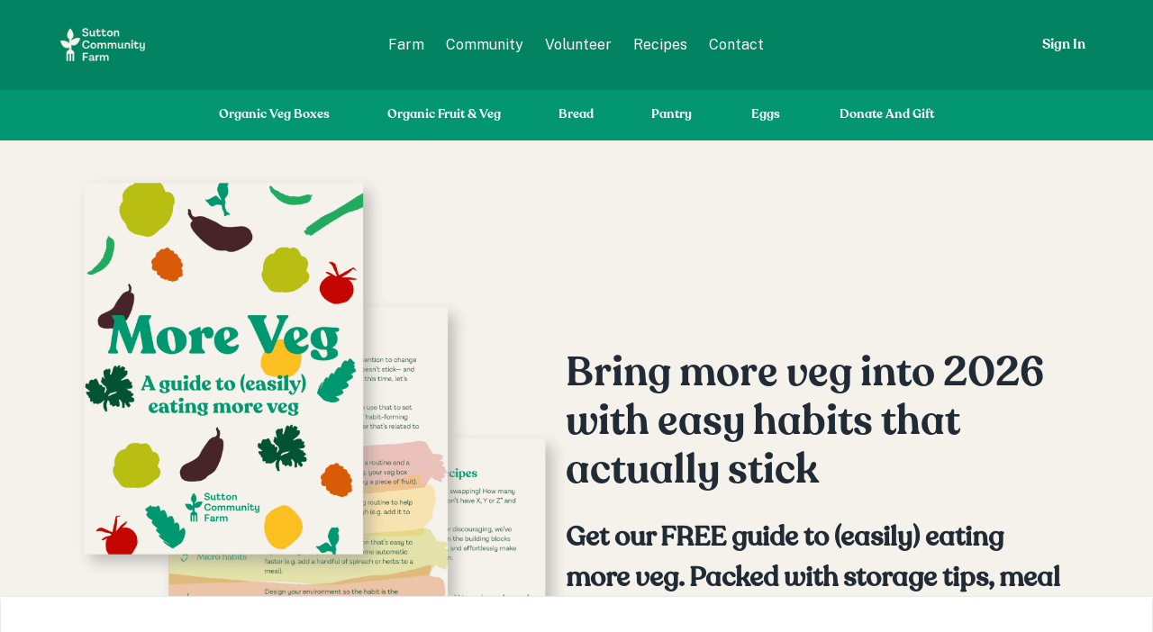

--- FILE ---
content_type: text/html; charset=utf-8
request_url: https://www.suttoncommunityfarm.org.uk/
body_size: 39479
content:
<!DOCTYPE html><!--2ysGytjdrMJwYzGY6IopD--><html lang="en"><head><meta charSet="utf-8"/><meta name="viewport" content="width=device-width, initial-scale=1"/><link rel="preload" as="image" href="https://uk2-production.lon1.digitaloceanspaces.com/769540443c50ac77829a138a9ec7f1dc.png"/><link rel="preload" as="image" href="https://uk2-production.lon1.digitaloceanspaces.com/f7b1e56124380c4fdb47a2e8febff384.png"/><link rel="preload" as="image" href="https://uk2-production.lon1.digitaloceanspaces.com/04af211ff6b4c5742b1259b7d7fdce37.png"/><link rel="preload" as="image" href="https://uk2-production.lon1.digitaloceanspaces.com/fd5476b8a9250aa8f8ff3e9cca8fe8dd.jpg"/><link rel="preload" as="image" href="https://uk2-production.lon1.digitaloceanspaces.com/82490b3969ef38e17cbe10a2d7919e30.png"/><link rel="preload" as="image" href="https://uk2-production.lon1.digitaloceanspaces.com/098ffa9095d3e6fdb6e5896b2b4006ae.png"/><link rel="preload" as="image" href="https://uk2-production.lon1.digitaloceanspaces.com/a6b44112fb7caa3d72c1df5cf87e3974.jpeg"/><link rel="preload" as="image" href="https://uk2-production.lon1.digitaloceanspaces.com/d059b258db7e0e72479c22218c4c602c.jpg"/><link rel="preload" as="image" href="https://uk2.api.growing-good.tech/flags/GB@2x.png"/><link rel="preload" as="image" href="https://uk2-production.lon1.digitaloceanspaces.com/328e0ceadc5f3f1e698dc87e23039e4e.JPG"/><link rel="stylesheet" href="/_next/static/css/e4879f469f3b3c36.css" data-precedence="next"/><link rel="preload" as="script" fetchPriority="low" href="/_next/static/chunks/webpack-de466a0280d9c731.js"/><script src="/_next/static/chunks/4bd1b696-100b9d70ed4e49c1.js" async=""></script><script src="/_next/static/chunks/1255-8befde0980f5cba9.js" async=""></script><script src="/_next/static/chunks/main-app-589799948e767826.js" async=""></script><script src="/_next/static/chunks/1582-75d9f8de720b9f61.js" async=""></script><script src="/_next/static/chunks/4085-98afa7f0749843c1.js" async=""></script><script src="/_next/static/chunks/5773-cdddc3b151241eb4.js" async=""></script><script src="/_next/static/chunks/8323-0c1aef76acc2879b.js" async=""></script><script src="/_next/static/chunks/932-ae563347e1d91c66.js" async=""></script><script src="/_next/static/chunks/app/global-error-fff135fbeea52cbd.js" async=""></script><script src="/_next/static/chunks/9da6db1e-ee0d3b8f4cebb67e.js" async=""></script><script src="/_next/static/chunks/2379-c12016a17629b07e.js" async=""></script><script src="/_next/static/chunks/8960-70e19fb42d040628.js" async=""></script><script src="/_next/static/chunks/4517-b18a382cee64e660.js" async=""></script><script src="/_next/static/chunks/9188-2e4326fad329cecb.js" async=""></script><script src="/_next/static/chunks/2897-626c32054e3beead.js" async=""></script><script src="/_next/static/chunks/7386-2a7146c8fe45204c.js" async=""></script><script src="/_next/static/chunks/6056-4c6900b6a77ed7bb.js" async=""></script><script src="/_next/static/chunks/4615-8b13b4a41e5e80d2.js" async=""></script><script src="/_next/static/chunks/7838-da4cf49a0cef7729.js" async=""></script><script src="/_next/static/chunks/9358-4ac39575720299e0.js" async=""></script><script src="/_next/static/chunks/2262-a818956a19178aa1.js" async=""></script><script src="/_next/static/chunks/5430-618228e98c84264a.js" async=""></script><script src="/_next/static/chunks/5158-f20b3b9889ce3b39.js" async=""></script><script src="/_next/static/chunks/7084-72ee4065fc2331f2.js" async=""></script><script src="/_next/static/chunks/2619-04bc32f026a0d946.js" async=""></script><script src="/_next/static/chunks/8883-a58b548331441995.js" async=""></script><script src="/_next/static/chunks/355-85434dc137643419.js" async=""></script><script src="/_next/static/chunks/7724-9d99f1410c6a4cf8.js" async=""></script><script src="/_next/static/chunks/301-c98903c37aa10b79.js" async=""></script><script src="/_next/static/chunks/5597-95bb65c71b9fbd9d.js" async=""></script><script src="/_next/static/chunks/9467-70a8df4ce9383f36.js" async=""></script><script src="/_next/static/chunks/77-0f783d9edbfb0e0d.js" async=""></script><script src="/_next/static/chunks/3651-f7fa0056a892e669.js" async=""></script><script src="/_next/static/chunks/9237-1faacdb0b8af5d4f.js" async=""></script><script src="/_next/static/chunks/5686-621c28cee8d5d7f4.js" async=""></script><script src="/_next/static/chunks/4315-df37cfb1dd3c1f4b.js" async=""></script><script src="/_next/static/chunks/8924-71db49ee9ec6966e.js" async=""></script><script src="/_next/static/chunks/8957-f18975318e38f105.js" async=""></script><script src="/_next/static/chunks/7866-9002ba3c7b0ea405.js" async=""></script><script src="/_next/static/chunks/2671-318965b39bc33be1.js" async=""></script><script src="/_next/static/chunks/app/(store)/page-3dafe2cd06df85e7.js" async=""></script><script src="/_next/static/chunks/2124-db0f786ea2f56569.js" async=""></script><script src="/_next/static/chunks/7680-a4279163ee9fca64.js" async=""></script><script src="/_next/static/chunks/8469-e613df5ed8f2d8fe.js" async=""></script><script src="/_next/static/chunks/5004-6bb1ddf6e5983a5b.js" async=""></script><script src="/_next/static/chunks/app/(store)/layout-ca8940c93a4257b5.js" async=""></script><script src="/_next/static/chunks/7710-7bb071905a54070d.js" async=""></script><script src="/_next/static/chunks/7640-970d264b751efbc8.js" async=""></script><script src="/_next/static/chunks/2810-6c92e181aefe468c.js" async=""></script><script src="/_next/static/chunks/app/layout-e7214b61d019fb22.js" async=""></script><link rel="preload" as="image" href="https://uk2.api.growing-good.tech/flags/ES@2x.png"/><link rel="preload" as="image" href="https://uk2-production.lon1.digitaloceanspaces.com/32d4f091954af0199809a30233334d8e.JPG"/><link rel="preload" as="image" href="https://uk2-production.lon1.digitaloceanspaces.com/fa5bd1e30f72fb4f6ef73cf7fbd9c538.JPG"/><link rel="preload" as="image" href="https://uk2-production.lon1.digitaloceanspaces.com/c35c1d2ad5402d9e835261d02c6b77e6.png"/><link rel="preload" as="image" href="https://uk2-production.lon1.digitaloceanspaces.com/14a8c43773245b8c88c677319ddfda31.jpg"/><link rel="preload" as="image" href="https://uk2-production.lon1.digitaloceanspaces.com/84eea7e57ba343a03716cf1e931ea9fd.jpg"/><link rel="preload" as="image" href="https://uk2-production.lon1.digitaloceanspaces.com/7715b4e6cdaec60c51f43eebfb454ca9.JPG"/><link rel="preload" as="image" href="https://uk2-production.lon1.digitaloceanspaces.com/0cb855c98e63ac5374b1747f344ec057.jpeg"/><link rel="preload" as="image" href="https://uk2-production.lon1.digitaloceanspaces.com/cdd95bacf591e4180005cdc5327be74f.JPG"/><link rel="preload" as="image" href="https://uk2-production.lon1.digitaloceanspaces.com/019bc5e70f06276261deb34fb6d81940.JPG"/><link rel="preload" as="image" href="https://uk2-production.lon1.digitaloceanspaces.com/b83336f69d40cc1c8c02b23c3f6a1728.png"/><link rel="preload" as="image" href="https://uk2-production.lon1.digitaloceanspaces.com/f6cf2396543203ca1bd64c519b573571.jpg"/><link rel="preload" as="image" href="https://uk2-production.lon1.digitaloceanspaces.com/52051db411d363eb20c5d763424864b5.png"/><link rel="preload" as="image" href="https://uk2-production.lon1.digitaloceanspaces.com/4833a51b9a5d64741893588c0d654041.png"/><link rel="preload" as="image" href="https://uk2-production.lon1.digitaloceanspaces.com/ef64f7df07d3c76c7dc35f44ae6eb6d4.png"/><link rel="preload" as="image" href="https://uk2-production.lon1.digitaloceanspaces.com/455676275485b73b7be4c1320f9f86c3.png"/><link rel="preload" as="image" href="https://uk2-production.lon1.digitaloceanspaces.com/e003e888b3de7501349735fd5fbc2113.png"/><link rel="preload" as="image" href="https://uk2-production.lon1.digitaloceanspaces.com/10c1620c422d4897dc04644c3f9818a1.png"/><link rel="preload" as="image" href="/images/growing-good.png"/><title>Seasonal, organic veg boxes</title><meta property="og:title" content="Seasonal, organic veg boxes"/><meta name="twitter:card" content="summary"/><meta name="twitter:title" content="Seasonal, organic veg boxes"/><link rel="icon" href="https://uk2-production.lon1.digitaloceanspaces.com/b496d3f7ed475cd4f209316b2569e983.png"/><link rel="stylesheet" href="https://fonts.googleapis.com/css2?family=RecoletaAltSemiBold:wght@400;700&amp;family=RecoletaAltMedium:wght@400;700&amp;family=Public+Sans:wght@400;700&amp;display=swap"/><script src="/_next/static/chunks/polyfills-42372ed130431b0a.js" noModule=""></script><style data-emotion="mui-global 110rkas">html{-webkit-font-smoothing:antialiased;-moz-osx-font-smoothing:grayscale;box-sizing:border-box;-webkit-text-size-adjust:100%;}*,*::before,*::after{box-sizing:inherit;}strong,b{font-weight:700;}body{margin:0;color:#212B36;line-height:1.5;font-size:1rem;font-family:"Public Sans",sans-serif;font-weight:400;background-color:#fff;}@media print{body{background-color:#fff;}}body::backdrop{background-color:#fff;}a{-webkit-text-decoration:none;text-decoration:none;}</style><style data-emotion="mui-global animation-61bdi0">@-webkit-keyframes animation-61bdi0{0%{-webkit-transform:rotate(0deg);-moz-transform:rotate(0deg);-ms-transform:rotate(0deg);transform:rotate(0deg);}100%{-webkit-transform:rotate(360deg);-moz-transform:rotate(360deg);-ms-transform:rotate(360deg);transform:rotate(360deg);}}@keyframes animation-61bdi0{0%{-webkit-transform:rotate(0deg);-moz-transform:rotate(0deg);-ms-transform:rotate(0deg);transform:rotate(0deg);}100%{-webkit-transform:rotate(360deg);-moz-transform:rotate(360deg);-ms-transform:rotate(360deg);transform:rotate(360deg);}}</style><style data-emotion="mui-global animation-1o38n3e">@-webkit-keyframes animation-1o38n3e{0%{stroke-dasharray:1px,200px;stroke-dashoffset:0;}50%{stroke-dasharray:100px,200px;stroke-dashoffset:-15px;}100%{stroke-dasharray:1px,200px;stroke-dashoffset:-126px;}}@keyframes animation-1o38n3e{0%{stroke-dasharray:1px,200px;stroke-dashoffset:0;}50%{stroke-dasharray:100px,200px;stroke-dashoffset:-15px;}100%{stroke-dasharray:1px,200px;stroke-dashoffset:-126px;}}</style><style data-emotion="mui zf0iqh m49ln4 xfwgy4 1l8kvnb 1p3s9rr ud3vio 1v9rs76 k1urdo 0 1cymb7o 6jrdpz oqpizk 135xxc4 q3vk16 6sd2pa yp176s 13tqxrv 1m0fer1 1544n8v j663nk 1otc2fm 1sbp0uz 1oowakh depviu 1ce8slr j1c3qg 6h8ndo fsfb56 hs2wbg 1jd48n9 c7flm8 iu2s6s 8qzm6x i6bazn 18x4bca tnatjl 167n89u 1serysv gecs57 1tx6mfw r4uylk 140vdj 1c4ge89 1icxpk1 xi606m wgdk4w pufkx8 qn00ic 20tnkx 1q1n9z2 naa195 102vyrt 1mv06cl 15q2cw4 1mtnjef 3irenf 1obx61g 1j3ap5h 1v8bj74 9fk5pf 1ye6pip dxp12f 236dd4 9y3ish hwjaqt 5vb4lz 1drlcv0 10sddac 1jubzq1 9qvbkr noeopb 2n3e6e 1d93bz8 1kdwwlc r1ab66 6p2rzf jk9mxx 798k2f 7ql5x 1wnxc16 1ydh0tu 4ejps8 13odlrs lmzl00 jl6qe4 ow2opc budvdm 1vc447g 1cot6rq ldreqo 1araimh eakggb 1ww68eu ao58h6 du0j4s 1xcd9jk 1qm1lh 14btjnv qd2opx 2cob3l 1ywnuvg 1t3mibe nyn8if 13brihr 1chubio xrbnya jy2dmw jrf5e9 1qv3avc 1vyu5pa 199nrdm 1orv6po 1mvra6e 156fks2 jj8zrt t7dpwd 1ndlxir 544zyy 1f11l0v lscdn3 14cw9jt 1099pyc v368ur 1ayhyu5 r8tunr r7oesl 1d1pcjs 79elbk qhp3qs 1k2ivm4 1b0fyqe 1bc00z6 1n9gbdc 2ddtmj 1ov46kg m3iwcb 1r8jky4 4kuvzd 1s5iick 1xixdul 15t9smw">.mui-zf0iqh{display:-webkit-box;display:-webkit-flex;display:-ms-flexbox;display:flex;-webkit-flex-direction:column;-ms-flex-direction:column;flex-direction:column;min-height:100vh;}@media (min-width:0px){.mui-m49ln4{padding-bottom:0px;}}@media (min-width:900px){.mui-m49ln4{padding-bottom:0px;}}.mui-xfwgy4{display:-webkit-box;display:-webkit-flex;display:-ms-flexbox;display:flex;-webkit-align-items:center;-webkit-box-align:center;-ms-flex-align:center;align-items:center;-webkit-box-pack:center;-ms-flex-pack:center;-webkit-justify-content:center;justify-content:center;min-height:100px;background-color:#028462;width:100%;z-index:102;}@media (min-width:0px){.mui-xfwgy4{padding:16px;position:fixed;}}@media (min-width:900px){.mui-xfwgy4{padding:16px;position:relative;}}.mui-1l8kvnb{width:100%;margin-left:auto;box-sizing:border-box;margin-right:auto;padding-left:16px;padding-right:16px;}@media (min-width:600px){.mui-1l8kvnb{padding-left:24px;padding-right:24px;}}@media (min-width:600px){.mui-1l8kvnb{max-width:600px;}}@media (min-width:900px){.mui-1l8kvnb{max-width:900px;}}@media (min-width:1200px){.mui-1l8kvnb{max-width:1200px;}}@media (min-width:1536px){.mui-1l8kvnb{max-width:1536px;}}@media (min-width:1921px){.mui-1l8kvnb{max-width:1921px;}}@media (min-width:1536px){.mui-1l8kvnb{max-width:1536px;}}.mui-1p3s9rr{--Grid-columns:12;--Grid-columnSpacing:0px;--Grid-rowSpacing:0px;-webkit-flex-direction:row;-ms-flex-direction:row;flex-direction:row;min-width:0;box-sizing:border-box;display:-webkit-box;display:-webkit-flex;display:-ms-flexbox;display:flex;-webkit-box-flex-wrap:wrap;-webkit-flex-wrap:wrap;-ms-flex-wrap:wrap;flex-wrap:wrap;gap:var(--Grid-rowSpacing) var(--Grid-columnSpacing);-webkit-align-items:center;-webkit-box-align:center;-ms-flex-align:center;align-items:center;-webkit-box-flex-wrap:nowrap;-webkit-flex-wrap:nowrap;-ms-flex-wrap:nowrap;flex-wrap:nowrap;}.mui-1p3s9rr >*{--Grid-parent-columns:12;}.mui-1p3s9rr >*{--Grid-parent-columnSpacing:0px;}.mui-1p3s9rr >*{--Grid-parent-rowSpacing:0px;}.mui-ud3vio{-webkit-box-flex:0;-webkit-flex-grow:0;-ms-flex-positive:0;flex-grow:0;-webkit-flex-basis:auto;-ms-flex-preferred-size:auto;flex-basis:auto;width:calc(100% * 3 / var(--Grid-parent-columns) - (var(--Grid-parent-columns) - 3) * (var(--Grid-parent-columnSpacing) / var(--Grid-parent-columns)));min-width:0;box-sizing:border-box;}@media (min-width:900px){.mui-ud3vio{-webkit-box-flex:0;-webkit-flex-grow:0;-ms-flex-positive:0;flex-grow:0;-webkit-flex-basis:auto;-ms-flex-preferred-size:auto;flex-basis:auto;width:calc(100% * 2 / var(--Grid-parent-columns) - (var(--Grid-parent-columns) - 2) * (var(--Grid-parent-columnSpacing) / var(--Grid-parent-columns)));}}@media (min-width:900px){.mui-ud3vio{display:none;}}.mui-1v9rs76{z-index:1200;z-index:101;height:calc(100% - 60px);width:100%;-webkit-flex-shrink:0;-ms-flex-negative:0;flex-shrink:0;bottom:0;}.mui-1v9rs76 .MuiDrawer-paper{height:93%;box-sizing:border-box;width:100%;top:80px;background-color:#028462;padding-bottom:120px;}.mui-k1urdo{-webkit-box-flex:0;-webkit-flex-grow:0;-ms-flex-positive:0;flex-grow:0;-webkit-flex-basis:auto;-ms-flex-preferred-size:auto;flex-basis:auto;width:calc(100% * 6 / var(--Grid-parent-columns) - (var(--Grid-parent-columns) - 6) * (var(--Grid-parent-columnSpacing) / var(--Grid-parent-columns)));min-width:0;box-sizing:border-box;display:-webkit-box;display:-webkit-flex;display:-ms-flexbox;display:flex;}@media (min-width:900px){.mui-k1urdo{-webkit-box-flex:0;-webkit-flex-grow:0;-ms-flex-positive:0;flex-grow:0;-webkit-flex-basis:auto;-ms-flex-preferred-size:auto;flex-basis:auto;width:calc(100% * 2 / var(--Grid-parent-columns) - (var(--Grid-parent-columns) - 2) * (var(--Grid-parent-columnSpacing) / var(--Grid-parent-columns)));}}@media (min-width:0px){.mui-k1urdo{-webkit-box-pack:center;-ms-flex-pack:center;-webkit-justify-content:center;justify-content:center;}}@media (min-width:900px){.mui-k1urdo{-webkit-box-pack:start;-ms-flex-pack:start;-webkit-justify-content:flex-start;justify-content:flex-start;}}.mui-1cymb7o{line-height:0;display:block;overflow:hidden;max-height:100px;max-width:100px;z-index:103;}.mui-1cymb7o .wrapper{width:100%;height:100%;-webkit-background-size:cover!important;background-size:cover!important;}.mui-6jrdpz{width:100%;height:100%;object-fit:cover;}.mui-oqpizk{-webkit-box-flex:0;-webkit-flex-grow:0;-ms-flex-positive:0;flex-grow:0;-webkit-flex-basis:auto;-ms-flex-preferred-size:auto;flex-basis:auto;width:calc(100% * 3 / var(--Grid-parent-columns) - (var(--Grid-parent-columns) - 3) * (var(--Grid-parent-columnSpacing) / var(--Grid-parent-columns)));min-width:0;box-sizing:border-box;}@media (min-width:900px){.mui-oqpizk{-webkit-box-flex:0;-webkit-flex-grow:0;-ms-flex-positive:0;flex-grow:0;-webkit-flex-basis:auto;-ms-flex-preferred-size:auto;flex-basis:auto;width:calc(100% * 8 / var(--Grid-parent-columns) - (var(--Grid-parent-columns) - 8) * (var(--Grid-parent-columnSpacing) / var(--Grid-parent-columns)));}}@media (min-width:0px){.mui-oqpizk{display:none;}}@media (min-width:900px){.mui-oqpizk{display:block;}}.mui-135xxc4{display:-webkit-box;display:-webkit-flex;display:-ms-flexbox;display:flex;-webkit-flex-direction:row;-ms-flex-direction:row;flex-direction:row;-webkit-box-pack:center;-ms-flex-pack:center;-webkit-justify-content:center;justify-content:center;-webkit-align-items:center;-webkit-box-align:center;-ms-flex-align:center;align-items:center;}.mui-135xxc4>:not(style):not(style){margin:0;}.mui-135xxc4>:not(style)~:not(style){margin-left:24px;}.mui-q3vk16{margin:0;line-height:1.5;font-size:1rem;font-family:"Public Sans",sans-serif;font-weight:400;font-size:1rem;color:#fff;-webkit-text-decoration:none;text-decoration:none;text-align:center;}.mui-q3vk16 a{color:inherit;}.mui-6sd2pa{-webkit-box-flex:0;-webkit-flex-grow:0;-ms-flex-positive:0;flex-grow:0;-webkit-flex-basis:auto;-ms-flex-preferred-size:auto;flex-basis:auto;width:calc(100% * 3 / var(--Grid-parent-columns) - (var(--Grid-parent-columns) - 3) * (var(--Grid-parent-columnSpacing) / var(--Grid-parent-columns)));min-width:0;box-sizing:border-box;-webkit-box-pack:end;-ms-flex-pack:end;-webkit-justify-content:flex-end;justify-content:flex-end;display:-webkit-box;display:-webkit-flex;display:-ms-flexbox;display:flex;}@media (min-width:900px){.mui-6sd2pa{-webkit-box-flex:0;-webkit-flex-grow:0;-ms-flex-positive:0;flex-grow:0;-webkit-flex-basis:auto;-ms-flex-preferred-size:auto;flex-basis:auto;width:calc(100% * 2 / var(--Grid-parent-columns) - (var(--Grid-parent-columns) - 2) * (var(--Grid-parent-columnSpacing) / var(--Grid-parent-columns)));}}.mui-yp176s{display:-webkit-box;display:-webkit-flex;display:-ms-flexbox;display:flex;-webkit-flex-direction:row;-ms-flex-direction:row;flex-direction:row;width:100%;-webkit-align-items:center;-webkit-box-align:center;-ms-flex-align:center;align-items:center;}@media (min-width:0px){.mui-yp176s{-webkit-box-pack:end;-ms-flex-pack:end;-webkit-justify-content:flex-end;justify-content:flex-end;}}@media (min-width:900px){.mui-yp176s{-webkit-box-pack:justify;-webkit-justify-content:space-between;justify-content:space-between;}}@media (min-width:0px){.mui-13tqxrv{display:none;}}@media (min-width:900px){.mui-13tqxrv{display:block;}}.mui-1m0fer1{text-align:center;-webkit-flex:0 0 auto;-ms-flex:0 0 auto;flex:0 0 auto;font-size:1.5rem;padding:8px;border-radius:50%;color:#637381;-webkit-transition:background-color 150ms cubic-bezier(0.4, 0, 0.2, 1) 0ms;transition:background-color 150ms cubic-bezier(0.4, 0, 0.2, 1) 0ms;--IconButton-hoverBg:rgba(99, 115, 129, 0.08);color:#fff;width:48px;height:48px;}.mui-1m0fer1:hover{background-color:var(--IconButton-hoverBg);}@media (hover: none){.mui-1m0fer1:hover{background-color:transparent;}}.mui-1m0fer1.Mui-disabled{background-color:transparent;color:rgba(145, 158, 171, 0.8);}.mui-1m0fer1.MuiIconButton-loading{color:transparent;}.mui-1544n8v{display:-webkit-inline-box;display:-webkit-inline-flex;display:-ms-inline-flexbox;display:inline-flex;-webkit-align-items:center;-webkit-box-align:center;-ms-flex-align:center;align-items:center;-webkit-box-pack:center;-ms-flex-pack:center;-webkit-justify-content:center;justify-content:center;position:relative;box-sizing:border-box;-webkit-tap-highlight-color:transparent;background-color:transparent;outline:0;border:0;margin:0;border-radius:0;padding:0;cursor:pointer;-webkit-user-select:none;-moz-user-select:none;-ms-user-select:none;user-select:none;vertical-align:middle;-moz-appearance:none;-webkit-appearance:none;-webkit-text-decoration:none;text-decoration:none;color:inherit;text-align:center;-webkit-flex:0 0 auto;-ms-flex:0 0 auto;flex:0 0 auto;font-size:1.5rem;padding:8px;border-radius:50%;color:#637381;-webkit-transition:background-color 150ms cubic-bezier(0.4, 0, 0.2, 1) 0ms;transition:background-color 150ms cubic-bezier(0.4, 0, 0.2, 1) 0ms;--IconButton-hoverBg:rgba(99, 115, 129, 0.08);color:#fff;width:48px;height:48px;}.mui-1544n8v::-moz-focus-inner{border-style:none;}.mui-1544n8v.Mui-disabled{pointer-events:none;cursor:default;}@media print{.mui-1544n8v{-webkit-print-color-adjust:exact;color-adjust:exact;}}.mui-1544n8v:hover{background-color:var(--IconButton-hoverBg);}@media (hover: none){.mui-1544n8v:hover{background-color:transparent;}}.mui-1544n8v.Mui-disabled{background-color:transparent;color:rgba(145, 158, 171, 0.8);}.mui-1544n8v.MuiIconButton-loading{color:transparent;}@media print{.mui-j663nk{position:absolute!important;}}.mui-j663nk .MuiDialog-container{-webkit-align-items:flex-start;-webkit-box-align:flex-start;-ms-flex-align:flex-start;align-items:flex-start;}.mui-j663nk .MuiDialog-paper{max-height:100%;margin:0px;width:100%;max-width:100%;border-radius:0;}.mui-1otc2fm{font-weight:700;line-height:1.7142857142857142;font-size:0.875rem;text-transform:capitalize;font-family:RecoletaAltSemiBold;min-width:64px;padding:6px 16px;border:0;border-radius:8px;-webkit-transition:background-color 250ms cubic-bezier(0.4, 0, 0.2, 1) 0ms,box-shadow 250ms cubic-bezier(0.4, 0, 0.2, 1) 0ms,border-color 250ms cubic-bezier(0.4, 0, 0.2, 1) 0ms,color 250ms cubic-bezier(0.4, 0, 0.2, 1) 0ms;transition:background-color 250ms cubic-bezier(0.4, 0, 0.2, 1) 0ms,box-shadow 250ms cubic-bezier(0.4, 0, 0.2, 1) 0ms,border-color 250ms cubic-bezier(0.4, 0, 0.2, 1) 0ms,color 250ms cubic-bezier(0.4, 0, 0.2, 1) 0ms;padding:6px 8px;color:var(--variant-textColor);background-color:var(--variant-textBg);--variant-textColor:#028260;--variant-outlinedColor:#028260;--variant-outlinedBorder:rgba(2, 130, 96, 0.5);--variant-containedColor:#fff;--variant-containedBg:#028260;padding:8px 11px;font-size:0.9375rem;-webkit-transition:background-color 250ms cubic-bezier(0.4, 0, 0.2, 1) 0ms,box-shadow 250ms cubic-bezier(0.4, 0, 0.2, 1) 0ms,border-color 250ms cubic-bezier(0.4, 0, 0.2, 1) 0ms;transition:background-color 250ms cubic-bezier(0.4, 0, 0.2, 1) 0ms,box-shadow 250ms cubic-bezier(0.4, 0, 0.2, 1) 0ms,border-color 250ms cubic-bezier(0.4, 0, 0.2, 1) 0ms;color:#fff;}.mui-1otc2fm:hover{-webkit-text-decoration:none;text-decoration:none;}.mui-1otc2fm.Mui-disabled{color:rgba(145, 158, 171, 0.8);}@media (hover: hover){.mui-1otc2fm:hover{--variant-containedBg:#016e51;--variant-textBg:rgba(2, 130, 96, 0.08);--variant-outlinedBorder:#028260;--variant-outlinedBg:rgba(2, 130, 96, 0.08);}}.mui-1otc2fm.MuiButton-loading{color:transparent;}.mui-1sbp0uz{display:-webkit-inline-box;display:-webkit-inline-flex;display:-ms-inline-flexbox;display:inline-flex;-webkit-align-items:center;-webkit-box-align:center;-ms-flex-align:center;align-items:center;-webkit-box-pack:center;-ms-flex-pack:center;-webkit-justify-content:center;justify-content:center;position:relative;box-sizing:border-box;-webkit-tap-highlight-color:transparent;background-color:transparent;outline:0;border:0;margin:0;border-radius:0;padding:0;cursor:pointer;-webkit-user-select:none;-moz-user-select:none;-ms-user-select:none;user-select:none;vertical-align:middle;-moz-appearance:none;-webkit-appearance:none;-webkit-text-decoration:none;text-decoration:none;color:inherit;font-weight:700;line-height:1.7142857142857142;font-size:0.875rem;text-transform:capitalize;font-family:RecoletaAltSemiBold;min-width:64px;padding:6px 16px;border:0;border-radius:8px;-webkit-transition:background-color 250ms cubic-bezier(0.4, 0, 0.2, 1) 0ms,box-shadow 250ms cubic-bezier(0.4, 0, 0.2, 1) 0ms,border-color 250ms cubic-bezier(0.4, 0, 0.2, 1) 0ms,color 250ms cubic-bezier(0.4, 0, 0.2, 1) 0ms;transition:background-color 250ms cubic-bezier(0.4, 0, 0.2, 1) 0ms,box-shadow 250ms cubic-bezier(0.4, 0, 0.2, 1) 0ms,border-color 250ms cubic-bezier(0.4, 0, 0.2, 1) 0ms,color 250ms cubic-bezier(0.4, 0, 0.2, 1) 0ms;padding:6px 8px;color:var(--variant-textColor);background-color:var(--variant-textBg);--variant-textColor:#028260;--variant-outlinedColor:#028260;--variant-outlinedBorder:rgba(2, 130, 96, 0.5);--variant-containedColor:#fff;--variant-containedBg:#028260;padding:8px 11px;font-size:0.9375rem;-webkit-transition:background-color 250ms cubic-bezier(0.4, 0, 0.2, 1) 0ms,box-shadow 250ms cubic-bezier(0.4, 0, 0.2, 1) 0ms,border-color 250ms cubic-bezier(0.4, 0, 0.2, 1) 0ms;transition:background-color 250ms cubic-bezier(0.4, 0, 0.2, 1) 0ms,box-shadow 250ms cubic-bezier(0.4, 0, 0.2, 1) 0ms,border-color 250ms cubic-bezier(0.4, 0, 0.2, 1) 0ms;color:#fff;}.mui-1sbp0uz::-moz-focus-inner{border-style:none;}.mui-1sbp0uz.Mui-disabled{pointer-events:none;cursor:default;}@media print{.mui-1sbp0uz{-webkit-print-color-adjust:exact;color-adjust:exact;}}.mui-1sbp0uz:hover{-webkit-text-decoration:none;text-decoration:none;}.mui-1sbp0uz.Mui-disabled{color:rgba(145, 158, 171, 0.8);}@media (hover: hover){.mui-1sbp0uz:hover{--variant-containedBg:#016e51;--variant-textBg:rgba(2, 130, 96, 0.08);--variant-outlinedBorder:#028260;--variant-outlinedBg:rgba(2, 130, 96, 0.08);}}.mui-1sbp0uz.MuiButton-loading{color:transparent;}.mui-1oowakh{display:inherit;margin-right:8px;margin-left:-4px;}.mui-1oowakh>*:nth-of-type(1){font-size:22px;}@media print{.mui-depviu{position:absolute!important;}}.mui-1ce8slr{background-color:#029770;-webkit-align-items:center;-webkit-box-align:center;-ms-flex-align:center;align-items:center;text-align:center;}@media (min-width:0px){.mui-1ce8slr{display:none;}}@media (min-width:900px){.mui-1ce8slr{display:-webkit-box;display:-webkit-flex;display:-ms-flexbox;display:flex;}}.mui-j1c3qg{width:100%;margin-left:auto;box-sizing:border-box;margin-right:auto;}@media (min-width:600px){.mui-j1c3qg{max-width:600px;}}@media (min-width:900px){.mui-j1c3qg{max-width:900px;}}@media (min-width:1200px){.mui-j1c3qg{max-width:1200px;}}@media (min-width:1536px){.mui-j1c3qg{max-width:1536px;}}@media (min-width:1921px){.mui-j1c3qg{max-width:1921px;}}@media (min-width:1536px){.mui-j1c3qg{max-width:1536px;}}.mui-6h8ndo{display:inline-block;text-align:start;}.mui-fsfb56{font-weight:700;line-height:1.7142857142857142;font-size:0.875rem;text-transform:capitalize;font-family:RecoletaAltSemiBold;min-width:64px;padding:6px 16px;border:0;border-radius:8px;-webkit-transition:background-color 250ms cubic-bezier(0.4, 0, 0.2, 1) 0ms,box-shadow 250ms cubic-bezier(0.4, 0, 0.2, 1) 0ms,border-color 250ms cubic-bezier(0.4, 0, 0.2, 1) 0ms,color 250ms cubic-bezier(0.4, 0, 0.2, 1) 0ms;transition:background-color 250ms cubic-bezier(0.4, 0, 0.2, 1) 0ms,box-shadow 250ms cubic-bezier(0.4, 0, 0.2, 1) 0ms,border-color 250ms cubic-bezier(0.4, 0, 0.2, 1) 0ms,color 250ms cubic-bezier(0.4, 0, 0.2, 1) 0ms;padding:6px 8px;color:var(--variant-textColor);background-color:var(--variant-textBg);--variant-textColor:#028260;--variant-outlinedColor:#028260;--variant-outlinedBorder:rgba(2, 130, 96, 0.5);--variant-containedColor:#fff;--variant-containedBg:#028260;-webkit-transition:background-color 250ms cubic-bezier(0.4, 0, 0.2, 1) 0ms,box-shadow 250ms cubic-bezier(0.4, 0, 0.2, 1) 0ms,border-color 250ms cubic-bezier(0.4, 0, 0.2, 1) 0ms;transition:background-color 250ms cubic-bezier(0.4, 0, 0.2, 1) 0ms,box-shadow 250ms cubic-bezier(0.4, 0, 0.2, 1) 0ms,border-color 250ms cubic-bezier(0.4, 0, 0.2, 1) 0ms;padding-top:16px;padding-bottom:16px;padding-left:32px;padding-right:32px;min-width:100px;border-radius:0;color:#fff;}.mui-fsfb56:hover{-webkit-text-decoration:none;text-decoration:none;}.mui-fsfb56.Mui-disabled{color:rgba(145, 158, 171, 0.8);}@media (hover: hover){.mui-fsfb56:hover{--variant-containedBg:#016e51;--variant-textBg:rgba(2, 130, 96, 0.08);--variant-outlinedBorder:#028260;--variant-outlinedBg:rgba(2, 130, 96, 0.08);}}.mui-fsfb56.MuiButton-loading{color:transparent;}.mui-hs2wbg{display:-webkit-inline-box;display:-webkit-inline-flex;display:-ms-inline-flexbox;display:inline-flex;-webkit-align-items:center;-webkit-box-align:center;-ms-flex-align:center;align-items:center;-webkit-box-pack:center;-ms-flex-pack:center;-webkit-justify-content:center;justify-content:center;position:relative;box-sizing:border-box;-webkit-tap-highlight-color:transparent;background-color:transparent;outline:0;border:0;margin:0;border-radius:0;padding:0;cursor:pointer;-webkit-user-select:none;-moz-user-select:none;-ms-user-select:none;user-select:none;vertical-align:middle;-moz-appearance:none;-webkit-appearance:none;-webkit-text-decoration:none;text-decoration:none;color:inherit;font-weight:700;line-height:1.7142857142857142;font-size:0.875rem;text-transform:capitalize;font-family:RecoletaAltSemiBold;min-width:64px;padding:6px 16px;border:0;border-radius:8px;-webkit-transition:background-color 250ms cubic-bezier(0.4, 0, 0.2, 1) 0ms,box-shadow 250ms cubic-bezier(0.4, 0, 0.2, 1) 0ms,border-color 250ms cubic-bezier(0.4, 0, 0.2, 1) 0ms,color 250ms cubic-bezier(0.4, 0, 0.2, 1) 0ms;transition:background-color 250ms cubic-bezier(0.4, 0, 0.2, 1) 0ms,box-shadow 250ms cubic-bezier(0.4, 0, 0.2, 1) 0ms,border-color 250ms cubic-bezier(0.4, 0, 0.2, 1) 0ms,color 250ms cubic-bezier(0.4, 0, 0.2, 1) 0ms;padding:6px 8px;color:var(--variant-textColor);background-color:var(--variant-textBg);--variant-textColor:#028260;--variant-outlinedColor:#028260;--variant-outlinedBorder:rgba(2, 130, 96, 0.5);--variant-containedColor:#fff;--variant-containedBg:#028260;-webkit-transition:background-color 250ms cubic-bezier(0.4, 0, 0.2, 1) 0ms,box-shadow 250ms cubic-bezier(0.4, 0, 0.2, 1) 0ms,border-color 250ms cubic-bezier(0.4, 0, 0.2, 1) 0ms;transition:background-color 250ms cubic-bezier(0.4, 0, 0.2, 1) 0ms,box-shadow 250ms cubic-bezier(0.4, 0, 0.2, 1) 0ms,border-color 250ms cubic-bezier(0.4, 0, 0.2, 1) 0ms;padding-top:16px;padding-bottom:16px;padding-left:32px;padding-right:32px;min-width:100px;border-radius:0;color:#fff;}.mui-hs2wbg::-moz-focus-inner{border-style:none;}.mui-hs2wbg.Mui-disabled{pointer-events:none;cursor:default;}@media print{.mui-hs2wbg{-webkit-print-color-adjust:exact;color-adjust:exact;}}.mui-hs2wbg:hover{-webkit-text-decoration:none;text-decoration:none;}.mui-hs2wbg.Mui-disabled{color:rgba(145, 158, 171, 0.8);}@media (hover: hover){.mui-hs2wbg:hover{--variant-containedBg:#016e51;--variant-textBg:rgba(2, 130, 96, 0.08);--variant-outlinedBorder:#028260;--variant-outlinedBg:rgba(2, 130, 96, 0.08);}}.mui-hs2wbg.MuiButton-loading{color:transparent;}.mui-1jd48n9{--menu-fg:#ffffff;--menu-bg:rgb(173, 162, 148);--menu-divider:#ffffff1A;border-radius:0;z-index:999;}.mui-c7flm8{-webkit-flex:1;-ms-flex:1;flex:1;background-color:#fff;}.mui-iu2s6s{color:text.main;padding-top:24px;padding-bottom:24px;width:100%;background-color:#f5f2eb;}.mui-iu2s6s .MuiCard-root{color:inherit;}.mui-iu2s6s .banner-content{color:inherit;}.mui-8qzm6x{width:100%;margin-left:auto;box-sizing:border-box;margin-right:auto;padding-left:16px;padding-right:16px;}@media (min-width:600px){.mui-8qzm6x{padding-left:24px;padding-right:24px;}}@media (min-width:600px){.mui-8qzm6x{max-width:600px;}}@media (min-width:900px){.mui-8qzm6x{max-width:900px;}}@media (min-width:1200px){.mui-8qzm6x{max-width:1200px;}}@media (min-width:1536px){.mui-8qzm6x{max-width:1536px;}}@media (min-width:1921px){.mui-8qzm6x{max-width:1921px;}}@media (min-width:1536px){.mui-8qzm6x{max-width:1536px;}}@media (min-width:0px){.mui-8qzm6x{padding-left:32px;padding-right:32px;}}.mui-i6bazn{overflow:hidden;}.mui-18x4bca{--Grid-columns:12;--Grid-columnSpacing:24px;--Grid-rowSpacing:24px;-webkit-flex-direction:row;-ms-flex-direction:row;flex-direction:row;min-width:0;box-sizing:border-box;display:-webkit-box;display:-webkit-flex;display:-ms-flexbox;display:flex;-webkit-box-flex-wrap:wrap;-webkit-flex-wrap:wrap;-ms-flex-wrap:wrap;flex-wrap:wrap;gap:var(--Grid-rowSpacing) var(--Grid-columnSpacing);-webkit-align-items:center;-webkit-box-align:center;-ms-flex-align:center;align-items:center;-webkit-box-pack:start;-ms-flex-pack:start;-webkit-justify-content:flex-start;justify-content:flex-start;}.mui-18x4bca >*{--Grid-parent-columns:12;}.mui-18x4bca >*{--Grid-parent-columnSpacing:24px;}.mui-18x4bca >*{--Grid-parent-rowSpacing:24px;}.mui-tnatjl{-webkit-box-flex:0;-webkit-flex-grow:0;-ms-flex-positive:0;flex-grow:0;-webkit-flex-basis:auto;-ms-flex-preferred-size:auto;flex-basis:auto;width:calc(100% * 12 / var(--Grid-parent-columns) - (var(--Grid-parent-columns) - 12) * (var(--Grid-parent-columnSpacing) / var(--Grid-parent-columns)));min-width:0;box-sizing:border-box;}@media (min-width:900px){.mui-tnatjl{-webkit-box-flex:0;-webkit-flex-grow:0;-ms-flex-positive:0;flex-grow:0;-webkit-flex-basis:auto;-ms-flex-preferred-size:auto;flex-basis:auto;width:calc(100% * 6 / var(--Grid-parent-columns) - (var(--Grid-parent-columns) - 6) * (var(--Grid-parent-columnSpacing) / var(--Grid-parent-columns)));}}.mui-167n89u{color:text.main;padding-top:0px;padding-bottom:0px;width:100%;}.mui-167n89u .MuiCard-root{color:inherit;}.mui-167n89u .banner-content{color:inherit;}.mui-1serysv{padding-left:0px;padding-right:0px;}.mui-gecs57{line-height:0;display:block;overflow:hidden;}.mui-gecs57 .wrapper{width:100%;height:100%;-webkit-background-size:cover!important;background-size:cover!important;}.mui-1tx6mfw{color:text.main;padding-top:0px;padding-bottom:0px;width:100%;}.mui-1tx6mfw .MuiCard-root{color:inherit;}.mui-1tx6mfw .banner-content{color:inherit;}.mui-r4uylk{margin:0;font-weight:700;font-size:1.875rem;font-family:RecoletaAltSemiBold;line-height:1.2;font-size:1.55rem;}@media (min-width:600px){.mui-r4uylk{font-size:2.25rem;}}@media (min-width:900px){.mui-r4uylk{font-size:2.5625rem;}}@media (min-width:1200px){.mui-r4uylk{font-size:2.8125rem;}}.mui-r4uylk a{color:inherit;}.mui-140vdj{margin:0;line-height:1.5;font-size:1rem;font-family:"Public Sans",sans-serif;font-weight:400;margin-bottom:16px;font-size:1rem;margin:0px;}.mui-140vdj a{color:inherit;}.mui-1c4ge89{margin:0;font-weight:700;line-height:1.5;font-size:1.25rem;font-family:RecoletaAltMedium;}@media (min-width:600px){.mui-1c4ge89{font-size:1.5rem;}}@media (min-width:900px){.mui-1c4ge89{font-size:1.6875rem;}}@media (min-width:1200px){.mui-1c4ge89{font-size:1.875rem;}}.mui-1c4ge89 a{color:inherit;}.mui-1icxpk1{color:text.main;padding-top:0px;padding-bottom:24px;width:100%;background-color:#f5f2eb;}.mui-1icxpk1 .MuiCard-root{color:inherit;}.mui-1icxpk1 .banner-content{color:inherit;}.mui-xi606m{text-align:center;}.mui-wgdk4w{font-weight:700;line-height:1.7142857142857142;font-size:0.875rem;text-transform:capitalize;font-family:RecoletaAltSemiBold;min-width:64px;padding:6px 16px;border:0;border-radius:8px;-webkit-transition:background-color 250ms cubic-bezier(0.4, 0, 0.2, 1) 0ms,box-shadow 250ms cubic-bezier(0.4, 0, 0.2, 1) 0ms,border-color 250ms cubic-bezier(0.4, 0, 0.2, 1) 0ms,color 250ms cubic-bezier(0.4, 0, 0.2, 1) 0ms;transition:background-color 250ms cubic-bezier(0.4, 0, 0.2, 1) 0ms,box-shadow 250ms cubic-bezier(0.4, 0, 0.2, 1) 0ms,border-color 250ms cubic-bezier(0.4, 0, 0.2, 1) 0ms,color 250ms cubic-bezier(0.4, 0, 0.2, 1) 0ms;color:var(--variant-containedColor);background-color:var(--variant-containedBg);box-shadow:0px 3px 1px -2px rgba(145, 158, 171, 0.2),0px 2px 2px 0px rgba(145, 158, 171, 0.14),0px 1px 5px 0px rgba(145, 158, 171, 0.12);--variant-textColor:#028260;--variant-outlinedColor:#028260;--variant-outlinedBorder:rgba(2, 130, 96, 0.5);--variant-containedColor:#fff;--variant-containedBg:#028260;-webkit-transition:background-color 250ms cubic-bezier(0.4, 0, 0.2, 1) 0ms,box-shadow 250ms cubic-bezier(0.4, 0, 0.2, 1) 0ms,border-color 250ms cubic-bezier(0.4, 0, 0.2, 1) 0ms;transition:background-color 250ms cubic-bezier(0.4, 0, 0.2, 1) 0ms,box-shadow 250ms cubic-bezier(0.4, 0, 0.2, 1) 0ms,border-color 250ms cubic-bezier(0.4, 0, 0.2, 1) 0ms;}.mui-wgdk4w:hover{-webkit-text-decoration:none;text-decoration:none;}.mui-wgdk4w.Mui-disabled{color:rgba(145, 158, 171, 0.8);}.mui-wgdk4w:hover{box-shadow:0px 2px 4px -1px rgba(145, 158, 171, 0.2),0px 4px 5px 0px rgba(145, 158, 171, 0.14),0px 1px 10px 0px rgba(145, 158, 171, 0.12);}@media (hover: none){.mui-wgdk4w:hover{box-shadow:0px 3px 1px -2px rgba(145, 158, 171, 0.2),0px 2px 2px 0px rgba(145, 158, 171, 0.14),0px 1px 5px 0px rgba(145, 158, 171, 0.12);}}.mui-wgdk4w:active{box-shadow:0px 5px 5px -3px rgba(145, 158, 171, 0.2),0px 8px 10px 1px rgba(145, 158, 171, 0.14),0px 3px 14px 2px rgba(145, 158, 171, 0.12);}.mui-wgdk4w.Mui-focusVisible{box-shadow:0px 3px 5px -1px rgba(145, 158, 171, 0.2),0px 6px 10px 0px rgba(145, 158, 171, 0.14),0px 1px 18px 0px rgba(145, 158, 171, 0.12);}.mui-wgdk4w.Mui-disabled{color:rgba(145, 158, 171, 0.8);box-shadow:none;background-color:rgba(145, 158, 171, 0.24);}@media (hover: hover){.mui-wgdk4w:hover{--variant-containedBg:#016e51;--variant-textBg:rgba(2, 130, 96, 0.08);--variant-outlinedBorder:#028260;--variant-outlinedBg:rgba(2, 130, 96, 0.08);}}.mui-wgdk4w.MuiButton-loading{color:transparent;}.mui-pufkx8{display:-webkit-inline-box;display:-webkit-inline-flex;display:-ms-inline-flexbox;display:inline-flex;-webkit-align-items:center;-webkit-box-align:center;-ms-flex-align:center;align-items:center;-webkit-box-pack:center;-ms-flex-pack:center;-webkit-justify-content:center;justify-content:center;position:relative;box-sizing:border-box;-webkit-tap-highlight-color:transparent;background-color:transparent;outline:0;border:0;margin:0;border-radius:0;padding:0;cursor:pointer;-webkit-user-select:none;-moz-user-select:none;-ms-user-select:none;user-select:none;vertical-align:middle;-moz-appearance:none;-webkit-appearance:none;-webkit-text-decoration:none;text-decoration:none;color:inherit;font-weight:700;line-height:1.7142857142857142;font-size:0.875rem;text-transform:capitalize;font-family:RecoletaAltSemiBold;min-width:64px;padding:6px 16px;border:0;border-radius:8px;-webkit-transition:background-color 250ms cubic-bezier(0.4, 0, 0.2, 1) 0ms,box-shadow 250ms cubic-bezier(0.4, 0, 0.2, 1) 0ms,border-color 250ms cubic-bezier(0.4, 0, 0.2, 1) 0ms,color 250ms cubic-bezier(0.4, 0, 0.2, 1) 0ms;transition:background-color 250ms cubic-bezier(0.4, 0, 0.2, 1) 0ms,box-shadow 250ms cubic-bezier(0.4, 0, 0.2, 1) 0ms,border-color 250ms cubic-bezier(0.4, 0, 0.2, 1) 0ms,color 250ms cubic-bezier(0.4, 0, 0.2, 1) 0ms;color:var(--variant-containedColor);background-color:var(--variant-containedBg);box-shadow:0px 3px 1px -2px rgba(145, 158, 171, 0.2),0px 2px 2px 0px rgba(145, 158, 171, 0.14),0px 1px 5px 0px rgba(145, 158, 171, 0.12);--variant-textColor:#028260;--variant-outlinedColor:#028260;--variant-outlinedBorder:rgba(2, 130, 96, 0.5);--variant-containedColor:#fff;--variant-containedBg:#028260;-webkit-transition:background-color 250ms cubic-bezier(0.4, 0, 0.2, 1) 0ms,box-shadow 250ms cubic-bezier(0.4, 0, 0.2, 1) 0ms,border-color 250ms cubic-bezier(0.4, 0, 0.2, 1) 0ms;transition:background-color 250ms cubic-bezier(0.4, 0, 0.2, 1) 0ms,box-shadow 250ms cubic-bezier(0.4, 0, 0.2, 1) 0ms,border-color 250ms cubic-bezier(0.4, 0, 0.2, 1) 0ms;}.mui-pufkx8::-moz-focus-inner{border-style:none;}.mui-pufkx8.Mui-disabled{pointer-events:none;cursor:default;}@media print{.mui-pufkx8{-webkit-print-color-adjust:exact;color-adjust:exact;}}.mui-pufkx8:hover{-webkit-text-decoration:none;text-decoration:none;}.mui-pufkx8.Mui-disabled{color:rgba(145, 158, 171, 0.8);}.mui-pufkx8:hover{box-shadow:0px 2px 4px -1px rgba(145, 158, 171, 0.2),0px 4px 5px 0px rgba(145, 158, 171, 0.14),0px 1px 10px 0px rgba(145, 158, 171, 0.12);}@media (hover: none){.mui-pufkx8:hover{box-shadow:0px 3px 1px -2px rgba(145, 158, 171, 0.2),0px 2px 2px 0px rgba(145, 158, 171, 0.14),0px 1px 5px 0px rgba(145, 158, 171, 0.12);}}.mui-pufkx8:active{box-shadow:0px 5px 5px -3px rgba(145, 158, 171, 0.2),0px 8px 10px 1px rgba(145, 158, 171, 0.14),0px 3px 14px 2px rgba(145, 158, 171, 0.12);}.mui-pufkx8.Mui-focusVisible{box-shadow:0px 3px 5px -1px rgba(145, 158, 171, 0.2),0px 6px 10px 0px rgba(145, 158, 171, 0.14),0px 1px 18px 0px rgba(145, 158, 171, 0.12);}.mui-pufkx8.Mui-disabled{color:rgba(145, 158, 171, 0.8);box-shadow:none;background-color:rgba(145, 158, 171, 0.24);}@media (hover: hover){.mui-pufkx8:hover{--variant-containedBg:#016e51;--variant-textBg:rgba(2, 130, 96, 0.08);--variant-outlinedBorder:#028260;--variant-outlinedBg:rgba(2, 130, 96, 0.08);}}.mui-pufkx8.MuiButton-loading{color:transparent;}.mui-qn00ic{color:text.main;padding-top:48px;padding-bottom:48px;width:100%;background-color:#ffffff;}.mui-qn00ic .MuiCard-root{color:inherit;}.mui-qn00ic .banner-content{color:inherit;}.mui-20tnkx{-webkit-box-flex:0;-webkit-flex-grow:0;-ms-flex-positive:0;flex-grow:0;-webkit-flex-basis:auto;-ms-flex-preferred-size:auto;flex-basis:auto;width:calc(100% * 12 / var(--Grid-parent-columns) - (var(--Grid-parent-columns) - 12) * (var(--Grid-parent-columnSpacing) / var(--Grid-parent-columns)));min-width:0;box-sizing:border-box;}@media (min-width:900px){.mui-20tnkx{-webkit-box-flex:0;-webkit-flex-grow:0;-ms-flex-positive:0;flex-grow:0;-webkit-flex-basis:auto;-ms-flex-preferred-size:auto;flex-basis:auto;width:calc(100% * 4 / var(--Grid-parent-columns) - (var(--Grid-parent-columns) - 4) * (var(--Grid-parent-columnSpacing) / var(--Grid-parent-columns)));}}.mui-1q1n9z2{margin:0;font-weight:700;font-size:1.5625rem;font-family:RecoletaAltSemiBold;line-height:1.167;font-size:1.6rem;}@media (min-width:600px){.mui-1q1n9z2{font-size:1.875rem;}}@media (min-width:900px){.mui-1q1n9z2{font-size:2.125rem;}}@media (min-width:1200px){.mui-1q1n9z2{font-size:2.3125rem;}}.mui-1q1n9z2 a{color:inherit;}.mui-naa195{overflow:hidden;}.mui-102vyrt{background-color:#fff;color:#212B36;-webkit-transition:box-shadow 300ms cubic-bezier(0.4, 0, 0.2, 1) 0ms;transition:box-shadow 300ms cubic-bezier(0.4, 0, 0.2, 1) 0ms;border-radius:8px;border:1px solid rgba(145, 158, 171, 0.24);overflow:hidden;}.mui-102vyrt.MuiPaper-elevation1{box-shadow:none;border:1px solid #ecedf4;}.mui-1mv06cl{display:block;-webkit-background-size:cover;background-size:cover;background-repeat:no-repeat;-webkit-background-position:center;background-position:center;width:100%;object-fit:cover;height:200px;}.mui-15q2cw4{padding:16px;}.mui-15q2cw4:last-child{padding-bottom:24px;}.mui-1mtnjef{color:text.main;padding-top:24px;padding-bottom:0px;width:100%;}.mui-1mtnjef .MuiCard-root{color:inherit;}.mui-1mtnjef .banner-content{color:inherit;}.mui-3irenf{color:text.main;padding-top:48px;padding-bottom:24px;width:100%;background-color:#f5f2eb;}.mui-3irenf .MuiCard-root{color:inherit;}.mui-3irenf .banner-content{color:inherit;}.mui-1obx61g{color:text.main;padding-top:0px;padding-bottom:0px;width:100%;background-color:#ffffff;}.mui-1obx61g .MuiCard-root{color:inherit;}.mui-1obx61g .banner-content{color:inherit;}.mui-1j3ap5h{color:#f5f2eb;padding-top:24px;padding-bottom:0px;width:100%;background-color:#319B72;}.mui-1j3ap5h .MuiCard-root{color:inherit;}.mui-1j3ap5h .banner-content{color:inherit;}.mui-1v8bj74{color:text.main;padding-top:24px;padding-bottom:24px;width:100%;background-color:#ffffff;}.mui-1v8bj74 .MuiCard-root{color:inherit;}.mui-1v8bj74 .banner-content{color:inherit;}.mui-9fk5pf{--Grid-columns:12;--Grid-columnSpacing:24px;--Grid-rowSpacing:24px;-webkit-flex-direction:row;-ms-flex-direction:row;flex-direction:row;min-width:0;box-sizing:border-box;display:-webkit-box;display:-webkit-flex;display:-ms-flexbox;display:flex;-webkit-box-flex-wrap:wrap;-webkit-flex-wrap:wrap;-ms-flex-wrap:wrap;flex-wrap:wrap;gap:var(--Grid-rowSpacing) var(--Grid-columnSpacing);-webkit-align-items:flex-start;-webkit-box-align:flex-start;-ms-flex-align:flex-start;align-items:flex-start;-webkit-box-pack:start;-ms-flex-pack:start;-webkit-justify-content:flex-start;justify-content:flex-start;}.mui-9fk5pf >*{--Grid-parent-columns:12;}.mui-9fk5pf >*{--Grid-parent-columnSpacing:24px;}.mui-9fk5pf >*{--Grid-parent-rowSpacing:24px;}.mui-1ye6pip{-webkit-box-flex:0;-webkit-flex-grow:0;-ms-flex-positive:0;flex-grow:0;-webkit-flex-basis:auto;-ms-flex-preferred-size:auto;flex-basis:auto;width:calc(100% * 12 / var(--Grid-parent-columns) - (var(--Grid-parent-columns) - 12) * (var(--Grid-parent-columnSpacing) / var(--Grid-parent-columns)));min-width:0;box-sizing:border-box;}@media (min-width:900px){.mui-1ye6pip{-webkit-box-flex:0;-webkit-flex-grow:0;-ms-flex-positive:0;flex-grow:0;-webkit-flex-basis:auto;-ms-flex-preferred-size:auto;flex-basis:auto;width:calc(100% * 3 / var(--Grid-parent-columns) - (var(--Grid-parent-columns) - 3) * (var(--Grid-parent-columnSpacing) / var(--Grid-parent-columns)));}}.mui-dxp12f{overflow:hidden;max-width:100%;position:relative;}.mui-236dd4{background-color:#fff;color:#212B36;-webkit-transition:box-shadow 300ms cubic-bezier(0.4, 0, 0.2, 1) 0ms;transition:box-shadow 300ms cubic-bezier(0.4, 0, 0.2, 1) 0ms;border-radius:8px;border:1px solid rgba(145, 158, 171, 0.24);overflow:hidden;max-width:100%;position:relative;}.mui-236dd4.MuiPaper-elevation1{box-shadow:none;border:1px solid #ecedf4;}.mui-9y3ish{display:block;-webkit-background-size:cover;background-size:cover;background-repeat:no-repeat;-webkit-background-position:center;background-position:center;width:100%;object-fit:cover;}.mui-hwjaqt{margin:0;font-weight:700;line-height:1.5;font-size:1.125rem;font-family:RecoletaAltMedium;margin-bottom:0.35em;color:#212B36;cursor:pointer;}@media (min-width:600px){.mui-hwjaqt{font-size:1.1875rem;}}@media (min-width:900px){.mui-hwjaqt{font-size:1.25rem;}}@media (min-width:1200px){.mui-hwjaqt{font-size:1.25rem;}}.mui-hwjaqt a{color:inherit;}.mui-hwjaqt:hover{-webkit-text-decoration:underline;text-decoration:underline;}.mui-5vb4lz{margin-top:24px;margin-bottom:24px;}.mui-1drlcv0{margin:0;line-height:1.5714285714285714;font-size:0.875rem;font-family:"Public Sans",sans-serif;font-weight:400;font-weight:700;margin-bottom:8px;}.mui-1drlcv0 a{color:inherit;}.mui-10sddac{display:-webkit-box;display:-webkit-flex;display:-ms-flexbox;display:flex;-webkit-flex-direction:row;-ms-flex-direction:row;flex-direction:row;-webkit-align-items:center;-webkit-box-align:center;-ms-flex-align:center;align-items:center;margin-bottom:8px;}.mui-10sddac>:not(style):not(style){margin:0;}.mui-10sddac>:not(style)~:not(style){margin-left:16px;}.mui-1jubzq1{line-height:0;display:block;overflow:hidden;width:18px;height:12px;}.mui-1jubzq1 .wrapper{width:100%;height:100%;-webkit-background-size:cover!important;background-size:cover!important;}.mui-1jubzq1 img{object-fit:contain;}.mui-9qvbkr{z-index:1500;pointer-events:none;pointer-events:auto;pointer-events:none;}.mui-9qvbkr[data-popper-placement*="bottom"] .MuiTooltip-arrow{top:0;margin-top:-0.71em;}.mui-9qvbkr[data-popper-placement*="bottom"] .MuiTooltip-arrow::before{transform-origin:0 100%;}.mui-9qvbkr[data-popper-placement*="top"] .MuiTooltip-arrow{bottom:0;margin-bottom:-0.71em;}.mui-9qvbkr[data-popper-placement*="top"] .MuiTooltip-arrow::before{transform-origin:100% 0;}.mui-9qvbkr[data-popper-placement*="right"] .MuiTooltip-arrow{height:1em;width:0.71em;}.mui-9qvbkr[data-popper-placement*="right"] .MuiTooltip-arrow::before{transform-origin:100% 100%;}.mui-9qvbkr[data-popper-placement*="left"] .MuiTooltip-arrow{height:1em;width:0.71em;}.mui-9qvbkr[data-popper-placement*="left"] .MuiTooltip-arrow::before{transform-origin:0 0;}.mui-9qvbkr[data-popper-placement*="right"] .MuiTooltip-arrow{left:0;margin-left:-0.71em;}.mui-9qvbkr[data-popper-placement*="left"] .MuiTooltip-arrow{right:0;margin-right:-0.71em;}.mui-noeopb{z-index:1500;pointer-events:none;pointer-events:auto;pointer-events:none;}.mui-noeopb[data-popper-placement*="bottom"] .MuiTooltip-arrow{top:0;margin-top:-0.71em;}.mui-noeopb[data-popper-placement*="bottom"] .MuiTooltip-arrow::before{transform-origin:0 100%;}.mui-noeopb[data-popper-placement*="top"] .MuiTooltip-arrow{bottom:0;margin-bottom:-0.71em;}.mui-noeopb[data-popper-placement*="top"] .MuiTooltip-arrow::before{transform-origin:100% 0;}.mui-noeopb[data-popper-placement*="right"] .MuiTooltip-arrow{height:1em;width:0.71em;}.mui-noeopb[data-popper-placement*="right"] .MuiTooltip-arrow::before{transform-origin:100% 100%;}.mui-noeopb[data-popper-placement*="left"] .MuiTooltip-arrow{height:1em;width:0.71em;}.mui-noeopb[data-popper-placement*="left"] .MuiTooltip-arrow::before{transform-origin:0 0;}.mui-noeopb[data-popper-placement*="right"] .MuiTooltip-arrow{left:0;margin-left:-0.71em;}.mui-noeopb[data-popper-placement*="left"] .MuiTooltip-arrow{right:0;margin-right:-0.71em;}.mui-2n3e6e{margin:0;line-height:1.5;font-size:1rem;font-family:"Public Sans",sans-serif;font-weight:400;font-size:1rem;font-size:13px;}.mui-2n3e6e a{color:inherit;}.mui-1d93bz8{line-height:0;display:block;overflow:hidden;width:18px;height:12px;}.mui-1d93bz8 .wrapper{width:100%;height:100%;-webkit-background-size:cover!important;background-size:cover!important;}.mui-1kdwwlc{display:-webkit-box;display:-webkit-flex;display:-ms-flexbox;display:flex;-webkit-flex-direction:row;-ms-flex-direction:row;flex-direction:row;-webkit-align-items:center;-webkit-box-align:center;-ms-flex-align:center;align-items:center;opacity:0.8;margin-bottom:8px;}.mui-1kdwwlc>:not(style):not(style){margin:0;}.mui-1kdwwlc>:not(style)~:not(style){margin-left:8px;}.mui-r1ab66{margin:0;font-weight:700;line-height:1.5555555555555556;font-size:1.0625rem;font-family:RecoletaAltMedium;}@media (min-width:600px){.mui-r1ab66{font-size:1.125rem;}}@media (min-width:900px){.mui-r1ab66{font-size:1.125rem;}}@media (min-width:1200px){.mui-r1ab66{font-size:1.125rem;}}.mui-r1ab66 a{color:inherit;}.mui-6p2rzf{margin:0;font-weight:700;line-height:1.5555555555555556;font-size:1.0625rem;font-family:RecoletaAltMedium;font-weight:normal!important;opacity:0.8;font-size:14px!important;}@media (min-width:600px){.mui-6p2rzf{font-size:1.125rem;}}@media (min-width:900px){.mui-6p2rzf{font-size:1.125rem;}}@media (min-width:1200px){.mui-6p2rzf{font-size:1.125rem;}}.mui-6p2rzf a{color:inherit;}.mui-jk9mxx{display:-webkit-box;display:-webkit-flex;display:-ms-flexbox;display:flex;-webkit-align-items:center;-webkit-box-align:center;-ms-flex-align:center;align-items:center;padding:8px;}.mui-jk9mxx>:not(style)~:not(style){margin-left:8px;}@media (min-width:0px){.mui-jk9mxx{-webkit-box-pack:justify;-webkit-justify-content:space-between;justify-content:space-between;-webkit-align-items:center;-webkit-box-align:center;-ms-flex-align:center;align-items:center;-webkit-flex-direction:row;-ms-flex-direction:row;flex-direction:row;gap:0px;}}@media (min-width:600px){.mui-jk9mxx{-webkit-box-pack:start;-ms-flex-pack:start;-webkit-justify-content:flex-start;justify-content:flex-start;-webkit-align-items:flex-start;-webkit-box-align:flex-start;-ms-flex-align:flex-start;align-items:flex-start;-webkit-flex-direction:column;-ms-flex-direction:column;flex-direction:column;gap:16px;}}@media (min-width:1536px){.mui-jk9mxx{-webkit-box-pack:justify;-webkit-justify-content:space-between;justify-content:space-between;-webkit-align-items:center;-webkit-box-align:center;-ms-flex-align:center;align-items:center;-webkit-flex-direction:row;-ms-flex-direction:row;flex-direction:row;gap:0px;}}.mui-798k2f{font-weight:700;line-height:1.7142857142857142;font-size:0.875rem;text-transform:capitalize;font-family:RecoletaAltSemiBold;min-width:64px;padding:6px 16px;border:0;border-radius:8px;-webkit-transition:background-color 250ms cubic-bezier(0.4, 0, 0.2, 1) 0ms,box-shadow 250ms cubic-bezier(0.4, 0, 0.2, 1) 0ms,border-color 250ms cubic-bezier(0.4, 0, 0.2, 1) 0ms,color 250ms cubic-bezier(0.4, 0, 0.2, 1) 0ms;transition:background-color 250ms cubic-bezier(0.4, 0, 0.2, 1) 0ms,box-shadow 250ms cubic-bezier(0.4, 0, 0.2, 1) 0ms,border-color 250ms cubic-bezier(0.4, 0, 0.2, 1) 0ms,color 250ms cubic-bezier(0.4, 0, 0.2, 1) 0ms;color:var(--variant-containedColor);background-color:var(--variant-containedBg);box-shadow:0px 3px 1px -2px rgba(145, 158, 171, 0.2),0px 2px 2px 0px rgba(145, 158, 171, 0.14),0px 1px 5px 0px rgba(145, 158, 171, 0.12);--variant-textColor:#028260;--variant-outlinedColor:#028260;--variant-outlinedBorder:rgba(2, 130, 96, 0.5);--variant-containedColor:#fff;--variant-containedBg:#028260;padding:8px 22px;font-size:0.9375rem;box-shadow:none;-webkit-transition:background-color 250ms cubic-bezier(0.4, 0, 0.2, 1) 0ms,box-shadow 250ms cubic-bezier(0.4, 0, 0.2, 1) 0ms,border-color 250ms cubic-bezier(0.4, 0, 0.2, 1) 0ms;transition:background-color 250ms cubic-bezier(0.4, 0, 0.2, 1) 0ms,box-shadow 250ms cubic-bezier(0.4, 0, 0.2, 1) 0ms,border-color 250ms cubic-bezier(0.4, 0, 0.2, 1) 0ms;}.mui-798k2f:hover{-webkit-text-decoration:none;text-decoration:none;}.mui-798k2f.Mui-disabled{color:rgba(145, 158, 171, 0.8);}.mui-798k2f:hover{box-shadow:0px 2px 4px -1px rgba(145, 158, 171, 0.2),0px 4px 5px 0px rgba(145, 158, 171, 0.14),0px 1px 10px 0px rgba(145, 158, 171, 0.12);}@media (hover: none){.mui-798k2f:hover{box-shadow:0px 3px 1px -2px rgba(145, 158, 171, 0.2),0px 2px 2px 0px rgba(145, 158, 171, 0.14),0px 1px 5px 0px rgba(145, 158, 171, 0.12);}}.mui-798k2f:active{box-shadow:0px 5px 5px -3px rgba(145, 158, 171, 0.2),0px 8px 10px 1px rgba(145, 158, 171, 0.14),0px 3px 14px 2px rgba(145, 158, 171, 0.12);}.mui-798k2f.Mui-focusVisible{box-shadow:0px 3px 5px -1px rgba(145, 158, 171, 0.2),0px 6px 10px 0px rgba(145, 158, 171, 0.14),0px 1px 18px 0px rgba(145, 158, 171, 0.12);}.mui-798k2f.Mui-disabled{color:rgba(145, 158, 171, 0.8);box-shadow:none;background-color:rgba(145, 158, 171, 0.24);}@media (hover: hover){.mui-798k2f:hover{--variant-containedBg:#016e51;--variant-textBg:rgba(2, 130, 96, 0.08);--variant-outlinedBorder:#028260;--variant-outlinedBg:rgba(2, 130, 96, 0.08);}}.mui-798k2f:hover{box-shadow:none;}.mui-798k2f.Mui-focusVisible{box-shadow:none;}.mui-798k2f:active{box-shadow:none;}.mui-798k2f.Mui-disabled{box-shadow:none;}.mui-798k2f.MuiButton-loading{color:transparent;}.mui-7ql5x{display:-webkit-inline-box;display:-webkit-inline-flex;display:-ms-inline-flexbox;display:inline-flex;-webkit-align-items:center;-webkit-box-align:center;-ms-flex-align:center;align-items:center;-webkit-box-pack:center;-ms-flex-pack:center;-webkit-justify-content:center;justify-content:center;position:relative;box-sizing:border-box;-webkit-tap-highlight-color:transparent;background-color:transparent;outline:0;border:0;margin:0;border-radius:0;padding:0;cursor:pointer;-webkit-user-select:none;-moz-user-select:none;-ms-user-select:none;user-select:none;vertical-align:middle;-moz-appearance:none;-webkit-appearance:none;-webkit-text-decoration:none;text-decoration:none;color:inherit;font-weight:700;line-height:1.7142857142857142;font-size:0.875rem;text-transform:capitalize;font-family:RecoletaAltSemiBold;min-width:64px;padding:6px 16px;border:0;border-radius:8px;-webkit-transition:background-color 250ms cubic-bezier(0.4, 0, 0.2, 1) 0ms,box-shadow 250ms cubic-bezier(0.4, 0, 0.2, 1) 0ms,border-color 250ms cubic-bezier(0.4, 0, 0.2, 1) 0ms,color 250ms cubic-bezier(0.4, 0, 0.2, 1) 0ms;transition:background-color 250ms cubic-bezier(0.4, 0, 0.2, 1) 0ms,box-shadow 250ms cubic-bezier(0.4, 0, 0.2, 1) 0ms,border-color 250ms cubic-bezier(0.4, 0, 0.2, 1) 0ms,color 250ms cubic-bezier(0.4, 0, 0.2, 1) 0ms;color:var(--variant-containedColor);background-color:var(--variant-containedBg);box-shadow:0px 3px 1px -2px rgba(145, 158, 171, 0.2),0px 2px 2px 0px rgba(145, 158, 171, 0.14),0px 1px 5px 0px rgba(145, 158, 171, 0.12);--variant-textColor:#028260;--variant-outlinedColor:#028260;--variant-outlinedBorder:rgba(2, 130, 96, 0.5);--variant-containedColor:#fff;--variant-containedBg:#028260;padding:8px 22px;font-size:0.9375rem;box-shadow:none;-webkit-transition:background-color 250ms cubic-bezier(0.4, 0, 0.2, 1) 0ms,box-shadow 250ms cubic-bezier(0.4, 0, 0.2, 1) 0ms,border-color 250ms cubic-bezier(0.4, 0, 0.2, 1) 0ms;transition:background-color 250ms cubic-bezier(0.4, 0, 0.2, 1) 0ms,box-shadow 250ms cubic-bezier(0.4, 0, 0.2, 1) 0ms,border-color 250ms cubic-bezier(0.4, 0, 0.2, 1) 0ms;}.mui-7ql5x::-moz-focus-inner{border-style:none;}.mui-7ql5x.Mui-disabled{pointer-events:none;cursor:default;}@media print{.mui-7ql5x{-webkit-print-color-adjust:exact;color-adjust:exact;}}.mui-7ql5x:hover{-webkit-text-decoration:none;text-decoration:none;}.mui-7ql5x.Mui-disabled{color:rgba(145, 158, 171, 0.8);}.mui-7ql5x:hover{box-shadow:0px 2px 4px -1px rgba(145, 158, 171, 0.2),0px 4px 5px 0px rgba(145, 158, 171, 0.14),0px 1px 10px 0px rgba(145, 158, 171, 0.12);}@media (hover: none){.mui-7ql5x:hover{box-shadow:0px 3px 1px -2px rgba(145, 158, 171, 0.2),0px 2px 2px 0px rgba(145, 158, 171, 0.14),0px 1px 5px 0px rgba(145, 158, 171, 0.12);}}.mui-7ql5x:active{box-shadow:0px 5px 5px -3px rgba(145, 158, 171, 0.2),0px 8px 10px 1px rgba(145, 158, 171, 0.14),0px 3px 14px 2px rgba(145, 158, 171, 0.12);}.mui-7ql5x.Mui-focusVisible{box-shadow:0px 3px 5px -1px rgba(145, 158, 171, 0.2),0px 6px 10px 0px rgba(145, 158, 171, 0.14),0px 1px 18px 0px rgba(145, 158, 171, 0.12);}.mui-7ql5x.Mui-disabled{color:rgba(145, 158, 171, 0.8);box-shadow:none;background-color:rgba(145, 158, 171, 0.24);}@media (hover: hover){.mui-7ql5x:hover{--variant-containedBg:#016e51;--variant-textBg:rgba(2, 130, 96, 0.08);--variant-outlinedBorder:#028260;--variant-outlinedBg:rgba(2, 130, 96, 0.08);}}.mui-7ql5x:hover{box-shadow:none;}.mui-7ql5x.Mui-focusVisible{box-shadow:none;}.mui-7ql5x:active{box-shadow:none;}.mui-7ql5x.Mui-disabled{box-shadow:none;}.mui-7ql5x.MuiButton-loading{color:transparent;}.mui-1wnxc16{display:none;position:absolute;visibility:visible;display:-webkit-box;display:-webkit-flex;display:-ms-flexbox;display:flex;left:50%;-webkit-transform:translate(-50%);-moz-transform:translate(-50%);-ms-transform:translate(-50%);transform:translate(-50%);color:rgba(145, 158, 171, 0.8);}.mui-1ydh0tu{display:inline-block;-webkit-animation:animation-61bdi0 1.4s linear infinite;animation:animation-61bdi0 1.4s linear infinite;}.mui-4ejps8{display:block;}.mui-13odlrs{stroke:currentColor;stroke-dasharray:80px,200px;stroke-dashoffset:0;-webkit-animation:animation-1o38n3e 1.4s ease-in-out infinite;animation:animation-1o38n3e 1.4s ease-in-out infinite;}.mui-lmzl00{display:-webkit-box;display:-webkit-flex;display:-ms-flexbox;display:flex;-webkit-flex-direction:row;-ms-flex-direction:row;flex-direction:row;-webkit-align-items:center;-webkit-box-align:center;-ms-flex-align:center;align-items:center;}.mui-lmzl00>:not(style):not(style){margin:0;}.mui-lmzl00>:not(style)~:not(style){margin-left:4px;}.mui-jl6qe4{line-height:0;display:block;overflow:hidden;width:32px;height:24px;}.mui-jl6qe4 .wrapper{width:100%;height:100%;-webkit-background-size:cover!important;background-size:cover!important;}.mui-ow2opc{line-height:0;display:block;overflow:hidden;width:36px;height:36px;}.mui-ow2opc .wrapper{width:100%;height:100%;-webkit-background-size:cover!important;background-size:cover!important;}.mui-ow2opc img{object-fit:contain;}.mui-budvdm{width:100%;max-width:100%;overflow-x:auto;overflow-y:hidden;}.mui-1vc447g{color:text.main;padding-top:48px;padding-bottom:24px;width:100%;background-color:#ffffff;}.mui-1vc447g .MuiCard-root{color:inherit;}.mui-1vc447g .banner-content{color:inherit;}.mui-1cot6rq{display:-webkit-box;display:-webkit-flex;display:-ms-flexbox;display:flex;-webkit-flex-direction:column;-ms-flex-direction:column;flex-direction:column;background-color:#323333;-webkit-box-pack:center;-ms-flex-pack:center;-webkit-justify-content:center;justify-content:center;padding-top:120px;padding-bottom:120px;position:relative;min-height:500px;}.mui-ldreqo{line-height:0;display:block;overflow:hidden;position:absolute;top:0;bottom:0;left:0;right:0;}.mui-ldreqo .wrapper{width:100%;height:100%;-webkit-background-size:cover!important;background-size:cover!important;}.mui-1araimh{position:absolute;top:0;bottom:0;left:0;right:0;background:#000;opacity:0.4;}.mui-eakggb{width:100%;margin-left:auto;box-sizing:border-box;margin-right:auto;z-index:1;}@media (min-width:600px){.mui-eakggb{max-width:600px;}}@media (min-width:900px){.mui-eakggb{max-width:900px;}}@media (min-width:1200px){.mui-eakggb{max-width:1200px;}}@media (min-width:1536px){.mui-eakggb{max-width:1536px;}}@media (min-width:1921px){.mui-eakggb{max-width:1921px;}}@media (min-width:1536px){.mui-eakggb{max-width:1536px;}}.mui-1ww68eu{color:#ffffff;padding-top:0px;padding-bottom:24px;width:100%;}.mui-1ww68eu .MuiCard-root{color:inherit;}.mui-1ww68eu .banner-content{color:inherit;}.mui-ao58h6{margin:0;font-weight:700;font-size:2.8125rem;font-family:RecoletaAltSemiBold;line-height:1.167;font-size:34px;font-weight:bold;}@media (min-width:600px){.mui-ao58h6{font-size:3.375rem;}}@media (min-width:900px){.mui-ao58h6{font-size:3.8125rem;}}@media (min-width:1200px){.mui-ao58h6{font-size:4.1875rem;}}.mui-ao58h6 a{color:inherit;}.mui-du0j4s{color:text.main;padding-top:24px;padding-bottom:0px;width:100%;background-color:#ffffff;}.mui-du0j4s .MuiCard-root{color:inherit;}.mui-du0j4s .banner-content{color:inherit;}.mui-1xcd9jk{color:text.main;padding-top:0px;padding-bottom:24px;width:100%;background-color:#ffffff;}.mui-1xcd9jk .MuiCard-root{color:inherit;}.mui-1xcd9jk .banner-content{color:inherit;}.mui-1qm1lh{margin-bottom:16px;}.mui-14btjnv{display:-webkit-box;display:-webkit-flex;display:-ms-flexbox;display:flex;-webkit-flex-direction:row;-ms-flex-direction:row;flex-direction:row;display:-webkit-box;display:-webkit-flex;display:-ms-flexbox;display:flex;-webkit-box-pack:center;-ms-flex-pack:center;-webkit-justify-content:center;justify-content:center;-webkit-align-items:center;-webkit-box-align:center;-ms-flex-align:center;align-items:center;}.mui-14btjnv>:not(style):not(style){margin:0;}.mui-14btjnv>:not(style)~:not(style){margin-left:16px;}.mui-qd2opx{text-align:center;-webkit-flex:0 0 auto;-ms-flex:0 0 auto;flex:0 0 auto;font-size:1.5rem;padding:8px;border-radius:50%;color:#637381;-webkit-transition:background-color 150ms cubic-bezier(0.4, 0, 0.2, 1) 0ms;transition:background-color 150ms cubic-bezier(0.4, 0, 0.2, 1) 0ms;--IconButton-hoverBg:rgba(99, 115, 129, 0.08);color:#028260;--IconButton-hoverBg:rgba(2, 130, 96, 0.08);}.mui-qd2opx:hover{background-color:var(--IconButton-hoverBg);}@media (hover: none){.mui-qd2opx:hover{background-color:transparent;}}.mui-qd2opx.Mui-disabled{background-color:transparent;color:rgba(145, 158, 171, 0.8);}.mui-qd2opx.MuiIconButton-loading{color:transparent;}.mui-2cob3l{display:-webkit-inline-box;display:-webkit-inline-flex;display:-ms-inline-flexbox;display:inline-flex;-webkit-align-items:center;-webkit-box-align:center;-ms-flex-align:center;align-items:center;-webkit-box-pack:center;-ms-flex-pack:center;-webkit-justify-content:center;justify-content:center;position:relative;box-sizing:border-box;-webkit-tap-highlight-color:transparent;background-color:transparent;outline:0;border:0;margin:0;border-radius:0;padding:0;cursor:pointer;-webkit-user-select:none;-moz-user-select:none;-ms-user-select:none;user-select:none;vertical-align:middle;-moz-appearance:none;-webkit-appearance:none;-webkit-text-decoration:none;text-decoration:none;color:inherit;text-align:center;-webkit-flex:0 0 auto;-ms-flex:0 0 auto;flex:0 0 auto;font-size:1.5rem;padding:8px;border-radius:50%;color:#637381;-webkit-transition:background-color 150ms cubic-bezier(0.4, 0, 0.2, 1) 0ms;transition:background-color 150ms cubic-bezier(0.4, 0, 0.2, 1) 0ms;--IconButton-hoverBg:rgba(99, 115, 129, 0.08);color:#028260;--IconButton-hoverBg:rgba(2, 130, 96, 0.08);}.mui-2cob3l::-moz-focus-inner{border-style:none;}.mui-2cob3l.Mui-disabled{pointer-events:none;cursor:default;}@media print{.mui-2cob3l{-webkit-print-color-adjust:exact;color-adjust:exact;}}.mui-2cob3l:hover{background-color:var(--IconButton-hoverBg);}@media (hover: none){.mui-2cob3l:hover{background-color:transparent;}}.mui-2cob3l.Mui-disabled{background-color:transparent;color:rgba(145, 158, 171, 0.8);}.mui-2cob3l.MuiIconButton-loading{color:transparent;}.mui-1ywnuvg{font-size:40px;}.mui-1t3mibe{display:-webkit-box;display:-webkit-flex;display:-ms-flexbox;display:flex;-webkit-flex-direction:column;-ms-flex-direction:column;flex-direction:column;max-width:100%;margin:0 auto;}.mui-nyn8if{padding-left:12px;padding-right:12px;display:-webkit-box!important;display:-webkit-flex!important;display:-ms-flexbox!important;display:flex!important;-webkit-box-pack:center;-ms-flex-pack:center;-webkit-justify-content:center;justify-content:center;-webkit-flex-direction:column;-ms-flex-direction:column;flex-direction:column;}.mui-13brihr{text-align:left;}.mui-1chubio{color:text.main;padding-top:72px;padding-bottom:0px;width:100%;background-color:#fcbf20;}.mui-1chubio .MuiCard-root{color:inherit;}.mui-1chubio .banner-content{color:inherit;}.mui-xrbnya{color:text.main;padding-top:24px;padding-bottom:24px;width:100%;background-color:#fcbf20;}.mui-xrbnya .MuiCard-root{color:inherit;}.mui-xrbnya .banner-content{color:inherit;}.mui-jy2dmw{background-color:#fcbf20;padding:64px;color:#000;}.mui-jrf5e9{--Grid-columns:12;--Grid-columnSpacing:80px;--Grid-rowSpacing:80px;-webkit-flex-direction:row;-ms-flex-direction:row;flex-direction:row;min-width:0;box-sizing:border-box;display:-webkit-box;display:-webkit-flex;display:-ms-flexbox;display:flex;-webkit-box-flex-wrap:wrap;-webkit-flex-wrap:wrap;-ms-flex-wrap:wrap;flex-wrap:wrap;gap:var(--Grid-rowSpacing) var(--Grid-columnSpacing);-webkit-align-items:center;-webkit-box-align:center;-ms-flex-align:center;align-items:center;}.mui-jrf5e9 >*{--Grid-parent-columns:12;}.mui-jrf5e9 >*{--Grid-parent-columnSpacing:80px;}.mui-jrf5e9 >*{--Grid-parent-rowSpacing:80px;}.mui-1qv3avc{line-height:0;display:block;overflow:hidden;max-width:385px;}.mui-1qv3avc .wrapper{width:100%;height:100%;-webkit-background-size:cover!important;background-size:cover!important;}.mui-1vyu5pa{-webkit-box-flex:0;-webkit-flex-grow:0;-ms-flex-positive:0;flex-grow:0;-webkit-flex-basis:auto;-ms-flex-preferred-size:auto;flex-basis:auto;width:calc(100% * 12 / var(--Grid-parent-columns) - (var(--Grid-parent-columns) - 12) * (var(--Grid-parent-columnSpacing) / var(--Grid-parent-columns)));min-width:0;box-sizing:border-box;}@media (min-width:900px){.mui-1vyu5pa{-webkit-box-flex:0;-webkit-flex-grow:0;-ms-flex-positive:0;flex-grow:0;-webkit-flex-basis:auto;-ms-flex-preferred-size:auto;flex-basis:auto;width:calc(100% * 8 / var(--Grid-parent-columns) - (var(--Grid-parent-columns) - 8) * (var(--Grid-parent-columnSpacing) / var(--Grid-parent-columns)));}}.mui-199nrdm{--Grid-columns:12;--Grid-columnSpacing:32px;--Grid-rowSpacing:32px;-webkit-flex-direction:row;-ms-flex-direction:row;flex-direction:row;min-width:0;box-sizing:border-box;display:-webkit-box;display:-webkit-flex;display:-ms-flexbox;display:flex;-webkit-box-flex-wrap:wrap;-webkit-flex-wrap:wrap;-ms-flex-wrap:wrap;flex-wrap:wrap;gap:var(--Grid-rowSpacing) var(--Grid-columnSpacing);}.mui-199nrdm >*{--Grid-parent-columns:12;}.mui-199nrdm >*{--Grid-parent-columnSpacing:32px;}.mui-199nrdm >*{--Grid-parent-rowSpacing:32px;}.mui-1orv6po{display:-webkit-box;display:-webkit-flex;display:-ms-flexbox;display:flex;-webkit-flex-direction:column;-ms-flex-direction:column;flex-direction:column;}.mui-1orv6po>:not(style):not(style){margin:0;}.mui-1orv6po>:not(style)~:not(style){margin-top:24px;}.mui-1mvra6e{margin:0;line-height:1.5;font-size:1rem;font-family:"Public Sans",sans-serif;font-weight:400;font-size:1rem;color:#000;cursor:pointer;}.mui-1mvra6e a{color:inherit;}.mui-1mvra6e:hover{-webkit-text-decoration:underline;text-decoration:underline;}.mui-1mvra6e:visited{color:footer.contrastText;}.mui-156fks2{margin:0;line-height:1.5;font-size:1rem;font-family:"Public Sans",sans-serif;font-weight:400;font-size:1rem;color:#000;cursor:pointer;text-transform:capitalize;}.mui-156fks2 a{color:inherit;}.mui-156fks2:hover{-webkit-text-decoration:underline;text-decoration:underline;}.mui-156fks2:visited{color:footer.contrastText;}.mui-jj8zrt{--Grid-columns:12;--Grid-columnSpacing:0px;--Grid-rowSpacing:0px;-webkit-flex-direction:row;-ms-flex-direction:row;flex-direction:row;min-width:0;box-sizing:border-box;display:-webkit-box;display:-webkit-flex;display:-ms-flexbox;display:flex;-webkit-box-flex-wrap:wrap;-webkit-flex-wrap:wrap;-ms-flex-wrap:wrap;flex-wrap:wrap;gap:var(--Grid-rowSpacing) var(--Grid-columnSpacing);-webkit-align-items:end;-webkit-box-align:end;-ms-flex-align:end;align-items:end;}.mui-jj8zrt >*{--Grid-parent-columns:12;}.mui-jj8zrt >*{--Grid-parent-columnSpacing:0px;}.mui-jj8zrt >*{--Grid-parent-rowSpacing:0px;}.mui-t7dpwd{-webkit-box-flex:0;-webkit-flex-grow:0;-ms-flex-positive:0;flex-grow:0;-webkit-flex-basis:auto;-ms-flex-preferred-size:auto;flex-basis:auto;width:calc(100% * 12 / var(--Grid-parent-columns) - (var(--Grid-parent-columns) - 12) * (var(--Grid-parent-columnSpacing) / var(--Grid-parent-columns)));min-width:0;box-sizing:border-box;margin-top:80px;}.mui-1ndlxir{display:-webkit-box;display:-webkit-flex;display:-ms-flexbox;display:flex;-webkit-flex-direction:row;-ms-flex-direction:row;flex-direction:row;-webkit-align-items:center;-webkit-box-align:center;-ms-flex-align:center;align-items:center;}.mui-1ndlxir>:not(style):not(style){margin:0;}.mui-1ndlxir>:not(style)~:not(style){margin-left:48px;}.mui-544zyy{margin:0;-webkit-flex-shrink:0;-ms-flex-negative:0;flex-shrink:0;border-width:0;border-style:solid;border-color:rgba(145, 158, 171, 0.24);border-bottom-width:thin;background-color:#000;margin-bottom:24px;margin-top:24px;}.mui-1f11l0v{--Grid-columns:12;--Grid-columnSpacing:0px;--Grid-rowSpacing:0px;-webkit-flex-direction:row;-ms-flex-direction:row;flex-direction:row;min-width:0;box-sizing:border-box;display:-webkit-box;display:-webkit-flex;display:-ms-flexbox;display:flex;-webkit-box-flex-wrap:wrap;-webkit-flex-wrap:wrap;-ms-flex-wrap:wrap;flex-wrap:wrap;gap:var(--Grid-rowSpacing) var(--Grid-columnSpacing);}.mui-1f11l0v >*{--Grid-parent-columns:12;}.mui-1f11l0v >*{--Grid-parent-columnSpacing:0px;}.mui-1f11l0v >*{--Grid-parent-rowSpacing:0px;}.mui-lscdn3{-webkit-box-flex:0;-webkit-flex-grow:0;-ms-flex-positive:0;flex-grow:0;-webkit-flex-basis:auto;-ms-flex-preferred-size:auto;flex-basis:auto;width:calc(100% * 12 / var(--Grid-parent-columns) - (var(--Grid-parent-columns) - 12) * (var(--Grid-parent-columnSpacing) / var(--Grid-parent-columns)));min-width:0;box-sizing:border-box;}@media (min-width:600px){.mui-lscdn3{-webkit-box-flex:0;-webkit-flex-grow:0;-ms-flex-positive:0;flex-grow:0;-webkit-flex-basis:auto;-ms-flex-preferred-size:auto;flex-basis:auto;width:calc(100% * 6 / var(--Grid-parent-columns) - (var(--Grid-parent-columns) - 6) * (var(--Grid-parent-columnSpacing) / var(--Grid-parent-columns)));}}.mui-14cw9jt{margin:0;line-height:1.5;font-size:1rem;font-family:"Public Sans",sans-serif;font-weight:400;font-size:1rem;}.mui-14cw9jt a{color:inherit;}.mui-1099pyc{display:-webkit-box;display:-webkit-flex;display:-ms-flexbox;display:flex;-webkit-flex-direction:row;-ms-flex-direction:row;flex-direction:row;-webkit-align-items:center;-webkit-box-align:center;-ms-flex-align:center;align-items:center;}.mui-1099pyc>:not(style):not(style){margin:0;}.mui-1099pyc>:not(style)~:not(style){margin-left:8px;}@media (min-width:0px){.mui-1099pyc{-webkit-box-pack:center;-ms-flex-pack:center;-webkit-justify-content:center;justify-content:center;}}@media (min-width:900px){.mui-1099pyc{-webkit-box-pack:end;-ms-flex-pack:end;-webkit-justify-content:flex-end;justify-content:flex-end;}}.mui-v368ur{line-height:0;display:block;overflow:hidden;width:35px;height:35px;cursor:pointer;}.mui-v368ur .wrapper{width:100%;height:100%;-webkit-background-size:cover!important;background-size:cover!important;}.mui-1ayhyu5{background-color:#fff;color:#212B36;-webkit-transition:box-shadow 300ms cubic-bezier(0.4, 0, 0.2, 1) 0ms;transition:box-shadow 300ms cubic-bezier(0.4, 0, 0.2, 1) 0ms;border-radius:8px;border:1px solid rgba(145, 158, 171, 0.24);position:fixed;bottom:0;left:0;right:0;z-index:201;}.mui-1ayhyu5.MuiPaper-elevation1{box-shadow:none;border:1px solid #ecedf4;}.mui-r8tunr{display:-webkit-box;display:-webkit-flex;display:-ms-flexbox;display:flex;-webkit-box-pack:center;-ms-flex-pack:center;-webkit-justify-content:center;justify-content:center;height:56px;background-color:#fff;}.mui-r7oesl{-webkit-transition:color 250ms cubic-bezier(0.4, 0, 0.2, 1) 0ms,padding-top 250ms cubic-bezier(0.4, 0, 0.2, 1) 0ms;transition:color 250ms cubic-bezier(0.4, 0, 0.2, 1) 0ms,padding-top 250ms cubic-bezier(0.4, 0, 0.2, 1) 0ms;padding:0px 12px;min-width:80px;max-width:168px;color:#637381;-webkit-flex-direction:column;-ms-flex-direction:column;flex-direction:column;-webkit-flex:1;-ms-flex:1;flex:1;}.mui-r7oesl.Mui-selected{color:#028260;}.mui-1d1pcjs{display:-webkit-inline-box;display:-webkit-inline-flex;display:-ms-inline-flexbox;display:inline-flex;-webkit-align-items:center;-webkit-box-align:center;-ms-flex-align:center;align-items:center;-webkit-box-pack:center;-ms-flex-pack:center;-webkit-justify-content:center;justify-content:center;position:relative;box-sizing:border-box;-webkit-tap-highlight-color:transparent;background-color:transparent;outline:0;border:0;margin:0;border-radius:0;padding:0;cursor:pointer;-webkit-user-select:none;-moz-user-select:none;-ms-user-select:none;user-select:none;vertical-align:middle;-moz-appearance:none;-webkit-appearance:none;-webkit-text-decoration:none;text-decoration:none;color:inherit;-webkit-transition:color 250ms cubic-bezier(0.4, 0, 0.2, 1) 0ms,padding-top 250ms cubic-bezier(0.4, 0, 0.2, 1) 0ms;transition:color 250ms cubic-bezier(0.4, 0, 0.2, 1) 0ms,padding-top 250ms cubic-bezier(0.4, 0, 0.2, 1) 0ms;padding:0px 12px;min-width:80px;max-width:168px;color:#637381;-webkit-flex-direction:column;-ms-flex-direction:column;flex-direction:column;-webkit-flex:1;-ms-flex:1;flex:1;}.mui-1d1pcjs::-moz-focus-inner{border-style:none;}.mui-1d1pcjs.Mui-disabled{pointer-events:none;cursor:default;}@media print{.mui-1d1pcjs{-webkit-print-color-adjust:exact;color-adjust:exact;}}.mui-1d1pcjs.Mui-selected{color:#028260;}.mui-79elbk{position:relative;}.mui-qhp3qs{font-size:30px;}.mui-1k2ivm4{font-family:RecoletaAltSemiBold;font-size:0.75rem;opacity:1;-webkit-transition:font-size 0.2s,opacity 0.2s;transition:font-size 0.2s,opacity 0.2s;transition-delay:0.1s;}.mui-1k2ivm4.Mui-selected{font-size:0.875rem;}.mui-1b0fyqe{z-index:1200;z-index:200;height:100vh;width:100%;top:auto;-webkit-flex-shrink:0;-ms-flex-negative:0;flex-shrink:0;bottom:0;}.mui-1b0fyqe .MuiDrawer-paper{height:100vh;box-sizing:border-box;width:100%;}.mui-1bc00z6{overflow:hidden;z-index:999;position:fixed;padding:16px;display:none;}@media (min-width:0px){.mui-1bc00z6{bottom:0;max-width:100%;margin-left:0px;margin-right:0px;border-radius:0;}}@media (min-width:900px){.mui-1bc00z6{bottom:10px;max-width:550px;margin-left:16px;margin-right:16px;border-radius:8px;}}.mui-1n9gbdc{background-color:#fff;color:#212B36;-webkit-transition:box-shadow 300ms cubic-bezier(0.4, 0, 0.2, 1) 0ms;transition:box-shadow 300ms cubic-bezier(0.4, 0, 0.2, 1) 0ms;border-radius:8px;border:1px solid rgba(145, 158, 171, 0.24);overflow:hidden;z-index:999;position:fixed;padding:16px;display:none;}.mui-1n9gbdc.MuiPaper-elevation1{box-shadow:none;border:1px solid #ecedf4;}@media (min-width:0px){.mui-1n9gbdc{bottom:0;max-width:100%;margin-left:0px;margin-right:0px;border-radius:0;}}@media (min-width:900px){.mui-1n9gbdc{bottom:10px;max-width:550px;margin-left:16px;margin-right:16px;border-radius:8px;}}.mui-2ddtmj{padding:16px;padding:0px;margin-bottom:16px;}.mui-2ddtmj:last-child{padding-bottom:24px;}.mui-1ov46kg{display:-webkit-box;display:-webkit-flex;display:-ms-flexbox;display:flex;-webkit-flex-direction:column;-ms-flex-direction:column;flex-direction:column;}.mui-1ov46kg>:not(style):not(style){margin:0;}.mui-1ov46kg>:not(style)~:not(style){margin-top:16px;}.mui-m3iwcb{-webkit-text-decoration:underline;text-decoration:underline;text-decoration-color:var(--Link-underlineColor);--Link-underlineColor:rgba(2, 130, 96, 0.4);cursor:pointer;cursor:pointer;}.mui-m3iwcb:hover{text-decoration-color:inherit;}.mui-1r8jky4{margin:0;font:inherit;line-height:inherit;letter-spacing:inherit;color:#028260;-webkit-text-decoration:underline;text-decoration:underline;text-decoration-color:var(--Link-underlineColor);--Link-underlineColor:rgba(2, 130, 96, 0.4);cursor:pointer;cursor:pointer;}.mui-1r8jky4 a{color:inherit;}.mui-1r8jky4:hover{text-decoration-color:inherit;}.mui-4kuvzd{display:-webkit-box;display:-webkit-flex;display:-ms-flexbox;display:flex;-webkit-align-items:center;-webkit-box-align:center;-ms-flex-align:center;align-items:center;padding:8px;padding:0px;}.mui-4kuvzd>:not(style)~:not(style){margin-left:8px;}.mui-1s5iick{display:-webkit-box;display:-webkit-flex;display:-ms-flexbox;display:flex;-webkit-flex-direction:column;-ms-flex-direction:column;flex-direction:column;-webkit-flex:1;-ms-flex:1;flex:1;}@media (min-width:0px){.mui-1s5iick>:not(style):not(style){margin:0;}.mui-1s5iick>:not(style)~:not(style){margin-top:8px;}}@media (min-width:900px){.mui-1s5iick{-webkit-flex-direction:row;-ms-flex-direction:row;flex-direction:row;}.mui-1s5iick>:not(style):not(style){margin:0;}.mui-1s5iick>:not(style)~:not(style){margin-left:8px;}}.mui-1xixdul{font-weight:700;line-height:1.7142857142857142;font-size:0.875rem;text-transform:capitalize;font-family:RecoletaAltSemiBold;min-width:64px;padding:6px 16px;border:0;border-radius:8px;-webkit-transition:background-color 250ms cubic-bezier(0.4, 0, 0.2, 1) 0ms,box-shadow 250ms cubic-bezier(0.4, 0, 0.2, 1) 0ms,border-color 250ms cubic-bezier(0.4, 0, 0.2, 1) 0ms,color 250ms cubic-bezier(0.4, 0, 0.2, 1) 0ms;transition:background-color 250ms cubic-bezier(0.4, 0, 0.2, 1) 0ms,box-shadow 250ms cubic-bezier(0.4, 0, 0.2, 1) 0ms,border-color 250ms cubic-bezier(0.4, 0, 0.2, 1) 0ms,color 250ms cubic-bezier(0.4, 0, 0.2, 1) 0ms;padding:5px 15px;border:1px solid currentColor;border-color:var(--variant-outlinedBorder, currentColor);background-color:var(--variant-outlinedBg);color:var(--variant-outlinedColor);--variant-textColor:#028260;--variant-outlinedColor:#028260;--variant-outlinedBorder:rgba(2, 130, 96, 0.5);--variant-containedColor:#fff;--variant-containedBg:#028260;-webkit-transition:background-color 250ms cubic-bezier(0.4, 0, 0.2, 1) 0ms,box-shadow 250ms cubic-bezier(0.4, 0, 0.2, 1) 0ms,border-color 250ms cubic-bezier(0.4, 0, 0.2, 1) 0ms;transition:background-color 250ms cubic-bezier(0.4, 0, 0.2, 1) 0ms,box-shadow 250ms cubic-bezier(0.4, 0, 0.2, 1) 0ms,border-color 250ms cubic-bezier(0.4, 0, 0.2, 1) 0ms;}.mui-1xixdul:hover{-webkit-text-decoration:none;text-decoration:none;}.mui-1xixdul.Mui-disabled{color:rgba(145, 158, 171, 0.8);}.mui-1xixdul.Mui-disabled{border:1px solid rgba(145, 158, 171, 0.24);}@media (hover: hover){.mui-1xixdul:hover{--variant-containedBg:#016e51;--variant-textBg:rgba(2, 130, 96, 0.08);--variant-outlinedBorder:#028260;--variant-outlinedBg:rgba(2, 130, 96, 0.08);}}.mui-1xixdul.MuiButton-loading{color:transparent;}.mui-15t9smw{display:-webkit-inline-box;display:-webkit-inline-flex;display:-ms-inline-flexbox;display:inline-flex;-webkit-align-items:center;-webkit-box-align:center;-ms-flex-align:center;align-items:center;-webkit-box-pack:center;-ms-flex-pack:center;-webkit-justify-content:center;justify-content:center;position:relative;box-sizing:border-box;-webkit-tap-highlight-color:transparent;background-color:transparent;outline:0;border:0;margin:0;border-radius:0;padding:0;cursor:pointer;-webkit-user-select:none;-moz-user-select:none;-ms-user-select:none;user-select:none;vertical-align:middle;-moz-appearance:none;-webkit-appearance:none;-webkit-text-decoration:none;text-decoration:none;color:inherit;font-weight:700;line-height:1.7142857142857142;font-size:0.875rem;text-transform:capitalize;font-family:RecoletaAltSemiBold;min-width:64px;padding:6px 16px;border:0;border-radius:8px;-webkit-transition:background-color 250ms cubic-bezier(0.4, 0, 0.2, 1) 0ms,box-shadow 250ms cubic-bezier(0.4, 0, 0.2, 1) 0ms,border-color 250ms cubic-bezier(0.4, 0, 0.2, 1) 0ms,color 250ms cubic-bezier(0.4, 0, 0.2, 1) 0ms;transition:background-color 250ms cubic-bezier(0.4, 0, 0.2, 1) 0ms,box-shadow 250ms cubic-bezier(0.4, 0, 0.2, 1) 0ms,border-color 250ms cubic-bezier(0.4, 0, 0.2, 1) 0ms,color 250ms cubic-bezier(0.4, 0, 0.2, 1) 0ms;padding:5px 15px;border:1px solid currentColor;border-color:var(--variant-outlinedBorder, currentColor);background-color:var(--variant-outlinedBg);color:var(--variant-outlinedColor);--variant-textColor:#028260;--variant-outlinedColor:#028260;--variant-outlinedBorder:rgba(2, 130, 96, 0.5);--variant-containedColor:#fff;--variant-containedBg:#028260;-webkit-transition:background-color 250ms cubic-bezier(0.4, 0, 0.2, 1) 0ms,box-shadow 250ms cubic-bezier(0.4, 0, 0.2, 1) 0ms,border-color 250ms cubic-bezier(0.4, 0, 0.2, 1) 0ms;transition:background-color 250ms cubic-bezier(0.4, 0, 0.2, 1) 0ms,box-shadow 250ms cubic-bezier(0.4, 0, 0.2, 1) 0ms,border-color 250ms cubic-bezier(0.4, 0, 0.2, 1) 0ms;}.mui-15t9smw::-moz-focus-inner{border-style:none;}.mui-15t9smw.Mui-disabled{pointer-events:none;cursor:default;}@media print{.mui-15t9smw{-webkit-print-color-adjust:exact;color-adjust:exact;}}.mui-15t9smw:hover{-webkit-text-decoration:none;text-decoration:none;}.mui-15t9smw.Mui-disabled{color:rgba(145, 158, 171, 0.8);}.mui-15t9smw.Mui-disabled{border:1px solid rgba(145, 158, 171, 0.24);}@media (hover: hover){.mui-15t9smw:hover{--variant-containedBg:#016e51;--variant-textBg:rgba(2, 130, 96, 0.08);--variant-outlinedBorder:#028260;--variant-outlinedBg:rgba(2, 130, 96, 0.08);}}.mui-15t9smw.MuiButton-loading{color:transparent;}</style><script>(window[Symbol.for("ApolloSSRDataTransport")] ??= []).push({"rehydrate":{"_R_5db_":{"data":undefined,"loading":false,"networkStatus":7,"dataState":"empty"},"_R_5d59j55tddb_":{"data":undefined,"loading":false,"networkStatus":7,"dataState":"empty"},"_R_5d59j55tddbH1_":{"data":undefined,"loading":false,"networkStatus":7,"dataState":"empty"},"_R_2jlaoql3lfl55tddb_":{"data":undefined,"loading":false,"networkStatus":7,"dataState":"empty"},"_R_1klaoql3lfl55tddb_":{"data":undefined,"loading":false,"networkStatus":7,"dataState":"empty"},"_R_5klaoql3lfl55tddb_":{"data":undefined,"loading":false,"networkStatus":7,"dataState":"empty"},"_R_1klapal3lfl55tddb_":{"data":undefined,"loading":false,"networkStatus":7,"dataState":"empty"},"_R_5klapal3lfl55tddb_":{"data":undefined,"loading":false,"networkStatus":7,"dataState":"empty"},"_R_1klapql3lfl55tddb_":{"data":undefined,"loading":false,"networkStatus":7,"dataState":"empty"},"_R_5klapql3lfl55tddb_":{"data":undefined,"loading":false,"networkStatus":7,"dataState":"empty"},"_R_1klaqal3lfl55tddb_":{"data":undefined,"loading":false,"networkStatus":7,"dataState":"empty"},"_R_5klaqal3lfl55tddb_":{"data":undefined,"loading":false,"networkStatus":7,"dataState":"empty"},"_R_ab9kn5tddb_":{"data":undefined,"loading":false,"networkStatus":7,"dataState":"empty"},"_R_ab9kn5tddbH1_":{"data":undefined,"loading":false,"networkStatus":7,"dataState":"empty"}},"events":[]})</script></head><body><div hidden=""><!--$--><!--/$--></div><!--$!--><template data-dgst="BAILOUT_TO_CLIENT_SIDE_RENDERING"></template><!--/$--><div><link href="https://www.suttoncommunityfarm.org.uk/fonts/RecoletaAltSemiBold/RecoletaAltSemiBold.css" rel="stylesheet">
<link href="https://www.suttoncommunityfarm.org.uk/fonts/RecoletaAltMedium/RecoletaAltMedium.css" rel="stylesheet">

<script async src="https://www.googletagmanager.com/gtag/js?id=G-M7VG4SPMBV"></script>
<script>
  window.dataLayer = window.dataLayer || [];
  function gtag(){dataLayer.push(arguments);}
  gtag('js', new Date());

  gtag('config', 'G-M7VG4SPMBV');
</script></div><div class="MuiStack-root mui-zf0iqh"><nav class="MuiBox-root mui-m49ln4"><div class="MuiBox-root mui-xfwgy4" id="header"><div class="MuiContainer-root MuiContainer-maxWidthXl MuiContainer-fixed mui-1l8kvnb"><div class="MuiGrid-root MuiGrid-container MuiGrid-direction-xs-row mui-1p3s9rr"><div class="MuiGrid-root MuiGrid-direction-xs-row MuiGrid-grid-xs-3 MuiGrid-grid-md-2 mui-ud3vio"><div class="hamburger-react" aria-expanded="false" role="button" style="cursor:pointer;height:48px;position:relative;transition:0.4s cubic-bezier(0, 0, 0, 1);user-select:none;width:48px;outline:none" tabindex="0"><div style="transition:0.2s cubic-bezier(0, 0, 0, 1) 0.2s;transform:none"><div style="background:#fff;height:3px;left:8px;position:absolute;width:32px;top:13px;transition:0.2s cubic-bezier(0, 0, 0, 1) 0s;transform:none"></div></div><div style="transition:0.2s cubic-bezier(0, 0, 0, 1);opacity:1"><div style="background:#fff;height:3px;left:8px;position:absolute;width:32px;top:23px;transition:0.2s cubic-bezier(0, 0, 0, 1)"></div></div><div style="transition:0.2s cubic-bezier(0, 0, 0, 1) 0.2s;transform:none"><div style="background:#fff;height:3px;left:8px;position:absolute;width:32px;top:33px;transition:0.2s cubic-bezier(0, 0, 0, 1) 0s;transform:none"></div></div></div></div><div class="MuiGrid-root MuiGrid-direction-xs-row MuiGrid-grid-xs-6 MuiGrid-grid-md-2 mui-k1urdo"><a href="/"><div class="MuiBox-root mui-0"><span class="MuiBox-root mui-1cymb7o"><img class="MuiBox-root mui-6jrdpz" src="https://uk2-production.lon1.digitaloceanspaces.com/769540443c50ac77829a138a9ec7f1dc.png" placeholder="https://zone-assets-api.vercel.app/assets/img_placeholder.svg" alt="Seasonal, organic veg boxes Logo"/></span></div></a></div><div class="MuiGrid-root MuiGrid-direction-xs-row MuiGrid-grid-xs-3 MuiGrid-grid-md-8 mui-oqpizk"><div class="MuiStack-root mui-135xxc4"><a href="/farm"><p class="MuiTypography-root MuiTypography-body1 mui-q3vk16">Farm</p></a><a href="/community"><p class="MuiTypography-root MuiTypography-body1 mui-q3vk16">Community</p></a><a href="/volunteer"><p class="MuiTypography-root MuiTypography-body1 mui-q3vk16">Volunteer</p></a><a href="/recipes"><p class="MuiTypography-root MuiTypography-body1 mui-q3vk16">Recipes</p></a><a href="/contact"><p class="MuiTypography-root MuiTypography-body1 mui-q3vk16">Contact</p></a></div></div><div class="MuiGrid-root MuiGrid-direction-xs-row MuiGrid-grid-xs-3 MuiGrid-grid-md-2 mui-6sd2pa"><div class="MuiStack-root mui-yp176s"><div class="MuiBox-root mui-13tqxrv"><button class="MuiButtonBase-root MuiIconButton-root MuiIconButton-sizeMedium mui-1544n8v" tabindex="0" type="button"><span></span></button></div><button class="MuiButtonBase-root MuiButton-root MuiButton-text MuiButton-textPrimary MuiButton-sizeLarge MuiButton-textSizeLarge MuiButton-colorPrimary MuiButton-root MuiButton-text MuiButton-textPrimary MuiButton-sizeLarge MuiButton-textSizeLarge MuiButton-colorPrimary mui-1sbp0uz" tabindex="0" type="button" id="signIn-button"><span class="MuiButton-icon MuiButton-startIcon MuiButton-iconSizeLarge mui-1oowakh"><span></span></span>Sign in</button></div></div></div></div></div><div class="MuiBox-root mui-1ce8slr"><div class="MuiContainer-root MuiContainer-maxWidthXl MuiContainer-fixed MuiContainer-disableGutters mui-j1c3qg"><div class="MuiBox-root mui-6h8ndo"><a style="text-decoration:none" href=""><button class="MuiButtonBase-root MuiButton-root MuiButton-text MuiButton-textPrimary MuiButton-sizeMedium MuiButton-textSizeMedium MuiButton-colorPrimary MuiButton-root MuiButton-text MuiButton-textPrimary MuiButton-sizeMedium MuiButton-textSizeMedium MuiButton-colorPrimary mui-hs2wbg" tabindex="0" type="button">Organic Veg Boxes</button></a></div><div class="MuiBox-root mui-6h8ndo"><a style="text-decoration:none" href=""><button class="MuiButtonBase-root MuiButton-root MuiButton-text MuiButton-textPrimary MuiButton-sizeMedium MuiButton-textSizeMedium MuiButton-colorPrimary MuiButton-root MuiButton-text MuiButton-textPrimary MuiButton-sizeMedium MuiButton-textSizeMedium MuiButton-colorPrimary mui-hs2wbg" tabindex="0" type="button">Organic Fruit &amp; Veg</button></a></div><div class="MuiBox-root mui-6h8ndo"><a style="text-decoration:none" href="/c/bread"><button class="MuiButtonBase-root MuiButton-root MuiButton-text MuiButton-textPrimary MuiButton-sizeMedium MuiButton-textSizeMedium MuiButton-colorPrimary MuiButton-root MuiButton-text MuiButton-textPrimary MuiButton-sizeMedium MuiButton-textSizeMedium MuiButton-colorPrimary mui-hs2wbg" tabindex="0" type="button">Bread</button></a></div><div class="MuiBox-root mui-6h8ndo"><a style="text-decoration:none" href=""><button class="MuiButtonBase-root MuiButton-root MuiButton-text MuiButton-textPrimary MuiButton-sizeMedium MuiButton-textSizeMedium MuiButton-colorPrimary MuiButton-root MuiButton-text MuiButton-textPrimary MuiButton-sizeMedium MuiButton-textSizeMedium MuiButton-colorPrimary mui-hs2wbg" tabindex="0" type="button">Pantry</button></a></div><div class="MuiBox-root mui-6h8ndo"><a style="text-decoration:none" href="/c/eggs-2"><button class="MuiButtonBase-root MuiButton-root MuiButton-text MuiButton-textPrimary MuiButton-sizeMedium MuiButton-textSizeMedium MuiButton-colorPrimary MuiButton-root MuiButton-text MuiButton-textPrimary MuiButton-sizeMedium MuiButton-textSizeMedium MuiButton-colorPrimary mui-hs2wbg" tabindex="0" type="button">Eggs</button></a></div><div class="MuiBox-root mui-6h8ndo"><a style="text-decoration:none" href=""><button class="MuiButtonBase-root MuiButton-root MuiButton-text MuiButton-textPrimary MuiButton-sizeMedium MuiButton-textSizeMedium MuiButton-colorPrimary MuiButton-root MuiButton-text MuiButton-textPrimary MuiButton-sizeMedium MuiButton-textSizeMedium MuiButton-colorPrimary mui-hs2wbg" tabindex="0" type="button">Donate and Gift</button></a></div></div></div></nav><div class="MuiBox-root mui-c7flm8"><div class="MuiBox-root mui-iu2s6s"><div class="MuiContainer-root MuiContainer-maxWidthXl MuiContainer-fixed mui-8qzm6x"><div class="MuiBox-root mui-i6bazn"><div class="MuiGrid-root MuiGrid-container MuiGrid-direction-xs-row MuiGrid-spacing-xs-3 mui-18x4bca"><div class="MuiGrid-root MuiGrid-direction-xs-row MuiGrid-grid-md-6 MuiGrid-grid-xs-12 mui-tnatjl"><div class="MuiBox-root mui-167n89u"><div class="MuiBox-root mui-1serysv"><span class="MuiBox-root mui-gecs57"><img class="MuiBox-root mui-6jrdpz" src="https://uk2-production.lon1.digitaloceanspaces.com/f7b1e56124380c4fdb47a2e8febff384.png" placeholder="https://zone-assets-api.vercel.app/assets/img_placeholder.svg" alt="Image"/></span></div></div></div><div class="MuiGrid-root MuiGrid-direction-xs-row MuiGrid-grid-md-6 MuiGrid-grid-xs-12 mui-tnatjl"><div class="MuiBox-root mui-1tx6mfw"><div class="MuiBox-root mui-1serysv"><span><h2 class="MuiTypography-root MuiTypography-h2 mui-r4uylk">Bring more veg into 2026 with easy habits that actually stick</h2><p class="MuiTypography-root MuiTypography-body1 MuiTypography-paragraph mui-140vdj"><br/></p><h4 class="MuiTypography-root MuiTypography-h4 mui-1c4ge89">Get our FREE guide to (easily) eating more veg. Packed with storage tips, meal templates, seasonal spotlights and more!</h4></span></div></div></div></div></div></div></div><div class="MuiBox-root mui-1icxpk1"><div class="MuiContainer-root MuiContainer-maxWidthXl MuiContainer-fixed mui-8qzm6x"><div class="MuiBox-root mui-xi606m"><a href="https://mailchi.mp/suttoncommunityfarm/guide-download"><button class="MuiButtonBase-root MuiButton-root MuiButton-contained MuiButton-containedPrimary MuiButton-sizeMedium MuiButton-containedSizeMedium MuiButton-colorPrimary MuiButton-root MuiButton-contained MuiButton-containedPrimary MuiButton-sizeMedium MuiButton-containedSizeMedium MuiButton-colorPrimary mui-pufkx8" tabindex="0" type="button">Get the Guide</button></a></div></div></div><div class="MuiBox-root mui-qn00ic"><div class="MuiContainer-root MuiContainer-maxWidthXl MuiContainer-fixed mui-8qzm6x"><div class="MuiBox-root mui-i6bazn"><div class="MuiGrid-root MuiGrid-container MuiGrid-direction-xs-row MuiGrid-spacing-xs-3 mui-18x4bca"><div class="MuiGrid-root MuiGrid-direction-xs-row MuiGrid-grid-md-4 MuiGrid-grid-xs-12 mui-20tnkx"><div class="MuiBox-root mui-1tx6mfw"><div class="MuiBox-root mui-1serysv"><span><h2 class="MuiTypography-root MuiTypography-h2 mui-r4uylk">Cook your way to health and happiness with seasonal, organic fruit and veg</h2><p class="MuiTypography-root MuiTypography-body1 MuiTypography-paragraph mui-140vdj"><br/></p><h3 class="MuiTypography-root MuiTypography-h3 mui-1q1n9z2">Farm delivery to households in South London</h3></span></div></div></div><div class="MuiGrid-root MuiGrid-direction-xs-row MuiGrid-grid-md-4 MuiGrid-grid-xs-12 mui-20tnkx"><div class="MuiBox-root mui-167n89u"><div class="MuiBox-root mui-1serysv"><div class="MuiPaper-root MuiPaper-outlined MuiPaper-rounded MuiCard-root mui-102vyrt"><img class="MuiCardMedia-root MuiCardMedia-media MuiCardMedia-img mui-1mv06cl" src="https://uk2-production.lon1.digitaloceanspaces.com/04af211ff6b4c5742b1259b7d7fdce37.png"/><div class="MuiCardContent-root mui-15q2cw4"><div class="MuiBox-root mui-1mtnjef"><div class="MuiBox-root mui-1serysv"><div class="MuiBox-root mui-xi606m"><a href="/c/seasonal-boxes"><button class="MuiButtonBase-root MuiButton-root MuiButton-contained MuiButton-containedPrimary MuiButton-sizeMedium MuiButton-containedSizeMedium MuiButton-colorPrimary MuiButton-root MuiButton-contained MuiButton-containedPrimary MuiButton-sizeMedium MuiButton-containedSizeMedium MuiButton-colorPrimary mui-pufkx8" tabindex="0" type="button">Shop organic veg boxes</button></a></div></div></div></div></div></div></div></div><div class="MuiGrid-root MuiGrid-direction-xs-row MuiGrid-grid-md-4 MuiGrid-grid-xs-12 mui-20tnkx"><div class="MuiBox-root mui-167n89u"><div class="MuiBox-root mui-1serysv"><div class="MuiPaper-root MuiPaper-outlined MuiPaper-rounded MuiCard-root mui-102vyrt"><img class="MuiCardMedia-root MuiCardMedia-media MuiCardMedia-img mui-1mv06cl" src="https://uk2-production.lon1.digitaloceanspaces.com/fd5476b8a9250aa8f8ff3e9cca8fe8dd.jpg"/><div class="MuiCardContent-root mui-15q2cw4"><div class="MuiBox-root mui-1mtnjef"><div class="MuiBox-root mui-1serysv"><div class="MuiBox-root mui-xi606m"><a href="/c/fruit-and-veg"><button class="MuiButtonBase-root MuiButton-root MuiButton-contained MuiButton-containedPrimary MuiButton-sizeMedium MuiButton-containedSizeMedium MuiButton-colorPrimary MuiButton-root MuiButton-contained MuiButton-containedPrimary MuiButton-sizeMedium MuiButton-containedSizeMedium MuiButton-colorPrimary mui-pufkx8" tabindex="0" type="button">Shop organic fruit and veg</button></a></div></div></div></div></div></div></div></div></div></div></div></div><div class="MuiBox-root mui-3irenf"><div class="MuiContainer-root MuiContainer-maxWidthXl MuiContainer-fixed mui-8qzm6x"><h2 class="MuiTypography-root MuiTypography-h2 mui-r4uylk" style="text-align:center">A veg box that <br/>embraces seasonality</h2></div></div><div class="MuiBox-root mui-1obx61g"><div class="MuiBox-root mui-1serysv"><span class="MuiBox-root mui-gecs57"><img class="MuiBox-root mui-6jrdpz" src="https://uk2-production.lon1.digitaloceanspaces.com/82490b3969ef38e17cbe10a2d7919e30.png" placeholder="https://zone-assets-api.vercel.app/assets/img_placeholder.svg" alt="Image"/></span></div></div><div class="MuiBox-root mui-1j3ap5h"><div class="MuiContainer-root MuiContainer-maxWidthXl MuiContainer-fixed mui-8qzm6x"><div class="MuiBox-root mui-i6bazn"><div class="MuiGrid-root MuiGrid-container MuiGrid-direction-xs-row MuiGrid-spacing-xs-3 mui-18x4bca"><div class="MuiGrid-root MuiGrid-direction-xs-row MuiGrid-grid-md-6 MuiGrid-grid-xs-12 mui-tnatjl"><div class="MuiBox-root mui-1tx6mfw"><div class="MuiBox-root mui-1serysv"><span><h3 class="MuiTypography-root MuiTypography-h3 mui-1q1n9z2">Filled with veg that’s at its peak flavour, our organic veg boxes are designed based on what’s in season - no two weeks are ever the same.</h3><p class="MuiTypography-root MuiTypography-body1 MuiTypography-paragraph mui-140vdj"><br/></p><h3 class="MuiTypography-root MuiTypography-h3 mui-1q1n9z2">Check out what&#x27;s in peak season right now!</h3><p class="MuiTypography-root MuiTypography-body1 MuiTypography-paragraph mui-140vdj"><br/></p></span></div></div></div><div class="MuiGrid-root MuiGrid-direction-xs-row MuiGrid-grid-md-6 MuiGrid-grid-xs-12 mui-tnatjl"><div class="MuiBox-root mui-167n89u"><div class="MuiBox-root mui-1serysv"><span class="MuiBox-root mui-gecs57"><img class="MuiBox-root mui-6jrdpz" src="https://uk2-production.lon1.digitaloceanspaces.com/098ffa9095d3e6fdb6e5896b2b4006ae.png" placeholder="https://zone-assets-api.vercel.app/assets/img_placeholder.svg" alt="Image"/></span></div></div></div></div></div></div></div><div class="MuiBox-root mui-1v8bj74"><div class="MuiContainer-root MuiContainer-maxWidthXl MuiContainer-fixed mui-8qzm6x"><div class="MuiBox-root mui-i6bazn"><div class="MuiGrid-root MuiGrid-container MuiGrid-direction-xs-row MuiGrid-spacing-xs-3 mui-9fk5pf"><div class="MuiGrid-root MuiGrid-direction-xs-row MuiGrid-grid-md-3 MuiGrid-grid-xs-12 mui-1ye6pip"><div class="MuiBox-root mui-167n89u"><div class="MuiBox-root mui-1serysv"><div class="MuiPaper-root MuiPaper-outlined MuiPaper-rounded MuiCard-root mui-236dd4"><img class="MuiCardMedia-root MuiCardMedia-media MuiCardMedia-img mui-9y3ish" src="https://uk2-production.lon1.digitaloceanspaces.com/a6b44112fb7caa3d72c1df5cf87e3974.jpeg" height="250" alt="Small Veg Box"/><div class="MuiCardContent-root mui-15q2cw4"><a href="/c/organic-vegboxes/small-veg-box-1"><h3 class="MuiTypography-root MuiTypography-h5 MuiTypography-gutterBottom mui-hwjaqt">Small Veg Box</h3></a><div class="MuiBox-root mui-5vb4lz"><p class="MuiTypography-root MuiTypography-body2 mui-1drlcv0">Example Box Contents</p><div class="MuiStack-root mui-10sddac"><div class="MuiBox-root mui-0" aria-label="Seasonal, organic veg boxes"><span class="MuiBox-root mui-1jubzq1"><img class="MuiBox-root mui-6jrdpz" src="https://uk2-production.lon1.digitaloceanspaces.com/d059b258db7e0e72479c22218c4c602c.jpg" placeholder="https://zone-assets-api.vercel.app/assets/img_placeholder.svg" alt="FARM"/></span></div><p class="MuiTypography-root MuiTypography-body1 mui-2n3e6e">White Onions</p></div><div class="MuiStack-root mui-10sddac"><div class="MuiBox-root mui-0"><span class="MuiBox-root mui-1d93bz8"><img class="MuiBox-root mui-6jrdpz" src="https://uk2.api.growing-good.tech/flags/GB@2x.png" placeholder="https://zone-assets-api.vercel.app/assets/img_placeholder.svg" alt="GB"/></span></div><p class="MuiTypography-root MuiTypography-body1 mui-2n3e6e">White Orla </p></div><div class="MuiStack-root mui-10sddac"><div class="MuiBox-root mui-0"><span class="MuiBox-root mui-1d93bz8"><img class="MuiBox-root mui-6jrdpz" src="https://uk2.api.growing-good.tech/flags/GB@2x.png" placeholder="https://zone-assets-api.vercel.app/assets/img_placeholder.svg" alt="GB"/></span></div><p class="MuiTypography-root MuiTypography-body1 mui-2n3e6e">Carrots</p></div><div class="MuiStack-root mui-10sddac"><div class="MuiBox-root mui-0"><span class="MuiBox-root mui-1d93bz8"><img class="MuiBox-root mui-6jrdpz" src="https://uk2.api.growing-good.tech/flags/GB@2x.png" placeholder="https://zone-assets-api.vercel.app/assets/img_placeholder.svg" alt="GB"/></span></div><p class="MuiTypography-root MuiTypography-body1 mui-2n3e6e">Red Kuri Squash</p></div><div class="MuiStack-root mui-10sddac"><div class="MuiBox-root mui-0" aria-label="Seasonal, organic veg boxes"><span class="MuiBox-root mui-1jubzq1"><img class="MuiBox-root mui-6jrdpz" src="https://uk2-production.lon1.digitaloceanspaces.com/d059b258db7e0e72479c22218c4c602c.jpg" placeholder="https://zone-assets-api.vercel.app/assets/img_placeholder.svg" alt="FARM"/></span></div><p class="MuiTypography-root MuiTypography-body1 mui-2n3e6e">Erbette Spinach</p></div><div class="MuiStack-root mui-10sddac"><div class="MuiBox-root mui-0"><span class="MuiBox-root mui-1d93bz8"><img class="MuiBox-root mui-6jrdpz" src="https://uk2.api.growing-good.tech/flags/GB@2x.png" placeholder="https://zone-assets-api.vercel.app/assets/img_placeholder.svg" alt="GB"/></span></div><p class="MuiTypography-root MuiTypography-body1 mui-2n3e6e">Cauliflower</p></div></div><div class="MuiStack-root mui-1kdwwlc"><h6 class="MuiTypography-root MuiTypography-h6 mui-r1ab66">£16.10</h6><h6 class="MuiTypography-root MuiTypography-h6 mui-6p2rzf">/</h6><h6 class="MuiTypography-root MuiTypography-h6 mui-6p2rzf">1 item</h6></div></div><div class="MuiCardActions-root MuiCardActions-spacing mui-jk9mxx"><button class="MuiButtonBase-root MuiButton-root MuiButton-loading MuiButton-contained MuiButton-containedPrimary MuiButton-sizeLarge MuiButton-containedSizeLarge MuiButton-colorPrimary MuiButton-disableElevation MuiButton-loadingPositionCenter Mui-disabled MuiButton-root MuiButton-loading MuiButton-contained MuiButton-containedPrimary MuiButton-sizeLarge MuiButton-containedSizeLarge MuiButton-colorPrimary MuiButton-disableElevation MuiButton-loadingPositionCenter mui-7ql5x" tabindex="-1" type="button" disabled="" id="addToBasket-button-1111"><span class="MuiButton-loadingWrapper" style="display:contents"><span class="MuiButton-loadingIndicator mui-1wnxc16"><span class="MuiCircularProgress-root MuiCircularProgress-indeterminate MuiCircularProgress-colorInherit mui-1ydh0tu" style="width:16px;height:16px" role="progressbar" aria-labelledby="addToBasket-button-1111"><svg class="MuiCircularProgress-svg mui-4ejps8" viewBox="22 22 44 44"><circle class="MuiCircularProgress-circle MuiCircularProgress-circleIndeterminate mui-13odlrs" cx="44" cy="44" r="20.2" fill="none" stroke-width="3.6"></circle></svg></span></span></span>Add to basket</button><div class="MuiStack-root mui-lmzl00"></div></div></div></div></div></div><div class="MuiGrid-root MuiGrid-direction-xs-row MuiGrid-grid-md-3 MuiGrid-grid-xs-12 mui-1ye6pip"><div class="MuiBox-root mui-167n89u"><div class="MuiBox-root mui-1serysv"><div class="MuiPaper-root MuiPaper-outlined MuiPaper-rounded MuiCard-root mui-236dd4"><img class="MuiCardMedia-root MuiCardMedia-media MuiCardMedia-img mui-9y3ish" src="https://uk2-production.lon1.digitaloceanspaces.com/328e0ceadc5f3f1e698dc87e23039e4e.JPG" height="250" alt="Blood Oranges"/><div class="MuiCardContent-root mui-15q2cw4"><a href="/c/fruit-and-veg/blood-oranges"><h3 class="MuiTypography-root MuiTypography-h5 MuiTypography-gutterBottom mui-hwjaqt">Blood Oranges</h3></a><div class="MuiStack-root mui-1kdwwlc"><h6 class="MuiTypography-root MuiTypography-h6 mui-r1ab66">£4.95</h6><h6 class="MuiTypography-root MuiTypography-h6 mui-6p2rzf">/</h6><h6 class="MuiTypography-root MuiTypography-h6 mui-6p2rzf">1000g</h6></div></div><div class="MuiCardActions-root MuiCardActions-spacing mui-jk9mxx"><button class="MuiButtonBase-root MuiButton-root MuiButton-loading MuiButton-contained MuiButton-containedPrimary MuiButton-sizeLarge MuiButton-containedSizeLarge MuiButton-colorPrimary MuiButton-disableElevation MuiButton-loadingPositionCenter Mui-disabled MuiButton-root MuiButton-loading MuiButton-contained MuiButton-containedPrimary MuiButton-sizeLarge MuiButton-containedSizeLarge MuiButton-colorPrimary MuiButton-disableElevation MuiButton-loadingPositionCenter mui-7ql5x" tabindex="-1" type="button" disabled="" id="addToBasket-button-1637"><span class="MuiButton-loadingWrapper" style="display:contents"><span class="MuiButton-loadingIndicator mui-1wnxc16"><span class="MuiCircularProgress-root MuiCircularProgress-indeterminate MuiCircularProgress-colorInherit mui-1ydh0tu" style="width:16px;height:16px" role="progressbar" aria-labelledby="addToBasket-button-1637"><svg class="MuiCircularProgress-svg mui-4ejps8" viewBox="22 22 44 44"><circle class="MuiCircularProgress-circle MuiCircularProgress-circleIndeterminate mui-13odlrs" cx="44" cy="44" r="20.2" fill="none" stroke-width="3.6"></circle></svg></span></span></span>Add to basket</button><div class="MuiStack-root mui-lmzl00"><div class="MuiBox-root mui-0" aria-label="Spain"><span class="MuiBox-root mui-jl6qe4"><img class="MuiBox-root mui-6jrdpz" src="https://uk2.api.growing-good.tech/flags/ES@2x.png" placeholder="https://zone-assets-api.vercel.app/assets/img_placeholder.svg" alt="ES"/></span></div></div></div></div></div></div></div><div class="MuiGrid-root MuiGrid-direction-xs-row MuiGrid-grid-md-3 MuiGrid-grid-xs-12 mui-1ye6pip"><div class="MuiBox-root mui-167n89u"><div class="MuiBox-root mui-1serysv"><div class="MuiPaper-root MuiPaper-outlined MuiPaper-rounded MuiCard-root mui-236dd4"><img class="MuiCardMedia-root MuiCardMedia-media MuiCardMedia-img mui-9y3ish" src="https://uk2-production.lon1.digitaloceanspaces.com/32d4f091954af0199809a30233334d8e.JPG" height="250" alt="Daikon"/><div class="MuiCardContent-root mui-15q2cw4"><a href="/c/fruit-and-veg/daikon"><h3 class="MuiTypography-root MuiTypography-h5 MuiTypography-gutterBottom mui-hwjaqt">Daikon</h3></a><div class="MuiStack-root mui-1kdwwlc"><h6 class="MuiTypography-root MuiTypography-h6 mui-r1ab66">£3.25</h6><h6 class="MuiTypography-root MuiTypography-h6 mui-6p2rzf">/</h6><h6 class="MuiTypography-root MuiTypography-h6 mui-6p2rzf">600g</h6></div></div><div class="MuiCardActions-root MuiCardActions-spacing mui-jk9mxx"><button class="MuiButtonBase-root MuiButton-root MuiButton-loading MuiButton-contained MuiButton-containedPrimary MuiButton-sizeLarge MuiButton-containedSizeLarge MuiButton-colorPrimary MuiButton-disableElevation MuiButton-loadingPositionCenter Mui-disabled MuiButton-root MuiButton-loading MuiButton-contained MuiButton-containedPrimary MuiButton-sizeLarge MuiButton-containedSizeLarge MuiButton-colorPrimary MuiButton-disableElevation MuiButton-loadingPositionCenter mui-7ql5x" tabindex="-1" type="button" disabled="" id="addToBasket-button-1932"><span class="MuiButton-loadingWrapper" style="display:contents"><span class="MuiButton-loadingIndicator mui-1wnxc16"><span class="MuiCircularProgress-root MuiCircularProgress-indeterminate MuiCircularProgress-colorInherit mui-1ydh0tu" style="width:16px;height:16px" role="progressbar" aria-labelledby="addToBasket-button-1932"><svg class="MuiCircularProgress-svg mui-4ejps8" viewBox="22 22 44 44"><circle class="MuiCircularProgress-circle MuiCircularProgress-circleIndeterminate mui-13odlrs" cx="44" cy="44" r="20.2" fill="none" stroke-width="3.6"></circle></svg></span></span></span>Add to basket</button><div class="MuiStack-root mui-lmzl00"><div class="MuiBox-root mui-0" aria-label="United Kingdom"><span class="MuiBox-root mui-jl6qe4"><img class="MuiBox-root mui-6jrdpz" src="https://uk2.api.growing-good.tech/flags/GB@2x.png" placeholder="https://zone-assets-api.vercel.app/assets/img_placeholder.svg" alt="GB"/></span></div></div></div></div></div></div></div><div class="MuiGrid-root MuiGrid-direction-xs-row MuiGrid-grid-md-3 MuiGrid-grid-xs-12 mui-1ye6pip"><div class="MuiBox-root mui-167n89u"><div class="MuiBox-root mui-1serysv"><div class="MuiPaper-root MuiPaper-outlined MuiPaper-rounded MuiCard-root mui-236dd4"><img class="MuiCardMedia-root MuiCardMedia-media MuiCardMedia-img mui-9y3ish" src="https://uk2-production.lon1.digitaloceanspaces.com/fa5bd1e30f72fb4f6ef73cf7fbd9c538.JPG" height="250" alt="Radicchio"/><div class="MuiCardContent-root mui-15q2cw4"><a href="/c/fruit-and-veg/radicchio"><h3 class="MuiTypography-root MuiTypography-h5 MuiTypography-gutterBottom mui-hwjaqt">Radicchio</h3></a><div class="MuiStack-root mui-1kdwwlc"><h6 class="MuiTypography-root MuiTypography-h6 mui-r1ab66">£3.75</h6><h6 class="MuiTypography-root MuiTypography-h6 mui-6p2rzf">/</h6><h6 class="MuiTypography-root MuiTypography-h6 mui-6p2rzf">1 item</h6></div></div><div class="MuiCardActions-root MuiCardActions-spacing mui-jk9mxx"><button class="MuiButtonBase-root MuiButton-root MuiButton-loading MuiButton-contained MuiButton-containedPrimary MuiButton-sizeLarge MuiButton-containedSizeLarge MuiButton-colorPrimary MuiButton-disableElevation MuiButton-loadingPositionCenter Mui-disabled MuiButton-root MuiButton-loading MuiButton-contained MuiButton-containedPrimary MuiButton-sizeLarge MuiButton-containedSizeLarge MuiButton-colorPrimary MuiButton-disableElevation MuiButton-loadingPositionCenter mui-7ql5x" tabindex="-1" type="button" disabled="" id="addToBasket-button-2011"><span class="MuiButton-loadingWrapper" style="display:contents"><span class="MuiButton-loadingIndicator mui-1wnxc16"><span class="MuiCircularProgress-root MuiCircularProgress-indeterminate MuiCircularProgress-colorInherit mui-1ydh0tu" style="width:16px;height:16px" role="progressbar" aria-labelledby="addToBasket-button-2011"><svg class="MuiCircularProgress-svg mui-4ejps8" viewBox="22 22 44 44"><circle class="MuiCircularProgress-circle MuiCircularProgress-circleIndeterminate mui-13odlrs" cx="44" cy="44" r="20.2" fill="none" stroke-width="3.6"></circle></svg></span></span></span>Add to basket</button><div class="MuiStack-root mui-lmzl00"><div class="MuiBox-root mui-0" aria-label="Seasonal, organic veg boxes"><span class="MuiBox-root mui-ow2opc"><img class="MuiBox-root mui-6jrdpz" src="https://uk2-production.lon1.digitaloceanspaces.com/d059b258db7e0e72479c22218c4c602c.jpg" placeholder="https://zone-assets-api.vercel.app/assets/img_placeholder.svg" alt="FARM"/></span></div></div></div></div></div></div></div></div></div></div></div><div class="MuiBox-root mui-1v8bj74"><div class="MuiContainer-root MuiContainer-maxWidthXl MuiContainer-fixed mui-8qzm6x"><div class="MuiBox-root mui-budvdm"><style data-emotion="css hxwsez">.css-hxwsez{width:100%;padding-top:80px;padding-bottom:80px;display:-webkit-box;display:-webkit-flex;display:-ms-flexbox;display:flex;-webkit-flex-direction:column;-ms-flex-direction:column;flex-direction:column;-webkit-align-items:center;-webkit-box-align:center;-ms-flex-align:center;align-items:center;-webkit-box-pack:center;-ms-flex-pack:center;-webkit-justify-content:center;justify-content:center;font-family:-apple-system,BlinkMacSystemFont,"Segoe UI",Roboto,Helvetica,Arial,sans-serif,"Apple Color Emoji","Segoe UI Emoji","Segoe UI Symbol";}</style><div class="css-hxwsez"><style data-emotion="css 1n07eux animation-1vpdxol">.css-1n07eux{height:40px;width:40px;color:#e5e7eb;fill:#2563eb;-webkit-animation:animation-1vpdxol 1s linear infinite;animation:animation-1vpdxol 1s linear infinite;}@-webkit-keyframes animation-1vpdxol{to{-webkit-transform:rotate(360deg);-moz-transform:rotate(360deg);-ms-transform:rotate(360deg);transform:rotate(360deg);}}@keyframes animation-1vpdxol{to{-webkit-transform:rotate(360deg);-moz-transform:rotate(360deg);-ms-transform:rotate(360deg);transform:rotate(360deg);}}</style><svg role="status" aria-hidden="true" focusable="false" viewBox="0 0 100 101" fill="none" xmlns="http://www.w3.org/2000/svg" class="css-1n07eux"><path d="M100 50.5908C100 78.2051 77.6142 100.591 50 100.591C22.3858 100.591 0 78.2051 0 50.5908C0 22.9766 22.3858 0.59082 50 0.59082C77.6142 0.59082 100 22.9766 100 50.5908ZM9.08144 50.5908C9.08144 73.1895 27.4013 91.5094 50 91.5094C72.5987 91.5094 90.9186 73.1895 90.9186 50.5908C90.9186 27.9921 72.5987 9.67226 50 9.67226C27.4013 9.67226 9.08144 27.9921 9.08144 50.5908Z" fill="currentColor"></path><path d="M93.9676 39.0409C96.393 38.4038 97.8624 35.9116 97.0079 33.5539C95.2932 28.8227 92.871 24.3692 89.8167 20.348C85.8452 15.1192 80.8826 10.7238 75.2124 7.41289C69.5422 4.10194 63.2754 1.94025 56.7698 1.05124C51.7666 0.367541 46.6976 0.446843 41.7345 1.27873C39.2613 1.69328 37.813 4.19778 38.4501 6.62326C39.0873 9.04874 41.5694 10.4717 44.0505 10.1071C47.8511 9.54855 51.7191 9.52689 55.5402 10.0491C60.8642 10.7766 65.9928 12.5457 70.6331 15.2552C75.2735 17.9648 79.3347 21.5619 82.5849 25.841C84.9175 28.9121 86.7997 32.2913 88.1811 35.8758C89.083 38.2158 91.5421 39.6781 93.9676 39.0409Z" fill="currentFill"></path></svg><style data-emotion="css xvdvlq">.css-xvdvlq{margin-top:8px;font-size:16px;font-weight:600;}</style><p class="css-xvdvlq">Loading reviews...</p></div></div></div></div><div class="MuiBox-root mui-qn00ic"><div class="MuiContainer-root MuiContainer-maxWidthXl MuiContainer-fixed mui-8qzm6x"><div class="MuiBox-root mui-i6bazn"><div class="MuiGrid-root MuiGrid-container MuiGrid-direction-xs-row MuiGrid-spacing-xs-3 mui-18x4bca"><div class="MuiGrid-root MuiGrid-direction-xs-row MuiGrid-grid-md-6 MuiGrid-grid-xs-12 mui-tnatjl"><div class="MuiBox-root mui-1tx6mfw"><div class="MuiBox-root mui-1serysv"><span><h2 class="MuiTypography-root MuiTypography-h2 mui-r4uylk">From the farm to your door</h2><p class="MuiTypography-root MuiTypography-body1 MuiTypography-paragraph mui-140vdj"><br/></p><h4 class="MuiTypography-root MuiTypography-h4 mui-1c4ge89">Here’s a breakdown of the weekly cycle at the farm that ensures we can deliver the best organic fruit and veg to you</h4></span></div></div></div><div class="MuiGrid-root MuiGrid-direction-xs-row MuiGrid-grid-md-6 MuiGrid-grid-xs-12 mui-tnatjl"><div class="MuiBox-root mui-167n89u"><div class="MuiBox-root mui-1serysv"><span class="MuiBox-root mui-gecs57"><img class="MuiBox-root mui-6jrdpz" src="https://uk2-production.lon1.digitaloceanspaces.com/c35c1d2ad5402d9e835261d02c6b77e6.png" placeholder="https://zone-assets-api.vercel.app/assets/img_placeholder.svg" alt="Image"/></span></div></div></div></div></div></div></div><div class="MuiBox-root mui-1v8bj74"><div class="MuiContainer-root MuiContainer-maxWidthXl MuiContainer-fixed mui-8qzm6x"><div class="MuiBox-root mui-xi606m"><a href="/c/seasonal-boxes"><button class="MuiButtonBase-root MuiButton-root MuiButton-contained MuiButton-containedPrimary MuiButton-sizeMedium MuiButton-containedSizeMedium MuiButton-colorPrimary MuiButton-root MuiButton-contained MuiButton-containedPrimary MuiButton-sizeMedium MuiButton-containedSizeMedium MuiButton-colorPrimary mui-pufkx8" tabindex="0" type="button">Get started</button></a></div></div></div><div class="MuiBox-root mui-1vc447g"><div class="MuiContainer-root MuiContainer-maxWidthXl MuiContainer-fixed mui-8qzm6x"><div class="MuiBox-root mui-i6bazn"><div class="MuiGrid-root MuiGrid-container MuiGrid-direction-xs-row MuiGrid-spacing-xs-3 mui-9fk5pf"><div class="MuiGrid-root MuiGrid-direction-xs-row MuiGrid-grid-md-4 MuiGrid-grid-xs-12 mui-20tnkx"><div class="MuiBox-root mui-167n89u"><div class="MuiBox-root mui-1serysv"><div class="MuiPaper-root MuiPaper-outlined MuiPaper-rounded MuiCard-root mui-102vyrt"><img class="MuiCardMedia-root MuiCardMedia-media MuiCardMedia-img mui-1mv06cl" src="https://uk2-production.lon1.digitaloceanspaces.com/14a8c43773245b8c88c677319ddfda31.jpg"/><div class="MuiCardContent-root mui-15q2cw4"><div class="MuiBox-root mui-167n89u"><div class="MuiBox-root mui-1serysv"><span><h3 class="MuiTypography-root MuiTypography-h3 mui-1q1n9z2" style="text-align:center">Delicious seasonal eating made easy</h3><p class="MuiTypography-root MuiTypography-body1 MuiTypography-paragraph mui-140vdj" style="text-align:center"><br/></p><p class="MuiTypography-root MuiTypography-body1 MuiTypography-paragraph mui-140vdj" style="text-align:center">Enjoy flavour-packed organic veg, harvested at its peak and delivered to your door. Make eating more veg fun with organic produce that makes every dish a knockout.</p></span></div></div><div class="MuiBox-root mui-1mtnjef"><div class="MuiBox-root mui-1serysv"><div class="MuiBox-root mui-xi606m"><a href="/c/seasonal-boxes"><button class="MuiButtonBase-root MuiButton-root MuiButton-contained MuiButton-containedPrimary MuiButton-sizeMedium MuiButton-containedSizeMedium MuiButton-colorPrimary MuiButton-root MuiButton-contained MuiButton-containedPrimary MuiButton-sizeMedium MuiButton-containedSizeMedium MuiButton-colorPrimary mui-pufkx8" tabindex="0" type="button">Find the right veg box for you</button></a></div></div></div></div></div></div></div></div><div class="MuiGrid-root MuiGrid-direction-xs-row MuiGrid-grid-md-4 MuiGrid-grid-xs-12 mui-20tnkx"><div class="MuiBox-root mui-167n89u"><div class="MuiBox-root mui-1serysv"><div class="MuiPaper-root MuiPaper-outlined MuiPaper-rounded MuiCard-root mui-102vyrt"><img class="MuiCardMedia-root MuiCardMedia-media MuiCardMedia-img mui-1mv06cl" src="https://uk2-production.lon1.digitaloceanspaces.com/84eea7e57ba343a03716cf1e931ea9fd.jpg"/><div class="MuiCardContent-root mui-15q2cw4"><div class="MuiBox-root mui-167n89u"><div class="MuiBox-root mui-1serysv"><span><h3 class="MuiTypography-root MuiTypography-h3 mui-1q1n9z2" style="text-align:center">Hassle-free &amp; flexible ordering</h3><p class="MuiTypography-root MuiTypography-body1 MuiTypography-paragraph mui-140vdj" style="text-align:center"><br/></p><p class="MuiTypography-root MuiTypography-body1 MuiTypography-paragraph mui-140vdj" style="text-align:center">Be as hands-off or hands-on as you like by ordering a veg box designed for you or build it yourself. Choose the frequency of your order and pause anytime you need to.</p></span></div></div><div class="MuiBox-root mui-1mtnjef"><div class="MuiBox-root mui-1serysv"><div class="MuiBox-root mui-xi606m"><a href="/faqs"><button class="MuiButtonBase-root MuiButton-root MuiButton-contained MuiButton-containedPrimary MuiButton-sizeMedium MuiButton-containedSizeMedium MuiButton-colorPrimary MuiButton-root MuiButton-contained MuiButton-containedPrimary MuiButton-sizeMedium MuiButton-containedSizeMedium MuiButton-colorPrimary mui-pufkx8" tabindex="0" type="button">Check if we deliver to you</button></a></div></div></div></div></div></div></div></div><div class="MuiGrid-root MuiGrid-direction-xs-row MuiGrid-grid-md-4 MuiGrid-grid-xs-12 mui-20tnkx"><div class="MuiBox-root mui-167n89u"><div class="MuiBox-root mui-1serysv"><div class="MuiPaper-root MuiPaper-outlined MuiPaper-rounded MuiCard-root mui-102vyrt"><img class="MuiCardMedia-root MuiCardMedia-media MuiCardMedia-img mui-1mv06cl" src="https://uk2-production.lon1.digitaloceanspaces.com/7715b4e6cdaec60c51f43eebfb454ca9.JPG"/><div class="MuiCardContent-root mui-15q2cw4"><div class="MuiBox-root mui-167n89u"><div class="MuiBox-root mui-1serysv"><span><h3 class="MuiTypography-root MuiTypography-h3 mui-1q1n9z2" style="text-align:center">Joyful local farm community</h3><p class="MuiTypography-root MuiTypography-body1 MuiTypography-paragraph mui-140vdj" style="text-align:center"><br/></p><p class="MuiTypography-root MuiTypography-body1 MuiTypography-paragraph mui-140vdj" style="text-align:center">Whether as a volunteer or customer, discover inspiring weekly recipes, join fun farm events, and connect with your food that is grown right here in South London.</p></span></div></div><div class="MuiBox-root mui-1mtnjef"><div class="MuiBox-root mui-1serysv"><div class="MuiBox-root mui-xi606m"><a href="/community"><button class="MuiButtonBase-root MuiButton-root MuiButton-contained MuiButton-containedPrimary MuiButton-sizeMedium MuiButton-containedSizeMedium MuiButton-colorPrimary MuiButton-root MuiButton-contained MuiButton-containedPrimary MuiButton-sizeMedium MuiButton-containedSizeMedium MuiButton-colorPrimary mui-pufkx8" tabindex="0" type="button">Join the community</button></a></div></div></div></div></div></div></div></div></div></div></div></div><div class="MuiBox-root mui-1v8bj74"><div class="MuiBox-root mui-1serysv"><div class="MuiStack-root mui-1cot6rq"><span class="MuiBox-root mui-ldreqo"><img class="MuiBox-root mui-6jrdpz" src="https://uk2-production.lon1.digitaloceanspaces.com/0cb855c98e63ac5374b1747f344ec057.jpeg" placeholder="https://zone-assets-api.vercel.app/assets/img_placeholder.svg" alt="Banner Image"/></span><div class="overlay MuiBox-root mui-1araimh"></div><div class="MuiContainer-root MuiContainer-maxWidthXl MuiContainer-fixed MuiContainer-disableGutters mui-eakggb"><div class="MuiBox-root mui-1ww68eu"><div class="MuiBox-root mui-1serysv"><h1 class="MuiTypography-root MuiTypography-h1 mui-ao58h6" style="text-align:center">Much more than a source of veg</h1></div></div></div></div></div></div><div class="MuiBox-root mui-du0j4s"><div class="MuiContainer-root MuiContainer-maxWidthXl MuiContainer-fixed mui-8qzm6x"><div class="MuiBox-root mui-i6bazn"><div class="MuiGrid-root MuiGrid-container MuiGrid-direction-xs-row MuiGrid-spacing-xs-3 mui-18x4bca"><div class="MuiGrid-root MuiGrid-direction-xs-row MuiGrid-grid-md-4 MuiGrid-grid-xs-12 mui-20tnkx"><div class="MuiBox-root mui-1tx6mfw"><div class="MuiBox-root mui-1serysv"><span><h2 class="MuiTypography-root MuiTypography-h2 mui-r4uylk">A community centred on good food</h2><p class="MuiTypography-root MuiTypography-body1 MuiTypography-paragraph mui-140vdj"><br/></p><h4 class="MuiTypography-root MuiTypography-h4 mui-1c4ge89">Join our community to socialise, support your mental and physical wellbeing, and be a part of something great</h4></span></div></div></div><div class="MuiGrid-root MuiGrid-direction-xs-row MuiGrid-grid-md-4 MuiGrid-grid-xs-12 mui-20tnkx"><div class="MuiBox-root mui-167n89u"><div class="MuiBox-root mui-1serysv"><div class="MuiPaper-root MuiPaper-outlined MuiPaper-rounded MuiCard-root mui-102vyrt"><img class="MuiCardMedia-root MuiCardMedia-media MuiCardMedia-img mui-1mv06cl" src="https://uk2-production.lon1.digitaloceanspaces.com/cdd95bacf591e4180005cdc5327be74f.JPG"/><div class="MuiCardContent-root mui-15q2cw4"><div class="MuiBox-root mui-167n89u"><div class="MuiBox-root mui-1serysv"><p class="MuiTypography-root MuiTypography-body1 MuiTypography-paragraph mui-140vdj" style="text-align:center">As the heart of our farm, over 70 weekly volunteers participate in 11 sessions Monday-Thursday, plus select Saturdays. </p></div></div><div class="MuiBox-root mui-1mtnjef"><div class="MuiBox-root mui-1serysv"><div class="MuiBox-root mui-xi606m"><a href="/volunteer"><button class="MuiButtonBase-root MuiButton-root MuiButton-contained MuiButton-containedPrimary MuiButton-sizeMedium MuiButton-containedSizeMedium MuiButton-colorPrimary MuiButton-root MuiButton-contained MuiButton-containedPrimary MuiButton-sizeMedium MuiButton-containedSizeMedium MuiButton-colorPrimary mui-pufkx8" tabindex="0" type="button">Volunteer with us</button></a></div></div></div></div></div></div></div></div><div class="MuiGrid-root MuiGrid-direction-xs-row MuiGrid-grid-md-4 MuiGrid-grid-xs-12 mui-20tnkx"><div class="MuiBox-root mui-167n89u"><div class="MuiBox-root mui-1serysv"><div class="MuiPaper-root MuiPaper-outlined MuiPaper-rounded MuiCard-root mui-102vyrt"><img class="MuiCardMedia-root MuiCardMedia-media MuiCardMedia-img mui-1mv06cl" src="https://uk2-production.lon1.digitaloceanspaces.com/019bc5e70f06276261deb34fb6d81940.JPG"/><div class="MuiCardContent-root mui-15q2cw4"><div class="MuiBox-root mui-167n89u"><div class="MuiBox-root mui-1serysv"><p class="MuiTypography-root MuiTypography-body1 MuiTypography-paragraph mui-140vdj" style="text-align:center">Several events throughout the year, community lunches every fortnight, discounts and much more.</p></div></div><div class="MuiBox-root mui-1mtnjef"><div class="MuiBox-root mui-1serysv"><div class="MuiBox-root mui-xi606m"><a href="/community"><button class="MuiButtonBase-root MuiButton-root MuiButton-contained MuiButton-containedPrimary MuiButton-sizeMedium MuiButton-containedSizeMedium MuiButton-colorPrimary MuiButton-root MuiButton-contained MuiButton-containedPrimary MuiButton-sizeMedium MuiButton-containedSizeMedium MuiButton-colorPrimary mui-pufkx8" tabindex="0" type="button">Discover community benefits</button></a></div></div></div></div></div></div></div></div></div></div></div></div><div class="MuiBox-root mui-1obx61g"><div class="MuiContainer-root MuiContainer-maxWidthXl MuiContainer-fixed mui-8qzm6x"><span class="MuiBox-root mui-gecs57"><img class="MuiBox-root mui-6jrdpz" src="https://uk2-production.lon1.digitaloceanspaces.com/b83336f69d40cc1c8c02b23c3f6a1728.png" placeholder="https://zone-assets-api.vercel.app/assets/img_placeholder.svg" alt="Image"/></span></div></div><div class="MuiBox-root mui-1xcd9jk"><div class="MuiContainer-root MuiContainer-maxWidthXl MuiContainer-fixed mui-8qzm6x"><h2 class="MuiTypography-root MuiTypography-h2 mui-r4uylk">Latest news from the farm</h2></div></div><div class="MuiBox-root mui-1v8bj74"><div class="MuiContainer-root MuiContainer-maxWidthXl MuiContainer-fixed mui-8qzm6x"><div class="MuiBox-root mui-0"><div class="MuiBox-root mui-1qm1lh"><div class="MuiStack-root mui-14btjnv"><button class="MuiButtonBase-root MuiIconButton-root MuiIconButton-colorPrimary MuiIconButton-sizeMedium mui-2cob3l" tabindex="0" type="button"><span></span></button><button class="MuiButtonBase-root MuiIconButton-root MuiIconButton-colorPrimary MuiIconButton-sizeMedium mui-2cob3l" tabindex="0" type="button"><span></span></button></div></div><div class="MuiStack-root mui-1t3mibe"><div class="slick-slider slick-initialized" dir="ltr"><div class="slick-list"><div class="slick-track" style="width:366.6666666666667%;left:-100%"><div data-index="-3" tabindex="-1" class="slick-slide slick-cloned" aria-hidden="true" style="width:9.090909090909092%"><div><div class="MuiBox-root mui-nyn8if" tabindex="-1" style="width:100%;display:inline-block"><div class="MuiBox-root mui-167n89u"><div class="MuiBox-root mui-1serysv"><div class="MuiPaper-root MuiPaper-outlined MuiPaper-rounded MuiCard-root mui-102vyrt"><img class="MuiCardMedia-root MuiCardMedia-media MuiCardMedia-img mui-1mv06cl" src="https://uk2-production.lon1.digitaloceanspaces.com/f6cf2396543203ca1bd64c519b573571.jpg"/><div class="MuiCardContent-root mui-15q2cw4"><div class="MuiBox-root mui-167n89u"><div class="MuiBox-root mui-1serysv"><p class="MuiTypography-root MuiTypography-body1 MuiTypography-paragraph mui-140vdj">Hear what&#x27;s going on at the farm from Mimi in August.</p></div></div><div class="MuiBox-root mui-1mtnjef"><div class="MuiBox-root mui-1serysv"><div class="MuiBox-root mui-13brihr"><a href="/news/news-from-the-field-august"><button class="MuiButtonBase-root MuiButton-root MuiButton-contained MuiButton-containedPrimary MuiButton-sizeMedium MuiButton-containedSizeMedium MuiButton-colorPrimary MuiButton-root MuiButton-contained MuiButton-containedPrimary MuiButton-sizeMedium MuiButton-containedSizeMedium MuiButton-colorPrimary mui-pufkx8" tabindex="0" type="button">Read more</button></a></div></div></div></div></div></div></div></div></div></div><div data-index="-2" tabindex="-1" class="slick-slide slick-cloned" aria-hidden="true" style="width:9.090909090909092%"><div><div class="MuiBox-root mui-nyn8if" tabindex="-1" style="width:100%;display:inline-block"><div class="MuiBox-root mui-167n89u"><div class="MuiBox-root mui-1serysv"><div class="MuiPaper-root MuiPaper-outlined MuiPaper-rounded MuiCard-root mui-102vyrt"><img class="MuiCardMedia-root MuiCardMedia-media MuiCardMedia-img mui-1mv06cl" src="https://uk2-production.lon1.digitaloceanspaces.com/52051db411d363eb20c5d763424864b5.png"/><div class="MuiCardContent-root mui-15q2cw4"><div class="MuiBox-root mui-167n89u"><div class="MuiBox-root mui-1serysv"><p class="MuiTypography-root MuiTypography-body1 MuiTypography-paragraph mui-140vdj">Urban farms like ours are the future, but they are increasingly at risk.</p></div></div><div class="MuiBox-root mui-1mtnjef"><div class="MuiBox-root mui-1serysv"><div class="MuiBox-root mui-13brihr"><a href="https://www.suttoncommunityfarm.org.uk/news/the-farms-around-our-cities-are-vanishing"><button class="MuiButtonBase-root MuiButton-root MuiButton-contained MuiButton-containedPrimary MuiButton-sizeMedium MuiButton-containedSizeMedium MuiButton-colorPrimary MuiButton-root MuiButton-contained MuiButton-containedPrimary MuiButton-sizeMedium MuiButton-containedSizeMedium MuiButton-colorPrimary mui-pufkx8" tabindex="0" type="button">Read more</button></a></div></div></div></div></div></div></div></div></div></div><div data-index="-1" tabindex="-1" class="slick-slide slick-cloned" aria-hidden="true" style="width:9.090909090909092%"><div><div class="MuiBox-root mui-nyn8if" tabindex="-1" style="width:100%;display:inline-block"><div class="MuiBox-root mui-167n89u"><div class="MuiBox-root mui-1serysv"><div class="MuiPaper-root MuiPaper-outlined MuiPaper-rounded MuiCard-root mui-102vyrt"><img class="MuiCardMedia-root MuiCardMedia-media MuiCardMedia-img mui-1mv06cl" src="https://uk2-production.lon1.digitaloceanspaces.com/4833a51b9a5d64741893588c0d654041.png"/><div class="MuiCardContent-root mui-15q2cw4"><div class="MuiBox-root mui-167n89u"><div class="MuiBox-root mui-1serysv"><p class="MuiTypography-root MuiTypography-body1 MuiTypography-paragraph mui-140vdj">Hear what&#x27;s going on at the farm in November from Colette.</p></div></div><div class="MuiBox-root mui-1mtnjef"><div class="MuiBox-root mui-1serysv"><div class="MuiBox-root mui-13brihr"><a href="https://www.suttoncommunityfarm.org.uk/news/news-from-the-field-november"><button class="MuiButtonBase-root MuiButton-root MuiButton-contained MuiButton-containedPrimary MuiButton-sizeMedium MuiButton-containedSizeMedium MuiButton-colorPrimary MuiButton-root MuiButton-contained MuiButton-containedPrimary MuiButton-sizeMedium MuiButton-containedSizeMedium MuiButton-colorPrimary mui-pufkx8" tabindex="0" type="button">Read more</button></a></div></div></div></div></div></div></div></div></div></div><div data-index="0" class="slick-slide slick-active slick-current" tabindex="-1" aria-hidden="false" style="outline:none;width:9.090909090909092%"><div><div class="MuiBox-root mui-nyn8if" tabindex="-1" style="width:100%;display:inline-block"><div class="MuiBox-root mui-167n89u"><div class="MuiBox-root mui-1serysv"><div class="MuiPaper-root MuiPaper-outlined MuiPaper-rounded MuiCard-root mui-102vyrt"><img class="MuiCardMedia-root MuiCardMedia-media MuiCardMedia-img mui-1mv06cl" src="https://uk2-production.lon1.digitaloceanspaces.com/ef64f7df07d3c76c7dc35f44ae6eb6d4.png"/><div class="MuiCardContent-root mui-15q2cw4"><div class="MuiBox-root mui-167n89u"><div class="MuiBox-root mui-1serysv"><p class="MuiTypography-root MuiTypography-body1 MuiTypography-paragraph mui-140vdj">Hear what&#x27;s going on at the farm in October from Naomi.</p></div></div><div class="MuiBox-root mui-1mtnjef"><div class="MuiBox-root mui-1serysv"><div class="MuiBox-root mui-13brihr"><a href="https://www.suttoncommunityfarm.org.uk/news/news-from-the-field-october"><button class="MuiButtonBase-root MuiButton-root MuiButton-contained MuiButton-containedPrimary MuiButton-sizeMedium MuiButton-containedSizeMedium MuiButton-colorPrimary MuiButton-root MuiButton-contained MuiButton-containedPrimary MuiButton-sizeMedium MuiButton-containedSizeMedium MuiButton-colorPrimary mui-pufkx8" tabindex="0" type="button">Read more</button></a></div></div></div></div></div></div></div></div></div></div><div data-index="1" class="slick-slide slick-active" tabindex="-1" aria-hidden="false" style="outline:none;width:9.090909090909092%"><div><div class="MuiBox-root mui-nyn8if" tabindex="-1" style="width:100%;display:inline-block"><div class="MuiBox-root mui-167n89u"><div class="MuiBox-root mui-1serysv"><div class="MuiPaper-root MuiPaper-outlined MuiPaper-rounded MuiCard-root mui-102vyrt"><img class="MuiCardMedia-root MuiCardMedia-media MuiCardMedia-img mui-1mv06cl" src="https://uk2-production.lon1.digitaloceanspaces.com/455676275485b73b7be4c1320f9f86c3.png"/><div class="MuiCardContent-root mui-15q2cw4"><div class="MuiBox-root mui-167n89u"><div class="MuiBox-root mui-1serysv"><p class="MuiTypography-root MuiTypography-body1 MuiTypography-paragraph mui-140vdj">Hear what&#x27;s going on at the farm in September from Rachel.</p></div></div><div class="MuiBox-root mui-1mtnjef"><div class="MuiBox-root mui-1serysv"><div class="MuiBox-root mui-13brihr"><a href="https://www.suttoncommunityfarm.org.uk/news/news-from-the-field-september"><button class="MuiButtonBase-root MuiButton-root MuiButton-contained MuiButton-containedPrimary MuiButton-sizeMedium MuiButton-containedSizeMedium MuiButton-colorPrimary MuiButton-root MuiButton-contained MuiButton-containedPrimary MuiButton-sizeMedium MuiButton-containedSizeMedium MuiButton-colorPrimary mui-pufkx8" tabindex="0" type="button">Read more</button></a></div></div></div></div></div></div></div></div></div></div><div data-index="2" class="slick-slide slick-active" tabindex="-1" aria-hidden="false" style="outline:none;width:9.090909090909092%"><div><div class="MuiBox-root mui-nyn8if" tabindex="-1" style="width:100%;display:inline-block"><div class="MuiBox-root mui-167n89u"><div class="MuiBox-root mui-1serysv"><div class="MuiPaper-root MuiPaper-outlined MuiPaper-rounded MuiCard-root mui-102vyrt"><img class="MuiCardMedia-root MuiCardMedia-media MuiCardMedia-img mui-1mv06cl" src="https://uk2-production.lon1.digitaloceanspaces.com/f6cf2396543203ca1bd64c519b573571.jpg"/><div class="MuiCardContent-root mui-15q2cw4"><div class="MuiBox-root mui-167n89u"><div class="MuiBox-root mui-1serysv"><p class="MuiTypography-root MuiTypography-body1 MuiTypography-paragraph mui-140vdj">Hear what&#x27;s going on at the farm from Mimi in August.</p></div></div><div class="MuiBox-root mui-1mtnjef"><div class="MuiBox-root mui-1serysv"><div class="MuiBox-root mui-13brihr"><a href="/news/news-from-the-field-august"><button class="MuiButtonBase-root MuiButton-root MuiButton-contained MuiButton-containedPrimary MuiButton-sizeMedium MuiButton-containedSizeMedium MuiButton-colorPrimary MuiButton-root MuiButton-contained MuiButton-containedPrimary MuiButton-sizeMedium MuiButton-containedSizeMedium MuiButton-colorPrimary mui-pufkx8" tabindex="0" type="button">Read more</button></a></div></div></div></div></div></div></div></div></div></div><div data-index="3" class="slick-slide" tabindex="-1" aria-hidden="true" style="outline:none;width:9.090909090909092%"><div><div class="MuiBox-root mui-nyn8if" tabindex="-1" style="width:100%;display:inline-block"><div class="MuiBox-root mui-167n89u"><div class="MuiBox-root mui-1serysv"><div class="MuiPaper-root MuiPaper-outlined MuiPaper-rounded MuiCard-root mui-102vyrt"><img class="MuiCardMedia-root MuiCardMedia-media MuiCardMedia-img mui-1mv06cl" src="https://uk2-production.lon1.digitaloceanspaces.com/52051db411d363eb20c5d763424864b5.png"/><div class="MuiCardContent-root mui-15q2cw4"><div class="MuiBox-root mui-167n89u"><div class="MuiBox-root mui-1serysv"><p class="MuiTypography-root MuiTypography-body1 MuiTypography-paragraph mui-140vdj">Urban farms like ours are the future, but they are increasingly at risk.</p></div></div><div class="MuiBox-root mui-1mtnjef"><div class="MuiBox-root mui-1serysv"><div class="MuiBox-root mui-13brihr"><a href="https://www.suttoncommunityfarm.org.uk/news/the-farms-around-our-cities-are-vanishing"><button class="MuiButtonBase-root MuiButton-root MuiButton-contained MuiButton-containedPrimary MuiButton-sizeMedium MuiButton-containedSizeMedium MuiButton-colorPrimary MuiButton-root MuiButton-contained MuiButton-containedPrimary MuiButton-sizeMedium MuiButton-containedSizeMedium MuiButton-colorPrimary mui-pufkx8" tabindex="0" type="button">Read more</button></a></div></div></div></div></div></div></div></div></div></div><div data-index="4" class="slick-slide" tabindex="-1" aria-hidden="true" style="outline:none;width:9.090909090909092%"><div><div class="MuiBox-root mui-nyn8if" tabindex="-1" style="width:100%;display:inline-block"><div class="MuiBox-root mui-167n89u"><div class="MuiBox-root mui-1serysv"><div class="MuiPaper-root MuiPaper-outlined MuiPaper-rounded MuiCard-root mui-102vyrt"><img class="MuiCardMedia-root MuiCardMedia-media MuiCardMedia-img mui-1mv06cl" src="https://uk2-production.lon1.digitaloceanspaces.com/4833a51b9a5d64741893588c0d654041.png"/><div class="MuiCardContent-root mui-15q2cw4"><div class="MuiBox-root mui-167n89u"><div class="MuiBox-root mui-1serysv"><p class="MuiTypography-root MuiTypography-body1 MuiTypography-paragraph mui-140vdj">Hear what&#x27;s going on at the farm in November from Colette.</p></div></div><div class="MuiBox-root mui-1mtnjef"><div class="MuiBox-root mui-1serysv"><div class="MuiBox-root mui-13brihr"><a href="https://www.suttoncommunityfarm.org.uk/news/news-from-the-field-november"><button class="MuiButtonBase-root MuiButton-root MuiButton-contained MuiButton-containedPrimary MuiButton-sizeMedium MuiButton-containedSizeMedium MuiButton-colorPrimary MuiButton-root MuiButton-contained MuiButton-containedPrimary MuiButton-sizeMedium MuiButton-containedSizeMedium MuiButton-colorPrimary mui-pufkx8" tabindex="0" type="button">Read more</button></a></div></div></div></div></div></div></div></div></div></div><div data-index="5" tabindex="-1" class="slick-slide slick-cloned" aria-hidden="true" style="width:9.090909090909092%"><div><div class="MuiBox-root mui-nyn8if" tabindex="-1" style="width:100%;display:inline-block"><div class="MuiBox-root mui-167n89u"><div class="MuiBox-root mui-1serysv"><div class="MuiPaper-root MuiPaper-outlined MuiPaper-rounded MuiCard-root mui-102vyrt"><img class="MuiCardMedia-root MuiCardMedia-media MuiCardMedia-img mui-1mv06cl" src="https://uk2-production.lon1.digitaloceanspaces.com/ef64f7df07d3c76c7dc35f44ae6eb6d4.png"/><div class="MuiCardContent-root mui-15q2cw4"><div class="MuiBox-root mui-167n89u"><div class="MuiBox-root mui-1serysv"><p class="MuiTypography-root MuiTypography-body1 MuiTypography-paragraph mui-140vdj">Hear what&#x27;s going on at the farm in October from Naomi.</p></div></div><div class="MuiBox-root mui-1mtnjef"><div class="MuiBox-root mui-1serysv"><div class="MuiBox-root mui-13brihr"><a href="https://www.suttoncommunityfarm.org.uk/news/news-from-the-field-october"><button class="MuiButtonBase-root MuiButton-root MuiButton-contained MuiButton-containedPrimary MuiButton-sizeMedium MuiButton-containedSizeMedium MuiButton-colorPrimary MuiButton-root MuiButton-contained MuiButton-containedPrimary MuiButton-sizeMedium MuiButton-containedSizeMedium MuiButton-colorPrimary mui-pufkx8" tabindex="0" type="button">Read more</button></a></div></div></div></div></div></div></div></div></div></div><div data-index="6" tabindex="-1" class="slick-slide slick-cloned" aria-hidden="true" style="width:9.090909090909092%"><div><div class="MuiBox-root mui-nyn8if" tabindex="-1" style="width:100%;display:inline-block"><div class="MuiBox-root mui-167n89u"><div class="MuiBox-root mui-1serysv"><div class="MuiPaper-root MuiPaper-outlined MuiPaper-rounded MuiCard-root mui-102vyrt"><img class="MuiCardMedia-root MuiCardMedia-media MuiCardMedia-img mui-1mv06cl" src="https://uk2-production.lon1.digitaloceanspaces.com/455676275485b73b7be4c1320f9f86c3.png"/><div class="MuiCardContent-root mui-15q2cw4"><div class="MuiBox-root mui-167n89u"><div class="MuiBox-root mui-1serysv"><p class="MuiTypography-root MuiTypography-body1 MuiTypography-paragraph mui-140vdj">Hear what&#x27;s going on at the farm in September from Rachel.</p></div></div><div class="MuiBox-root mui-1mtnjef"><div class="MuiBox-root mui-1serysv"><div class="MuiBox-root mui-13brihr"><a href="https://www.suttoncommunityfarm.org.uk/news/news-from-the-field-september"><button class="MuiButtonBase-root MuiButton-root MuiButton-contained MuiButton-containedPrimary MuiButton-sizeMedium MuiButton-containedSizeMedium MuiButton-colorPrimary MuiButton-root MuiButton-contained MuiButton-containedPrimary MuiButton-sizeMedium MuiButton-containedSizeMedium MuiButton-colorPrimary mui-pufkx8" tabindex="0" type="button">Read more</button></a></div></div></div></div></div></div></div></div></div></div><div data-index="7" tabindex="-1" class="slick-slide slick-cloned" aria-hidden="true" style="width:9.090909090909092%"><div><div class="MuiBox-root mui-nyn8if" tabindex="-1" style="width:100%;display:inline-block"><div class="MuiBox-root mui-167n89u"><div class="MuiBox-root mui-1serysv"><div class="MuiPaper-root MuiPaper-outlined MuiPaper-rounded MuiCard-root mui-102vyrt"><img class="MuiCardMedia-root MuiCardMedia-media MuiCardMedia-img mui-1mv06cl" src="https://uk2-production.lon1.digitaloceanspaces.com/f6cf2396543203ca1bd64c519b573571.jpg"/><div class="MuiCardContent-root mui-15q2cw4"><div class="MuiBox-root mui-167n89u"><div class="MuiBox-root mui-1serysv"><p class="MuiTypography-root MuiTypography-body1 MuiTypography-paragraph mui-140vdj">Hear what&#x27;s going on at the farm from Mimi in August.</p></div></div><div class="MuiBox-root mui-1mtnjef"><div class="MuiBox-root mui-1serysv"><div class="MuiBox-root mui-13brihr"><a href="/news/news-from-the-field-august"><button class="MuiButtonBase-root MuiButton-root MuiButton-contained MuiButton-containedPrimary MuiButton-sizeMedium MuiButton-containedSizeMedium MuiButton-colorPrimary MuiButton-root MuiButton-contained MuiButton-containedPrimary MuiButton-sizeMedium MuiButton-containedSizeMedium MuiButton-colorPrimary mui-pufkx8" tabindex="0" type="button">Read more</button></a></div></div></div></div></div></div></div></div></div></div></div></div><ul style="display:block" class="slick-dots"><li class="slick-active"><button>1</button></li><li class=""><button>2</button></li><li class=""><button>3</button></li><li class=""><button>4</button></li><li class=""><button>5</button></li></ul></div></div></div></div></div><div class="MuiBox-root mui-1chubio"><div class="MuiContainer-root MuiContainer-maxWidthXl MuiContainer-fixed mui-8qzm6x"><div class="MuiBox-root mui-i6bazn"><div class="MuiGrid-root MuiGrid-container MuiGrid-direction-xs-row MuiGrid-spacing-xs-3 mui-18x4bca"><div class="MuiGrid-root MuiGrid-direction-xs-row MuiGrid-grid-md-6 MuiGrid-grid-xs-12 mui-tnatjl"><div class="MuiBox-root mui-167n89u"><div class="MuiBox-root mui-1serysv"><span class="MuiBox-root mui-gecs57"><img class="MuiBox-root mui-6jrdpz" src="https://uk2-production.lon1.digitaloceanspaces.com/e003e888b3de7501349735fd5fbc2113.png" placeholder="https://zone-assets-api.vercel.app/assets/img_placeholder.svg" alt="Image"/></span></div></div></div><div class="MuiGrid-root MuiGrid-direction-xs-row MuiGrid-grid-md-6 MuiGrid-grid-xs-12 mui-tnatjl"><div class="MuiBox-root mui-1tx6mfw"><div class="MuiBox-root mui-1serysv"><h4 class="MuiTypography-root MuiTypography-h4 mui-1c4ge89">Understand seasonality, get inspired by weekly recipes, and stay up to date with what&#x27;s happening on the farm</h4></div></div></div></div></div></div></div><div class="MuiBox-root mui-xrbnya"><div class="MuiContainer-root MuiContainer-maxWidthXl MuiContainer-fixed mui-8qzm6x"><div class="MuiBox-root mui-xi606m"><a href="https://mailchi.mp/suttoncommunityfarm/slytk47qfw"><button class="MuiButtonBase-root MuiButton-root MuiButton-contained MuiButton-containedPrimary MuiButton-sizeMedium MuiButton-containedSizeMedium MuiButton-colorPrimary MuiButton-root MuiButton-contained MuiButton-containedPrimary MuiButton-sizeMedium MuiButton-containedSizeMedium MuiButton-colorPrimary mui-pufkx8" tabindex="0" type="button">Sign up to our mailing lists</button></a></div></div></div><!--$--><!--/$--></div><div class="MuiBox-root mui-jy2dmw"><div class="MuiContainer-root MuiContainer-maxWidthXl MuiContainer-fixed mui-1l8kvnb"><div class="MuiGrid-root MuiGrid-container MuiGrid-direction-xs-row MuiGrid-spacing-xs-10 mui-jrf5e9"><div class="MuiGrid-root MuiGrid-direction-xs-row MuiGrid-grid-xs-12 MuiGrid-grid-md-4 mui-20tnkx"><span class="MuiBox-root mui-1qv3avc"><img class="MuiBox-root mui-6jrdpz" src="https://uk2-production.lon1.digitaloceanspaces.com/10c1620c422d4897dc04644c3f9818a1.png" placeholder="https://zone-assets-api.vercel.app/assets/img_placeholder.svg" alt="Seasonal, organic veg boxes"/></span></div><div class="MuiGrid-root MuiGrid-direction-xs-row MuiGrid-grid-xs-12 MuiGrid-grid-md-8 mui-1vyu5pa"><div class="MuiGrid-root MuiGrid-container MuiGrid-direction-xs-row MuiGrid-spacing-xs-4 mui-199nrdm"><div class="MuiGrid-root MuiGrid-direction-xs-row MuiGrid-grid-xs-12 MuiGrid-grid-md-6 mui-tnatjl"><div class="MuiStack-root mui-1orv6po"><h3 class="MuiTypography-root MuiTypography-h3 mui-1q1n9z2">About us</h3><a href="/our-history"><p class="MuiTypography-root MuiTypography-body1 mui-1mvra6e">Our History</p></a><a href="/faqs"><p class="MuiTypography-root MuiTypography-body1 mui-1mvra6e">FAQs</p></a><a href="/corporate-volunteering"><p class="MuiTypography-root MuiTypography-body1 mui-1mvra6e">Corporate Volunteering</p></a><a href="/events"><p class="MuiTypography-root MuiTypography-body1 mui-1mvra6e">Events</p></a><a href="/careers"><p class="MuiTypography-root MuiTypography-body1 mui-1mvra6e">Careers</p></a><a href="/contact"><p class="MuiTypography-root MuiTypography-body1 mui-1mvra6e">Contact</p></a><a href="/privacy-policy"><p class="MuiTypography-root MuiTypography-body1 mui-1mvra6e">Privacy Policy</p></a></div></div><div class="MuiGrid-root MuiGrid-direction-xs-row MuiGrid-grid-xs-12 MuiGrid-grid-md-6 mui-tnatjl"><div class="MuiStack-root mui-1orv6po"><h3 class="MuiTypography-root MuiTypography-h3 mui-1q1n9z2">Community</h3><a href="/news"><p class="MuiTypography-root MuiTypography-body1 mui-1mvra6e">News</p></a><a href="/recipes"><p class="MuiTypography-root MuiTypography-body1 mui-1mvra6e">Recipes</p></a><a class="MuiTypography-root MuiTypography-body1 mui-156fks2" target="_blank" href="https://www.instagram.com/suttoncommunityfarm/" rel="noopener noreferrer">instagram</a><a class="MuiTypography-root MuiTypography-body1 mui-156fks2" target="_blank" href="https://www.facebook.com/suttonfarm" rel="noopener noreferrer">facebook</a></div></div></div><div class="MuiGrid-root MuiGrid-container MuiGrid-direction-xs-row mui-jj8zrt"><div class="MuiGrid-root MuiGrid-direction-xs-row MuiGrid-grid-xs-12 mui-t7dpwd"><div class="MuiStack-root mui-1ndlxir"></div></div></div></div></div><hr class="MuiDivider-root MuiDivider-fullWidth mui-544zyy"/><div class="MuiGrid-root MuiGrid-container MuiGrid-direction-xs-row mui-1f11l0v"><div class="MuiGrid-root MuiGrid-direction-xs-row MuiGrid-grid-xs-12 MuiGrid-grid-sm-6 mui-lscdn3"><p class="MuiTypography-root MuiTypography-body1 mui-14cw9jt">© <!-- -->2026<!-- --> - <!-- -->Seasonal, organic veg boxes</p></div><div class="MuiGrid-root MuiGrid-direction-xs-row MuiGrid-grid-xs-12 MuiGrid-grid-sm-6 mui-lscdn3"><div class="MuiStack-root mui-1099pyc"><p class="MuiTypography-root MuiTypography-body1 mui-14cw9jt">Powered by</p><div class="MuiBox-root mui-0" aria-label="Growing Good"><a target="_blank" href="https://growing-good.co.uk"><div class="MuiBox-root mui-0"><span class="MuiBox-root mui-v368ur"><img class="MuiBox-root mui-6jrdpz" src="/images/growing-good.png" placeholder="https://zone-assets-api.vercel.app/assets/img_placeholder.svg" alt="Growing Good"/></span></div></a></div></div></div></div></div><div></div></div></div><div class="MuiPaper-root MuiPaper-outlined MuiPaper-rounded mui-1ayhyu5"><div class="MuiBottomNavigation-root mui-r8tunr"><button class="MuiButtonBase-root MuiBottomNavigationAction-root mui-1d1pcjs" tabindex="0" type="button"><div class="MuiBox-root mui-79elbk"><span></span></div><span class="MuiBottomNavigationAction-label mui-1k2ivm4"></span></button><button class="MuiButtonBase-root MuiBottomNavigationAction-root mui-1d1pcjs" tabindex="0" type="button"><div class="MuiBox-root mui-79elbk"><span></span></div><span class="MuiBottomNavigationAction-label mui-1k2ivm4"></span></button></div></div><div class="MuiPaper-root MuiPaper-outlined MuiPaper-rounded MuiCard-root mui-1n9gbdc"><div class="MuiCardContent-root mui-2ddtmj"><div class="MuiStack-root mui-1ov46kg"><h4 class="MuiTypography-root MuiTypography-h4 mui-1c4ge89">We value your privacy</h4><p class="MuiTypography-root MuiTypography-body1 mui-14cw9jt">We use some essential cookies to make this site work. We&#x27;d like to set analytics cookies to understand how you use this site.</p><p class="MuiTypography-root MuiTypography-body1 mui-14cw9jt">For more detailed information, see our<!-- --> <a href="/cookies"><span class="MuiTypography-root MuiTypography-inherit MuiLink-root MuiLink-underlineAlways mui-1r8jky4">Cookies page</span></a></p></div></div><div class="MuiCardActions-root MuiCardActions-spacing mui-4kuvzd"><div class="MuiStack-root mui-1s5iick"><button class="MuiButtonBase-root MuiButton-root MuiButton-contained MuiButton-containedPrimary MuiButton-sizeMedium MuiButton-containedSizeMedium MuiButton-colorPrimary MuiButton-root MuiButton-contained MuiButton-containedPrimary MuiButton-sizeMedium MuiButton-containedSizeMedium MuiButton-colorPrimary mui-pufkx8" tabindex="0" type="button" id="accept-button">Accept additional cookies</button><button class="MuiButtonBase-root MuiButton-root MuiButton-outlined MuiButton-outlinedPrimary MuiButton-sizeMedium MuiButton-outlinedSizeMedium MuiButton-colorPrimary MuiButton-root MuiButton-outlined MuiButton-outlinedPrimary MuiButton-sizeMedium MuiButton-outlinedSizeMedium MuiButton-colorPrimary mui-15t9smw" tabindex="0" type="button" id="decline-button">Reject additional cookies</button></div></div></div><div data-rht-toaster="" style="position:fixed;z-index:9999;top:16px;left:16px;right:16px;bottom:16px;pointer-events:none"></div><script src="/_next/static/chunks/webpack-de466a0280d9c731.js" id="_R_" async=""></script><script>(self.__next_f=self.__next_f||[]).push([0])</script><script>self.__next_f.push([1,"1:\"$Sreact.fragment\"\n5:I[24431,[],\"OutletBoundary\"]\n7:I[15278,[],\"AsyncMetadataOutlet\"]\n9:I[24431,[],\"ViewportBoundary\"]\nb:I[24431,[],\"MetadataBoundary\"]\nc:\"$Sreact.suspense\"\ne:I[28731,[\"1582\",\"static/chunks/1582-75d9f8de720b9f61.js\",\"4085\",\"static/chunks/4085-98afa7f0749843c1.js\",\"5773\",\"static/chunks/5773-cdddc3b151241eb4.js\",\"8323\",\"static/chunks/8323-0c1aef76acc2879b.js\",\"932\",\"static/chunks/932-ae563347e1d91c66.js\",\"4219\",\"static/chunks/app/global-error-fff135fbeea52cbd.js\"],\"default\"]\n:HL[\"/_next/static/css/e4879f469f3b3c36.css\",\"style\"]\n"])</script><script>self.__next_f.push([1,"0:{\"P\":null,\"b\":\"2ysGytjdrMJwYzGY6IopD\",\"p\":\"\",\"c\":[\"\",\"\"],\"i\":false,\"f\":[[[\"\",{\"children\":[\"(store)\",{\"children\":[\"__PAGE__\",{}]}]},\"$undefined\",\"$undefined\",true],[\"\",[\"$\",\"$1\",\"c\",{\"children\":[[[\"$\",\"link\",\"0\",{\"rel\":\"stylesheet\",\"href\":\"/_next/static/css/e4879f469f3b3c36.css\",\"precedence\":\"next\",\"crossOrigin\":\"$undefined\",\"nonce\":\"$undefined\"}]],\"$L2\"]}],{\"children\":[\"(store)\",[\"$\",\"$1\",\"c\",{\"children\":[null,\"$L3\"]}],{\"children\":[\"__PAGE__\",[\"$\",\"$1\",\"c\",{\"children\":[\"$L4\",null,[\"$\",\"$L5\",null,{\"children\":[\"$L6\",[\"$\",\"$L7\",null,{\"promise\":\"$@8\"}]]}]]}],{},null,false]},null,false]},null,false],[\"$\",\"$1\",\"h\",{\"children\":[null,[[\"$\",\"$L9\",null,{\"children\":\"$La\"}],null],[\"$\",\"$Lb\",null,{\"children\":[\"$\",\"div\",null,{\"hidden\":true,\"children\":[\"$\",\"$c\",null,{\"fallback\":null,\"children\":\"$Ld\"}]}]}]]}],false]],\"m\":\"$undefined\",\"G\":[\"$e\",[]],\"s\":false,\"S\":true}\n"])</script><script>self.__next_f.push([1,"a:[[\"$\",\"meta\",\"0\",{\"charSet\":\"utf-8\"}],[\"$\",\"meta\",\"1\",{\"name\":\"viewport\",\"content\":\"width=device-width, initial-scale=1\"}]]\n6:null\n"])</script><script>self.__next_f.push([1,"f:I[96869,[\"8229\",\"static/chunks/9da6db1e-ee0d3b8f4cebb67e.js\",\"1582\",\"static/chunks/1582-75d9f8de720b9f61.js\",\"4085\",\"static/chunks/4085-98afa7f0749843c1.js\",\"2379\",\"static/chunks/2379-c12016a17629b07e.js\",\"5773\",\"static/chunks/5773-cdddc3b151241eb4.js\",\"8960\",\"static/chunks/8960-70e19fb42d040628.js\",\"4517\",\"static/chunks/4517-b18a382cee64e660.js\",\"8323\",\"static/chunks/8323-0c1aef76acc2879b.js\",\"9188\",\"static/chunks/9188-2e4326fad329cecb.js\",\"932\",\"static/chunks/932-ae563347e1d91c66.js\",\"2897\",\"static/chunks/2897-626c32054e3beead.js\",\"7386\",\"static/chunks/7386-2a7146c8fe45204c.js\",\"6056\",\"static/chunks/6056-4c6900b6a77ed7bb.js\",\"4615\",\"static/chunks/4615-8b13b4a41e5e80d2.js\",\"7838\",\"static/chunks/7838-da4cf49a0cef7729.js\",\"9358\",\"static/chunks/9358-4ac39575720299e0.js\",\"2262\",\"static/chunks/2262-a818956a19178aa1.js\",\"5430\",\"static/chunks/5430-618228e98c84264a.js\",\"5158\",\"static/chunks/5158-f20b3b9889ce3b39.js\",\"7084\",\"static/chunks/7084-72ee4065fc2331f2.js\",\"2619\",\"static/chunks/2619-04bc32f026a0d946.js\",\"8883\",\"static/chunks/8883-a58b548331441995.js\",\"355\",\"static/chunks/355-85434dc137643419.js\",\"7724\",\"static/chunks/7724-9d99f1410c6a4cf8.js\",\"301\",\"static/chunks/301-c98903c37aa10b79.js\",\"5597\",\"static/chunks/5597-95bb65c71b9fbd9d.js\",\"9467\",\"static/chunks/9467-70a8df4ce9383f36.js\",\"77\",\"static/chunks/77-0f783d9edbfb0e0d.js\",\"3651\",\"static/chunks/3651-f7fa0056a892e669.js\",\"9237\",\"static/chunks/9237-1faacdb0b8af5d4f.js\",\"5686\",\"static/chunks/5686-621c28cee8d5d7f4.js\",\"4315\",\"static/chunks/4315-df37cfb1dd3c1f4b.js\",\"8924\",\"static/chunks/8924-71db49ee9ec6966e.js\",\"8957\",\"static/chunks/8957-f18975318e38f105.js\",\"7866\",\"static/chunks/7866-9002ba3c7b0ea405.js\",\"2671\",\"static/chunks/2671-318965b39bc33be1.js\",\"1217\",\"static/chunks/app/(store)/page-3dafe2cd06df85e7.js\"],\"default\"]\n"])</script><script>self.__next_f.push([1,"11:I[80357,[\"8229\",\"static/chunks/9da6db1e-ee0d3b8f4cebb67e.js\",\"1582\",\"static/chunks/1582-75d9f8de720b9f61.js\",\"4085\",\"static/chunks/4085-98afa7f0749843c1.js\",\"2379\",\"static/chunks/2379-c12016a17629b07e.js\",\"5773\",\"static/chunks/5773-cdddc3b151241eb4.js\",\"8960\",\"static/chunks/8960-70e19fb42d040628.js\",\"4517\",\"static/chunks/4517-b18a382cee64e660.js\",\"8323\",\"static/chunks/8323-0c1aef76acc2879b.js\",\"9188\",\"static/chunks/9188-2e4326fad329cecb.js\",\"932\",\"static/chunks/932-ae563347e1d91c66.js\",\"2897\",\"static/chunks/2897-626c32054e3beead.js\",\"7386\",\"static/chunks/7386-2a7146c8fe45204c.js\",\"6056\",\"static/chunks/6056-4c6900b6a77ed7bb.js\",\"4615\",\"static/chunks/4615-8b13b4a41e5e80d2.js\",\"7838\",\"static/chunks/7838-da4cf49a0cef7729.js\",\"9358\",\"static/chunks/9358-4ac39575720299e0.js\",\"2262\",\"static/chunks/2262-a818956a19178aa1.js\",\"5430\",\"static/chunks/5430-618228e98c84264a.js\",\"5158\",\"static/chunks/5158-f20b3b9889ce3b39.js\",\"7084\",\"static/chunks/7084-72ee4065fc2331f2.js\",\"2619\",\"static/chunks/2619-04bc32f026a0d946.js\",\"8883\",\"static/chunks/8883-a58b548331441995.js\",\"355\",\"static/chunks/355-85434dc137643419.js\",\"7724\",\"static/chunks/7724-9d99f1410c6a4cf8.js\",\"301\",\"static/chunks/301-c98903c37aa10b79.js\",\"5597\",\"static/chunks/5597-95bb65c71b9fbd9d.js\",\"9467\",\"static/chunks/9467-70a8df4ce9383f36.js\",\"77\",\"static/chunks/77-0f783d9edbfb0e0d.js\",\"3651\",\"static/chunks/3651-f7fa0056a892e669.js\",\"9237\",\"static/chunks/9237-1faacdb0b8af5d4f.js\",\"5686\",\"static/chunks/5686-621c28cee8d5d7f4.js\",\"4315\",\"static/chunks/4315-df37cfb1dd3c1f4b.js\",\"8924\",\"static/chunks/8924-71db49ee9ec6966e.js\",\"8957\",\"static/chunks/8957-f18975318e38f105.js\",\"7866\",\"static/chunks/7866-9002ba3c7b0ea405.js\",\"2671\",\"static/chunks/2671-318965b39bc33be1.js\",\"1217\",\"static/chunks/app/(store)/page-3dafe2cd06df85e7.js\"],\"default\"]\n"])</script><script>self.__next_f.push([1,"12:I[9766,[],\"\"]\n13:I[98924,[],\"\"]\n"])</script><script>self.__next_f.push([1,"15:I[88002,[\"8229\",\"static/chunks/9da6db1e-ee0d3b8f4cebb67e.js\",\"1582\",\"static/chunks/1582-75d9f8de720b9f61.js\",\"4085\",\"static/chunks/4085-98afa7f0749843c1.js\",\"2379\",\"static/chunks/2379-c12016a17629b07e.js\",\"5773\",\"static/chunks/5773-cdddc3b151241eb4.js\",\"8960\",\"static/chunks/8960-70e19fb42d040628.js\",\"4517\",\"static/chunks/4517-b18a382cee64e660.js\",\"8323\",\"static/chunks/8323-0c1aef76acc2879b.js\",\"9188\",\"static/chunks/9188-2e4326fad329cecb.js\",\"932\",\"static/chunks/932-ae563347e1d91c66.js\",\"2897\",\"static/chunks/2897-626c32054e3beead.js\",\"7386\",\"static/chunks/7386-2a7146c8fe45204c.js\",\"6056\",\"static/chunks/6056-4c6900b6a77ed7bb.js\",\"4615\",\"static/chunks/4615-8b13b4a41e5e80d2.js\",\"7838\",\"static/chunks/7838-da4cf49a0cef7729.js\",\"9358\",\"static/chunks/9358-4ac39575720299e0.js\",\"2262\",\"static/chunks/2262-a818956a19178aa1.js\",\"5430\",\"static/chunks/5430-618228e98c84264a.js\",\"5158\",\"static/chunks/5158-f20b3b9889ce3b39.js\",\"7084\",\"static/chunks/7084-72ee4065fc2331f2.js\",\"2619\",\"static/chunks/2619-04bc32f026a0d946.js\",\"8883\",\"static/chunks/8883-a58b548331441995.js\",\"355\",\"static/chunks/355-85434dc137643419.js\",\"7724\",\"static/chunks/7724-9d99f1410c6a4cf8.js\",\"301\",\"static/chunks/301-c98903c37aa10b79.js\",\"5597\",\"static/chunks/5597-95bb65c71b9fbd9d.js\",\"9467\",\"static/chunks/9467-70a8df4ce9383f36.js\",\"77\",\"static/chunks/77-0f783d9edbfb0e0d.js\",\"3651\",\"static/chunks/3651-f7fa0056a892e669.js\",\"9237\",\"static/chunks/9237-1faacdb0b8af5d4f.js\",\"5686\",\"static/chunks/5686-621c28cee8d5d7f4.js\",\"4315\",\"static/chunks/4315-df37cfb1dd3c1f4b.js\",\"2124\",\"static/chunks/2124-db0f786ea2f56569.js\",\"7680\",\"static/chunks/7680-a4279163ee9fca64.js\",\"8469\",\"static/chunks/8469-e613df5ed8f2d8fe.js\",\"8957\",\"static/chunks/8957-f18975318e38f105.js\",\"7866\",\"static/chunks/7866-9002ba3c7b0ea405.js\",\"2671\",\"static/chunks/2671-318965b39bc33be1.js\",\"5004\",\"static/chunks/5004-6bb1ddf6e5983a5b.js\",\"3122\",\"static/chunks/app/(store)/layout-ca8940c93a4257b5.js\"],\"MobileMenu\"]\n"])</script><script>self.__next_f.push([1,"16:I[17080,[\"8229\",\"static/chunks/9da6db1e-ee0d3b8f4cebb67e.js\",\"1582\",\"static/chunks/1582-75d9f8de720b9f61.js\",\"4085\",\"static/chunks/4085-98afa7f0749843c1.js\",\"2379\",\"static/chunks/2379-c12016a17629b07e.js\",\"5773\",\"static/chunks/5773-cdddc3b151241eb4.js\",\"8960\",\"static/chunks/8960-70e19fb42d040628.js\",\"4517\",\"static/chunks/4517-b18a382cee64e660.js\",\"8323\",\"static/chunks/8323-0c1aef76acc2879b.js\",\"9188\",\"static/chunks/9188-2e4326fad329cecb.js\",\"932\",\"static/chunks/932-ae563347e1d91c66.js\",\"2897\",\"static/chunks/2897-626c32054e3beead.js\",\"7386\",\"static/chunks/7386-2a7146c8fe45204c.js\",\"6056\",\"static/chunks/6056-4c6900b6a77ed7bb.js\",\"4615\",\"static/chunks/4615-8b13b4a41e5e80d2.js\",\"7838\",\"static/chunks/7838-da4cf49a0cef7729.js\",\"9358\",\"static/chunks/9358-4ac39575720299e0.js\",\"2262\",\"static/chunks/2262-a818956a19178aa1.js\",\"5430\",\"static/chunks/5430-618228e98c84264a.js\",\"5158\",\"static/chunks/5158-f20b3b9889ce3b39.js\",\"7084\",\"static/chunks/7084-72ee4065fc2331f2.js\",\"2619\",\"static/chunks/2619-04bc32f026a0d946.js\",\"8883\",\"static/chunks/8883-a58b548331441995.js\",\"355\",\"static/chunks/355-85434dc137643419.js\",\"7724\",\"static/chunks/7724-9d99f1410c6a4cf8.js\",\"301\",\"static/chunks/301-c98903c37aa10b79.js\",\"5597\",\"static/chunks/5597-95bb65c71b9fbd9d.js\",\"9467\",\"static/chunks/9467-70a8df4ce9383f36.js\",\"77\",\"static/chunks/77-0f783d9edbfb0e0d.js\",\"3651\",\"static/chunks/3651-f7fa0056a892e669.js\",\"9237\",\"static/chunks/9237-1faacdb0b8af5d4f.js\",\"5686\",\"static/chunks/5686-621c28cee8d5d7f4.js\",\"4315\",\"static/chunks/4315-df37cfb1dd3c1f4b.js\",\"2124\",\"static/chunks/2124-db0f786ea2f56569.js\",\"7680\",\"static/chunks/7680-a4279163ee9fca64.js\",\"8469\",\"static/chunks/8469-e613df5ed8f2d8fe.js\",\"8957\",\"static/chunks/8957-f18975318e38f105.js\",\"7866\",\"static/chunks/7866-9002ba3c7b0ea405.js\",\"2671\",\"static/chunks/2671-318965b39bc33be1.js\",\"5004\",\"static/chunks/5004-6bb1ddf6e5983a5b.js\",\"3122\",\"static/chunks/app/(store)/layout-ca8940c93a4257b5.js\"],\"CookieConsentDialog\"]\n"])</script><script>self.__next_f.push([1,"3:[[\"$\",\"div\",null,{\"dangerouslySetInnerHTML\":{\"__html\":\"\u003clink href=\\\"https://www.suttoncommunityfarm.org.uk/fonts/RecoletaAltSemiBold/RecoletaAltSemiBold.css\\\" rel=\\\"stylesheet\\\"\u003e\\n\u003clink href=\\\"https://www.suttoncommunityfarm.org.uk/fonts/RecoletaAltMedium/RecoletaAltMedium.css\\\" rel=\\\"stylesheet\\\"\u003e\\n\\n\u003cscript async src=\\\"https://www.googletagmanager.com/gtag/js?id=G-M7VG4SPMBV\\\"\u003e\u003c/script\u003e\\n\u003cscript\u003e\\n  window.dataLayer = window.dataLayer || [];\\n  function gtag(){dataLayer.push(arguments);}\\n  gtag('js', new Date());\\n\\n  gtag('config', 'G-M7VG4SPMBV');\\n\u003c/script\u003e\"}}],[\"$\",\"$Lf\",null,{\"sx\":{\"minHeight\":\"100vh\"},\"children\":[\"$L10\",[\"$\",\"$L11\",null,{\"sx\":{\"backgroundColor\":\"#fff\"},\"flex\":1,\"children\":[\"$\",\"$L12\",null,{\"parallelRouterKey\":\"children\",\"error\":\"$undefined\",\"errorStyles\":\"$undefined\",\"errorScripts\":\"$undefined\",\"template\":[\"$\",\"$L13\",null,{}],\"templateStyles\":\"$undefined\",\"templateScripts\":\"$undefined\",\"notFound\":\"$undefined\",\"forbidden\":\"$undefined\",\"unauthorized\":\"$undefined\"}]}],\"$L14\"]}],[\"$\",\"$L15\",null,{}],[\"$\",\"$L16\",null,{}]]\n"])</script><script>self.__next_f.push([1,"17:I[66245,[\"8229\",\"static/chunks/9da6db1e-ee0d3b8f4cebb67e.js\",\"1582\",\"static/chunks/1582-75d9f8de720b9f61.js\",\"4085\",\"static/chunks/4085-98afa7f0749843c1.js\",\"2379\",\"static/chunks/2379-c12016a17629b07e.js\",\"5773\",\"static/chunks/5773-cdddc3b151241eb4.js\",\"8960\",\"static/chunks/8960-70e19fb42d040628.js\",\"4517\",\"static/chunks/4517-b18a382cee64e660.js\",\"8323\",\"static/chunks/8323-0c1aef76acc2879b.js\",\"9188\",\"static/chunks/9188-2e4326fad329cecb.js\",\"932\",\"static/chunks/932-ae563347e1d91c66.js\",\"2897\",\"static/chunks/2897-626c32054e3beead.js\",\"7386\",\"static/chunks/7386-2a7146c8fe45204c.js\",\"6056\",\"static/chunks/6056-4c6900b6a77ed7bb.js\",\"4615\",\"static/chunks/4615-8b13b4a41e5e80d2.js\",\"7838\",\"static/chunks/7838-da4cf49a0cef7729.js\",\"9358\",\"static/chunks/9358-4ac39575720299e0.js\",\"2262\",\"static/chunks/2262-a818956a19178aa1.js\",\"5430\",\"static/chunks/5430-618228e98c84264a.js\",\"5158\",\"static/chunks/5158-f20b3b9889ce3b39.js\",\"7084\",\"static/chunks/7084-72ee4065fc2331f2.js\",\"2619\",\"static/chunks/2619-04bc32f026a0d946.js\",\"8883\",\"static/chunks/8883-a58b548331441995.js\",\"355\",\"static/chunks/355-85434dc137643419.js\",\"7724\",\"static/chunks/7724-9d99f1410c6a4cf8.js\",\"301\",\"static/chunks/301-c98903c37aa10b79.js\",\"5597\",\"static/chunks/5597-95bb65c71b9fbd9d.js\",\"9467\",\"static/chunks/9467-70a8df4ce9383f36.js\",\"77\",\"static/chunks/77-0f783d9edbfb0e0d.js\",\"3651\",\"static/chunks/3651-f7fa0056a892e669.js\",\"9237\",\"static/chunks/9237-1faacdb0b8af5d4f.js\",\"5686\",\"static/chunks/5686-621c28cee8d5d7f4.js\",\"4315\",\"static/chunks/4315-df37cfb1dd3c1f4b.js\",\"8924\",\"static/chunks/8924-71db49ee9ec6966e.js\",\"8957\",\"static/chunks/8957-f18975318e38f105.js\",\"7866\",\"static/chunks/7866-9002ba3c7b0ea405.js\",\"2671\",\"static/chunks/2671-318965b39bc33be1.js\",\"1217\",\"static/chunks/app/(store)/page-3dafe2cd06df85e7.js\"],\"default\"]\n"])</script><script>self.__next_f.push([1,"18:I[36552,[\"8229\",\"static/chunks/9da6db1e-ee0d3b8f4cebb67e.js\",\"1582\",\"static/chunks/1582-75d9f8de720b9f61.js\",\"4085\",\"static/chunks/4085-98afa7f0749843c1.js\",\"2379\",\"static/chunks/2379-c12016a17629b07e.js\",\"5773\",\"static/chunks/5773-cdddc3b151241eb4.js\",\"8960\",\"static/chunks/8960-70e19fb42d040628.js\",\"4517\",\"static/chunks/4517-b18a382cee64e660.js\",\"8323\",\"static/chunks/8323-0c1aef76acc2879b.js\",\"9188\",\"static/chunks/9188-2e4326fad329cecb.js\",\"932\",\"static/chunks/932-ae563347e1d91c66.js\",\"2897\",\"static/chunks/2897-626c32054e3beead.js\",\"7386\",\"static/chunks/7386-2a7146c8fe45204c.js\",\"6056\",\"static/chunks/6056-4c6900b6a77ed7bb.js\",\"4615\",\"static/chunks/4615-8b13b4a41e5e80d2.js\",\"7838\",\"static/chunks/7838-da4cf49a0cef7729.js\",\"9358\",\"static/chunks/9358-4ac39575720299e0.js\",\"2262\",\"static/chunks/2262-a818956a19178aa1.js\",\"5430\",\"static/chunks/5430-618228e98c84264a.js\",\"5158\",\"static/chunks/5158-f20b3b9889ce3b39.js\",\"7084\",\"static/chunks/7084-72ee4065fc2331f2.js\",\"2619\",\"static/chunks/2619-04bc32f026a0d946.js\",\"8883\",\"static/chunks/8883-a58b548331441995.js\",\"355\",\"static/chunks/355-85434dc137643419.js\",\"7724\",\"static/chunks/7724-9d99f1410c6a4cf8.js\",\"301\",\"static/chunks/301-c98903c37aa10b79.js\",\"5597\",\"static/chunks/5597-95bb65c71b9fbd9d.js\",\"9467\",\"static/chunks/9467-70a8df4ce9383f36.js\",\"77\",\"static/chunks/77-0f783d9edbfb0e0d.js\",\"3651\",\"static/chunks/3651-f7fa0056a892e669.js\",\"9237\",\"static/chunks/9237-1faacdb0b8af5d4f.js\",\"5686\",\"static/chunks/5686-621c28cee8d5d7f4.js\",\"4315\",\"static/chunks/4315-df37cfb1dd3c1f4b.js\",\"8924\",\"static/chunks/8924-71db49ee9ec6966e.js\",\"8957\",\"static/chunks/8957-f18975318e38f105.js\",\"7866\",\"static/chunks/7866-9002ba3c7b0ea405.js\",\"2671\",\"static/chunks/2671-318965b39bc33be1.js\",\"1217\",\"static/chunks/app/(store)/page-3dafe2cd06df85e7.js\"],\"PreloadChunks\"]\n"])</script><script>self.__next_f.push([1,"4:[[\"$\",\"$L11\",\"0\",{\"color\":\"text.main\",\"sx\":{\"pt\":3,\"pb\":3,\"\u0026 .MuiCard-root\":{\"color\":\"inherit\"},\"\u0026 .banner-content\":{\"color\":\"inherit\"},\"width\":\"100%\",\"backgroundColor\":\"#f5f2eb\"},\"children\":[\"$\",\"$L17\",null,{\"sx\":{\"px\":{\"xs\":4}},\"children\":[[\"$\",\"$L18\",null,{\"moduleIds\":\"$undefined\"}],\"$L19\"]}]}],[\"$\",\"$L11\",\"1\",{\"color\":\"text.main\",\"sx\":{\"pt\":0,\"pb\":3,\"\u0026 .MuiCard-root\":{\"color\":\"inherit\"},\"\u0026 .banner-content\":{\"color\":\"inherit\"},\"width\":\"100%\",\"backgroundColor\":\"#f5f2eb\"},\"children\":[\"$\",\"$L17\",null,{\"sx\":{\"px\":{\"xs\":4}},\"children\":[[\"$\",\"$L18\",null,{\"moduleIds\":\"$undefined\"}],\"$L1a\"]}]}],[\"$\",\"$L11\",\"2\",{\"color\":\"text.main\",\"sx\":{\"pt\":6,\"pb\":6,\"\u0026 .MuiCard-root\":{\"color\":\"inherit\"},\"\u0026 .banner-content\":{\"color\":\"inherit\"},\"width\":\"100%\",\"backgroundColor\":\"page.main\"},\"children\":[\"$\",\"$L17\",null,{\"sx\":{\"px\":{\"xs\":4}},\"children\":[[\"$\",\"$L18\",null,{\"moduleIds\":\"$undefined\"}],\"$L1b\"]}]}],[\"$\",\"$L11\",\"3\",{\"color\":\"text.main\",\"sx\":{\"pt\":6,\"pb\":3,\"\u0026 .MuiCard-root\":{\"color\":\"inherit\"},\"\u0026 .banner-content\":{\"color\":\"inherit\"},\"width\":\"100%\",\"backgroundColor\":\"#f5f2eb\"},\"children\":[\"$\",\"$L17\",null,{\"sx\":{\"px\":{\"xs\":4}},\"children\":[[\"$\",\"$L18\",null,{\"moduleIds\":\"$undefined\"}],\"$L1c\"]}]}],[\"$\",\"$L11\",\"4\",{\"color\":\"text.main\",\"sx\":{\"pt\":0,\"pb\":0,\"\u0026 .MuiCard-root\":{\"color\":\"inherit\"},\"\u0026 .banner-content\":{\"color\":\"inherit\"},\"width\":\"100%\",\"backgroundColor\":\"page.main\"},\"children\":[\"$\",\"$L11\",null,{\"sx\":{\"px\":0},\"children\":[[\"$\",\"$L18\",null,{\"moduleIds\":\"$undefined\"}],\"$L1d\"]}]}],[\"$\",\"$L11\",\"5\",{\"color\":\"#f5f2eb\",\"sx\":{\"pt\":3,\"pb\":0,\"\u0026 .MuiCard-root\":{\"color\":\"inherit\"},\"\u0026 .banner-content\":{\"color\":\"inherit\"},\"width\":\"100%\",\"backgroundColor\":\"#319B72\"},\"children\":[\"$\",\"$L17\",null,{\"sx\":{\"px\":{\"xs\":4}},\"children\":[[\"$\",\"$L18\",null,{\"moduleIds\":\"$undefined\"}],\"$L1e\"]}]}],[\"$\",\"$L11\",\"6\",{\"color\":\"text.main\",\"sx\":{\"pt\":3,\"pb\":3,\"\u0026 .MuiCard-root\":{\"color\":\"inherit\"},\"\u0026 .banner-content\":{\"color\":\"inherit\"},\"width\":\"100%\",\"backgroundColor\":\"page.main\"},\"children\":[\"$\",\"$L17\",null,{\"sx\":{\"px\":{\"xs\":4}},\"children\":[[\"$\",\"$L18\",null,{\"moduleIds\":\"$undefined\"}],\"$L1f\"]}]}],[\"$\",\"$L11\",\"7\",{\"color\":\"text.main\",\"sx\":{\"pt\":3,\"pb\":3,\"\u0026 .MuiCard-root\":{\"color\":\"inherit\"},\"\u0026 .banner-content\":{\"color\":\"inherit\"},\"width\":\"100%\",\"backgroundColor\":\"page.main\"},\"children\":[\"$\",\"$L17\",null,{\"sx\":{\"px\":{\"xs\":4}},\"children\":[[\"$\",\"$L18\",null,{\"moduleIds\":\"$undefined\"}],\"$L20\"]}]}],[\"$\",\"$L11\",\"8\",{\"color\":\"text.main\",\"sx\":{\"pt\":6,\"pb\":6,\"\u0026 .MuiCard-root\":{\"color\":\"inherit\"},\"\u0026 .banner-content\":{\"color\":\"inherit\"},\"width\":\"100%\",\"backgroundColor\":\"page.main\"},\"children\":[\"$\",\"$L17\",null,{\"sx\":{\"px\":{\"xs\":4}},\"children\":[[\"$\",\"$L18\",null,{\"moduleIds\":\"$undefined\"}],\"$L21\"]}]}],[\"$\",\"$L11\",\"9\",{\"color\":\"text.main\",\"sx\":{\"pt\":3,\"pb\":3,\"\u0026 .MuiCard-root\":{\"color\":\"inherit\"},\"\u0026 .banner-content\":{\"color\":\"inherit\"},\"width\":\"100%\",\"backgroundColor\":\"page.main\"},\"children\":[\"$\",\"$L17\",null,{\"sx\":{\"px\":{\"xs\":4}},\"children\":[[\"$\",\"$L18\",null,{\"moduleIds\":\"$undefined\"}],\"$L22\"]}]}],[\"$\",\"$L11\",\"10\",{\"color\":\"text.main\",\"sx\":{\"pt\":6,\"pb\":3,\"\u0026 .MuiCard-root\":{\"color\":\"inherit\"},\"\u0026 .banner-content\":{\"color\":\"inherit\"},\"width\":\"100%\",\"backgroundColor\":\"page.main\"},\"children\":[\"$\",\"$L17\",null,{\"sx\":{\"px\":{\"xs\":4}},\"children\":[[\"$\",\"$L18\",null,{\"moduleIds\":\"$undefined\"}],\"$L23\"]}]}],[\"$\",\"$L11\",\"11\",{\"color\":\"text.main\",\"sx\":{\"pt\":3,\"pb\":3,\"\u0026 .MuiCard-root\":{\"color\":\"inherit\"},\"\u0026 .banner-content\":{\"color\":\"inherit\"},\"width\":\"100%\",\"backgroundColor\":\"page.main\"},\"children\":[\"$\",\"$L11\",null,{\"sx\":{\"px\":0},\"children\":[[\"$\",\"$L18\",null,{\"moduleIds\":\"$undefined\"}],\"$L24\"]}]}],[\"$\",\"$L11\",\"12\",{\"color\":\"text.main\",\"sx\":{\"pt\":3,\"pb\":0,\"\u0026 .MuiCard-root\":{\"color\":\"inherit\"},\"\u0026 .banner-content\":{\"color\":\"inherit\"},\"width\":\"100%\",\"backgroundColor\":\"page.main\"},\"children\":[\"$\",\"$L17\",null,{\"sx\":{\"px\":{\"xs\":4}},\"children\":[[\"$\",\"$L18\",null,{\"moduleIds\":\"$undefined\"}],\"$L25\"]}]}],[\"$\",\"$L11\",\"13\",{\"color\":\"text.main\",\"sx\":{\"pt\":0,\"pb\":0,\"\u0026 .MuiCard-root\":{\"color\":\"inherit\"},\"\u0026 .banner-content\":{\"color\":\"inherit\"},\"width\":\"100%\",\"backgroundColor\":\"page.main\"},\"children\":[\"$\",\"$L17\",null,{\"sx\":{\"px\":{\"xs\":4}},\"children\":[[\"$\",\"$L18\",null,{\"moduleIds\":\"$undefined\"}],\"$L26\"]}]}],[\"$\",\"$L11\",\"14\",{\"color\":\"text.main\",\"sx\":{\"pt\":0,\"pb\":3,\"\u0026 .MuiCard-root\":{\"color\":\"inherit\"},\"\u0026 .banner-content\":{\"color\":\"inherit\"},\"width\":\"100%\",\"backgroundColor\":\"page.main\"},\"children\":[\"$\",\"$L17\",null,{\"sx\":{\"px\":{\"xs\":4}},\"children\":[[\"$\",\"$L18\",null,{\"moduleIds\":\"$undefined\"}],\"$L27\"]}]}],[\"$\",\"$L11\",\"15\",{\"color\":\"text.main\",\"sx\":{\"pt\":3,\"pb\":3,\"\u0026 .MuiCard-root\":{\"color\":\"inherit\"},\"\u0026 .banner-content\":{\"color\":\"inherit\"},\"width\":\"100%\",\"backgroundColor\":\"page.main\"},\"children\":[\"$\",\"$L17\",null,{\"sx\":{\"px\":{\"xs\":4}},\"children\":[[\"$\",\"$L18\",null,{\"moduleIds\":\"$undefined\"}],\"$L28\"]}]}],[\"$\",\"$L11\",\"16\",{\"color\":\"text.main\",\"sx\":{\"pt\":9,\"pb\":0,\"\u0026 .MuiCard-root\":{\"color\":\"inherit\"},\"\u0026 .banner-content\":{\"color\":\"inherit\"},\"width\":\"100%\",\"backgroundColor\":\"#fcbf20\"},\"children\":[\"$\",\"$L17\",null,{\"sx\":{\"px\":{\"xs\":4}},\"children\":[[\"$\",\"$L18\",null,{\"moduleIds\":\"$undefined\"}],\"$L29\"]}]}],[\"$\",\"$L11\",\"17\",{\"color\":\"text.main\",\"sx\":{\"pt\":3,\"pb\":3,\"\u0026 .MuiCard-root\":{\"color\":\"inherit\"},\"\u0026 .banner-content\":{\"color\":\"inherit\"},\"width\":\"100%\",\"backgroundColor\":\"#fcbf20\"},\"children\":[\"$\",\"$L17\",null,{\"sx\":{\"px\":{\"xs\":4}},\"children\":[[\"$\",\"$L18\",null,{\"moduleIds\":\"$undefined\"}],\"$L2a\"]}]}]]\n"])</script><script>self.__next_f.push([1,"8:{\"metadata\":[[\"$\",\"title\",\"0\",{\"children\":\"Seasonal, organic veg boxes\"}],[\"$\",\"meta\",\"1\",{\"property\":\"og:title\",\"content\":\"Seasonal, organic veg boxes\"}],[\"$\",\"meta\",\"2\",{\"name\":\"twitter:card\",\"content\":\"summary\"}],[\"$\",\"meta\",\"3\",{\"name\":\"twitter:title\",\"content\":\"Seasonal, organic veg boxes\"}]],\"error\":null,\"digest\":\"$undefined\"}\nd:\"$8:metadata\"\n"])</script><script>self.__next_f.push([1,"2b:I[97179,[\"8229\",\"static/chunks/9da6db1e-ee0d3b8f4cebb67e.js\",\"1582\",\"static/chunks/1582-75d9f8de720b9f61.js\",\"4085\",\"static/chunks/4085-98afa7f0749843c1.js\",\"2379\",\"static/chunks/2379-c12016a17629b07e.js\",\"5773\",\"static/chunks/5773-cdddc3b151241eb4.js\",\"8960\",\"static/chunks/8960-70e19fb42d040628.js\",\"4517\",\"static/chunks/4517-b18a382cee64e660.js\",\"8323\",\"static/chunks/8323-0c1aef76acc2879b.js\",\"9188\",\"static/chunks/9188-2e4326fad329cecb.js\",\"932\",\"static/chunks/932-ae563347e1d91c66.js\",\"2897\",\"static/chunks/2897-626c32054e3beead.js\",\"7386\",\"static/chunks/7386-2a7146c8fe45204c.js\",\"6056\",\"static/chunks/6056-4c6900b6a77ed7bb.js\",\"4615\",\"static/chunks/4615-8b13b4a41e5e80d2.js\",\"7838\",\"static/chunks/7838-da4cf49a0cef7729.js\",\"9358\",\"static/chunks/9358-4ac39575720299e0.js\",\"2262\",\"static/chunks/2262-a818956a19178aa1.js\",\"5430\",\"static/chunks/5430-618228e98c84264a.js\",\"5158\",\"static/chunks/5158-f20b3b9889ce3b39.js\",\"7084\",\"static/chunks/7084-72ee4065fc2331f2.js\",\"2619\",\"static/chunks/2619-04bc32f026a0d946.js\",\"8883\",\"static/chunks/8883-a58b548331441995.js\",\"355\",\"static/chunks/355-85434dc137643419.js\",\"7724\",\"static/chunks/7724-9d99f1410c6a4cf8.js\",\"301\",\"static/chunks/301-c98903c37aa10b79.js\",\"5597\",\"static/chunks/5597-95bb65c71b9fbd9d.js\",\"9467\",\"static/chunks/9467-70a8df4ce9383f36.js\",\"77\",\"static/chunks/77-0f783d9edbfb0e0d.js\",\"3651\",\"static/chunks/3651-f7fa0056a892e669.js\",\"9237\",\"static/chunks/9237-1faacdb0b8af5d4f.js\",\"5686\",\"static/chunks/5686-621c28cee8d5d7f4.js\",\"4315\",\"static/chunks/4315-df37cfb1dd3c1f4b.js\",\"8924\",\"static/chunks/8924-71db49ee9ec6966e.js\",\"8957\",\"static/chunks/8957-f18975318e38f105.js\",\"7866\",\"static/chunks/7866-9002ba3c7b0ea405.js\",\"2671\",\"static/chunks/2671-318965b39bc33be1.js\",\"1217\",\"static/chunks/app/(store)/page-3dafe2cd06df85e7.js\"],\"default\"]\n"])</script><script>self.__next_f.push([1,"2e:I[52619,[\"8229\",\"static/chunks/9da6db1e-ee0d3b8f4cebb67e.js\",\"1582\",\"static/chunks/1582-75d9f8de720b9f61.js\",\"4085\",\"static/chunks/4085-98afa7f0749843c1.js\",\"2379\",\"static/chunks/2379-c12016a17629b07e.js\",\"5773\",\"static/chunks/5773-cdddc3b151241eb4.js\",\"8960\",\"static/chunks/8960-70e19fb42d040628.js\",\"4517\",\"static/chunks/4517-b18a382cee64e660.js\",\"8323\",\"static/chunks/8323-0c1aef76acc2879b.js\",\"9188\",\"static/chunks/9188-2e4326fad329cecb.js\",\"932\",\"static/chunks/932-ae563347e1d91c66.js\",\"2897\",\"static/chunks/2897-626c32054e3beead.js\",\"7386\",\"static/chunks/7386-2a7146c8fe45204c.js\",\"6056\",\"static/chunks/6056-4c6900b6a77ed7bb.js\",\"4615\",\"static/chunks/4615-8b13b4a41e5e80d2.js\",\"7838\",\"static/chunks/7838-da4cf49a0cef7729.js\",\"9358\",\"static/chunks/9358-4ac39575720299e0.js\",\"2262\",\"static/chunks/2262-a818956a19178aa1.js\",\"5430\",\"static/chunks/5430-618228e98c84264a.js\",\"5158\",\"static/chunks/5158-f20b3b9889ce3b39.js\",\"7084\",\"static/chunks/7084-72ee4065fc2331f2.js\",\"2619\",\"static/chunks/2619-04bc32f026a0d946.js\",\"8883\",\"static/chunks/8883-a58b548331441995.js\",\"355\",\"static/chunks/355-85434dc137643419.js\",\"7724\",\"static/chunks/7724-9d99f1410c6a4cf8.js\",\"301\",\"static/chunks/301-c98903c37aa10b79.js\",\"5597\",\"static/chunks/5597-95bb65c71b9fbd9d.js\",\"9467\",\"static/chunks/9467-70a8df4ce9383f36.js\",\"77\",\"static/chunks/77-0f783d9edbfb0e0d.js\",\"3651\",\"static/chunks/3651-f7fa0056a892e669.js\",\"9237\",\"static/chunks/9237-1faacdb0b8af5d4f.js\",\"5686\",\"static/chunks/5686-621c28cee8d5d7f4.js\",\"4315\",\"static/chunks/4315-df37cfb1dd3c1f4b.js\",\"8924\",\"static/chunks/8924-71db49ee9ec6966e.js\",\"8957\",\"static/chunks/8957-f18975318e38f105.js\",\"7866\",\"static/chunks/7866-9002ba3c7b0ea405.js\",\"2671\",\"static/chunks/2671-318965b39bc33be1.js\",\"1217\",\"static/chunks/app/(store)/page-3dafe2cd06df85e7.js\"],\"\"]\n"])</script><script>self.__next_f.push([1,"2f:I[64647,[\"8229\",\"static/chunks/9da6db1e-ee0d3b8f4cebb67e.js\",\"1582\",\"static/chunks/1582-75d9f8de720b9f61.js\",\"4085\",\"static/chunks/4085-98afa7f0749843c1.js\",\"2379\",\"static/chunks/2379-c12016a17629b07e.js\",\"5773\",\"static/chunks/5773-cdddc3b151241eb4.js\",\"8960\",\"static/chunks/8960-70e19fb42d040628.js\",\"4517\",\"static/chunks/4517-b18a382cee64e660.js\",\"8323\",\"static/chunks/8323-0c1aef76acc2879b.js\",\"9188\",\"static/chunks/9188-2e4326fad329cecb.js\",\"932\",\"static/chunks/932-ae563347e1d91c66.js\",\"2897\",\"static/chunks/2897-626c32054e3beead.js\",\"7386\",\"static/chunks/7386-2a7146c8fe45204c.js\",\"6056\",\"static/chunks/6056-4c6900b6a77ed7bb.js\",\"4615\",\"static/chunks/4615-8b13b4a41e5e80d2.js\",\"7838\",\"static/chunks/7838-da4cf49a0cef7729.js\",\"9358\",\"static/chunks/9358-4ac39575720299e0.js\",\"2262\",\"static/chunks/2262-a818956a19178aa1.js\",\"5430\",\"static/chunks/5430-618228e98c84264a.js\",\"5158\",\"static/chunks/5158-f20b3b9889ce3b39.js\",\"7084\",\"static/chunks/7084-72ee4065fc2331f2.js\",\"2619\",\"static/chunks/2619-04bc32f026a0d946.js\",\"8883\",\"static/chunks/8883-a58b548331441995.js\",\"355\",\"static/chunks/355-85434dc137643419.js\",\"7724\",\"static/chunks/7724-9d99f1410c6a4cf8.js\",\"301\",\"static/chunks/301-c98903c37aa10b79.js\",\"5597\",\"static/chunks/5597-95bb65c71b9fbd9d.js\",\"9467\",\"static/chunks/9467-70a8df4ce9383f36.js\",\"77\",\"static/chunks/77-0f783d9edbfb0e0d.js\",\"3651\",\"static/chunks/3651-f7fa0056a892e669.js\",\"9237\",\"static/chunks/9237-1faacdb0b8af5d4f.js\",\"5686\",\"static/chunks/5686-621c28cee8d5d7f4.js\",\"4315\",\"static/chunks/4315-df37cfb1dd3c1f4b.js\",\"8924\",\"static/chunks/8924-71db49ee9ec6966e.js\",\"8957\",\"static/chunks/8957-f18975318e38f105.js\",\"7866\",\"static/chunks/7866-9002ba3c7b0ea405.js\",\"2671\",\"static/chunks/2671-318965b39bc33be1.js\",\"1217\",\"static/chunks/app/(store)/page-3dafe2cd06df85e7.js\"],\"default\"]\n"])</script><script>self.__next_f.push([1,"33:I[80317,[\"8229\",\"static/chunks/9da6db1e-ee0d3b8f4cebb67e.js\",\"1582\",\"static/chunks/1582-75d9f8de720b9f61.js\",\"4085\",\"static/chunks/4085-98afa7f0749843c1.js\",\"2379\",\"static/chunks/2379-c12016a17629b07e.js\",\"5773\",\"static/chunks/5773-cdddc3b151241eb4.js\",\"8960\",\"static/chunks/8960-70e19fb42d040628.js\",\"4517\",\"static/chunks/4517-b18a382cee64e660.js\",\"8323\",\"static/chunks/8323-0c1aef76acc2879b.js\",\"9188\",\"static/chunks/9188-2e4326fad329cecb.js\",\"932\",\"static/chunks/932-ae563347e1d91c66.js\",\"2897\",\"static/chunks/2897-626c32054e3beead.js\",\"7386\",\"static/chunks/7386-2a7146c8fe45204c.js\",\"6056\",\"static/chunks/6056-4c6900b6a77ed7bb.js\",\"4615\",\"static/chunks/4615-8b13b4a41e5e80d2.js\",\"7838\",\"static/chunks/7838-da4cf49a0cef7729.js\",\"9358\",\"static/chunks/9358-4ac39575720299e0.js\",\"2262\",\"static/chunks/2262-a818956a19178aa1.js\",\"5430\",\"static/chunks/5430-618228e98c84264a.js\",\"5158\",\"static/chunks/5158-f20b3b9889ce3b39.js\",\"7084\",\"static/chunks/7084-72ee4065fc2331f2.js\",\"2619\",\"static/chunks/2619-04bc32f026a0d946.js\",\"8883\",\"static/chunks/8883-a58b548331441995.js\",\"355\",\"static/chunks/355-85434dc137643419.js\",\"7724\",\"static/chunks/7724-9d99f1410c6a4cf8.js\",\"301\",\"static/chunks/301-c98903c37aa10b79.js\",\"5597\",\"static/chunks/5597-95bb65c71b9fbd9d.js\",\"9467\",\"static/chunks/9467-70a8df4ce9383f36.js\",\"77\",\"static/chunks/77-0f783d9edbfb0e0d.js\",\"3651\",\"static/chunks/3651-f7fa0056a892e669.js\",\"9237\",\"static/chunks/9237-1faacdb0b8af5d4f.js\",\"5686\",\"static/chunks/5686-621c28cee8d5d7f4.js\",\"4315\",\"static/chunks/4315-df37cfb1dd3c1f4b.js\",\"8924\",\"static/chunks/8924-71db49ee9ec6966e.js\",\"8957\",\"static/chunks/8957-f18975318e38f105.js\",\"7866\",\"static/chunks/7866-9002ba3c7b0ea405.js\",\"2671\",\"static/chunks/2671-318965b39bc33be1.js\",\"1217\",\"static/chunks/app/(store)/page-3dafe2cd06df85e7.js\"],\"default\"]\n"])</script><script>self.__next_f.push([1,"3f:I[42805,[\"8229\",\"static/chunks/9da6db1e-ee0d3b8f4cebb67e.js\",\"1582\",\"static/chunks/1582-75d9f8de720b9f61.js\",\"4085\",\"static/chunks/4085-98afa7f0749843c1.js\",\"2379\",\"static/chunks/2379-c12016a17629b07e.js\",\"5773\",\"static/chunks/5773-cdddc3b151241eb4.js\",\"8960\",\"static/chunks/8960-70e19fb42d040628.js\",\"4517\",\"static/chunks/4517-b18a382cee64e660.js\",\"8323\",\"static/chunks/8323-0c1aef76acc2879b.js\",\"9188\",\"static/chunks/9188-2e4326fad329cecb.js\",\"932\",\"static/chunks/932-ae563347e1d91c66.js\",\"2897\",\"static/chunks/2897-626c32054e3beead.js\",\"7386\",\"static/chunks/7386-2a7146c8fe45204c.js\",\"6056\",\"static/chunks/6056-4c6900b6a77ed7bb.js\",\"4615\",\"static/chunks/4615-8b13b4a41e5e80d2.js\",\"7838\",\"static/chunks/7838-da4cf49a0cef7729.js\",\"9358\",\"static/chunks/9358-4ac39575720299e0.js\",\"2262\",\"static/chunks/2262-a818956a19178aa1.js\",\"5430\",\"static/chunks/5430-618228e98c84264a.js\",\"5158\",\"static/chunks/5158-f20b3b9889ce3b39.js\",\"7084\",\"static/chunks/7084-72ee4065fc2331f2.js\",\"2619\",\"static/chunks/2619-04bc32f026a0d946.js\",\"8883\",\"static/chunks/8883-a58b548331441995.js\",\"355\",\"static/chunks/355-85434dc137643419.js\",\"7724\",\"static/chunks/7724-9d99f1410c6a4cf8.js\",\"301\",\"static/chunks/301-c98903c37aa10b79.js\",\"5597\",\"static/chunks/5597-95bb65c71b9fbd9d.js\",\"9467\",\"static/chunks/9467-70a8df4ce9383f36.js\",\"77\",\"static/chunks/77-0f783d9edbfb0e0d.js\",\"3651\",\"static/chunks/3651-f7fa0056a892e669.js\",\"9237\",\"static/chunks/9237-1faacdb0b8af5d4f.js\",\"5686\",\"static/chunks/5686-621c28cee8d5d7f4.js\",\"4315\",\"static/chunks/4315-df37cfb1dd3c1f4b.js\",\"8924\",\"static/chunks/8924-71db49ee9ec6966e.js\",\"8957\",\"static/chunks/8957-f18975318e38f105.js\",\"7866\",\"static/chunks/7866-9002ba3c7b0ea405.js\",\"2671\",\"static/chunks/2671-318965b39bc33be1.js\",\"1217\",\"static/chunks/app/(store)/page-3dafe2cd06df85e7.js\"],\"BannerContainer\"]\n"])</script><script>self.__next_f.push([1,"44:I[53299,[\"8229\",\"static/chunks/9da6db1e-ee0d3b8f4cebb67e.js\",\"1582\",\"static/chunks/1582-75d9f8de720b9f61.js\",\"4085\",\"static/chunks/4085-98afa7f0749843c1.js\",\"2379\",\"static/chunks/2379-c12016a17629b07e.js\",\"5773\",\"static/chunks/5773-cdddc3b151241eb4.js\",\"8960\",\"static/chunks/8960-70e19fb42d040628.js\",\"4517\",\"static/chunks/4517-b18a382cee64e660.js\",\"8323\",\"static/chunks/8323-0c1aef76acc2879b.js\",\"9188\",\"static/chunks/9188-2e4326fad329cecb.js\",\"932\",\"static/chunks/932-ae563347e1d91c66.js\",\"2897\",\"static/chunks/2897-626c32054e3beead.js\",\"7386\",\"static/chunks/7386-2a7146c8fe45204c.js\",\"6056\",\"static/chunks/6056-4c6900b6a77ed7bb.js\",\"4615\",\"static/chunks/4615-8b13b4a41e5e80d2.js\",\"7838\",\"static/chunks/7838-da4cf49a0cef7729.js\",\"9358\",\"static/chunks/9358-4ac39575720299e0.js\",\"2262\",\"static/chunks/2262-a818956a19178aa1.js\",\"5430\",\"static/chunks/5430-618228e98c84264a.js\",\"5158\",\"static/chunks/5158-f20b3b9889ce3b39.js\",\"7084\",\"static/chunks/7084-72ee4065fc2331f2.js\",\"2619\",\"static/chunks/2619-04bc32f026a0d946.js\",\"8883\",\"static/chunks/8883-a58b548331441995.js\",\"355\",\"static/chunks/355-85434dc137643419.js\",\"7724\",\"static/chunks/7724-9d99f1410c6a4cf8.js\",\"301\",\"static/chunks/301-c98903c37aa10b79.js\",\"5597\",\"static/chunks/5597-95bb65c71b9fbd9d.js\",\"9467\",\"static/chunks/9467-70a8df4ce9383f36.js\",\"77\",\"static/chunks/77-0f783d9edbfb0e0d.js\",\"3651\",\"static/chunks/3651-f7fa0056a892e669.js\",\"9237\",\"static/chunks/9237-1faacdb0b8af5d4f.js\",\"5686\",\"static/chunks/5686-621c28cee8d5d7f4.js\",\"4315\",\"static/chunks/4315-df37cfb1dd3c1f4b.js\",\"8924\",\"static/chunks/8924-71db49ee9ec6966e.js\",\"8957\",\"static/chunks/8957-f18975318e38f105.js\",\"7866\",\"static/chunks/7866-9002ba3c7b0ea405.js\",\"2671\",\"static/chunks/2671-318965b39bc33be1.js\",\"1217\",\"static/chunks/app/(store)/page-3dafe2cd06df85e7.js\"],\"CarouselWrapper\"]\n"])</script><script>self.__next_f.push([1,"19:[\"$\",\"$L11\",null,{\"sx\":{\"overflow\":\"hidden\"},\"children\":[\"$\",\"$L2b\",null,{\"container\":true,\"spacing\":3,\"alignItems\":\"center\",\"justifyContent\":\"flex-start\",\"children\":[[\"$\",\"$L2b\",\"0\",{\"size\":{\"md\":6,\"xs\":12},\"sx\":{},\"children\":[[\"$\",\"$L11\",\"0\",{\"color\":\"text.main\",\"sx\":{\"pt\":0,\"pb\":0,\"\u0026 .MuiCard-root\":{\"color\":\"inherit\"},\"\u0026 .banner-content\":{\"color\":\"inherit\"},\"width\":\"100%\",\"backgroundColor\":\"$undefined\"},\"children\":[\"$\",\"$L11\",null,{\"sx\":{\"px\":0},\"children\":[[\"$\",\"$L18\",null,{\"moduleIds\":\"$undefined\"}],\"$L2c\"]}]}]]}],[\"$\",\"$L2b\",\"1\",{\"size\":{\"md\":6,\"xs\":12},\"sx\":{},\"children\":[[\"$\",\"$L11\",\"0\",{\"color\":\"text.main\",\"sx\":{\"pt\":0,\"pb\":0,\"\u0026 .MuiCard-root\":{\"color\":\"inherit\"},\"\u0026 .banner-content\":{\"color\":\"inherit\"},\"width\":\"100%\",\"backgroundColor\":\"\"},\"children\":[\"$\",\"$L11\",null,{\"sx\":{\"px\":0},\"children\":[[\"$\",\"$L18\",null,{\"moduleIds\":\"$undefined\"}],\"$L2d\"]}]}]]}]]}]}]\n"])</script><script>self.__next_f.push([1,"1a:[\"$\",\"$L11\",null,{\"sx\":{\"textAlign\":\"center\"},\"children\":[\"$\",\"$L2e\",null,{\"href\":\"https://mailchi.mp/suttoncommunityfarm/guide-download\",\"children\":[\"$\",\"$L2f\",null,{\"size\":\"medium\",\"variant\":\"contained\",\"color\":\"primary\",\"children\":\"Get the Guide\"}]}]}]\n"])</script><script>self.__next_f.push([1,"1b:[\"$\",\"$L11\",null,{\"sx\":{\"overflow\":\"hidden\"},\"children\":[\"$\",\"$L2b\",null,{\"container\":true,\"spacing\":3,\"alignItems\":\"center\",\"justifyContent\":\"flex-start\",\"children\":[[\"$\",\"$L2b\",\"0\",{\"size\":{\"md\":4,\"xs\":12},\"sx\":{},\"children\":[[\"$\",\"$L11\",\"0\",{\"color\":\"text.main\",\"sx\":{\"pt\":0,\"pb\":0,\"\u0026 .MuiCard-root\":{\"color\":\"inherit\"},\"\u0026 .banner-content\":{\"color\":\"inherit\"},\"width\":\"100%\",\"backgroundColor\":\"\"},\"children\":[\"$\",\"$L11\",null,{\"sx\":{\"px\":0},\"children\":[[\"$\",\"$L18\",null,{\"moduleIds\":\"$undefined\"}],\"$L30\"]}]}]]}],[\"$\",\"$L2b\",\"1\",{\"size\":{\"md\":4,\"xs\":12},\"sx\":{},\"children\":[[\"$\",\"$L11\",\"0\",{\"color\":\"text.main\",\"sx\":{\"pt\":0,\"pb\":0,\"\u0026 .MuiCard-root\":{\"color\":\"inherit\"},\"\u0026 .banner-content\":{\"color\":\"inherit\"},\"width\":\"100%\",\"backgroundColor\":\"$undefined\"},\"children\":[\"$\",\"$L11\",null,{\"sx\":{\"px\":0},\"children\":[[\"$\",\"$L18\",null,{\"moduleIds\":\"$undefined\"}],\"$L31\"]}]}]]}],[\"$\",\"$L2b\",\"2\",{\"size\":{\"md\":4,\"xs\":12},\"sx\":{},\"children\":[[\"$\",\"$L11\",\"0\",{\"color\":\"text.main\",\"sx\":{\"pt\":0,\"pb\":0,\"\u0026 .MuiCard-root\":{\"color\":\"inherit\"},\"\u0026 .banner-content\":{\"color\":\"inherit\"},\"width\":\"100%\",\"backgroundColor\":\"$undefined\"},\"children\":[\"$\",\"$L11\",null,{\"sx\":{\"px\":0},\"children\":[[\"$\",\"$L18\",null,{\"moduleIds\":\"$undefined\"}],\"$L32\"]}]}]]}]]}]}]\n"])</script><script>self.__next_f.push([1,"1c:[[\"$\",\"$L33\",\"0\",{\"style\":{\"textAlign\":\"center\"},\"variant\":\"h2\",\"className\":\"$undefined\",\"children\":[\"A veg box that \",[\"$\",\"br\",\"1\",{\"className\":\"$undefined\"}],\"embraces seasonality\"]}]]\n1d:[\"$\",\"$L11\",null,{\"component\":\"span\",\"sx\":{\"lineHeight\":0,\"display\":\"block\",\"overflow\":\"hidden\",\"\u0026 .wrapper\":{\"width\":1,\"height\":1,\"backgroundSize\":\"cover !important\"}},\"children\":[\"$\",\"$L11\",null,{\"src\":\"https://uk2-production.lon1.digitaloceanspaces.com/82490b3969ef38e17cbe10a2d7919e30.png\",\"component\":\"img\",\"placeholder\":\"https://zone-assets-api.vercel.app/assets/img_placeholder.svg\",\"sx\":{\"width\":1,\"height\":1,\"objectFit\":\"cover\"},\"alt\":\"Image\"}]}]\n"])</script><script>self.__next_f.push([1,"1e:[\"$\",\"$L11\",null,{\"sx\":{\"overflow\":\"hidden\"},\"children\":[\"$\",\"$L2b\",null,{\"container\":true,\"spacing\":3,\"alignItems\":\"center\",\"justifyContent\":\"flex-start\",\"children\":[[\"$\",\"$L2b\",\"0\",{\"size\":{\"md\":6,\"xs\":12},\"sx\":{},\"children\":[[\"$\",\"$L11\",\"0\",{\"color\":\"text.main\",\"sx\":{\"pt\":0,\"pb\":0,\"\u0026 .MuiCard-root\":{\"color\":\"inherit\"},\"\u0026 .banner-content\":{\"color\":\"inherit\"},\"width\":\"100%\",\"backgroundColor\":\"\"},\"children\":[\"$\",\"$L11\",null,{\"sx\":{\"px\":0},\"children\":[[\"$\",\"$L18\",null,{\"moduleIds\":\"$undefined\"}],\"$L34\"]}]}]]}],[\"$\",\"$L2b\",\"1\",{\"size\":{\"md\":6,\"xs\":12},\"sx\":{},\"children\":[[\"$\",\"$L11\",\"0\",{\"color\":\"text.main\",\"sx\":{\"pt\":0,\"pb\":0,\"\u0026 .MuiCard-root\":{\"color\":\"inherit\"},\"\u0026 .banner-content\":{\"color\":\"inherit\"},\"width\":\"100%\",\"backgroundColor\":\"$undefined\"},\"children\":[\"$\",\"$L11\",null,{\"sx\":{\"px\":0},\"children\":[[\"$\",\"$L18\",null,{\"moduleIds\":\"$undefined\"}],\"$L35\"]}]}]]}]]}]}]\n"])</script><script>self.__next_f.push([1,"1f:[\"$\",\"$L11\",null,{\"sx\":{\"overflow\":\"hidden\"},\"children\":[\"$\",\"$L2b\",null,{\"container\":true,\"spacing\":3,\"alignItems\":\"flex-start\",\"justifyContent\":\"flex-start\",\"children\":[[\"$\",\"$L2b\",\"0\",{\"size\":{\"md\":3,\"xs\":12},\"sx\":{},\"children\":[[\"$\",\"$L11\",\"0\",{\"color\":\"text.main\",\"sx\":{\"pt\":0,\"pb\":0,\"\u0026 .MuiCard-root\":{\"color\":\"inherit\"},\"\u0026 .banner-content\":{\"color\":\"inherit\"},\"width\":\"100%\",\"backgroundColor\":\"$undefined\"},\"children\":[\"$\",\"$L11\",null,{\"sx\":{\"px\":0},\"children\":[[\"$\",\"$L18\",null,{\"moduleIds\":\"$undefined\"}],\"$L36\"]}]}]]}],[\"$\",\"$L2b\",\"1\",{\"size\":{\"md\":3,\"xs\":12},\"sx\":{},\"children\":[[\"$\",\"$L11\",\"0\",{\"color\":\"text.main\",\"sx\":{\"pt\":0,\"pb\":0,\"\u0026 .MuiCard-root\":{\"color\":\"inherit\"},\"\u0026 .banner-content\":{\"color\":\"inherit\"},\"width\":\"100%\",\"backgroundColor\":\"$undefined\"},\"children\":[\"$\",\"$L11\",null,{\"sx\":{\"px\":0},\"children\":[[\"$\",\"$L18\",null,{\"moduleIds\":\"$undefined\"}],\"$L37\"]}]}]]}],[\"$\",\"$L2b\",\"2\",{\"size\":{\"md\":3,\"xs\":12},\"sx\":{},\"children\":[[\"$\",\"$L11\",\"0\",{\"color\":\"text.main\",\"sx\":{\"pt\":0,\"pb\":0,\"\u0026 .MuiCard-root\":{\"color\":\"inherit\"},\"\u0026 .banner-content\":{\"color\":\"inherit\"},\"width\":\"100%\",\"backgroundColor\":\"$undefined\"},\"children\":[\"$\",\"$L11\",null,{\"sx\":{\"px\":0},\"children\":[[\"$\",\"$L18\",null,{\"moduleIds\":\"$undefined\"}],\"$L38\"]}]}]]}],[\"$\",\"$L2b\",\"3\",{\"size\":{\"md\":3,\"xs\":12},\"sx\":{},\"children\":[[\"$\",\"$L11\",\"0\",{\"color\":\"text.main\",\"sx\":{\"pt\":0,\"pb\":0,\"\u0026 .MuiCard-root\":{\"color\":\"inherit\"},\"\u0026 .banner-content\":{\"color\":\"inherit\"},\"width\":\"100%\",\"backgroundColor\":\"$undefined\"},\"children\":[\"$\",\"$L11\",null,{\"sx\":{\"px\":0},\"children\":[[\"$\",\"$L18\",null,{\"moduleIds\":\"$undefined\"}],\"$L39\"]}]}]]}]]}]}]\n"])</script><script>self.__next_f.push([1,"21:[\"$\",\"$L11\",null,{\"sx\":{\"overflow\":\"hidden\"},\"children\":[\"$\",\"$L2b\",null,{\"container\":true,\"spacing\":3,\"alignItems\":\"center\",\"justifyContent\":\"flex-start\",\"children\":[[\"$\",\"$L2b\",\"0\",{\"size\":{\"md\":6,\"xs\":12},\"sx\":{},\"children\":[[\"$\",\"$L11\",\"0\",{\"color\":\"text.main\",\"sx\":{\"pt\":0,\"pb\":0,\"\u0026 .MuiCard-root\":{\"color\":\"inherit\"},\"\u0026 .banner-content\":{\"color\":\"inherit\"},\"width\":\"100%\",\"backgroundColor\":\"\"},\"children\":[\"$\",\"$L11\",null,{\"sx\":{\"px\":0},\"children\":[[\"$\",\"$L18\",null,{\"moduleIds\":\"$undefined\"}],\"$L3a\"]}]}]]}],[\"$\",\"$L2b\",\"1\",{\"size\":{\"md\":6,\"xs\":12},\"sx\":{},\"children\":[[\"$\",\"$L11\",\"0\",{\"color\":\"text.main\",\"sx\":{\"pt\":0,\"pb\":0,\"\u0026 .MuiCard-root\":{\"color\":\"inherit\"},\"\u0026 .banner-content\":{\"color\":\"inherit\"},\"width\":\"100%\",\"backgroundColor\":\"$undefined\"},\"children\":[\"$\",\"$L11\",null,{\"sx\":{\"px\":0},\"children\":[[\"$\",\"$L18\",null,{\"moduleIds\":\"$undefined\"}],\"$L3b\"]}]}]]}]]}]}]\n"])</script><script>self.__next_f.push([1,"22:[\"$\",\"$L11\",null,{\"sx\":{\"textAlign\":\"center\"},\"children\":[\"$\",\"$L2e\",null,{\"href\":\"/c/seasonal-boxes\",\"children\":[\"$\",\"$L2f\",null,{\"size\":\"medium\",\"variant\":\"contained\",\"color\":\"primary\",\"children\":\"Get started\"}]}]}]\n"])</script><script>self.__next_f.push([1,"23:[\"$\",\"$L11\",null,{\"sx\":{\"overflow\":\"hidden\"},\"children\":[\"$\",\"$L2b\",null,{\"container\":true,\"spacing\":3,\"alignItems\":\"flex-start\",\"justifyContent\":\"flex-start\",\"children\":[[\"$\",\"$L2b\",\"0\",{\"size\":{\"md\":4,\"xs\":12},\"sx\":{},\"children\":[[\"$\",\"$L11\",\"0\",{\"color\":\"text.main\",\"sx\":{\"pt\":0,\"pb\":0,\"\u0026 .MuiCard-root\":{\"color\":\"inherit\"},\"\u0026 .banner-content\":{\"color\":\"inherit\"},\"width\":\"100%\",\"backgroundColor\":\"$undefined\"},\"children\":[\"$\",\"$L11\",null,{\"sx\":{\"px\":0},\"children\":[[\"$\",\"$L18\",null,{\"moduleIds\":\"$undefined\"}],\"$L3c\"]}]}]]}],[\"$\",\"$L2b\",\"1\",{\"size\":{\"md\":4,\"xs\":12},\"sx\":{},\"children\":[[\"$\",\"$L11\",\"0\",{\"color\":\"text.main\",\"sx\":{\"pt\":0,\"pb\":0,\"\u0026 .MuiCard-root\":{\"color\":\"inherit\"},\"\u0026 .banner-content\":{\"color\":\"inherit\"},\"width\":\"100%\",\"backgroundColor\":\"$undefined\"},\"children\":[\"$\",\"$L11\",null,{\"sx\":{\"px\":0},\"children\":[[\"$\",\"$L18\",null,{\"moduleIds\":\"$undefined\"}],\"$L3d\"]}]}]]}],[\"$\",\"$L2b\",\"2\",{\"size\":{\"md\":4,\"xs\":12},\"sx\":{},\"children\":[[\"$\",\"$L11\",\"0\",{\"color\":\"text.main\",\"sx\":{\"pt\":0,\"pb\":0,\"\u0026 .MuiCard-root\":{\"color\":\"inherit\"},\"\u0026 .banner-content\":{\"color\":\"inherit\"},\"width\":\"100%\",\"backgroundColor\":\"$undefined\"},\"children\":[\"$\",\"$L11\",null,{\"sx\":{\"px\":0},\"children\":[[\"$\",\"$L18\",null,{\"moduleIds\":\"$undefined\"}],\"$L3e\"]}]}]]}]]}]}]\n"])</script><script>self.__next_f.push([1,"24:[\"$\",\"$L3f\",null,{\"image\":\"https://uk2-production.lon1.digitaloceanspaces.com/0cb855c98e63ac5374b1747f344ec057.jpeg\",\"localImage\":\"$undefined\",\"styles\":{\"minHeight\":500},\"children\":[\"$\",\"$L17\",null,{\"sx\":{\"zIndex\":1},\"disableGutters\":true,\"children\":[[\"$\",\"$L11\",\"0\",{\"color\":\"#ffffff\",\"sx\":{\"pt\":0,\"pb\":3,\"\u0026 .MuiCard-root\":{\"color\":\"inherit\"},\"\u0026 .banner-content\":{\"color\":\"inherit\"},\"width\":\"100%\",\"backgroundColor\":\"\"},\"children\":[\"$\",\"$L11\",null,{\"sx\":{\"px\":0},\"children\":[[\"$\",\"$L18\",null,{\"moduleIds\":\"$undefined\"}],\"$L40\"]}]}]]}]}]\n"])</script><script>self.__next_f.push([1,"25:[\"$\",\"$L11\",null,{\"sx\":{\"overflow\":\"hidden\"},\"children\":[\"$\",\"$L2b\",null,{\"container\":true,\"spacing\":3,\"alignItems\":\"center\",\"justifyContent\":\"flex-start\",\"children\":[[\"$\",\"$L2b\",\"0\",{\"size\":{\"md\":4,\"xs\":12},\"sx\":{},\"children\":[[\"$\",\"$L11\",\"0\",{\"color\":\"text.main\",\"sx\":{\"pt\":0,\"pb\":0,\"\u0026 .MuiCard-root\":{\"color\":\"inherit\"},\"\u0026 .banner-content\":{\"color\":\"inherit\"},\"width\":\"100%\",\"backgroundColor\":\"\"},\"children\":[\"$\",\"$L11\",null,{\"sx\":{\"px\":0},\"children\":[[\"$\",\"$L18\",null,{\"moduleIds\":\"$undefined\"}],\"$L41\"]}]}]]}],[\"$\",\"$L2b\",\"1\",{\"size\":{\"md\":4,\"xs\":12},\"sx\":{},\"children\":[[\"$\",\"$L11\",\"0\",{\"color\":\"text.main\",\"sx\":{\"pt\":0,\"pb\":0,\"\u0026 .MuiCard-root\":{\"color\":\"inherit\"},\"\u0026 .banner-content\":{\"color\":\"inherit\"},\"width\":\"100%\",\"backgroundColor\":\"$undefined\"},\"children\":[\"$\",\"$L11\",null,{\"sx\":{\"px\":0},\"children\":[[\"$\",\"$L18\",null,{\"moduleIds\":\"$undefined\"}],\"$L42\"]}]}]]}],[\"$\",\"$L2b\",\"2\",{\"size\":{\"md\":4,\"xs\":12},\"sx\":{},\"children\":[[\"$\",\"$L11\",\"0\",{\"color\":\"text.main\",\"sx\":{\"pt\":0,\"pb\":0,\"\u0026 .MuiCard-root\":{\"color\":\"inherit\"},\"\u0026 .banner-content\":{\"color\":\"inherit\"},\"width\":\"100%\",\"backgroundColor\":\"$undefined\"},\"children\":[\"$\",\"$L11\",null,{\"sx\":{\"px\":0},\"children\":[[\"$\",\"$L18\",null,{\"moduleIds\":\"$undefined\"}],\"$L43\"]}]}]]}]]}]}]\n"])</script><script>self.__next_f.push([1,"26:[\"$\",\"$L11\",null,{\"component\":\"span\",\"sx\":{\"lineHeight\":0,\"display\":\"block\",\"overflow\":\"hidden\",\"\u0026 .wrapper\":{\"width\":1,\"height\":1,\"backgroundSize\":\"cover !important\"}},\"children\":[\"$\",\"$L11\",null,{\"src\":\"https://uk2-production.lon1.digitaloceanspaces.com/b83336f69d40cc1c8c02b23c3f6a1728.png\",\"component\":\"img\",\"placeholder\":\"https://zone-assets-api.vercel.app/assets/img_placeholder.svg\",\"sx\":{\"width\":1,\"height\":1,\"objectFit\":\"cover\"},\"alt\":\"Image\"}]}]\n27:[[\"$\",\"$L33\",\"0\",{\"variant\":\"h2\",\"className\":\"$undefined\",\"children\":[\"Latest news from the farm\"]}]]\n"])</script><script>self.__next_f.push([1,"28:[\"$\",\"$L44\",null,{\"settings\":{\"dots\":true,\"arrows\":false,\"adaptiveHeight\":false,\"slidesToShow\":3,\"autoplay\":true,\"responsive\":[{\"breakpoint\":900,\"settings\":{\"dots\":true,\"slidesToShow\":2,\"autoplay\":true}},{\"breakpoint\":480,\"settings\":{\"dots\":true,\"slidesToShow\":1,\"autoplay\":true}}]},\"hasTopArrows\":true,\"arrowBreakPoints\":{\"lg\":true,\"md\":true,\"sm\":true},\"children\":[[\"$\",\"$L11\",\"0\",{\"sx\":{\"px\":1.5,\"display\":\"flex !important\",\"justifyContent\":\"center\",\"flexDirection\":\"column\"},\"children\":[[\"$\",\"$L11\",\"0\",{\"color\":\"text.main\",\"sx\":{\"pt\":0,\"pb\":0,\"\u0026 .MuiCard-root\":{\"color\":\"inherit\"},\"\u0026 .banner-content\":{\"color\":\"inherit\"},\"width\":\"100%\",\"backgroundColor\":\"$undefined\"},\"children\":[\"$\",\"$L11\",null,{\"sx\":{\"px\":0},\"children\":[[\"$\",\"$L18\",null,{\"moduleIds\":\"$undefined\"}],\"$L45\"]}]}]]}],[\"$\",\"$L11\",\"1\",{\"sx\":{\"px\":1.5,\"display\":\"flex !important\",\"justifyContent\":\"center\",\"flexDirection\":\"column\"},\"children\":[[\"$\",\"$L11\",\"0\",{\"color\":\"text.main\",\"sx\":{\"pt\":0,\"pb\":0,\"\u0026 .MuiCard-root\":{\"color\":\"inherit\"},\"\u0026 .banner-content\":{\"color\":\"inherit\"},\"width\":\"100%\",\"backgroundColor\":\"$undefined\"},\"children\":[\"$\",\"$L11\",null,{\"sx\":{\"px\":0},\"children\":[[\"$\",\"$L18\",null,{\"moduleIds\":\"$undefined\"}],\"$L46\"]}]}]]}],[\"$\",\"$L11\",\"2\",{\"sx\":{\"px\":1.5,\"display\":\"flex !important\",\"justifyContent\":\"center\",\"flexDirection\":\"column\"},\"children\":[[\"$\",\"$L11\",\"0\",{\"color\":\"text.main\",\"sx\":{\"pt\":0,\"pb\":0,\"\u0026 .MuiCard-root\":{\"color\":\"inherit\"},\"\u0026 .banner-content\":{\"color\":\"inherit\"},\"width\":\"100%\",\"backgroundColor\":\"$undefined\"},\"children\":[\"$\",\"$L11\",null,{\"sx\":{\"px\":0},\"children\":[[\"$\",\"$L18\",null,{\"moduleIds\":\"$undefined\"}],\"$L47\"]}]}]]}],[\"$\",\"$L11\",\"3\",{\"sx\":{\"px\":1.5,\"display\":\"flex !important\",\"justifyContent\":\"center\",\"flexDirection\":\"column\"},\"children\":[[\"$\",\"$L11\",\"0\",{\"color\":\"text.main\",\"sx\":{\"pt\":0,\"pb\":0,\"\u0026 .MuiCard-root\":{\"color\":\"inherit\"},\"\u0026 .banner-content\":{\"color\":\"inherit\"},\"width\":\"100%\",\"backgroundColor\":\"$undefined\"},\"children\":[\"$\",\"$L11\",null,{\"sx\":{\"px\":0},\"children\":[[\"$\",\"$L18\",null,{\"moduleIds\":\"$undefined\"}],\"$L48\"]}]}]]}],[\"$\",\"$L11\",\"4\",{\"sx\":{\"px\":1.5,\"display\":\"flex !important\",\"justifyContent\":\"center\",\"flexDirection\":\"column\"},\"children\":[[\"$\",\"$L11\",\"0\",{\"color\":\"text.main\",\"sx\":{\"pt\":0,\"pb\":0,\"\u0026 .MuiCard-root\":{\"color\":\"inherit\"},\"\u0026 .banner-content\":{\"color\":\"inherit\"},\"width\":\"100%\",\"backgroundColor\":\"$undefined\"},\"children\":[\"$\",\"$L11\",null,{\"sx\":{\"px\":0},\"children\":[[\"$\",\"$L18\",null,{\"moduleIds\":\"$undefined\"}],\"$L49\"]}]}]]}]]}]\n"])</script><script>self.__next_f.push([1,"29:[\"$\",\"$L11\",null,{\"sx\":{\"overflow\":\"hidden\"},\"children\":[\"$\",\"$L2b\",null,{\"container\":true,\"spacing\":3,\"alignItems\":\"center\",\"justifyContent\":\"flex-start\",\"children\":[[\"$\",\"$L2b\",\"0\",{\"size\":{\"md\":6,\"xs\":12},\"sx\":{},\"children\":[[\"$\",\"$L11\",\"0\",{\"color\":\"text.main\",\"sx\":{\"pt\":0,\"pb\":0,\"\u0026 .MuiCard-root\":{\"color\":\"inherit\"},\"\u0026 .banner-content\":{\"color\":\"inherit\"},\"width\":\"100%\",\"backgroundColor\":\"$undefined\"},\"children\":[\"$\",\"$L11\",null,{\"sx\":{\"px\":0},\"children\":[[\"$\",\"$L18\",null,{\"moduleIds\":\"$undefined\"}],\"$L4a\"]}]}]]}],[\"$\",\"$L2b\",\"1\",{\"size\":{\"md\":6,\"xs\":12},\"sx\":{},\"children\":[[\"$\",\"$L11\",\"0\",{\"color\":\"text.main\",\"sx\":{\"pt\":0,\"pb\":0,\"\u0026 .MuiCard-root\":{\"color\":\"inherit\"},\"\u0026 .banner-content\":{\"color\":\"inherit\"},\"width\":\"100%\",\"backgroundColor\":\"\"},\"children\":[\"$\",\"$L11\",null,{\"sx\":{\"px\":0},\"children\":[[\"$\",\"$L18\",null,{\"moduleIds\":\"$undefined\"}],\"$L4b\"]}]}]]}]]}]}]\n"])</script><script>self.__next_f.push([1,"2a:[\"$\",\"$L11\",null,{\"sx\":{\"textAlign\":\"center\"},\"children\":[\"$\",\"$L2e\",null,{\"href\":\"https://mailchi.mp/suttoncommunityfarm/slytk47qfw\",\"children\":[\"$\",\"$L2f\",null,{\"size\":\"medium\",\"variant\":\"contained\",\"color\":\"primary\",\"children\":\"Sign up to our mailing lists\"}]}]}]\n"])</script><script>self.__next_f.push([1,"4c:I[70539,[\"8229\",\"static/chunks/9da6db1e-ee0d3b8f4cebb67e.js\",\"1582\",\"static/chunks/1582-75d9f8de720b9f61.js\",\"4085\",\"static/chunks/4085-98afa7f0749843c1.js\",\"2379\",\"static/chunks/2379-c12016a17629b07e.js\",\"5773\",\"static/chunks/5773-cdddc3b151241eb4.js\",\"8960\",\"static/chunks/8960-70e19fb42d040628.js\",\"4517\",\"static/chunks/4517-b18a382cee64e660.js\",\"8323\",\"static/chunks/8323-0c1aef76acc2879b.js\",\"9188\",\"static/chunks/9188-2e4326fad329cecb.js\",\"932\",\"static/chunks/932-ae563347e1d91c66.js\",\"2897\",\"static/chunks/2897-626c32054e3beead.js\",\"7386\",\"static/chunks/7386-2a7146c8fe45204c.js\",\"6056\",\"static/chunks/6056-4c6900b6a77ed7bb.js\",\"4615\",\"static/chunks/4615-8b13b4a41e5e80d2.js\",\"7838\",\"static/chunks/7838-da4cf49a0cef7729.js\",\"9358\",\"static/chunks/9358-4ac39575720299e0.js\",\"2262\",\"static/chunks/2262-a818956a19178aa1.js\",\"5430\",\"static/chunks/5430-618228e98c84264a.js\",\"5158\",\"static/chunks/5158-f20b3b9889ce3b39.js\",\"7084\",\"static/chunks/7084-72ee4065fc2331f2.js\",\"2619\",\"static/chunks/2619-04bc32f026a0d946.js\",\"8883\",\"static/chunks/8883-a58b548331441995.js\",\"355\",\"static/chunks/355-85434dc137643419.js\",\"7724\",\"static/chunks/7724-9d99f1410c6a4cf8.js\",\"301\",\"static/chunks/301-c98903c37aa10b79.js\",\"5597\",\"static/chunks/5597-95bb65c71b9fbd9d.js\",\"9467\",\"static/chunks/9467-70a8df4ce9383f36.js\",\"77\",\"static/chunks/77-0f783d9edbfb0e0d.js\",\"3651\",\"static/chunks/3651-f7fa0056a892e669.js\",\"9237\",\"static/chunks/9237-1faacdb0b8af5d4f.js\",\"5686\",\"static/chunks/5686-621c28cee8d5d7f4.js\",\"4315\",\"static/chunks/4315-df37cfb1dd3c1f4b.js\",\"8924\",\"static/chunks/8924-71db49ee9ec6966e.js\",\"8957\",\"static/chunks/8957-f18975318e38f105.js\",\"7866\",\"static/chunks/7866-9002ba3c7b0ea405.js\",\"2671\",\"static/chunks/2671-318965b39bc33be1.js\",\"1217\",\"static/chunks/app/(store)/page-3dafe2cd06df85e7.js\"],\"default\"]\n"])</script><script>self.__next_f.push([1,"4d:I[24508,[\"8229\",\"static/chunks/9da6db1e-ee0d3b8f4cebb67e.js\",\"1582\",\"static/chunks/1582-75d9f8de720b9f61.js\",\"4085\",\"static/chunks/4085-98afa7f0749843c1.js\",\"2379\",\"static/chunks/2379-c12016a17629b07e.js\",\"5773\",\"static/chunks/5773-cdddc3b151241eb4.js\",\"8960\",\"static/chunks/8960-70e19fb42d040628.js\",\"4517\",\"static/chunks/4517-b18a382cee64e660.js\",\"8323\",\"static/chunks/8323-0c1aef76acc2879b.js\",\"9188\",\"static/chunks/9188-2e4326fad329cecb.js\",\"932\",\"static/chunks/932-ae563347e1d91c66.js\",\"2897\",\"static/chunks/2897-626c32054e3beead.js\",\"7386\",\"static/chunks/7386-2a7146c8fe45204c.js\",\"6056\",\"static/chunks/6056-4c6900b6a77ed7bb.js\",\"4615\",\"static/chunks/4615-8b13b4a41e5e80d2.js\",\"7838\",\"static/chunks/7838-da4cf49a0cef7729.js\",\"9358\",\"static/chunks/9358-4ac39575720299e0.js\",\"2262\",\"static/chunks/2262-a818956a19178aa1.js\",\"5430\",\"static/chunks/5430-618228e98c84264a.js\",\"5158\",\"static/chunks/5158-f20b3b9889ce3b39.js\",\"7084\",\"static/chunks/7084-72ee4065fc2331f2.js\",\"2619\",\"static/chunks/2619-04bc32f026a0d946.js\",\"8883\",\"static/chunks/8883-a58b548331441995.js\",\"355\",\"static/chunks/355-85434dc137643419.js\",\"7724\",\"static/chunks/7724-9d99f1410c6a4cf8.js\",\"301\",\"static/chunks/301-c98903c37aa10b79.js\",\"5597\",\"static/chunks/5597-95bb65c71b9fbd9d.js\",\"9467\",\"static/chunks/9467-70a8df4ce9383f36.js\",\"77\",\"static/chunks/77-0f783d9edbfb0e0d.js\",\"3651\",\"static/chunks/3651-f7fa0056a892e669.js\",\"9237\",\"static/chunks/9237-1faacdb0b8af5d4f.js\",\"5686\",\"static/chunks/5686-621c28cee8d5d7f4.js\",\"4315\",\"static/chunks/4315-df37cfb1dd3c1f4b.js\",\"8924\",\"static/chunks/8924-71db49ee9ec6966e.js\",\"8957\",\"static/chunks/8957-f18975318e38f105.js\",\"7866\",\"static/chunks/7866-9002ba3c7b0ea405.js\",\"2671\",\"static/chunks/2671-318965b39bc33be1.js\",\"1217\",\"static/chunks/app/(store)/page-3dafe2cd06df85e7.js\"],\"default\"]\n"])</script><script>self.__next_f.push([1,"4e:I[24627,[\"8229\",\"static/chunks/9da6db1e-ee0d3b8f4cebb67e.js\",\"1582\",\"static/chunks/1582-75d9f8de720b9f61.js\",\"4085\",\"static/chunks/4085-98afa7f0749843c1.js\",\"2379\",\"static/chunks/2379-c12016a17629b07e.js\",\"5773\",\"static/chunks/5773-cdddc3b151241eb4.js\",\"8960\",\"static/chunks/8960-70e19fb42d040628.js\",\"4517\",\"static/chunks/4517-b18a382cee64e660.js\",\"8323\",\"static/chunks/8323-0c1aef76acc2879b.js\",\"9188\",\"static/chunks/9188-2e4326fad329cecb.js\",\"932\",\"static/chunks/932-ae563347e1d91c66.js\",\"2897\",\"static/chunks/2897-626c32054e3beead.js\",\"7386\",\"static/chunks/7386-2a7146c8fe45204c.js\",\"6056\",\"static/chunks/6056-4c6900b6a77ed7bb.js\",\"4615\",\"static/chunks/4615-8b13b4a41e5e80d2.js\",\"7838\",\"static/chunks/7838-da4cf49a0cef7729.js\",\"9358\",\"static/chunks/9358-4ac39575720299e0.js\",\"2262\",\"static/chunks/2262-a818956a19178aa1.js\",\"5430\",\"static/chunks/5430-618228e98c84264a.js\",\"5158\",\"static/chunks/5158-f20b3b9889ce3b39.js\",\"7084\",\"static/chunks/7084-72ee4065fc2331f2.js\",\"2619\",\"static/chunks/2619-04bc32f026a0d946.js\",\"8883\",\"static/chunks/8883-a58b548331441995.js\",\"355\",\"static/chunks/355-85434dc137643419.js\",\"7724\",\"static/chunks/7724-9d99f1410c6a4cf8.js\",\"301\",\"static/chunks/301-c98903c37aa10b79.js\",\"5597\",\"static/chunks/5597-95bb65c71b9fbd9d.js\",\"9467\",\"static/chunks/9467-70a8df4ce9383f36.js\",\"77\",\"static/chunks/77-0f783d9edbfb0e0d.js\",\"3651\",\"static/chunks/3651-f7fa0056a892e669.js\",\"9237\",\"static/chunks/9237-1faacdb0b8af5d4f.js\",\"5686\",\"static/chunks/5686-621c28cee8d5d7f4.js\",\"4315\",\"static/chunks/4315-df37cfb1dd3c1f4b.js\",\"8924\",\"static/chunks/8924-71db49ee9ec6966e.js\",\"8957\",\"static/chunks/8957-f18975318e38f105.js\",\"7866\",\"static/chunks/7866-9002ba3c7b0ea405.js\",\"2671\",\"static/chunks/2671-318965b39bc33be1.js\",\"1217\",\"static/chunks/app/(store)/page-3dafe2cd06df85e7.js\"],\"default\"]\n"])</script><script>self.__next_f.push([1,"2c:[\"$\",\"$L11\",null,{\"component\":\"span\",\"sx\":{\"lineHeight\":0,\"display\":\"block\",\"overflow\":\"hidden\",\"\u0026 .wrapper\":{\"width\":1,\"height\":1,\"backgroundSize\":\"cover !important\"}},\"children\":[\"$\",\"$L11\",null,{\"src\":\"https://uk2-production.lon1.digitaloceanspaces.com/f7b1e56124380c4fdb47a2e8febff384.png\",\"component\":\"img\",\"placeholder\":\"https://zone-assets-api.vercel.app/assets/img_placeholder.svg\",\"sx\":{\"width\":1,\"height\":1,\"objectFit\":\"cover\"},\"alt\":\"Image\"}]}]\n2d:[[\"$\",\"span\",\"outer\",{\"children\":[[\"$\",\"$L33\",\"0\",{\"variant\":\"h2\",\"className\":\"$undefined\",\"children\":[\"Bring more veg into 2026 with easy habits that actually stick\"]}],[\"$\",\"$L33\",\"1\",{\"paragraph\":true,\"sx\":{\"margin\":0},\"className\":\"$undefined\",\"children\":[[\"$\",\"br\",\"0\",{\"className\":\"$undefined\"}]]}],[\"$\",\"$L33\",\"2\",{\"variant\":\"h4\",\"className\":\"$undefined\",\"children\":[\"Get our FREE guide to (easily) eating more veg. Packed with storage tips, meal templates, seasonal spotlights and more!\"]}]]}]]\n30:[[\"$\",\"span\",\"outer\",{\"children\":[[\"$\",\"$L33\",\"0\",{\"variant\":\"h2\",\"className\":\"$undefined\",\"children\":[\"Cook your way to health and happiness with seasonal, organic fruit and veg\"]}],[\"$\",\"$L33\",\"1\",{\"paragraph\":true,\"sx\":\"$2d:0:props:children:1:props:sx\",\"className\":\"$undefined\",\"children\":[[\"$\",\"br\",\"0\",{\"className\":\"$undefined\"}]]}],[\"$\",\"$L33\",\"2\",{\"variant\":\"h3\",\"className\":\"$undefined\",\"children\":[\"Farm delivery to households in South London\"]}]]}]]\n31:[\"$\",\"$L4c\",null,{\"variant\":\"outlined\",\"children\":[[\"$\",\"$L4d\",null,{\"component\":\"img\",\"sx\":{\"height\":200},\"src\":\"https://uk2-production.lon1.digitaloceanspaces.com/04af211ff6b4c5742b1259b7d7fdce37.png\"}],[\"$\",\"$L4e\",null,{\"children\":[[\"$\",\"$L11\",\"0\",{\"color\":\"text.main\",\"sx\":{\"pt\":3,\"pb\":0,\"\u0026 .MuiCard-root\":{\"color\":\"inherit\"},\"\u0026 .banner-content\":{\"color\":\"inherit\"},\"width\":\"100%\",\"backgroundColor\":\"$undefined\"},\"children\":[\"$\",\"$L11\",null,{\"sx\":{\"px\":0},\"children\":[[\"$\",\"$L18\",null,{\"moduleIds\":\"$undefined\"}],\"$L4f\"]}]}]]}]]}]\n32:[\"$\",\"$L4c\",null,{\"variant\":\"outlined\",\"children\":[[\"$\",\"$L4d\",null,{\"component\""])</script><script>self.__next_f.push([1,":\"img\",\"sx\":{\"height\":200},\"src\":\"https://uk2-production.lon1.digitaloceanspaces.com/fd5476b8a9250aa8f8ff3e9cca8fe8dd.jpg\"}],[\"$\",\"$L4e\",null,{\"children\":[[\"$\",\"$L11\",\"0\",{\"color\":\"text.main\",\"sx\":{\"pt\":3,\"pb\":0,\"\u0026 .MuiCard-root\":{\"color\":\"inherit\"},\"\u0026 .banner-content\":{\"color\":\"inherit\"},\"width\":\"100%\",\"backgroundColor\":\"$undefined\"},\"children\":[\"$\",\"$L11\",null,{\"sx\":{\"px\":0},\"children\":[[\"$\",\"$L18\",null,{\"moduleIds\":\"$undefined\"}],\"$L50\"]}]}]]}]]}]\n34:[[\"$\",\"span\",\"outer\",{\"children\":[[\"$\",\"$L33\",\"0\",{\"variant\":\"h3\",\"className\":\"$undefined\",\"children\":[\"Filled with veg that’s at its peak flavour, our organic veg boxes are designed based on what’s in season - no two weeks are ever the same.\"]}],[\"$\",\"$L33\",\"1\",{\"paragraph\":true,\"sx\":\"$2d:0:props:children:1:props:sx\",\"className\":\"$undefined\",\"children\":[[\"$\",\"br\",\"0\",{\"className\":\"$undefined\"}]]}],[\"$\",\"$L33\",\"2\",{\"variant\":\"h3\",\"className\":\"$undefined\",\"children\":[\"Check out what's in peak season right now!\"]}],[\"$\",\"$L33\",\"3\",{\"paragraph\":true,\"sx\":\"$2d:0:props:children:1:props:sx\",\"className\":\"$undefined\",\"children\":[[\"$\",\"br\",\"0\",{\"className\":\"$undefined\"}]]}]]}]]\n35:[\"$\",\"$L11\",null,{\"component\":\"span\",\"sx\":{\"lineHeight\":0,\"display\":\"block\",\"overflow\":\"hidden\",\"\u0026 .wrapper\":{\"width\":1,\"height\":1,\"backgroundSize\":\"cover !important\"}},\"children\":[\"$\",\"$L11\",null,{\"src\":\"https://uk2-production.lon1.digitaloceanspaces.com/098ffa9095d3e6fdb6e5896b2b4006ae.png\",\"component\":\"img\",\"placeholder\":\"https://zone-assets-api.vercel.app/assets/img_placeholder.svg\",\"sx\":{\"width\":1,\"height\":1,\"objectFit\":\"cover\"},\"alt\":\"Image\"}]}]\n3a:[[\"$\",\"span\",\"outer\",{\"children\":[[\"$\",\"$L33\",\"0\",{\"variant\":\"h2\",\"className\":\"$undefined\",\"children\":[\"From the farm to your door\"]}],[\"$\",\"$L33\",\"1\",{\"paragraph\":true,\"sx\":\"$2d:0:props:children:1:props:sx\",\"className\":\"$undefined\",\"children\":[[\"$\",\"br\",\"0\",{\"className\":\"$undefined\"}]]}],[\"$\",\"$L33\",\"2\",{\"variant\":\"h4\",\"className\":\"$undefined\",\"children\":[\"Here’s a breakdown of the weekly cycle at the farm that ensures we can deliver the b"])</script><script>self.__next_f.push([1,"est organic fruit and veg to you\"]}]]}]]\n3b:[\"$\",\"$L11\",null,{\"component\":\"span\",\"sx\":{\"lineHeight\":0,\"display\":\"block\",\"overflow\":\"hidden\",\"\u0026 .wrapper\":{\"width\":1,\"height\":1,\"backgroundSize\":\"cover !important\"}},\"children\":[\"$\",\"$L11\",null,{\"src\":\"https://uk2-production.lon1.digitaloceanspaces.com/c35c1d2ad5402d9e835261d02c6b77e6.png\",\"component\":\"img\",\"placeholder\":\"https://zone-assets-api.vercel.app/assets/img_placeholder.svg\",\"sx\":{\"width\":1,\"height\":1,\"objectFit\":\"cover\"},\"alt\":\"Image\"}]}]\n"])</script><script>self.__next_f.push([1,"3c:[\"$\",\"$L4c\",null,{\"variant\":\"outlined\",\"children\":[[\"$\",\"$L4d\",null,{\"component\":\"img\",\"sx\":{\"height\":200},\"src\":\"https://uk2-production.lon1.digitaloceanspaces.com/14a8c43773245b8c88c677319ddfda31.jpg\"}],[\"$\",\"$L4e\",null,{\"children\":[[\"$\",\"$L11\",\"0\",{\"color\":\"text.main\",\"sx\":{\"pt\":0,\"pb\":0,\"\u0026 .MuiCard-root\":{\"color\":\"inherit\"},\"\u0026 .banner-content\":{\"color\":\"inherit\"},\"width\":\"100%\",\"backgroundColor\":\"$undefined\"},\"children\":[\"$\",\"$L11\",null,{\"sx\":{\"px\":0},\"children\":[[\"$\",\"$L18\",null,{\"moduleIds\":\"$undefined\"}],\"$L51\"]}]}],[\"$\",\"$L11\",\"1\",{\"color\":\"text.main\",\"sx\":{\"pt\":3,\"pb\":0,\"\u0026 .MuiCard-root\":{\"color\":\"inherit\"},\"\u0026 .banner-content\":{\"color\":\"inherit\"},\"width\":\"100%\",\"backgroundColor\":\"$undefined\"},\"children\":[\"$\",\"$L11\",null,{\"sx\":{\"px\":0},\"children\":[[\"$\",\"$L18\",null,{\"moduleIds\":\"$undefined\"}],\"$L52\"]}]}]]}]]}]\n"])</script><script>self.__next_f.push([1,"3d:[\"$\",\"$L4c\",null,{\"variant\":\"outlined\",\"children\":[[\"$\",\"$L4d\",null,{\"component\":\"img\",\"sx\":{\"height\":200},\"src\":\"https://uk2-production.lon1.digitaloceanspaces.com/84eea7e57ba343a03716cf1e931ea9fd.jpg\"}],[\"$\",\"$L4e\",null,{\"children\":[[\"$\",\"$L11\",\"0\",{\"color\":\"text.main\",\"sx\":{\"pt\":0,\"pb\":0,\"\u0026 .MuiCard-root\":{\"color\":\"inherit\"},\"\u0026 .banner-content\":{\"color\":\"inherit\"},\"width\":\"100%\",\"backgroundColor\":\"$undefined\"},\"children\":[\"$\",\"$L11\",null,{\"sx\":{\"px\":0},\"children\":[[\"$\",\"$L18\",null,{\"moduleIds\":\"$undefined\"}],\"$L53\"]}]}],[\"$\",\"$L11\",\"1\",{\"color\":\"text.main\",\"sx\":{\"pt\":3,\"pb\":0,\"\u0026 .MuiCard-root\":{\"color\":\"inherit\"},\"\u0026 .banner-content\":{\"color\":\"inherit\"},\"width\":\"100%\",\"backgroundColor\":\"$undefined\"},\"children\":[\"$\",\"$L11\",null,{\"sx\":{\"px\":0},\"children\":[[\"$\",\"$L18\",null,{\"moduleIds\":\"$undefined\"}],\"$L54\"]}]}]]}]]}]\n"])</script><script>self.__next_f.push([1,"3e:[\"$\",\"$L4c\",null,{\"variant\":\"outlined\",\"children\":[[\"$\",\"$L4d\",null,{\"component\":\"img\",\"sx\":{\"height\":200},\"src\":\"https://uk2-production.lon1.digitaloceanspaces.com/7715b4e6cdaec60c51f43eebfb454ca9.JPG\"}],[\"$\",\"$L4e\",null,{\"children\":[[\"$\",\"$L11\",\"0\",{\"color\":\"text.main\",\"sx\":{\"pt\":0,\"pb\":0,\"\u0026 .MuiCard-root\":{\"color\":\"inherit\"},\"\u0026 .banner-content\":{\"color\":\"inherit\"},\"width\":\"100%\",\"backgroundColor\":\"$undefined\"},\"children\":[\"$\",\"$L11\",null,{\"sx\":{\"px\":0},\"children\":[[\"$\",\"$L18\",null,{\"moduleIds\":\"$undefined\"}],\"$L55\"]}]}],[\"$\",\"$L11\",\"1\",{\"color\":\"text.main\",\"sx\":{\"pt\":3,\"pb\":0,\"\u0026 .MuiCard-root\":{\"color\":\"inherit\"},\"\u0026 .banner-content\":{\"color\":\"inherit\"},\"width\":\"100%\",\"backgroundColor\":\"$undefined\"},\"children\":[\"$\",\"$L11\",null,{\"sx\":{\"px\":0},\"children\":[[\"$\",\"$L18\",null,{\"moduleIds\":\"$undefined\"}],\"$L56\"]}]}]]}]]}]\n"])</script><script>self.__next_f.push([1,"40:[[\"$\",\"$L33\",\"0\",{\"style\":{\"textAlign\":\"center\"},\"variant\":\"h1\",\"className\":\"$undefined\",\"children\":[\"Much more than a source of veg\"]}]]\n41:[[\"$\",\"span\",\"outer\",{\"children\":[[\"$\",\"$L33\",\"0\",{\"variant\":\"h2\",\"className\":\"$undefined\",\"children\":[\"A community centred on good food\"]}],[\"$\",\"$L33\",\"1\",{\"paragraph\":true,\"sx\":\"$2d:0:props:children:1:props:sx\",\"className\":\"$undefined\",\"children\":[[\"$\",\"br\",\"0\",{\"className\":\"$undefined\"}]]}],[\"$\",\"$L33\",\"2\",{\"variant\":\"h4\",\"className\":\"$undefined\",\"children\":[\"Join our community to socialise, support your mental and physical wellbeing, and be a part of something great\"]}]]}]]\n"])</script><script>self.__next_f.push([1,"42:[\"$\",\"$L4c\",null,{\"variant\":\"outlined\",\"children\":[[\"$\",\"$L4d\",null,{\"component\":\"img\",\"sx\":{\"height\":200},\"src\":\"https://uk2-production.lon1.digitaloceanspaces.com/cdd95bacf591e4180005cdc5327be74f.JPG\"}],[\"$\",\"$L4e\",null,{\"children\":[[\"$\",\"$L11\",\"0\",{\"color\":\"text.main\",\"sx\":{\"pt\":0,\"pb\":0,\"\u0026 .MuiCard-root\":{\"color\":\"inherit\"},\"\u0026 .banner-content\":{\"color\":\"inherit\"},\"width\":\"100%\",\"backgroundColor\":\"$undefined\"},\"children\":[\"$\",\"$L11\",null,{\"sx\":{\"px\":0},\"children\":[[\"$\",\"$L18\",null,{\"moduleIds\":\"$undefined\"}],\"$L57\"]}]}],[\"$\",\"$L11\",\"1\",{\"color\":\"text.main\",\"sx\":{\"pt\":3,\"pb\":0,\"\u0026 .MuiCard-root\":{\"color\":\"inherit\"},\"\u0026 .banner-content\":{\"color\":\"inherit\"},\"width\":\"100%\",\"backgroundColor\":\"$undefined\"},\"children\":[\"$\",\"$L11\",null,{\"sx\":{\"px\":0},\"children\":[[\"$\",\"$L18\",null,{\"moduleIds\":\"$undefined\"}],\"$L58\"]}]}]]}]]}]\n"])</script><script>self.__next_f.push([1,"43:[\"$\",\"$L4c\",null,{\"variant\":\"outlined\",\"children\":[[\"$\",\"$L4d\",null,{\"component\":\"img\",\"sx\":{\"height\":200},\"src\":\"https://uk2-production.lon1.digitaloceanspaces.com/019bc5e70f06276261deb34fb6d81940.JPG\"}],[\"$\",\"$L4e\",null,{\"children\":[[\"$\",\"$L11\",\"0\",{\"color\":\"text.main\",\"sx\":{\"pt\":0,\"pb\":0,\"\u0026 .MuiCard-root\":{\"color\":\"inherit\"},\"\u0026 .banner-content\":{\"color\":\"inherit\"},\"width\":\"100%\",\"backgroundColor\":\"$undefined\"},\"children\":[\"$\",\"$L11\",null,{\"sx\":{\"px\":0},\"children\":[[\"$\",\"$L18\",null,{\"moduleIds\":\"$undefined\"}],\"$L59\"]}]}],[\"$\",\"$L11\",\"1\",{\"color\":\"text.main\",\"sx\":{\"pt\":3,\"pb\":0,\"\u0026 .MuiCard-root\":{\"color\":\"inherit\"},\"\u0026 .banner-content\":{\"color\":\"inherit\"},\"width\":\"100%\",\"backgroundColor\":\"$undefined\"},\"children\":[\"$\",\"$L11\",null,{\"sx\":{\"px\":0},\"children\":[[\"$\",\"$L18\",null,{\"moduleIds\":\"$undefined\"}],\"$L5a\"]}]}]]}]]}]\n"])</script><script>self.__next_f.push([1,"45:[\"$\",\"$L4c\",null,{\"variant\":\"outlined\",\"children\":[[\"$\",\"$L4d\",null,{\"component\":\"img\",\"sx\":{\"height\":200},\"src\":\"https://uk2-production.lon1.digitaloceanspaces.com/ef64f7df07d3c76c7dc35f44ae6eb6d4.png\"}],[\"$\",\"$L4e\",null,{\"children\":[[\"$\",\"$L11\",\"0\",{\"color\":\"text.main\",\"sx\":{\"pt\":0,\"pb\":0,\"\u0026 .MuiCard-root\":{\"color\":\"inherit\"},\"\u0026 .banner-content\":{\"color\":\"inherit\"},\"width\":\"100%\",\"backgroundColor\":\"$undefined\"},\"children\":[\"$\",\"$L11\",null,{\"sx\":{\"px\":0},\"children\":[[\"$\",\"$L18\",null,{\"moduleIds\":\"$undefined\"}],\"$L5b\"]}]}],[\"$\",\"$L11\",\"1\",{\"color\":\"text.main\",\"sx\":{\"pt\":3,\"pb\":0,\"\u0026 .MuiCard-root\":{\"color\":\"inherit\"},\"\u0026 .banner-content\":{\"color\":\"inherit\"},\"width\":\"100%\",\"backgroundColor\":\"$undefined\"},\"children\":[\"$\",\"$L11\",null,{\"sx\":{\"px\":0},\"children\":[[\"$\",\"$L18\",null,{\"moduleIds\":\"$undefined\"}],\"$L5c\"]}]}]]}]]}]\n"])</script><script>self.__next_f.push([1,"46:[\"$\",\"$L4c\",null,{\"variant\":\"outlined\",\"children\":[[\"$\",\"$L4d\",null,{\"component\":\"img\",\"sx\":{\"height\":200},\"src\":\"https://uk2-production.lon1.digitaloceanspaces.com/455676275485b73b7be4c1320f9f86c3.png\"}],[\"$\",\"$L4e\",null,{\"children\":[[\"$\",\"$L11\",\"0\",{\"color\":\"text.main\",\"sx\":{\"pt\":0,\"pb\":0,\"\u0026 .MuiCard-root\":{\"color\":\"inherit\"},\"\u0026 .banner-content\":{\"color\":\"inherit\"},\"width\":\"100%\",\"backgroundColor\":\"$undefined\"},\"children\":[\"$\",\"$L11\",null,{\"sx\":{\"px\":0},\"children\":[[\"$\",\"$L18\",null,{\"moduleIds\":\"$undefined\"}],\"$L5d\"]}]}],[\"$\",\"$L11\",\"1\",{\"color\":\"text.main\",\"sx\":{\"pt\":3,\"pb\":0,\"\u0026 .MuiCard-root\":{\"color\":\"inherit\"},\"\u0026 .banner-content\":{\"color\":\"inherit\"},\"width\":\"100%\",\"backgroundColor\":\"$undefined\"},\"children\":[\"$\",\"$L11\",null,{\"sx\":{\"px\":0},\"children\":[[\"$\",\"$L18\",null,{\"moduleIds\":\"$undefined\"}],\"$L5e\"]}]}]]}]]}]\n"])</script><script>self.__next_f.push([1,"47:[\"$\",\"$L4c\",null,{\"variant\":\"outlined\",\"children\":[[\"$\",\"$L4d\",null,{\"component\":\"img\",\"sx\":{\"height\":200},\"src\":\"https://uk2-production.lon1.digitaloceanspaces.com/f6cf2396543203ca1bd64c519b573571.jpg\"}],[\"$\",\"$L4e\",null,{\"children\":[[\"$\",\"$L11\",\"0\",{\"color\":\"text.main\",\"sx\":{\"pt\":0,\"pb\":0,\"\u0026 .MuiCard-root\":{\"color\":\"inherit\"},\"\u0026 .banner-content\":{\"color\":\"inherit\"},\"width\":\"100%\",\"backgroundColor\":\"$undefined\"},\"children\":[\"$\",\"$L11\",null,{\"sx\":{\"px\":0},\"children\":[[\"$\",\"$L18\",null,{\"moduleIds\":\"$undefined\"}],\"$L5f\"]}]}],[\"$\",\"$L11\",\"1\",{\"color\":\"text.main\",\"sx\":{\"pt\":3,\"pb\":0,\"\u0026 .MuiCard-root\":{\"color\":\"inherit\"},\"\u0026 .banner-content\":{\"color\":\"inherit\"},\"width\":\"100%\",\"backgroundColor\":\"$undefined\"},\"children\":[\"$\",\"$L11\",null,{\"sx\":{\"px\":0},\"children\":[[\"$\",\"$L18\",null,{\"moduleIds\":\"$undefined\"}],\"$L60\"]}]}]]}]]}]\n"])</script><script>self.__next_f.push([1,"48:[\"$\",\"$L4c\",null,{\"variant\":\"outlined\",\"children\":[[\"$\",\"$L4d\",null,{\"component\":\"img\",\"sx\":{\"height\":200},\"src\":\"https://uk2-production.lon1.digitaloceanspaces.com/52051db411d363eb20c5d763424864b5.png\"}],[\"$\",\"$L4e\",null,{\"children\":[[\"$\",\"$L11\",\"0\",{\"color\":\"text.main\",\"sx\":{\"pt\":0,\"pb\":0,\"\u0026 .MuiCard-root\":{\"color\":\"inherit\"},\"\u0026 .banner-content\":{\"color\":\"inherit\"},\"width\":\"100%\",\"backgroundColor\":\"$undefined\"},\"children\":[\"$\",\"$L11\",null,{\"sx\":{\"px\":0},\"children\":[[\"$\",\"$L18\",null,{\"moduleIds\":\"$undefined\"}],\"$L61\"]}]}],[\"$\",\"$L11\",\"1\",{\"color\":\"text.main\",\"sx\":{\"pt\":3,\"pb\":0,\"\u0026 .MuiCard-root\":{\"color\":\"inherit\"},\"\u0026 .banner-content\":{\"color\":\"inherit\"},\"width\":\"100%\",\"backgroundColor\":\"$undefined\"},\"children\":[\"$\",\"$L11\",null,{\"sx\":{\"px\":0},\"children\":[[\"$\",\"$L18\",null,{\"moduleIds\":\"$undefined\"}],\"$L62\"]}]}]]}]]}]\n"])</script><script>self.__next_f.push([1,"49:[\"$\",\"$L4c\",null,{\"variant\":\"outlined\",\"children\":[[\"$\",\"$L4d\",null,{\"component\":\"img\",\"sx\":{\"height\":200},\"src\":\"https://uk2-production.lon1.digitaloceanspaces.com/4833a51b9a5d64741893588c0d654041.png\"}],[\"$\",\"$L4e\",null,{\"children\":[[\"$\",\"$L11\",\"0\",{\"color\":\"text.main\",\"sx\":{\"pt\":0,\"pb\":0,\"\u0026 .MuiCard-root\":{\"color\":\"inherit\"},\"\u0026 .banner-content\":{\"color\":\"inherit\"},\"width\":\"100%\",\"backgroundColor\":\"$undefined\"},\"children\":[\"$\",\"$L11\",null,{\"sx\":{\"px\":0},\"children\":[[\"$\",\"$L18\",null,{\"moduleIds\":\"$undefined\"}],\"$L63\"]}]}],[\"$\",\"$L11\",\"1\",{\"color\":\"text.main\",\"sx\":{\"pt\":3,\"pb\":0,\"\u0026 .MuiCard-root\":{\"color\":\"inherit\"},\"\u0026 .banner-content\":{\"color\":\"inherit\"},\"width\":\"100%\",\"backgroundColor\":\"$undefined\"},\"children\":[\"$\",\"$L11\",null,{\"sx\":{\"px\":0},\"children\":[[\"$\",\"$L18\",null,{\"moduleIds\":\"$undefined\"}],\"$L64\"]}]}]]}]]}]\n"])</script><script>self.__next_f.push([1,"4a:[\"$\",\"$L11\",null,{\"component\":\"span\",\"sx\":{\"lineHeight\":0,\"display\":\"block\",\"overflow\":\"hidden\",\"\u0026 .wrapper\":{\"width\":1,\"height\":1,\"backgroundSize\":\"cover !important\"}},\"children\":[\"$\",\"$L11\",null,{\"src\":\"https://uk2-production.lon1.digitaloceanspaces.com/e003e888b3de7501349735fd5fbc2113.png\",\"component\":\"img\",\"placeholder\":\"https://zone-assets-api.vercel.app/assets/img_placeholder.svg\",\"sx\":{\"width\":1,\"height\":1,\"objectFit\":\"cover\"},\"alt\":\"Image\"}]}]\n4b:[[\"$\",\"$L33\",\"0\",{\"variant\":\"h4\",\"className\":\"$undefined\",\"children\":[\"Understand seasonality, get inspired by weekly recipes, and stay up to date with what's happening on the farm\"]}]]\n"])</script><script>self.__next_f.push([1,"4f:[\"$\",\"$L11\",null,{\"sx\":{\"textAlign\":\"center\"},\"children\":[\"$\",\"$L2e\",null,{\"href\":\"/c/seasonal-boxes\",\"children\":[\"$\",\"$L2f\",null,{\"size\":\"medium\",\"variant\":\"contained\",\"color\":\"primary\",\"children\":\"Shop organic veg boxes\"}]}]}]\n50:[\"$\",\"$L11\",null,{\"sx\":{\"textAlign\":\"center\"},\"children\":[\"$\",\"$L2e\",null,{\"href\":\"/c/fruit-and-veg\",\"children\":[\"$\",\"$L2f\",null,{\"size\":\"medium\",\"variant\":\"contained\",\"color\":\"primary\",\"children\":\"Shop organic fruit and veg\"}]}]}]\n51:[[\"$\",\"span\",\"outer\",{\"children\":[[\"$\",\"$L33\",\"0\",{\"style\":{\"textAlign\":\"center\"},\"variant\":\"h3\",\"className\":\"$undefined\",\"children\":[\"Delicious seasonal eating made easy\"]}],[\"$\",\"$L33\",\"1\",{\"style\":{\"textAlign\":\"center\"},\"paragraph\":true,\"sx\":\"$2d:0:props:children:1:props:sx\",\"className\":\"$undefined\",\"children\":[[\"$\",\"br\",\"0\",{\"className\":\"$undefined\"}]]}],[\"$\",\"$L33\",\"2\",{\"style\":{\"textAlign\":\"center\"},\"paragraph\":true,\"sx\":\"$2d:0:props:children:1:props:sx\",\"className\":\"$undefined\",\"children\":[\"Enjoy flavour-packed organic veg, harvested at its peak and delivered to your door. Make eating more veg fun with organic produce that makes every dish a knockout.\"]}]]}]]\n52:[\"$\",\"$L11\",null,{\"sx\":{\"textAlign\":\"center\"},\"children\":[\"$\",\"$L2e\",null,{\"href\":\"/c/seasonal-boxes\",\"children\":[\"$\",\"$L2f\",null,{\"size\":\"medium\",\"variant\":\"contained\",\"color\":\"primary\",\"children\":\"Find the right veg box for you\"}]}]}]\n53:[[\"$\",\"span\",\"outer\",{\"children\":[[\"$\",\"$L33\",\"0\",{\"style\":{\"textAlign\":\"center\"},\"variant\":\"h3\",\"className\":\"$undefined\",\"children\":[\"Hassle-free \u0026 flexible ordering\"]}],[\"$\",\"$L33\",\"1\",{\"style\":{\"textAlign\":\"center\"},\"paragraph\":true,\"sx\":\"$2d:0:props:children:1:props:sx\",\"className\":\"$undefined\",\"children\":[[\"$\",\"br\",\"0\",{\"className\":\"$undefined\"}]]}],[\"$\",\"$L33\",\"2\",{\"style\":{\"textAlign\":\"center\"},\"paragraph\":true,\"sx\":\"$2d:0:props:children:1:props:sx\",\"className\":\"$undefined\",\"children\":[\"Be as hands-off or hands-on as you like by ordering a veg box designed for you or build it yourself. Choose the frequency of your order and pause anytime you nee"])</script><script>self.__next_f.push([1,"d to.\"]}]]}]]\n54:[\"$\",\"$L11\",null,{\"sx\":{\"textAlign\":\"center\"},\"children\":[\"$\",\"$L2e\",null,{\"href\":\"/faqs\",\"children\":[\"$\",\"$L2f\",null,{\"size\":\"medium\",\"variant\":\"contained\",\"color\":\"primary\",\"children\":\"Check if we deliver to you\"}]}]}]\n55:[[\"$\",\"span\",\"outer\",{\"children\":[[\"$\",\"$L33\",\"0\",{\"style\":{\"textAlign\":\"center\"},\"variant\":\"h3\",\"className\":\"$undefined\",\"children\":[\"Joyful local farm community\"]}],[\"$\",\"$L33\",\"1\",{\"style\":{\"textAlign\":\"center\"},\"paragraph\":true,\"sx\":\"$2d:0:props:children:1:props:sx\",\"className\":\"$undefined\",\"children\":[[\"$\",\"br\",\"0\",{\"className\":\"$undefined\"}]]}],[\"$\",\"$L33\",\"2\",{\"style\":{\"textAlign\":\"center\"},\"paragraph\":true,\"sx\":\"$2d:0:props:children:1:props:sx\",\"className\":\"$undefined\",\"children\":[\"Whether as a volunteer or customer, discover inspiring weekly recipes, join fun farm events, and connect with your food that is grown right here in South London.\"]}]]}]]\n56:[\"$\",\"$L11\",null,{\"sx\":{\"textAlign\":\"center\"},\"children\":[\"$\",\"$L2e\",null,{\"href\":\"/community\",\"children\":[\"$\",\"$L2f\",null,{\"size\":\"medium\",\"variant\":\"contained\",\"color\":\"primary\",\"children\":\"Join the community\"}]}]}]\n57:[[\"$\",\"$L33\",\"0\",{\"style\":{\"textAlign\":\"center\"},\"paragraph\":true,\"sx\":\"$2d:0:props:children:1:props:sx\",\"className\":\"$undefined\",\"children\":[\"As the heart of our farm, over 70 weekly volunteers participate in 11 sessions Monday-Thursday, plus select Saturdays. \"]}]]\n58:[\"$\",\"$L11\",null,{\"sx\":{\"textAlign\":\"center\"},\"children\":[\"$\",\"$L2e\",null,{\"href\":\"/volunteer\",\"children\":[\"$\",\"$L2f\",null,{\"size\":\"medium\",\"variant\":\"contained\",\"color\":\"primary\",\"children\":\"Volunteer with us\"}]}]}]\n59:[[\"$\",\"$L33\",\"0\",{\"style\":{\"textAlign\":\"center\"},\"paragraph\":true,\"sx\":\"$2d:0:props:children:1:props:sx\",\"className\":\"$undefined\",\"children\":[\"Several events throughout the year, community lunches every fortnight, discounts and much more.\"]}]]\n5a:[\"$\",\"$L11\",null,{\"sx\":{\"textAlign\":\"center\"},\"children\":[\"$\",\"$L2e\",null,{\"href\":\"/community\",\"children\":[\"$\",\"$L2f\",null,{\"size\":\"medium\",\"variant\":\"contained\",\"color\":\"primary\","])</script><script>self.__next_f.push([1,"\"children\":\"Discover community benefits\"}]}]}]\n5b:[[\"$\",\"$L33\",\"0\",{\"paragraph\":true,\"sx\":\"$2d:0:props:children:1:props:sx\",\"className\":\"$undefined\",\"children\":[\"Hear what's going on at the farm in October from Naomi.\"]}]]\n5c:[\"$\",\"$L11\",null,{\"sx\":{\"textAlign\":\"left\"},\"children\":[\"$\",\"$L2e\",null,{\"href\":\"https://www.suttoncommunityfarm.org.uk/news/news-from-the-field-october\",\"children\":[\"$\",\"$L2f\",null,{\"size\":\"medium\",\"variant\":\"contained\",\"color\":\"primary\",\"children\":\"Read more\"}]}]}]\n5d:[[\"$\",\"$L33\",\"0\",{\"paragraph\":true,\"sx\":\"$2d:0:props:children:1:props:sx\",\"className\":\"$undefined\",\"children\":[\"Hear what's going on at the farm in September from Rachel.\"]}]]\n5e:[\"$\",\"$L11\",null,{\"sx\":{\"textAlign\":\"left\"},\"children\":[\"$\",\"$L2e\",null,{\"href\":\"https://www.suttoncommunityfarm.org.uk/news/news-from-the-field-september\",\"children\":[\"$\",\"$L2f\",null,{\"size\":\"medium\",\"variant\":\"contained\",\"color\":\"primary\",\"children\":\"Read more\"}]}]}]\n5f:[[\"$\",\"$L33\",\"0\",{\"paragraph\":true,\"sx\":\"$2d:0:props:children:1:props:sx\",\"className\":\"$undefined\",\"children\":[\"Hear what's going on at the farm from Mimi in August.\"]}]]\n60:[\"$\",\"$L11\",null,{\"sx\":{\"textAlign\":\"left\"},\"children\":[\"$\",\"$L2e\",null,{\"href\":\"/news/news-from-the-field-august\",\"children\":[\"$\",\"$L2f\",null,{\"size\":\"medium\",\"variant\":\"contained\",\"color\":\"primary\",\"children\":\"Read more\"}]}]}]\n61:[[\"$\",\"$L33\",\"0\",{\"paragraph\":true,\"sx\":\"$2d:0:props:children:1:props:sx\",\"className\":\"$undefined\",\"children\":[\"Urban farms like ours are the future, but they are increasingly at risk.\"]}]]\n62:[\"$\",\"$L11\",null,{\"sx\":{\"textAlign\":\"left\"},\"children\":[\"$\",\"$L2e\",null,{\"href\":\"https://www.suttoncommunityfarm.org.uk/news/the-farms-around-our-cities-are-vanishing\",\"children\":[\"$\",\"$L2f\",null,{\"size\":\"medium\",\"variant\":\"contained\",\"color\":\"primary\",\"children\":\"Read more\"}]}]}]\n63:[[\"$\",\"$L33\",\"0\",{\"paragraph\":true,\"sx\":\"$2d:0:props:children:1:props:sx\",\"className\":\"$undefined\",\"children\":[\"Hear what's going on at the farm in November from Colette.\"]}]]\n64:[\"$\",\"$L11\",null,{\"sx\":{\"textAlign\":"])</script><script>self.__next_f.push([1,"\"left\"},\"children\":[\"$\",\"$L2e\",null,{\"href\":\"https://www.suttoncommunityfarm.org.uk/news/news-from-the-field-november\",\"children\":[\"$\",\"$L2f\",null,{\"size\":\"medium\",\"variant\":\"contained\",\"color\":\"primary\",\"children\":\"Read more\"}]}]}]\n"])</script><script>self.__next_f.push([1,"67:I[84389,[\"8229\",\"static/chunks/9da6db1e-ee0d3b8f4cebb67e.js\",\"1582\",\"static/chunks/1582-75d9f8de720b9f61.js\",\"4085\",\"static/chunks/4085-98afa7f0749843c1.js\",\"2379\",\"static/chunks/2379-c12016a17629b07e.js\",\"5773\",\"static/chunks/5773-cdddc3b151241eb4.js\",\"8960\",\"static/chunks/8960-70e19fb42d040628.js\",\"4517\",\"static/chunks/4517-b18a382cee64e660.js\",\"8323\",\"static/chunks/8323-0c1aef76acc2879b.js\",\"9188\",\"static/chunks/9188-2e4326fad329cecb.js\",\"932\",\"static/chunks/932-ae563347e1d91c66.js\",\"2897\",\"static/chunks/2897-626c32054e3beead.js\",\"7386\",\"static/chunks/7386-2a7146c8fe45204c.js\",\"6056\",\"static/chunks/6056-4c6900b6a77ed7bb.js\",\"4615\",\"static/chunks/4615-8b13b4a41e5e80d2.js\",\"7838\",\"static/chunks/7838-da4cf49a0cef7729.js\",\"9358\",\"static/chunks/9358-4ac39575720299e0.js\",\"2262\",\"static/chunks/2262-a818956a19178aa1.js\",\"5430\",\"static/chunks/5430-618228e98c84264a.js\",\"5158\",\"static/chunks/5158-f20b3b9889ce3b39.js\",\"7084\",\"static/chunks/7084-72ee4065fc2331f2.js\",\"2619\",\"static/chunks/2619-04bc32f026a0d946.js\",\"8883\",\"static/chunks/8883-a58b548331441995.js\",\"355\",\"static/chunks/355-85434dc137643419.js\",\"7724\",\"static/chunks/7724-9d99f1410c6a4cf8.js\",\"301\",\"static/chunks/301-c98903c37aa10b79.js\",\"5597\",\"static/chunks/5597-95bb65c71b9fbd9d.js\",\"9467\",\"static/chunks/9467-70a8df4ce9383f36.js\",\"77\",\"static/chunks/77-0f783d9edbfb0e0d.js\",\"3651\",\"static/chunks/3651-f7fa0056a892e669.js\",\"9237\",\"static/chunks/9237-1faacdb0b8af5d4f.js\",\"5686\",\"static/chunks/5686-621c28cee8d5d7f4.js\",\"4315\",\"static/chunks/4315-df37cfb1dd3c1f4b.js\",\"2124\",\"static/chunks/2124-db0f786ea2f56569.js\",\"7680\",\"static/chunks/7680-a4279163ee9fca64.js\",\"8469\",\"static/chunks/8469-e613df5ed8f2d8fe.js\",\"8957\",\"static/chunks/8957-f18975318e38f105.js\",\"7866\",\"static/chunks/7866-9002ba3c7b0ea405.js\",\"2671\",\"static/chunks/2671-318965b39bc33be1.js\",\"5004\",\"static/chunks/5004-6bb1ddf6e5983a5b.js\",\"3122\",\"static/chunks/app/(store)/layout-ca8940c93a4257b5.js\"],\"default\"]\n"])</script><script>self.__next_f.push([1,"68:I[50301,[\"8229\",\"static/chunks/9da6db1e-ee0d3b8f4cebb67e.js\",\"1582\",\"static/chunks/1582-75d9f8de720b9f61.js\",\"4085\",\"static/chunks/4085-98afa7f0749843c1.js\",\"2379\",\"static/chunks/2379-c12016a17629b07e.js\",\"5773\",\"static/chunks/5773-cdddc3b151241eb4.js\",\"8960\",\"static/chunks/8960-70e19fb42d040628.js\",\"4517\",\"static/chunks/4517-b18a382cee64e660.js\",\"8323\",\"static/chunks/8323-0c1aef76acc2879b.js\",\"9188\",\"static/chunks/9188-2e4326fad329cecb.js\",\"932\",\"static/chunks/932-ae563347e1d91c66.js\",\"2897\",\"static/chunks/2897-626c32054e3beead.js\",\"7386\",\"static/chunks/7386-2a7146c8fe45204c.js\",\"6056\",\"static/chunks/6056-4c6900b6a77ed7bb.js\",\"4615\",\"static/chunks/4615-8b13b4a41e5e80d2.js\",\"7838\",\"static/chunks/7838-da4cf49a0cef7729.js\",\"9358\",\"static/chunks/9358-4ac39575720299e0.js\",\"2262\",\"static/chunks/2262-a818956a19178aa1.js\",\"5430\",\"static/chunks/5430-618228e98c84264a.js\",\"5158\",\"static/chunks/5158-f20b3b9889ce3b39.js\",\"7084\",\"static/chunks/7084-72ee4065fc2331f2.js\",\"2619\",\"static/chunks/2619-04bc32f026a0d946.js\",\"8883\",\"static/chunks/8883-a58b548331441995.js\",\"355\",\"static/chunks/355-85434dc137643419.js\",\"7724\",\"static/chunks/7724-9d99f1410c6a4cf8.js\",\"301\",\"static/chunks/301-c98903c37aa10b79.js\",\"5597\",\"static/chunks/5597-95bb65c71b9fbd9d.js\",\"9467\",\"static/chunks/9467-70a8df4ce9383f36.js\",\"77\",\"static/chunks/77-0f783d9edbfb0e0d.js\",\"3651\",\"static/chunks/3651-f7fa0056a892e669.js\",\"9237\",\"static/chunks/9237-1faacdb0b8af5d4f.js\",\"5686\",\"static/chunks/5686-621c28cee8d5d7f4.js\",\"4315\",\"static/chunks/4315-df37cfb1dd3c1f4b.js\",\"2124\",\"static/chunks/2124-db0f786ea2f56569.js\",\"7680\",\"static/chunks/7680-a4279163ee9fca64.js\",\"8469\",\"static/chunks/8469-e613df5ed8f2d8fe.js\",\"8957\",\"static/chunks/8957-f18975318e38f105.js\",\"7866\",\"static/chunks/7866-9002ba3c7b0ea405.js\",\"2671\",\"static/chunks/2671-318965b39bc33be1.js\",\"5004\",\"static/chunks/5004-6bb1ddf6e5983a5b.js\",\"3122\",\"static/chunks/app/(store)/layout-ca8940c93a4257b5.js\"],\"default\"]\n"])</script><script>self.__next_f.push([1,"14:[\"$\",\"$L11\",null,{\"sx\":{\"backgroundColor\":\"footer.main\",\"p\":8,\"color\":\"footer.contrastText\"},\"children\":[[\"$\",\"$L17\",null,{\"maxWidth\":\"xl\",\"children\":[[\"$\",\"$L2b\",null,{\"container\":true,\"alignItems\":\"center\",\"spacing\":10,\"children\":[[\"$\",\"$L2b\",null,{\"size\":{\"xs\":12,\"md\":4},\"children\":[\"$\",\"$L11\",null,{\"component\":\"span\",\"sx\":{\"lineHeight\":0,\"display\":\"block\",\"overflow\":\"hidden\",\"\u0026 .wrapper\":{\"width\":1,\"height\":1,\"backgroundSize\":\"cover !important\"},\"maxWidth\":\"385px\"},\"children\":[\"$\",\"$L11\",null,{\"src\":\"https://uk2-production.lon1.digitaloceanspaces.com/10c1620c422d4897dc04644c3f9818a1.png\",\"component\":\"img\",\"placeholder\":\"https://zone-assets-api.vercel.app/assets/img_placeholder.svg\",\"sx\":{\"width\":1,\"height\":1,\"objectFit\":\"cover\"},\"alt\":\"Seasonal, organic veg boxes\"}]}]}],[\"$\",\"$L2b\",null,{\"size\":{\"xs\":12,\"md\":8},\"children\":[[\"$\",\"$L2b\",null,{\"container\":true,\"spacing\":4,\"children\":[\"$L65\",\"$L66\"]}],[\"$\",\"$L2b\",null,{\"container\":true,\"alignItems\":\"end\",\"children\":[\"$\",\"$L2b\",null,{\"size\":{\"xs\":12},\"sx\":{\"mt\":10},\"children\":[\"$\",\"$Lf\",null,{\"spacing\":6,\"direction\":\"row\",\"alignItems\":\"center\",\"children\":[]}]}]}]]}]]}],[\"$\",\"$L67\",null,{\"sx\":{\"backgroundColor\":\"#000\",\"mb\":3,\"mt\":3}}],[\"$\",\"$L2b\",null,{\"container\":true,\"children\":[[\"$\",\"$L2b\",null,{\"size\":{\"xs\":12,\"sm\":6},\"children\":[\"$\",\"$L33\",null,{\"children\":[\"© \",2026,\" - \",\"Seasonal, organic veg boxes\"]}]}],[\"$\",\"$L2b\",null,{\"size\":{\"xs\":12,\"sm\":6},\"children\":[\"$\",\"$Lf\",null,{\"alignItems\":\"center\",\"spacing\":1,\"direction\":\"row\",\"sx\":{\"justifyContent\":{\"xs\":\"center\",\"md\":\"flex-end\"}},\"children\":[[\"$\",\"$L33\",null,{\"children\":\"Powered by\"}],[\"$\",\"$L68\",null,{\"placement\":\"right\",\"arrow\":true,\"title\":\"Growing Good\",\"children\":[\"$\",\"$L11\",null,{\"children\":[\"$\",\"$L2e\",null,{\"href\":\"https://growing-good.co.uk\",\"target\":\"_blank\",\"passHref\":true,\"children\":[\"$\",\"$L11\",null,{\"children\":[\"$\",\"$L11\",null,{\"component\":\"span\",\"sx\":{\"lineHeight\":0,\"display\":\"block\",\"overflow\":\"hidden\",\"\u0026 .wrapper\":{\"width\":1,\"height\":1,\"backgroundSize\":\"cover !important\"},\"width\":35,\"height\":35,\"cursor\":\"pointer\"},\"children\":[\"$\",\"$L11\",null,{\"src\":\"/images/growing-good.png\",\"component\":\"img\",\"placeholder\":\"https://zone-assets-api.vercel.app/assets/img_placeholder.svg\",\"sx\":{\"width\":1,\"height\":1,\"objectFit\":\"cover\"},\"alt\":\"Growing Good\"}]}]}]}]}]}]]}]}]]}]]}],[\"$\",\"div\",null,{\"dangerouslySetInnerHTML\":{\"__html\":null}}]]}]\n"])</script><script>self.__next_f.push([1,"65:[\"$\",\"$L2b\",null,{\"size\":{\"xs\":12,\"md\":6},\"children\":[\"$\",\"$Lf\",null,{\"spacing\":3,\"children\":[[\"$\",\"$L33\",null,{\"variant\":\"h3\",\"children\":\"About us\"}],[[\"$\",\"$L2e\",\"0\",{\"passHref\":true,\"href\":\"/our-history\",\"children\":[\"$\",\"$L33\",null,{\"sx\":{\"cursor\":\"pointer\",\"color\":\"footer.contrastText\",\"\u0026:hover\":{\"textDecoration\":\"underline\"},\"\u0026:visited\":{\"color\":\"footer.contrastText \"}},\"children\":\"Our History\"}]}],[\"$\",\"$L2e\",\"1\",{\"passHref\":true,\"href\":\"/faqs\",\"children\":[\"$\",\"$L33\",null,{\"sx\":{\"cursor\":\"pointer\",\"color\":\"footer.contrastText\",\"\u0026:hover\":{\"textDecoration\":\"underline\"},\"\u0026:visited\":{\"color\":\"footer.contrastText \"}},\"children\":\"FAQs\"}]}],[\"$\",\"$L2e\",\"2\",{\"passHref\":true,\"href\":\"/corporate-volunteering\",\"children\":[\"$\",\"$L33\",null,{\"sx\":{\"cursor\":\"pointer\",\"color\":\"footer.contrastText\",\"\u0026:hover\":{\"textDecoration\":\"underline\"},\"\u0026:visited\":{\"color\":\"footer.contrastText \"}},\"children\":\"Corporate Volunteering\"}]}],[\"$\",\"$L2e\",\"3\",{\"passHref\":true,\"href\":\"/events\",\"children\":[\"$\",\"$L33\",null,{\"sx\":{\"cursor\":\"pointer\",\"color\":\"footer.contrastText\",\"\u0026:hover\":{\"textDecoration\":\"underline\"},\"\u0026:visited\":{\"color\":\"footer.contrastText \"}},\"children\":\"Events\"}]}],[\"$\",\"$L2e\",\"4\",{\"passHref\":true,\"href\":\"/careers\",\"children\":[\"$\",\"$L33\",null,{\"sx\":{\"cursor\":\"pointer\",\"color\":\"footer.contrastText\",\"\u0026:hover\":{\"textDecoration\":\"underline\"},\"\u0026:visited\":{\"color\":\"footer.contrastText \"}},\"children\":\"Careers\"}]}],[\"$\",\"$L2e\",\"5\",{\"passHref\":true,\"href\":\"/contact\",\"children\":[\"$\",\"$L33\",null,{\"sx\":{\"cursor\":\"pointer\",\"color\":\"footer.contrastText\",\"\u0026:hover\":{\"textDecoration\":\"underline\"},\"\u0026:visited\":{\"color\":\"footer.contrastText \"}},\"children\":\"Contact\"}]}],[\"$\",\"$L2e\",\"6\",{\"passHref\":true,\"href\":\"/privacy-policy\",\"children\":[\"$\",\"$L33\",null,{\"sx\":{\"cursor\":\"pointer\",\"color\":\"footer.contrastText\",\"\u0026:hover\":{\"textDecoration\":\"underline\"},\"\u0026:visited\":{\"color\":\"footer.contrastText \"}},\"children\":\"Privacy Policy\"}]}]]]}]}]\n"])</script><script>self.__next_f.push([1,"66:[\"$\",\"$L2b\",null,{\"size\":{\"xs\":12,\"md\":6},\"children\":[\"$\",\"$Lf\",null,{\"spacing\":3,\"children\":[[\"$\",\"$L33\",null,{\"variant\":\"h3\",\"children\":\"Community\"}],[\"$\",\"$L2e\",null,{\"href\":\"/news\",\"passHref\":true,\"children\":[\"$\",\"$L33\",\"news\",{\"sx\":{\"cursor\":\"pointer\",\"color\":\"footer.contrastText\",\"\u0026:hover\":{\"textDecoration\":\"underline\"},\"\u0026:visited\":{\"color\":\"footer.contrastText \"}},\"children\":\"News\"}]}],[\"$\",\"$L2e\",null,{\"href\":\"/recipes\",\"passHref\":true,\"children\":[\"$\",\"$L33\",\"recipes\",{\"sx\":{\"cursor\":\"pointer\",\"color\":\"footer.contrastText\",\"\u0026:hover\":{\"textDecoration\":\"underline\"},\"\u0026:visited\":{\"color\":\"footer.contrastText \"}},\"children\":\"Recipes\"}]}],[[\"$\",\"$L33\",\"0\",{\"sx\":{\"cursor\":\"pointer\",\"color\":\"footer.contrastText\",\"\u0026:hover\":{\"textDecoration\":\"underline\"},\"\u0026:visited\":{\"color\":\"footer.contrastText \"},\"textTransform\":\"capitalize\"},\"component\":\"a\",\"target\":\"_blank\",\"href\":\"https://www.instagram.com/suttoncommunityfarm/\",\"rel\":\"noopener noreferrer\",\"children\":\"instagram\"}],[\"$\",\"$L33\",\"1\",{\"sx\":{\"cursor\":\"pointer\",\"color\":\"footer.contrastText\",\"\u0026:hover\":{\"textDecoration\":\"underline\"},\"\u0026:visited\":{\"color\":\"footer.contrastText \"},\"textTransform\":\"capitalize\"},\"component\":\"a\",\"target\":\"_blank\",\"href\":\"https://www.facebook.com/suttonfarm\",\"rel\":\"noopener noreferrer\",\"children\":\"facebook\"}]]]}]}]\n"])</script><script>self.__next_f.push([1,"69:I[93455,[\"8229\",\"static/chunks/9da6db1e-ee0d3b8f4cebb67e.js\",\"1582\",\"static/chunks/1582-75d9f8de720b9f61.js\",\"4085\",\"static/chunks/4085-98afa7f0749843c1.js\",\"2379\",\"static/chunks/2379-c12016a17629b07e.js\",\"5773\",\"static/chunks/5773-cdddc3b151241eb4.js\",\"8960\",\"static/chunks/8960-70e19fb42d040628.js\",\"4517\",\"static/chunks/4517-b18a382cee64e660.js\",\"8323\",\"static/chunks/8323-0c1aef76acc2879b.js\",\"9188\",\"static/chunks/9188-2e4326fad329cecb.js\",\"932\",\"static/chunks/932-ae563347e1d91c66.js\",\"2897\",\"static/chunks/2897-626c32054e3beead.js\",\"7386\",\"static/chunks/7386-2a7146c8fe45204c.js\",\"6056\",\"static/chunks/6056-4c6900b6a77ed7bb.js\",\"4615\",\"static/chunks/4615-8b13b4a41e5e80d2.js\",\"7838\",\"static/chunks/7838-da4cf49a0cef7729.js\",\"9358\",\"static/chunks/9358-4ac39575720299e0.js\",\"2262\",\"static/chunks/2262-a818956a19178aa1.js\",\"5430\",\"static/chunks/5430-618228e98c84264a.js\",\"5158\",\"static/chunks/5158-f20b3b9889ce3b39.js\",\"7084\",\"static/chunks/7084-72ee4065fc2331f2.js\",\"2619\",\"static/chunks/2619-04bc32f026a0d946.js\",\"8883\",\"static/chunks/8883-a58b548331441995.js\",\"355\",\"static/chunks/355-85434dc137643419.js\",\"7724\",\"static/chunks/7724-9d99f1410c6a4cf8.js\",\"301\",\"static/chunks/301-c98903c37aa10b79.js\",\"5597\",\"static/chunks/5597-95bb65c71b9fbd9d.js\",\"9467\",\"static/chunks/9467-70a8df4ce9383f36.js\",\"77\",\"static/chunks/77-0f783d9edbfb0e0d.js\",\"3651\",\"static/chunks/3651-f7fa0056a892e669.js\",\"9237\",\"static/chunks/9237-1faacdb0b8af5d4f.js\",\"5686\",\"static/chunks/5686-621c28cee8d5d7f4.js\",\"4315\",\"static/chunks/4315-df37cfb1dd3c1f4b.js\",\"8924\",\"static/chunks/8924-71db49ee9ec6966e.js\",\"8957\",\"static/chunks/8957-f18975318e38f105.js\",\"7866\",\"static/chunks/7866-9002ba3c7b0ea405.js\",\"2671\",\"static/chunks/2671-318965b39bc33be1.js\",\"1217\",\"static/chunks/app/(store)/page-3dafe2cd06df85e7.js\"],\"GoogleReviewsCarouselBlock\"]\n"])</script><script>self.__next_f.push([1,"20:[\"$\",\"$L69\",null,{\"name\":\"Sutton Community Farm\",\"reviews\":[{\"reviewId\":\"0\",\"reviewer\":{\"displayName\":\"Sabu Alex\",\"profilePhotoUrl\":\"https://lh3.googleusercontent.com/a-/ALV-UjUiiLWQRFhPzM9lxN5k41STlsFUjbyFi6tnmeewqhJ9Pu4nMKQq=s128-c0x00000000-cc-rp-mo-ba4\",\"isAnonymous\":false,\"__typename\":\"GoogleReviewReviewer\"},\"starRating\":5,\"comment\":\"We’ve been volunteering at Sutton Community Farm for the past couple of months and absolutely love it! From crop production and harvesting to packing veg boxes, every activity has been fun and rewarding. It’s a great workout, really calming for the mind, and a lovely way to meet new people. Such a welcoming community – highly recommend!\",\"createTime\":\"2025-08-19T08:40:50.000Z\",\"updateTime\":\"2025-08-19T08:40:50.000Z\",\"__typename\":\"GoogleReview\"},{\"reviewId\":\"1\",\"reviewer\":{\"displayName\":\"Charm (Charm)\",\"profilePhotoUrl\":\"https://lh3.googleusercontent.com/a-/ALV-UjV4WilpRXKHLhshBAXlMwKtmfJ_aFZ6bW3tpzVeacpR8mojcvGJCA=s128-c0x00000000-cc-rp-mo-ba4\",\"isAnonymous\":false,\"__typename\":\"GoogleReviewReviewer\"},\"starRating\":5,\"comment\":\"I had a very enjoyable time here, it was my first visit and experience with Sutton community farm for their Harvest Festival. I learnt so much about the history, what they plant and why they plant certain things. It was very enlightening and they had some tasty cakes. I will start to buy their veg boxes as they grow organic and really care about what they do.\",\"createTime\":\"2025-09-28T20:56:53.000Z\",\"updateTime\":\"2025-09-28T20:56:53.000Z\",\"__typename\":\"GoogleReview\"},{\"reviewId\":\"2\",\"reviewer\":{\"displayName\":\"Edwin Lyons\",\"profilePhotoUrl\":\"https://lh3.googleusercontent.com/a/ACg8ocIbuXl2c3PSF4yNB9XmrpSTPg_HqftkmnCx2TM0MYQtplUZwg=s128-c0x00000000-cc-rp-mo\",\"isAnonymous\":false,\"__typename\":\"GoogleReviewReviewer\"},\"starRating\":5,\"comment\":\"We’ve been regular customers of the farm for the last 9 months. We came across in while randomly scrolling around google maps and was surprised to see a farm in Sutton. We’ve since had weekly deliveries where we pick our own items - we prefer this to the boxes as we like to know what we’re getting. Deliveries are reliable and friendly, though having to think what you’re going to want to have almost a week ahead is a bit of a challenge! It’s not the cheapest place to buy from but the quality is always good and we like supporting the ethos and the farm.\\n\\nWe’ve since visited the farm a couple of times on their open days and it’s a fun place to visit - good food available everyone is super friendly and informative. An amazing farm that is worth supporting.\",\"createTime\":\"2023-03-01T12:54:31.000Z\",\"updateTime\":\"2023-03-01T12:54:31.000Z\",\"__typename\":\"GoogleReview\"},{\"reviewId\":\"3\",\"reviewer\":{\"displayName\":\"Lewis Clark\",\"profilePhotoUrl\":\"https://lh3.googleusercontent.com/a-/ALV-UjVF5UlzpdM3qyD4TRO5ZodWBt_0XvvB1xfZqw_B6JqL9KhN5_lH=s128-c0x00000000-cc-rp-mo-ba4\",\"isAnonymous\":false,\"__typename\":\"GoogleReviewReviewer\"},\"starRating\":5,\"comment\":\"I've been volunteering here for several months now and I love it. I've struggled with depression and anxiety for many years now, but I've found the time I've spent there enormously rewarding, and that has been incredible for instilling a sense of well being and purpose, as well as bringing me out of me out of my shell and got me socialising. The staff and volunteers are all so friendly, welcoming and encouraging, and you really don't need to know a thing.\\nIf you have have any interest in growing food, and have half as little as half a day a week to spare, you should definitely get in touch and come down to help out.\",\"createTime\":\"2023-04-21T02:11:06.000Z\",\"updateTime\":\"2023-04-21T02:11:06.000Z\",\"__typename\":\"GoogleReview\"},{\"reviewId\":\"4\",\"reviewer\":{\"displayName\":\"Caroline\",\"profilePhotoUrl\":\"https://lh3.googleusercontent.com/a-/ALV-UjXckubs7qBSmFcIkKLEim2U_PXxyFE1O6yZbcBY-jDz-WtgULAf=s128-c0x00000000-cc-rp-mo\",\"isAnonymous\":false,\"__typename\":\"GoogleReviewReviewer\"},\"starRating\":5,\"comment\":\"I have regular veg bags from Sutton and am very happy with them.  The quality of the vegetables is good, quantities are generous and I like being able to opt out of those I don’t want.  Having different organic veg to cook with each week has made my cooking more interesting and I’d highly recommend them.\",\"createTime\":\"2025-05-26T21:15:45.000Z\",\"updateTime\":\"2025-05-26T21:15:45.000Z\",\"__typename\":\"GoogleReview\"}],\"reviewVariant\":\"card\"}]\n"])</script><script>self.__next_f.push([1,"6a:I[32081,[\"8229\",\"static/chunks/9da6db1e-ee0d3b8f4cebb67e.js\",\"1582\",\"static/chunks/1582-75d9f8de720b9f61.js\",\"4085\",\"static/chunks/4085-98afa7f0749843c1.js\",\"2379\",\"static/chunks/2379-c12016a17629b07e.js\",\"5773\",\"static/chunks/5773-cdddc3b151241eb4.js\",\"8960\",\"static/chunks/8960-70e19fb42d040628.js\",\"4517\",\"static/chunks/4517-b18a382cee64e660.js\",\"8323\",\"static/chunks/8323-0c1aef76acc2879b.js\",\"9188\",\"static/chunks/9188-2e4326fad329cecb.js\",\"932\",\"static/chunks/932-ae563347e1d91c66.js\",\"2897\",\"static/chunks/2897-626c32054e3beead.js\",\"7386\",\"static/chunks/7386-2a7146c8fe45204c.js\",\"6056\",\"static/chunks/6056-4c6900b6a77ed7bb.js\",\"4615\",\"static/chunks/4615-8b13b4a41e5e80d2.js\",\"7838\",\"static/chunks/7838-da4cf49a0cef7729.js\",\"9358\",\"static/chunks/9358-4ac39575720299e0.js\",\"2262\",\"static/chunks/2262-a818956a19178aa1.js\",\"5430\",\"static/chunks/5430-618228e98c84264a.js\",\"5158\",\"static/chunks/5158-f20b3b9889ce3b39.js\",\"7084\",\"static/chunks/7084-72ee4065fc2331f2.js\",\"2619\",\"static/chunks/2619-04bc32f026a0d946.js\",\"8883\",\"static/chunks/8883-a58b548331441995.js\",\"355\",\"static/chunks/355-85434dc137643419.js\",\"7724\",\"static/chunks/7724-9d99f1410c6a4cf8.js\",\"301\",\"static/chunks/301-c98903c37aa10b79.js\",\"5597\",\"static/chunks/5597-95bb65c71b9fbd9d.js\",\"9467\",\"static/chunks/9467-70a8df4ce9383f36.js\",\"77\",\"static/chunks/77-0f783d9edbfb0e0d.js\",\"3651\",\"static/chunks/3651-f7fa0056a892e669.js\",\"9237\",\"static/chunks/9237-1faacdb0b8af5d4f.js\",\"5686\",\"static/chunks/5686-621c28cee8d5d7f4.js\",\"4315\",\"static/chunks/4315-df37cfb1dd3c1f4b.js\",\"8924\",\"static/chunks/8924-71db49ee9ec6966e.js\",\"8957\",\"static/chunks/8957-f18975318e38f105.js\",\"7866\",\"static/chunks/7866-9002ba3c7b0ea405.js\",\"2671\",\"static/chunks/2671-318965b39bc33be1.js\",\"1217\",\"static/chunks/app/(store)/page-3dafe2cd06df85e7.js\"],\"default\"]\n"])</script><script>self.__next_f.push([1,"6b:I[31690,[\"8229\",\"static/chunks/9da6db1e-ee0d3b8f4cebb67e.js\",\"1582\",\"static/chunks/1582-75d9f8de720b9f61.js\",\"4085\",\"static/chunks/4085-98afa7f0749843c1.js\",\"2379\",\"static/chunks/2379-c12016a17629b07e.js\",\"5773\",\"static/chunks/5773-cdddc3b151241eb4.js\",\"8960\",\"static/chunks/8960-70e19fb42d040628.js\",\"4517\",\"static/chunks/4517-b18a382cee64e660.js\",\"8323\",\"static/chunks/8323-0c1aef76acc2879b.js\",\"9188\",\"static/chunks/9188-2e4326fad329cecb.js\",\"932\",\"static/chunks/932-ae563347e1d91c66.js\",\"2897\",\"static/chunks/2897-626c32054e3beead.js\",\"7386\",\"static/chunks/7386-2a7146c8fe45204c.js\",\"6056\",\"static/chunks/6056-4c6900b6a77ed7bb.js\",\"4615\",\"static/chunks/4615-8b13b4a41e5e80d2.js\",\"7838\",\"static/chunks/7838-da4cf49a0cef7729.js\",\"9358\",\"static/chunks/9358-4ac39575720299e0.js\",\"2262\",\"static/chunks/2262-a818956a19178aa1.js\",\"5430\",\"static/chunks/5430-618228e98c84264a.js\",\"5158\",\"static/chunks/5158-f20b3b9889ce3b39.js\",\"7084\",\"static/chunks/7084-72ee4065fc2331f2.js\",\"2619\",\"static/chunks/2619-04bc32f026a0d946.js\",\"8883\",\"static/chunks/8883-a58b548331441995.js\",\"355\",\"static/chunks/355-85434dc137643419.js\",\"7724\",\"static/chunks/7724-9d99f1410c6a4cf8.js\",\"301\",\"static/chunks/301-c98903c37aa10b79.js\",\"5597\",\"static/chunks/5597-95bb65c71b9fbd9d.js\",\"9467\",\"static/chunks/9467-70a8df4ce9383f36.js\",\"77\",\"static/chunks/77-0f783d9edbfb0e0d.js\",\"3651\",\"static/chunks/3651-f7fa0056a892e669.js\",\"9237\",\"static/chunks/9237-1faacdb0b8af5d4f.js\",\"5686\",\"static/chunks/5686-621c28cee8d5d7f4.js\",\"4315\",\"static/chunks/4315-df37cfb1dd3c1f4b.js\",\"8924\",\"static/chunks/8924-71db49ee9ec6966e.js\",\"8957\",\"static/chunks/8957-f18975318e38f105.js\",\"7866\",\"static/chunks/7866-9002ba3c7b0ea405.js\",\"2671\",\"static/chunks/2671-318965b39bc33be1.js\",\"1217\",\"static/chunks/app/(store)/page-3dafe2cd06df85e7.js\"],\"ProductAction\"]\n"])</script><script>self.__next_f.push([1,"6c:I[42200,[\"8229\",\"static/chunks/9da6db1e-ee0d3b8f4cebb67e.js\",\"1582\",\"static/chunks/1582-75d9f8de720b9f61.js\",\"4085\",\"static/chunks/4085-98afa7f0749843c1.js\",\"2379\",\"static/chunks/2379-c12016a17629b07e.js\",\"5773\",\"static/chunks/5773-cdddc3b151241eb4.js\",\"8960\",\"static/chunks/8960-70e19fb42d040628.js\",\"4517\",\"static/chunks/4517-b18a382cee64e660.js\",\"8323\",\"static/chunks/8323-0c1aef76acc2879b.js\",\"9188\",\"static/chunks/9188-2e4326fad329cecb.js\",\"932\",\"static/chunks/932-ae563347e1d91c66.js\",\"2897\",\"static/chunks/2897-626c32054e3beead.js\",\"7386\",\"static/chunks/7386-2a7146c8fe45204c.js\",\"6056\",\"static/chunks/6056-4c6900b6a77ed7bb.js\",\"4615\",\"static/chunks/4615-8b13b4a41e5e80d2.js\",\"7838\",\"static/chunks/7838-da4cf49a0cef7729.js\",\"9358\",\"static/chunks/9358-4ac39575720299e0.js\",\"2262\",\"static/chunks/2262-a818956a19178aa1.js\",\"5430\",\"static/chunks/5430-618228e98c84264a.js\",\"5158\",\"static/chunks/5158-f20b3b9889ce3b39.js\",\"7084\",\"static/chunks/7084-72ee4065fc2331f2.js\",\"2619\",\"static/chunks/2619-04bc32f026a0d946.js\",\"8883\",\"static/chunks/8883-a58b548331441995.js\",\"355\",\"static/chunks/355-85434dc137643419.js\",\"7724\",\"static/chunks/7724-9d99f1410c6a4cf8.js\",\"301\",\"static/chunks/301-c98903c37aa10b79.js\",\"5597\",\"static/chunks/5597-95bb65c71b9fbd9d.js\",\"9467\",\"static/chunks/9467-70a8df4ce9383f36.js\",\"77\",\"static/chunks/77-0f783d9edbfb0e0d.js\",\"3651\",\"static/chunks/3651-f7fa0056a892e669.js\",\"9237\",\"static/chunks/9237-1faacdb0b8af5d4f.js\",\"5686\",\"static/chunks/5686-621c28cee8d5d7f4.js\",\"4315\",\"static/chunks/4315-df37cfb1dd3c1f4b.js\",\"8924\",\"static/chunks/8924-71db49ee9ec6966e.js\",\"8957\",\"static/chunks/8957-f18975318e38f105.js\",\"7866\",\"static/chunks/7866-9002ba3c7b0ea405.js\",\"2671\",\"static/chunks/2671-318965b39bc33be1.js\",\"1217\",\"static/chunks/app/(store)/page-3dafe2cd06df85e7.js\"],\"default\"]\n"])</script><script>self.__next_f.push([1,"6d:I[91500,[\"8229\",\"static/chunks/9da6db1e-ee0d3b8f4cebb67e.js\",\"1582\",\"static/chunks/1582-75d9f8de720b9f61.js\",\"4085\",\"static/chunks/4085-98afa7f0749843c1.js\",\"2379\",\"static/chunks/2379-c12016a17629b07e.js\",\"5773\",\"static/chunks/5773-cdddc3b151241eb4.js\",\"8960\",\"static/chunks/8960-70e19fb42d040628.js\",\"4517\",\"static/chunks/4517-b18a382cee64e660.js\",\"8323\",\"static/chunks/8323-0c1aef76acc2879b.js\",\"9188\",\"static/chunks/9188-2e4326fad329cecb.js\",\"932\",\"static/chunks/932-ae563347e1d91c66.js\",\"2897\",\"static/chunks/2897-626c32054e3beead.js\",\"7386\",\"static/chunks/7386-2a7146c8fe45204c.js\",\"6056\",\"static/chunks/6056-4c6900b6a77ed7bb.js\",\"4615\",\"static/chunks/4615-8b13b4a41e5e80d2.js\",\"7838\",\"static/chunks/7838-da4cf49a0cef7729.js\",\"9358\",\"static/chunks/9358-4ac39575720299e0.js\",\"2262\",\"static/chunks/2262-a818956a19178aa1.js\",\"5430\",\"static/chunks/5430-618228e98c84264a.js\",\"5158\",\"static/chunks/5158-f20b3b9889ce3b39.js\",\"7084\",\"static/chunks/7084-72ee4065fc2331f2.js\",\"2619\",\"static/chunks/2619-04bc32f026a0d946.js\",\"8883\",\"static/chunks/8883-a58b548331441995.js\",\"355\",\"static/chunks/355-85434dc137643419.js\",\"7724\",\"static/chunks/7724-9d99f1410c6a4cf8.js\",\"301\",\"static/chunks/301-c98903c37aa10b79.js\",\"5597\",\"static/chunks/5597-95bb65c71b9fbd9d.js\",\"9467\",\"static/chunks/9467-70a8df4ce9383f36.js\",\"77\",\"static/chunks/77-0f783d9edbfb0e0d.js\",\"3651\",\"static/chunks/3651-f7fa0056a892e669.js\",\"9237\",\"static/chunks/9237-1faacdb0b8af5d4f.js\",\"5686\",\"static/chunks/5686-621c28cee8d5d7f4.js\",\"4315\",\"static/chunks/4315-df37cfb1dd3c1f4b.js\",\"8924\",\"static/chunks/8924-71db49ee9ec6966e.js\",\"8957\",\"static/chunks/8957-f18975318e38f105.js\",\"7866\",\"static/chunks/7866-9002ba3c7b0ea405.js\",\"2671\",\"static/chunks/2671-318965b39bc33be1.js\",\"1217\",\"static/chunks/app/(store)/page-3dafe2cd06df85e7.js\"],\"ProductBadgesGroup\"]\n"])</script><script>self.__next_f.push([1,"39:[\"$\",\"$L4c\",null,{\"sx\":{\"maxWidth\":\"100%\",\"position\":\"relative\"},\"variant\":\"outlined\",\"children\":[\"$undefined\",[\"$\",\"$L4d\",null,{\"component\":\"img\",\"height\":\"250\",\"image\":\"https://uk2-production.lon1.digitaloceanspaces.com/fa5bd1e30f72fb4f6ef73cf7fbd9c538.JPG\",\"alt\":\"Radicchio\"}],[\"$\",\"$L4e\",null,{\"children\":[[\"$\",\"$L2e\",null,{\"href\":\"/c/fruit-and-veg/radicchio\",\"children\":[\"$\",\"$L33\",null,{\"gutterBottom\":true,\"variant\":\"h5\",\"component\":\"h3\",\"sx\":{\"cursor\":\"pointer\",\"color\":\"text.primary\",\"\u0026:hover\":{\"textDecoration\":\"underline\"}},\"children\":\"Radicchio\"}]}],false,[\"$\",\"$Lf\",null,{\"direction\":\"row\",\"spacing\":1,\"alignItems\":\"center\",\"sx\":{\"opacity\":0.8,\"mb\":1},\"children\":[[[\"$\",\"$L33\",null,{\"variant\":\"h6\",\"children\":[false,\"£3.75\"]}],[\"$\",\"$L33\",null,{\"variant\":\"h6\",\"sx\":{\"fontWeight\":\"normal !important\",\"opacity\":0.8,\"fontSize\":\"14px !important\"},\"children\":\"/\"}]],[\"$\",\"$L33\",null,{\"variant\":\"h6\",\"sx\":{\"fontWeight\":\"normal !important\",\"opacity\":0.8,\"fontSize\":\"14px !important\"},\"children\":\"1 item\"}]]}]]}],[\"$\",\"$L6a\",null,{\"sx\":{\"justifyContent\":{\"xs\":\"space-between\",\"sm\":\"flex-start\",\"xl\":\"space-between\"},\"alignItems\":{\"xs\":\"center\",\"sm\":\"flex-start\",\"xl\":\"center\"},\"flexDirection\":{\"xs\":\"row\",\"sm\":\"column\",\"xl\":\"row\"},\"gap\":{\"xs\":0,\"sm\":2,\"xl\":0}},\"children\":[[\"$\",\"$L6b\",null,{\"product\":{\"id\":\"2011\",\"attributes\":{\"name\":\"Radicchio\",\"price\":3.75,\"slug\":\"radicchio\",\"product_type\":2,\"quantity\":1,\"uom\":\"ea\",\"disabled_on_christmas\":false,\"available_start_week\":null,\"available_end_week\":null,\"lock_subscription_day\":null,\"lock_subscription_hour\":null,\"has_packing_fee\":false,\"recurring\":true,\"origin\":{\"data\":{\"id\":\"1\",\"attributes\":{\"name\":\"Farm\",\"code\":\"FARM\",\"__typename\":\"Origin\"},\"__typename\":\"OriginEntity\"},\"__typename\":\"OriginEntityResponse\"},\"group\":{\"data\":null,\"__typename\":\"ProductGroupEntityResponse\"},\"thumbnail\":{\"data\":{\"id\":\"5986\",\"attributes\":{\"url\":\"https://uk2-production.lon1.digitaloceanspaces.com/fa5bd1e30f72fb4f6ef73cf7fbd9c538.JPG\",\"__typename\":\"UploadFile\"},\"__typename\":\"UploadFileEntity\"},\"__typename\":\"UploadFileEntityResponse\"},\"banner\":{\"data\":{\"id\":\"5985\",\"attributes\":{\"url\":\"https://uk2-production.lon1.digitaloceanspaces.com/5b72cab4eac49ad58bbcf1e5110c31f3.JPG\",\"__typename\":\"UploadFile\"},\"__typename\":\"UploadFileEntity\"},\"__typename\":\"UploadFileEntityResponse\"},\"categories\":{\"data\":[{\"id\":\"107\",\"attributes\":{\"name\":\"Organic Fruit \u0026 Veg\",\"slug\":\"fruit-and-veg\",\"type\":1,\"__typename\":\"Category\"},\"__typename\":\"CategoryEntity\"},{\"id\":\"96\",\"attributes\":{\"name\":\"Vegetables\",\"slug\":\"vegetables\",\"type\":1,\"__typename\":\"Category\"},\"__typename\":\"CategoryEntity\"},{\"id\":\"98\",\"attributes\":{\"name\":\"Greens, Salads and Herbs\",\"slug\":\"greens-salads-and-herbs\",\"type\":1,\"__typename\":\"Category\"},\"__typename\":\"CategoryEntity\"},{\"id\":\"99\",\"attributes\":{\"name\":\"From our Farm\",\"slug\":\"from-our-farm\",\"type\":1,\"__typename\":\"Category\"},\"__typename\":\"CategoryEntity\"}],\"__typename\":\"CategoryRelationResponseCollection\"},\"disabled_on_distribution_methods\":{\"data\":[],\"__typename\":\"DistributionMethodRelationResponseCollection\"},\"__typename\":\"Product\"},\"__typename\":\"ProductEntity\"},\"subscriptionType\":1,\"subscriptionOrigin\":\"product_card_block\"}],[\"$\",\"$Lf\",null,{\"direction\":\"row\",\"spacing\":0.5,\"alignItems\":\"center\",\"children\":[[\"$\",\"$L6c\",null,{\"origin\":\"$39:props:children:3:props:children:0:props:product:attributes:origin:data\",\"size\":\"l\"}],[\"$\",\"$L6d\",null,{\"max\":2,\"product_badges\":\"$undefined\"}]]}]]}]]}]\n"])</script><script>self.__next_f.push([1,"6e:I[25560,[\"8229\",\"static/chunks/9da6db1e-ee0d3b8f4cebb67e.js\",\"1582\",\"static/chunks/1582-75d9f8de720b9f61.js\",\"4085\",\"static/chunks/4085-98afa7f0749843c1.js\",\"2379\",\"static/chunks/2379-c12016a17629b07e.js\",\"5773\",\"static/chunks/5773-cdddc3b151241eb4.js\",\"8960\",\"static/chunks/8960-70e19fb42d040628.js\",\"4517\",\"static/chunks/4517-b18a382cee64e660.js\",\"8323\",\"static/chunks/8323-0c1aef76acc2879b.js\",\"9188\",\"static/chunks/9188-2e4326fad329cecb.js\",\"932\",\"static/chunks/932-ae563347e1d91c66.js\",\"2897\",\"static/chunks/2897-626c32054e3beead.js\",\"7386\",\"static/chunks/7386-2a7146c8fe45204c.js\",\"6056\",\"static/chunks/6056-4c6900b6a77ed7bb.js\",\"4615\",\"static/chunks/4615-8b13b4a41e5e80d2.js\",\"7838\",\"static/chunks/7838-da4cf49a0cef7729.js\",\"9358\",\"static/chunks/9358-4ac39575720299e0.js\",\"2262\",\"static/chunks/2262-a818956a19178aa1.js\",\"5430\",\"static/chunks/5430-618228e98c84264a.js\",\"5158\",\"static/chunks/5158-f20b3b9889ce3b39.js\",\"7084\",\"static/chunks/7084-72ee4065fc2331f2.js\",\"2619\",\"static/chunks/2619-04bc32f026a0d946.js\",\"8883\",\"static/chunks/8883-a58b548331441995.js\",\"355\",\"static/chunks/355-85434dc137643419.js\",\"7724\",\"static/chunks/7724-9d99f1410c6a4cf8.js\",\"301\",\"static/chunks/301-c98903c37aa10b79.js\",\"5597\",\"static/chunks/5597-95bb65c71b9fbd9d.js\",\"9467\",\"static/chunks/9467-70a8df4ce9383f36.js\",\"77\",\"static/chunks/77-0f783d9edbfb0e0d.js\",\"3651\",\"static/chunks/3651-f7fa0056a892e669.js\",\"9237\",\"static/chunks/9237-1faacdb0b8af5d4f.js\",\"5686\",\"static/chunks/5686-621c28cee8d5d7f4.js\",\"4315\",\"static/chunks/4315-df37cfb1dd3c1f4b.js\",\"2124\",\"static/chunks/2124-db0f786ea2f56569.js\",\"7680\",\"static/chunks/7680-a4279163ee9fca64.js\",\"8469\",\"static/chunks/8469-e613df5ed8f2d8fe.js\",\"8957\",\"static/chunks/8957-f18975318e38f105.js\",\"7866\",\"static/chunks/7866-9002ba3c7b0ea405.js\",\"2671\",\"static/chunks/2671-318965b39bc33be1.js\",\"5004\",\"static/chunks/5004-6bb1ddf6e5983a5b.js\",\"3122\",\"static/chunks/app/(store)/layout-ca8940c93a4257b5.js\"],\"HeaderContainer\"]\n"])</script><script>self.__next_f.push([1,"6f:I[39124,[\"8229\",\"static/chunks/9da6db1e-ee0d3b8f4cebb67e.js\",\"1582\",\"static/chunks/1582-75d9f8de720b9f61.js\",\"4085\",\"static/chunks/4085-98afa7f0749843c1.js\",\"2379\",\"static/chunks/2379-c12016a17629b07e.js\",\"5773\",\"static/chunks/5773-cdddc3b151241eb4.js\",\"8960\",\"static/chunks/8960-70e19fb42d040628.js\",\"4517\",\"static/chunks/4517-b18a382cee64e660.js\",\"8323\",\"static/chunks/8323-0c1aef76acc2879b.js\",\"9188\",\"static/chunks/9188-2e4326fad329cecb.js\",\"932\",\"static/chunks/932-ae563347e1d91c66.js\",\"2897\",\"static/chunks/2897-626c32054e3beead.js\",\"7386\",\"static/chunks/7386-2a7146c8fe45204c.js\",\"6056\",\"static/chunks/6056-4c6900b6a77ed7bb.js\",\"4615\",\"static/chunks/4615-8b13b4a41e5e80d2.js\",\"7838\",\"static/chunks/7838-da4cf49a0cef7729.js\",\"9358\",\"static/chunks/9358-4ac39575720299e0.js\",\"2262\",\"static/chunks/2262-a818956a19178aa1.js\",\"5430\",\"static/chunks/5430-618228e98c84264a.js\",\"5158\",\"static/chunks/5158-f20b3b9889ce3b39.js\",\"7084\",\"static/chunks/7084-72ee4065fc2331f2.js\",\"2619\",\"static/chunks/2619-04bc32f026a0d946.js\",\"8883\",\"static/chunks/8883-a58b548331441995.js\",\"355\",\"static/chunks/355-85434dc137643419.js\",\"7724\",\"static/chunks/7724-9d99f1410c6a4cf8.js\",\"301\",\"static/chunks/301-c98903c37aa10b79.js\",\"5597\",\"static/chunks/5597-95bb65c71b9fbd9d.js\",\"9467\",\"static/chunks/9467-70a8df4ce9383f36.js\",\"77\",\"static/chunks/77-0f783d9edbfb0e0d.js\",\"3651\",\"static/chunks/3651-f7fa0056a892e669.js\",\"9237\",\"static/chunks/9237-1faacdb0b8af5d4f.js\",\"5686\",\"static/chunks/5686-621c28cee8d5d7f4.js\",\"4315\",\"static/chunks/4315-df37cfb1dd3c1f4b.js\",\"2124\",\"static/chunks/2124-db0f786ea2f56569.js\",\"7680\",\"static/chunks/7680-a4279163ee9fca64.js\",\"8469\",\"static/chunks/8469-e613df5ed8f2d8fe.js\",\"8957\",\"static/chunks/8957-f18975318e38f105.js\",\"7866\",\"static/chunks/7866-9002ba3c7b0ea405.js\",\"2671\",\"static/chunks/2671-318965b39bc33be1.js\",\"5004\",\"static/chunks/5004-6bb1ddf6e5983a5b.js\",\"3122\",\"static/chunks/app/(store)/layout-ca8940c93a4257b5.js\"],\"SalesLinkWithMenu\"]\n"])</script><script>self.__next_f.push([1,"70:I[66780,[\"8229\",\"static/chunks/9da6db1e-ee0d3b8f4cebb67e.js\",\"1582\",\"static/chunks/1582-75d9f8de720b9f61.js\",\"4085\",\"static/chunks/4085-98afa7f0749843c1.js\",\"2379\",\"static/chunks/2379-c12016a17629b07e.js\",\"5773\",\"static/chunks/5773-cdddc3b151241eb4.js\",\"8960\",\"static/chunks/8960-70e19fb42d040628.js\",\"4517\",\"static/chunks/4517-b18a382cee64e660.js\",\"8323\",\"static/chunks/8323-0c1aef76acc2879b.js\",\"9188\",\"static/chunks/9188-2e4326fad329cecb.js\",\"932\",\"static/chunks/932-ae563347e1d91c66.js\",\"2897\",\"static/chunks/2897-626c32054e3beead.js\",\"7386\",\"static/chunks/7386-2a7146c8fe45204c.js\",\"6056\",\"static/chunks/6056-4c6900b6a77ed7bb.js\",\"4615\",\"static/chunks/4615-8b13b4a41e5e80d2.js\",\"7838\",\"static/chunks/7838-da4cf49a0cef7729.js\",\"9358\",\"static/chunks/9358-4ac39575720299e0.js\",\"2262\",\"static/chunks/2262-a818956a19178aa1.js\",\"5430\",\"static/chunks/5430-618228e98c84264a.js\",\"5158\",\"static/chunks/5158-f20b3b9889ce3b39.js\",\"7084\",\"static/chunks/7084-72ee4065fc2331f2.js\",\"2619\",\"static/chunks/2619-04bc32f026a0d946.js\",\"8883\",\"static/chunks/8883-a58b548331441995.js\",\"355\",\"static/chunks/355-85434dc137643419.js\",\"7724\",\"static/chunks/7724-9d99f1410c6a4cf8.js\",\"301\",\"static/chunks/301-c98903c37aa10b79.js\",\"5597\",\"static/chunks/5597-95bb65c71b9fbd9d.js\",\"9467\",\"static/chunks/9467-70a8df4ce9383f36.js\",\"77\",\"static/chunks/77-0f783d9edbfb0e0d.js\",\"3651\",\"static/chunks/3651-f7fa0056a892e669.js\",\"9237\",\"static/chunks/9237-1faacdb0b8af5d4f.js\",\"5686\",\"static/chunks/5686-621c28cee8d5d7f4.js\",\"4315\",\"static/chunks/4315-df37cfb1dd3c1f4b.js\",\"2124\",\"static/chunks/2124-db0f786ea2f56569.js\",\"7680\",\"static/chunks/7680-a4279163ee9fca64.js\",\"8469\",\"static/chunks/8469-e613df5ed8f2d8fe.js\",\"8957\",\"static/chunks/8957-f18975318e38f105.js\",\"7866\",\"static/chunks/7866-9002ba3c7b0ea405.js\",\"2671\",\"static/chunks/2671-318965b39bc33be1.js\",\"5004\",\"static/chunks/5004-6bb1ddf6e5983a5b.js\",\"3122\",\"static/chunks/app/(store)/layout-ca8940c93a4257b5.js\"],\"MobileNav\"]\n"])</script><script>self.__next_f.push([1,"10:[\"$\",\"$L6e\",null,{\"headerLayout\":\"standard\",\"salesLinks\":[\"$\",\"$L11\",null,{\"display\":{\"xs\":\"none\",\"md\":\"flex\"},\"sx\":{\"backgroundColor\":\"header.light\",\"alignItems\":\"center\",\"textAlign\":\"center\"},\"children\":[\"$\",\"$L17\",null,{\"disableGutters\":true,\"children\":[[\"$\",\"$L6f\",\"0\",{\"category\":{\"attributes\":{\"name\":\"Organic Veg Boxes\",\"slug\":\"seasonal-boxes\",\"child_categories\":{\"data\":[{\"id\":\"93\",\"attributes\":{\"name\":\" Veg Boxes\",\"slug\":\"organic-vegboxes\",\"child_categories\":{\"data\":[],\"__typename\":\"CategoryRelationResponseCollection\"},\"__typename\":\"Category\"},\"__typename\":\"CategoryEntity\"},{\"id\":\"94\",\"attributes\":{\"name\":\"Fruit \u0026 Veg Boxes\",\"slug\":\"fruit-and-veg-boxes\",\"child_categories\":{\"data\":[],\"__typename\":\"CategoryRelationResponseCollection\"},\"__typename\":\"Category\"},\"__typename\":\"CategoryEntity\"},{\"id\":\"95\",\"attributes\":{\"name\":\"Fruit Boxes\",\"slug\":\"fruit-boxes\",\"child_categories\":{\"data\":[],\"__typename\":\"CategoryRelationResponseCollection\"},\"__typename\":\"Category\"},\"__typename\":\"CategoryEntity\"}],\"__typename\":\"CategoryRelationResponseCollection\"},\"__typename\":\"Category\"},\"__typename\":\"CategoryEntity\"}}],[\"$\",\"$L6f\",\"1\",{\"category\":{\"attributes\":{\"name\":\"Organic Fruit \u0026 Veg\",\"slug\":\"fruit-and-veg\",\"child_categories\":{\"data\":[{\"id\":\"99\",\"attributes\":{\"name\":\"From our Farm\",\"slug\":\"from-our-farm\",\"child_categories\":{\"data\":[],\"__typename\":\"CategoryRelationResponseCollection\"},\"__typename\":\"Category\"},\"__typename\":\"CategoryEntity\"},{\"id\":\"96\",\"attributes\":{\"name\":\"Vegetables\",\"slug\":\"vegetables\",\"child_categories\":{\"data\":[],\"__typename\":\"CategoryRelationResponseCollection\"},\"__typename\":\"Category\"},\"__typename\":\"CategoryEntity\"},{\"id\":\"97\",\"attributes\":{\"name\":\"Fruits\",\"slug\":\"fruits\",\"child_categories\":{\"data\":[],\"__typename\":\"CategoryRelationResponseCollection\"},\"__typename\":\"Category\"},\"__typename\":\"CategoryEntity\"},{\"id\":\"98\",\"attributes\":{\"name\":\"Greens, Salads and Herbs\",\"slug\":\"greens-salads-and-herbs\",\"child_categories\":{\"data\":[],\"__typename\":\"CategoryRelationResponseCollection\"},\"__typename\":\"Category\"},\"__typename\":\"CategoryEntity\"}],\"__typename\":\"CategoryRelationResponseCollection\"},\"__typename\":\"Category\"},\"__typename\":\"CategoryEntity\"}}],[\"$\",\"$L6f\",\"2\",{\"category\":{\"attributes\":{\"name\":\"Bread\",\"slug\":\"bread\",\"child_categories\":{\"data\":[],\"__typename\":\"CategoryRelationResponseCollection\"},\"__typename\":\"Category\"},\"__typename\":\"CategoryEntity\"}}],[\"$\",\"$L6f\",\"3\",{\"category\":{\"attributes\":{\"name\":\"Pantry\",\"slug\":\"pantry\",\"child_categories\":{\"data\":[{\"id\":\"128\",\"attributes\":{\"name\":\"Grains \u0026 Pulses\",\"slug\":\"grains-and-pulses\",\"child_categories\":{\"data\":[],\"__typename\":\"CategoryRelationResponseCollection\"},\"__typename\":\"Category\"},\"__typename\":\"CategoryEntity\"},{\"id\":\"129\",\"attributes\":{\"name\":\"Pasta\",\"slug\":\"pasta\",\"child_categories\":{\"data\":[],\"__typename\":\"CategoryRelationResponseCollection\"},\"__typename\":\"Category\"},\"__typename\":\"CategoryEntity\"},{\"id\":\"130\",\"attributes\":{\"name\":\"Honey\",\"slug\":\"honey\",\"child_categories\":{\"data\":[],\"__typename\":\"CategoryRelationResponseCollection\"},\"__typename\":\"Category\"},\"__typename\":\"CategoryEntity\"}],\"__typename\":\"CategoryRelationResponseCollection\"},\"__typename\":\"Category\"},\"__typename\":\"CategoryEntity\"}}],[\"$\",\"$L6f\",\"4\",{\"category\":{\"attributes\":{\"name\":\"Eggs\",\"slug\":\"eggs-2\",\"child_categories\":{\"data\":[],\"__typename\":\"CategoryRelationResponseCollection\"},\"__typename\":\"Category\"},\"__typename\":\"CategoryEntity\"}}],[\"$\",\"$L6f\",\"5\",{\"category\":{\"attributes\":{\"name\":\"Donate and Gift\",\"slug\":\"donate-and-gift\",\"child_categories\":{\"data\":[{\"id\":\"138\",\"attributes\":{\"name\":\"Donate\",\"slug\":\"donate\",\"child_categories\":{\"data\":[],\"__typename\":\"CategoryRelationResponseCollection\"},\"__typename\":\"Category\"},\"__typename\":\"CategoryEntity\"},{\"id\":\"139\",\"attributes\":{\"name\":\"Gift\",\"slug\":\"gift\",\"child_categories\":{\"data\":[],\"__typename\":\"CategoryRelationResponseCollection\"},\"__typename\":\"Category\"},\"__typename\":\"CategoryEntity\"}],\"__typename\":\"CategoryRelationResponseCollection\"},\"__typename\":\"Category\"},\"__typename\":\"CategoryEntity\"}}]]}]}],\"children\":[\"$\",\"$L17\",null,{\"children\":[\"$\",\"$L2b\",null,{\"container\":true,\"alignItems\":\"center\",\"flexWrap\":\"nowrap\",\"children\":[[\"$\",\"$L70\",null,{\"storeMenu\":[\"$10:props:salesLinks:props:children:props:children:0:props:category\",\"$10:props:salesLinks:props:children:props:children:1:props:category\",\"$10:props:salesLinks:props:children:props:children:2:props:category\",\"$10:props:salesLinks:props:children:props:children:3:props:category\",\"$10:props:salesLinks:props:children:props:children:4:props:category\",\"$10:props:salesLinks:props:children:props:children:5:props:category\"],\"pageMenu\":[{\"attributes\":{\"title\":\"Farm\",\"slug\":\"farm\",\"__typename\":\"Page\"},\"__typename\":\"PageEntity\"},{\"attributes\":{\"title\":\"Community\",\"slug\":\"community\",\"__typename\":\"Page\"},\"__typename\":\"PageEntity\"},{\"attributes\":{\"title\":\"Volunteer\",\"slug\":\"volunteer\",\"__typename\":\"Page\"},\"__typename\":\"PageEntity\"},{\"attributes\":{\"title\":\"Recipes\",\"slug\":\"recipes\",\"__typename\":\"Page\"},\"__typename\":\"PageEntity\"},{\"attributes\":{\"title\":\"Contact\",\"slug\":\"contact\",\"__typename\":\"Page\"},\"__typename\":\"PageEntity\"}]}],\"$L71\",\"$L72\",\"$L73\"]}]}]}]\n"])</script><script>self.__next_f.push([1,"71:[\"$\",\"$L2b\",null,{\"size\":{\"xs\":6,\"md\":2},\"justifyContent\":{\"xs\":\"center\",\"md\":\"flex-start\"},\"display\":\"flex\",\"children\":\"$L74\"}]\n"])</script><script>self.__next_f.push([1,"72:[\"$\",\"$L2b\",null,{\"size\":{\"xs\":3,\"md\":8},\"display\":{\"xs\":\"none\",\"md\":\"block\"},\"children\":[\"$\",\"$Lf\",null,{\"direction\":\"row\",\"justifyContent\":\"center\",\"alignItems\":\"center\",\"spacing\":3,\"children\":[[\"$\",\"$L2e\",\"0\",{\"href\":\"/farm\",\"passHref\":true,\"children\":[\"$\",\"$L33\",null,{\"color\":\"header.contrastText\",\"sx\":{\"textDecoration\":\"none\",\"textAlign\":\"center\"},\"children\":\"Farm\"}]}],[\"$\",\"$L2e\",\"1\",{\"href\":\"/community\",\"passHref\":true,\"children\":[\"$\",\"$L33\",null,{\"color\":\"header.contrastText\",\"sx\":{\"textDecoration\":\"none\",\"textAlign\":\"center\"},\"children\":\"Community\"}]}],[\"$\",\"$L2e\",\"2\",{\"href\":\"/volunteer\",\"passHref\":true,\"children\":[\"$\",\"$L33\",null,{\"color\":\"header.contrastText\",\"sx\":{\"textDecoration\":\"none\",\"textAlign\":\"center\"},\"children\":\"Volunteer\"}]}],[\"$\",\"$L2e\",\"3\",{\"href\":\"/recipes\",\"passHref\":true,\"children\":[\"$\",\"$L33\",null,{\"color\":\"header.contrastText\",\"sx\":{\"textDecoration\":\"none\",\"textAlign\":\"center\"},\"children\":\"Recipes\"}]}],[\"$\",\"$L2e\",\"4\",{\"href\":\"/contact\",\"passHref\":true,\"children\":[\"$\",\"$L33\",null,{\"color\":\"header.contrastText\",\"sx\":{\"textDecoration\":\"none\",\"textAlign\":\"center\"},\"children\":\"Contact\"}]}]]}]}]\n"])</script><script>self.__next_f.push([1,"73:[\"$\",\"$L2b\",null,{\"size\":{\"xs\":3,\"md\":2},\"justifyContent\":\"flex-end\",\"display\":\"flex\",\"children\":\"$L75\"}]\n"])</script><script>self.__next_f.push([1,"76:I[44552,[\"8229\",\"static/chunks/9da6db1e-ee0d3b8f4cebb67e.js\",\"1582\",\"static/chunks/1582-75d9f8de720b9f61.js\",\"4085\",\"static/chunks/4085-98afa7f0749843c1.js\",\"2379\",\"static/chunks/2379-c12016a17629b07e.js\",\"5773\",\"static/chunks/5773-cdddc3b151241eb4.js\",\"8960\",\"static/chunks/8960-70e19fb42d040628.js\",\"4517\",\"static/chunks/4517-b18a382cee64e660.js\",\"8323\",\"static/chunks/8323-0c1aef76acc2879b.js\",\"9188\",\"static/chunks/9188-2e4326fad329cecb.js\",\"932\",\"static/chunks/932-ae563347e1d91c66.js\",\"2897\",\"static/chunks/2897-626c32054e3beead.js\",\"7386\",\"static/chunks/7386-2a7146c8fe45204c.js\",\"6056\",\"static/chunks/6056-4c6900b6a77ed7bb.js\",\"4615\",\"static/chunks/4615-8b13b4a41e5e80d2.js\",\"7838\",\"static/chunks/7838-da4cf49a0cef7729.js\",\"9358\",\"static/chunks/9358-4ac39575720299e0.js\",\"2262\",\"static/chunks/2262-a818956a19178aa1.js\",\"5430\",\"static/chunks/5430-618228e98c84264a.js\",\"5158\",\"static/chunks/5158-f20b3b9889ce3b39.js\",\"7084\",\"static/chunks/7084-72ee4065fc2331f2.js\",\"2619\",\"static/chunks/2619-04bc32f026a0d946.js\",\"8883\",\"static/chunks/8883-a58b548331441995.js\",\"355\",\"static/chunks/355-85434dc137643419.js\",\"7724\",\"static/chunks/7724-9d99f1410c6a4cf8.js\",\"301\",\"static/chunks/301-c98903c37aa10b79.js\",\"5597\",\"static/chunks/5597-95bb65c71b9fbd9d.js\",\"9467\",\"static/chunks/9467-70a8df4ce9383f36.js\",\"77\",\"static/chunks/77-0f783d9edbfb0e0d.js\",\"3651\",\"static/chunks/3651-f7fa0056a892e669.js\",\"9237\",\"static/chunks/9237-1faacdb0b8af5d4f.js\",\"5686\",\"static/chunks/5686-621c28cee8d5d7f4.js\",\"4315\",\"static/chunks/4315-df37cfb1dd3c1f4b.js\",\"2124\",\"static/chunks/2124-db0f786ea2f56569.js\",\"7680\",\"static/chunks/7680-a4279163ee9fca64.js\",\"8469\",\"static/chunks/8469-e613df5ed8f2d8fe.js\",\"8957\",\"static/chunks/8957-f18975318e38f105.js\",\"7866\",\"static/chunks/7866-9002ba3c7b0ea405.js\",\"2671\",\"static/chunks/2671-318965b39bc33be1.js\",\"5004\",\"static/chunks/5004-6bb1ddf6e5983a5b.js\",\"3122\",\"static/chunks/app/(store)/layout-ca8940c93a4257b5.js\"],\"SearchDialogButton\"]\n"])</script><script>self.__next_f.push([1,"77:I[75953,[\"8229\",\"static/chunks/9da6db1e-ee0d3b8f4cebb67e.js\",\"1582\",\"static/chunks/1582-75d9f8de720b9f61.js\",\"4085\",\"static/chunks/4085-98afa7f0749843c1.js\",\"2379\",\"static/chunks/2379-c12016a17629b07e.js\",\"5773\",\"static/chunks/5773-cdddc3b151241eb4.js\",\"8960\",\"static/chunks/8960-70e19fb42d040628.js\",\"4517\",\"static/chunks/4517-b18a382cee64e660.js\",\"8323\",\"static/chunks/8323-0c1aef76acc2879b.js\",\"9188\",\"static/chunks/9188-2e4326fad329cecb.js\",\"932\",\"static/chunks/932-ae563347e1d91c66.js\",\"2897\",\"static/chunks/2897-626c32054e3beead.js\",\"7386\",\"static/chunks/7386-2a7146c8fe45204c.js\",\"6056\",\"static/chunks/6056-4c6900b6a77ed7bb.js\",\"4615\",\"static/chunks/4615-8b13b4a41e5e80d2.js\",\"7838\",\"static/chunks/7838-da4cf49a0cef7729.js\",\"9358\",\"static/chunks/9358-4ac39575720299e0.js\",\"2262\",\"static/chunks/2262-a818956a19178aa1.js\",\"5430\",\"static/chunks/5430-618228e98c84264a.js\",\"5158\",\"static/chunks/5158-f20b3b9889ce3b39.js\",\"7084\",\"static/chunks/7084-72ee4065fc2331f2.js\",\"2619\",\"static/chunks/2619-04bc32f026a0d946.js\",\"8883\",\"static/chunks/8883-a58b548331441995.js\",\"355\",\"static/chunks/355-85434dc137643419.js\",\"7724\",\"static/chunks/7724-9d99f1410c6a4cf8.js\",\"301\",\"static/chunks/301-c98903c37aa10b79.js\",\"5597\",\"static/chunks/5597-95bb65c71b9fbd9d.js\",\"9467\",\"static/chunks/9467-70a8df4ce9383f36.js\",\"77\",\"static/chunks/77-0f783d9edbfb0e0d.js\",\"3651\",\"static/chunks/3651-f7fa0056a892e669.js\",\"9237\",\"static/chunks/9237-1faacdb0b8af5d4f.js\",\"5686\",\"static/chunks/5686-621c28cee8d5d7f4.js\",\"4315\",\"static/chunks/4315-df37cfb1dd3c1f4b.js\",\"2124\",\"static/chunks/2124-db0f786ea2f56569.js\",\"7680\",\"static/chunks/7680-a4279163ee9fca64.js\",\"8469\",\"static/chunks/8469-e613df5ed8f2d8fe.js\",\"8957\",\"static/chunks/8957-f18975318e38f105.js\",\"7866\",\"static/chunks/7866-9002ba3c7b0ea405.js\",\"2671\",\"static/chunks/2671-318965b39bc33be1.js\",\"5004\",\"static/chunks/5004-6bb1ddf6e5983a5b.js\",\"3122\",\"static/chunks/app/(store)/layout-ca8940c93a4257b5.js\"],\"default\"]\n"])</script><script>self.__next_f.push([1,"78:I[6355,[\"8229\",\"static/chunks/9da6db1e-ee0d3b8f4cebb67e.js\",\"1582\",\"static/chunks/1582-75d9f8de720b9f61.js\",\"4085\",\"static/chunks/4085-98afa7f0749843c1.js\",\"2379\",\"static/chunks/2379-c12016a17629b07e.js\",\"5773\",\"static/chunks/5773-cdddc3b151241eb4.js\",\"8960\",\"static/chunks/8960-70e19fb42d040628.js\",\"4517\",\"static/chunks/4517-b18a382cee64e660.js\",\"8323\",\"static/chunks/8323-0c1aef76acc2879b.js\",\"9188\",\"static/chunks/9188-2e4326fad329cecb.js\",\"932\",\"static/chunks/932-ae563347e1d91c66.js\",\"2897\",\"static/chunks/2897-626c32054e3beead.js\",\"7386\",\"static/chunks/7386-2a7146c8fe45204c.js\",\"6056\",\"static/chunks/6056-4c6900b6a77ed7bb.js\",\"4615\",\"static/chunks/4615-8b13b4a41e5e80d2.js\",\"7838\",\"static/chunks/7838-da4cf49a0cef7729.js\",\"9358\",\"static/chunks/9358-4ac39575720299e0.js\",\"2262\",\"static/chunks/2262-a818956a19178aa1.js\",\"5430\",\"static/chunks/5430-618228e98c84264a.js\",\"5158\",\"static/chunks/5158-f20b3b9889ce3b39.js\",\"7084\",\"static/chunks/7084-72ee4065fc2331f2.js\",\"2619\",\"static/chunks/2619-04bc32f026a0d946.js\",\"8883\",\"static/chunks/8883-a58b548331441995.js\",\"355\",\"static/chunks/355-85434dc137643419.js\",\"7724\",\"static/chunks/7724-9d99f1410c6a4cf8.js\",\"301\",\"static/chunks/301-c98903c37aa10b79.js\",\"5597\",\"static/chunks/5597-95bb65c71b9fbd9d.js\",\"9467\",\"static/chunks/9467-70a8df4ce9383f36.js\",\"77\",\"static/chunks/77-0f783d9edbfb0e0d.js\",\"3651\",\"static/chunks/3651-f7fa0056a892e669.js\",\"9237\",\"static/chunks/9237-1faacdb0b8af5d4f.js\",\"5686\",\"static/chunks/5686-621c28cee8d5d7f4.js\",\"4315\",\"static/chunks/4315-df37cfb1dd3c1f4b.js\",\"2124\",\"static/chunks/2124-db0f786ea2f56569.js\",\"7680\",\"static/chunks/7680-a4279163ee9fca64.js\",\"8469\",\"static/chunks/8469-e613df5ed8f2d8fe.js\",\"8957\",\"static/chunks/8957-f18975318e38f105.js\",\"7866\",\"static/chunks/7866-9002ba3c7b0ea405.js\",\"2671\",\"static/chunks/2671-318965b39bc33be1.js\",\"5004\",\"static/chunks/5004-6bb1ddf6e5983a5b.js\",\"3122\",\"static/chunks/app/(store)/layout-ca8940c93a4257b5.js\"],\"default\"]\n"])</script><script>self.__next_f.push([1,"75:[\"$\",\"$Lf\",null,{\"width\":\"100%\",\"direction\":\"row\",\"justifyContent\":{\"xs\":\"flex-end\",\"md\":\"space-between\"},\"alignItems\":\"center\",\"children\":[[\"$\",\"$L76\",null,{\"sx\":{\"display\":{\"xs\":\"none\",\"md\":\"block\"}}}],[\"$\",\"$L77\",null,{\"sx\":{\"display\":{\"xs\":\"none\",\"md\":\"block\"}}}],[\"$\",\"$L78\",null,{}]]}]\n74:[\"$\",\"$L2e\",null,{\"href\":\"/\",\"passHref\":true,\"children\":[\"$\",\"$L11\",null,{\"children\":[\"$\",\"$L11\",null,{\"component\":\"span\",\"sx\":{\"lineHeight\":0,\"display\":\"block\",\"overflow\":\"hidden\",\"\u0026 .wrapper\":{\"width\":1,\"height\":1,\"backgroundSize\":\"cover !important\"},\"maxHeight\":\"100px\",\"maxWidth\":\"100px\",\"zIndex\":103},\"children\":[\"$\",\"$L11\",null,{\"src\":\"https://uk2-production.lon1.digitaloceanspaces.com/769540443c50ac77829a138a9ec7f1dc.png\",\"component\":\"img\",\"placeholder\":\"https://zone-assets-api.vercel.app/assets/img_placeholder.svg\",\"sx\":{\"width\":1,\"height\":1,\"objectFit\":\"cover\"},\"alt\":\"Seasonal, organic veg boxes Logo\"}]}]}]}]\n"])</script><script>self.__next_f.push([1,"79:I[93061,[\"8229\",\"static/chunks/9da6db1e-ee0d3b8f4cebb67e.js\",\"1582\",\"static/chunks/1582-75d9f8de720b9f61.js\",\"4085\",\"static/chunks/4085-98afa7f0749843c1.js\",\"2379\",\"static/chunks/2379-c12016a17629b07e.js\",\"5773\",\"static/chunks/5773-cdddc3b151241eb4.js\",\"8960\",\"static/chunks/8960-70e19fb42d040628.js\",\"4517\",\"static/chunks/4517-b18a382cee64e660.js\",\"8323\",\"static/chunks/8323-0c1aef76acc2879b.js\",\"9188\",\"static/chunks/9188-2e4326fad329cecb.js\",\"932\",\"static/chunks/932-ae563347e1d91c66.js\",\"2897\",\"static/chunks/2897-626c32054e3beead.js\",\"7386\",\"static/chunks/7386-2a7146c8fe45204c.js\",\"6056\",\"static/chunks/6056-4c6900b6a77ed7bb.js\",\"4615\",\"static/chunks/4615-8b13b4a41e5e80d2.js\",\"7838\",\"static/chunks/7838-da4cf49a0cef7729.js\",\"9358\",\"static/chunks/9358-4ac39575720299e0.js\",\"2262\",\"static/chunks/2262-a818956a19178aa1.js\",\"5430\",\"static/chunks/5430-618228e98c84264a.js\",\"5158\",\"static/chunks/5158-f20b3b9889ce3b39.js\",\"7084\",\"static/chunks/7084-72ee4065fc2331f2.js\",\"2619\",\"static/chunks/2619-04bc32f026a0d946.js\",\"8883\",\"static/chunks/8883-a58b548331441995.js\",\"355\",\"static/chunks/355-85434dc137643419.js\",\"7724\",\"static/chunks/7724-9d99f1410c6a4cf8.js\",\"301\",\"static/chunks/301-c98903c37aa10b79.js\",\"5597\",\"static/chunks/5597-95bb65c71b9fbd9d.js\",\"9467\",\"static/chunks/9467-70a8df4ce9383f36.js\",\"77\",\"static/chunks/77-0f783d9edbfb0e0d.js\",\"3651\",\"static/chunks/3651-f7fa0056a892e669.js\",\"9237\",\"static/chunks/9237-1faacdb0b8af5d4f.js\",\"5686\",\"static/chunks/5686-621c28cee8d5d7f4.js\",\"4315\",\"static/chunks/4315-df37cfb1dd3c1f4b.js\",\"8924\",\"static/chunks/8924-71db49ee9ec6966e.js\",\"8957\",\"static/chunks/8957-f18975318e38f105.js\",\"7866\",\"static/chunks/7866-9002ba3c7b0ea405.js\",\"2671\",\"static/chunks/2671-318965b39bc33be1.js\",\"1217\",\"static/chunks/app/(store)/page-3dafe2cd06df85e7.js\"],\"BoxedContent\"]\n"])</script><script>self.__next_f.push([1,"36:[\"$\",\"$L4c\",null,{\"sx\":{\"maxWidth\":\"100%\",\"position\":\"relative\"},\"variant\":\"outlined\",\"children\":[\"$undefined\",[\"$\",\"$L4d\",null,{\"component\":\"img\",\"height\":\"250\",\"image\":\"https://uk2-production.lon1.digitaloceanspaces.com/a6b44112fb7caa3d72c1df5cf87e3974.jpeg\",\"alt\":\"Small Veg Box\"}],[\"$\",\"$L4e\",null,{\"children\":[[\"$\",\"$L2e\",null,{\"href\":\"/c/organic-vegboxes/small-veg-box-1\",\"children\":[\"$\",\"$L33\",null,{\"gutterBottom\":true,\"variant\":\"h5\",\"component\":\"h3\",\"sx\":{\"cursor\":\"pointer\",\"color\":\"text.primary\",\"\u0026:hover\":{\"textDecoration\":\"underline\"}},\"children\":\"Small Veg Box\"}]}],[\"$\",\"$L79\",null,{\"productId\":\"1111\"}],[\"$\",\"$Lf\",null,{\"direction\":\"row\",\"spacing\":1,\"alignItems\":\"center\",\"sx\":{\"opacity\":0.8,\"mb\":1},\"children\":[[[\"$\",\"$L33\",null,{\"variant\":\"h6\",\"children\":[false,\"£16.10\"]}],[\"$\",\"$L33\",null,{\"variant\":\"h6\",\"sx\":{\"fontWeight\":\"normal !important\",\"opacity\":0.8,\"fontSize\":\"14px !important\"},\"children\":\"/\"}]],[\"$\",\"$L33\",null,{\"variant\":\"h6\",\"sx\":{\"fontWeight\":\"normal !important\",\"opacity\":0.8,\"fontSize\":\"14px !important\"},\"children\":\"1 item\"}]]}]]}],[\"$\",\"$L6a\",null,{\"sx\":{\"justifyContent\":{\"xs\":\"space-between\",\"sm\":\"flex-start\",\"xl\":\"space-between\"},\"alignItems\":{\"xs\":\"center\",\"sm\":\"flex-start\",\"xl\":\"center\"},\"flexDirection\":{\"xs\":\"row\",\"sm\":\"column\",\"xl\":\"row\"},\"gap\":{\"xs\":0,\"sm\":2,\"xl\":0}},\"children\":[[\"$\",\"$L6b\",null,{\"product\":{\"id\":\"1111\",\"attributes\":{\"name\":\"Small Veg Box\",\"price\":16.1,\"slug\":\"small-veg-box-1\",\"product_type\":1,\"quantity\":1,\"uom\":\"ea\",\"disabled_on_christmas\":false,\"available_start_week\":null,\"available_end_week\":null,\"lock_subscription_day\":null,\"lock_subscription_hour\":null,\"has_packing_fee\":false,\"recurring\":true,\"origin\":{\"data\":null,\"__typename\":\"OriginEntityResponse\"},\"group\":{\"data\":null,\"__typename\":\"ProductGroupEntityResponse\"},\"thumbnail\":{\"data\":{\"id\":\"8229\",\"attributes\":{\"url\":\"https://uk2-production.lon1.digitaloceanspaces.com/a6b44112fb7caa3d72c1df5cf87e3974.jpeg\",\"__typename\":\"UploadFile\"},\"__typename\":\"UploadFileEntity\"},\"__typename\":\"UploadFileEntityResponse\"},\"banner\":{\"data\":{\"id\":\"4901\",\"attributes\":{\"url\":\"https://uk2-production.lon1.digitaloceanspaces.com/37f52339afb2d725e59c869d9325cc96.jpg\",\"__typename\":\"UploadFile\"},\"__typename\":\"UploadFileEntity\"},\"__typename\":\"UploadFileEntityResponse\"},\"categories\":{\"data\":[{\"id\":\"93\",\"attributes\":{\"name\":\" Veg Boxes\",\"slug\":\"organic-vegboxes\",\"type\":1,\"__typename\":\"Category\"},\"__typename\":\"CategoryEntity\"},{\"id\":\"105\",\"attributes\":{\"name\":\"Organic Veg Boxes\",\"slug\":\"seasonal-boxes\",\"type\":1,\"__typename\":\"Category\"},\"__typename\":\"CategoryEntity\"}],\"__typename\":\"CategoryRelationResponseCollection\"},\"disabled_on_distribution_methods\":{\"data\":[],\"__typename\":\"DistributionMethodRelationResponseCollection\"},\"__typename\":\"Product\"},\"__typename\":\"ProductEntity\"},\"subscriptionType\":1,\"subscriptionOrigin\":\"product_card_block\"}],[\"$\",\"$Lf\",null,{\"direction\":\"row\",\"spacing\":0.5,\"alignItems\":\"center\",\"children\":[null,[\"$\",\"$L6d\",null,{\"max\":2,\"product_badges\":\"$undefined\"}]]}]]}]]}]\n"])</script><script>self.__next_f.push([1,"37:[\"$\",\"$L4c\",null,{\"sx\":{\"maxWidth\":\"100%\",\"position\":\"relative\"},\"variant\":\"outlined\",\"children\":[\"$undefined\",[\"$\",\"$L4d\",null,{\"component\":\"img\",\"height\":\"250\",\"image\":\"https://uk2-production.lon1.digitaloceanspaces.com/328e0ceadc5f3f1e698dc87e23039e4e.JPG\",\"alt\":\"Blood Oranges\"}],[\"$\",\"$L4e\",null,{\"children\":[[\"$\",\"$L2e\",null,{\"href\":\"/c/fruit-and-veg/blood-oranges\",\"children\":[\"$\",\"$L33\",null,{\"gutterBottom\":true,\"variant\":\"h5\",\"component\":\"h3\",\"sx\":{\"cursor\":\"pointer\",\"color\":\"text.primary\",\"\u0026:hover\":{\"textDecoration\":\"underline\"}},\"children\":\"Blood Oranges\"}]}],false,[\"$\",\"$Lf\",null,{\"direction\":\"row\",\"spacing\":1,\"alignItems\":\"center\",\"sx\":{\"opacity\":0.8,\"mb\":1},\"children\":[[[\"$\",\"$L33\",null,{\"variant\":\"h6\",\"children\":[false,\"£4.95\"]}],[\"$\",\"$L33\",null,{\"variant\":\"h6\",\"sx\":{\"fontWeight\":\"normal !important\",\"opacity\":0.8,\"fontSize\":\"14px !important\"},\"children\":\"/\"}]],[\"$\",\"$L33\",null,{\"variant\":\"h6\",\"sx\":{\"fontWeight\":\"normal !important\",\"opacity\":0.8,\"fontSize\":\"14px !important\"},\"children\":\"1000g\"}]]}]]}],[\"$\",\"$L6a\",null,{\"sx\":{\"justifyContent\":{\"xs\":\"space-between\",\"sm\":\"flex-start\",\"xl\":\"space-between\"},\"alignItems\":{\"xs\":\"center\",\"sm\":\"flex-start\",\"xl\":\"center\"},\"flexDirection\":{\"xs\":\"row\",\"sm\":\"column\",\"xl\":\"row\"},\"gap\":{\"xs\":0,\"sm\":2,\"xl\":0}},\"children\":[[\"$\",\"$L6b\",null,{\"product\":{\"id\":\"1637\",\"attributes\":{\"name\":\"Blood Oranges\",\"price\":4.95,\"slug\":\"blood-oranges\",\"product_type\":2,\"quantity\":1,\"uom\":\"kg\",\"disabled_on_christmas\":false,\"available_start_week\":null,\"available_end_week\":null,\"lock_subscription_day\":null,\"lock_subscription_hour\":null,\"has_packing_fee\":false,\"recurring\":true,\"origin\":{\"data\":{\"id\":\"15\",\"attributes\":{\"name\":\"Spain\",\"code\":\"ES\",\"__typename\":\"Origin\"},\"__typename\":\"OriginEntity\"},\"__typename\":\"OriginEntityResponse\"},\"group\":{\"data\":null,\"__typename\":\"ProductGroupEntityResponse\"},\"thumbnail\":{\"data\":{\"id\":\"5887\",\"attributes\":{\"url\":\"https://uk2-production.lon1.digitaloceanspaces.com/328e0ceadc5f3f1e698dc87e23039e4e.JPG\",\"__typename\":\"UploadFile\"},\"__typename\":\"UploadFileEntity\"},\"__typename\":\"UploadFileEntityResponse\"},\"banner\":{\"data\":{\"id\":\"5886\",\"attributes\":{\"url\":\"https://uk2-production.lon1.digitaloceanspaces.com/98364dd242fb9f6ccaf842d620d6e429.JPG\",\"__typename\":\"UploadFile\"},\"__typename\":\"UploadFileEntity\"},\"__typename\":\"UploadFileEntityResponse\"},\"categories\":{\"data\":[{\"id\":\"107\",\"attributes\":{\"name\":\"Organic Fruit \u0026 Veg\",\"slug\":\"fruit-and-veg\",\"type\":1,\"__typename\":\"Category\"},\"__typename\":\"CategoryEntity\"},{\"id\":\"97\",\"attributes\":{\"name\":\"Fruits\",\"slug\":\"fruits\",\"type\":1,\"__typename\":\"Category\"},\"__typename\":\"CategoryEntity\"}],\"__typename\":\"CategoryRelationResponseCollection\"},\"disabled_on_distribution_methods\":{\"data\":[],\"__typename\":\"DistributionMethodRelationResponseCollection\"},\"__typename\":\"Product\"},\"__typename\":\"ProductEntity\"},\"subscriptionType\":1,\"subscriptionOrigin\":\"product_card_block\"}],[\"$\",\"$Lf\",null,{\"direction\":\"row\",\"spacing\":0.5,\"alignItems\":\"center\",\"children\":[[\"$\",\"$L6c\",null,{\"origin\":\"$37:props:children:3:props:children:0:props:product:attributes:origin:data\",\"size\":\"l\"}],[\"$\",\"$L6d\",null,{\"max\":2,\"product_badges\":\"$undefined\"}]]}]]}]]}]\n"])</script><script>self.__next_f.push([1,"38:[\"$\",\"$L4c\",null,{\"sx\":{\"maxWidth\":\"100%\",\"position\":\"relative\"},\"variant\":\"outlined\",\"children\":[\"$undefined\",[\"$\",\"$L4d\",null,{\"component\":\"img\",\"height\":\"250\",\"image\":\"https://uk2-production.lon1.digitaloceanspaces.com/32d4f091954af0199809a30233334d8e.JPG\",\"alt\":\"Daikon\"}],[\"$\",\"$L4e\",null,{\"children\":[[\"$\",\"$L2e\",null,{\"href\":\"/c/fruit-and-veg/daikon\",\"children\":[\"$\",\"$L33\",null,{\"gutterBottom\":true,\"variant\":\"h5\",\"component\":\"h3\",\"sx\":{\"cursor\":\"pointer\",\"color\":\"text.primary\",\"\u0026:hover\":{\"textDecoration\":\"underline\"}},\"children\":\"Daikon\"}]}],false,[\"$\",\"$Lf\",null,{\"direction\":\"row\",\"spacing\":1,\"alignItems\":\"center\",\"sx\":{\"opacity\":0.8,\"mb\":1},\"children\":[[[\"$\",\"$L33\",null,{\"variant\":\"h6\",\"children\":[false,\"£3.25\"]}],[\"$\",\"$L33\",null,{\"variant\":\"h6\",\"sx\":{\"fontWeight\":\"normal !important\",\"opacity\":0.8,\"fontSize\":\"14px !important\"},\"children\":\"/\"}]],[\"$\",\"$L33\",null,{\"variant\":\"h6\",\"sx\":{\"fontWeight\":\"normal !important\",\"opacity\":0.8,\"fontSize\":\"14px !important\"},\"children\":\"600g\"}]]}]]}],[\"$\",\"$L6a\",null,{\"sx\":{\"justifyContent\":{\"xs\":\"space-between\",\"sm\":\"flex-start\",\"xl\":\"space-between\"},\"alignItems\":{\"xs\":\"center\",\"sm\":\"flex-start\",\"xl\":\"center\"},\"flexDirection\":{\"xs\":\"row\",\"sm\":\"column\",\"xl\":\"row\"},\"gap\":{\"xs\":0,\"sm\":2,\"xl\":0}},\"children\":[[\"$\",\"$L6b\",null,{\"product\":{\"id\":\"1932\",\"attributes\":{\"name\":\"Daikon\",\"price\":3.25,\"slug\":\"daikon\",\"product_type\":2,\"quantity\":0.6,\"uom\":\"kg\",\"disabled_on_christmas\":false,\"available_start_week\":null,\"available_end_week\":null,\"lock_subscription_day\":null,\"lock_subscription_hour\":null,\"has_packing_fee\":false,\"recurring\":true,\"origin\":{\"data\":{\"id\":\"2\",\"attributes\":{\"name\":\"United Kingdom\",\"code\":\"GB\",\"__typename\":\"Origin\"},\"__typename\":\"OriginEntity\"},\"__typename\":\"OriginEntityResponse\"},\"group\":{\"data\":null,\"__typename\":\"ProductGroupEntityResponse\"},\"thumbnail\":{\"data\":{\"id\":\"5916\",\"attributes\":{\"url\":\"https://uk2-production.lon1.digitaloceanspaces.com/32d4f091954af0199809a30233334d8e.JPG\",\"__typename\":\"UploadFile\"},\"__typename\":\"UploadFileEntity\"},\"__typename\":\"UploadFileEntityResponse\"},\"banner\":{\"data\":{\"id\":\"5915\",\"attributes\":{\"url\":\"https://uk2-production.lon1.digitaloceanspaces.com/fc572075957e0e39327dc6a2fff374b0.JPG\",\"__typename\":\"UploadFile\"},\"__typename\":\"UploadFileEntity\"},\"__typename\":\"UploadFileEntityResponse\"},\"categories\":{\"data\":[{\"id\":\"107\",\"attributes\":{\"name\":\"Organic Fruit \u0026 Veg\",\"slug\":\"fruit-and-veg\",\"type\":1,\"__typename\":\"Category\"},\"__typename\":\"CategoryEntity\"},{\"id\":\"96\",\"attributes\":{\"name\":\"Vegetables\",\"slug\":\"vegetables\",\"type\":1,\"__typename\":\"Category\"},\"__typename\":\"CategoryEntity\"}],\"__typename\":\"CategoryRelationResponseCollection\"},\"disabled_on_distribution_methods\":{\"data\":[],\"__typename\":\"DistributionMethodRelationResponseCollection\"},\"__typename\":\"Product\"},\"__typename\":\"ProductEntity\"},\"subscriptionType\":1,\"subscriptionOrigin\":\"product_card_block\"}],[\"$\",\"$Lf\",null,{\"direction\":\"row\",\"spacing\":0.5,\"alignItems\":\"center\",\"children\":[[\"$\",\"$L6c\",null,{\"origin\":\"$38:props:children:3:props:children:0:props:product:attributes:origin:data\",\"size\":\"l\"}],[\"$\",\"$L6d\",null,{\"max\":2,\"product_badges\":\"$undefined\"}]]}]]}]]}]\n"])</script><script>self.__next_f.push([1,"2:[\"$\",\"html\",null,{\"lang\":\"en\",\"children\":[[\"$\",\"head\",null,{\"children\":[[\"$\",\"link\",null,{\"rel\":\"icon\",\"href\":\"https://uk2-production.lon1.digitaloceanspaces.com/b496d3f7ed475cd4f209316b2569e983.png\"}],[\"$\",\"link\",null,{\"rel\":\"stylesheet\",\"href\":\"https://fonts.googleapis.com/css2?family=RecoletaAltSemiBold:wght@400;700\u0026family=RecoletaAltMedium:wght@400;700\u0026family=Public+Sans:wght@400;700\u0026display=swap\"}]]}],[\"$\",\"body\",null,{\"children\":\"$L7a\"}]]}]\n"])</script><script>self.__next_f.push([1,"7b:I[3809,[\"8229\",\"static/chunks/9da6db1e-ee0d3b8f4cebb67e.js\",\"1582\",\"static/chunks/1582-75d9f8de720b9f61.js\",\"4085\",\"static/chunks/4085-98afa7f0749843c1.js\",\"2379\",\"static/chunks/2379-c12016a17629b07e.js\",\"5773\",\"static/chunks/5773-cdddc3b151241eb4.js\",\"8960\",\"static/chunks/8960-70e19fb42d040628.js\",\"4517\",\"static/chunks/4517-b18a382cee64e660.js\",\"8323\",\"static/chunks/8323-0c1aef76acc2879b.js\",\"9188\",\"static/chunks/9188-2e4326fad329cecb.js\",\"932\",\"static/chunks/932-ae563347e1d91c66.js\",\"2897\",\"static/chunks/2897-626c32054e3beead.js\",\"7386\",\"static/chunks/7386-2a7146c8fe45204c.js\",\"6056\",\"static/chunks/6056-4c6900b6a77ed7bb.js\",\"4615\",\"static/chunks/4615-8b13b4a41e5e80d2.js\",\"7838\",\"static/chunks/7838-da4cf49a0cef7729.js\",\"9358\",\"static/chunks/9358-4ac39575720299e0.js\",\"2262\",\"static/chunks/2262-a818956a19178aa1.js\",\"5430\",\"static/chunks/5430-618228e98c84264a.js\",\"5158\",\"static/chunks/5158-f20b3b9889ce3b39.js\",\"7084\",\"static/chunks/7084-72ee4065fc2331f2.js\",\"2619\",\"static/chunks/2619-04bc32f026a0d946.js\",\"8883\",\"static/chunks/8883-a58b548331441995.js\",\"355\",\"static/chunks/355-85434dc137643419.js\",\"7724\",\"static/chunks/7724-9d99f1410c6a4cf8.js\",\"301\",\"static/chunks/301-c98903c37aa10b79.js\",\"5597\",\"static/chunks/5597-95bb65c71b9fbd9d.js\",\"9467\",\"static/chunks/9467-70a8df4ce9383f36.js\",\"77\",\"static/chunks/77-0f783d9edbfb0e0d.js\",\"3651\",\"static/chunks/3651-f7fa0056a892e669.js\",\"9237\",\"static/chunks/9237-1faacdb0b8af5d4f.js\",\"5686\",\"static/chunks/5686-621c28cee8d5d7f4.js\",\"4315\",\"static/chunks/4315-df37cfb1dd3c1f4b.js\",\"8924\",\"static/chunks/8924-71db49ee9ec6966e.js\",\"8957\",\"static/chunks/8957-f18975318e38f105.js\",\"7866\",\"static/chunks/7866-9002ba3c7b0ea405.js\",\"2671\",\"static/chunks/2671-318965b39bc33be1.js\",\"1217\",\"static/chunks/app/(store)/page-3dafe2cd06df85e7.js\"],\"default\"]\n"])</script><script>self.__next_f.push([1,"7a:[\"$\",\"$L7b\",null,{\"formats\":\"$undefined\",\"locale\":\"en\",\"messages\":{\"AccountTemplate\":{\"pageTitle\":\"Account details\",\"title\":\"Account\",\"updateDetailsSuccess\":\"Your account details have been updated.\",\"updatePasswordSuccess\":\"Your password has been updated.\",\"updatePasswordError\":\"Password is required\",\"passwordTooShort\":\"Your password is too short, please make sure it's at least 8 characters\",\"passwordsMustMatch\":\"Passwords must match\",\"updatePasswordTitle\":\"Update Password\",\"currentPassword\":\"Current password\",\"newPassword\":\"New password\",\"repeatNewPassword\":\"Repeat new password\",\"updateButton\":\"Update\",\"updateAccountDetails\":\"Update account details\",\"name\":\"Name\",\"email\":\"Email\",\"secondaryEmail\":\"Secondary Email\",\"nameRequired\":\"Name is required\",\"invalidEmail\":\"Invalid email\",\"phoneNumber\":\"Phone number\",\"secondaryPhoneNumber\":\"Secondary phone number\",\"validationPhoneRequired\":\"Phone number is required\"},\"AddressTemplate\":{\"errorMessage\":\"Sorry something went wrong. Please refresh the page to try again.\",\"addressType\":\"Address\",\"changeAddress\":\"Change address\",\"addressTitle\":\"Address\",\"deliveryInstructionsTitle\":\"Delivery Instructions\",\"changeYourAddress\":\"Change your {addressType}\",\"noAddress\":\"No address setup\",\"primary\":\" (primary)\",\"secondary\":\" (secondary)\",\"findAddress\":\"Find your address\",\"helperText\":\"Type the first line of your address to search. House names can be added at the next step.\",\"noLocations\":\"No locations\",\"changeFailed\":\"We are unable to change your delivery instructions, please refresh the page and try again.\",\"saveChanges\":\"Save your changes\",\"changeSaved\":\"Changes to your delivery instructions have been saved\",\"changeInstructions\":\"Change your delivery instructions\",\"billingAddress\":\"Billing address\",\"deliveryAddress\":\"Delivery address\"},\"DeliveryMethodsTemplate\":{\"errorMessage\":\"Sorry something went wrong. Please refresh the page to try again.\",\"title\":\"Delivery Methods\",\"selectOption\":\"Select your preferred option\",\"updateMessage\":\"Your {methodName} has been updated\",\"createAddress\":\"Create a\",\"address\":\"address\",\"availableMethods\":\"to see your available {methodName}s\",\"noAvailableDeliveryMethods\":\"No available delivery methods for your address\",\"delivery\":\"Delivery\",\"collection\":\"Collection\",\"setMethod\":\"Set {method}\",\"collectionPoint\":\"collection point\",\"deliveryTitle\":\"Delivery methods\",\"deliveryAddress\":\"delivery address\",\"deliveryMethodName\":\"delivery method\",\"collectionTitle\":\"Collection points\",\"collectionAddress\":\"billing address\",\"collectionMethodName\":\"collection point\",\"deliveryDateTitle\":\"{deliveryMethod} on\",\"homeDelivery\":\"Home Delivery\",\"submit\":\"Update Your Delivery Method\",\"close\":\"Close\",\"deliveryGetError\":\"An error occurred while retrieving your delivery method. Please try again.\"},\"HolidaysTemplate\":{\"holiday\":\"Holiday\",\"pageTitle\":\"Holidays management\",\"title\":\"Holiday Management\",\"description\":\"Pause your regular {method, select, collection {collections} delivery {deliveries} other {deliveries}} by selecting the range of dates you want to skip and manage any scheduled holidays.\",\"bookHoliday\":\"Book Holiday\",\"deleteHoliday\":\"Delete Holiday\",\"deleteHolidayText\":\"Are you sure you want to delete this holiday?\",\"delete\":\"Delete\",\"noHolidaysBooked\":\"No holidays booked\",\"startsFrom\":\"Starts from\",\"endsOn\":\"Ends on\",\"duration\":\"{status, select, expired {Skipped} active {Skipping} other {Skips}} {difference} {method, select, collection {{difference, plural, =1 {collection} other {collections}}} delivery {{difference, plural, =1 {delivery} other {deliveries}}} other {{difference, plural, =1 {delivery} other {deliveries}}}}\",\"weekBooked\":\"This week is already booked\",\"holidayTooFarAhead\":\"You can only book holidays up to 1 year in advance\",\"someWeekBooked\":\"Some week is already booked\",\"tooLongHolidayRange\":\"The maximum holiday range is 12 weeks\",\"needToSkipOneOrder\":\"You need to skip at least one {method, select, collection {collection} delivery {delivery} other {delivery}}\",\"editHoliday\":\"Edit Holiday\",\"createEditDescription\":\"Select the date range you will be on holiday to automatically skip your {method, select, collection {collections} delivery {deliveries} other {deliveries}} between those dates.\",\"startWeek\":\"Start Week\",\"endWeek\":\"End Week\",\"cancel\":\"Cancel\",\"book\":\"Book\",\"confirm\":\"Confirm\",\"deliveryDay\":\"{method, select, collection {Collection} delivery {Delivery} other {Delivery}} day\",\"holidayBookedSuccessfully\":\"Holiday booked successfully!\",\"holidayBooked\":\"Holiday booked\",\"deliveryMessage\":\"You will receive a {method, select, collection {collection} delivery {delivery} other {delivery}} on this day if you have an active subscription.\",\"holidayDeleted\":\"Holiday deleted successfully!\",\"holidayUpdated\":\"Holiday updated successfully!\",\"holidayBookError\":\"An error occurred while booking your holiday. Please try again.\",\"holidayDeleteError\":\"An error occurred while deleting your holiday. Please try again.\",\"holidayUpdateError\":\"An error occurred while updating your holiday. Please try again.\",\"holidayGetError\":\"An error occurred while retrieving your holiday. Please try again.\",\"donationTitle\":\"Donate your regular order to charity while you're away\",\"donationDescription\":\"When activated, your order will continue to be processed, even when you're on holiday. Rather than receiving the order yourself, we'll redirect it as a donation to our chosen charity partner/s.\",\"donationLabel\":\"Donate my order when I am on holiday\",\"donationButtonText\":\"Update preference\",\"donationSuccessMessage\":\"Your holiday donation preference has been updated\"},\"OrdersTemplate\":{\"pageTitle\":\"Orders history\",\"errorMessage\":\"Sorry, something went wrong. Please refresh the page to try again.\",\"orderNumber\":\"Order number\",\"date\":\"Date\",\"orderTotal\":\"Order total\",\"status\":\"Status\",\"viewButton\":\"View\",\"orderTitle\":\"Order\",\"donationTitle\":\"Donation\",\"addressTitle\":\"{distributionMethod} address\",\"deliveryDateTitle\":\"{distributionMethod} on\",\"deliveryStep1\":\"Order processed\",\"deliveryStep2\":\"Out for delivery\",\"deliveryStep3\":\"Delivered\",\"orderStatus\":{\"processing\":\"Processing\",\"pending_payment\":\"Pending payment\",\"delivering\":\"Delivering\",\"cancelled\":\"Cancelled\",\"complete\":\"Complete\",\"abandoned\":\"Abandoned\"},\"quantity\":\"Quantity\",\"item\":\"Item\",\"price\":\"Price\"},\"PaymentMethodsTemplate\":{\"pageTitle\":\"Payment methods\",\"availableCredit\":\"Available credit\",\"availablePaymentMethods\":\"Available payment methods\",\"addPaymentMethod\":\"Add payment method\",\"expires\":\"Expires:\",\"success\":\"Success! Your payment method has been saved.\",\"processing\":\"Processing payment details. We'll update you when processing is complete.\",\"requiresPaymentMethod\":\"Failed to process payment details. Please try another payment method.\",\"failed\":\"Failed to process payment details.\",\"failedWithError\":\"Failed to process payment details: {errorMessage}\",\"cancel\":\"Cancel\",\"errorMessage\":\"An error occurred while processing your payment. Please try again later.\"},\"PreferencesTemplate\":{\"pageTitle\":\"Preferences\",\"title\":\"Manage your dislikes\",\"descriptionDefault\":\"We will automatically swap your dislikes for your likes, if they appear in your {boxType} box. You're free to manually adjust your swaps if you would prefer a different item.\",\"descriptionDisallowManualSwaps\":\"We will always swap items you dislike for an item or items of similar value. Wherever possible we will replace them with an item you have specifically liked.\",\"descriptionFlexibox\":\"FLEXIBOX: Here you can choose items that you want removed from your Flexibox. Please note that we only allow a maximum of 5 swaps. We can’t always put your liked items in, but we’ll try!\",\"like\":\"Like\",\"dislike\":\"Dislike\",\"productName\":\"Product name\",\"allProducts\":\"All products\"},\"ResetPasswordTemplate\":{\"pageTitle\":\"Password reset\",\"title\":\"Reset your password\",\"subtitle\":\"Fill in your new password below\",\"password\":\"Password\",\"passwordConfirmation\":\"Password Confirmation\",\"submit\":\"Submit\",\"loading\":\"Loading...\",\"error\":\"An error occurred\",\"tokenError\":\"This password reset link has expired. This can happen if too much time has passed or if you requested another password reset link. Please check your inbox for a more recent email, or request a new password reset to continue.\",\"passwordRequired\":\"New password is required\",\"passwordConfirmationRequired\":\"Password confirmation is required\",\"passwordsMustMatch\":\"Passwords must match\",\"passwordTooShort\":\"Your password is too short, please make sure it's at least 8 characters\"},\"ProductTemplate\":{\"aboutOurProduct\":\"About our {productName}\",\"boxContents\":\"Box contents\",\"outOfStock\":\"Out of stock\",\"selectYour\":\"Select your {groupName}\",\"addToBasket\":\"Add to basket\",\"changeToAddToBasket\":\"Change to add\",\"from\":\"from \"},\"OnBoardingPage\":{\"dearCustomer\":\"Dear Customer,\",\"betterLateThanNever\":\"Better late than never. After our 30 years and in the coming weeks we are moving onto a new, automated software platform / a new website. It will save Diane endless hours of processing orders and manually taking payments. It will also allow us to start a new grocery range and more, so is exciting progress for us.\",\"createAccountInstructions\":\"The first step is to ask you to create an account on our new platform via these steps, this involves choosing a password (it can be the same as your existing one), entering your address, phone number, and entering debit or credit card details for future deliveries to be charged against.\",\"switchOverNotice\":\"This will enable us to have everything in place and ready to go for the switch over which will happen in the coming weeks, but we will give you advance notice. Please do not cancel your current payment method for current orders until we confirm the time is right to do so.\",\"sameEmailReminder\":\"When creating your new account please use the same email address to register as your existing account with us - we'll use this to match your details when moving your basket and order data.\",\"createAccountButton\":\"Create a new account\",\"alreadyCreatedAccount\":\"Already created an account for our new website?\",\"signInLink\":\"Sign in\",\"welcome\":\"Welcome!\",\"excitingMove\":\"In the coming weeks we are excited to be moving to a brand new software platform built especially for veg box schemes like us. It will improve your shopping experience and help us speed up some of our weekly admin tasks.\",\"accountCreationInstructions\":\"The first step is to ask you to create an account on our new platform via these steps, this involves choosing a password (it can be the same as your existing one) and entering debit or credit card details for future deliveries to be charged against. This will enable us to migrate your regular basket contents before we are up and running. Please do not cancel your current payment mandate until we confirm the time is right to do so.\",\"tryAgain\":\"Try again\",\"done\":\"You’re done!\",\"thankYou\":\"Thank you, that’s all we need for now, keep an eye on our emails to find out when we’ll be going live with our new site (it won’t be for a few weeks yet).\",\"checkOrder\":\"When we do you’ll have plenty of time to check your order before we start with the new system. Until then, deliveries will continue as normal.\",\"checkBasket\":\"When we do you’ll have plenty of time to check your basket and make changes ahead of the first order deadline. Before then, deliveries continue as normal.\",\"nearlyThere\":\"You’re nearly there! Now we need you to enter payment card details. Life is going to be so much simpler without the old direct debit mandate!\",\"verifyBankingApp\":\"You may be asked to verify in your banking app too, it’s something that you’ll only need to do once.\",\"stripeSecure\":\"Your details are then encrypted and securely held by Stripe, one of the world’s leading payment providers.\",\"changeDeliveryMethod\":\"Your current delivery method is not available for your new address, please choose a new delivery method or \",\"changeDeliveryAddress\":\"change your delivery address\",\"cantFindAddress\":\"Can't find your address? \",\"createManually\":\"Create it manually\",\"address\":\"Address\",\"houseName\":\"House name\",\"postcode\":\"Postcode\",\"town\":\"Town / City\",\"saveDeliveryAddress\":\"Save delivery address\",\"close\":\"Close\",\"validationStreet1Required\":\"Street address is required\",\"validationPostcodeRequired\":\"Postcode is required\",\"validationPostcodeMatches\":\"Please enter a valid postcode, e.g: {example}\",\"validationTownRequired\":\"Town or city is required\",\"createAccount\":\"Create an account\",\"addBillingAddress\":\"Add a billing address\",\"addDeliveryAddress\":\"Add a delivery address\",\"addPaymentMethod\":\"Add a payment method\"},\"ChangeCurrentDistribution\":{\"title\":\"This product is unavailable for your delivery method.\",\"subtitle\":\"Choose a different delivery method below to add this product to your basket.\",\"helperText\":\"Please note that changing the delivery method will change it for your entire order\",\"description\":\"Select the new distribution method\",\"submit\":\"Update Your Delivery Method\",\"close\":\"Close\",\"delivery\":\"Delivery\",\"collection\":\"Collection\",\"confirmation\":\"This product is unavailable for your delivery method\",\"noAvailableMethods\":\"Unfortunately, there are no delivery methods available for this product at the moment.\"},\"LoginPage\":{\"title\":\"Welcome Back\",\"email\":\"Email\",\"password\":\"Password\",\"submit\":\"Submit\",\"loading\":\"Loading...\",\"forgotPassword\":\"Forgot Password?\",\"noAccount\":\"No account? Sign up!\",\"invalidEmail\":\"Invalid email\",\"tooShort\":\"Too Short!\",\"tooLong\":\"Too Long!\",\"required\":\"Required\",\"errorIncorrectData\":\"The email address or password you have entered is incorrect. Please try again.\",\"error\":\"An error occurred\"},\"ForgotPasswordPage\":{\"title\":\"Forgot your password?\",\"description\":\"Please enter your email address below. You will receive a link to reset your password.\",\"invalidEmail\":\"Invalid email\",\"emailSent\":\"An email with a link to reset your password has been sent\",\"somethingWentWrong\":\"Something went wrong\",\"email\":\"Email\",\"loading\":\"Loading...\",\"submit\":\"Submit\",\"alreadyHaveAccount\":\"Already have an account? Sign in\",\"noAccount\":\"No account? Sign up!\"},\"ErrorPages\":{\"backSoon\":\"Back soon!\",\"busyMessage\":\"We're busy getting our leeks in a row ahead of launching our new website, this might take up to 24hrs but do check back sooner. If you have any urgent questions please contact us via \",\"imageAlt\":\"404 Page Not Found\",\"pageNotFound\":\"Page Not Found\",\"goHome\":\"Go back home\",\"defaultError\":\"Something went wrong\",\"refreshPage\":\"Please refresh the page\",\"tryAgain\":\"Try again\",\"errorTemplate\":\"An error occurred while {action}. Please try again.\",\"login\":\"signing in\",\"register\":\"creating your account\",\"forgotPassword\":\"requesting a password reset\",\"resetPassword\":\"resetting your password\",\"usersPermissionsUser\":\"loading your account details\",\"updateMe\":\"updating your account\",\"updateCustomer\":\"updating your account\",\"createAddress\":\"creating your address\",\"getDeliveryDetails\":\"loading delivery details\",\"deliveryMethod\":\"loading your delivery method\",\"getConversionRules\":\"loading conversion rules\",\"availableDeliveryMethods\":\"loading available delivery methods\",\"updateDeliveryMethod\":\"updating your delivery method\",\"applyDiscountCode\":\"applying the discount code\",\"discountAppliedToMe\":\"loading your discount\",\"deleteDiscountApplied\":\"removing the discount\",\"getHoliday\":\"loading your holiday\",\"getHolidays\":\"loading your holidays\",\"bookHoliday\":\"booking your holiday\",\"editHoliday\":\"updating your holiday\",\"deleteHoliday\":\"deleting your holiday\",\"getSubscriptions\":\"loading your subscriptions\",\"addSubscription\":\"adding the subscription\",\"createSubscription\":\"creating the subscription\",\"updateSubscription\":\"updating your subscription\",\"deleteSubscription\":\"removing the subscription\",\"deleteItem\":\"removing the item\",\"swapsInBasket\":\"loading your swaps\",\"createSwap\":\"creating the swap\",\"updateSwap\":\"updating the swap\",\"deleteSwap\":\"deleting the swap\",\"preferences\":\"loading your preferences\",\"createPreference\":\"creating your preference\",\"updatePreference\":\"updating your preference\",\"deletePreference\":\"deleting your preference\",\"getPreferenceList\":\"loading the preference list\",\"boxedProductsForStore\":\"loading box contents\",\"boxedProducts\":\"loading box products\",\"getBoxable\":\"loading boxable products\",\"getSwaps\":\"loading swappable products\",\"tagsWithOptionsAndForms\":\"loading tags\",\"createTagWithOptionsAndForms\":\"creating the tag\",\"updateTagWithOptionsAndForms\":\"updating the tag\",\"customerTags\":\"loading your tags\",\"getEmailOptOuts\":\"loading your email preferences\",\"createEmailOptOut\":\"updating your email preference\",\"deleteEmailOptOut\":\"updating your email preference\",\"OptOutEncryptedUser\":\"updating your email preference\",\"activeDelivery\":\"loading your active delivery\",\"getOrders\":\"loading your orders\",\"getOrder\":\"loading your order\",\"getBusinessDetails\":\"loading business details\",\"getBrandDetails\":\"loading brand details\",\"getLogo\":\"loading the logo\",\"getTheme\":\"loading the theme\",\"getHomeProps\":\"loading the home page\",\"getCatalogProps\":\"loading the catalog\",\"getCatalogPaths\":\"loading catalog paths\",\"getCategory\":\"loading the category\",\"getProduct\":\"loading the product\",\"getRecipes\":\"loading recipes\",\"getRecipe\":\"loading the recipe\",\"getRecipePaths\":\"loading recipe paths\",\"getPosts\":\"loading posts\",\"getPost\":\"loading the post\",\"getPostsPaths\":\"loading post paths\",\"getPageList\":\"loading pages\",\"getPageProps\":\"loading the page\",\"getPagePaths\":\"loading page paths\",\"getHeader\":\"loading navigation\",\"getHead\":\"loading page head\",\"getFooter\":\"loading footer\",\"getStore\":\"loading store information\",\"getFarmSettings\":\"loading farm settings\",\"getFarmGoogleReviews\":\"loading Google reviews\"},\"SignUpPage\":{\"deliveryDay\":\"Your {method, select, collection {collection} delivery {delivery} other {delivery}} day will be {day}{method, select, delivery { for {postcode}} other {}}.\",\"change\":\"Change?\",\"createAccountPrompt\":\"Create an account to start shopping\",\"submit\":\"Submit\",\"firstName\":\"First Name\",\"lastName\":\"Last Name\",\"password\":\"Password\",\"passwordConfirmation\":\"Password Confirmation\",\"firstNameInvalid\":\"Please enter a valid first name\",\"firstNameRequired\":\"First name is required\",\"lastNameInvalid\":\"Please enter a valid last name\",\"lastNameRequired\":\"Last name is required\",\"passwordRequired\":\"Password is required\",\"passwordMin\":\"Your password is too short, please make sure it's at least 8 characters\",\"passwordMatch\":\"Passwords must match\",\"passwordConfirmationRequired\":\"Password confirmation is required\",\"title\":\"See if we deliver to your postcode\",\"emailPlaceholder\":\"Enter your email\",\"postcodePlaceholder\":\"Enter your postcode\",\"check\":\"Check\",\"alreadyHaveAccount\":\"Already have an account?\",\"signIn\":\"Sign in\",\"emailInvalid\":\"Please enter a valid email\",\"emailRequired\":\"Email is required\",\"postcodeRequired\":\"Postcode is required\",\"postcodeInvalid\":\"Please enter a valid postcode, e.g: {example}\",\"notOperating\":\"Unfortunately we don't operate in your area\",\"tryDifferentAddress\":\"Please try a different address or contact us to see if delivery would be possible\",\"tryDifferentPostcode\":\"Try a different postcode?\",\"selectCollectionPoint\":\"Select a collection point\",\"noDeliveryAreaTitle\":\"We don't deliver to your area yet\",\"noDeliveryAreaBody\":\"You can collect from one of our collection points, or change your postcode to try delivery to another area\",\"operateInAreaTitle\":\"We operate in your area!\",\"operateInAreaBody\":\"Select your preferred delivery method\",\"changePostcode\":\"Change postcode?\",\"phoneNumber\":\"Phone number\",\"secondaryPhoneNumber\":\"Secondary phone number\",\"validationPhoneRequired\":\"Phone number is required\"},\"Settings\":{\"seasonSummer\":\"Summer\",\"seasonAutumn\":\"Autumn\",\"seasonWinter\":\"Winter\",\"seasonSpring\":\"Spring\",\"dietaryDairyFree\":\"Dairy Free\",\"dietaryGlutenFree\":\"Gluten Free\",\"dietaryVegan\":\"Vegan\",\"dietaryVegetarian\":\"Vegetarian\",\"typeStartersAndSides\":\"Starters \u0026 sides\",\"typeMainCourses\":\"Main courses\",\"typeSalads\":\"Salads\",\"typeSoupsAndStews\":\"Soups \u0026 Stews\",\"typeDessertsAndBaking\":\"Desserts \u0026 Baking\",\"typeDressingsAndSauces\":\"Dressings \u0026 Sauces\",\"typePicklesAndPreserves\":\"Pickles \u0026 Preserves\",\"justOnce\":\"Just once\",\"everyRecurringWeeks\":\"{recurring, plural, =1 {Every week} other {Every {recurring} weeks}}\",\"account\":\"Account\",\"collectionPoint\":\"Collection point\",\"deliveryMethod\":\"Delivery method\",\"address\":\"Address\",\"previousOrders\":\"Previous Orders\",\"paymentMethods\":\"Payment methods\",\"dislikes\":\"Dislikes\",\"holidays\":\"Holidays\",\"privacy\":\"Privacy\",\"monday\":\"Monday\",\"tuesday\":\"Tuesday\",\"wednesday\":\"Wednesday\",\"thursday\":\"Thursday\",\"friday\":\"Friday\",\"saturday\":\"Saturday\",\"sunday\":\"Sunday\"},\"HeaderAndFooter\":{\"navigationError\":\"Navigation could not be loaded, please reload the page.\",\"signIn\":\"Sign in\",\"logout\":\"Logout\",\"aboutUs\":\"About us\",\"community\":\"Community\",\"sales\":\"Shop\",\"header\":\"About\",\"news\":\"News\",\"recipes\":\"Recipes\",\"poweredBy\":\"Powered by\",\"viewAll\":\"View all\",\"backToCategories\":\"Back to Categories\",\"backTo\":\"Back to {categoryName}\",\"viewAllCategory\":\"View all {categoryName}\",\"showMore\":\"Show more\"},\"Basket\":{\"addAddress\":\"Please add an address to enable {method}\",\"setupPayment\":\"Please set up payment card to enable {method}\",\"setupTitle\":\"Setup your {item}\",\"address\":\"address\",\"paymentMethod\":\"payment method\",\"fulfillmentDate\":\"{method} on {date}\",\"donationActive\":\"Donation Active\",\"onHoliday\":\"On Holiday\",\"futurePreorders\":\"Future and pre-orders\",\"nextDelivery\":\"Next {method}\",\"insufficientCredit\":\"Your credit ({amount}) is insufficient to process your order.\",\"donationOnHoliday\":\"You are on holiday on {deliveryDay} and have chosen to donate the value of your order to charity.\",\"noDelivery\":\"There will be no {method} for you on {deliveryDay}.\",\"somethingWentWrong\":\"Something went wrong, please refresh the page.\",\"pleaseDoToEnable\":\"Please {messages} to enable {method}.\",\"confirmed\":\"This {method} is confirmed.\",\"changeHolidays\":\"Change holidays\",\"changeHolidaysDonation\":\"Change holidays or donation\",\"addBox\":\"add a {boxType} box\",\"spendMinimum\":\"spend a minimum of {value}\",\"minSpendError\":\"Spend a minimum of {minSpend} for delivery of your {basketName}\",\"emptyWarning\":\"Your next {method} is currently empty.\",\"daysToMakeChanges\":\"{days} day{days, plural, one {} other {s}} to make changes\",\"hoursLeftToMakeChanges\":\"{hours} hour{hours, plural, one {} other {s}} left to make changes\",\"minutesLeftToMakeChanges\":\"{minutes} minute{minutes, plural, one {} other {s}} left to make changes\",\"addPromoCode\":\"Add a promo code\",\"promoCodeActive\":\"A promo code is active\",\"enterCode\":\"Enter your code\",\"applyButton\":\"Apply\",\"removeButton\":\"Remove\",\"discountAppliedSuccess\":\"Discount has been applied\",\"discountRemovedSuccess\":\"Discount has been removed\",\"discountInfo\":\"Your total has been updated to reflect any applicable discount for qualifying items in your basket.\",\"discountGetError\":\"An error occurred while retrieving your discount. Please try again.\",\"subtotal\":\"Subtotal\",\"discount\":\"Discount\",\"free\":\"Free\",\"total\":\"Total\",\"timeSensitiveSubscription\":\"Early deadline\",\"tooltipTimeSensitiveSubscriptionTitle\":\"Orders for this product cannot be changed after {day, select, 1 {Monday} 2 {Tuesday} 3 {Wednesday} 4 {Thursday} 5 {Friday} 6 {Saturday} 7 {Sunday} other {Someday}} {time}, which is before the main order deadline\",\"packingFee\":\"Packing fee\",\"tooltipPackingFeeTitle\":\"This product applies a {packingFeeName}\",\"packingFeeLabel\":\"Adds {packingFeeName}\",\"dialogPackingFeeTitle\":\"Understanding Our {packingFeeName}\",\"dialogPackingFeeContent\":\"For orders containing certain products, a small {packingFeeName} of {packingFee} will be added. However, if your total spend on these items exceeds {packingFeeSpend}, the {packingFeeName} will be automatically waived!\",\"pauseDeliveries\":\"Pause deliveries\",\"arrivingWeekly\":\"Arriving weekly\",\"preorderDateMessage\":\"{status, select, booked {Holiday on} available {Arriving on} other {Arriving on}} {deliveryDate}\",\"yourBasketisLocked\":\"Your basket is now locked for this {method}. No further changes can be made to this order\",\"swapGetError\":\"An error occurred while retrieving your swaps. Please try again.\",\"conversionRulesGetError\":\"An error occurred while retrieving farm conversion rules. Please try again.\",\"swappableGetError\":\"An error occurred while retrieving the swappable products. Please try again.\"},\"Sidebar\":{\"titleCollection\":\"Sign in to see your collection details\",\"titleDelivery\":\"Sign in to see your delivery details\",\"loginButton\":\"Login\",\"newCustomer\":\"New customer?\",\"signUpCollection\":\"Create account\",\"signUpDelivery\":\"Check delivery\",\"titleCollectionNoDeliveryInfo\":\"To start shopping, select a collection point.\",\"signUpCollectionNoDeliveryInfo\":\"Find a collection point\",\"titleDeliveryNoDeliveryInfo\":\"To start shopping, please check if we operate in your area.\",\"orderPlaced\":\"Your order for {deliveryDay} has been placed\",\"collectionInfo\":\"Your order can be collected on {deliveryDay} at {collectionHub}\",\"deliveryInfo\":\"Your delivery will arrive on {deliveryDay}\",\"orderDetails\":\"Order details\",\"activeDeliveryGetError\":\"An error occurred while retrieving your active delivery. Please try again.\"},\"Subscription\":{\"quantity\":\"How many would you like?\",\"selectAmount\":\"Select your amount\",\"onDate\":\"On {date}\",\"addToBasket\":\"Add to basket\",\"saveChanges\":\"Save changes\",\"remove\":\"Remove\",\"edit\":\"Edit\",\"disabled_by_locked\":\"The deadline for changing this product has now passed, likely because we have now placed this week’s final order with our supplier. If this causes a problem, please contact us on {farmEmail} so we can do our best to help.\",\"boxContents\":\"Box contents\",\"swaps\":\"Swaps ({currentSwaps}/{maxSwaps})\",\"question\":\"How often would you like them?\",\"singleRecurrence\":\"You will receive this product {recurrence}\",\"previousWeek\":\"Previous week\",\"nextWeek\":\"Next week\",\"from\":\"From\",\"locked_subscription\":\"Product now locked\",\"subscriptionGetError\":\"An error occurred while retrieving your subscriptions. Please try again.\",\"addedSuccessfully\":\"{productName} has been added to your basket\"},\"RecipesPage\":{\"readRecipe\":\"Read Recipe\",\"noRecipesAvailable\":\"No recipes available\",\"typeLabel\":\"Type\",\"dietaryTypeLabel\":\"Dietary Type\",\"seasonLabel\":\"Season\",\"pageTitle\":\"Recipes\",\"pageSubtitle\":\"Recipes from the farm\"},\"NewsPage\":{\"pageTitle\":\"News\",\"pageSubtitle\":\"The latest news from the farm.\",\"readNews\":\"Read News\"},\"ConfirmationDialog\":{\"cancel\":\"Cancel\",\"confirm\":\"Confirm\"},\"AlertDialogTemplate\":{\"close\":\"Close\"},\"PrivacySettingsTemplate\":{\"pageTitle\":\"Privacy Settings\",\"title\":\"Privacy Settings\",\"description\":\"Manage your privacy settings below.\",\"optInSurveySwitchLabel\":\"Opt Out to Survey Emails\",\"optInSurveyMessage\":\"You have successfully opted {status, select, in {in} out {out} other {out}} of survey emails.\",\"consentGivenMessage\":\"Additional cookies consent given successfully.\",\"consentDeclinedMessage\":\"Additional cookies consent withdrawn successfully.\"},\"PrivacyNoticeTemplate\":{\"pageTitle\":\"Cookies\",\"description\":\"Information about how we use cookies and similar technologies.\",\"intro\":{\"heading\":\"Use of cookies by {brandName}\",\"p1\":\"Cookies are small text files that are placed on your computer by websites that you visit. This website uses cookies as well as similar technologies (e.g. local storage). For the purpose of this Cookie Policy, such technologies are included in the term ‘cookies’.\",\"p2\":\"They are widely used in order to make websites work, or work more efficiently, as well as to provide information to the owners of the site. The list below explains the cookies we use and why.\"},\"essential\":{\"heading\":\"Essential cookies\",\"p1\":\"Some cookies are essential to the operation of our Site and Services and make it usable and secure by enabling basic functions like page navigation and access to secure areas of the Site. We use those cookies in a number of different ways, including:\",\"list\":{\"authentication\":{\"title\":\"Authentication\",\"body\":\"To remember your login state so you don't have to log in as you navigate through our Site and dashboard.\"},\"fraud\":{\"title\":\"Fraud Prevention and Detection\",\"body\":\"Cookies and similar technologies that we deploy through our Site help us learn things about computers and web browsers used to access the Services. This information helps us monitor for and detect potentially harmful or illegal use of our Services. For example, in order to process payment transactions, it is necessary for Stripe to collect information about the transaction and the Customer. To help secure these transactions and minimize fraud, they collect additional information through the use of cookies and other technologies in helping to identify bad actors and prevent them from making fraudulent transactions.\"},\"security\":{\"title\":\"Security\",\"body\":\"To protect user data from unauthorized access.\"}}},\"analytics\":{\"heading\":\"Analytics cookies (optional)\",\"p1\":\"Analytics cookies help us understand how visitors interact with our Services. Analytics data is shared with Growing Good, our platform provider, also acting as a data processor.\",\"p2\":\"We use analytics cookies in a number of different ways, including:\",\"list\":{\"improve\":{\"title\":\"To Analyze and Improve Our Services\",\"body\":\"To make our Site and Services work better for You. Cookies help us understand how people reach our Site. They give us insights into improvements or enhancements we need to make to our Site and Services.\"},\"thirdParty\":{\"title\":\"Third Party Analytics\",\"body\":\"Through PostHog Analytics in order to collect and analyze information about the use of the Services and report on activities and trends. We use PostHog’s EU data hosting (Frankfurt, Germany) to store analytics data securely within the European Economic Area (EEA).\"}},\"retention\":\"We retain analytics data for 12 months from the date of collection, after which it is deleted or anonymised.\"},\"settings\":{\"heading\":\"How do I change my cookie settings\",\"p1\":\"You can update your cookie preferences at any time by clicking the account icon and selecting \\\"Privacy\\\" from the menu. Adjust the available sliders to ‘On’ or ‘Off’. You may need to refresh your page for the changes to take effect.\",\"p2_prefix\":\"Alternatively, most web browsers allow you to manage cookies through the browser settings. For more information on cookies, including how to see which cookies have been set, visit\",\"p2_and\":\"or\",\"p2_suffix\":\".\",\"links\":{\"aboutCookies\":\"www.aboutcookies.org\",\"allAboutCookies\":\"www.allaboutcookies.org\"},\"p3\":\"You can find instructions for managing cookies on popular browsers:\",\"browsers\":{\"chrome\":\"Google Chrome\",\"edge\":\"Microsoft Edge\",\"firefox\":\"Mozilla Firefox\",\"ie\":\"Microsoft Internet Explorer\",\"opera\":\"Opera\",\"safari\":\"Apple Safari\"},\"p4\":\"For information on other browsers, please visit the developer’s website for that browser.\"}},\"ConsentContentTemplate\":{\"v1\":{\"title\":\"We value your privacy\",\"description\":\"We use some essential cookies to make this site work. We'd like to set analytics cookies to understand how you use this site.\",\"moreInfo\":\"For more detailed information, see our\",\"cookiePage\":\"Cookies page\",\"acceptButton\":\"Accept additional cookies\",\"declineButton\":\"Reject additional cookies\"}},\"EmailOptOutTemplate\":{\"mutation_error_message\":\"An error occurred while updating your email preference. Please try again.\",\"query_error_message\":\"An error occurred while fetching your email preferences. Please try again.\"},\"SurveyOptOutTemplate\":{\"title\":\"Opted Out of Survey Emails\",\"info\":\"You have opted out of receiving survey emails from us. If you change your mind, you can update your preferences in your account privacy settings.\",\"home_button\":\"Return Home\",\"opt_out_error_message\":\"An error occurred while opting out of survey emails\"},\"ProductSearchTemplate\":{\"searchPlaceholder\":\"Search products\",\"minimumCharacters\":\"Please enter at least 3 characters to start searching\",\"noResults\":\"No products found\",\"foundProducts\":\"Found {count} product{count, plural, one {} other {s}}\",\"viewAllResults\":\"View all results\",\"categories\":\"Filter by categories\"},\"ProductBadgeTemplate\":{\"returnable_packaging\":\"Please return this packaging with your next order\",\"soil_association\":\"Certified organic by the Soil Association\",\"of_and_g\":\"Certified organic by Organic Farmers \u0026 Growers\",\"leaf\":\"LEAF Marque Certified\",\"bda\":\"BDA Certified\"},\"CategoryProducts\":{\"noMoreProducts\":\"No more products to load\",\"loadMoreProducts\":\"Load More Products\"}},\"now\":\"$undefined\",\"timeZone\":\"UTC\",\"children\":\"$L7c\"}]\n"])</script><script>self.__next_f.push([1,"7d:I[85850,[\"8229\",\"static/chunks/9da6db1e-ee0d3b8f4cebb67e.js\",\"1582\",\"static/chunks/1582-75d9f8de720b9f61.js\",\"4085\",\"static/chunks/4085-98afa7f0749843c1.js\",\"2379\",\"static/chunks/2379-c12016a17629b07e.js\",\"8960\",\"static/chunks/8960-70e19fb42d040628.js\",\"4517\",\"static/chunks/4517-b18a382cee64e660.js\",\"9188\",\"static/chunks/9188-2e4326fad329cecb.js\",\"932\",\"static/chunks/932-ae563347e1d91c66.js\",\"2897\",\"static/chunks/2897-626c32054e3beead.js\",\"6056\",\"static/chunks/6056-4c6900b6a77ed7bb.js\",\"9358\",\"static/chunks/9358-4ac39575720299e0.js\",\"5430\",\"static/chunks/5430-618228e98c84264a.js\",\"5597\",\"static/chunks/5597-95bb65c71b9fbd9d.js\",\"7710\",\"static/chunks/7710-7bb071905a54070d.js\",\"7640\",\"static/chunks/7640-970d264b751efbc8.js\",\"2810\",\"static/chunks/2810-6c92e181aefe468c.js\",\"8957\",\"static/chunks/8957-f18975318e38f105.js\",\"7177\",\"static/chunks/app/layout-e7214b61d019fb22.js\"],\"MainProvider\"]\n"])</script><script>self.__next_f.push([1,"7c:[\"$\",\"$L7d\",null,{\"theme\":{\"primary_colour\":\"#028260\",\"secondary_colour\":\"#c1b4a5\",\"tertiary_colour\":null,\"header_colour\":\"#028462\",\"footer_colour\":\"#fcbf20\",\"button_colour\":null,\"banner_colour\":null,\"page_colour\":null,\"font\":\"RecoletaAltSemiBold\",\"subfont\":\"RecoletaAltMedium\",\"h1_size\":null,\"h2_size\":null,\"h3_size\":null,\"h4_size\":null,\"__typename\":\"Theme\"},\"brand\":{\"name\":\"Seasonal, organic veg boxes\",\"email\":\"alice@suttoncommunityfarm.org.uk\",\"language\":\"en\",\"currency_code\":\"GBP\",\"country\":\"GB\",\"favicon\":{\"url\":\"https://uk2-production.lon1.digitaloceanspaces.com/b496d3f7ed475cd4f209316b2569e983.png\",\"__typename\":\"UploadFile\"},\"origin_logo\":{\"url\":\"https://uk2-production.lon1.digitaloceanspaces.com/d059b258db7e0e72479c22218c4c602c.jpg\",\"__typename\":\"UploadFile\"},\"__typename\":\"Farm\",\"logo\":{\"url\":\"https://uk2-production.lon1.digitaloceanspaces.com/769540443c50ac77829a138a9ec7f1dc.png\",\"__typename\":\"UploadFile\"}},\"settings\":[{\"id\":\"19\",\"attributes\":{\"setting_key\":\"custom_box_builder_prices\",\"setting_value\":\"enabled\",\"__typename\":\"Setting\"},\"__typename\":\"SettingEntity\"},{\"id\":\"58\",\"attributes\":{\"setting_key\":\"holiday_donation\",\"setting_value\":\"enabled\",\"__typename\":\"Setting\"},\"__typename\":\"SettingEntity\"},{\"id\":\"59\",\"attributes\":{\"setting_key\":\"doorstep_items\",\"setting_value\":\"enabled\",\"__typename\":\"Setting\"},\"__typename\":\"SettingEntity\"},{\"id\":\"110\",\"attributes\":{\"setting_key\":\"delivery_break\",\"setting_value\":\"52\",\"__typename\":\"Setting\"},\"__typename\":\"SettingEntity\"}],\"tags\":{\"customer\":[{\"id\":\"5\",\"type\":\"select\",\"code\":\"\",\"name\":\"How did you hear about us?\",\"description\":\"\",\"entity\":\"customer\",\"default_value\":null,\"storefront_displayed\":false,\"options\":[{\"id\":\"1\",\"name\":\"Social Media (please specify which platform)\",\"sorting_order\":1,\"__typename\":\"TagsOption\"},{\"id\":\"2\",\"name\":\"Search Engine / Online Search\",\"sorting_order\":2,\"__typename\":\"TagsOption\"},{\"id\":\"3\",\"name\":\"Farm Visit / Event / Market (please specify)\",\"sorting_order\":3,\"__typename\":\"TagsOption\"},{\"id\":\"4\",\"name\":\"Poster / Flyer (please tell us where)\",\"sorting_order\":4,\"__typename\":\"TagsOption\"},{\"id\":\"5\",\"name\":\"Pick-up Point or Van\",\"sorting_order\":5,\"__typename\":\"TagsOption\"},{\"id\":\"6\",\"name\":\"Partner / Organisation (e.g. Better Food Traders - please specify)\",\"sorting_order\":6,\"__typename\":\"TagsOption\"},{\"id\":\"7\",\"name\":\"Word of Mouth / Friend (tell us who if you’d like)\",\"sorting_order\":7,\"__typename\":\"TagsOption\"},{\"id\":\"8\",\"name\":\"Media / Press (e.g. radio, article - please specify)\",\"sorting_order\":8,\"__typename\":\"TagsOption\"},{\"id\":\"9\",\"name\":\"I Volunteer\",\"sorting_order\":9,\"__typename\":\"TagsOption\"},{\"id\":\"10\",\"name\":\"Other (please specify)\",\"sorting_order\":10,\"__typename\":\"TagsOption\"}],\"forms\":[{\"id\":\"5\",\"form_key\":\"signup\",\"read_only\":false,\"required\":true,\"__typename\":\"TagsForm\"}],\"__typename\":\"TagWithOptionsAndForms\"},{\"id\":\"6\",\"type\":\"textfield\",\"code\":\"\",\"name\":\"Other / More details\",\"description\":\"\",\"entity\":\"customer\",\"default_value\":null,\"storefront_displayed\":false,\"options\":[],\"forms\":[{\"id\":\"6\",\"form_key\":\"signup\",\"read_only\":false,\"required\":false,\"__typename\":\"TagsForm\"}],\"__typename\":\"TagWithOptionsAndForms\"},{\"id\":\"7\",\"type\":\"select\",\"code\":\"\",\"name\":\"Campaign\",\"description\":\"Through which campaign the customer registered an account\",\"entity\":\"customer\",\"default_value\":null,\"storefront_displayed\":false,\"options\":[{\"id\":\"11\",\"name\":\"Autumn 2025 - JOY20\",\"sorting_order\":1,\"__typename\":\"TagsOption\"},{\"id\":\"12\",\"name\":\"January 2026\",\"sorting_order\":2,\"__typename\":\"TagsOption\"}],\"forms\":[],\"__typename\":\"TagWithOptionsAndForms\"}],\"product\":[]},\"boxContent\":[{\"id\":\"6782\",\"box_id\":\"1111\",\"box_contents_id\":null,\"box_contents_week\":null,\"box_contents_year\":null,\"name\":\"White Onions\",\"value\":2.8,\"uom\":\"kg\",\"origin\":\"FARM\",\"order\":1,\"isExampleContent\":true,\"__typename\":\"BoxedProductOnStore\"},{\"id\":\"6783\",\"box_id\":\"1111\",\"box_contents_id\":null,\"box_contents_week\":null,\"box_contents_year\":null,\"name\":\"White Orla \",\"value\":10,\"uom\":\"kg\",\"origin\":\"GB\",\"order\":null,\"isExampleContent\":true,\"__typename\":\"BoxedProductOnStore\"},{\"id\":\"6784\",\"box_id\":\"1111\",\"box_contents_id\":null,\"box_contents_week\":null,\"box_contents_year\":null,\"name\":\"Carrots\",\"value\":1.65,\"uom\":\"kg\",\"origin\":\"GB\",\"order\":null,\"isExampleContent\":true,\"__typename\":\"BoxedProductOnStore\"},{\"id\":\"6785\",\"box_id\":\"1111\",\"box_contents_id\":null,\"box_contents_week\":null,\"box_contents_year\":null,\"name\":\"Red Kuri Squash\",\"value\":5.75,\"uom\":\"ea\",\"origin\":\"GB\",\"order\":null,\"isExampleContent\":true,\"__typename\":\"BoxedProductOnStore\"},{\"id\":\"6786\",\"box_id\":\"1111\",\"box_contents_id\":null,\"box_contents_week\":null,\"box_contents_year\":null,\"name\":\"Erbette Spinach\",\"value\":4.4,\"uom\":\"kg\",\"origin\":\"FARM\",\"order\":null,\"isExampleContent\":true,\"__typename\":\"BoxedProductOnStore\"},{\"id\":\"6787\",\"box_id\":\"1111\",\"box_contents_id\":null,\"box_contents_week\":null,\"box_contents_year\":null,\"name\":\"Cauliflower\",\"value\":2.95,\"uom\":\"ea\",\"origin\":\"GB\",\"order\":null,\"isExampleContent\":true,\"__typename\":\"BoxedProductOnStore\"},{\"id\":\"6788\",\"box_id\":\"1112\",\"box_contents_id\":null,\"box_contents_week\":null,\"box_contents_year\":null,\"name\":\"White Onions\",\"value\":2.8,\"uom\":\"kg\",\"origin\":\"FARM\",\"order\":1,\"isExampleContent\":true,\"__typename\":\"BoxedProductOnStore\"},{\"id\":\"6790\",\"box_id\":\"1112\",\"box_contents_id\":null,\"box_contents_week\":null,\"box_contents_year\":null,\"name\":\"Carrots\",\"value\":1.65,\"uom\":\"kg\",\"origin\":\"GB\",\"order\":null,\"isExampleContent\":true,\"__typename\":\"BoxedProductOnStore\"},{\"id\":\"6791\",\"box_id\":\"1112\",\"box_contents_id\":null,\"box_contents_week\":null,\"box_contents_year\":null,\"name\":\"Red Kuri Squash\",\"value\":5.75,\"uom\":\"ea\",\"origin\":\"GB\",\"order\":null,\"isExampleContent\":true,\"__typename\":\"BoxedProductOnStore\"},{\"id\":\"6792\",\"box_id\":\"1112\",\"box_contents_id\":null,\"box_contents_week\":null,\"box_contents_year\":null,\"name\":\"Erbette Spinach\",\"value\":4.4,\"uom\":\"kg\",\"origin\":\"FARM\",\"order\":null,\"isExampleContent\":true,\"__typename\":\"BoxedProductOnStore\"},{\"id\":\"6793\",\"box_id\":\"1112\",\"box_contents_id\":null,\"box_contents_week\":null,\"box_contents_year\":null,\"name\":\"White Mushrooms\",\"value\":10,\"uom\":\"kg\",\"origin\":\"GB\",\"order\":null,\"isExampleContent\":true,\"__typename\":\"BoxedProductOnStore\"},{\"id\":\"6794\",\"box_id\":\"1112\",\"box_contents_id\":null,\"box_contents_week\":null,\"box_contents_year\":null,\"name\":\"Cauliflower\",\"value\":2.95,\"uom\":\"ea\",\"origin\":\"GB\",\"order\":null,\"isExampleContent\":true,\"__typename\":\"BoxedProductOnStore\"},{\"id\":\"6795\",\"box_id\":\"1113\",\"box_contents_id\":null,\"box_contents_week\":null,\"box_contents_year\":null,\"name\":\"Leeks\",\"value\":3.4,\"uom\":\"kg\",\"origin\":\"GB\",\"order\":null,\"isExampleContent\":true,\"__typename\":\"BoxedProductOnStore\"},{\"id\":\"6796\",\"box_id\":\"1113\",\"box_contents_id\":null,\"box_contents_week\":null,\"box_contents_year\":null,\"name\":\"White Orla \",\"value\":10,\"uom\":\"kg\",\"origin\":\"GB\",\"order\":null,\"isExampleContent\":true,\"__typename\":\"BoxedProductOnStore\"},{\"id\":\"6797\",\"box_id\":\"1113\",\"box_contents_id\":null,\"box_contents_week\":null,\"box_contents_year\":null,\"name\":\"Carrots\",\"value\":1.65,\"uom\":\"kg\",\"origin\":\"GB\",\"order\":null,\"isExampleContent\":true,\"__typename\":\"BoxedProductOnStore\"},{\"id\":\"6798\",\"box_id\":\"1113\",\"box_contents_id\":null,\"box_contents_week\":null,\"box_contents_year\":null,\"name\":\"Pointed Cabbage \",\"value\":2.9,\"uom\":\"ea\",\"origin\":\"GB\",\"order\":1,\"isExampleContent\":true,\"__typename\":\"BoxedProductOnStore\"},{\"id\":\"6799\",\"box_id\":\"1113\",\"box_contents_id\":null,\"box_contents_week\":null,\"box_contents_year\":null,\"name\":\"Rainbow Chard\",\"value\":2.95,\"uom\":\"kg\",\"origin\":\"FARM\",\"order\":1,\"isExampleContent\":true,\"__typename\":\"BoxedProductOnStore\"},{\"id\":\"6800\",\"box_id\":\"1113\",\"box_contents_id\":null,\"box_contents_week\":null,\"box_contents_year\":null,\"name\":\"Red Kuri Squash\",\"value\":5.75,\"uom\":\"ea\",\"origin\":\"GB\",\"order\":null,\"isExampleContent\":true,\"__typename\":\"BoxedProductOnStore\"},{\"id\":\"6801\",\"box_id\":\"1113\",\"box_contents_id\":null,\"box_contents_week\":null,\"box_contents_year\":null,\"name\":\"Chestnut Mushrooms\",\"value\":4.25,\"uom\":\"kg\",\"origin\":\"GB\",\"order\":null,\"isExampleContent\":true,\"__typename\":\"BoxedProductOnStore\"},{\"id\":\"6802\",\"box_id\":\"1114\",\"box_contents_id\":null,\"box_contents_week\":null,\"box_contents_year\":null,\"name\":\"Leeks\",\"value\":3.4,\"uom\":\"kg\",\"origin\":\"GB\",\"order\":null,\"isExampleContent\":true,\"__typename\":\"BoxedProductOnStore\"},{\"id\":\"6803\",\"box_id\":\"1114\",\"box_contents_id\":null,\"box_contents_week\":null,\"box_contents_year\":null,\"name\":\"Purple Sprouting Broccoli\",\"value\":4.45,\"uom\":\"kg\",\"origin\":\"GB\",\"order\":null,\"isExampleContent\":true,\"__typename\":\"BoxedProductOnStore\"},{\"id\":\"6804\",\"box_id\":\"1114\",\"box_contents_id\":null,\"box_contents_week\":null,\"box_contents_year\":null,\"name\":\"Carrots\",\"value\":1.65,\"uom\":\"kg\",\"origin\":\"GB\",\"order\":null,\"isExampleContent\":true,\"__typename\":\"BoxedProductOnStore\"},{\"id\":\"6805\",\"box_id\":\"1114\",\"box_contents_id\":null,\"box_contents_week\":null,\"box_contents_year\":null,\"name\":\"Pointed Cabbage \",\"value\":2.9,\"uom\":\"ea\",\"origin\":\"GB\",\"order\":1,\"isExampleContent\":true,\"__typename\":\"BoxedProductOnStore\"},{\"id\":\"6806\",\"box_id\":\"1114\",\"box_contents_id\":null,\"box_contents_week\":null,\"box_contents_year\":null,\"name\":\"Red Beetroot\",\"value\":2.2,\"uom\":\"kg\",\"origin\":\"GB\",\"order\":null,\"isExampleContent\":true,\"__typename\":\"BoxedProductOnStore\"},{\"id\":\"6807\",\"box_id\":\"1114\",\"box_contents_id\":null,\"box_contents_week\":null,\"box_contents_year\":null,\"name\":\"Cavolo Nero\",\"value\":3.75,\"uom\":\"kg\",\"origin\":\"GB\",\"order\":null,\"isExampleContent\":true,\"__typename\":\"BoxedProductOnStore\"},{\"id\":\"6808\",\"box_id\":\"1114\",\"box_contents_id\":null,\"box_contents_week\":null,\"box_contents_year\":null,\"name\":\"Chestnut Mushrooms\",\"value\":4.25,\"uom\":\"kg\",\"origin\":\"GB\",\"order\":null,\"isExampleContent\":true,\"__typename\":\"BoxedProductOnStore\"},{\"id\":\"6809\",\"box_id\":\"1115\",\"box_contents_id\":null,\"box_contents_week\":null,\"box_contents_year\":null,\"name\":\"White Onions\",\"value\":2.8,\"uom\":\"kg\",\"origin\":\"FARM\",\"order\":1,\"isExampleContent\":true,\"__typename\":\"BoxedProductOnStore\"},{\"id\":\"6810\",\"box_id\":\"1115\",\"box_contents_id\":null,\"box_contents_week\":null,\"box_contents_year\":null,\"name\":\"White Orla \",\"value\":10,\"uom\":\"kg\",\"origin\":\"GB\",\"order\":null,\"isExampleContent\":true,\"__typename\":\"BoxedProductOnStore\"},{\"id\":\"6811\",\"box_id\":\"1115\",\"box_contents_id\":null,\"box_contents_week\":null,\"box_contents_year\":null,\"name\":\"Carrots\",\"value\":1.65,\"uom\":\"kg\",\"origin\":\"GB\",\"order\":null,\"isExampleContent\":true,\"__typename\":\"BoxedProductOnStore\"},{\"id\":\"6812\",\"box_id\":\"1115\",\"box_contents_id\":null,\"box_contents_week\":null,\"box_contents_year\":null,\"name\":\"Broccoli\",\"value\":3.5,\"uom\":\"kg\",\"origin\":\"ES\",\"order\":1,\"isExampleContent\":true,\"__typename\":\"BoxedProductOnStore\"},{\"id\":\"6813\",\"box_id\":\"1115\",\"box_contents_id\":null,\"box_contents_week\":null,\"box_contents_year\":null,\"name\":\"Erbette Spinach\",\"value\":4.4,\"uom\":\"kg\",\"origin\":\"FARM\",\"order\":null,\"isExampleContent\":true,\"__typename\":\"BoxedProductOnStore\"},{\"id\":\"6814\",\"box_id\":\"1115\",\"box_contents_id\":null,\"box_contents_week\":null,\"box_contents_year\":null,\"name\":\"Red Beetroot\",\"value\":2.2,\"uom\":\"kg\",\"origin\":\"GB\",\"order\":null,\"isExampleContent\":true,\"__typename\":\"BoxedProductOnStore\"},{\"id\":\"6815\",\"box_id\":\"1115\",\"box_contents_id\":null,\"box_contents_week\":null,\"box_contents_year\":null,\"name\":\"Red Kuri Squash\",\"value\":5.75,\"uom\":\"ea\",\"origin\":\"GB\",\"order\":null,\"isExampleContent\":true,\"__typename\":\"BoxedProductOnStore\"},{\"id\":\"6816\",\"box_id\":\"1115\",\"box_contents_id\":null,\"box_contents_week\":null,\"box_contents_year\":null,\"name\":\"Portobello Mushrooms\",\"value\":2.75,\"uom\":\"kg\",\"origin\":\"GB\",\"order\":null,\"isExampleContent\":true,\"__typename\":\"BoxedProductOnStore\"},{\"id\":\"6817\",\"box_id\":\"1115\",\"box_contents_id\":null,\"box_contents_week\":null,\"box_contents_year\":null,\"name\":\"Runner Beans\",\"value\":3.95,\"uom\":\"kg\",\"origin\":\"FARM\",\"order\":null,\"isExampleContent\":true,\"__typename\":\"BoxedProductOnStore\"},{\"id\":\"6818\",\"box_id\":\"1116\",\"box_contents_id\":null,\"box_contents_week\":null,\"box_contents_year\":null,\"name\":\"White Onions\",\"value\":2.8,\"uom\":\"kg\",\"origin\":\"FARM\",\"order\":1,\"isExampleContent\":true,\"__typename\":\"BoxedProductOnStore\"},{\"id\":\"6819\",\"box_id\":\"1116\",\"box_contents_id\":null,\"box_contents_week\":null,\"box_contents_year\":null,\"name\":\"White Orla \",\"value\":10,\"uom\":\"kg\",\"origin\":\"GB\",\"order\":null,\"isExampleContent\":true,\"__typename\":\"BoxedProductOnStore\"},{\"id\":\"6820\",\"box_id\":\"1116\",\"box_contents_id\":null,\"box_contents_week\":null,\"box_contents_year\":null,\"name\":\"Carrots\",\"value\":1.65,\"uom\":\"kg\",\"origin\":\"GB\",\"order\":null,\"isExampleContent\":true,\"__typename\":\"BoxedProductOnStore\"},{\"id\":\"6821\",\"box_id\":\"1116\",\"box_contents_id\":null,\"box_contents_week\":null,\"box_contents_year\":null,\"name\":\"Broccoli\",\"value\":3.5,\"uom\":\"kg\",\"origin\":\"ES\",\"order\":1,\"isExampleContent\":true,\"__typename\":\"BoxedProductOnStore\"},{\"id\":\"6822\",\"box_id\":\"1116\",\"box_contents_id\":null,\"box_contents_week\":null,\"box_contents_year\":null,\"name\":\"Erbette Spinach\",\"value\":4.4,\"uom\":\"kg\",\"origin\":\"FARM\",\"order\":null,\"isExampleContent\":true,\"__typename\":\"BoxedProductOnStore\"},{\"id\":\"6823\",\"box_id\":\"1116\",\"box_contents_id\":null,\"box_contents_week\":null,\"box_contents_year\":null,\"name\":\"Bananas\",\"value\":3.5,\"uom\":\"kg\",\"origin\":\"DO\",\"order\":null,\"isExampleContent\":true,\"__typename\":\"BoxedProductOnStore\"},{\"id\":\"6824\",\"box_id\":\"1116\",\"box_contents_id\":null,\"box_contents_week\":null,\"box_contents_year\":null,\"name\":\"Cabaret Apples\",\"value\":5.2,\"uom\":\"kg\",\"origin\":\"GB\",\"order\":1,\"isExampleContent\":true,\"__typename\":\"BoxedProductOnStore\"},{\"id\":\"6825\",\"box_id\":\"1116\",\"box_contents_id\":null,\"box_contents_week\":null,\"box_contents_year\":null,\"name\":\"Clementines\",\"value\":4.95,\"uom\":\"kg\",\"origin\":\"ES\",\"order\":null,\"isExampleContent\":true,\"__typename\":\"BoxedProductOnStore\"},{\"id\":\"6826\",\"box_id\":\"1117\",\"box_contents_id\":null,\"box_contents_week\":null,\"box_contents_year\":null,\"name\":\"Leeks\",\"value\":3.4,\"uom\":\"kg\",\"origin\":\"GB\",\"order\":null,\"isExampleContent\":true,\"__typename\":\"BoxedProductOnStore\"},{\"id\":\"6827\",\"box_id\":\"1117\",\"box_contents_id\":null,\"box_contents_week\":null,\"box_contents_year\":null,\"name\":\"White Orla \",\"value\":10,\"uom\":\"kg\",\"origin\":\"GB\",\"order\":null,\"isExampleContent\":true,\"__typename\":\"BoxedProductOnStore\"},{\"id\":\"6828\",\"box_id\":\"1117\",\"box_contents_id\":null,\"box_contents_week\":null,\"box_contents_year\":null,\"name\":\"Carrots\",\"value\":1.65,\"uom\":\"kg\",\"origin\":\"GB\",\"order\":null,\"isExampleContent\":true,\"__typename\":\"BoxedProductOnStore\"},{\"id\":\"6829\",\"box_id\":\"1117\",\"box_contents_id\":null,\"box_contents_week\":null,\"box_contents_year\":null,\"name\":\"Cauliflower\",\"value\":2.95,\"uom\":\"ea\",\"origin\":\"GB\",\"order\":null,\"isExampleContent\":true,\"__typename\":\"BoxedProductOnStore\"},{\"id\":\"6830\",\"box_id\":\"1117\",\"box_contents_id\":null,\"box_contents_week\":null,\"box_contents_year\":null,\"name\":\"Rainbow Chard\",\"value\":2.95,\"uom\":\"kg\",\"origin\":\"FARM\",\"order\":1,\"isExampleContent\":true,\"__typename\":\"BoxedProductOnStore\"},{\"id\":\"6831\",\"box_id\":\"1117\",\"box_contents_id\":null,\"box_contents_week\":null,\"box_contents_year\":null,\"name\":\"Red Kuri Squash\",\"value\":5.75,\"uom\":\"ea\",\"origin\":\"GB\",\"order\":null,\"isExampleContent\":true,\"__typename\":\"BoxedProductOnStore\"},{\"id\":\"6832\",\"box_id\":\"1117\",\"box_contents_id\":null,\"box_contents_week\":null,\"box_contents_year\":null,\"name\":\"Bananas\",\"value\":3.5,\"uom\":\"kg\",\"origin\":\"DO\",\"order\":null,\"isExampleContent\":true,\"__typename\":\"BoxedProductOnStore\"},{\"id\":\"6833\",\"box_id\":\"1117\",\"box_contents_id\":null,\"box_contents_week\":null,\"box_contents_year\":null,\"name\":\"Cabaret Apples\",\"value\":5.2,\"uom\":\"kg\",\"origin\":\"GB\",\"order\":1,\"isExampleContent\":true,\"__typename\":\"BoxedProductOnStore\"},{\"id\":\"6834\",\"box_id\":\"1117\",\"box_contents_id\":null,\"box_contents_week\":null,\"box_contents_year\":null,\"name\":\"Clementines\",\"value\":4.95,\"uom\":\"kg\",\"origin\":\"ES\",\"order\":null,\"isExampleContent\":true,\"__typename\":\"BoxedProductOnStore\"},{\"id\":\"6835\",\"box_id\":\"1118\",\"box_contents_id\":null,\"box_contents_week\":null,\"box_contents_year\":null,\"name\":\"Lemongrass\",\"value\":2.7,\"uom\":\"ea\",\"origin\":\"ES\",\"order\":null,\"isExampleContent\":true,\"__typename\":\"BoxedProductOnStore\"},{\"id\":\"6836\",\"box_id\":\"1118\",\"box_contents_id\":null,\"box_contents_week\":null,\"box_contents_year\":null,\"name\":\"Mung beans sprouts\",\"value\":10,\"uom\":\"ea\",\"origin\":\"GB\",\"order\":null,\"isExampleContent\":true,\"__typename\":\"BoxedProductOnStore\"},{\"id\":\"6837\",\"box_id\":\"1118\",\"box_contents_id\":null,\"box_contents_week\":null,\"box_contents_year\":null,\"name\":\"Oyster Mushrooms\",\"value\":5.400000000000001,\"uom\":\"kg\",\"origin\":\"GB\",\"order\":null,\"isExampleContent\":true,\"__typename\":\"BoxedProductOnStore\"},{\"id\":\"6838\",\"box_id\":\"1118\",\"box_contents_id\":null,\"box_contents_week\":null,\"box_contents_year\":null,\"name\":\"Watercress\",\"value\":4.35,\"uom\":\"kg\",\"origin\":\"GB\",\"order\":1,\"isExampleContent\":true,\"__typename\":\"BoxedProductOnStore\"},{\"id\":\"6839\",\"box_id\":\"1118\",\"box_contents_id\":null,\"box_contents_week\":null,\"box_contents_year\":null,\"name\":\"Salsify\",\"value\":10,\"uom\":\"ea\",\"origin\":\"GB\",\"order\":null,\"isExampleContent\":true,\"__typename\":\"BoxedProductOnStore\"},{\"id\":\"6840\",\"box_id\":\"1118\",\"box_contents_id\":null,\"box_contents_week\":null,\"box_contents_year\":null,\"name\":\"Chinese Leaf Cabbage\",\"value\":6.5,\"uom\":\"ea\",\"origin\":\"GB\",\"order\":null,\"isExampleContent\":true,\"__typename\":\"BoxedProductOnStore\"},{\"id\":\"6841\",\"box_id\":\"1118\",\"box_contents_id\":null,\"box_contents_week\":null,\"box_contents_year\":null,\"name\":\"Mango\",\"value\":3.95,\"uom\":\"ea\",\"origin\":\"ES\",\"order\":null,\"isExampleContent\":true,\"__typename\":\"BoxedProductOnStore\"},{\"id\":\"6842\",\"box_id\":\"1119\",\"box_contents_id\":null,\"box_contents_week\":null,\"box_contents_year\":null,\"name\":\"Bananas\",\"value\":3.5,\"uom\":\"kg\",\"origin\":\"DO\",\"order\":null,\"isExampleContent\":true,\"__typename\":\"BoxedProductOnStore\"},{\"id\":\"6843\",\"box_id\":\"1119\",\"box_contents_id\":null,\"box_contents_week\":null,\"box_contents_year\":null,\"name\":\"Spartan Apples\",\"value\":5.2,\"uom\":\"kg\",\"origin\":\"GB\",\"order\":1,\"isExampleContent\":true,\"__typename\":\"BoxedProductOnStore\"},{\"id\":\"6844\",\"box_id\":\"1119\",\"box_contents_id\":null,\"box_contents_week\":null,\"box_contents_year\":null,\"name\":\"Clementines\",\"value\":4.95,\"uom\":\"kg\",\"origin\":\"ES\",\"order\":null,\"isExampleContent\":true,\"__typename\":\"BoxedProductOnStore\"},{\"id\":\"6845\",\"box_id\":\"1119\",\"box_contents_id\":null,\"box_contents_week\":null,\"box_contents_year\":null,\"name\":\"Seedless White Grapes\",\"value\":4.5,\"uom\":\"kg\",\"origin\":\"IT\",\"order\":null,\"isExampleContent\":true,\"__typename\":\"BoxedProductOnStore\"},{\"id\":\"6846\",\"box_id\":\"1120\",\"box_contents_id\":null,\"box_contents_week\":null,\"box_contents_year\":null,\"name\":\"Bananas\",\"value\":3.5,\"uom\":\"kg\",\"origin\":\"DO\",\"order\":null,\"isExampleContent\":true,\"__typename\":\"BoxedProductOnStore\"},{\"id\":\"6847\",\"box_id\":\"1120\",\"box_contents_id\":null,\"box_contents_week\":null,\"box_contents_year\":null,\"name\":\"Spartan Apples\",\"value\":5.2,\"uom\":\"kg\",\"origin\":\"GB\",\"order\":1,\"isExampleContent\":true,\"__typename\":\"BoxedProductOnStore\"},{\"id\":\"6848\",\"box_id\":\"1120\",\"box_contents_id\":null,\"box_contents_week\":null,\"box_contents_year\":null,\"name\":\"Clementines\",\"value\":4.95,\"uom\":\"kg\",\"origin\":\"ES\",\"order\":null,\"isExampleContent\":true,\"__typename\":\"BoxedProductOnStore\"},{\"id\":\"6849\",\"box_id\":\"1120\",\"box_contents_id\":null,\"box_contents_week\":null,\"box_contents_year\":null,\"name\":\"Seedless White Grapes\",\"value\":4.5,\"uom\":\"kg\",\"origin\":\"IT\",\"order\":null,\"isExampleContent\":true,\"__typename\":\"BoxedProductOnStore\"},{\"id\":\"6850\",\"box_id\":\"1120\",\"box_contents_id\":null,\"box_contents_week\":null,\"box_contents_year\":null,\"name\":\"Conference Pears\",\"value\":10,\"uom\":\"kg\",\"origin\":\"GB\",\"order\":null,\"isExampleContent\":true,\"__typename\":\"BoxedProductOnStore\"},{\"id\":\"17038\",\"box_id\":\"1118\",\"box_contents_id\":\"419\",\"box_contents_week\":4,\"box_contents_year\":2026,\"name\":\"Lemongrass\",\"value\":2.7,\"uom\":\"ea\",\"origin\":\"ES\",\"order\":null,\"isExampleContent\":false,\"__typename\":\"BoxedProductOnStore\"},{\"id\":\"17042\",\"box_id\":\"1118\",\"box_contents_id\":\"419\",\"box_contents_week\":4,\"box_contents_year\":2026,\"name\":\"Red Clover Sprouts\",\"value\":10,\"uom\":\"ea\",\"origin\":\"GB\",\"order\":null,\"isExampleContent\":false,\"__typename\":\"BoxedProductOnStore\"},{\"id\":\"17043\",\"box_id\":\"1118\",\"box_contents_id\":\"419\",\"box_contents_week\":4,\"box_contents_year\":2026,\"name\":\"Shiitake Mushrooms\",\"value\":5.400000000000001,\"uom\":\"kg\",\"origin\":\"GB\",\"order\":null,\"isExampleContent\":false,\"__typename\":\"BoxedProductOnStore\"},{\"id\":\"17044\",\"box_id\":\"1118\",\"box_contents_id\":\"419\",\"box_contents_week\":4,\"box_contents_year\":2026,\"name\":\"Salsify\",\"value\":10,\"uom\":\"ea\",\"origin\":\"GB\",\"order\":null,\"isExampleContent\":false,\"__typename\":\"BoxedProductOnStore\"},{\"id\":\"17045\",\"box_id\":\"1118\",\"box_contents_id\":\"419\",\"box_contents_week\":4,\"box_contents_year\":2026,\"name\":\"Watercress\",\"value\":4.35,\"uom\":\"kg\",\"origin\":\"GB\",\"order\":1,\"isExampleContent\":false,\"__typename\":\"BoxedProductOnStore\"},{\"id\":\"17046\",\"box_id\":\"1118\",\"box_contents_id\":\"419\",\"box_contents_week\":4,\"box_contents_year\":2026,\"name\":\"Passion Fruit\",\"value\":7.5,\"uom\":\"ea\",\"origin\":\"ES\",\"order\":null,\"isExampleContent\":false,\"__typename\":\"BoxedProductOnStore\"},{\"id\":\"17047\",\"box_id\":\"1118\",\"box_contents_id\":\"419\",\"box_contents_week\":4,\"box_contents_year\":2026,\"name\":\"True Spinach\",\"value\":4.4,\"uom\":\"kg\",\"origin\":\"FR\",\"order\":null,\"isExampleContent\":false,\"__typename\":\"BoxedProductOnStore\"},{\"id\":\"17049\",\"box_id\":\"1120\",\"box_contents_id\":\"419\",\"box_contents_week\":4,\"box_contents_year\":2026,\"name\":\"Bananas\",\"value\":3.5,\"uom\":\"kg\",\"origin\":\"DO\",\"order\":null,\"isExampleContent\":false,\"__typename\":\"BoxedProductOnStore\"},{\"id\":\"17051\",\"box_id\":\"1120\",\"box_contents_id\":\"419\",\"box_contents_week\":4,\"box_contents_year\":2026,\"name\":\"Meridian Cox Apples\",\"value\":10,\"uom\":\"kg\",\"origin\":\"GB\",\"order\":null,\"isExampleContent\":false,\"__typename\":\"BoxedProductOnStore\"},{\"id\":\"17052\",\"box_id\":\"1120\",\"box_contents_id\":\"419\",\"box_contents_week\":4,\"box_contents_year\":2026,\"name\":\"Blood Oranges\",\"value\":4.95,\"uom\":\"kg\",\"origin\":\"ES\",\"order\":null,\"isExampleContent\":false,\"__typename\":\"BoxedProductOnStore\"},{\"id\":\"17053\",\"box_id\":\"1120\",\"box_contents_id\":\"419\",\"box_contents_week\":4,\"box_contents_year\":2026,\"name\":\"Kiwi fruit\",\"value\":4.25,\"uom\":\"kg\",\"origin\":\"IT\",\"order\":null,\"isExampleContent\":false,\"__typename\":\"BoxedProductOnStore\"},{\"id\":\"17054\",\"box_id\":\"1120\",\"box_contents_id\":\"419\",\"box_contents_week\":4,\"box_contents_year\":2026,\"name\":\"Conference Pears\",\"value\":10,\"uom\":\"kg\",\"origin\":\"GB\",\"order\":null,\"isExampleContent\":false,\"__typename\":\"BoxedProductOnStore\"},{\"id\":\"17059\",\"box_id\":\"1115\",\"box_contents_id\":\"419\",\"box_contents_week\":4,\"box_contents_year\":2026,\"name\":\"Red Onions\",\"value\":1.95,\"uom\":\"kg\",\"origin\":\"GB\",\"order\":null,\"isExampleContent\":false,\"__typename\":\"BoxedProductOnStore\"},{\"id\":\"17060\",\"box_id\":\"1115\",\"box_contents_id\":\"419\",\"box_contents_week\":4,\"box_contents_year\":2026,\"name\":\"White Orla Potatoes\",\"value\":10,\"uom\":\"kg\",\"origin\":\"GB\",\"order\":null,\"isExampleContent\":false,\"__typename\":\"BoxedProductOnStore\"},{\"id\":\"17061\",\"box_id\":\"1115\",\"box_contents_id\":\"419\",\"box_contents_week\":4,\"box_contents_year\":2026,\"name\":\"Carrots\",\"value\":1.65,\"uom\":\"kg\",\"origin\":\"GB\",\"order\":null,\"isExampleContent\":false,\"__typename\":\"BoxedProductOnStore\"},{\"id\":\"17062\",\"box_id\":\"1115\",\"box_contents_id\":\"419\",\"box_contents_week\":4,\"box_contents_year\":2026,\"name\":\"Red Beetroot\",\"value\":2.2,\"uom\":\"kg\",\"origin\":\"GB\",\"order\":null,\"isExampleContent\":false,\"__typename\":\"BoxedProductOnStore\"},{\"id\":\"17063\",\"box_id\":\"1115\",\"box_contents_id\":\"419\",\"box_contents_week\":4,\"box_contents_year\":2026,\"name\":\"Cavolo Nero\",\"value\":3.75,\"uom\":\"kg\",\"origin\":\"GB\",\"order\":null,\"isExampleContent\":false,\"__typename\":\"BoxedProductOnStore\"},{\"id\":\"17064\",\"box_id\":\"1115\",\"box_contents_id\":\"419\",\"box_contents_week\":4,\"box_contents_year\":2026,\"name\":\"Purple Sprouting Broccoli\",\"value\":4.45,\"uom\":\"kg\",\"origin\":\"GB\",\"order\":null,\"isExampleContent\":false,\"__typename\":\"BoxedProductOnStore\"},{\"id\":\"17065\",\"box_id\":\"1115\",\"box_contents_id\":\"419\",\"box_contents_week\":4,\"box_contents_year\":2026,\"name\":\"Purple Sweet Potatoes\",\"value\":5.25,\"uom\":\"kg\",\"origin\":\"ES\",\"order\":null,\"isExampleContent\":false,\"__typename\":\"BoxedProductOnStore\"},{\"id\":\"17066\",\"box_id\":\"1115\",\"box_contents_id\":\"419\",\"box_contents_week\":4,\"box_contents_year\":2026,\"name\":\"Swiss Chard\",\"value\":3.5000000000000004,\"uom\":\"kg\",\"origin\":\"IT\",\"order\":null,\"isExampleContent\":false,\"__typename\":\"BoxedProductOnStore\"},{\"id\":\"17067\",\"box_id\":\"1115\",\"box_contents_id\":\"419\",\"box_contents_week\":4,\"box_contents_year\":2026,\"name\":\"Onion Squash\",\"value\":10,\"uom\":\"ea\",\"origin\":\"GB\",\"order\":null,\"isExampleContent\":false,\"__typename\":\"BoxedProductOnStore\"},{\"id\":\"17072\",\"box_id\":\"1117\",\"box_contents_id\":\"419\",\"box_contents_week\":4,\"box_contents_year\":2026,\"name\":\"Red Onions\",\"value\":1.95,\"uom\":\"kg\",\"origin\":\"GB\",\"order\":null,\"isExampleContent\":false,\"__typename\":\"BoxedProductOnStore\"},{\"id\":\"17073\",\"box_id\":\"1117\",\"box_contents_id\":\"419\",\"box_contents_week\":4,\"box_contents_year\":2026,\"name\":\"White Orla Potatoes\",\"value\":10,\"uom\":\"kg\",\"origin\":\"GB\",\"order\":null,\"isExampleContent\":false,\"__typename\":\"BoxedProductOnStore\"},{\"id\":\"17074\",\"box_id\":\"1117\",\"box_contents_id\":\"419\",\"box_contents_week\":4,\"box_contents_year\":2026,\"name\":\"Onion Squash\",\"value\":10,\"uom\":\"ea\",\"origin\":\"GB\",\"order\":null,\"isExampleContent\":false,\"__typename\":\"BoxedProductOnStore\"},{\"id\":\"17075\",\"box_id\":\"1117\",\"box_contents_id\":\"419\",\"box_contents_week\":4,\"box_contents_year\":2026,\"name\":\"Purple Sprouting Broccoli\",\"value\":4.45,\"uom\":\"kg\",\"origin\":\"GB\",\"order\":null,\"isExampleContent\":false,\"__typename\":\"BoxedProductOnStore\"},{\"id\":\"17076\",\"box_id\":\"1117\",\"box_contents_id\":\"419\",\"box_contents_week\":4,\"box_contents_year\":2026,\"name\":\"Jerusalem Artichokes\",\"value\":2.35,\"uom\":\"kg\",\"origin\":\"GB\",\"order\":null,\"isExampleContent\":false,\"__typename\":\"BoxedProductOnStore\"},{\"id\":\"17077\",\"box_id\":\"1117\",\"box_contents_id\":\"419\",\"box_contents_week\":4,\"box_contents_year\":2026,\"name\":\"Bananas\",\"value\":3.5,\"uom\":\"kg\",\"origin\":\"DO\",\"order\":null,\"isExampleContent\":false,\"__typename\":\"BoxedProductOnStore\"},{\"id\":\"17078\",\"box_id\":\"1117\",\"box_contents_id\":\"419\",\"box_contents_week\":4,\"box_contents_year\":2026,\"name\":\"Conference Pears\",\"value\":10,\"uom\":\"kg\",\"origin\":\"GB\",\"order\":null,\"isExampleContent\":false,\"__typename\":\"BoxedProductOnStore\"},{\"id\":\"17079\",\"box_id\":\"1117\",\"box_contents_id\":\"419\",\"box_contents_week\":4,\"box_contents_year\":2026,\"name\":\"Clementines\",\"value\":4.95,\"uom\":\"kg\",\"origin\":\"ES\",\"order\":null,\"isExampleContent\":false,\"__typename\":\"BoxedProductOnStore\"},{\"id\":\"17080\",\"box_id\":\"1117\",\"box_contents_id\":\"419\",\"box_contents_week\":4,\"box_contents_year\":2026,\"name\":\"True Spinach\",\"value\":4.4,\"uom\":\"kg\",\"origin\":\"FR\",\"order\":null,\"isExampleContent\":false,\"__typename\":\"BoxedProductOnStore\"},{\"id\":\"17084\",\"box_id\":\"1113\",\"box_contents_id\":\"419\",\"box_contents_week\":4,\"box_contents_year\":2026,\"name\":\"Red Onions\",\"value\":1.95,\"uom\":\"kg\",\"origin\":\"GB\",\"order\":null,\"isExampleContent\":false,\"__typename\":\"BoxedProductOnStore\"},{\"id\":\"17085\",\"box_id\":\"1113\",\"box_contents_id\":\"419\",\"box_contents_week\":4,\"box_contents_year\":2026,\"name\":\"White Orla Potatoes\",\"value\":10,\"uom\":\"kg\",\"origin\":\"GB\",\"order\":null,\"isExampleContent\":false,\"__typename\":\"BoxedProductOnStore\"},{\"id\":\"17086\",\"box_id\":\"1113\",\"box_contents_id\":\"419\",\"box_contents_week\":4,\"box_contents_year\":2026,\"name\":\"Carrots\",\"value\":1.65,\"uom\":\"kg\",\"origin\":\"GB\",\"order\":null,\"isExampleContent\":false,\"__typename\":\"BoxedProductOnStore\"},{\"id\":\"17087\",\"box_id\":\"1113\",\"box_contents_id\":\"419\",\"box_contents_week\":4,\"box_contents_year\":2026,\"name\":\"Broccoli\",\"value\":3.5,\"uom\":\"kg\",\"origin\":\"ES\",\"order\":1,\"isExampleContent\":false,\"__typename\":\"BoxedProductOnStore\"},{\"id\":\"17088\",\"box_id\":\"1113\",\"box_contents_id\":\"419\",\"box_contents_week\":4,\"box_contents_year\":2026,\"name\":\"True Spinach\",\"value\":4.4,\"uom\":\"kg\",\"origin\":\"FR\",\"order\":null,\"isExampleContent\":false,\"__typename\":\"BoxedProductOnStore\"},{\"id\":\"17089\",\"box_id\":\"1113\",\"box_contents_id\":\"419\",\"box_contents_week\":4,\"box_contents_year\":2026,\"name\":\"Onion Squash\",\"value\":10,\"uom\":\"ea\",\"origin\":\"GB\",\"order\":null,\"isExampleContent\":false,\"__typename\":\"BoxedProductOnStore\"},{\"id\":\"17090\",\"box_id\":\"1113\",\"box_contents_id\":\"419\",\"box_contents_week\":4,\"box_contents_year\":2026,\"name\":\"Red Beetroot\",\"value\":2.2,\"uom\":\"kg\",\"origin\":\"GB\",\"order\":null,\"isExampleContent\":false,\"__typename\":\"BoxedProductOnStore\"},{\"id\":\"17095\",\"box_id\":\"1114\",\"box_contents_id\":\"419\",\"box_contents_week\":4,\"box_contents_year\":2026,\"name\":\"Brown Onions\",\"value\":10,\"uom\":\"kg\",\"origin\":\"GB\",\"order\":null,\"isExampleContent\":false,\"__typename\":\"BoxedProductOnStore\"},{\"id\":\"17096\",\"box_id\":\"1114\",\"box_contents_id\":\"419\",\"box_contents_week\":4,\"box_contents_year\":2026,\"name\":\"Flat French Beans\",\"value\":5.500000000000001,\"uom\":\"kg\",\"origin\":\"GB\",\"order\":null,\"isExampleContent\":false,\"__typename\":\"BoxedProductOnStore\"},{\"id\":\"17097\",\"box_id\":\"1114\",\"box_contents_id\":\"419\",\"box_contents_week\":4,\"box_contents_year\":2026,\"name\":\"Purple Sprouting Broccoli\",\"value\":4.45,\"uom\":\"kg\",\"origin\":\"GB\",\"order\":null,\"isExampleContent\":false,\"__typename\":\"BoxedProductOnStore\"},{\"id\":\"17098\",\"box_id\":\"1114\",\"box_contents_id\":\"419\",\"box_contents_week\":4,\"box_contents_year\":2026,\"name\":\"Carrots\",\"value\":1.65,\"uom\":\"kg\",\"origin\":\"GB\",\"order\":null,\"isExampleContent\":false,\"__typename\":\"BoxedProductOnStore\"},{\"id\":\"17099\",\"box_id\":\"1114\",\"box_contents_id\":\"419\",\"box_contents_week\":4,\"box_contents_year\":2026,\"name\":\"Swiss Chard\",\"value\":3.5000000000000004,\"uom\":\"kg\",\"origin\":\"IT\",\"order\":null,\"isExampleContent\":false,\"__typename\":\"BoxedProductOnStore\"},{\"id\":\"17100\",\"box_id\":\"1114\",\"box_contents_id\":\"419\",\"box_contents_week\":4,\"box_contents_year\":2026,\"name\":\"Red Beetroot\",\"value\":2.2,\"uom\":\"kg\",\"origin\":\"GB\",\"order\":null,\"isExampleContent\":false,\"__typename\":\"BoxedProductOnStore\"},{\"id\":\"17101\",\"box_id\":\"1114\",\"box_contents_id\":\"419\",\"box_contents_week\":4,\"box_contents_year\":2026,\"name\":\"Crown Prince Squash\",\"value\":12.5,\"uom\":\"ea\",\"origin\":\"GB\",\"order\":null,\"isExampleContent\":false,\"__typename\":\"BoxedProductOnStore\"},{\"id\":\"17115\",\"box_id\":\"1116\",\"box_contents_id\":\"419\",\"box_contents_week\":4,\"box_contents_year\":2026,\"name\":\"Brown Onions\",\"value\":10,\"uom\":\"kg\",\"origin\":\"GB\",\"order\":null,\"isExampleContent\":false,\"__typename\":\"BoxedProductOnStore\"},{\"id\":\"17116\",\"box_id\":\"1116\",\"box_contents_id\":\"419\",\"box_contents_week\":4,\"box_contents_year\":2026,\"name\":\"White Orla Potatoes\",\"value\":10,\"uom\":\"kg\",\"origin\":\"GB\",\"order\":null,\"isExampleContent\":false,\"__typename\":\"BoxedProductOnStore\"},{\"id\":\"17117\",\"box_id\":\"1116\",\"box_contents_id\":\"419\",\"box_contents_week\":4,\"box_contents_year\":2026,\"name\":\"Onion Squash\",\"value\":10,\"uom\":\"ea\",\"origin\":\"GB\",\"order\":null,\"isExampleContent\":false,\"__typename\":\"BoxedProductOnStore\"},{\"id\":\"17118\",\"box_id\":\"1116\",\"box_contents_id\":\"419\",\"box_contents_week\":4,\"box_contents_year\":2026,\"name\":\"Bananas\",\"value\":3.5,\"uom\":\"kg\",\"origin\":\"DO\",\"order\":null,\"isExampleContent\":false,\"__typename\":\"BoxedProductOnStore\"},{\"id\":\"17119\",\"box_id\":\"1116\",\"box_contents_id\":\"419\",\"box_contents_week\":4,\"box_contents_year\":2026,\"name\":\"Conference Pears\",\"value\":10,\"uom\":\"kg\",\"origin\":\"GB\",\"order\":null,\"isExampleContent\":false,\"__typename\":\"BoxedProductOnStore\"},{\"id\":\"17120\",\"box_id\":\"1116\",\"box_contents_id\":\"419\",\"box_contents_week\":4,\"box_contents_year\":2026,\"name\":\"Clementines\",\"value\":4.95,\"uom\":\"kg\",\"origin\":\"ES\",\"order\":null,\"isExampleContent\":false,\"__typename\":\"BoxedProductOnStore\"},{\"id\":\"17121\",\"box_id\":\"1116\",\"box_contents_id\":\"419\",\"box_contents_week\":4,\"box_contents_year\":2026,\"name\":\"Savoy Cabbage\",\"value\":2.8,\"uom\":\"ea\",\"origin\":\"GB\",\"order\":1,\"isExampleContent\":false,\"__typename\":\"BoxedProductOnStore\"},{\"id\":\"17122\",\"box_id\":\"1116\",\"box_contents_id\":\"419\",\"box_contents_week\":4,\"box_contents_year\":2026,\"name\":\"True Spinach\",\"value\":4.4,\"uom\":\"kg\",\"origin\":\"FR\",\"order\":null,\"isExampleContent\":false,\"__typename\":\"BoxedProductOnStore\"},{\"id\":\"17123\",\"box_id\":\"1119\",\"box_contents_id\":\"419\",\"box_contents_week\":4,\"box_contents_year\":2026,\"name\":\"Kiwi fruit\",\"value\":4.25,\"uom\":\"kg\",\"origin\":\"IT\",\"order\":null,\"isExampleContent\":false,\"__typename\":\"BoxedProductOnStore\"},{\"id\":\"17124\",\"box_id\":\"1119\",\"box_contents_id\":\"419\",\"box_contents_week\":4,\"box_contents_year\":2026,\"name\":\"Bananas\",\"value\":3.5,\"uom\":\"kg\",\"origin\":\"DO\",\"order\":null,\"isExampleContent\":false,\"__typename\":\"BoxedProductOnStore\"},{\"id\":\"17125\",\"box_id\":\"1119\",\"box_contents_id\":\"419\",\"box_contents_week\":4,\"box_contents_year\":2026,\"name\":\"Meridian Cox Apples\",\"value\":10,\"uom\":\"kg\",\"origin\":\"GB\",\"order\":null,\"isExampleContent\":false,\"__typename\":\"BoxedProductOnStore\"},{\"id\":\"17126\",\"box_id\":\"1119\",\"box_contents_id\":\"419\",\"box_contents_week\":4,\"box_contents_year\":2026,\"name\":\"Blood Oranges\",\"value\":4.95,\"uom\":\"kg\",\"origin\":\"ES\",\"order\":null,\"isExampleContent\":false,\"__typename\":\"BoxedProductOnStore\"},{\"id\":\"17127\",\"box_id\":\"1111\",\"box_contents_id\":\"419\",\"box_contents_week\":4,\"box_contents_year\":2026,\"name\":\"Brown Onions\",\"value\":10,\"uom\":\"kg\",\"origin\":\"GB\",\"order\":null,\"isExampleContent\":false,\"__typename\":\"BoxedProductOnStore\"},{\"id\":\"17128\",\"box_id\":\"1111\",\"box_contents_id\":\"419\",\"box_contents_week\":4,\"box_contents_year\":2026,\"name\":\"White Orla Potatoes\",\"value\":10,\"uom\":\"kg\",\"origin\":\"GB\",\"order\":null,\"isExampleContent\":false,\"__typename\":\"BoxedProductOnStore\"},{\"id\":\"17129\",\"box_id\":\"1111\",\"box_contents_id\":\"419\",\"box_contents_week\":4,\"box_contents_year\":2026,\"name\":\"Carrots\",\"value\":1.65,\"uom\":\"kg\",\"origin\":\"GB\",\"order\":null,\"isExampleContent\":false,\"__typename\":\"BoxedProductOnStore\"},{\"id\":\"17130\",\"box_id\":\"1111\",\"box_contents_id\":\"419\",\"box_contents_week\":4,\"box_contents_year\":2026,\"name\":\"Purple Sprouting Broccoli\",\"value\":4.45,\"uom\":\"kg\",\"origin\":\"GB\",\"order\":null,\"isExampleContent\":false,\"__typename\":\"BoxedProductOnStore\"},{\"id\":\"17131\",\"box_id\":\"1111\",\"box_contents_id\":\"419\",\"box_contents_week\":4,\"box_contents_year\":2026,\"name\":\"Candy Beetroot\",\"value\":2.85,\"uom\":\"kg\",\"origin\":\"FARM\",\"order\":null,\"isExampleContent\":false,\"__typename\":\"BoxedProductOnStore\"},{\"id\":\"17132\",\"box_id\":\"1111\",\"box_contents_id\":\"419\",\"box_contents_week\":4,\"box_contents_year\":2026,\"name\":\"True Spinach\",\"value\":4.4,\"uom\":\"kg\",\"origin\":\"FR\",\"order\":null,\"isExampleContent\":false,\"__typename\":\"BoxedProductOnStore\"},{\"id\":\"17133\",\"box_id\":\"1112\",\"box_contents_id\":\"419\",\"box_contents_week\":4,\"box_contents_year\":2026,\"name\":\"Brown Onions\",\"value\":10,\"uom\":\"kg\",\"origin\":\"GB\",\"order\":null,\"isExampleContent\":false,\"__typename\":\"BoxedProductOnStore\"},{\"id\":\"17134\",\"box_id\":\"1112\",\"box_contents_id\":\"419\",\"box_contents_week\":4,\"box_contents_year\":2026,\"name\":\"Fennel\",\"value\":2.55,\"uom\":\"kg\",\"origin\":\"IT\",\"order\":null,\"isExampleContent\":false,\"__typename\":\"BoxedProductOnStore\"},{\"id\":\"17135\",\"box_id\":\"1112\",\"box_contents_id\":\"419\",\"box_contents_week\":4,\"box_contents_year\":2026,\"name\":\"Carrots\",\"value\":1.65,\"uom\":\"kg\",\"origin\":\"GB\",\"order\":null,\"isExampleContent\":false,\"__typename\":\"BoxedProductOnStore\"},{\"id\":\"17136\",\"box_id\":\"1112\",\"box_contents_id\":\"419\",\"box_contents_week\":4,\"box_contents_year\":2026,\"name\":\"Savoy Cabbage\",\"value\":2.8,\"uom\":\"ea\",\"origin\":\"GB\",\"order\":1,\"isExampleContent\":false,\"__typename\":\"BoxedProductOnStore\"},{\"id\":\"17137\",\"box_id\":\"1112\",\"box_contents_id\":\"419\",\"box_contents_week\":4,\"box_contents_year\":2026,\"name\":\"Purple Sweet Potatoes\",\"value\":5.25,\"uom\":\"kg\",\"origin\":\"ES\",\"order\":null,\"isExampleContent\":false,\"__typename\":\"BoxedProductOnStore\"},{\"id\":\"17138\",\"box_id\":\"1112\",\"box_contents_id\":\"419\",\"box_contents_week\":4,\"box_contents_year\":2026,\"name\":\"Swiss Chard\",\"value\":3.5000000000000004,\"uom\":\"kg\",\"origin\":\"IT\",\"order\":null,\"isExampleContent\":false,\"__typename\":\"BoxedProductOnStore\"}],\"children\":[\"$L7e\",\"$L7f\",\"$L80\",\"$L81\"]}]\n"])</script><script>self.__next_f.push([1,"82:I[86008,[\"8229\",\"static/chunks/9da6db1e-ee0d3b8f4cebb67e.js\",\"1582\",\"static/chunks/1582-75d9f8de720b9f61.js\",\"4085\",\"static/chunks/4085-98afa7f0749843c1.js\",\"2379\",\"static/chunks/2379-c12016a17629b07e.js\",\"8960\",\"static/chunks/8960-70e19fb42d040628.js\",\"4517\",\"static/chunks/4517-b18a382cee64e660.js\",\"9188\",\"static/chunks/9188-2e4326fad329cecb.js\",\"932\",\"static/chunks/932-ae563347e1d91c66.js\",\"2897\",\"static/chunks/2897-626c32054e3beead.js\",\"6056\",\"static/chunks/6056-4c6900b6a77ed7bb.js\",\"9358\",\"static/chunks/9358-4ac39575720299e0.js\",\"5430\",\"static/chunks/5430-618228e98c84264a.js\",\"5597\",\"static/chunks/5597-95bb65c71b9fbd9d.js\",\"7710\",\"static/chunks/7710-7bb071905a54070d.js\",\"7640\",\"static/chunks/7640-970d264b751efbc8.js\",\"2810\",\"static/chunks/2810-6c92e181aefe468c.js\",\"8957\",\"static/chunks/8957-f18975318e38f105.js\",\"7177\",\"static/chunks/app/layout-e7214b61d019fb22.js\"],\"default\"]\n"])</script><script>self.__next_f.push([1,"83:I[9702,[\"8229\",\"static/chunks/9da6db1e-ee0d3b8f4cebb67e.js\",\"1582\",\"static/chunks/1582-75d9f8de720b9f61.js\",\"4085\",\"static/chunks/4085-98afa7f0749843c1.js\",\"2379\",\"static/chunks/2379-c12016a17629b07e.js\",\"8960\",\"static/chunks/8960-70e19fb42d040628.js\",\"4517\",\"static/chunks/4517-b18a382cee64e660.js\",\"9188\",\"static/chunks/9188-2e4326fad329cecb.js\",\"932\",\"static/chunks/932-ae563347e1d91c66.js\",\"2897\",\"static/chunks/2897-626c32054e3beead.js\",\"6056\",\"static/chunks/6056-4c6900b6a77ed7bb.js\",\"9358\",\"static/chunks/9358-4ac39575720299e0.js\",\"5430\",\"static/chunks/5430-618228e98c84264a.js\",\"5597\",\"static/chunks/5597-95bb65c71b9fbd9d.js\",\"7710\",\"static/chunks/7710-7bb071905a54070d.js\",\"7640\",\"static/chunks/7640-970d264b751efbc8.js\",\"2810\",\"static/chunks/2810-6c92e181aefe468c.js\",\"8957\",\"static/chunks/8957-f18975318e38f105.js\",\"7177\",\"static/chunks/app/layout-e7214b61d019fb22.js\"],\"Toaster\"]\n"])</script><script>self.__next_f.push([1,"84:I[81748,[\"8229\",\"static/chunks/9da6db1e-ee0d3b8f4cebb67e.js\",\"1582\",\"static/chunks/1582-75d9f8de720b9f61.js\",\"4085\",\"static/chunks/4085-98afa7f0749843c1.js\",\"2379\",\"static/chunks/2379-c12016a17629b07e.js\",\"8960\",\"static/chunks/8960-70e19fb42d040628.js\",\"4517\",\"static/chunks/4517-b18a382cee64e660.js\",\"9188\",\"static/chunks/9188-2e4326fad329cecb.js\",\"932\",\"static/chunks/932-ae563347e1d91c66.js\",\"2897\",\"static/chunks/2897-626c32054e3beead.js\",\"6056\",\"static/chunks/6056-4c6900b6a77ed7bb.js\",\"9358\",\"static/chunks/9358-4ac39575720299e0.js\",\"5430\",\"static/chunks/5430-618228e98c84264a.js\",\"5597\",\"static/chunks/5597-95bb65c71b9fbd9d.js\",\"7710\",\"static/chunks/7710-7bb071905a54070d.js\",\"7640\",\"static/chunks/7640-970d264b751efbc8.js\",\"2810\",\"static/chunks/2810-6c92e181aefe468c.js\",\"8957\",\"static/chunks/8957-f18975318e38f105.js\",\"7177\",\"static/chunks/app/layout-e7214b61d019fb22.js\"],\"MuiXLicense\"]\n"])</script><script>self.__next_f.push([1,"7e:[\"$\",\"$c\",null,{\"fallback\":null,\"children\":[\"$\",\"$L82\",null,{}]}]\n"])</script><script>self.__next_f.push([1,"7f:[\"$\",\"$L12\",null,{\"parallelRouterKey\":\"children\",\"error\":\"$undefined\",\"errorStyles\":\"$undefined\",\"errorScripts\":\"$undefined\",\"template\":[\"$\",\"$L13\",null,{}],\"templateStyles\":\"$undefined\",\"templateScripts\":\"$undefined\",\"notFound\":[[\"$\",\"$L11\",null,{\"children\":[[\"$\",\"$L11\",null,{\"component\":\"span\",\"sx\":{\"lineHeight\":0,\"display\":\"block\",\"overflow\":\"hidden\",\"\u0026 .wrapper\":{\"width\":1,\"height\":1,\"backgroundSize\":\"cover !important\"},\"position\":\"fixed\",\"left\":0,\"right\":0,\"top\":0,\"bottom\":0},\"children\":[\"$\",\"$L11\",null,{\"src\":\"/images/404.jpg\",\"component\":\"img\",\"placeholder\":\"https://zone-assets-api.vercel.app/assets/img_placeholder.svg\",\"sx\":{\"width\":1,\"height\":1,\"objectFit\":\"cover\"},\"alt\":\"404 Page Not Found\"}]}],[\"$\",\"$L11\",null,{\"sx\":{\"zIndex\":3,\"position\":\"absolute\",\"top\":\"50%\",\"left\":\"50%\",\"transform\":\"translateY(-50%) translateX(-50%)\",\"textAlign\":\"center\"},\"children\":[[\"$\",\"$L33\",null,{\"variant\":\"h1\",\"color\":\"primary\",\"sx\":{\"fontSize\":\"145px !important\"},\"children\":\"404\"}],[\"$\",\"$L33\",null,{\"variant\":\"h2\",\"sx\":{\"fontSize\":\"60px !important\",\"color\":\"#fff\"},\"children\":\"Page Not Found\"}],[\"$\",\"$L2e\",null,{\"href\":\"/\",\"children\":[\"$\",\"$L2f\",null,{\"sx\":{\"mt\":8},\"variant\":\"contained\",\"children\":\"Go back home\"}]}]]}]]}],[]],\"forbidden\":\"$undefined\",\"unauthorized\":\"$undefined\"}]\n"])</script><script>self.__next_f.push([1,"80:[\"$\",\"$L83\",null,{}]\n81:[\"$\",\"$L84\",null,{}]\n"])</script></body></html>

--- FILE ---
content_type: text/css; charset=UTF-8
request_url: https://www.suttoncommunityfarm.org.uk/fonts/RecoletaAltSemiBold/RecoletaAltSemiBold.css
body_size: -234
content:
@font-face {
  font-family: "RecoletaAltSemiBold";
  src: url('./font.woff2') format('woff2'), url('./font.woff') format('woff');
}

--- FILE ---
content_type: text/css; charset=UTF-8
request_url: https://www.suttoncommunityfarm.org.uk/fonts/RecoletaAltMedium/RecoletaAltMedium.css
body_size: -298
content:
@font-face {
  font-family: "RecoletaAltMedium";
  src: url('font.woff2') format('woff2'), url('font.woff') format('woff');
}

--- FILE ---
content_type: application/javascript; charset=UTF-8
request_url: https://www.suttoncommunityfarm.org.uk/_next/static/chunks/7710-7bb071905a54070d.js
body_size: 3709
content:
"use strict";(self.webpackChunk_N_E=self.webpackChunk_N_E||[]).push([[7710],{14401:(e,t,o)=>{o.d(t,{default:()=>r});let r=(0,o(12693).default)()},14423:(e,t,o)=>{o.r(t),o.d(t,{default:()=>r});let r=(0,o(95332).default)()},15576:(e,t,o)=>{o.d(t,{default:()=>S});var r=o(12115),l=o(98562),n=o(42146);let i="function"==typeof Symbol&&Symbol.for?Symbol.for("mui.nested"):"__THEME_NESTED__";var s=o(95155);let d=function(e){let{children:t,theme:o}=e,d=(0,l.A)(),c=r.useMemo(()=>{var e,t;let r=null===d?{...o}:(e=d,"function"==typeof(t=o)?t(e):{...e,...t});return null!=r&&(r[i]=null!==d),r},[o,d]);return(0,s.jsx)(n.A.Provider,{value:c,children:t})};var c=o(22390),a=o(32189),u=o(36786),m=o(8791),h=o(82177),f=o(59357),g=o(75329);let y={};function p(e,t,o){let l=arguments.length>3&&void 0!==arguments[3]&&arguments[3];return r.useMemo(()=>{let r=e&&t[e]||t;if("function"==typeof o){let n=o(r),i=e?{...t,[e]:n}:n;return l?()=>i:i}return e?{...t,[e]:o}:{...t,...o}},[e,t,o,l])}let S=function(e){let{children:t,theme:o,themeId:r}=e,n=(0,a.default)(y),i=(0,l.A)()||y,S=p(r,n,o),v=p(r,i,o,!0),k="rtl"===(r?S[r]:S).direction,b=function(e){let t=(0,a.default)(),o=(0,f.A)()||"",{modularCssLayers:r}=e,l="mui.global, mui.components, mui.theme, mui.custom, mui.sx";return(l=r&&null===t?"string"==typeof r?r.replace(/mui(?!\.)/g,l):`@layer ${l};`:"",(0,h.A)(()=>{let e=document.querySelector("head");if(!e)return;let t=e.firstChild;if(l){if(t&&t.hasAttribute?.("data-mui-layer-order")&&t.getAttribute("data-mui-layer-order")===o)return;let r=document.createElement("style");r.setAttribute("data-mui-layer-order",o),r.textContent=l,e.prepend(r)}else e.querySelector(`style[data-mui-layer-order="${o}"]`)?.remove()},[l,o]),l)?(0,s.jsx)(g.default,{styles:l}):null}(S);return(0,s.jsx)(d,{theme:v,children:(0,s.jsx)(c.T.Provider,{value:S,children:(0,s.jsx)(u.default,{value:k,children:(0,s.jsxs)(m.A,{value:r?S[r].components:S.components,children:[b,t]})})})})}},27441:(e,t,o)=>{o.r(t),o.d(t,{default:()=>r});let r=(0,o(24321).default)()},28328:(e,t,o)=>{o.r(t),o.d(t,{DISABLE_CSS_TRANSITION:()=>y,default:()=>p});var r=o(12115),l=o(82040),n=o(98562),i=o(82177),s=o(15576),d=o(95155);let c="mode",a="color-scheme";function u(){}let m=({key:e,storageWindow:t})=>(t||"undefined"==typeof window||(t=window),{get(o){let r;if("undefined"!=typeof window){if(!t)return o;try{r=t.localStorage.getItem(e)}catch{}return r||o}},set:o=>{if(t)try{t.localStorage.setItem(e,o)}catch{}},subscribe:o=>{if(!t)return u;let r=t=>{let r=t.newValue;t.key===e&&o(r)};return t.addEventListener("storage",r),()=>{t.removeEventListener("storage",r)}}});function h(){}function f(e){if("undefined"!=typeof window&&"function"==typeof window.matchMedia&&"system"===e)return window.matchMedia("(prefers-color-scheme: dark)").matches?"dark":"light"}function g(e,t){return"light"===e.mode||"system"===e.mode&&"light"===e.systemMode?t("light"):"dark"===e.mode||"system"===e.mode&&"dark"===e.systemMode?t("dark"):void 0}let y="*{-webkit-transition:none!important;-moz-transition:none!important;-o-transition:none!important;-ms-transition:none!important;transition:none!important}";function p(e){let{themeId:t,theme:o={},modeStorageKey:u=c,colorSchemeStorageKey:p=a,disableTransitionOnChange:S=!1,defaultColorScheme:v,resolveTheme:k}=e,b={allColorSchemes:[],colorScheme:void 0,darkColorScheme:void 0,lightColorScheme:void 0,mode:void 0,setColorScheme:()=>{},setMode:()=>{},systemMode:void 0},C=r.createContext(void 0),w={},M={},A="string"==typeof v?v:v.light,$="string"==typeof v?v:v.dark;return{CssVarsProvider:function(e){var b,A,$,x;let{children:E,theme:j,modeStorageKey:_=u,colorSchemeStorageKey:I=p,disableTransitionOnChange:T=S,storageManager:L,storageWindow:N="undefined"==typeof window?void 0:window,documentNode:P="undefined"==typeof document?void 0:document,colorSchemeNode:V="undefined"==typeof document?void 0:document.documentElement,disableNestedContext:q=!1,disableStyleSheetGeneration:K=!1,defaultMode:O="system",forceThemeRerender:W=!1,noSsr:H}=e,R=r.useRef(!1),D=(0,n.A)(),z=r.useContext(C),B=!!z&&!q,F=r.useMemo(()=>j||("function"==typeof o?o():o),[j]),G=F[t],J=G||F,{colorSchemes:Q=w,components:U=M,cssVarPrefix:X}=J,Y=Object.keys(Q).filter(e=>!!Q[e]).join(","),Z=r.useMemo(()=>Y.split(","),[Y]),ee="string"==typeof v?v:v.light,et="string"==typeof v?v:v.dark,eo=Q[ee]&&Q[et]?O:(null==(A=Q[J.defaultColorScheme])||null==(b=A.palette)?void 0:b.mode)||(null==($=J.palette)?void 0:$.mode),{mode:er,setMode:el,systemMode:en,lightColorScheme:ei,darkColorScheme:es,colorScheme:ed,setColorScheme:ec}=function(e){let{defaultMode:t="light",defaultLightColorScheme:o,defaultDarkColorScheme:l,supportedColorSchemes:n=[],modeStorageKey:i=c,colorSchemeStorageKey:s=a,storageWindow:d="undefined"==typeof window?void 0:window,storageManager:u=m,noSsr:y=!1}=e,p=n.join(","),S=n.length>1,v=r.useMemo(()=>null==u?void 0:u({key:i,storageWindow:d}),[u,i,d]),k=r.useMemo(()=>null==u?void 0:u({key:"".concat(s,"-light"),storageWindow:d}),[u,s,d]),b=r.useMemo(()=>null==u?void 0:u({key:"".concat(s,"-dark"),storageWindow:d}),[u,s,d]),[C,w]=r.useState(()=>{let e=(null==v?void 0:v.get(t))||t,r=(null==k?void 0:k.get(o))||o,n=(null==b?void 0:b.get(l))||l;return{mode:e,systemMode:f(e),lightColorScheme:r,darkColorScheme:n}}),[M,A]=r.useState(y||!S);r.useEffect(()=>{A(!0)},[]);let $=g(C,e=>"light"===e?C.lightColorScheme:"dark"===e?C.darkColorScheme:void 0),x=r.useCallback(e=>{w(o=>{if(e===o.mode)return o;let r=null!=e?e:t;return null==v||v.set(r),{...o,mode:r,systemMode:f(r)}})},[v,t]),E=r.useCallback(e=>{e?"string"==typeof e?e&&!p.includes(e)?console.error("`".concat(e,"` does not exist in `theme.colorSchemes`.")):w(t=>{let o={...t};return g(t,t=>{"light"===t&&(null==k||k.set(e),o.lightColorScheme=e),"dark"===t&&(null==b||b.set(e),o.darkColorScheme=e)}),o}):w(t=>{let r={...t},n=null===e.light?o:e.light,i=null===e.dark?l:e.dark;return n&&(p.includes(n)?(r.lightColorScheme=n,null==k||k.set(n)):console.error("`".concat(n,"` does not exist in `theme.colorSchemes`."))),i&&(p.includes(i)?(r.darkColorScheme=i,null==b||b.set(i)):console.error("`".concat(i,"` does not exist in `theme.colorSchemes`."))),r}):w(e=>(null==k||k.set(o),null==b||b.set(l),{...e,lightColorScheme:o,darkColorScheme:l}))},[p,k,b,o,l]),j=r.useCallback(e=>{"system"===C.mode&&w(t=>{let o=(null==e?void 0:e.matches)?"dark":"light";return t.systemMode===o?t:{...t,systemMode:o}})},[C.mode]),_=r.useRef(j);return _.current=j,r.useEffect(()=>{if("function"!=typeof window.matchMedia||!S)return;let e=function(){for(var e=arguments.length,t=Array(e),o=0;o<e;o++)t[o]=arguments[o];return _.current(...t)},t=window.matchMedia("(prefers-color-scheme: dark)");return t.addListener(e),e(t),()=>{t.removeListener(e)}},[S]),r.useEffect(()=>{if(S){let e=(null==v?void 0:v.subscribe(e=>{(!e||["light","dark","system"].includes(e))&&x(e||t)}))||h,o=(null==k?void 0:k.subscribe(e=>{(!e||p.match(e))&&E({light:e})}))||h,r=(null==b?void 0:b.subscribe(e=>{(!e||p.match(e))&&E({dark:e})}))||h;return()=>{e(),o(),r()}}},[E,x,p,t,d,S,v,k,b]),{...C,mode:M?C.mode:void 0,systemMode:M?C.systemMode:void 0,colorScheme:M?$:void 0,setMode:x,setColorScheme:E}}({supportedColorSchemes:Z,defaultLightColorScheme:ee,defaultDarkColorScheme:et,modeStorageKey:_,colorSchemeStorageKey:I,defaultMode:eo,storageManager:L,storageWindow:N,noSsr:H}),ea=er,eu=ed;B&&(ea=z.mode,eu=z.colorScheme);let em=eu||J.defaultColorScheme;J.vars&&!W&&(em=J.defaultColorScheme);let eh=r.useMemo(()=>{var e;let t=(null==(e=J.generateThemeVars)?void 0:e.call(J))||J.vars,o={...J,components:U,colorSchemes:Q,cssVarPrefix:X,vars:t};if("function"==typeof o.generateSpacing&&(o.spacing=o.generateSpacing()),em){let e=Q[em];e&&"object"==typeof e&&Object.keys(e).forEach(t=>{e[t]&&"object"==typeof e[t]?o[t]={...o[t],...e[t]}:o[t]=e[t]})}return k?k(o):o},[J,em,U,Q,X]),ef=J.colorSchemeSelector;(0,i.A)(()=>{if(eu&&V&&ef&&"media"!==ef){let e=ef;if("class"===ef&&(e=".%s"),"data"===ef&&(e="[data-%s]"),(null==ef?void 0:ef.startsWith("data-"))&&!ef.includes("%s")&&(e="[".concat(ef,'="%s"]')),e.startsWith("."))V.classList.remove(...Z.map(t=>e.substring(1).replace("%s",t))),V.classList.add(e.substring(1).replace("%s",eu));else{let t=e.replace("%s",eu).match(/\[([^\]]+)\]/);if(t){let[e,o]=t[1].split("=");o||Z.forEach(t=>{V.removeAttribute(e.replace(eu,t))}),V.setAttribute(e,o?o.replace(/"|'/g,""):"")}else V.setAttribute(e,eu)}}},[eu,ef,V,Z]),r.useEffect(()=>{let e;if(T&&R.current&&P){let t=P.createElement("style");t.appendChild(P.createTextNode(y)),P.head.appendChild(t),window.getComputedStyle(P.body),e=setTimeout(()=>{P.head.removeChild(t)},1)}return()=>{clearTimeout(e)}},[eu,T,P]),r.useEffect(()=>(R.current=!0,()=>{R.current=!1}),[]);let eg=r.useMemo(()=>({allColorSchemes:Z,colorScheme:eu,darkColorScheme:es,lightColorScheme:ei,mode:ea,setColorScheme:ec,setMode:el,systemMode:en}),[Z,eu,es,ei,ea,ec,el,en,eh.colorSchemeSelector]),ey=!0;(K||!1===J.cssVariables||B&&(null==D?void 0:D.cssVarPrefix)===X)&&(ey=!1);let ep=(0,d.jsxs)(r.Fragment,{children:[(0,d.jsx)(s.default,{themeId:G?t:void 0,theme:eh,children:E}),ey&&(0,d.jsx)(l.A,{styles:(null==(x=eh.generateStyleSheets)?void 0:x.call(eh))||[]})]});return B?ep:(0,d.jsx)(C.Provider,{value:eg,children:ep})},useColorScheme:()=>r.useContext(C)||b,getInitColorSchemeScript:e=>(function(e){let{defaultMode:t="system",defaultLightColorScheme:o="light",defaultDarkColorScheme:r="dark",modeStorageKey:l=c,colorSchemeStorageKey:n=a,attribute:i="data-color-scheme",colorSchemeNode:s="document.documentElement",nonce:u}=e||{},m="",h=i;if("class"===i&&(h=".%s"),"data"===i&&(h="[data-%s]"),h.startsWith(".")){let e=h.substring(1);m+=`${s}.classList.remove('${e}'.replace('%s', light), '${e}'.replace('%s', dark));
      ${s}.classList.add('${e}'.replace('%s', colorScheme));`}let f=h.match(/\[([^[\]]+)\]/);if(f){let[e,t]=f[1].split("=");t||(m+=`${s}.removeAttribute('${e}'.replace('%s', light));
      ${s}.removeAttribute('${e}'.replace('%s', dark));`),m+=`
      ${s}.setAttribute('${e}'.replace('%s', colorScheme), ${t?`${t}.replace('%s', colorScheme)`:'""'});`}else".%s"!==h&&(m+=`${s}.setAttribute('${h}', colorScheme);`);return(0,d.jsx)("script",{suppressHydrationWarning:!0,nonce:"undefined"==typeof window?u:"",dangerouslySetInnerHTML:{__html:`(function() {
try {
  let colorScheme = '';
  const mode = localStorage.getItem('${l}') || '${t}';
  const dark = localStorage.getItem('${n}-dark') || '${r}';
  const light = localStorage.getItem('${n}-light') || '${o}';
  if (mode === 'system') {
    // handle system mode
    const mql = window.matchMedia('(prefers-color-scheme: dark)');
    if (mql.matches) {
      colorScheme = dark
    } else {
      colorScheme = light
    }
  }
  if (mode === 'light') {
    colorScheme = light;
  }
  if (mode === 'dark') {
    colorScheme = dark;
  }
  if (colorScheme) {
    ${m}
  }
} catch(e){}})();`}},"mui-color-scheme-init")})({colorSchemeStorageKey:p,defaultLightColorScheme:A,defaultDarkColorScheme:$,modeStorageKey:u,...e})}}},42146:(e,t,o)=>{o.d(t,{A:()=>r});let r=o(12115).createContext(null)},98562:(e,t,o)=>{o.d(t,{A:()=>n});var r=o(12115),l=o(42146);function n(){return r.useContext(l.A)}}}]);

--- FILE ---
content_type: application/javascript; charset=UTF-8
request_url: https://www.suttoncommunityfarm.org.uk/_next/static/chunks/3651-f7fa0056a892e669.js
body_size: 11900
content:
(self.webpackChunk_N_E=self.webpackChunk_N_E||[]).push([[3651],{1123:(e,t,r)=>{"use strict";r.d(t,{A:()=>I});var n=r(12115),o=r(2821),a=r(37659),i=r(55647),u=r(35355),s=r(95155);let c=(0,u.A)((0,s.jsx)("path",{d:"M12 2C6.48 2 2 6.48 2 12s4.48 10 10 10 10-4.48 10-10S17.52 2 12 2zm0 18c-4.42 0-8-3.58-8-8s3.58-8 8-8 8 3.58 8 8-3.58 8-8 8z"}),"RadioButtonUnchecked"),l=(0,u.A)((0,s.jsx)("path",{d:"M8.465 8.465C9.37 7.56 10.62 7 12 7C14.76 7 17 9.24 17 12C17 13.38 16.44 14.63 15.535 15.535C14.63 16.44 13.38 17 12 17C9.24 17 7 14.76 7 12C7 10.62 7.56 9.37 8.465 8.465Z"}),"RadioButtonChecked");var f=r(35934),p=r(49714),d=r(62257);let v=(0,p.default)("span",{name:"MuiRadioButtonIcon",shouldForwardProp:f.A})({position:"relative",display:"flex"}),h=(0,p.default)(c,{name:"MuiRadioButtonIcon"})({transform:"scale(1)"}),g=(0,p.default)(l,{name:"MuiRadioButtonIcon"})((0,d.A)(e=>{let{theme:t}=e;return{left:0,position:"absolute",transform:"scale(0)",transition:t.transitions.create("transform",{easing:t.transitions.easing.easeIn,duration:t.transitions.duration.shortest}),variants:[{props:{checked:!0},style:{transform:"scale(1)",transition:t.transitions.create("transform",{easing:t.transitions.easing.easeOut,duration:t.transitions.duration.shortest})}}]}})),x=function(e){let{checked:t=!1,classes:r={},fontSize:n}=e,o={...e,checked:t};return(0,s.jsxs)(v,{className:r.root,ownerState:o,children:[(0,s.jsx)(h,{fontSize:n,className:r.background,ownerState:o}),(0,s.jsx)(g,{fontSize:n,className:r.dot,ownerState:o})]})};var b=r(70462);let m=r(97377).A;var y=r(41e3),_=r(73042),w=r(13053),j=r(81421);function A(e){return(0,j.Ay)("MuiRadio",e)}let D=(0,w.A)("MuiRadio",["root","checked","disabled","colorPrimary","colorSecondary","sizeSmall"]);var M=r(94040),O=r(29791),N=r(57179);let z=(0,p.default)(i.A,{shouldForwardProp:e=>(0,f.A)(e)||"classes"===e,name:"MuiRadio",slot:"Root",overridesResolver:(e,t)=>{let{ownerState:r}=e;return[t.root,"medium"!==r.size&&t["size".concat((0,b.A)(r.size))],t["color".concat((0,b.A)(r.color))]]}})((0,d.A)(e=>{let{theme:t}=e;return{color:(t.vars||t).palette.text.secondary,["&.".concat(D.disabled)]:{color:(t.vars||t).palette.action.disabled},variants:[{props:{color:"default",disabled:!1,disableRipple:!1},style:{"&:hover":{backgroundColor:t.alpha((t.vars||t).palette.action.active,(t.vars||t).palette.action.hoverOpacity)}}},...Object.entries(t.palette).filter((0,M.A)()).map(e=>{let[r]=e;return{props:{color:r,disabled:!1,disableRipple:!1},style:{"&:hover":{backgroundColor:t.alpha((t.vars||t).palette[r].main,(t.vars||t).palette.action.hoverOpacity)}}}}),...Object.entries(t.palette).filter((0,M.A)()).map(e=>{let[r]=e;return{props:{color:r,disabled:!1},style:{["&.".concat(D.checked)]:{color:(t.vars||t).palette[r].main}}}}),{props:{disableRipple:!1},style:{"&:hover":{"@media (hover: none)":{backgroundColor:"transparent"}}}}]}})),C=(0,s.jsx)(x,{checked:!0}),S=(0,s.jsx)(x,{}),I=n.forwardRef(function(e,t){var r,i,u,c,l;let f=(0,N.b)({props:e,name:"MuiRadio"}),{checked:p,checkedIcon:d=C,color:v="primary",icon:h=S,name:g,onChange:x,size:w="medium",className:j,disabled:D,disableRipple:M=!1,slots:I={},slotProps:T={},inputProps:k,...Y}=f,F=(0,y.A)(),P=D;F&&void 0===P&&(P=F.disabled),null!=P||(P=!1);let E={...f,disabled:P,disableRipple:M,color:v,size:w},R=(e=>{let{classes:t,color:r,size:n}=e,o={root:["root","color".concat((0,b.A)(r)),"medium"!==n&&"size".concat((0,b.A)(n))]};return{...t,...(0,a.A)(o,A,t)}})(E),Z=n.useContext(_.A),$=p,H=m(x,Z&&Z.onChange),U=g;Z&&(void 0===$&&(c=Z.value,$="object"==typeof(l=f.value)&&null!==l?c===l:String(c)===String(l)),void 0===U&&(U=Z.name));let B=null!=(r=T.input)?r:k,[W,L]=(0,O.A)("root",{ref:t,elementType:z,className:(0,o.A)(R.root,j),shouldForwardComponentProp:!0,externalForwardedProps:{slots:I,slotProps:T,...Y},getSlotProps:e=>({...e,onChange:function(t){for(var r,n=arguments.length,o=Array(n>1?n-1:0),a=1;a<n;a++)o[a-1]=arguments[a];null==(r=e.onChange)||r.call(e,t,...o),H(t,...o)}}),ownerState:E,additionalProps:{type:"radio",icon:n.cloneElement(h,{fontSize:null!=(i=h.props.fontSize)?i:w}),checkedIcon:n.cloneElement(d,{fontSize:null!=(u=d.props.fontSize)?u:w}),disabled:P,name:U,checked:$,slots:I,slotProps:{input:"function"==typeof B?B(E):B}}});return(0,s.jsx)(W,{...L,classes:R})})},1269:(e,t,r)=>{"use strict";r.d(t,{A:()=>x});var n=r(12115),o=r(2821),a=r(37659),i=r(49714),u=r(62257),s=r(57179),c=r(35934),l=r(29053),f=r(72496),p=r(84532),d=r(95214),v=r(99303),h=r(95155);let g=(0,i.default)(l.A,{shouldForwardProp:e=>(0,c.A)(e)||"classes"===e,name:"MuiListItemButton",slot:"Root",overridesResolver:(e,t)=>{let{ownerState:r}=e;return[t.root,r.dense&&t.dense,"flex-start"===r.alignItems&&t.alignItemsFlexStart,r.divider&&t.divider,!r.disableGutters&&t.gutters]}})((0,u.A)(e=>{let{theme:t}=e;return{display:"flex",flexGrow:1,justifyContent:"flex-start",alignItems:"center",position:"relative",textDecoration:"none",minWidth:0,boxSizing:"border-box",textAlign:"left",paddingTop:8,paddingBottom:8,transition:t.transitions.create("background-color",{duration:t.transitions.duration.shortest}),"&:hover":{textDecoration:"none",backgroundColor:(t.vars||t).palette.action.hover,"@media (hover: none)":{backgroundColor:"transparent"}},["&.".concat(v.A.selected)]:{backgroundColor:t.alpha((t.vars||t).palette.primary.main,(t.vars||t).palette.action.selectedOpacity),["&.".concat(v.A.focusVisible)]:{backgroundColor:t.alpha((t.vars||t).palette.primary.main,"".concat((t.vars||t).palette.action.selectedOpacity," + ").concat((t.vars||t).palette.action.focusOpacity))}},["&.".concat(v.A.selected,":hover")]:{backgroundColor:t.alpha((t.vars||t).palette.primary.main,"".concat((t.vars||t).palette.action.selectedOpacity," + ").concat((t.vars||t).palette.action.hoverOpacity)),"@media (hover: none)":{backgroundColor:t.alpha((t.vars||t).palette.primary.main,(t.vars||t).palette.action.selectedOpacity)}},["&.".concat(v.A.focusVisible)]:{backgroundColor:(t.vars||t).palette.action.focus},["&.".concat(v.A.disabled)]:{opacity:(t.vars||t).palette.action.disabledOpacity},variants:[{props:e=>{let{ownerState:t}=e;return t.divider},style:{borderBottom:"1px solid ".concat((t.vars||t).palette.divider),backgroundClip:"padding-box"}},{props:{alignItems:"flex-start"},style:{alignItems:"flex-start"}},{props:e=>{let{ownerState:t}=e;return!t.disableGutters},style:{paddingLeft:16,paddingRight:16}},{props:e=>{let{ownerState:t}=e;return t.dense},style:{paddingTop:4,paddingBottom:4}}]}})),x=n.forwardRef(function(e,t){let r=(0,s.b)({props:e,name:"MuiListItemButton"}),{alignItems:i="center",autoFocus:u=!1,component:c="div",children:l,dense:x=!1,disableGutters:b=!1,divider:m=!1,focusVisibleClassName:y,selected:_=!1,className:w,...j}=r,A=n.useContext(d.A),D=n.useMemo(()=>({dense:x||A.dense||!1,alignItems:i,disableGutters:b}),[i,A.dense,x,b]),M=n.useRef(null);(0,f.A)(()=>{u&&M.current&&M.current.focus()},[u]);let O={...r,alignItems:i,dense:D.dense,disableGutters:b,divider:m,selected:_},N=(e=>{let{alignItems:t,classes:r,dense:n,disabled:o,disableGutters:i,divider:u,selected:s}=e,c=(0,a.A)({root:["root",n&&"dense",!i&&"gutters",u&&"divider",o&&"disabled","flex-start"===t&&"alignItemsFlexStart",s&&"selected"]},v.Y,r);return{...r,...c}})(O),z=(0,p.A)(M,t);return(0,h.jsx)(d.A.Provider,{value:D,children:(0,h.jsx)(g,{ref:z,href:j.href||j.to,component:(j.href||j.to)&&"div"===c?"button":c,focusVisibleClassName:(0,o.A)(N.focusVisible,y),ownerState:O,className:(0,o.A)(N.root,w),...j,classes:N,children:l})})})},1807:(e,t,r)=>{var n=r(82455),o=r(42493),a=r(31326),i=r(76917);e.exports=function(e){return a(e)?n(i(e)):o(e)}},4651:e=>{e.exports=function(e){return e!=e}},4816:(e,t,r)=>{var n=r(66126);e.exports=function(e){var t=n(e,function(e){return 500===r.size&&r.clear(),e}),r=t.cache;return t}},6624:(e,t,r)=>{"use strict";r.d(t,{q:()=>o});var n=r(39781);function o(){return Object.assign({},(0,n.q)())}},6745:(e,t,r)=>{var n=r(70300);e.exports=function(e,t){var r=this.__data__;return this.size+=+!this.has(e),r[e]=n&&void 0===t?"__lodash_hash_undefined__":t,this}},7291:(e,t,r)=>{var n=r(69079),o=r(15834),a=r(29101);e.exports=function(e){var t=o(e);return 1==t.length&&t[0][2]?a(t[0][0],t[0][1]):function(r){return r===e||n(r,e,t)}}},7745:e=>{e.exports=function(e){var t=-1,r=Array(e.size);return e.forEach(function(e){r[++t]=e}),r}},8082:(e,t,r)=>{var n=r(83642),o=r(98134),a=r(74633),i=r(31326),u=r(76462),s=r(29101),c=r(76917);e.exports=function(e,t){return i(e)&&u(t)?s(c(e),t):function(r){var i=o(r,e);return void 0===i&&i===t?a(r,e):n(t,i,3)}}},8186:e=>{e.exports=function(){}},8524:e=>{e.exports=function(e,t){for(var r=-1,n=null==e?0:e.length;++r<n;)if(t(e[r],r,e))return!0;return!1}},9142:(e,t,r)=>{var n=r(21187),o=r(25902),a=r(25411),i=r(70637),u=r(35206),s=r(76917);e.exports=function(e,t,r){t=n(t,e);for(var c=-1,l=t.length,f=!1;++c<l;){var p=s(t[c]);if(!(f=null!=e&&r(e,p)))break;e=e[p]}return f||++c!=l?f:!!(l=null==e?0:e.length)&&u(l)&&i(p,l)&&(a(e)||o(e))}},9403:(e,t,r)=>{var n=r(36772),o=Object.prototype.hasOwnProperty;e.exports=function(e,t,r,a,i,u){var s=1&r,c=n(e),l=c.length;if(l!=n(t).length&&!s)return!1;for(var f=l;f--;){var p=c[f];if(!(s?p in t:o.call(t,p)))return!1}var d=u.get(e),v=u.get(t);if(d&&v)return d==t&&v==e;var h=!0;u.set(e,t),u.set(t,e);for(var g=s;++f<l;){var x=e[p=c[f]],b=t[p];if(a)var m=s?a(b,x,p,t,e,u):a(x,b,p,e,t,u);if(!(void 0===m?x===b||i(x,b,r,a,u):m)){h=!1;break}g||(g="constructor"==p)}if(h&&!g){var y=e.constructor,_=t.constructor;y!=_&&"constructor"in e&&"constructor"in t&&!("function"==typeof y&&y instanceof y&&"function"==typeof _&&_ instanceof _)&&(h=!1)}return u.delete(e),u.delete(t),h}},10433:(e,t,r)=>{"use strict";function n(e){return e.catch(()=>{}),e}r.d(t,{X:()=>n})},13132:e=>{e.exports=function(e){var t=this.has(e)&&delete this.__data__[e];return this.size-=!!t,t}},14344:e=>{e.exports=function(e,t){return e===t||e!=e&&t!=t}},14638:(e,t,r)=>{var n=r(21187),o=r(76917);e.exports=function(e,t){t=n(t,e);for(var r=0,a=t.length;null!=e&&r<a;)e=e[o(t[r++])];return r&&r==a?e:void 0}},15668:(e,t,r)=>{var n=r(63431),o=r(28007),a=r(17719);e.exports=function(){this.size=0,this.__data__={hash:new n,map:new(a||o),string:new n}}},15834:(e,t,r)=>{var n=r(76462),o=r(91958);e.exports=function(e){for(var t=o(e),r=t.length;r--;){var a=t[r],i=e[a];t[r]=[a,i,n(i)]}return t}},16809:(e,t,r)=>{var n=r(38185);e.exports=function(e,t){var r=n(this,e),o=r.size;return r.set(e,t),this.size+=+(r.size!=o),this}},17719:(e,t,r)=>{e.exports=r(83558)(r(51483),"Map")},18135:(e,t,r)=>{var n=r(14344);e.exports=function(e,t){for(var r=e.length;r--;)if(n(e[r][0],t))return r;return -1}},18683:(e,t,r)=>{var n=r(29887),o=r(4651),a=r(23719);e.exports=function(e,t,r){return t==t?a(e,t,r):n(e,o,r)}},21187:(e,t,r)=>{var n=r(25411),o=r(31326),a=r(81864),i=r(32438);e.exports=function(e,t){return n(e)?e:o(e,t)?[e]:a(i(e))}},21457:e=>{e.exports=function(){return!1}},21899:(e,t,r)=>{var n=r(31481),o=r(24281),a=r(35457),i=r(87421),u=r(59901),s=r(7745);e.exports=function(e,t,r){var c=-1,l=o,f=e.length,p=!0,d=[],v=d;if(r)p=!1,l=a;else if(f>=200){var h=t?null:u(e);if(h)return s(h);p=!1,l=i,v=new n}else v=t?[]:d;e:for(;++c<f;){var g=e[c],x=t?t(g):g;if(g=r||0!==g?g:0,p&&x==x){for(var b=v.length;b--;)if(v[b]===x)continue e;t&&v.push(x),d.push(g)}else l(v,x,r)||(v!==d&&v.push(x),d.push(g))}return d}},23719:e=>{e.exports=function(e,t,r){for(var n=r-1,o=e.length;++n<o;)if(e[n]===t)return n;return -1}},24281:(e,t,r)=>{var n=r(18683);e.exports=function(e,t){return!!(null==e?0:e.length)&&n(e,t,0)>-1}},24604:(e,t,r)=>{var n=r(69833),o=r(56507),a=r(84856),i=r(9403),u=r(42979),s=r(25411),c=r(48728),l=r(38055),f="[object Arguments]",p="[object Array]",d="[object Object]",v=Object.prototype.hasOwnProperty;e.exports=function(e,t,r,h,g,x){var b=s(e),m=s(t),y=b?p:u(e),_=m?p:u(t);y=y==f?d:y,_=_==f?d:_;var w=y==d,j=_==d,A=y==_;if(A&&c(e)){if(!c(t))return!1;b=!0,w=!1}if(A&&!w)return x||(x=new n),b||l(e)?o(e,t,r,h,g,x):a(e,t,y,r,h,g,x);if(!(1&r)){var D=w&&v.call(e,"__wrapped__"),M=j&&v.call(t,"__wrapped__");if(D||M){var O=D?e.value():e,N=M?t.value():t;return x||(x=new n),g(O,N,r,h,x)}}return!!A&&(x||(x=new n),i(e,t,r,h,g,x))}},25902:(e,t,r)=>{var n=r(32598),o=r(26526),a=Object.prototype,i=a.hasOwnProperty,u=a.propertyIsEnumerable;e.exports=n(function(){return arguments}())?n:function(e){return o(e)&&i.call(e,"callee")&&!u.call(e,"callee")}},26630:e=>{e.exports=function(e){var t=typeof e;return"string"==t||"number"==t||"symbol"==t||"boolean"==t?"__proto__"!==e:null===e}},26660:(e,t,r)=>{e.exports=r(59955)(Object.keys,Object)},26745:e=>{e.exports=function(e){var t=typeof e;return null!=e&&("object"==t||"function"==t)}},27467:(e,t,r)=>{var n=r(28007),o=r(17719),a=r(81495);e.exports=function(e,t){var r=this.__data__;if(r instanceof n){var i=r.__data__;if(!o||i.length<199)return i.push([e,t]),this.size=++r.size,this;r=this.__data__=new a(i)}return r.set(e,t),this.size=r.size,this}},27509:(e,t,r)=>{var n=r(18135);e.exports=function(e){var t=this.__data__,r=n(t,e);return r<0?void 0:t[r][1]}},28007:(e,t,r)=>{var n=r(55428),o=r(60044),a=r(27509),i=r(92441),u=r(72377);function s(e){var t=-1,r=null==e?0:e.length;for(this.clear();++t<r;){var n=e[t];this.set(n[0],n[1])}}s.prototype.clear=n,s.prototype.delete=o,s.prototype.get=a,s.prototype.has=i,s.prototype.set=u,e.exports=s},29101:e=>{e.exports=function(e,t){return function(r){return null!=r&&r[e]===t&&(void 0!==t||e in Object(r))}}},29514:(e,t,r)=>{e.exports=r(83558)(r(51483),"DataView")},29887:e=>{e.exports=function(e,t,r,n){for(var o=e.length,a=r+(n?1:-1);n?a--:++a<o;)if(t(e[a],a,e))return a;return -1}},31326:(e,t,r)=>{var n=r(25411),o=r(36702),a=/\.|\[(?:[^[\]]*|(["'])(?:(?!\1)[^\\]|\\.)*?\1)\]/,i=/^\w*$/;e.exports=function(e,t){if(n(e))return!1;var r=typeof e;return!!("number"==r||"symbol"==r||"boolean"==r||null==e||o(e))||i.test(e)||!a.test(e)||null!=t&&e in Object(t)}},31481:(e,t,r)=>{var n=r(81495),o=r(60656),a=r(43539);function i(e){var t=-1,r=null==e?0:e.length;for(this.__data__=new n;++t<r;)this.add(e[t])}i.prototype.add=i.prototype.push=o,i.prototype.has=a,e.exports=i},32198:e=>{e.exports=function(e,t){return null==e?void 0:e[t]}},32499:(e,t,r)=>{e.exports=r(83558)(r(51483),"WeakMap")},32598:(e,t,r)=>{var n=r(80942),o=r(26526);e.exports=function(e){return o(e)&&"[object Arguments]"==n(e)}},33011:(e,t,r)=>{var n=r(7291),o=r(8082),a=r(90176),i=r(25411),u=r(1807);e.exports=function(e){return"function"==typeof e?e:null==e?a:"object"==typeof e?i(e)?o(e[0],e[1]):n(e):u(e)}},35206:e=>{e.exports=function(e){return"number"==typeof e&&e>-1&&e%1==0&&e<=0x1fffffffffffff}},35457:e=>{e.exports=function(e,t,r){for(var n=-1,o=null==e?0:e.length;++n<o;)if(r(t,e[n]))return!0;return!1}},36772:(e,t,r)=>{var n=r(78097),o=r(72374),a=r(91958);e.exports=function(e){return n(e,a,o)}},37183:e=>{var t=Function.prototype.toString;e.exports=function(e){if(null!=e){try{return t.call(e)}catch(e){}try{return e+""}catch(e){}}return""}},37951:(e,t,r)=>{var n=r(80942),o=r(35206),a=r(26526),i={};i["[object Float32Array]"]=i["[object Float64Array]"]=i["[object Int8Array]"]=i["[object Int16Array]"]=i["[object Int32Array]"]=i["[object Uint8Array]"]=i["[object Uint8ClampedArray]"]=i["[object Uint16Array]"]=i["[object Uint32Array]"]=!0,i["[object Arguments]"]=i["[object Array]"]=i["[object ArrayBuffer]"]=i["[object Boolean]"]=i["[object DataView]"]=i["[object Date]"]=i["[object Error]"]=i["[object Function]"]=i["[object Map]"]=i["[object Number]"]=i["[object Object]"]=i["[object RegExp]"]=i["[object Set]"]=i["[object String]"]=i["[object WeakMap]"]=!1,e.exports=function(e){return a(e)&&o(e.length)&&!!i[n(e)]}},38032:(e,t,r)=>{"use strict";r.d(t,{n:()=>c});var n=r(88924),o=r(12115),a=r(64805),i=r(10433);let u=r(91122).S?o.useLayoutEffect:o.useEffect;var s=r(414);function c(e,t){let r=(0,s.m)(t?.client),[c,f]=o.useState(()=>l(r)),p=o.useRef({result:c,mutationId:0,isMounted:!0,client:r,mutation:e,options:t});u(()=>{Object.assign(p.current,{client:r,options:t,mutation:e})});let d=o.useCallback((e={})=>{let{options:t,mutation:r}=p.current,o={...t,mutation:r},u=e.client||p.current.client;!p.current.result.loading&&p.current.isMounted&&f(p.current.result={loading:!0,error:void 0,data:void 0,called:!0,client:u});let s=++p.current.mutationId,c=(0,a.l)(o,e);return(0,i.X)(u.mutate(c).then(t=>{let{data:r,error:o}=t,a=e.onError||p.current.options?.onError;if(o&&a&&a(o,c),s===p.current.mutationId){let e={called:!0,loading:!1,data:r,error:o,client:u};p.current.isMounted&&!(0,n.L)(p.current.result,e)&&f(p.current.result=e)}let i=e.onCompleted||p.current.options?.onCompleted;return o||i?.(t.data,c),t},t=>{if(s===p.current.mutationId&&p.current.isMounted){let e={loading:!1,error:t,data:void 0,called:!0,client:u};(0,n.L)(p.current.result,e)||f(p.current.result=e)}let r=e.onError||p.current.options?.onError;throw r&&r(t,c),t}))},[]),v=o.useCallback(()=>{if(p.current.isMounted){let e=l(p.current.client);Object.assign(p.current,{mutationId:0,result:e}),f(e)}},[]);return o.useEffect(()=>{let e=p.current;return e.isMounted=!0,()=>{e.isMounted=!1}},[]),[d,{reset:v,...c}]}function l(e){return{data:void 0,error:void 0,called:!1,loading:!1,client:e}}},38055:(e,t,r)=>{var n=r(37951),o=r(99425),a=r(83903),i=a&&a.isTypedArray;e.exports=i?o(i):n},38185:(e,t,r)=>{var n=r(26630);e.exports=function(e,t){var r=e.__data__;return n(t)?r["string"==typeof t?"string":"hash"]:r.map}},39058:(e,t,r)=>{var n=r(78363),o=function(){var e=/[^.]+$/.exec(n&&n.keys&&n.keys.IE_PROTO||"");return e?"Symbol(src)_1."+e:""}();e.exports=function(e){return!!o&&o in e}},40516:(e,t,r)=>{"use strict";r.d(t,{s:()=>a});var n=r(92381),o=r(92118);function a(e,t,r){let a=t-(0,o.a)(e,null==r?void 0:r.in).getDay();return a<=0&&(a+=7),(0,n.f)(e,a,r)}},42493:(e,t,r)=>{var n=r(14638);e.exports=function(e){return function(t){return n(t,e)}}},42642:e=>{e.exports=function(e,t){for(var r=-1,n=null==e?0:e.length,o=0,a=[];++r<n;){var i=e[r];t(i,r,e)&&(a[o++]=i)}return a}},42979:(e,t,r)=>{var n=r(29514),o=r(17719),a=r(69568),i=r(45645),u=r(32499),s=r(80942),c=r(37183),l="[object Map]",f="[object Promise]",p="[object Set]",d="[object WeakMap]",v="[object DataView]",h=c(n),g=c(o),x=c(a),b=c(i),m=c(u),y=s;(n&&y(new n(new ArrayBuffer(1)))!=v||o&&y(new o)!=l||a&&y(a.resolve())!=f||i&&y(new i)!=p||u&&y(new u)!=d)&&(y=function(e){var t=s(e),r="[object Object]"==t?e.constructor:void 0,n=r?c(r):"";if(n)switch(n){case h:return v;case g:return l;case x:return f;case b:return p;case m:return d}return t}),e.exports=y},43161:(e,t,r)=>{var n=r(70300),o=Object.prototype.hasOwnProperty;e.exports=function(e){var t=this.__data__;return n?void 0!==t[e]:o.call(t,e)}},43539:e=>{e.exports=function(e){return this.__data__.has(e)}},45645:(e,t,r)=>{e.exports=r(83558)(r(51483),"Set")},46239:e=>{e.exports=function(e){return this.__data__.get(e)}},48728:(e,t,r)=>{e=r.nmd(e);var n=r(51483),o=r(21457),a=t&&!t.nodeType&&t,i=a&&e&&!e.nodeType&&e,u=i&&i.exports===a?n.Buffer:void 0,s=u?u.isBuffer:void 0;e.exports=s||o},48908:(e,t,r)=>{var n=r(71730),o=r(35206);e.exports=function(e){return null!=e&&o(e.length)&&!n(e)}},51204:(e,t,r)=>{var n=r(70300);e.exports=function(){this.__data__=n?n(null):{},this.size=0}},53988:e=>{e.exports=function(e,t){for(var r=-1,n=Array(e);++r<e;)n[r]=t(r);return n}},55428:e=>{e.exports=function(){this.__data__=[],this.size=0}},56507:(e,t,r)=>{var n=r(31481),o=r(8524),a=r(87421);e.exports=function(e,t,r,i,u,s){var c=1&r,l=e.length,f=t.length;if(l!=f&&!(c&&f>l))return!1;var p=s.get(e),d=s.get(t);if(p&&d)return p==t&&d==e;var v=-1,h=!0,g=2&r?new n:void 0;for(s.set(e,t),s.set(t,e);++v<l;){var x=e[v],b=t[v];if(i)var m=c?i(b,x,v,t,e,s):i(x,b,v,e,t,s);if(void 0!==m){if(m)continue;h=!1;break}if(g){if(!o(t,function(e,t){if(!a(g,t)&&(x===e||u(x,e,r,i,s)))return g.push(t)})){h=!1;break}}else if(!(x===b||u(x,b,r,i,s))){h=!1;break}}return s.delete(e),s.delete(t),h}},57923:e=>{e.exports=function(e){return this.__data__.has(e)}},58034:(e,t,r)=>{var n=r(28007);e.exports=function(){this.__data__=new n,this.size=0}},59901:(e,t,r)=>{var n=r(45645),o=r(8186),a=r(7745);e.exports=n&&1/a(new n([,-0]))[1]==1/0?function(e){return new n(e)}:o},59955:e=>{e.exports=function(e,t){return function(r){return e(t(r))}}},60044:(e,t,r)=>{var n=r(18135),o=Array.prototype.splice;e.exports=function(e){var t=this.__data__,r=n(t,e);return!(r<0)&&(r==t.length-1?t.pop():o.call(t,r,1),--this.size,!0)}},60656:e=>{e.exports=function(e){return this.__data__.set(e,"__lodash_hash_undefined__"),this}},61877:(e,t,r)=>{var n=r(70300),o=Object.prototype.hasOwnProperty;e.exports=function(e){var t=this.__data__;if(n){var r=t[e];return"__lodash_hash_undefined__"===r?void 0:r}return o.call(t,e)?t[e]:void 0}},63134:(e,t,r)=>{var n=r(95295),o=r(26660),a=Object.prototype.hasOwnProperty;e.exports=function(e){if(!n(e))return o(e);var t=[];for(var r in Object(e))a.call(e,r)&&"constructor"!=r&&t.push(r);return t}},63270:(e,t,r)=>{var n=r(33011),o=r(21899);e.exports=function(e,t){return e&&e.length?o(e,n(t,2)):[]}},63431:(e,t,r)=>{var n=r(51204),o=r(13132),a=r(61877),i=r(43161),u=r(6745);function s(e){var t=-1,r=null==e?0:e.length;for(this.clear();++t<r;){var n=e[t];this.set(n[0],n[1])}}s.prototype.clear=n,s.prototype.delete=o,s.prototype.get=a,s.prototype.has=i,s.prototype.set=u,e.exports=s},65246:e=>{e.exports=function(e){var t=this.__data__,r=t.delete(e);return this.size=t.size,r}},66126:(e,t,r)=>{var n=r(81495);function o(e,t){if("function"!=typeof e||null!=t&&"function"!=typeof t)throw TypeError("Expected a function");var r=function(){var n=arguments,o=t?t.apply(this,n):n[0],a=r.cache;if(a.has(o))return a.get(o);var i=e.apply(this,n);return r.cache=a.set(o,i)||a,i};return r.cache=new(o.Cache||n),r}o.Cache=n,e.exports=o},68867:e=>{e.exports=function(e){var t=-1,r=Array(e.size);return e.forEach(function(e,n){r[++t]=[n,e]}),r}},68999:e=>{e.exports=function(){return[]}},69079:(e,t,r)=>{var n=r(69833),o=r(83642);e.exports=function(e,t,r,a){var i=r.length,u=i,s=!a;if(null==e)return!u;for(e=Object(e);i--;){var c=r[i];if(s&&c[2]?c[1]!==e[c[0]]:!(c[0]in e))return!1}for(;++i<u;){var l=(c=r[i])[0],f=e[l],p=c[1];if(s&&c[2]){if(void 0===f&&!(l in e))return!1}else{var d=new n;if(a)var v=a(f,p,l,e,t,d);if(!(void 0===v?o(p,f,3,a,d):v))return!1}}return!0}},69568:(e,t,r)=>{e.exports=r(83558)(r(51483),"Promise")},69833:(e,t,r)=>{var n=r(28007),o=r(58034),a=r(65246),i=r(46239),u=r(57923),s=r(27467);function c(e){var t=this.__data__=new n(e);this.size=t.size}c.prototype.clear=o,c.prototype.delete=a,c.prototype.get=i,c.prototype.has=u,c.prototype.set=s,e.exports=c},70300:(e,t,r)=>{e.exports=r(83558)(Object,"create")},70637:e=>{var t=/^(?:0|[1-9]\d*)$/;e.exports=function(e,r){var n=typeof e;return!!(r=null==r?0x1fffffffffffff:r)&&("number"==n||"symbol"!=n&&t.test(e))&&e>-1&&e%1==0&&e<r}},70682:(e,t,r)=>{"use strict";r.d(t,{GP:()=>T,uk:()=>k});var n=r(72473),o=r(6624);function a(e,t,r){var n,a,i;let u=(0,o.q)(),s=(n=e,a=r.timeZone,i=r.locale??u.locale,new Intl.DateTimeFormat(i?[i.code,"en-US"]:void 0,{timeZone:a,timeZoneName:n}));return"formatToParts"in s?function(e,t){let r=e.formatToParts(t);for(let e=r.length-1;e>=0;--e)if("timeZoneName"===r[e].type)return r[e].value}(s,t):function(e,t){let r=e.format(t).replace(/\u200E/g,""),n=/ [\w-+ ]+$/.exec(r);return n?n[0].substr(1):""}(s,t)}let i={year:0,month:1,day:2,hour:3,minute:4,second:5},u={},s=new Intl.DateTimeFormat("en-US",{hourCycle:"h23",timeZone:"America/New_York",year:"numeric",month:"2-digit",day:"2-digit",hour:"2-digit",minute:"2-digit",second:"2-digit"}).format(new Date("2014-06-25T04:00:00.123Z")),c="06/25/2014, 00:00:00"===s||"‎06‎/‎25‎/‎2014‎ ‎00‎:‎00‎:‎00"===s;function l(e,t,r,n,o,a,i){let u=new Date(0);return u.setUTCFullYear(e,t,r),u.setUTCHours(n,o,a,i),u}let f={timezoneZ:/^(Z)$/,timezoneHH:/^([+-]\d{2})$/,timezoneHHMM:/^([+-])(\d{2}):?(\d{2})$/};function p(e,t,r){let n,o;if(!e)return 0;let a=f.timezoneZ.exec(e);if(a)return 0;if(a=f.timezoneHH.exec(e))return v(n=parseInt(a[1],10))?-(36e5*n):NaN;if(a=f.timezoneHHMM.exec(e)){n=parseInt(a[2],10);let e=parseInt(a[3],10);return v(n,e)?(o=36e5*Math.abs(n)+6e4*e,"+"===a[1]?-o:o):NaN}if(function(e){if(h[e])return!0;try{return new Intl.DateTimeFormat(void 0,{timeZone:e}),h[e]=!0,!0}catch(e){return!1}}(e)){var i;t=new Date(t||Date.now());let n=d(r?t:l((i=t).getFullYear(),i.getMonth(),i.getDate(),i.getHours(),i.getMinutes(),i.getSeconds(),i.getMilliseconds()),e);return-(r?n:function(e,t,r){let n=e.getTime()-t,o=d(new Date(n),r);if(t===o)return t;let a=d(new Date(n-=o-t),r);return o===a?o:Math.max(o,a)}(t,n,e))}return NaN}function d(e,t){let r=function(e,t){var r;let n=(u[r=t]||(u[r]=c?new Intl.DateTimeFormat("en-US",{hourCycle:"h23",timeZone:r,year:"numeric",month:"numeric",day:"2-digit",hour:"2-digit",minute:"2-digit",second:"2-digit"}):new Intl.DateTimeFormat("en-US",{hour12:!1,timeZone:r,year:"numeric",month:"numeric",day:"2-digit",hour:"2-digit",minute:"2-digit",second:"2-digit"})),u[r]);return"formatToParts"in n?function(e,t){try{let r=e.formatToParts(t),n=[];for(let e=0;e<r.length;e++){let t=i[r[e].type];void 0!==t&&(n[t]=parseInt(r[e].value,10))}return n}catch(e){if(e instanceof RangeError)return[NaN];throw e}}(n,e):function(e,t){let r=e.format(t),n=/(\d+)\/(\d+)\/(\d+),? (\d+):(\d+):(\d+)/.exec(r);return[parseInt(n[3],10),parseInt(n[1],10),parseInt(n[2],10),parseInt(n[4],10),parseInt(n[5],10),parseInt(n[6],10)]}(n,e)}(e,t),n=l(r[0],r[1]-1,r[2],r[3]%24,r[4],r[5],0).getTime(),o=e.getTime(),a=o%1e3;return n-(o-=a>=0?a:1e3+a)}function v(e,t){return -23<=e&&e<=23&&(null==t||0<=t&&t<=59)}let h={},g={X:function(e,t,r){let n=x(r.timeZone,e);if(0===n)return"Z";switch(t){case"X":return y(n);case"XXXX":case"XX":return m(n);default:return m(n,":")}},x:function(e,t,r){let n=x(r.timeZone,e);switch(t){case"x":return y(n);case"xxxx":case"xx":return m(n);default:return m(n,":")}},O:function(e,t,r){let n=x(r.timeZone,e);switch(t){case"O":case"OO":case"OOO":return"GMT"+function(e,t=""){let r=e>0?"-":"+",n=Math.abs(e),o=Math.floor(n/60),a=n%60;return 0===a?r+String(o):r+String(o)+t+b(a,2)}(n,":");default:return"GMT"+m(n,":")}},z:function(e,t,r){switch(t){case"z":case"zz":case"zzz":return a("short",e,r);default:return a("long",e,r)}}};function x(e,t){let r=e?p(e,t,!0)/6e4:t?.getTimezoneOffset()??0;if(Number.isNaN(r))throw RangeError("Invalid time zone specified: "+e);return r}function b(e,t){let r=Math.abs(e).toString();for(;r.length<t;)r="0"+r;return(e<0?"-":"")+r}function m(e,t=""){let r=Math.abs(e);return(e>0?"-":"+")+b(Math.floor(r/60),2)+t+b(Math.floor(r%60),2)}function y(e,t){return e%60==0?(e>0?"-":"+")+b(Math.abs(e)/60,2):m(e,t)}function _(e){let t=new Date(Date.UTC(e.getFullYear(),e.getMonth(),e.getDate(),e.getHours(),e.getMinutes(),e.getSeconds(),e.getMilliseconds()));return t.setUTCFullYear(e.getFullYear()),e-t}let w=/(Z|[+-]\d{2}(?::?\d{2})?| UTC| [a-zA-Z]+\/[a-zA-Z_]+(?:\/[a-zA-Z_]+)?)$/,j={dateTimePattern:/^([0-9W+-]+)(T| )(.*)/,datePattern:/^([0-9W+-]+)(.*)/,YY:/^(\d{2})$/,YYY:[/^([+-]\d{2})$/,/^([+-]\d{3})$/,/^([+-]\d{4})$/],YYYY:/^(\d{4})/,YYYYY:[/^([+-]\d{4})/,/^([+-]\d{5})/,/^([+-]\d{6})/],MM:/^-(\d{2})$/,DDD:/^-?(\d{3})$/,MMDD:/^-?(\d{2})-?(\d{2})$/,Www:/^-?W(\d{2})$/,WwwD:/^-?W(\d{2})-?(\d{1})$/,HH:/^(\d{2}([.,]\d*)?)$/,HHMM:/^(\d{2}):?(\d{2}([.,]\d*)?)$/,HHMMSS:/^(\d{2}):?(\d{2}):?(\d{2}([.,]\d*)?)$/,timeZone:w};function A(e,t={}){if(arguments.length<1)throw TypeError("1 argument required, but only "+arguments.length+" present");if(null===e)return new Date(NaN);let r=null==t.additionalDigits?2:Number(t.additionalDigits);if(2!==r&&1!==r&&0!==r)throw RangeError("additionalDigits must be 0, 1 or 2");if(e instanceof Date||"object"==typeof e&&"[object Date]"===Object.prototype.toString.call(e))return new Date(e.getTime());if("number"==typeof e||"[object Number]"===Object.prototype.toString.call(e))return new Date(e);if("[object String]"!==Object.prototype.toString.call(e))return new Date(NaN);let n=function(e){let t,r={},n=j.dateTimePattern.exec(e);if(n?(r.date=n[1],t=n[3]):(n=j.datePattern.exec(e))?(r.date=n[1],t=n[2]):(r.date=null,t=e),t){let e=j.timeZone.exec(t);e?(r.time=t.replace(e[1],""),r.timeZone=e[1].trim()):r.time=t}return r}(e),{year:o,restDateString:a}=function(e,t){if(e){let r=j.YYY[t],n=j.YYYYY[t],o=j.YYYY.exec(e)||n.exec(e);if(o){let t=o[1];return{year:parseInt(t,10),restDateString:e.slice(t.length)}}if(o=j.YY.exec(e)||r.exec(e)){let t=o[1];return{year:100*parseInt(t,10),restDateString:e.slice(t.length)}}}return{year:null}}(n.date,r),i=function(e,t){let r,n,o;if(null===t)return null;if(!e||!e.length)return(r=new Date(0)).setUTCFullYear(t),r;let a=j.MM.exec(e);if(a)return(r=new Date(0),z(t,n=parseInt(a[1],10)-1))?(r.setUTCFullYear(t,n),r):new Date(NaN);if(a=j.DDD.exec(e)){r=new Date(0);let e=parseInt(a[1],10);return!function(e,t){if(t<1)return!1;let r=N(e);return(!r||!(t>366))&&(!!r||!(t>365))}(t,e)?new Date(NaN):(r.setUTCFullYear(t,0,e),r)}if(a=j.MMDD.exec(e)){r=new Date(0),n=parseInt(a[1],10)-1;let e=parseInt(a[2],10);return z(t,n,e)?(r.setUTCFullYear(t,n,e),r):new Date(NaN)}if(a=j.Www.exec(e))return C(o=parseInt(a[1],10)-1)?D(t,o):new Date(NaN);if(a=j.WwwD.exec(e)){o=parseInt(a[1],10)-1;let e=parseInt(a[2],10)-1;return C(o,e)?D(t,o,e):new Date(NaN)}return null}(a,o);if(null===i||isNaN(i.getTime())||!i)return new Date(NaN);{let e,r=i.getTime(),o=0;if(n.time&&(null===(o=function(e){let t,r,n=j.HH.exec(e);if(n)return S(t=parseFloat(n[1].replace(",",".")))?t%24*36e5:NaN;if(n=j.HHMM.exec(e))return S(t=parseInt(n[1],10),r=parseFloat(n[2].replace(",",".")))?t%24*36e5+6e4*r:NaN;if(n=j.HHMMSS.exec(e)){t=parseInt(n[1],10),r=parseInt(n[2],10);let e=parseFloat(n[3].replace(",","."));return S(t,r,e)?t%24*36e5+6e4*r+1e3*e:NaN}return null}(n.time))||isNaN(o)))return new Date(NaN);if(n.timeZone||t.timeZone){if(isNaN(e=p(n.timeZone||t.timeZone,new Date(r+o))))return new Date(NaN)}else e=_(new Date(r+o)),e=_(new Date(r+o+e));return new Date(r+o+e)}}function D(e,t,r){t=t||0,r=r||0;let n=new Date(0);n.setUTCFullYear(e,0,4);let o=7*t+r+1-(n.getUTCDay()||7);return n.setUTCDate(n.getUTCDate()+o),n}let M=[31,28,31,30,31,30,31,31,30,31,30,31],O=[31,29,31,30,31,30,31,31,30,31,30,31];function N(e){return e%400==0||e%4==0&&e%100!=0}function z(e,t,r){if(t<0||t>11)return!1;if(null!=r){if(r<1)return!1;let n=N(e);if(n&&r>O[t]||!n&&r>M[t])return!1}return!0}function C(e,t){return!(e<0)&&!(e>52)&&(null==t||!(t<0)&&!(t>6))}function S(e,t,r){return!(e<0)&&!(e>=25)&&(null==t||!(t<0)&&!(t>=60))&&(null==r||!(r<0)&&!(r>=60))}let I=/([xXOz]+)|''|'(''|[^'])+('|$)/g;function T(e,t,r={}){let o=(t=String(t)).match(I);if(o){let n=A(r.originalDate||e,r);t=o.reduce(function(e,t){if("'"===t[0])return e;let o=e.indexOf(t),a="'"===e[o-1],i=e.replace(t,"'"+g[t[0]](n,t,r)+"'");return a?i.substring(0,o-1)+i.substring(o+1):i},t)}return(0,n.GP)(e,t,r)}function k(e,t,r){if("string"==typeof e&&!e.match(w))return A(e,{...r,timeZone:t});let n=l((e=A(e,r)).getFullYear(),e.getMonth(),e.getDate(),e.getHours(),e.getMinutes(),e.getSeconds(),e.getMilliseconds()).getTime(),o=p(t,new Date(n));return new Date(n+o)}},71730:(e,t,r)=>{var n=r(80942),o=r(26745);e.exports=function(e){if(!o(e))return!1;var t=n(e);return"[object Function]"==t||"[object GeneratorFunction]"==t||"[object AsyncFunction]"==t||"[object Proxy]"==t}},72374:(e,t,r)=>{var n=r(42642),o=r(68999),a=Object.prototype.propertyIsEnumerable,i=Object.getOwnPropertySymbols;e.exports=i?function(e){return null==e?[]:n(i(e=Object(e)),function(t){return a.call(e,t)})}:o},72377:(e,t,r)=>{var n=r(18135);e.exports=function(e,t){var r=this.__data__,o=n(r,e);return o<0?(++this.size,r.push([e,t])):r[o][1]=t,this}},73042:(e,t,r)=>{"use strict";r.d(t,{A:()=>n});let n=r(12115).createContext(void 0)},74633:(e,t,r)=>{var n=r(96273),o=r(9142);e.exports=function(e,t){return null!=e&&o(e,t,n)}},76462:(e,t,r)=>{var n=r(26745);e.exports=function(e){return e==e&&!n(e)}},76917:(e,t,r)=>{var n=r(36702),o=1/0;e.exports=function(e){if("string"==typeof e||n(e))return e;var t=e+"";return"0"==t&&1/e==-o?"-0":t}},77852:(e,t,r)=>{var n=r(38185);e.exports=function(e){var t=n(this,e).delete(e);return this.size-=!!t,t}},78097:(e,t,r)=>{var n=r(91108),o=r(25411);e.exports=function(e,t,r){var a=t(e);return o(e)?a:n(a,r(e))}},78363:(e,t,r)=>{e.exports=r(51483)["__core-js_shared__"]},80009:(e,t,r)=>{var n=r(38185);e.exports=function(e){return n(this,e).has(e)}},80389:(e,t,r)=>{var n=r(38185);e.exports=function(e){return n(this,e).get(e)}},81495:(e,t,r)=>{var n=r(15668),o=r(77852),a=r(80389),i=r(80009),u=r(16809);function s(e){var t=-1,r=null==e?0:e.length;for(this.clear();++t<r;){var n=e[t];this.set(n[0],n[1])}}s.prototype.clear=n,s.prototype.delete=o,s.prototype.get=a,s.prototype.has=i,s.prototype.set=u,e.exports=s},81864:(e,t,r)=>{var n=r(4816),o=/[^.[\]]+|\[(?:(-?\d+(?:\.\d+)?)|(["'])((?:(?!\2)[^\\]|\\.)*?)\2)\]|(?=(?:\.|\[\])(?:\.|\[\]|$))/g,a=/\\(\\)?/g;e.exports=n(function(e){var t=[];return 46===e.charCodeAt(0)&&t.push(""),e.replace(o,function(e,r,n,o){t.push(n?o.replace(a,"$1"):r||e)}),t})},82455:e=>{e.exports=function(e){return function(t){return null==t?void 0:t[e]}}},82979:(e,t,r)=>{var n=r(53988),o=r(25902),a=r(25411),i=r(48728),u=r(70637),s=r(38055),c=Object.prototype.hasOwnProperty;e.exports=function(e,t){var r=a(e),l=!r&&o(e),f=!r&&!l&&i(e),p=!r&&!l&&!f&&s(e),d=r||l||f||p,v=d?n(e.length,String):[],h=v.length;for(var g in e)(t||c.call(e,g))&&!(d&&("length"==g||f&&("offset"==g||"parent"==g)||p&&("buffer"==g||"byteLength"==g||"byteOffset"==g)||u(g,h)))&&v.push(g);return v}},83558:(e,t,r)=>{var n=r(94885),o=r(32198);e.exports=function(e,t){var r=o(e,t);return n(r)?r:void 0}},83642:(e,t,r)=>{var n=r(24604),o=r(26526);e.exports=function e(t,r,a,i,u){return t===r||(null!=t&&null!=r&&(o(t)||o(r))?n(t,r,a,i,e,u):t!=t&&r!=r)}},83903:(e,t,r)=>{e=r.nmd(e);var n=r(24402),o=t&&!t.nodeType&&t,a=o&&e&&!e.nodeType&&e,i=a&&a.exports===o&&n.process,u=function(){try{var e=a&&a.require&&a.require("util").types;if(e)return e;return i&&i.binding&&i.binding("util")}catch(e){}}();e.exports=u},84856:(e,t,r)=>{var n=r(73423),o=r(91602),a=r(14344),i=r(56507),u=r(68867),s=r(7745),c=n?n.prototype:void 0,l=c?c.valueOf:void 0;e.exports=function(e,t,r,n,c,f,p){switch(r){case"[object DataView]":if(e.byteLength!=t.byteLength||e.byteOffset!=t.byteOffset)break;e=e.buffer,t=t.buffer;case"[object ArrayBuffer]":if(e.byteLength!=t.byteLength||!f(new o(e),new o(t)))break;return!0;case"[object Boolean]":case"[object Date]":case"[object Number]":return a(+e,+t);case"[object Error]":return e.name==t.name&&e.message==t.message;case"[object RegExp]":case"[object String]":return e==t+"";case"[object Map]":var d=u;case"[object Set]":var v=1&n;if(d||(d=s),e.size!=t.size&&!v)break;var h=p.get(e);if(h)return h==t;n|=2,p.set(e,t);var g=i(d(e),d(t),n,c,f,p);return p.delete(e),g;case"[object Symbol]":if(l)return l.call(e)==l.call(t)}return!1}},87421:e=>{e.exports=function(e,t){return e.has(t)}},90073:(e,t,r)=>{"use strict";r.d(t,{default:()=>i});var n=r(27923),o=r(10529);let a=(0,r(13053).A)("MuiBox",["root"]),i=(0,o.default)({defaultClassName:a.root,generateClassName:n.A.generate})},90176:e=>{e.exports=function(e){return e}},91108:e=>{e.exports=function(e,t){for(var r=-1,n=t.length,o=e.length;++r<n;)e[o+r]=t[r];return e}},91602:(e,t,r)=>{e.exports=r(51483).Uint8Array},91958:(e,t,r)=>{var n=r(82979),o=r(63134),a=r(48908);e.exports=function(e){return a(e)?n(e):o(e)}},92441:(e,t,r)=>{var n=r(18135);e.exports=function(e){return n(this.__data__,e)>-1}},94885:(e,t,r)=>{var n=r(71730),o=r(39058),a=r(26745),i=r(37183),u=/^\[object .+?Constructor\]$/,s=Object.prototype,c=Function.prototype.toString,l=s.hasOwnProperty,f=RegExp("^"+c.call(l).replace(/[\\^$.*+?()[\]{}|]/g,"\\$&").replace(/hasOwnProperty|(function).*?(?=\\\()| for .+?(?=\\\])/g,"$1.*?")+"$");e.exports=function(e){return!(!a(e)||o(e))&&(n(e)?f:u).test(i(e))}},95295:e=>{var t=Object.prototype;e.exports=function(e){var r=e&&e.constructor;return e===("function"==typeof r&&r.prototype||t)}},96273:e=>{e.exports=function(e,t){return null!=e&&t in Object(e)}},98134:(e,t,r)=>{var n=r(14638);e.exports=function(e,t,r){var o=null==e?void 0:n(e,t);return void 0===o?r:o}},99425:e=>{e.exports=function(e){return function(t){return e(t)}}}}]);

--- FILE ---
content_type: application/javascript; charset=UTF-8
request_url: https://www.suttoncommunityfarm.org.uk/_next/static/chunks/355-85434dc137643419.js
body_size: 1547
content:
"use strict";(self.webpackChunk_N_E=self.webpackChunk_N_E||[]).push([[355],{50355:(e,t,r)=>{r.d(t,{A:()=>g});var o=r(12115),l=r(2821),i=r(37659),n=r(59357),a=r(49714),d=r(57179),s=r(55389),u=r(18329),p=r(21844),c=r(44177),m=r(62995),f=r(65654),A=r(51404),h=r(13053),b=r(81421);function v(e){return(0,b.Ay)("MuiTextField",e)}(0,h.A)("MuiTextField",["root"]);var x=r(29791),T=r(95155);let y={standard:s.A,filled:u.A,outlined:p.A},F=(0,a.default)(m.A,{name:"MuiTextField",slot:"Root"})({}),g=o.forwardRef(function(e,t){let r=(0,d.b)({props:e,name:"MuiTextField"}),{autoComplete:o,autoFocus:a=!1,children:s,className:u,color:p="primary",defaultValue:m,disabled:h=!1,error:b=!1,FormHelperTextProps:g,fullWidth:P=!1,helperText:w,id:z,InputLabelProps:R,inputProps:M,InputProps:j,inputRef:H,label:k,maxRows:I,minRows:L,multiline:q=!1,name:C,onBlur:N,onChange:S,onFocus:_,placeholder:B,required:E=!1,rows:V,select:W=!1,SelectProps:D,slots:G={},slotProps:J={},type:K,value:O,variant:Q="outlined",...U}=r,X={...r,autoFocus:a,color:p,disabled:h,error:b,fullWidth:P,multiline:q,required:E,select:W,variant:Q},Y=(e=>{let{classes:t}=e;return(0,i.A)({root:["root"]},v,t)})(X),Z=(0,n.A)(z),$=w&&Z?"".concat(Z,"-helper-text"):void 0,ee=k&&Z?"".concat(Z,"-label"):void 0,et=y[Q],er={slots:G,slotProps:{input:j,inputLabel:R,htmlInput:M,formHelperText:g,select:D,...J}},eo={},el=er.slotProps.inputLabel;"outlined"===Q&&(el&&void 0!==el.shrink&&(eo.notched=el.shrink),eo.label=k),W&&(D&&D.native||(eo.id=void 0),eo["aria-describedby"]=void 0);let[ei,en]=(0,x.A)("root",{elementType:F,shouldForwardComponentProp:!0,externalForwardedProps:{...er,...U},ownerState:X,className:(0,l.A)(Y.root,u),ref:t,additionalProps:{disabled:h,error:b,fullWidth:P,required:E,color:p,variant:Q}}),[ea,ed]=(0,x.A)("input",{elementType:et,externalForwardedProps:er,additionalProps:eo,ownerState:X}),[es,eu]=(0,x.A)("inputLabel",{elementType:c.A,externalForwardedProps:er,ownerState:X}),[ep,ec]=(0,x.A)("htmlInput",{elementType:"input",externalForwardedProps:er,ownerState:X}),[em,ef]=(0,x.A)("formHelperText",{elementType:f.A,externalForwardedProps:er,ownerState:X}),[eA,eh]=(0,x.A)("select",{elementType:A.A,externalForwardedProps:er,ownerState:X}),eb=(0,T.jsx)(ea,{"aria-describedby":$,autoComplete:o,autoFocus:a,defaultValue:m,fullWidth:P,multiline:q,name:C,rows:V,maxRows:I,minRows:L,type:K,value:O,id:Z,inputRef:H,onBlur:N,onChange:S,onFocus:_,placeholder:B,inputProps:ec,slots:{input:G.htmlInput?ep:void 0},...ed});return(0,T.jsxs)(ei,{...en,children:[null!=k&&""!==k&&(0,T.jsx)(es,{htmlFor:Z,id:ee,...eu,children:k}),W?(0,T.jsx)(eA,{"aria-describedby":$,id:Z,labelId:ee,value:O,input:eb,...eh,children:s}):eb,w&&(0,T.jsx)(em,{id:$,...ef,children:w})]})})},65654:(e,t,r)=>{r.d(t,{A:()=>x});var o,l=r(12115),i=r(2821),n=r(37659),a=r(28726),d=r(41e3),s=r(49714),u=r(62257),p=r(57179),c=r(70462),m=r(13053),f=r(81421);function A(e){return(0,f.Ay)("MuiFormHelperText",e)}let h=(0,m.A)("MuiFormHelperText",["root","error","disabled","sizeSmall","sizeMedium","contained","focused","filled","required"]);var b=r(95155);let v=(0,s.default)("p",{name:"MuiFormHelperText",slot:"Root",overridesResolver:(e,t)=>{let{ownerState:r}=e;return[t.root,r.size&&t["size".concat((0,c.A)(r.size))],r.contained&&t.contained,r.filled&&t.filled]}})((0,u.A)(e=>{let{theme:t}=e;return{color:(t.vars||t).palette.text.secondary,...t.typography.caption,textAlign:"left",marginTop:3,marginRight:0,marginBottom:0,marginLeft:0,["&.".concat(h.disabled)]:{color:(t.vars||t).palette.text.disabled},["&.".concat(h.error)]:{color:(t.vars||t).palette.error.main},variants:[{props:{size:"small"},style:{marginTop:4}},{props:e=>{let{ownerState:t}=e;return t.contained},style:{marginLeft:14,marginRight:14}}]}})),x=l.forwardRef(function(e,t){let r=(0,p.b)({props:e,name:"MuiFormHelperText"}),{children:l,className:s,component:u="p",disabled:m,error:f,filled:h,focused:x,margin:T,required:y,variant:F,...g}=r,P=(0,d.A)(),w=(0,a.A)({props:r,muiFormControl:P,states:["variant","size","disabled","error","filled","focused","required"]}),z={...r,component:u,contained:"filled"===w.variant||"outlined"===w.variant,variant:w.variant,size:w.size,disabled:w.disabled,error:w.error,filled:w.filled,focused:w.focused,required:w.required};delete z.ownerState;let R=(e=>{let{classes:t,contained:r,size:o,disabled:l,error:i,filled:a,focused:d,required:s}=e,u={root:["root",l&&"disabled",i&&"error",o&&"size".concat((0,c.A)(o)),r&&"contained",d&&"focused",a&&"filled",s&&"required"]};return(0,n.A)(u,A,t)})(z);return(0,b.jsx)(v,{as:u,className:(0,i.A)(R.root,s),ref:t,...g,ownerState:z,children:" "===l?o||(o=(0,b.jsx)("span",{className:"notranslate","aria-hidden":!0,children:"​"})):l})})}}]);

--- FILE ---
content_type: application/javascript; charset=UTF-8
request_url: https://www.suttoncommunityfarm.org.uk/_next/static/chunks/6056-4c6900b6a77ed7bb.js
body_size: 1934
content:
"use strict";(self.webpackChunk_N_E=self.webpackChunk_N_E||[]).push([[6056],{10529:(e,r,t)=>{t.d(r,{default:()=>c});var n=t(12115),i=t(2821),a=t(84882),o=t(35885),l=t(47627),u=t(57915),s=t(95155);function c(){let e=arguments.length>0&&void 0!==arguments[0]?arguments[0]:{},{themeId:r,defaultTheme:t,defaultClassName:c="MuiBox-root",generateClassName:f}=e,p=(0,a.default)("div",{shouldForwardProp:e=>"theme"!==e&&"sx"!==e&&"as"!==e})(o.A);return n.forwardRef(function(e,n){let a=(0,u.default)(t),{className:o,component:d="div",...m}=(0,l.A)(e);return(0,s.jsx)(p,{as:d,ref:n,className:(0,i.A)(o,f?f(c):c),theme:r&&a[r]||a,...m})})}},60973:(e,r,t)=>{t.d(r,{A:()=>i});var n=t(12115);function i(e,r){return n.isValidElement(e)&&-1!==r.indexOf(e.type.muiName??e.type?._payload?.value?.muiName)}},80357:(e,r,t)=>{t.d(r,{default:()=>s});var n=t(10529),i=t(27923),a=t(49790),o=t(15370);let l=(0,t(13053).A)("MuiBox",["root"]),u=(0,a.A)(),s=(0,n.default)({themeId:o.A,defaultTheme:u,defaultClassName:l.root,generateClassName:i.A.generate})},95332:(e,r,t)=>{t.d(r,{default:()=>G});var n=t(12115),i=t(2821),a=t(60973),o=t(81421),l=t(37659),u=t(24025),s=t(65253),c=t(57915),f=t(47627),p=t(85496);let d=(e,r,t)=>{let n=e.keys[0];if(Array.isArray(r))r.forEach((r,n)=>{t((r,t)=>{n<=e.keys.length-1&&(0===n?Object.assign(r,t):r[e.up(e.keys[n])]=t)},r)});else if(r&&"object"==typeof r){let i,a;(Object.keys(r).length>e.keys.length?e.keys:(i=e.keys,a=Object.keys(r),i.filter(e=>a.includes(e)))).forEach(i=>{if(e.keys.includes(i)){let a=r[i];void 0!==a&&t((r,t)=>{n===i?Object.assign(r,t):r[e.up(i)]=t},a)}})}else("number"==typeof r||"string"==typeof r)&&t((e,r)=>{Object.assign(e,r)},r)};function m(e){return`--Grid-${e}Spacing`}function g(e){return`--Grid-parent-${e}Spacing`}let v="--Grid-columns",y="--Grid-parent-columns",b=({theme:e,ownerState:r})=>{let t={};return d(e.breakpoints,r.size,(e,r)=>{let n={};"grow"===r&&(n={flexBasis:0,flexGrow:1,maxWidth:"100%"}),"auto"===r&&(n={flexBasis:"auto",flexGrow:0,flexShrink:0,maxWidth:"none",width:"auto"}),"number"==typeof r&&(n={flexGrow:0,flexBasis:"auto",width:`calc(100% * ${r} / var(${y}) - (var(${y}) - ${r}) * (var(${g("column")}) / var(${y})))`}),e(t,n)}),t},h=({theme:e,ownerState:r})=>{let t={};return d(e.breakpoints,r.offset,(e,r)=>{let n={};"auto"===r&&(n={marginLeft:"auto"}),"number"==typeof r&&(n={marginLeft:0===r?"0px":`calc(100% * ${r} / var(${y}) + var(${g("column")}) * ${r} / var(${y}))`}),e(t,n)}),t},k=({theme:e,ownerState:r})=>{if(!r.container)return{};let t={[v]:12};return d(e.breakpoints,r.columns,(e,r)=>{let n=r??12;e(t,{[v]:n,"> *":{[y]:n}})}),t},w=({theme:e,ownerState:r})=>{if(!r.container)return{};let t={};return d(e.breakpoints,r.rowSpacing,(r,n)=>{let i="string"==typeof n?n:e.spacing?.(n);r(t,{[m("row")]:i,"> *":{[g("row")]:i}})}),t},x=({theme:e,ownerState:r})=>{if(!r.container)return{};let t={};return d(e.breakpoints,r.columnSpacing,(r,n)=>{let i="string"==typeof n?n:e.spacing?.(n);r(t,{[m("column")]:i,"> *":{[g("column")]:i}})}),t},$=({theme:e,ownerState:r})=>{if(!r.container)return{};let t={};return d(e.breakpoints,r.direction,(e,r)=>{e(t,{flexDirection:r})}),t},A=({ownerState:e})=>({minWidth:0,boxSizing:"border-box",...e.container&&{display:"flex",flexWrap:"wrap",...e.wrap&&"wrap"!==e.wrap&&{flexWrap:e.wrap},gap:`var(${m("row")}) var(${m("column")})`}});var S=t(95155);let j=(0,p.A)(),N=(0,u.A)("div",{name:"MuiGrid",slot:"Root"});function E(e){return(0,s.default)({props:e,name:"MuiGrid",defaultTheme:j})}function G(){let e=arguments.length>0&&void 0!==arguments[0]?arguments[0]:{},{createStyledComponent:r=N,useThemeProps:t=E,useTheme:u=c.default,componentName:s="MuiGrid"}=e;function p(e,r){let t=arguments.length>2&&void 0!==arguments[2]?arguments[2]:()=>!0,n={};return null===e||(Array.isArray(e)?e.forEach((e,i)=>{null!==e&&t(e)&&r.keys[i]&&(n[r.keys[i]]=e)}):"object"==typeof e?Object.keys(e).forEach(r=>{let i=e[r];null!=i&&t(i)&&(n[r]=i)}):n[r.keys[0]]=e),n}let d=r(k,x,w,b,$,A,h),m=n.forwardRef(function(e,r){let c=u(),m=t(e),g=(0,f.A)(m);var v,y,b,h,k,w,x=c.breakpoints;let $=[];void 0!==g.item&&(delete g.item,$.push("item")),void 0!==g.zeroMinWidth&&(delete g.zeroMinWidth,$.push("zeroMinWidth")),x.keys.forEach(e=>{void 0!==g[e]&&($.push(e),delete g[e])});let{className:A,children:j,columns:N=12,container:E=!1,component:G="div",direction:O="row",wrap:M="wrap",size:W={},offset:_={},spacing:z=0,rowSpacing:B=z,columnSpacing:C=z,unstable_level:R=0,...L}=g,V=p(W,c.breakpoints,e=>!1!==e),D=p(_,c.breakpoints),F=null!=(v=e.columns)?v:R?void 0:N,I=null!=(y=e.spacing)?y:R?void 0:z,P=null!=(h=null!=(b=e.rowSpacing)?b:e.spacing)?h:R?void 0:B,q=null!=(w=null!=(k=e.columnSpacing)?k:e.spacing)?w:R?void 0:C,H={...g,level:R,columns:F,container:E,direction:O,wrap:M,spacing:I,rowSpacing:P,columnSpacing:q,size:V,offset:D},J=((e,r)=>{let{container:t,direction:n,spacing:i,wrap:a,size:u}=e,c={root:["root",t&&"container","wrap"!==a&&"wrap-xs-".concat(String(a)),...void 0===n?[]:"object"==typeof n?Object.entries(n).map(([e,r])=>`direction-${e}-${r}`):[`direction-xs-${String(n)}`],...(e=>{let r=[];return Object.entries(e).forEach(([e,t])=>{!1!==t&&void 0!==t&&r.push(`grid-${e}-${String(t)}`)}),r})(u),...t?((e,r="xs")=>{function t(e){return void 0!==e&&("string"==typeof e&&!Number.isNaN(Number(e))||"number"==typeof e&&e>0)}if(t(e))return[`spacing-${r}-${String(e)}`];if("object"==typeof e&&!Array.isArray(e)){let r=[];return Object.entries(e).forEach(([e,n])=>{t(n)&&r.push(`spacing-${e}-${String(n)}`)}),r}return[]})(i,r.breakpoints.keys[0]):[]]};return(0,l.A)(c,e=>(0,o.Ay)(s,e),{})})(H,c);return(0,S.jsx)(d,{ref:r,as:G,ownerState:H,className:(0,i.A)(J.root,A),...L,children:n.Children.map(j,e=>{if(n.isValidElement(e)&&(0,a.A)(e,["Grid"])&&E&&e.props.container){var r,t;return n.cloneElement(e,{unstable_level:null!=(t=null==(r=e.props)?void 0:r.unstable_level)?t:R+1})}return e})})});return m.muiName="Grid",m}}}]);

--- FILE ---
content_type: application/javascript; charset=UTF-8
request_url: https://www.suttoncommunityfarm.org.uk/_next/static/chunks/9da6db1e-ee0d3b8f4cebb67e.js
body_size: 54048
content:
"use strict";(self.webpackChunk_N_E=self.webpackChunk_N_E||[]).push([[8229],{26614:(e,t,i)=>{i.d(t,{Ay:()=>n3});var s,n="undefined"!=typeof window?window:void 0,r="undefined"!=typeof globalThis?globalThis:n,o=Array.prototype,a=o.forEach,l=o.indexOf,c=null==r?void 0:r.navigator,u=null==r?void 0:r.document,d=null==r?void 0:r.location,h=null==r?void 0:r.fetch,_=null!=r&&r.XMLHttpRequest&&"withCredentials"in new r.XMLHttpRequest?r.XMLHttpRequest:void 0,p=null==r?void 0:r.AbortController,g=null==c?void 0:c.userAgent,f=null!=n?n:{},v={DEBUG:!1,LIB_VERSION:"1.204.0"},m="$copy_autocapture",b=["$snapshot","$pageview","$pageleave","$set","survey dismissed","survey sent","survey shown","$identify","$groupidentify","$create_alias","$$client_ingestion_warning","$web_experiment_applied","$feature_enrollment_update","$feature_flag_called"];function y(e,t){return -1!==e.indexOf(t)}!function(e){e.GZipJS="gzip-js",e.Base64="base64"}(s||(s={}));var w=function(e){return e.replace(/^[\s\uFEFF\xA0]+|[\s\uFEFF\xA0]+$/g,"")},S=function(e){return e.replace(/^\$/,"")},E=Array.isArray,k=Object.prototype,x=k.hasOwnProperty,I=k.toString,C=E||function(e){return"[object Array]"===I.call(e)},P=e=>"function"==typeof e,F=e=>e===Object(e)&&!C(e),R=e=>{if(F(e)){for(var t in e)if(x.call(e,t))return!1;return!0}return!1},T=e=>"[object String]"==I.call(e),$=e=>T(e)&&0===e.trim().length,O=e=>null===e,L=e=>void 0===e||O(e),A=e=>"[object Number]"==I.call(e),M=e=>"[object Boolean]"===I.call(e),D=e=>y(b,e),N=e=>{var t={_log:function(t){if(n&&(v.DEBUG||f.POSTHOG_DEBUG)&&void 0!==n.console&&n.console){for(var i=("__rrweb_original__"in n.console[t])?n.console[t].__rrweb_original__:n.console[t],s=arguments.length,r=Array(s>1?s-1:0),o=1;o<s;o++)r[o-1]=arguments[o];i(e,...r)}},info:function(){for(var e=arguments.length,i=Array(e),s=0;s<e;s++)i[s]=arguments[s];t._log("log",...i)},warn:function(){for(var e=arguments.length,i=Array(e),s=0;s<e;s++)i[s]=arguments[s];t._log("warn",...i)},error:function(){for(var e=arguments.length,i=Array(e),s=0;s<e;s++)i[s]=arguments[s];t._log("error",...i)},critical:function(){for(var t=arguments.length,i=Array(t),s=0;s<t;s++)i[s]=arguments[s];console.error(e,...i)},uninitializedWarning:e=>{t.error("You must initialize PostHog before calling ".concat(e))},createLogger:t=>N("".concat(e," ").concat(t))};return t},q=N("[PostHog.js]"),B=q.createLogger,H=B("[ExternalScriptsLoader]"),U=(e,t,i)=>{if(e.config.disable_external_dependency_loading)return H.warn("".concat(t," was requested but loading of external scripts is disabled.")),i("Loading of external scripts is disabled");var s=()=>{if(!u)return i("document not found");var s=u.createElement("script");if(s.type="text/javascript",s.crossOrigin="anonymous",s.src=t,s.onload=e=>i(void 0,e),s.onerror=e=>i(e),e.config.prepare_external_dependency_script&&(s=e.config.prepare_external_dependency_script(s)),!s)return i("prepare_external_dependency_script returned null");var n,r=u.querySelectorAll("body > script");r.length>0?null==(n=r[0].parentNode)||n.insertBefore(s,r[0]):u.body.appendChild(s)};null!=u&&u.body?s():null==u||u.addEventListener("DOMContentLoaded",s)};function z(e,t){var i=Object.keys(e);if(Object.getOwnPropertySymbols){var s=Object.getOwnPropertySymbols(e);t&&(s=s.filter(function(t){return Object.getOwnPropertyDescriptor(e,t).enumerable})),i.push.apply(i,s)}return i}function j(e){for(var t=1;t<arguments.length;t++){var i=null!=arguments[t]?arguments[t]:{};t%2?z(Object(i),!0).forEach(function(t){W(e,t,i[t])}):Object.getOwnPropertyDescriptors?Object.defineProperties(e,Object.getOwnPropertyDescriptors(i)):z(Object(i)).forEach(function(t){Object.defineProperty(e,t,Object.getOwnPropertyDescriptor(i,t))})}return e}function W(e,t,i){return t in e?Object.defineProperty(e,t,{value:i,enumerable:!0,configurable:!0,writable:!0}):e[t]=i,e}function V(e,t){if(null==e)return{};var i,s,n=function(e,t){if(null==e)return{};var i,s,n={},r=Object.keys(e);for(s=0;s<r.length;s++)i=r[s],t.indexOf(i)>=0||(n[i]=e[i]);return n}(e,t);if(Object.getOwnPropertySymbols){var r=Object.getOwnPropertySymbols(e);for(s=0;s<r.length;s++)i=r[s],t.indexOf(i)>=0||Object.prototype.propertyIsEnumerable.call(e,i)&&(n[i]=e[i])}return n}f.__PosthogExtensions__=f.__PosthogExtensions__||{},f.__PosthogExtensions__.loadExternalDependency=(e,t,i)=>{var s="/static/".concat(t,".js")+"?v=".concat(e.version);if("remote-config"===t&&(s="/array/".concat(e.config.token,"/config.js")),"toolbar"===t){var n=3e5*Math.floor(Date.now()/3e5);s="".concat(s,"&t=").concat(n)}var r=e.requestRouter.endpointFor("assets",s);U(e,r,i)},f.__PosthogExtensions__.loadSiteApp=(e,t,i)=>{var s=e.requestRouter.endpointFor("api",t);U(e,s,i)};var G={};function J(e,t,i){if(C(e)){if(a&&e.forEach===a)e.forEach(t,i);else if("length"in e&&e.length===+e.length){for(var s=0,n=e.length;s<n;s++)if(s in e&&t.call(i,e[s],s)===G)return}}}function Y(e,t,i){if(!L(e)){if(C(e))return J(e,t,i);if(e instanceof FormData){for(var s of e.entries())if(t.call(i,s[1],s[0])===G)return}else for(var n in e)if(x.call(e,n)&&t.call(i,e[n],n)===G)return}}var K=function(e){for(var t=arguments.length,i=Array(t>1?t-1:0),s=1;s<t;s++)i[s-1]=arguments[s];return J(i,function(t){for(var i in t)void 0!==t[i]&&(e[i]=t[i])}),e};function X(e){for(var t=Object.keys(e),i=t.length,s=Array(i);i--;)s[i]=[t[i],e[t[i]]];return s}var Q=function(e){try{return e()}catch(e){return}},Z=function(e){return function(){try{for(var t=arguments.length,i=Array(t),s=0;s<t;s++)i[s]=arguments[s];return e.apply(this,i)}catch(e){q.critical("Implementation error. Please turn on debug mode and open a ticket on https://app.posthog.com/home#panel=support%3Asupport%3A."),q.critical(e)}}},ee=function(e){var t={};return Y(e,function(e,i){T(e)&&e.length>0&&(t[i]=e)}),t},et=function(){function e(t){return t&&(t.preventDefault=e.preventDefault,t.stopPropagation=e.stopPropagation),t}return e.preventDefault=function(){this.returnValue=!1},e.stopPropagation=function(){this.cancelBubble=!0},function(t,i,s,r,o){if(t)if(t.addEventListener&&!r)t.addEventListener(i,s,!!o);else{var a="on"+i,l=t[a];t[a]=function(i){if(i=i||e(null==n?void 0:n.event)){var r,o=!0;P(l)&&(r=l(i));var a=s.call(t,i);return!1!==r&&!1!==a||(o=!1),o}}}else q.error("No valid element provided to register_event")}}();function ei(e,t){for(var i=0;i<e.length;i++)if(t(e[i]))return e[i]}var es="$people_distinct_id",en="__alias",er="__timers",eo="$autocapture_disabled_server_side",ea="$heatmaps_enabled_server_side",el="$exception_capture_enabled_server_side",ec="$web_vitals_enabled_server_side",eu="$dead_clicks_enabled_server_side",ed="$web_vitals_allowed_metrics",eh="$session_recording_enabled_server_side",e_="$console_log_recording_enabled_server_side",ep="$session_recording_network_payload_capture",eg="$session_recording_canvas_recording",ef="$replay_sample_rate",ev="$replay_minimum_duration",em="$replay_script_config",eb="$sesid",ey="$session_is_sampled",ew="$session_recording_url_trigger_activated_session",eS="$session_recording_event_trigger_activated_session",eE="$enabled_feature_flags",ek="$early_access_features",ex="$stored_person_properties",eI="$stored_group_properties",eC="$surveys",eP="$surveys_activated",eF="$flag_call_reported",eR="$user_state",eT="$client_session_props",e$="$capture_rate_limit",eO="$initial_campaign_params",eL="$initial_referrer_info",eA="$initial_person_info",eM="$epp",eD="__POSTHOG_TOOLBAR__",eN="$posthog_cklsh",eq=[es,en,"__cmpns",er,eh,ea,eb,eE,eR,ek,eI,ex,eC,eF,eT,e$,eO,eL,eM],eB=B("[FeatureFlags]"),eH="$active_feature_flags",eU="$override_feature_flags",ez="$feature_flag_payloads",ej=e=>{var t={};for(var[i,s]of X(e||{}))s&&(t[i]=s);return t};class eW{constructor(e){W(this,"_override_warning",!1),W(this,"_hasLoadedFlags",!1),W(this,"_requestInFlight",!1),W(this,"_reloadingDisabled",!1),W(this,"_additionalReloadRequested",!1),W(this,"_decideCalled",!1),W(this,"_flagsLoadedFromRemote",!1),this.instance=e,this.featureFlagEventHandlers=[]}decide(){if(this.instance.config.__preview_remote_config)this._decideCalled=!0;else{var e=!this._reloadDebouncer&&(this.instance.config.advanced_disable_feature_flags||this.instance.config.advanced_disable_feature_flags_on_first_load);this._callDecideEndpoint({disableFlags:e})}}get hasLoadedFlags(){return this._hasLoadedFlags}getFlags(){return Object.keys(this.getFlagVariants())}getFlagVariants(){var e=this.instance.get_property(eE),t=this.instance.get_property(eU);if(!t)return e||{};for(var i=K({},e),s=Object.keys(t),n=0;n<s.length;n++)i[s[n]]=t[s[n]];return this._override_warning||(eB.warn(" Overriding feature flags!",{enabledFlags:e,overriddenFlags:t,finalFlags:i}),this._override_warning=!0),i}getFlagPayloads(){return this.instance.get_property(ez)||{}}reloadFeatureFlags(){this._reloadingDisabled||this.instance.config.advanced_disable_feature_flags||this._reloadDebouncer||(this._reloadDebouncer=setTimeout(()=>{this._callDecideEndpoint()},5))}clearDebouncer(){clearTimeout(this._reloadDebouncer),this._reloadDebouncer=void 0}ensureFlagsLoaded(){this._hasLoadedFlags||this._requestInFlight||this._reloadDebouncer||this.reloadFeatureFlags()}setAnonymousDistinctId(e){this.$anon_distinct_id=e}setReloadingPaused(e){this._reloadingDisabled=e}_callDecideEndpoint(e){if(this.clearDebouncer(),!this.instance.config.advanced_disable_decide)if(this._requestInFlight)this._additionalReloadRequested=!0;else{var t={token:this.instance.config.token,distinct_id:this.instance.get_distinct_id(),groups:this.instance.getGroups(),$anon_distinct_id:this.$anon_distinct_id,person_properties:this.instance.get_property(ex),group_properties:this.instance.get_property(eI)};(null!=e&&e.disableFlags||this.instance.config.advanced_disable_feature_flags)&&(t.disable_flags=!0),this._requestInFlight=!0,this.instance._send_request({method:"POST",url:this.instance.requestRouter.endpointFor("api","/decide/?v=3"),data:t,compression:this.instance.config.disable_compression?void 0:s.Base64,timeout:this.instance.config.feature_flag_request_timeout_ms,callback:e=>{var i,s,n=!0;200===e.statusCode&&(this.$anon_distinct_id=void 0,n=!1),this._requestInFlight=!1,this._decideCalled||(this._decideCalled=!0,this.instance._onRemoteConfig(null!=(s=e.json)?s:{})),t.disable_flags||(this._flagsLoadedFromRemote=!n,this.receivedFeatureFlags(null!=(i=e.json)?i:{},n),this._additionalReloadRequested&&(this._additionalReloadRequested=!1,this._callDecideEndpoint()))}})}}getFeatureFlag(e){var t=arguments.length>1&&void 0!==arguments[1]?arguments[1]:{};if(this._hasLoadedFlags||this.getFlags()&&this.getFlags().length>0){var i,s,n,r,o,a=this.getFlagVariants()[e],l="".concat(a),c=this.instance.get_property(eF)||{};return!t.send_event&&"send_event"in t||e in c&&c[e].includes(l)||(C(c[e])?c[e].push(l):c[e]=[l],null==(i=this.instance.persistence)||i.register({[eF]:c}),this.instance.capture("$feature_flag_called",{$feature_flag:e,$feature_flag_response:a,$feature_flag_payload:this.getFeatureFlagPayload(e)||null,$feature_flag_bootstrapped_response:(null==(s=this.instance.config.bootstrap)||null==(n=s.featureFlags)?void 0:n[e])||null,$feature_flag_bootstrapped_payload:(null==(r=this.instance.config.bootstrap)||null==(o=r.featureFlagPayloads)?void 0:o[e])||null,$used_bootstrap_value:!this._flagsLoadedFromRemote})),a}eB.warn('getFeatureFlag for key "'+e+"\" failed. Feature flags didn't load in time.")}getFeatureFlagPayload(e){return this.getFlagPayloads()[e]}isFeatureEnabled(e){var t=arguments.length>1&&void 0!==arguments[1]?arguments[1]:{};if(this._hasLoadedFlags||this.getFlags()&&this.getFlags().length>0)return!!this.getFeatureFlag(e,t);eB.warn('isFeatureEnabled for key "'+e+"\" failed. Feature flags didn't load in time.")}addFeatureFlagsHandler(e){this.featureFlagEventHandlers.push(e)}removeFeatureFlagsHandler(e){this.featureFlagEventHandlers=this.featureFlagEventHandlers.filter(t=>t!==e)}receivedFeatureFlags(e,t){if(this.instance.persistence){this._hasLoadedFlags=!0;var i=this.getFlagVariants(),s=this.getFlagPayloads();!function(e,t){var i=arguments.length>2&&void 0!==arguments[2]?arguments[2]:{},s=arguments.length>3&&void 0!==arguments[3]?arguments[3]:{},n=e.featureFlags,r=e.featureFlagPayloads;if(n)if(C(n)){var o={};if(n)for(var a=0;a<n.length;a++)o[n[a]]=!0;t&&t.register({[eH]:n,[eE]:o})}else{var l=n,c=r;e.errorsWhileComputingFlags&&(l=j(j({},i),l),c=j(j({},s),c)),t&&t.register({[eH]:Object.keys(ej(l)),[eE]:l||{},[ez]:c||{}})}}(e,this.instance.persistence,i,s),this._fireFeatureFlagsCallbacks(t)}}override(e){var t=arguments.length>1&&void 0!==arguments[1]&&arguments[1];if(!this.instance.__loaded||!this.instance.persistence)return eB.uninitializedWarning("posthog.feature_flags.override");if(this._override_warning=t,!1===e)this.instance.persistence.unregister(eU);else if(C(e)){for(var i={},s=0;s<e.length;s++)i[e[s]]=!0;this.instance.persistence.register({[eU]:i})}else this.instance.persistence.register({[eU]:e})}onFeatureFlags(e){if(this.addFeatureFlagsHandler(e),this._hasLoadedFlags){var{flags:t,flagVariants:i}=this._prepareFeatureFlagsForCallbacks();e(t,i)}return()=>this.removeFeatureFlagsHandler(e)}updateEarlyAccessFeatureEnrollment(e,t){var i,s=(this.instance.get_property(ek)||[]).find(t=>t.flagKey===e),n={["$feature_enrollment/".concat(e)]:t},r={$feature_flag:e,$feature_enrollment:t,$set:n};s&&(r.$early_access_feature_name=s.name),this.instance.capture("$feature_enrollment_update",r),this.setPersonPropertiesForFlags(n,!1);var o=j(j({},this.getFlagVariants()),{},{[e]:t});null==(i=this.instance.persistence)||i.register({[eH]:Object.keys(ej(o)),[eE]:o}),this._fireFeatureFlagsCallbacks()}getEarlyAccessFeatures(e){var t=arguments.length>1&&void 0!==arguments[1]&&arguments[1],i=this.instance.get_property(ek);if(i&&!t)return e(i);this.instance._send_request({url:this.instance.requestRouter.endpointFor("api","/api/early_access_features/?token=".concat(this.instance.config.token)),method:"GET",callback:t=>{var i;if(t.json){var s=t.json.earlyAccessFeatures;return null==(i=this.instance.persistence)||i.register({[ek]:s}),e(s)}}})}_prepareFeatureFlagsForCallbacks(){var e=this.getFlags(),t=this.getFlagVariants();return{flags:e.filter(e=>t[e]),flagVariants:Object.keys(t).filter(e=>t[e]).reduce((e,i)=>(e[i]=t[i],e),{})}}_fireFeatureFlagsCallbacks(e){var{flags:t,flagVariants:i}=this._prepareFeatureFlagsForCallbacks();this.featureFlagEventHandlers.forEach(s=>s(t,i,{errorsLoading:e}))}setPersonPropertiesForFlags(e){var t=!(arguments.length>1&&void 0!==arguments[1])||arguments[1],i=this.instance.get_property(ex)||{};this.instance.register({[ex]:j(j({},i),e)}),t&&this.instance.reloadFeatureFlags()}resetPersonPropertiesForFlags(){this.instance.unregister(ex)}setGroupPropertiesForFlags(e){var t=!(arguments.length>1&&void 0!==arguments[1])||arguments[1],i=this.instance.get_property(eI)||{};0!==Object.keys(i).length&&Object.keys(i).forEach(t=>{i[t]=j(j({},i[t]),e[t]),delete e[t]}),this.instance.register({[eI]:j(j({},i),e)}),t&&this.instance.reloadFeatureFlags()}resetGroupPropertiesForFlags(e){if(e){var t=this.instance.get_property(eI)||{};this.instance.register({[eI]:j(j({},t),{},{[e]:{}})})}else this.instance.unregister(eI)}}Math.trunc||(Math.trunc=function(e){return e<0?Math.ceil(e):Math.floor(e)}),Number.isInteger||(Number.isInteger=function(e){return A(e)&&isFinite(e)&&Math.floor(e)===e});var eV="0123456789abcdef";class eG{constructor(e){if(this.bytes=e,16!==e.length)throw TypeError("not 128-bit length")}static fromFieldsV7(e,t,i,s){if(!Number.isInteger(e)||!Number.isInteger(t)||!Number.isInteger(i)||!Number.isInteger(s)||e<0||t<0||i<0||s<0||e>0xffffffffffff||t>4095||i>0x3fffffff||s>0xffffffff)throw RangeError("invalid field value");var n=new Uint8Array(16);return n[0]=e/0x10000000000,n[1]=e/0x100000000,n[2]=e/0x1000000,n[3]=e/65536,n[4]=e/256,n[5]=e,n[6]=112|t>>>8,n[7]=t,n[8]=128|i>>>24,n[9]=i>>>16,n[10]=i>>>8,n[11]=i,n[12]=s>>>24,n[13]=s>>>16,n[14]=s>>>8,n[15]=s,new eG(n)}toString(){for(var e="",t=0;t<this.bytes.length;t++)e=e+eV.charAt(this.bytes[t]>>>4)+eV.charAt(15&this.bytes[t]),3!==t&&5!==t&&7!==t&&9!==t||(e+="-");if(36!==e.length)throw Error("Invalid UUIDv7 was generated");return e}clone(){return new eG(this.bytes.slice(0))}equals(e){return 0===this.compareTo(e)}compareTo(e){for(var t=0;t<16;t++){var i=this.bytes[t]-e.bytes[t];if(0!==i)return Math.sign(i)}return 0}}class eJ{constructor(){W(this,"timestamp",0),W(this,"counter",0),W(this,"random",new eX)}generate(){var e=this.generateOrAbort();if(void 0===e){this.timestamp=0;var t=this.generateOrAbort();if(void 0===t)throw Error("Could not generate UUID after timestamp reset");return t}return e}generateOrAbort(){var e=Date.now();if(e>this.timestamp)this.timestamp=e,this.resetCounter();else{if(!(e+1e4>this.timestamp))return;this.counter++,this.counter>0x3ffffffffff&&(this.timestamp++,this.resetCounter())}return eG.fromFieldsV7(this.timestamp,Math.trunc(this.counter/0x40000000),0x3fffffff&this.counter,this.random.nextUint32())}resetCounter(){this.counter=1024*this.random.nextUint32()+(1023&this.random.nextUint32())}}var eY,eK=e=>{if("undefined"!=typeof UUIDV7_DENY_WEAK_RNG&&UUIDV7_DENY_WEAK_RNG)throw Error("no cryptographically strong RNG available");for(var t=0;t<e.length;t++)e[t]=65536*Math.trunc(65536*Math.random())+Math.trunc(65536*Math.random());return e};n&&void 0!==n.crypto&&crypto.getRandomValues&&(eK=e=>crypto.getRandomValues(e));class eX{constructor(){W(this,"buffer",new Uint32Array(8)),W(this,"cursor",1/0)}nextUint32(){return this.cursor>=this.buffer.length&&(eK(this.buffer),this.cursor=0),this.buffer[this.cursor++]}}var eQ=()=>eZ().toString(),eZ=()=>(eY||(eY=new eJ)).generate(),e0="",e1=/[a-z0-9][a-z0-9-]+\.[a-z]{2,}$/i,e2={is_supported:()=>!!u,error:function(e){q.error("cookieStore error: "+e)},get:function(e){if(u){try{for(var t=e+"=",i=u.cookie.split(";").filter(e=>e.length),s=0;s<i.length;s++){for(var n=i[s];" "==n.charAt(0);)n=n.substring(1,n.length);if(0===n.indexOf(t))return decodeURIComponent(n.substring(t.length,n.length))}}catch(e){}return null}},parse:function(e){var t;try{t=JSON.parse(e2.get(e))||{}}catch(e){}return t},set:function(e,t,i,s,n){if(u)try{var r="",o="",a=function(e,t){if(t){var i=function(e){var t=arguments.length>1&&void 0!==arguments[1]?arguments[1]:u;if(e0)return e0;if(!t||["localhost","127.0.0.1"].includes(e))return"";for(var i=e.split("."),s=Math.min(i.length,8),n="dmn_chk_"+eQ(),r=RegExp("(^|;)\\s*"+n+"=1");!e0&&s--;){var o=i.slice(s).join("."),a=n+"=1;domain=."+o;t.cookie=a,r.test(t.cookie)&&(t.cookie=a+";expires=Thu, 01 Jan 1970 00:00:00 GMT",e0=o)}return e0}(e);if(!i){var s,n=(s=e.match(e1))?s[0]:"";n!==i&&q.info("Warning: cookie subdomain discovery mismatch",n,i),i=n}return i?"; domain=."+i:""}return""}(u.location.hostname,s);if(i){var l=new Date;l.setTime(l.getTime()+24*i*36e5),r="; expires="+l.toUTCString()}n&&(o="; secure");var c=e+"="+encodeURIComponent(JSON.stringify(t))+r+"; SameSite=Lax; path=/"+a+o;return c.length>3686.4&&q.warn("cookieStore warning: large cookie, len="+c.length),u.cookie=c,c}catch(e){return}},remove:function(e,t){try{e2.set(e,"",-1,t)}catch(e){return}}},e3=null,e5={is_supported:function(){if(!O(e3))return e3;var e=!0;if(void 0===n)e=!1;else try{var t="__mplssupport__";e5.set(t,"xyz"),'"xyz"'!==e5.get(t)&&(e=!1),e5.remove(t)}catch(t){e=!1}return e||q.error("localStorage unsupported; falling back to cookie store"),e3=e,e},error:function(e){q.error("localStorage error: "+e)},get:function(e){try{return null==n?void 0:n.localStorage.getItem(e)}catch(e){e5.error(e)}return null},parse:function(e){try{return JSON.parse(e5.get(e))||{}}catch(e){}return null},set:function(e,t){try{null==n||n.localStorage.setItem(e,JSON.stringify(t))}catch(e){e5.error(e)}},remove:function(e){try{null==n||n.localStorage.removeItem(e)}catch(e){e5.error(e)}}},e6=["distinct_id",eb,ey,eM,eA],e8=j(j({},e5),{},{parse:function(e){try{var t={};try{t=e2.parse(e)||{}}catch(e){}var i=K(t,JSON.parse(e5.get(e)||"{}"));return e5.set(e,i),i}catch(e){}return null},set:function(e,t,i,s,n,r){try{e5.set(e,t,void 0,void 0,r);var o={};e6.forEach(e=>{t[e]&&(o[e]=t[e])}),Object.keys(o).length&&e2.set(e,o,i,s,n,r)}catch(e){e5.error(e)}},remove:function(e,t){try{null==n||n.localStorage.removeItem(e),e2.remove(e,t)}catch(e){e5.error(e)}}}),e4={},e7={is_supported:function(){return!0},error:function(e){q.error("memoryStorage error: "+e)},get:function(e){return e4[e]||null},parse:function(e){return e4[e]||null},set:function(e,t){e4[e]=t},remove:function(e){delete e4[e]}},e9=null,te={is_supported:function(){if(!O(e9))return e9;if(e9=!0,void 0===n)e9=!1;else try{var e="__support__";te.set(e,"xyz"),'"xyz"'!==te.get(e)&&(e9=!1),te.remove(e)}catch(e){e9=!1}return e9},error:function(e){q.error("sessionStorage error: ",e)},get:function(e){try{return null==n?void 0:n.sessionStorage.getItem(e)}catch(e){te.error(e)}return null},parse:function(e){try{return JSON.parse(te.get(e))||null}catch(e){}return null},set:function(e,t){try{null==n||n.sessionStorage.setItem(e,JSON.stringify(t))}catch(e){te.error(e)}},remove:function(e){try{null==n||n.sessionStorage.removeItem(e)}catch(e){te.error(e)}}},tt=["localhost","127.0.0.1"],ti=e=>{var t=null==u?void 0:u.createElement("a");return void 0===t?null:(t.href=e,t)},ts=function(e,t){return!!function(e){try{new RegExp(e)}catch(e){return!1}return!0}(t)&&new RegExp(t).test(e)},tn=function(e){var t,i,s=arguments.length>1&&void 0!==arguments[1]?arguments[1]:"&",n=[];return Y(e,function(e,s){void 0===e||void 0===s||"undefined"===s||(t=encodeURIComponent(e instanceof File?e.name:e.toString()),i=encodeURIComponent(s),n[n.length]=i+"="+t)}),n.join(s)},tr=function(e,t){for(var i,s=((e.split("#")[0]||"").split("?")[1]||"").split("&"),n=0;n<s.length;n++){var r=s[n].split("=");if(r[0]===t){i=r;break}}if(!C(i)||i.length<2)return"";var o=i[1];try{o=decodeURIComponent(o)}catch(e){q.error("Skipping decoding for malformed query param: "+o)}return o.replace(/\+/g," ")},to=function(e,t){var i=e.match(RegExp(t+"=([^&]*)"));return i?i[1]:null},ta="Mobile",tl="Android",tc="Tablet",tu=tl+" "+tc,td="iPad",th="Apple",t_=th+" Watch",tp="Safari",tg="BlackBerry",tf="Samsung",tv=tf+"Browser",tm=tf+" Internet",tb="Chrome",ty=tb+" OS",tw=tb+" iOS",tS="Internet Explorer",tE=tS+" "+ta,tk="Opera",tx=tk+" Mini",tI="Edge",tC="Microsoft "+tI,tP="Firefox",tF=tP+" iOS",tR="Nintendo",tT="PlayStation",t$="Xbox",tO=tl+" "+ta,tL=ta+" "+tp,tA="Windows",tM=tA+" Phone",tD="Nokia",tN="Ouya",tq="Generic",tB=tq+" "+ta.toLowerCase(),tH=tq+" "+tc.toLowerCase(),tU="Konqueror",tz="(\\d+(\\.\\d+)?)",tj=RegExp("Version/"+tz),tW=RegExp(t$,"i"),tV=RegExp(tT+" \\w+","i"),tG=RegExp(tR+" \\w+","i"),tJ=RegExp(tg+"|PlayBook|BB10","i"),tY={"NT3.51":"NT 3.11","NT4.0":"NT 4.0","5.0":"2000",5.1:"XP",5.2:"XP","6.0":"Vista",6.1:"7",6.2:"8",6.3:"8.1",6.4:"10","10.0":"10"},tK=function(e,t){let i;return t=t||"",y(e," OPR/")&&y(e,"Mini")?tx:y(e," OPR/")?tk:tJ.test(e)?tg:y(e,"IE"+ta)||y(e,"WPDesktop")?tE:y(e,tv)?tm:y(e,tI)||y(e,"Edg/")?tC:y(e,"FBIOS")?"Facebook "+ta:y(e,"UCWEB")||y(e,"UCBrowser")?"UC Browser":y(e,"CriOS")?tw:y(e,"CrMo")||y(e,tb)?tb:y(e,tl)&&y(e,tp)?tO:y(e,"FxiOS")?tF:y(e.toLowerCase(),tU.toLowerCase())?tU:(i=t)&&y(i,th)||y(e,tp)&&!y(e,tb)&&!y(e,tl)?y(e,ta)?tL:tp:y(e,tP)?tP:y(e,"MSIE")||y(e,"Trident/")?tS:y(e,"Gecko")?tP:""},tX={[tE]:[RegExp("rv:"+tz)],[tC]:[RegExp(tI+"?\\/"+tz)],[tb]:[RegExp("("+tb+"|CrMo)\\/"+tz)],[tw]:[RegExp("CriOS\\/"+tz)],"UC Browser":[RegExp("(UCBrowser|UCWEB)\\/"+tz)],[tp]:[tj],[tL]:[tj],[tk]:[RegExp("(Opera|OPR)\\/"+tz)],[tP]:[RegExp(tP+"\\/"+tz)],[tF]:[RegExp("FxiOS\\/"+tz)],[tU]:[RegExp("Konqueror[:/]?"+tz,"i")],[tg]:[RegExp(tg+" "+tz),tj],[tO]:[RegExp("android\\s"+tz,"i")],[tm]:[RegExp(tv+"\\/"+tz)],[tS]:[RegExp("(rv:|MSIE )"+tz)],Mozilla:[RegExp("rv:"+tz)]},tQ=[[RegExp(t$+"; "+t$+" (.*?)[);]","i"),e=>[t$,e&&e[1]||""]],[RegExp(tR,"i"),[tR,""]],[RegExp(tT,"i"),[tT,""]],[tJ,[tg,""]],[RegExp(tA,"i"),(e,t)=>{if(/Phone/.test(t)||/WPDesktop/.test(t))return[tM,""];if(new RegExp(ta).test(t)&&!/IEMobile\b/.test(t))return[tA+" "+ta,""];var i=/Windows NT ([0-9.]+)/i.exec(t);if(i&&i[1]){var s=tY[i[1]]||"";return/arm/i.test(t)&&(s="RT"),[tA,s]}return[tA,""]}],[/((iPhone|iPad|iPod).*?OS (\d+)_(\d+)_?(\d+)?|iPhone)/,e=>e&&e[3]?["iOS",[e[3],e[4],e[5]||"0"].join(".")]:["iOS",""]],[/(watch.*\/(\d+\.\d+\.\d+)|watch os,(\d+\.\d+),)/i,e=>{var t="";return e&&e.length>=3&&(t=void 0===e[2]?e[3]:e[2]),["watchOS",t]}],[RegExp("("+tl+" (\\d+)\\.(\\d+)\\.?(\\d+)?|"+tl+")","i"),e=>e&&e[2]?[tl,[e[2],e[3],e[4]||"0"].join(".")]:[tl,""]],[/Mac OS X (\d+)[_.](\d+)[_.]?(\d+)?/i,e=>{var t=["Mac OS X",""];if(e&&e[1]){var i=[e[1],e[2],e[3]||"0"];t[1]=i.join(".")}return t}],[/Mac/i,["Mac OS X",""]],[/CrOS/,[ty,""]],[/Linux|debian/i,["Linux",""]]],tZ=function(e){return tG.test(e)?tR:tV.test(e)?tT:tW.test(e)?t$:RegExp(tN,"i").test(e)?tN:RegExp("("+tM+"|WPDesktop)","i").test(e)?tM:/iPad/.test(e)?td:/iPod/.test(e)?"iPod Touch":/iPhone/.test(e)?"iPhone":/(watch)(?: ?os[,/]|\d,\d\/)[\d.]+/i.test(e)?t_:tJ.test(e)?tg:/(kobo)\s(ereader|touch)/i.test(e)?"Kobo":RegExp(tD,"i").test(e)?tD:/(kf[a-z]{2}wi|aeo[c-r]{2})( bui|\))/i.test(e)||/(kf[a-z]+)( bui|\)).+silk\//i.test(e)?"Kindle Fire":/(Android|ZTE)/i.test(e)?!new RegExp(ta).test(e)||/(9138B|TB782B|Nexus [97]|pixel c|HUAWEISHT|BTV|noble nook|smart ultra 6)/i.test(e)?/pixel[\daxl ]{1,6}/i.test(e)&&!/pixel c/i.test(e)||/(huaweimed-al00|tah-|APA|SM-G92|i980|zte|U304AA)/i.test(e)||/lmy47v/i.test(e)&&!/QTAQZ3/i.test(e)?tl:tu:tl:RegExp("(pda|"+ta+")","i").test(e)?tB:RegExp(tc,"i").test(e)&&!RegExp(tc+" pc","i").test(e)?tH:""},t0="https?://(.*)",t1=["utm_source","utm_medium","utm_campaign","utm_content","utm_term","gclid","gad_source","gclsrc","dclid","gbraid","wbraid","fbclid","msclkid","twclid","li_fat_id","mc_cid","igshid","ttclid","rdt_cid"],t2={campaignParams:function(e){return u?this._campaignParamsFromUrl(u.URL,e):{}},_campaignParamsFromUrl:function(e,t){var i=t1.concat(t||[]),s={};return Y(i,function(t){var i=tr(e,t);s[t]=i||null}),s},_searchEngine:function(e){return e?0===e.search(t0+"google.([^/?]*)")?"google":0===e.search(t0+"bing.com")?"bing":0===e.search(t0+"yahoo.com")?"yahoo":0===e.search(t0+"duckduckgo.com")?"duckduckgo":null:null},_searchInfoFromReferrer:function(e){var t=t2._searchEngine(e),i={};if(!O(t)){i.$search_engine=t;var s=u?tr(u.referrer,"yahoo"!=t?"q":"p"):"";s.length&&(i.ph_keyword=s)}return i},searchInfo:function(){var e=null==u?void 0:u.referrer;return e?this._searchInfoFromReferrer(e):{}},browser:tK,browserVersion:function(e,t){var i=tX[tK(e,t)];if(void 0===i)return null;for(var s=0;s<i.length;s++){var n=i[s],r=e.match(n);if(r)return parseFloat(r[r.length-2])}return null},browserLanguage:function(){return navigator.language||navigator.userLanguage},browserLanguagePrefix:function(){var e=this.browserLanguage();return"string"==typeof e?e.split("-")[0]:void 0},os:function(e){for(var t=0;t<tQ.length;t++){var[i,s]=tQ[t],n=i.exec(e),r=n&&(P(s)?s(n,e):s);if(r)return r}return["",""]},device:tZ,deviceType:function(e){var t=tZ(e);return t===td||t===tu||"Kobo"===t||"Kindle Fire"===t||t===tH?tc:t===tR||t===t$||t===tT||t===tN?"Console":t===t_?"Wearable":t?ta:"Desktop"},referrer:function(){return(null==u?void 0:u.referrer)||"$direct"},referringDomain:function(){var e;return null!=u&&u.referrer&&(null==(e=ti(u.referrer))?void 0:e.host)||"$direct"},referrerInfo:function(){return{$referrer:this.referrer(),$referring_domain:this.referringDomain()}},initialPersonInfo:function(){return{r:this.referrer().substring(0,1e3),u:null==d?void 0:d.href.substring(0,1e3)}},initialPersonPropsFromInfo:function(e){var t,{r:i,u:s}=e,n={$initial_referrer:i,$initial_referring_domain:null==i?void 0:"$direct"==i?"$direct":null==(t=ti(i))?void 0:t.host};if(s){n.$initial_current_url=s;var r=ti(s);n.$initial_host=null==r?void 0:r.host,n.$initial_pathname=null==r?void 0:r.pathname,Y(this._campaignParamsFromUrl(s),function(e,t){n["$initial_"+S(t)]=e})}return i&&Y(this._searchInfoFromReferrer(i),function(e,t){n["$initial_"+S(t)]=e}),n},timezone:function(){try{return Intl.DateTimeFormat().resolvedOptions().timeZone}catch(e){return}},timezoneOffset:function(){try{return(new Date).getTimezoneOffset()}catch(e){return}},properties:function(){if(!g)return{};var[e,t]=t2.os(g);return K(ee({$os:e,$os_version:t,$browser:t2.browser(g,navigator.vendor),$device:t2.device(g),$device_type:t2.deviceType(g),$timezone:t2.timezone(),$timezone_offset:t2.timezoneOffset()}),{$current_url:null==d?void 0:d.href,$host:null==d?void 0:d.host,$pathname:null==d?void 0:d.pathname,$raw_user_agent:g.length>1e3?g.substring(0,997)+"...":g,$browser_version:t2.browserVersion(g,navigator.vendor),$browser_language:t2.browserLanguage(),$browser_language_prefix:t2.browserLanguagePrefix(),$screen_height:null==n?void 0:n.screen.height,$screen_width:null==n?void 0:n.screen.width,$viewport_height:null==n?void 0:n.innerHeight,$viewport_width:null==n?void 0:n.innerWidth,$lib:"web",$lib_version:v.LIB_VERSION,$insert_id:Math.random().toString(36).substring(2,10)+Math.random().toString(36).substring(2,10),$time:Date.now()/1e3})},people_properties:function(){if(!g)return{};var[e,t]=t2.os(g);return K(ee({$os:e,$os_version:t,$browser:t2.browser(g,navigator.vendor)}),{$browser_version:t2.browserVersion(g,navigator.vendor)})}},t3=["cookie","localstorage","localstorage+cookie","sessionstorage","memory"];class t5{constructor(e){this.config=e,this.props={},this.campaign_params_saved=!1,this.name=(e=>{var t="";return e.token&&(t=e.token.replace(/\+/g,"PL").replace(/\//g,"SL").replace(/=/g,"EQ")),e.persistence_name?"ph_"+e.persistence_name:"ph_"+t+"_posthog"})(e),this.storage=this.buildStorage(e),this.load(),e.debug&&q.info("Persistence loaded",e.persistence,j({},this.props)),this.update_config(e,e),this.save()}buildStorage(e){-1===t3.indexOf(e.persistence.toLowerCase())&&(q.critical("Unknown persistence type "+e.persistence+"; falling back to localStorage+cookie"),e.persistence="localStorage+cookie");var t=e.persistence.toLowerCase();return"localstorage"===t&&e5.is_supported()?e5:"localstorage+cookie"===t&&e8.is_supported()?e8:"sessionstorage"===t&&te.is_supported()?te:"memory"===t?e7:"cookie"===t?e2:e8.is_supported()?e8:e2}properties(){var e={};return Y(this.props,function(t,i){if(i===eE&&F(t))for(var s,n=Object.keys(t),r=0;r<n.length;r++)e["$feature/".concat(n[r])]=t[n[r]];else s=!1,(O(eq)?s:l&&eq.indexOf===l?-1!=eq.indexOf(i):(Y(eq,function(e){if(s||(s=e===i))return G}),s))||(e[i]=t)}),e}load(){if(!this.disabled){var e=this.storage.parse(this.name);e&&(this.props=K({},e))}}save(){this.disabled||this.storage.set(this.name,this.props,this.expire_days,this.cross_subdomain,this.secure,this.config.debug)}remove(){this.storage.remove(this.name,!1),this.storage.remove(this.name,!0)}clear(){this.remove(),this.props={}}register_once(e,t,i){if(F(e)){void 0===t&&(t="None"),this.expire_days=void 0===i?this.default_expiry:i;var s=!1;if(Y(e,(e,i)=>{this.props.hasOwnProperty(i)&&this.props[i]!==t||(this.props[i]=e,s=!0)}),s)return this.save(),!0}return!1}register(e,t){if(F(e)){this.expire_days=void 0===t?this.default_expiry:t;var i=!1;if(Y(e,(t,s)=>{e.hasOwnProperty(s)&&this.props[s]!==t&&(this.props[s]=t,i=!0)}),i)return this.save(),!0}return!1}unregister(e){e in this.props&&(delete this.props[e],this.save())}update_campaign_params(){if(!this.campaign_params_saved){var e=t2.campaignParams(this.config.custom_campaign_params);R(ee(e))||this.register(e),this.campaign_params_saved=!0}}update_search_keyword(){this.register(t2.searchInfo())}update_referrer_info(){this.register_once(t2.referrerInfo(),void 0)}set_initial_person_info(){this.props[eO]||this.props[eL]||this.register_once({[eA]:t2.initialPersonInfo()},void 0)}get_referrer_info(){return ee({$referrer:this.props.$referrer,$referring_domain:this.props.$referring_domain})}get_initial_props(){var e={};Y([eL,eO],t=>{var i=this.props[t];i&&Y(i,function(t,i){e["$initial_"+S(i)]=t})});var t=this.props[eA];return t&&K(e,t2.initialPersonPropsFromInfo(t)),e}safe_merge(e){return Y(this.props,function(t,i){i in e||(e[i]=t)}),e}update_config(e,t){if(this.default_expiry=this.expire_days=e.cookie_expiration,this.set_disabled(e.disable_persistence),this.set_cross_subdomain(e.cross_subdomain_cookie),this.set_secure(e.secure_cookie),e.persistence!==t.persistence){var i=this.buildStorage(e),s=this.props;this.clear(),this.storage=i,this.props=s,this.save()}}set_disabled(e){this.disabled=e,this.disabled?this.remove():this.save()}set_cross_subdomain(e){e!==this.cross_subdomain&&(this.cross_subdomain=e,this.remove(),this.save())}get_cross_subdomain(){return!!this.cross_subdomain}set_secure(e){e!==this.secure&&(this.secure=e,this.remove(),this.save())}set_event_timer(e,t){var i=this.props[er]||{};i[e]=t,this.props[er]=i,this.save()}remove_event_timer(e){var t=(this.props[er]||{})[e];return void 0===t||(delete this.props[er][e],this.save()),t}get_property(e){return this.props[e]}set_property(e,t){this.props[e]=t,this.save()}}function t6(e){var t,i;return(null==(t=JSON.stringify(e,(i=[],function(e,t){if(F(t)){for(;i.length>0&&i[i.length-1]!==this;)i.pop();return i.includes(t)?"[Circular]":(i.push(t),t)}return t})))?void 0:t.length)||0}var t8=(e=>(e[e.DomContentLoaded=0]="DomContentLoaded",e[e.Load=1]="Load",e[e.FullSnapshot=2]="FullSnapshot",e[e.IncrementalSnapshot=3]="IncrementalSnapshot",e[e.Meta=4]="Meta",e[e.Custom=5]="Custom",e[e.Plugin=6]="Plugin",e))(t8||{}),t4=(e=>(e[e.Mutation=0]="Mutation",e[e.MouseMove=1]="MouseMove",e[e.MouseInteraction=2]="MouseInteraction",e[e.Scroll=3]="Scroll",e[e.ViewportResize=4]="ViewportResize",e[e.Input=5]="Input",e[e.TouchMove=6]="TouchMove",e[e.MediaInteraction=7]="MediaInteraction",e[e.StyleSheetRule=8]="StyleSheetRule",e[e.CanvasMutation=9]="CanvasMutation",e[e.Font=10]="Font",e[e.Log=11]="Log",e[e.Drag=12]="Drag",e[e.StyleDeclaration=13]="StyleDeclaration",e[e.Selection=14]="Selection",e[e.AdoptedStyleSheet=15]="AdoptedStyleSheet",e[e.CustomElement=16]="CustomElement",e))(t4||{});function t7(e){var t;return e instanceof Element&&(e.id===eD||!(null==(t=e.closest)||!t.call(e,".toolbar-global-fade-container")))}function t9(e){return!!e&&1===e.nodeType}function ie(e,t){return!!e&&!!e.tagName&&e.tagName.toLowerCase()===t.toLowerCase()}function it(e){return!!e&&3===e.nodeType}function ii(e){return!!e&&11===e.nodeType}function is(e){return e?w(e).split(/\s+/):[]}function ir(e){var t=null==n?void 0:n.location.href;return!!(t&&e&&e.some(e=>t.match(e)))}function io(e){var t="";switch(typeof e.className){case"string":t=e.className;break;case"object":t=(e.className&&"baseVal"in e.className?e.className.baseVal:null)||e.getAttribute("class")||"";break;default:t=""}return is(t)}function ia(e){return L(e)?null:w(e).split(/(\s+)/).filter(e=>iw(e)).join("").replace(/[\r\n]/g," ").replace(/[ ]+/g," ").substring(0,255)}function il(e){var t="";return ih(e)&&!i_(e)&&e.childNodes&&e.childNodes.length&&Y(e.childNodes,function(e){var i;it(e)&&e.textContent&&(t+=null!=(i=ia(e.textContent))?i:"")}),w(t)}function ic(e){var t;return void 0===e.target?e.srcElement||null:null!=(t=e.target)&&t.shadowRoot?e.composedPath()[0]||null:e.target||null}var iu=["a","button","form","input","select","textarea","label"];function id(e){var t=e.parentNode;return!(!t||!t9(t))&&t}function ih(e){for(var t=e;t.parentNode&&!ie(t,"body");t=t.parentNode){var i=io(t);if(y(i,"ph-sensitive")||y(i,"ph-no-capture"))return!1}if(y(io(e),"ph-include"))return!0;var s=e.type||"";if(T(s))switch(s.toLowerCase()){case"hidden":case"password":return!1}var n=e.name||e.id||"";return!(T(n)&&/^cc|cardnum|ccnum|creditcard|csc|cvc|cvv|exp|pass|pwd|routing|seccode|securitycode|securitynum|socialsec|socsec|ssn/i.test(n.replace(/[^a-zA-Z0-9]/g,"")))}function i_(e){return!!(ie(e,"input")&&!["button","checkbox","submit","reset"].includes(e.type)||ie(e,"select")||ie(e,"textarea")||"true"===e.getAttribute("contenteditable"))}var ip="(4[0-9]{12}(?:[0-9]{3})?)|(5[1-5][0-9]{14})|(6(?:011|5[0-9]{2})[0-9]{12})|(3[47][0-9]{13})|(3(?:0[0-5]|[68][0-9])[0-9]{11})|((?:2131|1800|35[0-9]{3})[0-9]{11})",ig=new RegExp("^(?:".concat(ip,")$")),iv=new RegExp(ip),im="\\d{3}-?\\d{2}-?\\d{4}",ib=new RegExp("^(".concat(im,")$")),iy=new RegExp("(".concat(im,")"));function iw(e){var t=!(arguments.length>1&&void 0!==arguments[1])||arguments[1];return!(L(e)||T(e)&&(e=w(e),(t?ig:iv).test((e||"").replace(/[- ]/g,""))||(t?ib:iy).test(e)))&&!0}function iS(e){var t=il(e);return iw(t="".concat(t," ").concat(function e(t){var i="";return t&&t.childNodes&&t.childNodes.length&&Y(t.childNodes,function(t){var s;if(t&&"span"===(null==(s=t.tagName)?void 0:s.toLowerCase()))try{var n=il(t);i="".concat(i," ").concat(n).trim(),t.childNodes&&t.childNodes.length&&(i="".concat(i," ").concat(e(t)).trim())}catch(e){q.error("[AutoCapture]",e)}}),i}(e)).trim())?t:""}function iE(e){return e.replace(/"|\\"/g,'\\"')}var ik="[SessionRecording]",ix="redacted",iI={initiatorTypes:["audio","beacon","body","css","early-hint","embed","fetch","frame","iframe","icon","image","img","input","link","navigation","object","ping","script","track","video","xmlhttprequest"],maskRequestFn:e=>e,recordHeaders:!1,recordBody:!1,recordInitialRequests:!1,recordPerformance:!1,performanceEntryTypeToObserve:["first-input","navigation","paint","resource"],payloadSizeLimitBytes:1e6,payloadHostDenyList:[".lr-ingest.io",".ingest.sentry.io",".clarity.ms","analytics.google.com"]},iC=["authorization","x-forwarded-for","authorization","cookie","set-cookie","x-api-key","x-real-ip","remote-addr","forwarded","proxy-authorization","x-csrf-token","x-csrftoken","x-xsrf-token"],iP=["password","secret","passwd","api_key","apikey","auth","credentials","mysql_pwd","privatekey","private_key","token"],iF=["/s/","/e/","/i/"];function iR(e,t,i,s){if(L(e))return e;var n=(null==t?void 0:t["content-length"])||new Blob([e]).size;return T(n)&&(n=parseInt(n)),n>i?ik+" ".concat(s," body too large to record (").concat(n," bytes)"):e}function iT(e,t){if(L(e))return e;var i=e;return iw(i,!1)||(i=ik+" "+t+" body "+ix),Y(iP,e=>{var s,n;null!=(s=i)&&s.length&&-1!==(null==(n=i)?void 0:n.indexOf(e))&&(i=ik+" "+t+" body "+ix+" as might contain: "+e)}),i}function i$(e,t,i,s,n){return t>i&&(q.warn("min cannot be greater than max."),t=i),A(e)?e>i?(s&&q.warn(s+" cannot be  greater than max: "+i+". Using max value instead."),i):e<t?(s&&q.warn(s+" cannot be less than min: "+t+". Using min value instead."),t):e:(s&&q.warn(s+" must be a number. using max or fallback. max: "+i+", fallback: "+n),i$(n||i,t,i,s))}class iO{constructor(e){var t,i,s=arguments.length>1&&void 0!==arguments[1]?arguments[1]:{};W(this,"bucketSize",100),W(this,"refillRate",10),W(this,"mutationBuckets",{}),W(this,"loggedTracker",{}),W(this,"refillBuckets",()=>{Object.keys(this.mutationBuckets).forEach(e=>{this.mutationBuckets[e]=this.mutationBuckets[e]+this.refillRate,this.mutationBuckets[e]>=this.bucketSize&&delete this.mutationBuckets[e]})}),W(this,"getNodeOrRelevantParent",e=>{var t=this.rrweb.mirror.getNode(e);if("svg"!==(null==t?void 0:t.nodeName)&&t instanceof Element){var i=t.closest("svg");if(i)return[this.rrweb.mirror.getId(i),i]}return[e,t]}),W(this,"numberOfChanges",e=>{var t,i,s,n,r,o,a,l;return(null!=(t=null==(i=e.removes)?void 0:i.length)?t:0)+(null!=(s=null==(n=e.attributes)?void 0:n.length)?s:0)+(null!=(r=null==(o=e.texts)?void 0:o.length)?r:0)+(null!=(a=null==(l=e.adds)?void 0:l.length)?a:0)}),W(this,"throttleMutations",e=>{if(3!==e.type||0!==e.data.source)return e;var t=e.data,i=this.numberOfChanges(t);t.attributes&&(t.attributes=t.attributes.filter(e=>{var t,i,s,[n,r]=this.getNodeOrRelevantParent(e.id);return 0!==this.mutationBuckets[n]&&(this.mutationBuckets[n]=null!=(t=this.mutationBuckets[n])?t:this.bucketSize,this.mutationBuckets[n]=Math.max(this.mutationBuckets[n]-1,0),0===this.mutationBuckets[n]&&(this.loggedTracker[n]||(this.loggedTracker[n]=!0,null==(i=(s=this.options).onBlockedNode)||i.call(s,n,r))),e)}));var s=this.numberOfChanges(t);return 0!==s||i===s?e:void 0}),this.rrweb=e,this.options=s,this.refillRate=i$(null!=(t=this.options.refillRate)?t:this.refillRate,0,100,"mutation throttling refill rate"),this.bucketSize=i$(null!=(i=this.options.bucketSize)?i:this.bucketSize,0,100,"mutation throttling bucket size"),setInterval(()=>{this.refillBuckets()},1e3)}}var iL=Uint8Array,iA=Uint16Array,iM=Uint32Array,iD=new iL([0,0,0,0,0,0,0,0,1,1,1,1,2,2,2,2,3,3,3,3,4,4,4,4,5,5,5,5,0,0,0,0]),iN=new iL([0,0,0,0,1,1,2,2,3,3,4,4,5,5,6,6,7,7,8,8,9,9,10,10,11,11,12,12,13,13,0,0]),iq=new iL([16,17,18,0,8,7,9,6,10,5,11,4,12,3,13,2,14,1,15]),iB=function(e,t){for(var i=new iA(31),s=0;s<31;++s)i[s]=t+=1<<e[s-1];var n=new iM(i[30]);for(s=1;s<30;++s)for(var r=i[s];r<i[s+1];++r)n[r]=r-i[s]<<5|s;return[i,n]},iH=iB(iD,2),iU=iH[0],iz=iH[1];iU[28]=258,iz[258]=28;for(var ij=iB(iN,0)[1],iW=new iA(32768),iV=0;iV<32768;++iV){var iG=(43690&iV)>>>1|(21845&iV)<<1;iG=(61680&(iG=(52428&iG)>>>2|(13107&iG)<<2))>>>4|(3855&iG)<<4,iW[iV]=((65280&iG)>>>8|(255&iG)<<8)>>>1}var iJ=function(e,t,i){for(var s=e.length,n=0,r=new iA(t);n<s;++n)++r[e[n]-1];var o,a=new iA(t);for(n=0;n<t;++n)a[n]=a[n-1]+r[n-1]<<1;if(i){o=new iA(1<<t);var l=15-t;for(n=0;n<s;++n)if(e[n])for(var c=n<<4|e[n],u=t-e[n],d=a[e[n]-1]++<<u,h=d|(1<<u)-1;d<=h;++d)o[iW[d]>>>l]=c}else for(o=new iA(s),n=0;n<s;++n)o[n]=iW[a[e[n]-1]++]>>>15-e[n];return o},iY=new iL(288);for(iV=0;iV<144;++iV)iY[iV]=8;for(iV=144;iV<256;++iV)iY[iV]=9;for(iV=256;iV<280;++iV)iY[iV]=7;for(iV=280;iV<288;++iV)iY[iV]=8;var iK=new iL(32);for(iV=0;iV<32;++iV)iK[iV]=5;var iX=iJ(iY,9,0),iQ=iJ(iK,5,0),iZ=function(e){return(e/8|0)+(7&e&&1)},i0=function(e,t,i){(null==i||i>e.length)&&(i=e.length);var s=new(e instanceof iA?iA:e instanceof iM?iM:iL)(i-t);return s.set(e.subarray(t,i)),s},i1=function(e,t,i){i<<=7&t;var s=t/8|0;e[s]|=i,e[s+1]|=i>>>8},i2=function(e,t,i){i<<=7&t;var s=t/8|0;e[s]|=i,e[s+1]|=i>>>8,e[s+2]|=i>>>16},i3=function(e,t){for(var i=[],s=0;s<e.length;++s)e[s]&&i.push({s:s,f:e[s]});var n=i.length,r=i.slice();if(!n)return[new iL(0),0];if(1==n){var o=new iL(i[0].s+1);return o[i[0].s]=1,[o,1]}i.sort(function(e,t){return e.f-t.f}),i.push({s:-1,f:25001});var a=i[0],l=i[1],c=0,u=1,d=2;for(i[0]={s:-1,f:a.f+l.f,l:a,r:l};u!=n-1;)a=i[i[c].f<i[d].f?c++:d++],l=i[c!=u&&i[c].f<i[d].f?c++:d++],i[u++]={s:-1,f:a.f+l.f,l:a,r:l};var h=r[0].s;for(s=1;s<n;++s)r[s].s>h&&(h=r[s].s);var _=new iA(h+1),p=i5(i[u-1],_,0);if(p>t){s=0;var g=0,f=p-t,v=1<<f;for(r.sort(function(e,t){return _[t.s]-_[e.s]||e.f-t.f});s<n;++s){var m=r[s].s;if(!(_[m]>t))break;g+=v-(1<<p-_[m]),_[m]=t}for(g>>>=f;g>0;){var b=r[s].s;_[b]<t?g-=1<<t-_[b]++-1:++s}for(;s>=0&&g;--s){var y=r[s].s;_[y]==t&&(--_[y],++g)}p=t}return[new iL(_),p]},i5=function(e,t,i){return -1==e.s?Math.max(i5(e.l,t,i+1),i5(e.r,t,i+1)):t[e.s]=i},i6=function(e){for(var t=e.length;t&&!e[--t];);for(var i=new iA(++t),s=0,n=e[0],r=1,o=function(e){i[s++]=e},a=1;a<=t;++a)if(e[a]==n&&a!=t)++r;else{if(!n&&r>2){for(;r>138;r-=138)o(32754);r>2&&(o(r>10?r-11<<5|28690:r-3<<5|12305),r=0)}else if(r>3){for(o(n),--r;r>6;r-=6)o(8304);r>2&&(o(r-3<<5|8208),r=0)}for(;r--;)o(n);r=1,n=e[a]}return[i.subarray(0,s),t]},i8=function(e,t){for(var i=0,s=0;s<t.length;++s)i+=e[s]*t[s];return i},i4=function(e,t,i){var s=i.length,n=iZ(t+2);e[n]=255&s,e[n+1]=s>>>8,e[n+2]=255^e[n],e[n+3]=255^e[n+1];for(var r=0;r<s;++r)e[n+r+4]=i[r];return 8*(n+4+s)},i7=function(e,t,i,s,n,r,o,a,l,c,u){i1(t,u++,i),++n[256];for(var d=i3(n,15),h=d[0],_=d[1],p=i3(r,15),g=p[0],f=p[1],v=i6(h),m=v[0],b=v[1],y=i6(g),w=y[0],S=y[1],E=new iA(19),k=0;k<m.length;++k)E[31&m[k]]++;for(k=0;k<w.length;++k)E[31&w[k]]++;for(var x=i3(E,7),I=x[0],C=x[1],P=19;P>4&&!I[iq[P-1]];--P);var F,R,T,$,O=c+5<<3,L=i8(n,iY)+i8(r,iK)+o,A=i8(n,h)+i8(r,g)+o+14+3*P+i8(E,I)+(2*E[16]+3*E[17]+7*E[18]);if(O<=L&&O<=A)return i4(t,u,e.subarray(l,l+c));if(i1(t,u,1+(A<L)),u+=2,A<L){F=iJ(h,_,0),R=h,T=iJ(g,f,0),$=g;var M=iJ(I,C,0);for(i1(t,u,b-257),i1(t,u+5,S-1),i1(t,u+10,P-4),u+=14,k=0;k<P;++k)i1(t,u+3*k,I[iq[k]]);u+=3*P;for(var D=[m,w],N=0;N<2;++N){var q=D[N];for(k=0;k<q.length;++k){var B=31&q[k];i1(t,u,M[B]),u+=I[B],B>15&&(i1(t,u,q[k]>>>5&127),u+=q[k]>>>12)}}}else F=iX,R=iY,T=iQ,$=iK;for(k=0;k<a;++k)if(s[k]>255){i2(t,u,F[(B=s[k]>>>18&31)+257]),u+=R[B+257],B>7&&(i1(t,u,s[k]>>>23&31),u+=iD[B]);var H=31&s[k];i2(t,u,T[H]),u+=$[H],H>3&&(i2(t,u,s[k]>>>5&8191),u+=iN[H])}else i2(t,u,F[s[k]]),u+=R[s[k]];return i2(t,u,F[256]),u+R[256]},i9=new iM([65540,131080,131088,131104,262176,1048704,1048832,2114560,2117632]),se=function(){for(var e=new iM(256),t=0;t<256;++t){for(var i=t,s=9;--s;)i=(1&i&&0xedb88320)^i>>>1;e[t]=i}return e}(),st=function(){var e=0xffffffff;return{p:function(t){for(var i=e,s=0;s<t.length;++s)i=se[255&i^t[s]]^i>>>8;e=i},d:function(){return 0xffffffff^e}}},si=function(e,t,i){for(;i;++t)e[t]=i,i>>>=8},ss=function(e,t){var i=t.filename;if(e[0]=31,e[1]=139,e[2]=8,e[8]=t.level<2?4:2*(9==t.level),e[9]=3,0!=t.mtime&&si(e,4,Math.floor(new Date(t.mtime||Date.now())/1e3)),i){e[3]=8;for(var s=0;s<=i.length;++s)e[s+10]=i.charCodeAt(s)}};function sn(e,t){void 0===t&&(t={});var i,s,n,r=st(),o=e.length;r.p(e);var a=(s=t,n=10+((i=t).filename&&i.filename.length+1||0),function(e,t,i,s,n,r){var o=e.length,a=new iL(s+o+5*(1+Math.floor(o/7e3))+8),l=a.subarray(s,a.length-n),c=0;if(!t||o<8)for(var u=0;u<=o;u+=65535){var d=u+65535;d<o?c=i4(l,c,e.subarray(u,d)):(l[u]=r,c=i4(l,c,e.subarray(u,o)))}else{for(var h=i9[t-1],_=h>>>13,p=8191&h,g=(1<<i)-1,f=new iA(32768),v=new iA(g+1),m=Math.ceil(i/3),b=2*m,y=function(t){return(e[t]^e[t+1]<<m^e[t+2]<<b)&g},w=new iM(25e3),S=new iA(288),E=new iA(32),k=0,x=0,I=(u=0,0),C=0,P=0;u<o;++u){var F=y(u),R=32767&u,T=v[F];if(f[R]=T,v[F]=R,C<=u){var $=o-u;if((k>7e3||I>24576)&&$>423){c=i7(e,l,0,w,S,E,x,I,P,u-P,c),I=k=x=0,P=u;for(var O=0;O<286;++O)S[O]=0;for(O=0;O<30;++O)E[O]=0}var L=2,A=0,M=p,D=R-T&32767;if($>2&&F==y(u-D))for(var N=Math.min(_,$)-1,q=Math.min(32767,u),B=Math.min(258,$);D<=q&&--M&&R!=T;){if(e[u+L]==e[u+L-D]){for(var H=0;H<B&&e[u+H]==e[u+H-D];++H);if(H>L){if(L=H,A=D,H>N)break;var U=Math.min(D,H-2),z=0;for(O=0;O<U;++O){var j=u-D+O+32768&32767,W=j-f[j]+32768&32767;W>z&&(z=W,T=j)}}}D+=(R=T)-(T=f[R])+32768&32767}if(A){w[I++]=0x10000000|iz[L]<<18|ij[A];var V=31&iz[L],G=31&ij[A];x+=iD[V]+iN[G],++S[257+V],++E[G],C=u+L,++k}else w[I++]=e[u],++S[e[u]]}}c=i7(e,l,r,w,S,E,x,I,P,u-P,c)}return i0(a,0,s+iZ(c)+n)}(e,null==s.level?6:s.level,null==s.mem?Math.ceil(1.5*Math.max(8,Math.min(13,Math.log(e.length)))):12+s.mem,n,8,!0)),l=a.length;return ss(a,t),si(a,l-8,r.d()),si(a,l-4,o),a}function sr(e,t){var i=e.length;if("undefined"!=typeof TextEncoder)return(new TextEncoder).encode(e);for(var s=new iL(e.length+(e.length>>>1)),n=0,r=function(e){s[n++]=e},o=0;o<i;++o){if(n+5>s.length){var a=new iL(n+8+(i-o<<1));a.set(s),s=a}var l=e.charCodeAt(o);l<128||t?r(l):(l<2048?r(192|l>>>6):(l>55295&&l<57344?(r(240|(l=65536+(1047552&l)|1023&e.charCodeAt(++o))>>>18),r(128|l>>>12&63)):r(224|l>>>12),r(128|l>>>6&63)),r(128|63&l))}return i0(s,0,n)}var so="[SessionRecording]",sa=B(so),sl=[t4.MouseMove,t4.MouseInteraction,t4.Scroll,t4.ViewportResize,t4.Input,t4.TouchMove,t4.MediaInteraction,t4.Drag],sc=e=>({rrwebMethod:e,enqueuedAt:Date.now(),attempt:1});function su(e){return function(e,t){for(var i="",s=0;s<e.length;){var n=e[s++];n<128||t?i+=String.fromCharCode(n):n<224?i+=String.fromCharCode((31&n)<<6|63&e[s++]):n<240?i+=String.fromCharCode((15&n)<<12|(63&e[s++])<<6|63&e[s++]):i+=String.fromCharCode(55296|(n=((15&n)<<18|(63&e[s++])<<12|(63&e[s++])<<6|63&e[s++])-65536)>>10,56320|1023&n)}return i}(sn(sr(JSON.stringify(e))),!0)}function sd(e){return e.type===t8.Custom&&"sessionIdle"===e.data.tag}function sh(e,t){return t.some(t=>"regex"===t.matching&&new RegExp(t.url).test(e))}class s_{get sessionIdleThresholdMilliseconds(){return this.instance.config.session_recording.session_idle_threshold_ms||3e5}get rrwebRecord(){var e,t;return null==f||null==(e=f.__PosthogExtensions__)||null==(t=e.rrweb)?void 0:t.record}get started(){return this._captureStarted}get sessionManager(){if(!this.instance.sessionManager)throw Error(so+" must be started with a valid sessionManager.");return this.instance.sessionManager}get fullSnapshotIntervalMillis(){var e,t;return"trigger_pending"===this.triggerStatus?6e4:null!=(e=null==(t=this.instance.config.session_recording)?void 0:t.full_snapshot_interval_millis)?e:3e5}get isSampled(){var e=this.instance.get_property(ey);return M(e)?e:null}get sessionDuration(){var e,t,i=null==(e=this.buffer)?void 0:e.data[(null==(t=this.buffer)?void 0:t.data.length)-1],{sessionStartTimestamp:s}=this.sessionManager.checkAndGetSessionAndWindowId(!0);return i?i.timestamp-s:null}get isRecordingEnabled(){var e=!!this.instance.get_property(eh),t=!this.instance.config.disable_session_recording;return n&&e&&t}get isConsoleLogCaptureEnabled(){var e=!!this.instance.get_property(e_),t=this.instance.config.enable_recording_console_log;return null!=t?t:e}get canvasRecording(){var e,t,i,s,n,r,o=this.instance.config.session_recording.captureCanvas,a=this.instance.get_property(eg),l=null!=(e=null!=(t=null==o?void 0:o.recordCanvas)?t:null==a?void 0:a.enabled)&&e,c=null!=(i=null!=(s=null==o?void 0:o.canvasFps)?s:null==a?void 0:a.fps)?i:0,u=null!=(n=null!=(r=null==o?void 0:o.canvasQuality)?r:null==a?void 0:a.quality)?n:0;return{enabled:l,fps:i$(c,0,12,"canvas recording fps"),quality:i$(u,0,1,"canvas recording quality")}}get networkPayloadCapture(){var e,t,i=this.instance.get_property(ep),s={recordHeaders:null==(e=this.instance.config.session_recording)?void 0:e.recordHeaders,recordBody:null==(t=this.instance.config.session_recording)?void 0:t.recordBody},n=(null==s?void 0:s.recordHeaders)||(null==i?void 0:i.recordHeaders),r=(null==s?void 0:s.recordBody)||(null==i?void 0:i.recordBody),o=F(this.instance.config.capture_performance)?this.instance.config.capture_performance.network_timing:this.instance.config.capture_performance,a=!!(M(o)?o:null==i?void 0:i.capturePerformance);return n||r||a?{recordHeaders:n,recordBody:r,recordPerformance:a}:void 0}get sampleRate(){var e=this.instance.get_property(ef);return A(e)?e:null}get minimumDuration(){var e=this.instance.get_property(ev);return A(e)?e:null}get status(){return this.receivedDecide?this.isRecordingEnabled?this._urlBlocked?"paused":L(this._linkedFlag)||this._linkedFlagSeen?"trigger_pending"===this.triggerStatus?"buffering":M(this.isSampled)?this.isSampled?"sampled":"disabled":"active":"buffering":"disabled":"buffering"}get urlTriggerStatus(){var e;return 0===this._urlTriggers.length?"trigger_disabled":(null==(e=this.instance)?void 0:e.get_property(ew))===this.sessionId?"trigger_activated":"trigger_pending"}get eventTriggerStatus(){var e;return 0===this._eventTriggers.length?"trigger_disabled":(null==(e=this.instance)?void 0:e.get_property(eS))===this.sessionId?"trigger_activated":"trigger_pending"}get triggerStatus(){var e="trigger_activated"===this.eventTriggerStatus||"trigger_activated"===this.urlTriggerStatus,t="trigger_pending"===this.eventTriggerStatus||"trigger_pending"===this.urlTriggerStatus;return e?"trigger_activated":t?"trigger_pending":"trigger_disabled"}constructor(e){if(W(this,"queuedRRWebEvents",[]),W(this,"isIdle",!1),W(this,"_linkedFlagSeen",!1),W(this,"_lastActivityTimestamp",Date.now()),W(this,"_linkedFlag",null),W(this,"_removePageViewCaptureHook",void 0),W(this,"_onSessionIdListener",void 0),W(this,"_persistDecideOnSessionListener",void 0),W(this,"_samplingSessionListener",void 0),W(this,"_urlTriggers",[]),W(this,"_urlBlocklist",[]),W(this,"_urlBlocked",!1),W(this,"_eventTriggers",[]),W(this,"_removeEventTriggerCaptureHook",void 0),W(this,"_forceAllowLocalhostNetworkCapture",!1),W(this,"_onBeforeUnload",()=>{this._flushBuffer()}),W(this,"_onOffline",()=>{this._tryAddCustomEvent("browser offline",{})}),W(this,"_onOnline",()=>{this._tryAddCustomEvent("browser online",{})}),W(this,"_onVisibilityChange",()=>{if(null!=u&&u.visibilityState){var e="window "+u.visibilityState;this._tryAddCustomEvent(e,{})}}),this.instance=e,this._captureStarted=!1,this._endpoint="/s/",this.stopRrweb=void 0,this.receivedDecide=!1,!this.instance.sessionManager)throw sa.error("started without valid sessionManager"),Error(so+" started without valid sessionManager. This is a bug.");if(this.instance.config.__preview_experimental_cookieless_mode)throw Error(so+" cannot be used with __preview_experimental_cookieless_mode.");var{sessionId:t,windowId:i}=this.sessionManager.checkAndGetSessionAndWindowId();this.sessionId=t,this.windowId=i,this.buffer=this.clearBuffer(),this.sessionIdleThresholdMilliseconds>=this.sessionManager.sessionTimeoutMs&&sa.warn("session_idle_threshold_ms (".concat(this.sessionIdleThresholdMilliseconds,") is greater than the session timeout (").concat(this.sessionManager.sessionTimeoutMs,"). Session will never be detected as idle"))}startIfEnabledOrStop(e){this.isRecordingEnabled?(this._startCapture(e),null==n||n.addEventListener("beforeunload",this._onBeforeUnload),null==n||n.addEventListener("offline",this._onOffline),null==n||n.addEventListener("online",this._onOnline),null==n||n.addEventListener("visibilitychange",this._onVisibilityChange),this._setupSampling(),this._addEventTriggerListener(),L(this._removePageViewCaptureHook)&&(this._removePageViewCaptureHook=this.instance.on("eventCaptured",e=>{try{if("$pageview"===e.event){var t=null!=e&&e.properties.$current_url?this._maskUrl(null==e?void 0:e.properties.$current_url):"";if(!t)return;this._tryAddCustomEvent("$pageview",{href:t})}}catch(e){sa.error("Could not add $pageview to rrweb session",e)}})),this._onSessionIdListener||(this._onSessionIdListener=this.sessionManager.onSessionId((e,t,i)=>{var s,n,r,o;i&&(this._tryAddCustomEvent("$session_id_change",{sessionId:e,windowId:t,changeReason:i}),null==(s=this.instance)||null==(n=s.persistence)||n.unregister(eS),null==(r=this.instance)||null==(o=r.persistence)||o.unregister(ew))}))):this.stopRecording()}stopRecording(){var e,t,i,s;this._captureStarted&&this.stopRrweb&&(this.stopRrweb(),this.stopRrweb=void 0,this._captureStarted=!1,null==n||n.removeEventListener("beforeunload",this._onBeforeUnload),null==n||n.removeEventListener("offline",this._onOffline),null==n||n.removeEventListener("online",this._onOnline),null==n||n.removeEventListener("visibilitychange",this._onVisibilityChange),this.clearBuffer(),clearInterval(this._fullSnapshotTimer),null==(e=this._removePageViewCaptureHook)||e.call(this),this._removePageViewCaptureHook=void 0,null==(t=this._removeEventTriggerCaptureHook)||t.call(this),this._removeEventTriggerCaptureHook=void 0,null==(i=this._onSessionIdListener)||i.call(this),this._onSessionIdListener=void 0,null==(s=this._samplingSessionListener)||s.call(this),this._samplingSessionListener=void 0,sa.info("stopped"))}makeSamplingDecision(e){var t,i,s=this.sessionId!==e,n=this.sampleRate;if(A(n)){var r,o=this.isSampled,a=s||!M(o);r=a?Math.random()<n:o,a&&(r?this._reportStarted("sampled"):sa.warn("Sample rate (".concat(n,") has determined that this sessionId (").concat(e,") will not be sent to the server.")),this._tryAddCustomEvent("samplingDecisionMade",{sampleRate:n,isSampled:r})),null==(i=this.instance.persistence)||i.register({[ey]:r})}else null==(t=this.instance.persistence)||t.register({[ey]:null})}onRemoteConfig(e){var t,i,s,n,r,o;if(this._tryAddCustomEvent("$remote_config_received",e),this._persistRemoteConfig(e),this._linkedFlag=(null==(t=e.sessionRecording)?void 0:t.linkedFlag)||null,null!=(i=e.sessionRecording)&&i.endpoint&&(this._endpoint=null==(o=e.sessionRecording)?void 0:o.endpoint),this._setupSampling(),!L(this._linkedFlag)&&!this._linkedFlagSeen){var a=T(this._linkedFlag)?this._linkedFlag:this._linkedFlag.flag,l=T(this._linkedFlag)?null:this._linkedFlag.variant;this.instance.onFeatureFlags((e,t)=>{var i=F(t)&&a in t,s=l?t[a]===l:i;s&&this._reportStarted("linked_flag_matched",{linkedFlag:a,linkedVariant:l}),this._linkedFlagSeen=s})}null!=(s=e.sessionRecording)&&s.urlTriggers&&(this._urlTriggers=e.sessionRecording.urlTriggers),null!=(n=e.sessionRecording)&&n.urlBlocklist&&(this._urlBlocklist=e.sessionRecording.urlBlocklist),null!=(r=e.sessionRecording)&&r.eventTriggers&&(this._eventTriggers=e.sessionRecording.eventTriggers),this.receivedDecide=!0,this.startIfEnabledOrStop()}_setupSampling(){A(this.sampleRate)&&L(this._samplingSessionListener)&&(this._samplingSessionListener=this.sessionManager.onSessionId(e=>{this.makeSamplingDecision(e)}))}_persistRemoteConfig(e){if(this.instance.persistence){var t,i=this.instance.persistence,s=()=>{var t,s,n,r,o,a,l,c,u=null==(t=e.sessionRecording)?void 0:t.sampleRate,d=L(u)?null:parseFloat(u),h=null==(s=e.sessionRecording)?void 0:s.minimumDurationMilliseconds;i.register({[eh]:!!e.sessionRecording,[e_]:null==(n=e.sessionRecording)?void 0:n.consoleLogRecordingEnabled,[ep]:j({capturePerformance:e.capturePerformance},null==(r=e.sessionRecording)?void 0:r.networkPayloadCapture),[eg]:{enabled:null==(o=e.sessionRecording)?void 0:o.recordCanvas,fps:null==(a=e.sessionRecording)?void 0:a.canvasFps,quality:null==(l=e.sessionRecording)?void 0:l.canvasQuality},[ef]:d,[ev]:void 0===h?null:h,[em]:null==(c=e.sessionRecording)?void 0:c.scriptConfig})};s(),null==(t=this._persistDecideOnSessionListener)||t.call(this),this._persistDecideOnSessionListener=this.sessionManager.onSessionId(s)}}log(e){var t,i=arguments.length>1&&void 0!==arguments[1]?arguments[1]:"log";null==(t=this.instance.sessionRecording)||t.onRRwebEmit({type:6,data:{plugin:"rrweb/console@1",payload:{level:i,trace:[],payload:[JSON.stringify(e)]}},timestamp:Date.now()})}_startCapture(e){if(void 0!==Object.assign&&void 0!==Array.from&&!(this._captureStarted||this.instance.config.disable_session_recording||this.instance.consent.isOptedOut())){var t,i;(this._captureStarted=!0,this.sessionManager.checkAndGetSessionAndWindowId(),this.rrwebRecord)?this._onScriptLoaded():null==(t=f.__PosthogExtensions__)||null==(i=t.loadExternalDependency)||i.call(t,this.instance,this.scriptName,e=>{if(e)return sa.error("could not load recorder",e);this._onScriptLoaded()}),sa.info("starting"),"active"===this.status&&this._reportStarted(e||"recording_initialized")}}get scriptName(){var e,t,i;return(null==(e=this.instance)||null==(t=e.persistence)||null==(i=t.get_property(em))?void 0:i.script)||"recorder"}isInteractiveEvent(e){var t;return 3===e.type&&-1!==sl.indexOf(null==(t=e.data)?void 0:t.source)}_updateWindowAndSessionIds(e){var t=this.isInteractiveEvent(e);t||this.isIdle||e.timestamp-this._lastActivityTimestamp>this.sessionIdleThresholdMilliseconds&&(this.isIdle=!0,clearInterval(this._fullSnapshotTimer),this._tryAddCustomEvent("sessionIdle",{eventTimestamp:e.timestamp,lastActivityTimestamp:this._lastActivityTimestamp,threshold:this.sessionIdleThresholdMilliseconds,bufferLength:this.buffer.data.length,bufferSize:this.buffer.size}),this._flushBuffer());var i=!1;if(t&&(this._lastActivityTimestamp=e.timestamp,this.isIdle&&(this.isIdle=!1,this._tryAddCustomEvent("sessionNoLongerIdle",{reason:"user activity",type:e.type}),i=!0)),!this.isIdle){var{windowId:s,sessionId:n}=this.sessionManager.checkAndGetSessionAndWindowId(!t,e.timestamp),r=this.sessionId!==n,o=this.windowId!==s;this.windowId=s,this.sessionId=n,r||o?(this.stopRecording(),this.startIfEnabledOrStop("session_id_changed")):i&&this._scheduleFullSnapshot()}}_tryRRWebMethod(e){try{return e.rrwebMethod(),!0}catch(t){return this.queuedRRWebEvents.length<10?this.queuedRRWebEvents.push({enqueuedAt:e.enqueuedAt||Date.now(),attempt:e.attempt++,rrwebMethod:e.rrwebMethod}):sa.warn("could not emit queued rrweb event.",t,e),!1}}_tryAddCustomEvent(e,t){return this._tryRRWebMethod(sc(()=>this.rrwebRecord.addCustomEvent(e,t)))}_tryTakeFullSnapshot(){return this._tryRRWebMethod(sc(()=>this.rrwebRecord.takeFullSnapshot()))}_onScriptLoaded(){var e,t={blockClass:"ph-no-capture",blockSelector:void 0,ignoreClass:"ph-ignore-input",maskTextClass:"ph-mask",maskTextSelector:void 0,maskTextFn:void 0,maskAllInputs:!0,maskInputOptions:{password:!0},maskInputFn:void 0,slimDOMOptions:{},collectFonts:!1,inlineStylesheet:!0,recordCrossOriginIframes:!1};for(var[i,s]of Object.entries(this.instance.config.session_recording||{}))i in t&&("maskInputOptions"===i?t.maskInputOptions=j({password:!0},s):t[i]=s);if(this.canvasRecording&&this.canvasRecording.enabled&&(t.recordCanvas=!0,t.sampling={canvas:this.canvasRecording.fps},t.dataURLOptions={type:"image/webp",quality:this.canvasRecording.quality}),this.rrwebRecord){this.mutationRateLimiter=null!=(e=this.mutationRateLimiter)?e:new iO(this.rrwebRecord,{refillRate:this.instance.config.session_recording.__mutationRateLimiterRefillRate,bucketSize:this.instance.config.session_recording.__mutationRateLimiterBucketSize,onBlockedNode:(e,t)=>{var i="Too many mutations on node '".concat(e,"'. Rate limiting. This could be due to SVG animations or something similar");sa.info(i,{node:t}),this.log(so+" "+i,"warn")}});var n=this._gatherRRWebPlugins();this.stopRrweb=this.rrwebRecord(j({emit:e=>{this.onRRwebEmit(e)},plugins:n},t)),this._lastActivityTimestamp=Date.now(),this.isIdle=!1,this._tryAddCustomEvent("$session_options",{sessionRecordingOptions:t,activePlugins:n.map(e=>null==e?void 0:e.name)}),this._tryAddCustomEvent("$posthog_config",{config:this.instance.config})}else sa.error("onScriptLoaded was called but rrwebRecord is not available. This indicates something has gone wrong.")}_scheduleFullSnapshot(){if(this._fullSnapshotTimer&&clearInterval(this._fullSnapshotTimer),!this.isIdle){var e=this.fullSnapshotIntervalMillis;e&&(this._fullSnapshotTimer=setInterval(()=>{this._tryTakeFullSnapshot()},e))}}_gatherRRWebPlugins(){var e,t,i,s,n,r,o,a,l,c,u,d,h,_,p,g=[],v=null==(d=f.__PosthogExtensions__)||null==(h=d.rrwebPlugins)?void 0:h.getRecordConsolePlugin;v&&this.isConsoleLogCaptureEnabled&&g.push(v());var m=null==(_=f.__PosthogExtensions__)||null==(p=_.rrwebPlugins)?void 0:p.getRecordNetworkPlugin;return this.networkPayloadCapture&&P(m)&&(!tt.includes(location.hostname)||this._forceAllowLocalhostNetworkCapture?g.push(m((e=this.instance.config,t=this.networkPayloadCapture,n={payloadSizeLimitBytes:iI.payloadSizeLimitBytes,performanceEntryTypeToObserve:[...iI.performanceEntryTypeToObserve],payloadHostDenyList:[...t.payloadHostDenyList||[],...iI.payloadHostDenyList]},r=!1!==e.session_recording.recordHeaders&&t.recordHeaders,o=!1!==e.session_recording.recordBody&&t.recordBody,a=!1!==e.capture_performance&&t.recordPerformance,s=Math.min(1e6,null!=(i=n.payloadSizeLimitBytes)?i:1e6),l=e=>(null!=e&&e.requestBody&&(e.requestBody=iR(e.requestBody,e.requestHeaders,s,"Request")),null!=e&&e.responseBody&&(e.responseBody=iR(e.responseBody,e.responseHeaders,s,"Response")),e),c=t=>{var i;return l(((e,t)=>{var i,s=ti(e.name),n=0===t.indexOf("http")?null==(i=ti(t))?void 0:i.pathname:t;"/"===n&&(n="");var r=null==s?void 0:s.pathname.replace(n||"","");if(!(s&&r&&iF.some(e=>0===r.indexOf(e))))return e})((L(i=t.requestHeaders)||Y(Object.keys(null!=i?i:{}),e=>{iC.includes(e.toLowerCase())&&(i[e]=ix)}),t),e.api_host))},(u=P(e.session_recording.maskNetworkRequestFn))&&P(e.session_recording.maskCapturedNetworkRequestFn)&&q.warn("Both `maskNetworkRequestFn` and `maskCapturedNetworkRequestFn` are defined. `maskNetworkRequestFn` will be ignored."),u&&(e.session_recording.maskCapturedNetworkRequestFn=t=>{var i=e.session_recording.maskNetworkRequestFn({url:t.name});return j(j({},t),{},{name:null==i?void 0:i.url})}),n.maskRequestFn=P(e.session_recording.maskCapturedNetworkRequestFn)?t=>{var i,s,n,r=c(t);return r&&null!=(i=null==(s=(n=e.session_recording).maskCapturedNetworkRequestFn)?void 0:s.call(n,r))?i:void 0}:e=>(function(e){if(void 0!==e)return e.requestBody=iT(e.requestBody,"Request"),e.responseBody=iT(e.responseBody,"Response"),e})(c(e)),j(j(j({},iI),n),{},{recordHeaders:r,recordBody:o,recordPerformance:a,recordInitialRequests:a})))):sa.info("NetworkCapture not started because we are on localhost.")),g}onRRwebEmit(e){var t;if(this._processQueuedEvents(),e&&F(e)){if(e.type===t8.Meta){var i=this._maskUrl(e.data.href);if(this._lastHref=i,!i)return;e.data.href=i}else this._pageViewFallBack();if(this._checkUrlTriggerConditions(),"paused"!==this.status||e.type===t8.Custom&&"recording paused"===e.data.tag){e.type===t8.FullSnapshot&&this._scheduleFullSnapshot(),e.type===t8.FullSnapshot&&"trigger_pending"===this.triggerStatus&&this.clearBuffer();var s=this.mutationRateLimiter?this.mutationRateLimiter.throttleMutations(e):e;if(s){var n=function(e){if(e&&F(e)&&6===e.type&&F(e.data)&&"rrweb/console@1"===e.data.plugin){e.data.payload.payload.length>10&&(e.data.payload.payload=e.data.payload.payload.slice(0,10),e.data.payload.payload.push("...[truncated]"));for(var t=[],i=0;i<e.data.payload.payload.length;i++)e.data.payload.payload[i]&&e.data.payload.payload[i].length>2e3?t.push(e.data.payload.payload[i].slice(0,2e3)+"...[truncated]"):t.push(e.data.payload.payload[i]);return e.data.payload.payload=t,e}return e}(s);if(this._updateWindowAndSessionIds(n),!this.isIdle||sd(n)){if(sd(n)){var r=n.data.payload;r&&(n.timestamp=r.lastActivityTimestamp+r.threshold)}var o=null==(t=this.instance.config.session_recording.compress_events)||t?function(e){if(1024>t6(e))return e;try{if(e.type===t8.FullSnapshot)return j(j({},e),{},{data:su(e.data),cv:"2024-10"});if(e.type===t8.IncrementalSnapshot&&e.data.source===t4.Mutation)return j(j({},e),{},{cv:"2024-10",data:j(j({},e.data),{},{texts:su(e.data.texts),attributes:su(e.data.attributes),removes:su(e.data.removes),adds:su(e.data.adds)})});if(e.type===t8.IncrementalSnapshot&&e.data.source===t4.StyleSheetRule)return j(j({},e),{},{cv:"2024-10",data:j(j({},e.data),{},{adds:su(e.data.adds),removes:su(e.data.removes)})})}catch(e){sa.error("could not compress event - will use uncompressed event",e)}return e}(n):n,a={$snapshot_bytes:t6(o),$snapshot_data:o,$session_id:this.sessionId,$window_id:this.windowId};"disabled"!==this.status?this._captureSnapshotBuffered(a):this.clearBuffer()}}}}}_pageViewFallBack(){if(!this.instance.config.capture_pageview&&n){var e=this._maskUrl(n.location.href);this._lastHref!==e&&(this._tryAddCustomEvent("$url_changed",{href:e}),this._lastHref=e)}}_processQueuedEvents(){if(this.queuedRRWebEvents.length){var e=[...this.queuedRRWebEvents];this.queuedRRWebEvents=[],e.forEach(e=>{Date.now()-e.enqueuedAt<=2e3&&this._tryRRWebMethod(e)})}}_maskUrl(e){var t=this.instance.config.session_recording;if(t.maskNetworkRequestFn){var i,s={url:e};return null==(i=s=t.maskNetworkRequestFn(s))?void 0:i.url}return e}clearBuffer(){return this.buffer={size:0,data:[],sessionId:this.sessionId,windowId:this.windowId},this.buffer}_flushBuffer(){this.flushBufferTimer&&(clearTimeout(this.flushBufferTimer),this.flushBufferTimer=void 0);var e=this.minimumDuration,t=this.sessionDuration,i=A(t)&&t>=0,s=A(e)&&i&&t<e;return"buffering"===this.status||"paused"===this.status||s?(this.flushBufferTimer=setTimeout(()=>{this._flushBuffer()},2e3),this.buffer):(this.buffer.data.length>0&&(function e(t){var i=arguments.length>1&&void 0!==arguments[1]?arguments[1]:6606028.8;if(t.size>=i&&t.data.length>1){var s=Math.floor(t.data.length/2),n=t.data.slice(0,s),r=t.data.slice(s);return[e({size:t6(n),data:n,sessionId:t.sessionId,windowId:t.windowId}),e({size:t6(r),data:r,sessionId:t.sessionId,windowId:t.windowId})].flatMap(e=>e)}return[t]})(this.buffer).forEach(e=>{this._captureSnapshot({$snapshot_bytes:e.size,$snapshot_data:e.data,$session_id:e.sessionId,$window_id:e.windowId,$lib:"web",$lib_version:v.LIB_VERSION})}),this.clearBuffer())}_captureSnapshotBuffered(e){var t,i=2+((null==(t=this.buffer)?void 0:t.data.length)||0);!this.isIdle&&(this.buffer.size+e.$snapshot_bytes+i>943718.4||this.buffer.sessionId!==this.sessionId)&&(this.buffer=this._flushBuffer()),this.buffer.size+=e.$snapshot_bytes,this.buffer.data.push(e.$snapshot_data),this.flushBufferTimer||this.isIdle||(this.flushBufferTimer=setTimeout(()=>{this._flushBuffer()},2e3))}_captureSnapshot(e){this.instance.capture("$snapshot",e,{_url:this.instance.requestRouter.endpointFor("api",this._endpoint),_noTruncate:!0,_batchKey:"recordings",skip_client_rate_limiting:!0})}_checkUrlTriggerConditions(){if(void 0!==n&&n.location.href){var e=n.location.href,t="paused"===this.status,i=sh(e,this._urlBlocklist);i&&!t?this._pauseRecording():!i&&t&&this._resumeRecording(),sh(e,this._urlTriggers)&&this._activateTrigger("url")}}_activateTrigger(e){var t,i;"trigger_pending"===this.triggerStatus&&(null==(t=this.instance)||null==(i=t.persistence)||i.register({["url"===e?ew:eS]:this.sessionId}),this._flushBuffer(),this._reportStarted(e+"_trigger_matched"))}_pauseRecording(){"paused"!==this.status&&(this._urlBlocked=!0,clearInterval(this._fullSnapshotTimer),sa.info("recording paused due to URL blocker"),this._tryAddCustomEvent("recording paused",{reason:"url blocker"}))}_resumeRecording(){"paused"===this.status&&(this._urlBlocked=!1,this._tryTakeFullSnapshot(),this._scheduleFullSnapshot(),this._tryAddCustomEvent("recording resumed",{reason:"left blocked url"}),sa.info("recording resumed"))}_addEventTriggerListener(){0!==this._eventTriggers.length&&L(this._removeEventTriggerCaptureHook)&&(this._removeEventTriggerCaptureHook=this.instance.on("eventCaptured",e=>{try{this._eventTriggers.includes(e.event)&&this._activateTrigger("event")}catch(e){sa.error("Could not activate event trigger",e)}}))}overrideLinkedFlag(){this._linkedFlagSeen=!0,this._tryTakeFullSnapshot(),this._reportStarted("linked_flag_overridden")}overrideSampling(){var e;null==(e=this.instance.persistence)||e.register({[ey]:!0}),this._tryTakeFullSnapshot(),this._reportStarted("sampling_overridden")}overrideTrigger(e){this._activateTrigger(e)}_reportStarted(e,t){this.instance.register_for_session({$session_recording_start_reason:e}),sa.info(e.replace("_"," "),t),y(["recording_initialized","session_id_changed"],e)||this._tryAddCustomEvent(e,t)}}var sp=B("[RemoteConfig]");class sg{constructor(e){this.instance=e}get remoteConfig(){var e,t;return null==(e=f._POSTHOG_REMOTE_CONFIG)||null==(t=e[this.instance.config.token])?void 0:t.config}_loadRemoteConfigJs(e){var t,i,s;null!=(t=f.__PosthogExtensions__)&&t.loadExternalDependency?null==(i=f.__PosthogExtensions__)||null==(s=i.loadExternalDependency)||s.call(i,this.instance,"remote-config",()=>e(this.remoteConfig)):(sp.error("PostHog Extensions not found. Cannot load remote config."),e())}_loadRemoteConfigJSON(e){this.instance._send_request({method:"GET",url:this.instance.requestRouter.endpointFor("assets","/array/".concat(this.instance.config.token,"/config")),callback:t=>{e(t.json)}})}load(){try{if(this.remoteConfig)return sp.info("Using preloaded remote config",this.remoteConfig),void this.onRemoteConfig(this.remoteConfig);if(this.instance.config.advanced_disable_decide)return void sp.warn("Remote config is disabled. Falling back to local config.");this._loadRemoteConfigJs(e=>{if(!e)return sp.info("No config found after loading remote JS config. Falling back to JSON."),void this._loadRemoteConfigJSON(e=>{this.onRemoteConfig(e)});this.onRemoteConfig(e)})}catch(e){sp.error("Error loading remote config",e)}}onRemoteConfig(e){e?this.instance.config.__preview_remote_config?(this.instance._onRemoteConfig(e),!1!==e.hasFeatureFlags&&this.instance.featureFlags.ensureFlagsLoaded()):sp.info("__preview_remote_config is disabled. Logging config instead",e):sp.error("Failed to fetch remote config from PostHog.")}}var sf,sv=null!=n&&n.location?to(n.location.hash,"__posthog")||to(location.hash,"state"):null,sm="_postHogToolbarParams",sb=B("[Toolbar]");!function(e){e[e.UNINITIALIZED=0]="UNINITIALIZED",e[e.LOADING=1]="LOADING",e[e.LOADED=2]="LOADED"}(sf||(sf={}));class sy{constructor(e){this.instance=e}setToolbarState(e){f.ph_toolbar_state=e}getToolbarState(){var e;return null!=(e=f.ph_toolbar_state)?e:sf.UNINITIALIZED}maybeLoadToolbar(){var e,t,i=arguments.length>0&&void 0!==arguments[0]?arguments[0]:void 0,s=arguments.length>1&&void 0!==arguments[1]?arguments[1]:void 0,r=arguments.length>2&&void 0!==arguments[2]?arguments[2]:void 0;if(!n||!u)return!1;i=null!=(e=i)?e:n.location,r=null!=(t=r)?t:n.history;try{if(!s){try{n.localStorage.setItem("test","test"),n.localStorage.removeItem("test")}catch(e){return!1}s=null==n?void 0:n.localStorage}var o,a=sv||to(i.hash,"__posthog")||to(i.hash,"state"),l=a?Q(()=>JSON.parse(atob(decodeURIComponent(a))))||Q(()=>JSON.parse(decodeURIComponent(a))):null;return l&&"ph_authorize"===l.action?((o=l).source="url",o&&Object.keys(o).length>0&&(l.desiredHash?i.hash=l.desiredHash:r?r.replaceState(r.state,"",i.pathname+i.search):i.hash="")):((o=JSON.parse(s.getItem(sm)||"{}")).source="localstorage",delete o.userIntent),!(!o.token||this.instance.config.token!==o.token)&&(this.loadToolbar(o),!0)}catch(e){return!1}}_callLoadToolbar(e){var t=f.ph_load_toolbar||f.ph_load_editor;!L(t)&&P(t)?t(e,this.instance):sb.warn("No toolbar load function found")}loadToolbar(e){var t,i,s=!(null==u||!u.getElementById(eD));if(!n||s)return!1;var r="custom"===this.instance.requestRouter.region&&this.instance.config.advanced_disable_toolbar_metrics,o=j(j({token:this.instance.config.token},e),{},{apiURL:this.instance.requestRouter.endpointFor("ui")},r?{instrument:!1}:{});return(n.localStorage.setItem(sm,JSON.stringify(j(j({},o),{},{source:void 0}))),this.getToolbarState()===sf.LOADED)?this._callLoadToolbar(o):this.getToolbarState()===sf.UNINITIALIZED&&(this.setToolbarState(sf.LOADING),null==(t=f.__PosthogExtensions__)||null==(i=t.loadExternalDependency)||i.call(t,this.instance,"toolbar",e=>{if(e)return sb.error("[Toolbar] Failed to load",e),void this.setToolbarState(sf.UNINITIALIZED);this.setToolbarState(sf.LOADED),this._callLoadToolbar(o)}),et(n,"turbolinks:load",()=>{this.setToolbarState(sf.UNINITIALIZED),this.loadToolbar(o)})),!0}_loadEditor(e){return this.loadToolbar(e)}maybeLoadEditor(){var e=arguments.length>0&&void 0!==arguments[0]?arguments[0]:void 0,t=arguments.length>1&&void 0!==arguments[1]?arguments[1]:void 0,i=arguments.length>2&&void 0!==arguments[2]?arguments[2]:void 0;return this.maybeLoadToolbar(e,t,i)}}class sw{constructor(e){W(this,"isPaused",!0),W(this,"queue",[]),W(this,"flushTimeoutMs",3e3),this.sendRequest=e}enqueue(e){this.queue.push(e),this.flushTimeout||this.setFlushTimeout()}unload(){this.clearFlushTimeout();var e=Object.values(this.queue.length>0?this.formatQueue():{});[...e.filter(e=>0===e.url.indexOf("/e")),...e.filter(e=>0!==e.url.indexOf("/e"))].map(e=>{this.sendRequest(j(j({},e),{},{transport:"sendBeacon"}))})}enable(){this.isPaused=!1,this.setFlushTimeout()}setFlushTimeout(){var e=this;this.isPaused||(this.flushTimeout=setTimeout(()=>{if(this.clearFlushTimeout(),this.queue.length>0){var t=this.formatQueue();for(var i in t)!function(i){var s=t[i],n=(new Date).getTime();s.data&&C(s.data)&&Y(s.data,e=>{e.offset=Math.abs(e.timestamp-n),delete e.timestamp}),e.sendRequest(s)}(i)}},this.flushTimeoutMs))}clearFlushTimeout(){clearTimeout(this.flushTimeout),this.flushTimeout=void 0}formatQueue(){var e={};return Y(this.queue,t=>{var i,s=(t?t.batchKey:null)||t.url;void 0===e[s]&&(e[s]=j(j({},t),{},{data:[]})),null==(i=e[s].data)||i.push(t.data)}),this.queue=[],e}}var sS=function(e){var t,i,s,n,r="";for(t=i=0,s=(e=(e+"").replace(/\r\n/g,"\n").replace(/\r/g,"\n")).length,n=0;n<s;n++){var o=e.charCodeAt(n),a=null;o<128?i++:a=o>127&&o<2048?String.fromCharCode(o>>6|192,63&o|128):String.fromCharCode(o>>12|224,o>>6&63|128,63&o|128),O(a)||(i>t&&(r+=e.substring(t,i)),r+=a,t=i=n+1)}return i>t&&(r+=e.substring(t,e.length)),r},sE=!!_||!!h,sk="text/plain",sx=(e,t)=>{var[i,s]=e.split("?"),n=j({},t);null==s||s.split("&").forEach(e=>{var[t]=e.split("=");delete n[t]});var r=tn(n);return r=r?(s?s+"&":"")+r:s,"".concat(i,"?").concat(r)},sI=(e,t)=>JSON.stringify(e,(e,t)=>"bigint"==typeof t?t.toString():t,t),sC=e=>{var{data:t,compression:i}=e;if(t){if(i===s.GZipJS){var n=new Blob([sn(sr(sI(t)),{mtime:0})],{type:sk});return{contentType:sk,body:n,estimatedSize:n.size}}if(i===s.Base64){var r=(e=>"data="+encodeURIComponent("string"==typeof e?e:sI(e)))(function(e){var t,i,s,n,r,o="ABCDEFGHIJKLMNOPQRSTUVWXYZabcdefghijklmnopqrstuvwxyz0123456789+/=",a=0,l=0,c="",u=[];if(!e)return e;e=sS(e);do t=(r=e.charCodeAt(a++)<<16|e.charCodeAt(a++)<<8|e.charCodeAt(a++))>>18&63,i=r>>12&63,s=r>>6&63,n=63&r,u[l++]=o.charAt(t)+o.charAt(i)+o.charAt(s)+o.charAt(n);while(a<e.length);switch(c=u.join(""),e.length%3){case 1:c=c.slice(0,-2)+"==";break;case 2:c=c.slice(0,-1)+"="}return c}(sI(t)));return{contentType:"application/x-www-form-urlencoded",body:r,estimatedSize:new Blob([r]).size}}var o=sI(t);return{contentType:"application/json",body:o,estimatedSize:new Blob([o]).size}}},sP=[];h&&sP.push({transport:"fetch",method:e=>{var t,i,{contentType:s,body:n,estimatedSize:r}=null!=(t=sC(e))?t:{},o=new Headers;Y(e.headers,function(e,t){o.append(t,e)}),s&&o.append("Content-Type",s);var a=e.url,l=null;if(p){var c=new p;l={signal:c.signal,timeout:setTimeout(()=>c.abort(),e.timeout)}}h(a,j({method:(null==e?void 0:e.method)||"GET",headers:o,keepalive:"POST"===e.method&&52428.8>(r||0),body:n,signal:null==(i=l)?void 0:i.signal},e.fetchOptions)).then(t=>t.text().then(i=>{var s,n={statusCode:t.status,text:i};if(200===t.status)try{n.json=JSON.parse(i)}catch(e){q.error(e)}null==(s=e.callback)||s.call(e,n)})).catch(t=>{var i;q.error(t),null==(i=e.callback)||i.call(e,{statusCode:0,text:t})}).finally(()=>l?clearTimeout(l.timeout):null)}}),_&&sP.push({transport:"XHR",method:e=>{var t,i=new _;i.open(e.method||"GET",e.url,!0);var{contentType:s,body:n}=null!=(t=sC(e))?t:{};Y(e.headers,function(e,t){i.setRequestHeader(t,e)}),s&&i.setRequestHeader("Content-Type",s),e.timeout&&(i.timeout=e.timeout),i.withCredentials=!0,i.onreadystatechange=()=>{if(4===i.readyState){var t,s={statusCode:i.status,text:i.responseText};if(200===i.status)try{s.json=JSON.parse(i.responseText)}catch(e){}null==(t=e.callback)||t.call(e,s)}},i.send(n)}}),null!=c&&c.sendBeacon&&sP.push({transport:"sendBeacon",method:e=>{var t=sx(e.url,{beacon:"1"});try{var i,{contentType:s,body:n}=null!=(i=sC(e))?i:{},r="string"==typeof n?new Blob([n],{type:s}):n;c.sendBeacon(t,r)}catch(e){}}});var sF=["retriesPerformedSoFar"];class sR{constructor(e){W(this,"isPolling",!1),W(this,"pollIntervalMs",3e3),W(this,"queue",[]),this.instance=e,this.queue=[],this.areWeOnline=!0,void 0!==n&&"onLine"in n.navigator&&(this.areWeOnline=n.navigator.onLine,n.addEventListener("online",()=>{this.areWeOnline=!0,this.flush()}),n.addEventListener("offline",()=>{this.areWeOnline=!1}))}retriableRequest(e){var{retriesPerformedSoFar:t}=e,i=V(e,sF);A(t)&&t>0&&(i.url=sx(i.url,{retry_count:t})),this.instance._send_request(j(j({},i),{},{callback:e=>{var s;200!==e.statusCode&&(e.statusCode<400||e.statusCode>=500)&&(null!=t?t:0)<10?this.enqueue(j({retriesPerformedSoFar:t},i)):null==(s=i.callback)||s.call(i,e)}}))}enqueue(e){var t,i,s,n=e.retriesPerformedSoFar||0;e.retriesPerformedSoFar=n+1;var r=(s=(Math.random()-.5)*((i=Math.min(18e5,t=3e3*Math.pow(2,n)))-t/2),Math.ceil(i+s)),o=Date.now()+r;this.queue.push({retryAt:o,requestOptions:e});var a="Enqueued failed request for retry in ".concat(r);navigator.onLine||(a+=" (Browser is offline)"),q.warn(a),this.isPolling||(this.isPolling=!0,this.poll())}poll(){this.poller&&clearTimeout(this.poller),this.poller=setTimeout(()=>{this.areWeOnline&&this.queue.length>0&&this.flush(),this.poll()},this.pollIntervalMs)}flush(){var e=Date.now(),t=[],i=this.queue.filter(i=>i.retryAt<e||(t.push(i),!1));if(this.queue=t,i.length>0)for(var{requestOptions:s}of i)this.retriableRequest(s)}unload(){for(var{requestOptions:e}of(this.poller&&(clearTimeout(this.poller),this.poller=void 0),this.queue))try{this.instance._send_request(j(j({},e),{},{transport:"sendBeacon"}))}catch(e){q.error(e)}this.queue=[]}}var sT,s$=B("[SessionId]");class sO{constructor(e,t,i){if(W(this,"_sessionIdChangedHandlers",[]),!e.persistence)throw Error("SessionIdManager requires a PostHogPersistence instance");if(e.config.__preview_experimental_cookieless_mode)throw Error("SessionIdManager cannot be used with __preview_experimental_cookieless_mode");this.config=e.config,this.persistence=e.persistence,this._windowId=void 0,this._sessionId=void 0,this._sessionStartTimestamp=null,this._sessionActivityTimestamp=null,this._sessionIdGenerator=t||eQ,this._windowIdGenerator=i||eQ;var s,n=this.config.persistence_name||this.config.token,r=this.config.session_idle_timeout_seconds||1800;if(this._sessionTimeoutMs=1e3*i$(r,60,36e3,"session_idle_timeout_seconds",1800),e.register({$configured_session_timeout_ms:this._sessionTimeoutMs}),this.resetIdleTimer(),this._window_id_storage_key="ph_"+n+"_window_id",this._primary_window_exists_storage_key="ph_"+n+"_primary_window_exists",this._canUseSessionStorage()){var o=te.parse(this._window_id_storage_key),a=te.parse(this._primary_window_exists_storage_key);o&&!a?this._windowId=o:te.remove(this._window_id_storage_key),te.set(this._primary_window_exists_storage_key,!0)}if(null!=(s=this.config.bootstrap)&&s.sessionID)try{var l=(e=>{var t=e.replace(/-/g,"");if(32!==t.length)throw Error("Not a valid UUID");if("7"!==t[12])throw Error("Not a UUIDv7");return parseInt(t.substring(0,12),16)})(this.config.bootstrap.sessionID);this._setSessionId(this.config.bootstrap.sessionID,(new Date).getTime(),l)}catch(e){s$.error("Invalid sessionID in bootstrap",e)}this._listenToReloadWindow()}get sessionTimeoutMs(){return this._sessionTimeoutMs}onSessionId(e){return void 0===this._sessionIdChangedHandlers&&(this._sessionIdChangedHandlers=[]),this._sessionIdChangedHandlers.push(e),this._sessionId&&e(this._sessionId,this._windowId),()=>{this._sessionIdChangedHandlers=this._sessionIdChangedHandlers.filter(t=>t!==e)}}_canUseSessionStorage(){return"memory"!==this.config.persistence&&!this.persistence.disabled&&te.is_supported()}_setWindowId(e){e!==this._windowId&&(this._windowId=e,this._canUseSessionStorage()&&te.set(this._window_id_storage_key,e))}_getWindowId(){return this._windowId?this._windowId:this._canUseSessionStorage()?te.parse(this._window_id_storage_key):null}_setSessionId(e,t,i){e===this._sessionId&&t===this._sessionActivityTimestamp&&i===this._sessionStartTimestamp||(this._sessionStartTimestamp=i,this._sessionActivityTimestamp=t,this._sessionId=e,this.persistence.register({[eb]:[t,e,i]}))}_getSessionId(){if(this._sessionId&&this._sessionActivityTimestamp&&this._sessionStartTimestamp)return[this._sessionActivityTimestamp,this._sessionId,this._sessionStartTimestamp];var e=this.persistence.props[eb];return C(e)&&2===e.length&&e.push(e[0]),e||[0,null,0]}resetSessionId(){this._setSessionId(null,null,null)}_listenToReloadWindow(){null==n||n.addEventListener("beforeunload",()=>{this._canUseSessionStorage()&&te.remove(this._primary_window_exists_storage_key)})}checkAndGetSessionAndWindowId(){var e=arguments.length>0&&void 0!==arguments[0]&&arguments[0],t=arguments.length>1&&void 0!==arguments[1]?arguments[1]:null;if(this.config.__preview_experimental_cookieless_mode)throw Error("checkAndGetSessionAndWindowId should not be called in __preview_experimental_cookieless_mode");var i=t||(new Date).getTime(),[s,n,r]=this._getSessionId(),o=this._getWindowId(),a=A(r)&&r>0&&Math.abs(i-r)>864e5,l=!1,c=!n,u=!e&&Math.abs(i-s)>this.sessionTimeoutMs;c||u||a?(n=this._sessionIdGenerator(),o=this._windowIdGenerator(),s$.info("new session ID generated",{sessionId:n,windowId:o,changeReason:{noSessionId:c,activityTimeout:u,sessionPastMaximumLength:a}}),r=i,l=!0):o||(o=this._windowIdGenerator(),l=!0);var d=0===s||!e||a?i:s,h=0===r?(new Date).getTime():r;return this._setWindowId(o),this._setSessionId(n,d,h),e||this.resetIdleTimer(),l&&this._sessionIdChangedHandlers.forEach(e=>e(n,o,l?{noSessionId:c,activityTimeout:u,sessionPastMaximumLength:a}:void 0)),{sessionId:n,windowId:o,sessionStartTimestamp:h,changeReason:l?{noSessionId:c,activityTimeout:u,sessionPastMaximumLength:a}:void 0,lastActivityTimestamp:s}}resetIdleTimer(){clearTimeout(this._enforceIdleTimeout),this._enforceIdleTimeout=setTimeout(()=>{this.resetSessionId()},1.1*this.sessionTimeoutMs)}}!function(e){e.US="us",e.EU="eu",e.CUSTOM="custom"}(sT||(sT={}));var sL="i.posthog.com";class sA{constructor(e){W(this,"_regionCache",{}),this.instance=e}get apiHost(){var e=this.instance.config.api_host.trim().replace(/\/$/,"");return"https://app.posthog.com"===e?"https://us.i.posthog.com":e}get uiHost(){var e,t=null==(e=this.instance.config.ui_host)?void 0:e.replace(/\/$/,"");return t||(t=this.apiHost.replace(".".concat(sL),".posthog.com")),"https://app.posthog.com"===t?"https://us.posthog.com":t}get region(){return this._regionCache[this.apiHost]||(/https:\/\/(app|us|us-assets)(\.i)?\.posthog\.com/i.test(this.apiHost)?this._regionCache[this.apiHost]=sT.US:/https:\/\/(eu|eu-assets)(\.i)?\.posthog\.com/i.test(this.apiHost)?this._regionCache[this.apiHost]=sT.EU:this._regionCache[this.apiHost]=sT.CUSTOM),this._regionCache[this.apiHost]}endpointFor(e){var t=arguments.length>1&&void 0!==arguments[1]?arguments[1]:"";if(t&&(t="/"===t[0]?t:"/".concat(t)),"ui"===e)return this.uiHost+t;if(this.region===sT.CUSTOM)return this.apiHost+t;var i=sL+t;switch(e){case"assets":return"https://".concat(this.region,"-assets.").concat(i);case"api":return"https://".concat(this.region,".").concat(i)}}}var sM="posthog-js";function sD(e){var{organization:t,projectId:i,prefix:s,severityAllowList:n=["error"]}=arguments.length>1&&void 0!==arguments[1]?arguments[1]:{};return r=>{if(!("*"===n||n.includes(r.level))||!e.__loaded)return r;r.tags||(r.tags={});var o,a,l,c,u,d=e.requestRouter.endpointFor("ui","/project/".concat(e.config.token,"/person/").concat(e.get_distinct_id()));r.tags["PostHog Person URL"]=d,e.sessionRecordingStarted()&&(r.tags["PostHog Recording URL"]=e.get_session_replay_url({withTimestamp:!0}));var h=(null==(o=r.exception)?void 0:o.values)||[];h.map(e=>{e.stacktrace&&(e.stacktrace.type="raw")});var _={$exception_message:(null==(a=h[0])?void 0:a.value)||r.message,$exception_type:null==(l=h[0])?void 0:l.type,$exception_personURL:d,$exception_level:r.level,$exception_list:h,$sentry_event_id:r.event_id,$sentry_exception:r.exception,$sentry_exception_message:(null==(c=h[0])?void 0:c.value)||r.message,$sentry_exception_type:null==(u=h[0])?void 0:u.type,$sentry_tags:r.tags};return t&&i&&(_.$sentry_url=(s||"https://sentry.io/organizations/")+t+"/issues/?project="+i+"&query="+r.event_id),e.exceptions.sendExceptionEvent(_),r}}class sN{constructor(e,t,i,s,n){this.name=sM,this.setupOnce=function(r){r(sD(e,{organization:t,projectId:i,prefix:s,severityAllowList:n}))}}}var sq,sB,sH,sU=B("[SegmentIntegration]");class sz{constructor(e){this._instance=e}doPageView(e,t){var i,s=this._previousPageViewProperties(e,t);return this._currentPageview={pathname:null!=(i=null==n?void 0:n.location.pathname)?i:"",pageViewId:t,timestamp:e},this._instance.scrollManager.resetContext(),s}doPageLeave(e){var t;return this._previousPageViewProperties(e,null==(t=this._currentPageview)?void 0:t.pageViewId)}doEvent(){var e;return{$pageview_id:null==(e=this._currentPageview)?void 0:e.pageViewId}}_previousPageViewProperties(e,t){var i=this._currentPageview;if(!i)return{$pageview_id:t};var s={$pageview_id:t,$prev_pageview_id:i.pageViewId},n=this._instance.scrollManager.getContext();if(n&&!this._instance.config.disable_scroll_properties){var{maxScrollHeight:r,lastScrollY:o,maxScrollY:a,maxContentHeight:l,lastContentY:c,maxContentY:u}=n;if(void 0!==r&&void 0!==o&&void 0!==a&&void 0!==l&&void 0!==c&&void 0!==u){r=Math.ceil(r),o=Math.ceil(o),a=Math.ceil(a),l=Math.ceil(l),c=Math.ceil(c),u=Math.ceil(u);var d=r<=1?1:i$(o/r,0,1),h=r<=1?1:i$(a/r,0,1),_=l<=1?1:i$(c/l,0,1),p=l<=1?1:i$(u/l,0,1);s=K(s,{$prev_pageview_last_scroll:o,$prev_pageview_last_scroll_percentage:d,$prev_pageview_max_scroll:a,$prev_pageview_max_scroll_percentage:h,$prev_pageview_last_content:c,$prev_pageview_last_content_percentage:_,$prev_pageview_max_content:u,$prev_pageview_max_content_percentage:p})}}return i.pathname&&(s.$prev_pageview_pathname=i.pathname),i.timestamp&&(s.$prev_pageview_duration=(e.getTime()-i.timestamp.getTime())/1e3),s}}!function(e){e.Popover="popover",e.API="api",e.Widget="widget"}(sq||(sq={})),function(e){e.Open="open",e.MultipleChoice="multiple_choice",e.SingleChoice="single_choice",e.Rating="rating",e.Link="link"}(sB||(sB={})),function(e){e.NextQuestion="next_question",e.End="end",e.ResponseBased="response_based",e.SpecificQuestion="specific_question"}(sH||(sH={}));class sj{constructor(){W(this,"events",{}),this.events={}}on(e,t){return this.events[e]||(this.events[e]=[]),this.events[e].push(t),()=>{this.events[e]=this.events[e].filter(e=>e!==t)}}emit(e,t){for(var i of this.events[e]||[])i(t);for(var s of this.events["*"]||[])s(e,t)}}class sW{constructor(e){W(this,"_debugEventEmitter",new sj),W(this,"checkStep",(e,t)=>this.checkStepEvent(e,t)&&this.checkStepUrl(e,t)&&this.checkStepElement(e,t)),W(this,"checkStepEvent",(e,t)=>null==t||!t.event||(null==e?void 0:e.event)===(null==t?void 0:t.event)),this.instance=e,this.actionEvents=new Set,this.actionRegistry=new Set}init(){var e,t;void 0!==(null==(e=this.instance)?void 0:e._addCaptureHook)&&(null==(t=this.instance)||t._addCaptureHook((e,t)=>{this.on(e,t)}))}register(e){var t,i;if(void 0!==(null==(t=this.instance)?void 0:t._addCaptureHook)&&(e.forEach(e=>{var t,i;null==(t=this.actionRegistry)||t.add(e),null==(i=e.steps)||i.forEach(e=>{var t;null==(t=this.actionEvents)||t.add((null==e?void 0:e.event)||"")})}),null!=(i=this.instance)&&i.autocapture)){var s,n=new Set;e.forEach(e=>{var t;null==(t=e.steps)||t.forEach(e=>{null!=e&&e.selector&&n.add(null==e?void 0:e.selector)})}),null==(s=this.instance)||s.autocapture.setElementSelectors(n)}}on(e,t){var i;null!=t&&0!=e.length&&(this.actionEvents.has(e)||this.actionEvents.has(null==t?void 0:t.event))&&this.actionRegistry&&(null==(i=this.actionRegistry)?void 0:i.size)>0&&this.actionRegistry.forEach(e=>{this.checkAction(t,e)&&this._debugEventEmitter.emit("actionCaptured",e.name)})}_addActionHook(e){this.onAction("actionCaptured",t=>e(t))}checkAction(e,t){if(null==(null==t?void 0:t.steps))return!1;for(var i of t.steps)if(this.checkStep(e,i))return!0;return!1}onAction(e,t){return this._debugEventEmitter.on(e,t)}checkStepUrl(e,t){if(null!=t&&t.url){var i,s=null==e||null==(i=e.properties)?void 0:i.$current_url;if(!s||"string"!=typeof s||!sW.matchString(s,null==t?void 0:t.url,(null==t?void 0:t.url_matching)||"contains"))return!1}return!0}static matchString(e,t,i){switch(i){case"regex":return!!n&&ts(e,t);case"exact":return t===e;case"contains":return ts(e,sW.escapeStringRegexp(t).replace(/_/g,".").replace(/%/g,".*"));default:return!1}}static escapeStringRegexp(e){return e.replace(/[|\\{}()[\]^$+*?.]/g,"\\$&").replace(/-/g,"\\x2d")}checkStepElement(e,t){if((null!=t&&t.href||null!=t&&t.tag_name||null!=t&&t.text)&&!this.getElementsList(e).some(e=>!(null!=t&&t.href&&!sW.matchString(e.href||"",null==t?void 0:t.href,(null==t?void 0:t.href_matching)||"exact"))&&(null==t||!t.tag_name||e.tag_name===(null==t?void 0:t.tag_name))&&!(null!=t&&t.text&&!sW.matchString(e.text||"",null==t?void 0:t.text,(null==t?void 0:t.text_matching)||"exact")&&!sW.matchString(e.$el_text||"",null==t?void 0:t.text,(null==t?void 0:t.text_matching)||"exact"))))return!1;if(null!=t&&t.selector){var i,s=null==e||null==(i=e.properties)?void 0:i.$element_selectors;if(!s||!s.includes(null==t?void 0:t.selector))return!1}return!0}getElementsList(e){return null==(null==e?void 0:e.properties.$elements)?[]:null==e?void 0:e.properties.$elements}}class sV{constructor(e){this.instance=e,this.eventToSurveys=new Map,this.actionToSurveys=new Map}register(e){var t;void 0===(null==(t=this.instance)?void 0:t._addCaptureHook)||(this.setupEventBasedSurveys(e),this.setupActionBasedSurveys(e))}setupActionBasedSurveys(e){var t=e.filter(e=>{var t,i,s,n;return(null==(t=e.conditions)?void 0:t.actions)&&(null==(i=e.conditions)||null==(s=i.actions)||null==(n=s.values)?void 0:n.length)>0});0!==t.length&&(null==this.actionMatcher&&(this.actionMatcher=new sW(this.instance),this.actionMatcher.init(),this.actionMatcher._addActionHook(e=>{this.onAction(e)})),t.forEach(e=>{var t,i,s,n,r,o,a,l,c,u;e.conditions&&null!=(t=e.conditions)&&t.actions&&null!=(i=e.conditions)&&null!=(s=i.actions)&&s.values&&(null==(n=e.conditions)||null==(r=n.actions)||null==(o=r.values)?void 0:o.length)>0&&(null==(a=this.actionMatcher)||a.register(e.conditions.actions.values),null==(l=e.conditions)||null==(c=l.actions)||null==(u=c.values)||u.forEach(t=>{if(t&&t.name){var i=this.actionToSurveys.get(t.name);i&&i.push(e.id),this.actionToSurveys.set(t.name,i||[e.id])}}))}))}setupEventBasedSurveys(e){var t;0!==e.filter(e=>{var t,i,s,n;return(null==(t=e.conditions)?void 0:t.events)&&(null==(i=e.conditions)||null==(s=i.events)||null==(n=s.values)?void 0:n.length)>0}).length&&(null==(t=this.instance)||t._addCaptureHook((e,t)=>{this.onEvent(e,t)}),e.forEach(e=>{var t,i,s;null==(t=e.conditions)||null==(i=t.events)||null==(s=i.values)||s.forEach(t=>{if(t&&t.name){var i=this.eventToSurveys.get(t.name);i&&i.push(e.id),this.eventToSurveys.set(t.name,i||[e.id])}})}))}onEvent(e,t){var i,s,n=(null==(i=this.instance)||null==(s=i.persistence)?void 0:s.props[eP])||[];if(sV.SURVEY_SHOWN_EVENT_NAME==e&&t&&n.length>0){var r,o=null==t||null==(r=t.properties)?void 0:r.$survey_id;if(o){var a=n.indexOf(o);a>=0&&(n.splice(a,1),this._updateActivatedSurveys(n))}}else this.eventToSurveys.has(e)&&this._updateActivatedSurveys(n.concat(this.eventToSurveys.get(e)||[]))}onAction(e){var t,i,s=(null==(t=this.instance)||null==(i=t.persistence)?void 0:i.props[eP])||[];this.actionToSurveys.has(e)&&this._updateActivatedSurveys(s.concat(this.actionToSurveys.get(e)||[]))}_updateActivatedSurveys(e){var t,i;null==(t=this.instance)||null==(i=t.persistence)||i.register({[eP]:[...new Set(e)]})}getSurveys(){var e,t;return(null==(e=this.instance)||null==(t=e.persistence)?void 0:t.props[eP])||[]}getEventToSurveys(){return this.eventToSurveys}_getActionMatcher(){return this.actionMatcher}}W(sV,"SURVEY_SHOWN_EVENT_NAME","survey shown");var sG,sJ,sY,sK,sX,sQ,sZ,s0,s1={},s2=[],s3=/acit|ex(?:s|g|n|p|$)|rph|grid|ows|mnc|ntw|ine[ch]|zoo|^ord|itera/i,s5=Array.isArray;function s6(e,t){for(var i in t)e[i]=t[i];return e}function s8(e){var t=e.parentNode;t&&t.removeChild(e)}function s4(e,t,i,s,n){var r={type:e,props:t,key:i,ref:s,__k:null,__:null,__b:0,__e:null,__d:void 0,__c:null,constructor:void 0,__v:null==n?++sY:n,__i:-1,__u:0};return null==n&&null!=sJ.vnode&&sJ.vnode(r),r}function s7(e){return e.children}function s9(e,t){this.props=e,this.context=t}function ne(e,t){if(null==t)return e.__?ne(e.__,e.__i+1):null;for(var i;t<e.__k.length;t++)if(null!=(i=e.__k[t])&&null!=i.__e)return i.__e;return"function"==typeof e.type?ne(e):null}function nt(e){(!e.__d&&(e.__d=!0)&&sK.push(e)&&!ni.__r++||sX!==sJ.debounceRendering)&&((sX=sJ.debounceRendering)||sQ)(ni)}function ni(){var e,t,i,s,n,r,o,a,l;for(sK.sort(sZ);e=sK.shift();)e.__d&&(t=sK.length,s=void 0,r=(n=(i=e).__v).__e,a=[],l=[],(o=i.__P)&&((s=s6({},n)).__v=n.__v+1,sJ.vnode&&sJ.vnode(s),nl(o,s,n,i.__n,void 0!==o.ownerSVGElement,32&n.__u?[r]:null,a,null==r?ne(n):r,!!(32&n.__u),l),s.__.__k[s.__i]=s,function(e,t,i){t.__d=void 0;for(var s=0;s<i.length;s++)nc(i[s],i[++s],i[++s]);sJ.__c&&sJ.__c(t,e),e.some(function(t){try{e=t.__h,t.__h=[],e.some(function(e){e.call(t)})}catch(e){sJ.__e(e,t.__v)}})}(a,s,l),s.__e!=r&&function e(t){var i,s;if(null!=(t=t.__)&&null!=t.__c){for(t.__e=t.__c.base=null,i=0;i<t.__k.length;i++)if(null!=(s=t.__k[i])&&null!=s.__e){t.__e=t.__c.base=s.__e;break}return e(t)}}(s)),sK.length>t&&sK.sort(sZ));ni.__r=0}function ns(e,t,i,s,n,r,o,a,l,c,u){var d,h,_,p,g,f=s&&s.__k||s2,v=t.length;for(i.__d=l,function(e,t,i){var s,n,r,o,a,l=t.length,c=i.length,u=c,d=0;for(e.__k=[],s=0;s<l;s++)null!=(n=e.__k[s]=null==(n=t[s])||"boolean"==typeof n||"function"==typeof n?null:"string"==typeof n||"number"==typeof n||"bigint"==typeof n||n.constructor==String?s4(null,n,null,null,n):s5(n)?s4(s7,{children:n},null,null,null):void 0===n.constructor&&n.__b>0?s4(n.type,n.props,n.key,n.ref?n.ref:null,n.__v):n)?(n.__=e,n.__b=e.__b+1,a=function(e,t,i,s){var n=e.key,r=e.type,o=i-1,a=i+1,l=t[i];if(null===l||l&&n==l.key&&r===l.type)return i;if(s>+(null!=l&&0==(131072&l.__u)))for(;o>=0||a<t.length;){if(o>=0){if((l=t[o])&&0==(131072&l.__u)&&n==l.key&&r===l.type)return o;o--}if(a<t.length){if((l=t[a])&&0==(131072&l.__u)&&n==l.key&&r===l.type)return a;a++}}return -1}(n,i,o=s+d,u),n.__i=a,r=null,-1!==a&&(u--,(r=i[a])&&(r.__u|=131072)),null==r||null===r.__v?(-1==a&&d--,"function"!=typeof n.type&&(n.__u|=65536)):a!==o&&(a===o+1?d++:a>o?u>l-o?d+=a-o:d--:d=a<o&&a==o-1?a-o:0,a!==s+d&&(n.__u|=65536))):(r=i[s])&&null==r.key&&r.__e&&(r.__e==e.__d&&(e.__d=ne(r)),nu(r,r,!1),i[s]=null,u--);if(u)for(s=0;s<c;s++)null!=(r=i[s])&&0==(131072&r.__u)&&(r.__e==e.__d&&(e.__d=ne(r)),nu(r,r))}(i,t,f),l=i.__d,d=0;d<v;d++)null!=(_=i.__k[d])&&"boolean"!=typeof _&&"function"!=typeof _&&(h=-1===_.__i?s1:f[_.__i]||s1,_.__i=d,nl(e,_,h,n,r,o,a,l,c,u),p=_.__e,_.ref&&h.ref!=_.ref&&(h.ref&&nc(h.ref,null,_),u.push(_.ref,_.__c||p,_)),null==g&&null!=p&&(g=p),65536&_.__u||h.__k===_.__k?l=function e(t,i,s){var n,r;if("function"==typeof t.type){for(n=t.__k,r=0;n&&r<n.length;r++)n[r]&&(n[r].__=t,i=e(n[r],i,s));return i}return t.__e!=i&&(s.insertBefore(t.__e,i||null),i=t.__e),i&&i.nextSibling}(_,l,e):"function"==typeof _.type&&void 0!==_.__d?l=_.__d:p&&(l=p.nextSibling),_.__d=void 0,_.__u&=-196609);i.__d=l,i.__e=g}function nn(e,t,i){"-"===t[0]?e.setProperty(t,null==i?"":i):e[t]=null==i?"":"number"!=typeof i||s3.test(t)?i:i+"px"}function nr(e,t,i,s,n){var r;e:if("style"===t)if("string"==typeof i)e.style.cssText=i;else{if("string"==typeof s&&(e.style.cssText=s=""),s)for(t in s)i&&t in i||nn(e.style,t,"");if(i)for(t in i)s&&i[t]===s[t]||nn(e.style,t,i[t])}else if("o"===t[0]&&"n"===t[1])r=t!==(t=t.replace(/(PointerCapture)$|Capture$/,"$1")),t=t.toLowerCase()in e?t.toLowerCase().slice(2):t.slice(2),e.l||(e.l={}),e.l[t+r]=i,i?s?i.u=s.u:(i.u=Date.now(),e.addEventListener(t,r?na:no,r)):e.removeEventListener(t,r?na:no,r);else{if(n)t=t.replace(/xlink(H|:h)/,"h").replace(/sName$/,"s");else if("width"!==t&&"height"!==t&&"href"!==t&&"list"!==t&&"form"!==t&&"tabIndex"!==t&&"download"!==t&&"rowSpan"!==t&&"colSpan"!==t&&"role"!==t&&t in e)try{e[t]=null==i?"":i;break e}catch(e){}"function"==typeof i||(null==i||!1===i&&"-"!==t[4]?e.removeAttribute(t):e.setAttribute(t,i))}}function no(e){var t=this.l[e.type+!1];if(e.t){if(e.t<=t.u)return}else e.t=Date.now();return t(sJ.event?sJ.event(e):e)}function na(e){return this.l[e.type+!0](sJ.event?sJ.event(e):e)}function nl(e,t,i,s,n,r,o,a,l,c){var u,d,h,_,p,g,f,v,m,b,y,w,S,E,k,x=t.type;if(void 0!==t.constructor)return null;128&i.__u&&(l=!!(32&i.__u),r=[a=t.__e=i.__e]),(u=sJ.__b)&&u(t);e:if("function"==typeof x)try{if(v=t.props,m=(u=x.contextType)&&s[u.__c],b=u?m?m.props.value:u.__:s,i.__c?f=(d=t.__c=i.__c).__=d.__E:("prototype"in x&&x.prototype.render?t.__c=d=new x(v,b):(t.__c=d=new s9(v,b),d.constructor=x,d.render=nd),m&&m.sub(d),d.props=v,d.state||(d.state={}),d.context=b,d.__n=s,h=d.__d=!0,d.__h=[],d._sb=[]),null==d.__s&&(d.__s=d.state),null!=x.getDerivedStateFromProps&&(d.__s==d.state&&(d.__s=s6({},d.__s)),s6(d.__s,x.getDerivedStateFromProps(v,d.__s))),_=d.props,p=d.state,d.__v=t,h)null==x.getDerivedStateFromProps&&null!=d.componentWillMount&&d.componentWillMount(),null!=d.componentDidMount&&d.__h.push(d.componentDidMount);else{if(null==x.getDerivedStateFromProps&&v!==_&&null!=d.componentWillReceiveProps&&d.componentWillReceiveProps(v,b),!d.__e&&(null!=d.shouldComponentUpdate&&!1===d.shouldComponentUpdate(v,d.__s,b)||t.__v===i.__v)){for(t.__v!==i.__v&&(d.props=v,d.state=d.__s,d.__d=!1),t.__e=i.__e,t.__k=i.__k,t.__k.forEach(function(e){e&&(e.__=t)}),y=0;y<d._sb.length;y++)d.__h.push(d._sb[y]);d._sb=[],d.__h.length&&o.push(d);break e}null!=d.componentWillUpdate&&d.componentWillUpdate(v,d.__s,b),null!=d.componentDidUpdate&&d.__h.push(function(){d.componentDidUpdate(_,p,g)})}if(d.context=b,d.props=v,d.__P=e,d.__e=!1,w=sJ.__r,S=0,"prototype"in x&&x.prototype.render){for(d.state=d.__s,d.__d=!1,w&&w(t),u=d.render(d.props,d.state,d.context),E=0;E<d._sb.length;E++)d.__h.push(d._sb[E]);d._sb=[]}else do d.__d=!1,w&&w(t),u=d.render(d.props,d.state,d.context),d.state=d.__s;while(d.__d&&++S<25);d.state=d.__s,null!=d.getChildContext&&(s=s6(s6({},s),d.getChildContext())),h||null==d.getSnapshotBeforeUpdate||(g=d.getSnapshotBeforeUpdate(_,p)),ns(e,s5(k=null!=u&&u.type===s7&&null==u.key?u.props.children:u)?k:[k],t,i,s,n,r,o,a,l,c),d.base=t.__e,t.__u&=-161,d.__h.length&&o.push(d),f&&(d.__E=d.__=null)}catch(e){t.__v=null,l||null!=r?(t.__e=a,t.__u|=l?160:32,r[r.indexOf(a)]=null):(t.__e=i.__e,t.__k=i.__k),sJ.__e(e,t,i)}else null==r&&t.__v===i.__v?(t.__k=i.__k,t.__e=i.__e):t.__e=function(e,t,i,s,n,r,o,a,l){var c,u,d,h,_,p,g,f=i.props,v=t.props,m=t.type;if("svg"===m&&(n=!0),null!=r){for(c=0;c<r.length;c++)if((_=r[c])&&"setAttribute"in _==!!m&&(m?_.localName===m:3===_.nodeType)){e=_,r[c]=null;break}}if(null==e){if(null===m)return document.createTextNode(v);e=n?document.createElementNS("http://www.w3.org/2000/svg",m):document.createElement(m,v.is&&v),r=null,a=!1}if(null===m)f===v||a&&e.data===v||(e.data=v);else{if(r=r&&sG.call(e.childNodes),f=i.props||s1,!a&&null!=r)for(f={},c=0;c<e.attributes.length;c++)f[(_=e.attributes[c]).name]=_.value;for(c in f)_=f[c],"children"==c||("dangerouslySetInnerHTML"==c?d=_:"key"===c||c in v||nr(e,c,null,_,n));for(c in v)_=v[c],"children"==c?h=_:"dangerouslySetInnerHTML"==c?u=_:"value"==c?p=_:"checked"==c?g=_:"key"===c||a&&"function"!=typeof _||f[c]===_||nr(e,c,_,f[c],n);if(u)a||d&&(u.__html===d.__html||u.__html===e.innerHTML)||(e.innerHTML=u.__html),t.__k=[];else if(d&&(e.innerHTML=""),ns(e,s5(h)?h:[h],t,i,s,n&&"foreignObject"!==m,r,o,r?r[0]:i.__k&&ne(i,0),a,l),null!=r)for(c=r.length;c--;)null!=r[c]&&s8(r[c]);a||(c="value",void 0===p||p===e[c]&&("progress"!==m||p)&&("option"!==m||p===f[c])||nr(e,c,p,f[c],!1),c="checked",void 0!==g&&g!==e[c]&&nr(e,c,g,f[c],!1))}return e}(i.__e,t,i,s,n,r,o,l,c);(u=sJ.diffed)&&u(t)}function nc(e,t,i){try{"function"==typeof e?e(t):e.current=t}catch(e){sJ.__e(e,i)}}function nu(e,t,i){var s,n;if(sJ.unmount&&sJ.unmount(e),(s=e.ref)&&(s.current&&s.current!==e.__e||nc(s,null,t)),null!=(s=e.__c)){if(s.componentWillUnmount)try{s.componentWillUnmount()}catch(e){sJ.__e(e,t)}s.base=s.__P=null,e.__c=void 0}if(s=e.__k)for(n=0;n<s.length;n++)s[n]&&nu(s[n],t,i||"function"!=typeof e.type);i||null==e.__e||s8(e.__e),e.__=e.__e=e.__d=void 0}function nd(e,t,i){return this.constructor(e,i)}sG=s2.slice,sJ={__e:function(e,t,i,s){for(var n,r,o;t=t.__;)if((n=t.__c)&&!n.__)try{if((r=n.constructor)&&null!=r.getDerivedStateFromError&&(n.setState(r.getDerivedStateFromError(e)),o=n.__d),null!=n.componentDidCatch&&(n.componentDidCatch(e,s||{}),o=n.__d),o)return n.__E=n}catch(t){e=t}throw e}},sY=0,s9.prototype.setState=function(e,t){var i;i=null!=this.__s&&this.__s!==this.state?this.__s:this.__s=s6({},this.state),"function"==typeof e&&(e=e(s6({},i),this.props)),e&&s6(i,e),null!=e&&this.__v&&(t&&this._sb.push(t),nt(this))},s9.prototype.forceUpdate=function(e){this.__v&&(this.__e=!0,e&&this.__h.push(e),nt(this))},s9.prototype.render=s7,sK=[],sQ="function"==typeof Promise?Promise.prototype.then.bind(Promise.resolve()):setTimeout,sZ=function(e,t){return e.__v.__b-t.__v.__b},ni.__r=0,s0=0,function(e,t){var i={__c:t="__cC"+s0++,__:e,Consumer:function(e,t){return e.children(t)},Provider:function(e){var i,s;return this.getChildContext||(i=[],(s={})[t]=this,this.getChildContext=function(){return s},this.shouldComponentUpdate=function(e){this.props.value!==e.value&&i.some(function(e){e.__e=!0,nt(e)})},this.sub=function(e){i.push(e);var t=e.componentWillUnmount;e.componentWillUnmount=function(){i.splice(i.indexOf(e),1),t&&t.call(e)}}),e.children}};i.Provider.__=i.Consumer.contextType=i}({isPreviewMode:!1,previewPageIndex:0,handleCloseSurveyPopup:()=>{},isPopup:!0});var nh=B("[Surveys]"),n_={icontains:e=>!!n&&n.location.href.toLowerCase().indexOf(e.toLowerCase())>-1,not_icontains:e=>!!n&&-1===n.location.href.toLowerCase().indexOf(e.toLowerCase()),regex:e=>!!n&&ts(n.location.href,e),not_regex:e=>!!n&&!ts(n.location.href,e),exact:e=>(null==n?void 0:n.location.href)===e,is_not:e=>(null==n?void 0:n.location.href)!==e};class np{constructor(e){this.instance=e,this._surveyEventReceiver=null}onRemoteConfig(e){this._decideServerResponse=!!e.surveys,this.loadIfEnabled()}reset(){localStorage.removeItem("lastSeenSurveyDate"),(()=>{for(var e=[],t=0;t<localStorage.length;t++){var i=localStorage.key(t);null!=i&&i.startsWith("seenSurvey_")&&e.push(i)}return e})().forEach(e=>localStorage.removeItem(e))}loadIfEnabled(){var e,t,i,s=null==f||null==(e=f.__PosthogExtensions__)?void 0:e.generateSurveys;this.instance.config.disable_surveys||!this._decideServerResponse||s||(null==this._surveyEventReceiver&&(this._surveyEventReceiver=new sV(this.instance)),null==(t=f.__PosthogExtensions__)||null==(i=t.loadExternalDependency)||i.call(t,this.instance,"surveys",e=>{var t,i;if(e)return nh.error("Could not load surveys script",e);this._surveyManager=null==(t=f.__PosthogExtensions__)||null==(i=t.generateSurveys)?void 0:i.call(t,this.instance)}))}getSurveys(e){var t=arguments.length>1&&void 0!==arguments[1]&&arguments[1];if(this.instance.config.disable_surveys)return e([]);null==this._surveyEventReceiver&&(this._surveyEventReceiver=new sV(this.instance));var i=this.instance.get_property(eC);if(i&&!t)return e(i);this.instance._send_request({url:this.instance.requestRouter.endpointFor("api","/api/surveys/?token=".concat(this.instance.config.token)),method:"GET",callback:t=>{if(200!==t.statusCode||!t.json)return e([]);var i,s,n=t.json.surveys||[],r=n.filter(e=>{var t,i,s,n,r,o,a,l,c,u,d,h;return(null==(t=e.conditions)?void 0:t.events)&&(null==(i=e.conditions)||null==(s=i.events)?void 0:s.values)&&(null==(n=e.conditions)||null==(r=n.events)||null==(o=r.values)?void 0:o.length)>0||(null==(a=e.conditions)?void 0:a.actions)&&(null==(l=e.conditions)||null==(c=l.actions)?void 0:c.values)&&(null==(u=e.conditions)||null==(d=u.actions)||null==(h=d.values)?void 0:h.length)>0});return r.length>0&&(null==(s=this._surveyEventReceiver)||s.register(r)),null==(i=this.instance.persistence)||i.register({[eC]:n}),e(n)}})}getActiveMatchingSurveys(e){var t=arguments.length>1&&void 0!==arguments[1]&&arguments[1];this.getSurveys(t=>{var i,s=t.filter(e=>!(!e.start_date||e.end_date)).filter(e=>{if(!e.conditions)return!0;var t,i,s,n,r=null==(t=e.conditions)||!t.url||n_[null!=(i=null==(s=e.conditions)?void 0:s.urlMatchType)?i:"icontains"](e.conditions.url),o=null==(n=e.conditions)||!n.selector||(null==u?void 0:u.querySelector(e.conditions.selector));return r&&o}),n=null==(i=this._surveyEventReceiver)?void 0:i.getSurveys();return e(s.filter(e=>{if(!(e.linked_flag_key||e.targeting_flag_key||e.internal_targeting_flag_key||null!=(t=e.feature_flag_keys)&&t.length))return!0;var t,i,s,r,o,a,l,c,u,d,h,_=!e.linked_flag_key||this.instance.featureFlags.isFeatureEnabled(e.linked_flag_key),p=!e.targeting_flag_key||this.instance.featureFlags.isFeatureEnabled(e.targeting_flag_key),g=(null==(i=e.conditions)?void 0:i.events)&&(null==(s=e.conditions)||null==(r=s.events)?void 0:r.values)&&(null==(o=e.conditions)||null==(a=o.events)?void 0:a.values.length)>0,f=(null==(l=e.conditions)?void 0:l.actions)&&(null==(c=e.conditions)||null==(u=c.actions)?void 0:u.values)&&(null==(d=e.conditions)||null==(h=d.actions)?void 0:h.values.length)>0,v=!g&&!f||(null==n?void 0:n.includes(e.id)),m=this._canActivateRepeatedly(e),b=!(e.internal_targeting_flag_key&&!m)||this.instance.featureFlags.isFeatureEnabled(e.internal_targeting_flag_key),y=this.checkFlags(e);return _&&p&&b&&v&&y}))},t)}checkFlags(e){var t;return null==(t=e.feature_flag_keys)||!t.length||e.feature_flag_keys.every(e=>{var{key:t,value:i}=e;return!t||!i||this.instance.featureFlags.isFeatureEnabled(i)})}getNextSurveyStep(e,t,i){var s,n=e.questions[t],r=t+1;if(null==(s=n.branching)||!s.type)return t===e.questions.length-1?sH.End:r;if(n.branching.type===sH.End)return sH.End;if(n.branching.type===sH.SpecificQuestion){if(Number.isInteger(n.branching.index))return n.branching.index}else if(n.branching.type===sH.ResponseBased){if(n.type===sB.SingleChoice){var o,a,l=n.choices.indexOf("".concat(i));if(null!=(o=n.branching)&&null!=(a=o.responseValues)&&a.hasOwnProperty(l)){var c=n.branching.responseValues[l];return Number.isInteger(c)?c:c===sH.End?sH.End:r}}else if(n.type===sB.Rating){if("number"!=typeof i||!Number.isInteger(i))throw Error("The response type must be an integer");var u,d,h=function(e,t){if(3===t){if(e<1||e>3)throw Error("The response must be in range 1-3");return 1===e?"negative":2===e?"neutral":"positive"}if(5===t){if(e<1||e>5)throw Error("The response must be in range 1-5");return e<=2?"negative":3===e?"neutral":"positive"}if(7===t){if(e<1||e>7)throw Error("The response must be in range 1-7");return e<=3?"negative":4===e?"neutral":"positive"}if(10===t){if(e<0||e>10)throw Error("The response must be in range 0-10");return e<=6?"detractors":e<=8?"passives":"promoters"}throw Error("The scale must be one of: 3, 5, 7, 10")}(i,n.scale);if(null!=(u=n.branching)&&null!=(d=u.responseValues)&&d.hasOwnProperty(h)){var _=n.branching.responseValues[h];return Number.isInteger(_)?_:_===sH.End?sH.End:r}}return r}return nh.warn("Falling back to next question index due to unexpected branching type"),r}_canActivateRepeatedly(e){var t;return L(null==(t=f.__PosthogExtensions__)?void 0:t.canActivateRepeatedly)?(nh.warn("init was not called"),!1):f.__PosthogExtensions__.canActivateRepeatedly(e)}canRenderSurvey(e){L(this._surveyManager)?nh.warn("init was not called"):this.getSurveys(t=>{var i=t.filter(t=>t.id===e)[0];this._surveyManager.canRenderSurvey(i)})}renderSurvey(e,t){L(this._surveyManager)?nh.warn("init was not called"):this.getSurveys(i=>{var s=i.filter(t=>t.id===e)[0];this._surveyManager.renderSurvey(s,null==u?void 0:u.querySelector(t))})}}var ng=B("[RateLimiter]");class nf{constructor(e){var t,i;W(this,"serverLimits",{}),W(this,"lastEventRateLimited",!1),W(this,"checkForLimiting",e=>{var t=e.text;if(t&&t.length)try{(JSON.parse(t).quota_limited||[]).forEach(e=>{ng.info("".concat(e||"events"," is quota limited.")),this.serverLimits[e]=(new Date).getTime()+6e4})}catch(e){return void ng.warn('could not rate limit - continuing. Error: "'.concat(null==e?void 0:e.message,'"'),{text:t})}}),this.instance=e,this.captureEventsPerSecond=(null==(t=e.config.rate_limiting)?void 0:t.events_per_second)||10,this.captureEventsBurstLimit=Math.max((null==(i=e.config.rate_limiting)?void 0:i.events_burst_limit)||10*this.captureEventsPerSecond,this.captureEventsPerSecond),this.lastEventRateLimited=this.clientRateLimitContext(!0).isRateLimited}clientRateLimitContext(){var e,t,i,s=arguments.length>0&&void 0!==arguments[0]&&arguments[0],n=(new Date).getTime(),r=null!=(e=null==(t=this.instance.persistence)?void 0:t.get_property(e$))?e:{tokens:this.captureEventsBurstLimit,last:n};r.tokens+=(n-r.last)/1e3*this.captureEventsPerSecond,r.last=n,r.tokens>this.captureEventsBurstLimit&&(r.tokens=this.captureEventsBurstLimit);var o=r.tokens<1;return o||s||(r.tokens=Math.max(0,r.tokens-1)),!o||this.lastEventRateLimited||s||this.instance.capture("$$client_ingestion_warning",{$$client_ingestion_warning_message:"posthog-js client rate limited. Config is set to ".concat(this.captureEventsPerSecond," events per second and ").concat(this.captureEventsBurstLimit," events burst limit.")},{skip_client_rate_limiting:!0}),this.lastEventRateLimited=o,null==(i=this.instance.persistence)||i.set_property(e$,r),{isRateLimited:o,remainingTokens:r.tokens}}isServerRateLimited(e){var t=this.serverLimits[e||"events"]||!1;return!1!==t&&(new Date).getTime()<t}}var nv=()=>j({initialPathName:(null==d?void 0:d.pathname)||"",referringDomain:t2.referringDomain()},t2.campaignParams());class nm{constructor(e,t,i){W(this,"_onSessionIdCallback",e=>{var t=this._getStoredProps();if(!t||t.sessionId!==e){var i={sessionId:e,props:this._sessionSourceParamGenerator()};this._persistence.register({[eT]:i})}}),this._sessionIdManager=e,this._persistence=t,this._sessionSourceParamGenerator=i||nv,this._sessionIdManager.onSessionId(this._onSessionIdCallback)}_getStoredProps(){return this._persistence.props[eT]}getSessionProps(){var e,t=null==(e=this._getStoredProps())?void 0:e.props;return t?{$client_session_initial_referring_host:t.referringDomain,$client_session_initial_pathname:t.initialPathName,$client_session_initial_utm_source:t.utm_source,$client_session_initial_utm_campaign:t.utm_campaign,$client_session_initial_utm_medium:t.utm_medium,$client_session_initial_utm_content:t.utm_content,$client_session_initial_utm_term:t.utm_term}:{}}}var nb=["ahrefsbot","ahrefssiteaudit","applebot","baiduspider","bingbot","bingpreview","bot.htm","bot.php","crawler","deepscan","duckduckbot","facebookexternal","facebookcatalog","gptbot","http://yandex.com/bots","hubspot","ia_archiver","linkedinbot","mj12bot","msnbot","nessus","petalbot","pinterest","prerender","rogerbot","screaming frog","semrushbot","sitebulb","slurp","turnitin","twitterbot","vercelbot","yahoo! slurp","yandexbot","headlesschrome","cypress","Google-HotelAdsVerifier","adsbot-google","apis-google","duplexweb-google","feedfetcher-google","google favicon","google web preview","google-read-aloud","googlebot","googleweblight","mediapartners-google","storebot-google","Bytespider;"],ny=function(e,t){if(!e)return!1;var i=e.toLowerCase();return nb.concat(t||[]).some(e=>{var t=e.toLowerCase();return -1!==i.indexOf(t)})},nw=function(e,t){if(!e)return!1;var i=e.userAgent;if(i&&ny(i,t))return!0;try{var s=null==e?void 0:e.userAgentData;if(null!=s&&s.brands&&s.brands.some(e=>ny(null==e?void 0:e.brand,t)))return!0}catch(e){}return!!e.webdriver};class nS{constructor(){this.clicks=[]}isRageClick(e,t,i){var s=this.clicks[this.clicks.length-1];if(s&&Math.abs(e-s.x)+Math.abs(t-s.y)<30&&i-s.timestamp<1e3){if(this.clicks.push({x:e,y:t,timestamp:i}),3===this.clicks.length)return!0}else this.clicks=[{x:e,y:t,timestamp:i}];return!1}}var nE=B("[Dead Clicks]"),nk=()=>!0,nx=e=>{var t,i=!(null==(t=e.instance.persistence)||!t.get_property(eu)),s=e.instance.config.capture_dead_clicks;return M(s)?s:i};class nI{get lazyLoadedDeadClicksAutocapture(){return this._lazyLoadedDeadClicksAutocapture}constructor(e,t,i){this.instance=e,this.isEnabled=t,this.onCapture=i,this.startIfEnabled()}onRemoteConfig(e){this.instance.persistence&&this.instance.persistence.register({[eu]:null==e?void 0:e.captureDeadClicks}),this.startIfEnabled()}startIfEnabled(){this.isEnabled(this)&&this.loadScript(()=>{this.start()})}loadScript(e){var t,i,s;null!=(t=f.__PosthogExtensions__)&&t.initDeadClicksAutocapture&&e(),null==(i=f.__PosthogExtensions__)||null==(s=i.loadExternalDependency)||s.call(i,this.instance,"dead-clicks-autocapture",t=>{t?nE.error("failed to load script",t):e()})}start(){var e;if(u){if(!this._lazyLoadedDeadClicksAutocapture&&null!=(e=f.__PosthogExtensions__)&&e.initDeadClicksAutocapture){var t=F(this.instance.config.capture_dead_clicks)?this.instance.config.capture_dead_clicks:{};t.__onCapture=this.onCapture,this._lazyLoadedDeadClicksAutocapture=f.__PosthogExtensions__.initDeadClicksAutocapture(this.instance,t),this._lazyLoadedDeadClicksAutocapture.start(u),nE.info("starting...")}}else nE.error("`document` not found. Cannot start.")}stop(){this._lazyLoadedDeadClicksAutocapture&&(this._lazyLoadedDeadClicksAutocapture.stop(),this._lazyLoadedDeadClicksAutocapture=void 0,nE.info("stopping..."))}}var nC=B("[Heatmaps]");function nP(e){return F(e)&&"clientX"in e&&"clientY"in e&&A(e.clientX)&&A(e.clientY)}class nF{constructor(e){var t;W(this,"rageclicks",new nS),W(this,"_enabledServerSide",!1),W(this,"_initialized",!1),W(this,"_flushInterval",null),this.instance=e,this._enabledServerSide=!(null==(t=this.instance.persistence)||!t.props[ea]),null==n||n.addEventListener("beforeunload",()=>{this.flush()})}get flushIntervalMilliseconds(){var e=5e3;return F(this.instance.config.capture_heatmaps)&&this.instance.config.capture_heatmaps.flush_interval_milliseconds&&(e=this.instance.config.capture_heatmaps.flush_interval_milliseconds),e}get isEnabled(){return void 0===this.instance.config.capture_heatmaps?void 0===this.instance.config.enable_heatmaps?this._enabledServerSide:this.instance.config.enable_heatmaps:!1!==this.instance.config.capture_heatmaps}startIfEnabled(){if(this.isEnabled)this._initialized||(nC.info("starting..."),this._setupListeners(),this._flushInterval=setInterval(this.flush.bind(this),this.flushIntervalMilliseconds));else{var e,t;clearInterval(null!=(e=this._flushInterval)?e:void 0),null==(t=this.deadClicksCapture)||t.stop(),this.getAndClearBuffer()}}onRemoteConfig(e){var t=!!e.heatmaps;this.instance.persistence&&this.instance.persistence.register({[ea]:t}),this._enabledServerSide=t,this.startIfEnabled()}getAndClearBuffer(){var e=this.buffer;return this.buffer=void 0,e}_onDeadClick(e){this._onClick(e.originalEvent,"deadclick")}_setupListeners(){n&&u&&(et(u,"click",e=>this._onClick(e||(null==n?void 0:n.event)),!1,!0),et(u,"mousemove",e=>this._onMouseMove(e||(null==n?void 0:n.event)),!1,!0),this.deadClicksCapture=new nI(this.instance,nk,this._onDeadClick.bind(this)),this.deadClicksCapture.startIfEnabled(),this._initialized=!0)}_getProperties(e,t){var i=this.instance.scrollManager.scrollY(),s=this.instance.scrollManager.scrollX(),r=this.instance.scrollManager.scrollElement(),o=function(e,t,i){for(var s=e;s&&t9(s)&&!ie(s,"body")&&s!==i;){if(y(t,null==n?void 0:n.getComputedStyle(s).position))return!0;s=id(s)}return!1}(ic(e),["fixed","sticky"],r);return{x:e.clientX+(o?0:s),y:e.clientY+(o?0:i),target_fixed:o,type:t}}_onClick(e){var t,i=arguments.length>1&&void 0!==arguments[1]?arguments[1]:"click";if(!t7(e.target)&&nP(e)){var s=this._getProperties(e,i);null!=(t=this.rageclicks)&&t.isRageClick(e.clientX,e.clientY,(new Date).getTime())&&this._capture(j(j({},s),{},{type:"rageclick"})),this._capture(s)}}_onMouseMove(e){!t7(e.target)&&nP(e)&&(clearTimeout(this._mouseMoveTimeout),this._mouseMoveTimeout=setTimeout(()=>{this._capture(this._getProperties(e,"mousemove"))},500))}_capture(e){if(n){var t=n.location.href;this.buffer=this.buffer||{},this.buffer[t]||(this.buffer[t]=[]),this.buffer[t].push(e)}}flush(){this.buffer&&!R(this.buffer)&&this.instance.capture("$$heatmap",{$heatmap_data:this.getAndClearBuffer()})}}class nR{constructor(e){W(this,"_updateScrollData",()=>{this.context||(this.context={});var e,t,i,s,n=this.scrollElement(),r=this.scrollY(),o=n?Math.max(0,n.scrollHeight-n.clientHeight):0,a=r+((null==n?void 0:n.clientHeight)||0),l=(null==n?void 0:n.scrollHeight)||0;this.context.lastScrollY=Math.ceil(r),this.context.maxScrollY=Math.max(r,null!=(e=this.context.maxScrollY)?e:0),this.context.maxScrollHeight=Math.max(o,null!=(t=this.context.maxScrollHeight)?t:0),this.context.lastContentY=a,this.context.maxContentY=Math.max(a,null!=(i=this.context.maxContentY)?i:0),this.context.maxContentHeight=Math.max(l,null!=(s=this.context.maxContentHeight)?s:0)}),this.instance=e}getContext(){return this.context}resetContext(){var e=this.context;return setTimeout(this._updateScrollData,0),e}startMeasuringScrollPosition(){null==n||n.addEventListener("scroll",this._updateScrollData,!0),null==n||n.addEventListener("scrollend",this._updateScrollData,!0),null==n||n.addEventListener("resize",this._updateScrollData)}scrollElement(){if(!this.instance.config.scroll_root_selector)return null==n?void 0:n.document.documentElement;for(var e of C(this.instance.config.scroll_root_selector)?this.instance.config.scroll_root_selector:[this.instance.config.scroll_root_selector]){var t=null==n?void 0:n.document.querySelector(e);if(t)return t}}scrollY(){if(this.instance.config.scroll_root_selector){var e=this.scrollElement();return e&&e.scrollTop||0}return n&&(n.scrollY||n.pageYOffset||n.document.documentElement.scrollTop)||0}scrollX(){if(this.instance.config.scroll_root_selector){var e=this.scrollElement();return e&&e.scrollLeft||0}return n&&(n.scrollX||n.pageXOffset||n.document.documentElement.scrollLeft)||0}}var nT=B("[AutoCapture]");function n$(e,t){return t.length>e?t.slice(0,e)+"...":t}class nO{constructor(e){W(this,"_initialized",!1),W(this,"_isDisabledServerSide",null),W(this,"rageclicks",new nS),W(this,"_elementsChainAsString",!1),this.instance=e,this._elementSelectors=null}get config(){var e,t,i=F(this.instance.config.autocapture)?this.instance.config.autocapture:{};return i.url_allowlist=null==(e=i.url_allowlist)?void 0:e.map(e=>new RegExp(e)),i.url_ignorelist=null==(t=i.url_ignorelist)?void 0:t.map(e=>new RegExp(e)),i}_addDomEventHandlers(){if(this.isBrowserSupported()){if(n&&u){var e=e=>{e=e||(null==n?void 0:n.event);try{this._captureEvent(e)}catch(e){nT.error("Failed to capture event",e)}},t=e=>{e=e||(null==n?void 0:n.event),this._captureEvent(e,m)};et(u,"submit",e,!1,!0),et(u,"change",e,!1,!0),et(u,"click",e,!1,!0),this.config.capture_copied_text&&(et(u,"copy",t,!1,!0),et(u,"cut",t,!1,!0))}}else nT.info("Disabling Automatic Event Collection because this browser is not supported")}startIfEnabled(){this.isEnabled&&!this._initialized&&(this._addDomEventHandlers(),this._initialized=!0)}onRemoteConfig(e){e.elementsChainAsString&&(this._elementsChainAsString=e.elementsChainAsString),this.instance.persistence&&this.instance.persistence.register({[eo]:!!e.autocapture_opt_out}),this._isDisabledServerSide=!!e.autocapture_opt_out,this.startIfEnabled()}setElementSelectors(e){this._elementSelectors=e}getElementSelectors(e){var t,i=[];return null==(t=this._elementSelectors)||t.forEach(t=>{var s=null==u?void 0:u.querySelectorAll(t);null==s||s.forEach(s=>{e===s&&i.push(t)})}),i}get isEnabled(){var e,t,i=null==(e=this.instance.persistence)?void 0:e.props[eo];if(O(this._isDisabledServerSide)&&!M(i)&&!this.instance.config.advanced_disable_decide)return!1;var s=null!=(t=this._isDisabledServerSide)?t:!!i;return!!this.instance.config.autocapture&&!s}_captureEvent(e){var t=arguments.length>1&&void 0!==arguments[1]?arguments[1]:"$autocapture";if(this.isEnabled){var i,s=ic(e);it(s)&&(s=s.parentNode||null),"$autocapture"===t&&"click"===e.type&&e instanceof MouseEvent&&this.instance.config.rageclick&&null!=(i=this.rageclicks)&&i.isRageClick(e.clientX,e.clientY,(new Date).getTime())&&this._captureEvent(e,"$rageclick");var r=t===m;if(s&&function(e,t){var i=arguments.length>2&&void 0!==arguments[2]?arguments[2]:void 0,s=arguments.length>3?arguments[3]:void 0,r=arguments.length>4?arguments[4]:void 0;if(!n||!e||ie(e,"html")||!t9(e)||null!=i&&i.url_allowlist&&!ir(i.url_allowlist)||null!=i&&i.url_ignorelist&&ir(i.url_ignorelist))return!1;if(null!=i&&i.dom_event_allowlist){var o=i.dom_event_allowlist;if(o&&!o.some(e=>t.type===e))return!1}for(var a=!1,l=[e],c=!0,u=e;u.parentNode&&!ie(u,"body");)if(ii(u.parentNode))l.push(u.parentNode.host),u=u.parentNode.host;else{if(!(c=id(u)))break;if(s||iu.indexOf(c.tagName.toLowerCase())>-1)a=!0;else{var d=n.getComputedStyle(c);d&&"pointer"===d.getPropertyValue("cursor")&&(a=!0)}l.push(c),u=c}if(!function(e,t){var i=null==t?void 0:t.element_allowlist;if(void 0===i)return!0;var s=function(e){if(i.some(t=>e.tagName.toLowerCase()===t))return{v:!0}};for(var n of e){var r=s(n);if("object"==typeof r)return r.v}return!1}(l,i)||!function(e,t){var i=null==t?void 0:t.css_selector_allowlist;if(void 0===i)return!0;var s=function(e){if(i.some(t=>e.matches(t)))return{v:!0}};for(var n of e){var r=s(n);if("object"==typeof r)return r.v}return!1}(l,i))return!1;var h=n.getComputedStyle(e);if(h&&"pointer"===h.getPropertyValue("cursor")&&"click"===t.type)return!0;var _=e.tagName.toLowerCase();switch(_){case"html":return!1;case"form":return(r||["submit"]).indexOf(t.type)>=0;case"input":case"select":case"textarea":return(r||["change","click"]).indexOf(t.type)>=0;default:return a?(r||["click"]).indexOf(t.type)>=0:(r||["click"]).indexOf(t.type)>=0&&(iu.indexOf(_)>-1||"true"===e.getAttribute("contenteditable"))}}(s,e,this.config,r,r?["copy","cut"]:void 0)){var{props:o,explicitNoCapture:a}=function(e,t){for(var i,s,{e:r,maskAllElementAttributes:o,maskAllText:a,elementAttributeIgnoreList:l,elementsChainAsString:c}=t,u=[e],d=e;d.parentNode&&!ie(d,"body");)ii(d.parentNode)?(u.push(d.parentNode.host),d=d.parentNode.host):(u.push(d.parentNode),d=d.parentNode);var h,_=[],p={},g=!1,f=!1;if(Y(u,e=>{var t=ih(e);"a"===e.tagName.toLowerCase()&&(g=e.getAttribute("href"),g=t&&g&&iw(g)&&g),y(io(e),"ph-no-capture")&&(f=!0),_.push(function(e,t,i,s){var n=e.tagName.toLowerCase(),r={tag_name:n};iu.indexOf(n)>-1&&!i&&("a"===n.toLowerCase()||"button"===n.toLowerCase()?r.$el_text=n$(1024,iS(e)):r.$el_text=n$(1024,il(e)));var o=io(e);o.length>0&&(r.classes=o.filter(function(e){return""!==e})),Y(e.attributes,function(i){var n;if((!i_(e)||-1!==["name","id","class","aria-label"].indexOf(i.name))&&(null==s||!s.includes(i.name))&&!t&&iw(i.value)&&(!T(n=i.name)||"_ngcontent"!==n.substring(0,10)&&"_nghost"!==n.substring(0,7))){var o=i.value;"class"===i.name&&(o=is(o).join(" ")),r["attr__"+i.name]=n$(1024,o)}});for(var a=1,l=1,c=e;c=function(e){if(e.previousElementSibling)return e.previousElementSibling;var t=e;do t=t.previousSibling;while(t&&!t9(t));return t}(c);)a++,c.tagName===e.tagName&&l++;return r.nth_child=a,r.nth_of_type=l,r}(e,o,a,l)),K(p,function(e){if(!ih(e))return{};var t={};return Y(e.attributes,function(e){if(e.name&&0===e.name.indexOf("data-ph-capture-attribute")){var i=e.name.replace("data-ph-capture-attribute-",""),s=e.value;i&&s&&iw(s)&&(t[i]=s)}}),t}(e))}),f)return{props:{},explicitNoCapture:f};if(a||("a"===e.tagName.toLowerCase()||"button"===e.tagName.toLowerCase()?_[0].$el_text=iS(e):_[0].$el_text=il(e)),g){_[0].attr__href=g;var v,m,b=null==(v=ti(g))?void 0:v.host,w=null==n||null==(m=n.location)?void 0:m.host;b&&w&&b!==w&&(h=g)}return{props:K({$event_type:r.type,$ce_version:1},c?{}:{$elements:_},{$elements_chain:_.map(e=>{var t,i,s,n={text:null==(i=e.$el_text)?void 0:i.slice(0,400),tag_name:e.tag_name,href:null==(s=e.attr__href)?void 0:s.slice(0,2048),attr_class:(t=e.attr__class)?C(t)?t:is(t):void 0,attr_id:e.attr__id,nth_child:e.nth_child,nth_of_type:e.nth_of_type,attributes:{}};return X(e).filter(e=>{var[t]=e;return 0===t.indexOf("attr__")}).forEach(e=>{var[t,i]=e;return n.attributes[t]=i}),n}).map(e=>{var t,i,s="";if(e.tag_name&&(s+=e.tag_name),e.attr_class)for(var n of(e.attr_class.sort(),e.attr_class))s+=".".concat(n.replace(/"/g,""));var r=j(j(j(j({},e.text?{text:e.text}:{}),{},{"nth-child":null!=(t=e.nth_child)?t:0,"nth-of-type":null!=(i=e.nth_of_type)?i:0},e.href?{href:e.href}:{}),e.attr_id?{attr_id:e.attr_id}:{}),e.attributes),o={};return X(r).sort((e,t)=>{var[i]=e,[s]=t;return i.localeCompare(s)}).forEach(e=>{var[t,i]=e;return o[iE(t.toString())]=iE(i.toString())}),s+=":",s+=X(r).map(e=>{var[t,i]=e;return"".concat(t,'="').concat(i,'"')}).join("")}).join(";")},null!=(i=_[0])&&i.$el_text?{$el_text:null==(s=_[0])?void 0:s.$el_text}:{},h&&"click"===r.type?{$external_click_url:h}:{},p)}}(s,{e:e,maskAllElementAttributes:this.instance.config.mask_all_element_attributes,maskAllText:this.instance.config.mask_all_text,elementAttributeIgnoreList:this.config.element_attribute_ignorelist,elementsChainAsString:this._elementsChainAsString});if(a)return!1;var l=this.getElementSelectors(s);if(l&&l.length>0&&(o.$element_selectors=l),t===m){var c,u=ia(null==n||null==(c=n.getSelection())?void 0:c.toString()),d=e.type||"clipboard";if(!u)return!1;o.$selected_content=u,o.$copy_type=d}return this.instance.capture(t,o),!0}}}isBrowserSupported(){return P(null==u?void 0:u.querySelectorAll)}}var nL=B("[TracingHeaders]");class nA{constructor(e){W(this,"_restoreXHRPatch",void 0),W(this,"_restoreFetchPatch",void 0),W(this,"_startCapturing",()=>{var e,t,i,s;void 0===this._restoreXHRPatch&&(null==(e=f.__PosthogExtensions__)||null==(t=e.tracingHeadersPatchFns)||t._patchXHR(this.instance.sessionManager)),void 0===this._restoreFetchPatch&&(null==(i=f.__PosthogExtensions__)||null==(s=i.tracingHeadersPatchFns)||s._patchFetch(this.instance.sessionManager))}),this.instance=e}_loadScript(e){var t,i,s;null!=(t=f.__PosthogExtensions__)&&t.tracingHeadersPatchFns&&e(),null==(i=f.__PosthogExtensions__)||null==(s=i.loadExternalDependency)||s.call(i,this.instance,"tracing-headers",t=>{if(t)return nL.error("failed to load script",t);e()})}startIfEnabledOrStop(){var e,t;this.instance.config.__add_tracing_headers?this._loadScript(this._startCapturing):(null==(e=this._restoreXHRPatch)||e.call(this),null==(t=this._restoreFetchPatch)||t.call(this),this._restoreXHRPatch=void 0,this._restoreFetchPatch=void 0)}}!function(e){e[e.PENDING=-1]="PENDING",e[e.DENIED=0]="DENIED",e[e.GRANTED=1]="GRANTED"}(n1||(n1={}));class nM{constructor(e){this.instance=e}get config(){return this.instance.config}get consent(){return this.getDnt()?n1.DENIED:this.storedConsent}isOptedOut(){return this.consent===n1.DENIED||this.consent===n1.PENDING&&this.config.opt_out_capturing_by_default}isOptedIn(){return!this.isOptedOut()}optInOut(e){this.storage.set(this.storageKey,+!!e,this.config.cookie_expiration,this.config.cross_subdomain_cookie,this.config.secure_cookie)}reset(){this.storage.remove(this.storageKey,this.config.cross_subdomain_cookie)}get storageKey(){var{token:e,opt_out_capturing_cookie_prefix:t}=this.instance.config;return(t||"__ph_opt_in_out_")+e}get storedConsent(){var e=this.storage.get(this.storageKey);return"1"===e?n1.GRANTED:"0"===e?n1.DENIED:n1.PENDING}get storage(){if(!this._storage){var e=this.config.opt_out_capturing_persistence_type;this._storage="localStorage"===e?e5:e2;var t="localStorage"===e?e2:e5;t.get(this.storageKey)&&(this._storage.get(this.storageKey)||this.optInOut("1"===t.get(this.storageKey)),t.remove(this.storageKey,this.config.cross_subdomain_cookie))}return this._storage}getDnt(){return!!this.config.respect_dnt&&!!ei([null==c?void 0:c.doNotTrack,null==c?void 0:c.msDoNotTrack,f.doNotTrack],e=>y([!0,1,"1","yes"],e))}}var nD=B("[ExceptionAutocapture]");class nN{constructor(e){var t;W(this,"originalOnUnhandledRejectionHandler",void 0),W(this,"startCapturing",()=>{var e,t,i,s;if(n&&this.isEnabled&&!this.hasHandlers&&!this.isCapturing){var r=null==(e=f.__PosthogExtensions__)||null==(t=e.errorWrappingFunctions)?void 0:t.wrapOnError,o=null==(i=f.__PosthogExtensions__)||null==(s=i.errorWrappingFunctions)?void 0:s.wrapUnhandledRejection;if(r&&o)try{this.unwrapOnError=r(this.captureException.bind(this)),this.unwrapUnhandledRejection=o(this.captureException.bind(this))}catch(e){nD.error("failed to start",e),this.stopCapturing()}else nD.error("failed to load error wrapping functions - cannot start")}}),this.instance=e,this.remoteEnabled=!(null==(t=this.instance.persistence)||!t.props[el]),this.startIfEnabled()}get isEnabled(){var e;return null!=(e=this.remoteEnabled)&&e}get isCapturing(){var e;return!(null==n||null==(e=n.onerror)||!e.__POSTHOG_INSTRUMENTED__)}get hasHandlers(){return this.originalOnUnhandledRejectionHandler||this.unwrapOnError}startIfEnabled(){this.isEnabled&&!this.isCapturing&&(nD.info("enabled, starting..."),this.loadScript(this.startCapturing))}loadScript(e){var t,i;this.hasHandlers&&e(),null==(t=f.__PosthogExtensions__)||null==(i=t.loadExternalDependency)||i.call(t,this.instance,"exception-autocapture",t=>{if(t)return nD.error("failed to load script",t);e()})}stopCapturing(){var e,t;null==(e=this.unwrapOnError)||e.call(this),null==(t=this.unwrapUnhandledRejection)||t.call(this)}onRemoteConfig(e){var t=e.autocaptureExceptions;this.remoteEnabled=!!t,this.instance.persistence&&this.instance.persistence.register({[el]:this.remoteEnabled}),this.startIfEnabled()}captureException(e){var t=this.instance.requestRouter.endpointFor("ui");e.$exception_personURL="".concat(t,"/project/").concat(this.instance.config.token,"/person/").concat(this.instance.get_distinct_id()),this.instance.exceptions.sendExceptionEvent(e)}}var nq=B("[Web Vitals]");class nB{constructor(e){var t;W(this,"_enabledServerSide",!1),W(this,"_initialized",!1),W(this,"buffer",{url:void 0,metrics:[],firstMetricTimestamp:void 0}),W(this,"_flushToCapture",()=>{clearTimeout(this._delayedFlushTimer),0!==this.buffer.metrics.length&&(this.instance.capture("$web_vitals",this.buffer.metrics.reduce((e,t)=>j(j({},e),{},{["$web_vitals_".concat(t.name,"_event")]:j({},t),["$web_vitals_".concat(t.name,"_value")]:t.value}),{})),this.buffer={url:void 0,metrics:[],firstMetricTimestamp:void 0})}),W(this,"_addToBuffer",e=>{var t,i=null==(t=this.instance.sessionManager)?void 0:t.checkAndGetSessionAndWindowId(!0);if(void 0===i)nq.error("Could not read session ID. Dropping metrics!");else{this.buffer=this.buffer||{url:void 0,metrics:[],firstMetricTimestamp:void 0};var s=this._currentURL();void 0!==s&&(L(null==e?void 0:e.name)||L(null==e?void 0:e.value)?nq.error("Invalid metric received",e):this._maxAllowedValue&&e.value>=this._maxAllowedValue?nq.error("Ignoring metric with value >= "+this._maxAllowedValue,e):(this.buffer.url!==s&&(this._flushToCapture(),this._delayedFlushTimer=setTimeout(this._flushToCapture,this.flushToCaptureTimeoutMs)),void 0===this.buffer.url&&(this.buffer.url=s),this.buffer.firstMetricTimestamp=void 0===this.buffer.firstMetricTimestamp?Date.now():this.buffer.firstMetricTimestamp,e.attribution&&e.attribution.interactionTargetElement&&(e.attribution.interactionTargetElement=void 0),this.buffer.metrics.push(j(j({},e),{},{$current_url:s,$session_id:i.sessionId,$window_id:i.windowId,timestamp:Date.now()})),this.buffer.metrics.length===this.allowedMetrics.length&&this._flushToCapture()))}}),W(this,"_startCapturing",()=>{var e,t,i,s,n=f.__PosthogExtensions__;void 0===n||void 0===n.postHogWebVitalsCallbacks||({onLCP:e,onCLS:t,onFCP:i,onINP:s}=n.postHogWebVitalsCallbacks),e&&t&&i&&s?(this.allowedMetrics.indexOf("LCP")>-1&&e(this._addToBuffer.bind(this)),this.allowedMetrics.indexOf("CLS")>-1&&t(this._addToBuffer.bind(this)),this.allowedMetrics.indexOf("FCP")>-1&&i(this._addToBuffer.bind(this)),this.allowedMetrics.indexOf("INP")>-1&&s(this._addToBuffer.bind(this)),this._initialized=!0):nq.error("web vitals callbacks not loaded - not starting")}),this.instance=e,this._enabledServerSide=!(null==(t=this.instance.persistence)||!t.props[ec]),this.startIfEnabled()}get allowedMetrics(){var e,t,i=F(this.instance.config.capture_performance)?null==(e=this.instance.config.capture_performance)?void 0:e.web_vitals_allowed_metrics:void 0;return void 0===i?(null==(t=this.instance.persistence)?void 0:t.props[ed])||["CLS","FCP","INP","LCP"]:i}get flushToCaptureTimeoutMs(){return(F(this.instance.config.capture_performance)?this.instance.config.capture_performance.web_vitals_delayed_flush_ms:void 0)||5e3}get _maxAllowedValue(){var e=F(this.instance.config.capture_performance)&&A(this.instance.config.capture_performance.__web_vitals_max_value)?this.instance.config.capture_performance.__web_vitals_max_value:9e5;return 0<e&&e<=6e4?9e5:e}get isEnabled(){var e=F(this.instance.config.capture_performance)?this.instance.config.capture_performance.web_vitals:void 0;return M(e)?e:this._enabledServerSide}startIfEnabled(){this.isEnabled&&!this._initialized&&(nq.info("enabled, starting..."),this.loadScript(this._startCapturing))}onRemoteConfig(e){var t=F(e.capturePerformance)&&!!e.capturePerformance.web_vitals,i=F(e.capturePerformance)?e.capturePerformance.web_vitals_allowed_metrics:void 0;this.instance.persistence&&(this.instance.persistence.register({[ec]:t}),this.instance.persistence.register({[ed]:i})),this._enabledServerSide=t,this.startIfEnabled()}loadScript(e){var t,i,s;null!=(t=f.__PosthogExtensions__)&&t.postHogWebVitalsCallbacks&&e(),null==(i=f.__PosthogExtensions__)||null==(s=i.loadExternalDependency)||s.call(i,this.instance,"web-vitals",t=>{t?nq.error("failed to load script",t):e()})}_currentURL(){var e=n?n.location.href:void 0;return e||nq.error("Could not determine current URL"),e}}var nH={icontains:(e,t)=>!!n&&t.href.toLowerCase().indexOf(e.toLowerCase())>-1,not_icontains:(e,t)=>!!n&&-1===t.href.toLowerCase().indexOf(e.toLowerCase()),regex:(e,t)=>!!n&&ts(t.href,e),not_regex:(e,t)=>!!n&&!ts(t.href,e),exact:(e,t)=>t.href===e,is_not:(e,t)=>t.href!==e};class nU{constructor(e){var t=this;W(this,"getWebExperimentsAndEvaluateDisplayLogic",function(){var e=arguments.length>0&&void 0!==arguments[0]&&arguments[0];t.getWebExperiments(e=>{nU.logInfo("retrieved web experiments from the server"),t._flagToExperiments=new Map,e.forEach(e=>{if(e.feature_flag_key){t._flagToExperiments&&(nU.logInfo("setting flag key ",e.feature_flag_key," to web experiment ",e),null==(i=t._flagToExperiments)||i.set(e.feature_flag_key,e));var i,s=t.instance.getFeatureFlag(e.feature_flag_key);T(s)&&e.variants[s]&&t.applyTransforms(e.name,s,e.variants[s].transforms)}else if(e.variants)for(var n in e.variants){var r=e.variants[n];nU.matchesTestVariant(r)&&t.applyTransforms(e.name,n,r.transforms)}})},e)}),this.instance=e,this.instance.onFeatureFlags(e=>{this.onFeatureFlags(e)})}onFeatureFlags(e){if(this._is_bot())nU.logInfo("Refusing to render web experiment since the viewer is a likely bot");else if(!this.instance.config.disable_web_experiments){if(L(this._flagToExperiments))return this._flagToExperiments=new Map,this.loadIfEnabled(),void this.previewWebExperiment();nU.logInfo("applying feature flags",e),e.forEach(e=>{var t;if(this._flagToExperiments&&null!=(t=this._flagToExperiments)&&t.has(e)){var i,s=this.instance.getFeatureFlag(e),n=null==(i=this._flagToExperiments)?void 0:i.get(e);s&&null!=n&&n.variants[s]&&this.applyTransforms(n.name,s,n.variants[s].transforms)}})}}previewWebExperiment(){var e=nU.getWindowLocation();if(null!=e&&e.search){var t=tr(null==e?void 0:e.search,"__experiment_id"),i=tr(null==e?void 0:e.search,"__experiment_variant");t&&i&&(nU.logInfo("previewing web experiments ".concat(t," && ").concat(i)),this.getWebExperiments(e=>{this.showPreviewWebExperiment(parseInt(t),i,e)},!1,!0))}}loadIfEnabled(){this.instance.config.disable_web_experiments||this.getWebExperimentsAndEvaluateDisplayLogic()}getWebExperiments(e,t,i){if(this.instance.config.disable_web_experiments&&!i)return e([]);var s=this.instance.get_property("$web_experiments");if(s&&!t)return e(s);this.instance._send_request({url:this.instance.requestRouter.endpointFor("api","/api/web_experiments/?token=".concat(this.instance.config.token)),method:"GET",callback:t=>200===t.statusCode&&t.json?e(t.json.experiments||[]):e([])})}showPreviewWebExperiment(e,t,i){var s=i.filter(t=>t.id===e);s&&s.length>0&&(nU.logInfo("Previewing web experiment [".concat(s[0].name,"] with variant [").concat(t,"]")),this.applyTransforms(s[0].name,t,s[0].variants[t].transforms,!0))}static matchesTestVariant(e){return!L(e.conditions)&&nU.matchUrlConditions(e)&&nU.matchUTMConditions(e)}static matchUrlConditions(e){if(L(e.conditions)||L(null==(t=e.conditions)?void 0:t.url))return!0;var t,i,s,n,r=nU.getWindowLocation();return!!r&&(null==(i=e.conditions)||!i.url||nH[null!=(s=null==(n=e.conditions)?void 0:n.urlMatchType)?s:"icontains"](e.conditions.url,r))}static getWindowLocation(){return null==n?void 0:n.location}static matchUTMConditions(e){if(L(e.conditions)||L(null==(i=e.conditions)?void 0:i.utm))return!0;var t=t2.campaignParams();if(t.utm_source){var i,s,n,r,o,a,l,c,u,d,h,_,p,g,f,v,m,b=null==(s=e.conditions)||null==(n=s.utm)||!n.utm_campaign||(null==(r=e.conditions)||null==(o=r.utm)?void 0:o.utm_campaign)==t.utm_campaign,y=null==(a=e.conditions)||null==(l=a.utm)||!l.utm_source||(null==(c=e.conditions)||null==(u=c.utm)?void 0:u.utm_source)==t.utm_source,w=null==(d=e.conditions)||null==(h=d.utm)||!h.utm_medium||(null==(_=e.conditions)||null==(p=_.utm)?void 0:p.utm_medium)==t.utm_medium,S=null==(g=e.conditions)||null==(f=g.utm)||!f.utm_term||(null==(v=e.conditions)||null==(m=v.utm)?void 0:m.utm_term)==t.utm_term;return b&&w&&S&&y}return!1}static logInfo(e){for(var t=arguments.length,i=Array(t>1?t-1:0),s=1;s<t;s++)i[s-1]=arguments[s];q.info("[WebExperiments] ".concat(e),i)}applyTransforms(e,t,i,s){var n;this._is_bot()?nU.logInfo("Refusing to render web experiment since the viewer is a likely bot"):"control"!==t?i.forEach(i=>{if(i.selector){nU.logInfo("applying transform of variant ".concat(t," for experiment ").concat(e," "),i);var n,r,o=0,a=null==(n=document)?void 0:n.querySelectorAll(i.selector);null==a||a.forEach(e=>{o+=1,i.attributes&&i.attributes.forEach(t=>{switch(t.name){case"text":e.innerText=t.value;break;case"html":e.innerHTML=t.value;break;case"cssClass":e.className=t.value;break;default:e.setAttribute(t.name,t.value)}}),i.text&&(e.innerText=i.text),i.html&&(e.parentElement?e.parentElement.innerHTML=i.html:e.innerHTML=i.html),i.css&&e.setAttribute("style",i.css)}),this.instance&&this.instance.capture&&this.instance.capture("$web_experiment_applied",{$web_experiment_name:e,$web_experiment_variant:t,$web_experiment_preview:s,$web_experiment_document_url:null==(r=nU.getWindowLocation())?void 0:r.href,$web_experiment_elements_modified:o})}}):(nU.logInfo("Control variants leave the page unmodified."),this.instance&&this.instance.capture&&this.instance.capture("$web_experiment_applied",{$web_experiment_name:e,$web_experiment_preview:s,$web_experiment_variant:t,$web_experiment_document_url:null==(n=nU.getWindowLocation())?void 0:n.href,$web_experiment_elements_modified:0}))}_is_bot(){return c&&this.instance?nw(c,this.instance.config.custom_blocked_useragents):void 0}}class nz{constructor(e){this.instance=e}sendExceptionEvent(e){this.instance.capture("$exception",e,{_noTruncate:!0,_batchKey:"exceptionEvent"})}}var nj=["$set_once","$set"],nW=B("[SiteApps]");class nV{constructor(e){this.instance=e,this.bufferedInvocations=[],this.apps={}}get isEnabled(){return!!this.instance.config.opt_in_site_apps}eventCollector(e,t){if(t){var i=this.globalsForEvent(t);this.bufferedInvocations.push(i),this.bufferedInvocations.length>1e3&&(this.bufferedInvocations=this.bufferedInvocations.slice(10))}}get siteAppLoaders(){var e,t;return null==(e=f._POSTHOG_REMOTE_CONFIG)||null==(t=e[this.instance.config.token])?void 0:t.siteApps}init(){if(this.isEnabled){var e=this.instance._addCaptureHook(this.eventCollector.bind(this));this.stopBuffering=()=>{e(),this.bufferedInvocations=[],this.stopBuffering=void 0}}}globalsForEvent(e){if(!e)throw Error("Event payload is required");var t,i,s,n,r,o,a,l={},c=this.instance.get_property("$groups")||[];for(var[u,d]of Object.entries(this.instance.get_property("$stored_group_properties")||{}))l[u]={id:c[u],type:u,properties:d};var{$set_once:h,$set:_}=e;return{event:j(j({},V(e,nj)),{},{properties:j(j(j({},e.properties),_?{$set:j(j({},null!=(t=null==(i=e.properties)?void 0:i.$set)?t:{}),_)}:{}),h?{$set_once:j(j({},null!=(s=null==(n=e.properties)?void 0:n.$set_once)?s:{}),h)}:{}),elements_chain:null!=(r=null==(o=e.properties)?void 0:o.$elements_chain)?r:"",distinct_id:null==(a=e.properties)?void 0:a.distinct_id}),person:{properties:this.instance.get_property("$stored_person_properties")},groups:l}}setupSiteApp(e){var t={id:e.id,loaded:!1,errored:!1};this.apps[e.id]=t;var i=i=>{var s;for(var n of(this.apps[e.id].errored=!i,this.apps[e.id].loaded=!0,nW.info("Site app with id ".concat(e.id," ").concat(i?"loaded":"errored")),i&&this.bufferedInvocations.length&&(nW.info("Processing ".concat(this.bufferedInvocations.length," events for site app with id ").concat(e.id)),this.bufferedInvocations.forEach(e=>{var i;return null==(i=t.processEvent)?void 0:i.call(t,e)})),Object.values(this.apps)))if(!n.loaded)return;null==(s=this.stopBuffering)||s.call(this)};try{var{processEvent:s}=e.init({posthog:this.instance,callback:e=>{i(e)}});s&&(t.processEvent=s)}catch(t){nW.error("Error while initializing PostHog app with config id ".concat(e.id),t),i(!1)}}onCapturedEvent(e){if(0!==Object.keys(this.apps).length){var t,i=this.globalsForEvent(e);for(var s of Object.values(this.apps))try{null==(t=s.processEvent)||t.call(s,i)}catch(t){nW.error("Error while processing event ".concat(e.event," for site app ").concat(s.id),t)}}}onRemoteConfig(e){var t,i,s,n=this;if(null!=(t=this.siteAppLoaders)&&t.length){if(!this.isEnabled)return void nW.error('PostHog site apps are disabled. Enable the "opt_in_site_apps" config to proceed.');for(var r of this.siteAppLoaders)this.setupSiteApp(r);this.instance.on("eventCaptured",e=>this.onCapturedEvent(e))}else if(null==(i=this.stopBuffering)||i.call(this),null!=(s=e.siteApps)&&s.length)if(this.isEnabled){var o=function(e,t){var i,s;f["__$$ph_site_app_".concat(e)]=n.instance,null==(i=f.__PosthogExtensions__)||null==(s=i.loadSiteApp)||s.call(i,n.instance,t,t=>{if(t)return nW.error("Error while initializing PostHog app with config id ".concat(e),t)})};for(var{id:a,url:l}of e.siteApps)o(a,l)}else nW.error('PostHog site apps are disabled. Enable the "opt_in_site_apps" config to proceed.')}}var nG={},nJ=()=>{},nY="posthog",nK=!sE&&-1===(null==g?void 0:g.indexOf("MSIE"))&&-1===(null==g?void 0:g.indexOf("Mozilla")),nX=()=>{var e,t,i;return{api_host:"https://us.i.posthog.com",ui_host:null,token:"",autocapture:!0,rageclick:!0,cross_subdomain_cookie:!!T(i=null==(t=null==u?void 0:u.location)?void 0:t.hostname)&&"herokuapp.com"!==i.split(".").slice(-2).join("."),persistence:"localStorage+cookie",persistence_name:"",loaded:nJ,store_google:!0,custom_campaign_params:[],custom_blocked_useragents:[],save_referrer:!0,capture_pageview:!0,capture_pageleave:"if_capture_pageview",debug:d&&T(null==d?void 0:d.search)&&-1!==d.search.indexOf("__posthog_debug=true")||!1,verbose:!1,cookie_expiration:365,upgrade:!1,disable_session_recording:!1,disable_persistence:!1,disable_web_experiments:!0,disable_surveys:!1,enable_recording_console_log:void 0,secure_cookie:"https:"===(null==n||null==(e=n.location)?void 0:e.protocol),ip:!0,opt_out_capturing_by_default:!1,opt_out_persistence_by_default:!1,opt_out_useragent_filter:!1,opt_out_capturing_persistence_type:"localStorage",opt_out_capturing_cookie_prefix:null,opt_in_site_apps:!1,property_denylist:[],respect_dnt:!1,sanitize_properties:null,request_headers:{},inapp_protocol:"//",inapp_link_new_window:!1,request_batching:!0,properties_string_max_length:65535,session_recording:{},mask_all_element_attributes:!1,mask_all_text:!1,advanced_disable_decide:!1,advanced_disable_feature_flags:!1,advanced_disable_feature_flags_on_first_load:!1,advanced_disable_toolbar_metrics:!1,feature_flag_request_timeout_ms:3e3,on_request_error:e=>{var t="Bad HTTP status: "+e.statusCode+" "+e.text;q.error(t)},get_device_id:e=>e,_onCapture:nJ,capture_performance:void 0,name:"posthog",bootstrap:{},disable_compression:!1,session_idle_timeout_seconds:1800,person_profiles:"identified_only",__add_tracing_headers:!1,before_send:void 0}},nQ=e=>{var t={};void 0===e.process_person||(t.person_profiles=e.process_person),void 0===e.xhr_headers||(t.request_headers=e.xhr_headers),void 0===e.cookie_name||(t.persistence_name=e.cookie_name),void 0===e.disable_cookie||(t.disable_persistence=e.disable_cookie);var i=K({},t,e);return C(e.property_blacklist)&&(void 0===e.property_denylist?i.property_denylist=e.property_blacklist:C(e.property_denylist)?i.property_denylist=[...e.property_blacklist,...e.property_denylist]:q.error("Invalid value for property_denylist config: "+e.property_denylist)),i};class nZ{constructor(){W(this,"__forceAllowLocalhost",!1)}get _forceAllowLocalhost(){return this.__forceAllowLocalhost}set _forceAllowLocalhost(e){q.error("WebPerformanceObserver is deprecated and has no impact on network capture. Use `_forceAllowLocalhostNetworkCapture` on `posthog.sessionRecording`"),this.__forceAllowLocalhost=e}}class n0{get decideEndpointWasHit(){var e,t;return null!=(e=null==(t=this.featureFlags)?void 0:t.hasLoadedFlags)&&e}constructor(){W(this,"webPerformance",new nZ),W(this,"version",v.LIB_VERSION),W(this,"_internalEventEmitter",new sj),this.config=nX(),this.SentryIntegration=sN,this.sentryIntegration=e=>(function(e,t){var i=sD(e,t);return{name:sM,processEvent:e=>i(e)}})(this,e),this.__request_queue=[],this.__loaded=!1,this.analyticsDefaultEndpoint="/e/",this._initialPageviewCaptured=!1,this._initialPersonProfilesConfig=null,this.featureFlags=new eW(this),this.toolbar=new sy(this),this.scrollManager=new nR(this),this.pageViewManager=new sz(this),this.surveys=new np(this),this.experiments=new nU(this),this.exceptions=new nz(this),this.rateLimiter=new nf(this),this.requestRouter=new sA(this),this.consent=new nM(this),this.people={set:(e,t,i)=>{var s=T(e)?{[e]:t}:e;this.setPersonProperties(s),null==i||i({})},set_once:(e,t,i)=>{var s=T(e)?{[e]:t}:e;this.setPersonProperties(void 0,s),null==i||i({})}},this.on("eventCaptured",e=>q.info('send "'.concat(null==e?void 0:e.event,'"'),e))}init(e,t,i){if(i&&i!==nY){var s,n=null!=(s=nG[i])?s:new n0;return n._init(e,t,i),nG[i]=n,nG[nY][i]=n,n}return this._init(e,t,i)}_init(e){var t,i,r,o=arguments.length>1&&void 0!==arguments[1]?arguments[1]:{},a=arguments.length>2?arguments[2]:void 0;if(void 0===e||$(e))return q.critical("PostHog was initialized without a token. This likely indicates a misconfiguration. Please check the first argument passed to posthog.init()"),this;if(this.__loaded)return q.warn("You have already initialized PostHog! Re-initializing is a no-op"),this;this.__loaded=!0,this.config={},this._triggered_notifs=[],o.person_profiles&&(this._initialPersonProfilesConfig=o.person_profiles),this.set_config(K({},nX(),nQ(o),{name:a,token:e})),this.config.on_xhr_error&&q.error("on_xhr_error is deprecated. Use on_request_error instead"),this.compression=o.disable_compression?void 0:s.GZipJS,this.persistence=new t5(this.config),this.sessionPersistence="sessionStorage"===this.config.persistence||"memory"===this.config.persistence?this.persistence:new t5(j(j({},this.config),{},{persistence:"sessionStorage"}));var l=j({},this.persistence.props),c=j({},this.sessionPersistence.props);if(this._requestQueue=new sw(e=>this._send_retriable_request(e)),this._retryQueue=new sR(this),this.__request_queue=[],this.config.__preview_experimental_cookieless_mode||(this.sessionManager=new sO(this),this.sessionPropsManager=new nm(this.sessionManager,this.persistence)),new nA(this).startIfEnabledOrStop(),this.siteApps=new nV(this),null==(t=this.siteApps)||t.init(),this.config.__preview_experimental_cookieless_mode||(this.sessionRecording=new s_(this),this.sessionRecording.startIfEnabledOrStop()),this.config.disable_scroll_properties||this.scrollManager.startMeasuringScrollPosition(),this.autocapture=new nO(this),this.autocapture.startIfEnabled(),this.surveys.loadIfEnabled(),this.heatmaps=new nF(this),this.heatmaps.startIfEnabled(),this.webVitalsAutocapture=new nB(this),this.exceptionObserver=new nN(this),this.exceptionObserver.startIfEnabled(),this.deadClicksAutocapture=new nI(this,nx),this.deadClicksAutocapture.startIfEnabled(),v.DEBUG=v.DEBUG||this.config.debug,v.DEBUG&&q.info("Starting in debug mode",{this:this,config:o,thisC:j({},this.config),p:l,s:c}),this._sync_opt_out_with_persistence(),void 0!==(null==(i=o.bootstrap)?void 0:i.distinctID)){var u,d,h=this.config.get_device_id(eQ()),_=null!=(u=o.bootstrap)&&u.isIdentifiedID?h:o.bootstrap.distinctID;this.persistence.set_property(eR,null!=(d=o.bootstrap)&&d.isIdentifiedID?"identified":"anonymous"),this.register({distinct_id:o.bootstrap.distinctID,$device_id:_})}if(this._hasBootstrappedFeatureFlags()){var p,g,f=Object.keys((null==(p=o.bootstrap)?void 0:p.featureFlags)||{}).filter(e=>{var t,i;return!(null==(t=o.bootstrap)||null==(i=t.featureFlags)||!i[e])}).reduce((e,t)=>{var i,s;return e[t]=(null==(i=o.bootstrap)||null==(s=i.featureFlags)?void 0:s[t])||!1,e},{}),m=Object.keys((null==(g=o.bootstrap)?void 0:g.featureFlagPayloads)||{}).filter(e=>f[e]).reduce((e,t)=>{var i,s,n,r;return null!=(i=o.bootstrap)&&null!=(s=i.featureFlagPayloads)&&s[t]&&(e[t]=null==(n=o.bootstrap)||null==(r=n.featureFlagPayloads)?void 0:r[t]),e},{});this.featureFlags.receivedFeatureFlags({featureFlags:f,featureFlagPayloads:m})}if(this.config.__preview_experimental_cookieless_mode)this.register_once({distinct_id:eN,$device_id:null},"");else if(!this.get_distinct_id()){var b=this.config.get_device_id(eQ());this.register_once({distinct_id:b,$device_id:b},""),this.persistence.set_property(eR,"anonymous")}return null==n||null==(r=n.addEventListener)||r.call(n,"onpagehide"in self?"pagehide":"unload",this._handle_unload.bind(this)),this.toolbar.maybeLoadToolbar(),o.segment?function(e,t){var i=e.config.segment;if(!i)return t();!function(e,t){var i=e.config.segment;if(!i)return t();var s=i=>{var s=()=>i.anonymousId()||eQ();e.config.get_device_id=s,i.id()&&(e.register({distinct_id:i.id(),$device_id:s()}),e.persistence.set_property(eR,"identified")),t()},n=i.user();"then"in n&&P(n.then)?n.then(e=>s(e)):s(n)}(e,()=>{var s;i.register((Promise&&Promise.resolve||sU.warn("This browser does not have Promise support, and can not use the segment integration"),s=(t,i)=>{if(!i)return t;t.event.userId||t.event.anonymousId===e.get_distinct_id()||(sU.info("No userId set, resetting PostHog"),e.reset()),t.event.userId&&t.event.userId!==e.get_distinct_id()&&(sU.info("UserId set, identifying with PostHog"),e.identify(t.event.userId));var s,n=e._calculate_event_properties(i,null!=(s=t.event.properties)?s:{},new Date);return t.event.properties=Object.assign({},n,t.event.properties),t},{name:"PostHog JS",type:"enrichment",version:"1.0.0",isLoaded:()=>!0,load:()=>Promise.resolve(),track:e=>s(e,e.event.event),page:e=>s(e,"$pageview"),identify:e=>s(e,"$identify"),screen:e=>s(e,"$screen")})).then(()=>{t()})})}(this,()=>this._loaded()):this._loaded(),P(this.config._onCapture)&&this.config._onCapture!==nJ&&(q.warn("onCapture is deprecated. Please use `before_send` instead"),this.on("eventCaptured",e=>this.config._onCapture(e.event,e))),this}_onRemoteConfig(e){var t,i,n,r,o,a,l,c,d;if(!u||!u.body)return q.info("document not ready yet, trying again in 500 milliseconds..."),void setTimeout(()=>{this._onRemoteConfig(e)},500);this.compression=void 0,e.supportedCompression&&!this.config.disable_compression&&(this.compression=y(e.supportedCompression,s.GZipJS)?s.GZipJS:y(e.supportedCompression,s.Base64)?s.Base64:void 0),null!=(t=e.analytics)&&t.endpoint&&(this.analyticsDefaultEndpoint=e.analytics.endpoint),this.set_config({person_profiles:this._initialPersonProfilesConfig?this._initialPersonProfilesConfig:e.defaultIdentifiedOnly?"identified_only":"always"}),null==(i=this.siteApps)||i.onRemoteConfig(e),null==(n=this.sessionRecording)||n.onRemoteConfig(e),null==(r=this.autocapture)||r.onRemoteConfig(e),null==(o=this.heatmaps)||o.onRemoteConfig(e),null==(a=this.surveys)||a.onRemoteConfig(e),null==(l=this.webVitalsAutocapture)||l.onRemoteConfig(e),null==(c=this.exceptionObserver)||c.onRemoteConfig(e),null==(d=this.deadClicksAutocapture)||d.onRemoteConfig(e)}_loaded(){try{this.config.loaded(this)}catch(e){q.critical("`loaded` function failed",e)}this._start_queue_if_opted_in(),this.config.capture_pageview&&setTimeout(()=>{this.consent.isOptedIn()&&this._captureInitialPageview()},1),new sg(this).load(),this.featureFlags.decide()}_start_queue_if_opted_in(){var e;this.has_opted_out_capturing()||this.config.request_batching&&(null==(e=this._requestQueue)||e.enable())}_dom_loaded(){this.has_opted_out_capturing()||J(this.__request_queue,e=>this._send_retriable_request(e)),this.__request_queue=[],this._start_queue_if_opted_in()}_handle_unload(){var e,t;this.config.request_batching?(this._shouldCapturePageleave()&&this.capture("$pageleave"),null==(e=this._requestQueue)||e.unload(),null==(t=this._retryQueue)||t.unload()):this._shouldCapturePageleave()&&this.capture("$pageleave",null,{transport:"sendBeacon"})}_send_request(e){this.__loaded&&(nK?this.__request_queue.push(e):this.rateLimiter.isServerRateLimited(e.batchKey)||(e.transport=e.transport||this.config.api_transport,e.url=sx(e.url,{ip:+!!this.config.ip}),e.headers=j({},this.config.request_headers),e.compression="best-available"===e.compression?this.compression:e.compression,e.fetchOptions=e.fetchOptions||this.config.fetch_options,(e=>{var t,i,s,n=j({},e);n.timeout=n.timeout||6e4,n.url=sx(n.url,{_:(new Date).getTime().toString(),ver:v.LIB_VERSION,compression:n.compression});var r=null!=(t=n.transport)?t:"fetch",o=null!=(i=null==(s=ei(sP,e=>e.transport===r))?void 0:s.method)?i:sP[0].method;if(!o)throw Error("No available transport method");o(n)})(j(j({},e),{},{callback:t=>{var i,s,n;this.rateLimiter.checkForLimiting(t),t.statusCode>=400&&(null==(s=(n=this.config).on_request_error)||s.call(n,t)),null==(i=e.callback)||i.call(e,t)}}))))}_send_retriable_request(e){this._retryQueue?this._retryQueue.retriableRequest(e):this._send_request(e)}_execute_array(e){var t,i=[],s=[],n=[];J(e,e=>{e&&(C(t=e[0])?n.push(e):P(e)?e.call(this):C(e)&&"alias"===t?i.push(e):C(e)&&-1!==t.indexOf("capture")&&P(this[t])?n.push(e):s.push(e))});var r=function(e,t){J(e,function(e){if(C(e[0])){var i=t;Y(e,function(e){i=i[e[0]].apply(i,e.slice(1))})}else this[e[0]].apply(this,e.slice(1))},t)};r(i,this),r(s,this),r(n,this)}_hasBootstrappedFeatureFlags(){var e,t;return(null==(e=this.config.bootstrap)?void 0:e.featureFlags)&&Object.keys(null==(t=this.config.bootstrap)?void 0:t.featureFlags).length>0||!1}push(e){this._execute_array([e])}capture(e,t,i){var s;if(this.__loaded&&this.persistence&&this.sessionPersistence&&this._requestQueue){if(!this.consent.isOptedOut())if(void 0!==e&&T(e)){if(this.config.opt_out_useragent_filter||!this._is_bot()){var n=null!=i&&i.skip_client_rate_limiting?void 0:this.rateLimiter.clientRateLimitContext();if(null==n||!n.isRateLimited){this.sessionPersistence.update_search_keyword(),this.config.store_google&&this.sessionPersistence.update_campaign_params(),this.config.save_referrer&&this.sessionPersistence.update_referrer_info(),(this.config.store_google||this.config.save_referrer)&&this.persistence.set_initial_person_info();var r,o,a,l,c=new Date,u=(null==i?void 0:i.timestamp)||c,d=eQ(),h={uuid:d,event:e,properties:this._calculate_event_properties(e,t||{},u,d)};n&&(h.properties.$lib_rate_limit_remaining_tokens=n.remainingTokens),(null==i?void 0:i.$set)&&(h.$set=null==i?void 0:i.$set);var _=this._calculate_set_once_properties(null==i?void 0:i.$set_once);_&&(h.$set_once=_),(r=h,o=null!=i&&i._noTruncate?null:this.config.properties_string_max_length,a=e=>T(e)&&!O(o)?e.slice(0,o):e,l=new Set,h=function e(t,i){var s;return t!==Object(t)?a?a(t,i):t:l.has(t)?void 0:(l.add(t),C(t)?(s=[],J(t,t=>{s.push(e(t))})):(s={},Y(t,(t,i)=>{l.has(t)||(s[i]=e(t,i))})),s)}(r)).timestamp=u,void 0===(null==i?void 0:i.timestamp)||(h.properties.$event_time_override_provided=!0,h.properties.$event_time_override_system_time=c);var p=j(j({},h.properties.$set),h.$set);if(R(p)||this.setPersonPropertiesForFlags(p),!L(this.config.before_send)){var g=this._runBeforeSend(h);if(!g)return;h=g}this._internalEventEmitter.emit("eventCaptured",h);var f={method:"POST",url:null!=(s=null==i?void 0:i._url)?s:this.requestRouter.endpointFor("api",this.analyticsDefaultEndpoint),data:h,compression:"best-available",batchKey:null==i?void 0:i._batchKey};return!this.config.request_batching||i&&(null==i||!i._batchKey)||null!=i&&i.send_instantly?this._send_retriable_request(f):this._requestQueue.enqueue(f),h}q.critical("This capture call is ignored due to client rate limiting.")}}else q.error("No event name provided to posthog.capture")}else q.uninitializedWarning("posthog.capture")}_addCaptureHook(e){return this.on("eventCaptured",t=>e(t.event,t))}_calculate_event_properties(e,t,i,s){if(i=i||new Date,!this.persistence||!this.sessionPersistence)return t;var n=this.persistence.remove_event_timer(e),r=j({},t);if(r.token=this.config.token,this.config.__preview_experimental_cookieless_mode&&(r.$cklsh_mode=!0),"$snapshot"===e){var o=j(j({},this.persistence.properties()),this.sessionPersistence.properties());return r.distinct_id=o.distinct_id,(!T(r.distinct_id)&&!A(r.distinct_id)||$(r.distinct_id))&&q.error("Invalid distinct_id for replay event. This indicates a bug in your implementation"),r}var a,l=t2.properties();if(this.sessionManager){var{sessionId:c,windowId:d}=this.sessionManager.checkAndGetSessionAndWindowId();r.$session_id=c,r.$window_id=d}if(this.sessionRecording&&(r.$recording_status=this.sessionRecording.status),this.requestRouter.region===sT.CUSTOM&&(r.$lib_custom_api_host=this.config.api_host),this.sessionPropsManager&&this.config.__preview_send_client_session_params&&("$pageview"===e||"$pageleave"===e||"$autocapture"===e)){var h=this.sessionPropsManager.getSessionProps();r=K(r,h)}if(a="$pageview"===e?this.pageViewManager.doPageView(i,s):"$pageleave"===e?this.pageViewManager.doPageLeave(i):this.pageViewManager.doEvent(),r=K(r,a),"$pageview"===e&&u&&(r.title=u.title),void 0!==n){var _=i.getTime()-n;r.$duration=parseFloat((_/1e3).toFixed(3))}g&&this.config.opt_out_useragent_filter&&(r.$browser_type=this._is_bot()?"bot":"browser"),(r=K({},l,this.persistence.properties(),this.sessionPersistence.properties(),r)).$is_identified=this._isIdentified(),C(this.config.property_denylist)?Y(this.config.property_denylist,function(e){delete r[e]}):q.error("Invalid value for property_denylist config: "+this.config.property_denylist+" or property_blacklist config: "+this.config.property_blacklist);var p=this.config.sanitize_properties;p&&(q.error("sanitize_properties is deprecated. Use before_send instead"),r=p(r,e));var f=this._hasPersonProcessing();return r.$process_person_profile=f,f&&this._requirePersonProcessing("_calculate_event_properties"),r}_calculate_set_once_properties(e){if(!this.persistence||!this._hasPersonProcessing())return e;var t=K({},this.persistence.get_initial_props(),e||{}),i=this.config.sanitize_properties;return i&&(q.error("sanitize_properties is deprecated. Use before_send instead"),t=i(t,"$set_once")),R(t)?void 0:t}register(e,t){var i;null==(i=this.persistence)||i.register(e,t)}register_once(e,t,i){var s;null==(s=this.persistence)||s.register_once(e,t,i)}register_for_session(e){var t;null==(t=this.sessionPersistence)||t.register(e)}unregister(e){var t;null==(t=this.persistence)||t.unregister(e)}unregister_for_session(e){var t;null==(t=this.sessionPersistence)||t.unregister(e)}_register_single(e,t){this.register({[e]:t})}getFeatureFlag(e,t){return this.featureFlags.getFeatureFlag(e,t)}getFeatureFlagPayload(e){var t=this.featureFlags.getFeatureFlagPayload(e);try{return JSON.parse(t)}catch(e){return t}}isFeatureEnabled(e,t){return this.featureFlags.isFeatureEnabled(e,t)}reloadFeatureFlags(){this.featureFlags.reloadFeatureFlags()}updateEarlyAccessFeatureEnrollment(e,t){this.featureFlags.updateEarlyAccessFeatureEnrollment(e,t)}getEarlyAccessFeatures(e){var t=arguments.length>1&&void 0!==arguments[1]&&arguments[1];return this.featureFlags.getEarlyAccessFeatures(e,t)}on(e,t){return this._internalEventEmitter.on(e,t)}onFeatureFlags(e){return this.featureFlags.onFeatureFlags(e)}onSessionId(e){var t,i;return null!=(t=null==(i=this.sessionManager)?void 0:i.onSessionId(e))?t:()=>{}}getSurveys(e){var t=arguments.length>1&&void 0!==arguments[1]&&arguments[1];this.surveys.getSurveys(e,t)}getActiveMatchingSurveys(e){var t=arguments.length>1&&void 0!==arguments[1]&&arguments[1];this.surveys.getActiveMatchingSurveys(e,t)}renderSurvey(e,t){this.surveys.renderSurvey(e,t)}canRenderSurvey(e){this.surveys.canRenderSurvey(e)}getNextSurveyStep(e,t,i){return this.surveys.getNextSurveyStep(e,t,i)}identify(e,t,i){if(!this.__loaded||!this.persistence)return q.uninitializedWarning("posthog.identify");if(A(e)&&(e=e.toString(),q.warn("The first argument to posthog.identify was a number, but it should be a string. It has been converted to a string.")),e){if(["distinct_id","distinctid"].includes(e.toLowerCase()))q.critical('The string "'.concat(e,'" was set in posthog.identify which indicates an error. This ID should be unique to the user and not a hardcoded string.'));else if(this._requirePersonProcessing("posthog.identify")){var s=this.get_distinct_id();this.register({$user_id:e}),this.get_property("$device_id")||this.register_once({$had_persisted_distinct_id:!0,$device_id:s},""),e!==s&&e!==this.get_property(en)&&(this.unregister(en),this.register({distinct_id:e}));var n="anonymous"===(this.persistence.get_property(eR)||"anonymous");e!==s&&n?(this.persistence.set_property(eR,"identified"),this.setPersonPropertiesForFlags(t||{},!1),this.capture("$identify",{distinct_id:e,$anon_distinct_id:s},{$set:t||{},$set_once:i||{}}),this.featureFlags.setAnonymousDistinctId(s)):(t||i)&&this.setPersonProperties(t,i),e!==s&&(this.reloadFeatureFlags(),this.unregister(eF))}}else q.error("Unique user id has not been set in posthog.identify")}setPersonProperties(e,t){(e||t)&&this._requirePersonProcessing("posthog.setPersonProperties")&&(this.setPersonPropertiesForFlags(e||{}),this.capture("$set",{$set:e||{},$set_once:t||{}}))}group(e,t,i){if(e&&t){if(this._requirePersonProcessing("posthog.group")){var s=this.getGroups();s[e]!==t&&this.resetGroupPropertiesForFlags(e),this.register({$groups:j(j({},s),{},{[e]:t})}),i&&(this.capture("$groupidentify",{$group_type:e,$group_key:t,$group_set:i}),this.setGroupPropertiesForFlags({[e]:i})),s[e]===t||i||this.reloadFeatureFlags()}}else q.error("posthog.group requires a group type and group key")}resetGroups(){this.register({$groups:{}}),this.resetGroupPropertiesForFlags(),this.reloadFeatureFlags()}setPersonPropertiesForFlags(e){var t=!(arguments.length>1&&void 0!==arguments[1])||arguments[1];this.featureFlags.setPersonPropertiesForFlags(e,t)}resetPersonPropertiesForFlags(){this.featureFlags.resetPersonPropertiesForFlags()}setGroupPropertiesForFlags(e){var t=!(arguments.length>1&&void 0!==arguments[1])||arguments[1];this._requirePersonProcessing("posthog.setGroupPropertiesForFlags")&&this.featureFlags.setGroupPropertiesForFlags(e,t)}resetGroupPropertiesForFlags(e){this.featureFlags.resetGroupPropertiesForFlags(e)}reset(e){if(q.info("reset"),!this.__loaded)return q.uninitializedWarning("posthog.reset");var t,i,s,n,r,o=this.get_property("$device_id");if(this.consent.reset(),null==(t=this.persistence)||t.clear(),null==(i=this.sessionPersistence)||i.clear(),null==(s=this.surveys)||s.reset(),null==(n=this.persistence)||n.set_property(eR,"anonymous"),null==(r=this.sessionManager)||r.resetSessionId(),this.config.__preview_experimental_cookieless_mode)this.register_once({distinct_id:eN,$device_id:null},"");else{var a=this.config.get_device_id(eQ());this.register_once({distinct_id:a,$device_id:e?a:o},"")}}get_distinct_id(){return this.get_property("distinct_id")}getGroups(){return this.get_property("$groups")||{}}get_session_id(){var e,t;return null!=(e=null==(t=this.sessionManager)?void 0:t.checkAndGetSessionAndWindowId(!0).sessionId)?e:""}get_session_replay_url(e){if(!this.sessionManager)return"";var{sessionId:t,sessionStartTimestamp:i}=this.sessionManager.checkAndGetSessionAndWindowId(!0),s=this.requestRouter.endpointFor("ui","/project/".concat(this.config.token,"/replay/").concat(t));if(null!=e&&e.withTimestamp&&i){var n,r=null!=(n=e.timestampLookBack)?n:10;if(!i)return s;var o=Math.max(Math.floor(((new Date).getTime()-i)/1e3)-r,0);s+="?t=".concat(o)}return s}alias(e,t){return e===this.get_property(es)?(q.critical("Attempting to create alias for existing People user - aborting."),-2):this._requirePersonProcessing("posthog.alias")?(void 0===t&&(t=this.get_distinct_id()),e!==t?(this._register_single(en,e),this.capture("$create_alias",{alias:e,distinct_id:t})):(q.warn("alias matches current distinct_id - skipping api call."),this.identify(e),-1)):void 0}set_config(e){var t,i,s,n,r=j({},this.config);F(e)&&(K(this.config,nQ(e)),null==(t=this.persistence)||t.update_config(this.config,r),this.sessionPersistence="sessionStorage"===this.config.persistence||"memory"===this.config.persistence?this.persistence:new t5(j(j({},this.config),{},{persistence:"sessionStorage"})),e5.is_supported()&&"true"===e5.get("ph_debug")&&(this.config.debug=!0),this.config.debug&&(v.DEBUG=!0,q.info("set_config",{config:e,oldConfig:r,newConfig:j({},this.config)})),null==(i=this.sessionRecording)||i.startIfEnabledOrStop(),null==(s=this.autocapture)||s.startIfEnabled(),null==(n=this.heatmaps)||n.startIfEnabled(),this.surveys.loadIfEnabled(),this._sync_opt_out_with_persistence())}startSessionRecording(e){var t,i,s,n,r,o=!0===e,a={sampling:o||!(null==e||!e.sampling),linked_flag:o||!(null==e||!e.linked_flag),url_trigger:o||!(null==e||!e.url_trigger),event_trigger:o||!(null==e||!e.event_trigger)};Object.values(a).some(Boolean)&&(null==(t=this.sessionManager)||t.checkAndGetSessionAndWindowId(),a.sampling&&(null==(i=this.sessionRecording)||i.overrideSampling()),a.linked_flag&&(null==(s=this.sessionRecording)||s.overrideLinkedFlag()),a.url_trigger&&(null==(n=this.sessionRecording)||n.overrideTrigger("url")),a.event_trigger&&(null==(r=this.sessionRecording)||r.overrideTrigger("event"))),this.set_config({disable_session_recording:!1})}stopSessionRecording(){this.set_config({disable_session_recording:!0})}sessionRecordingStarted(){var e;return!(null==(e=this.sessionRecording)||!e.started)}captureException(e,t){var i,s=Error("PostHog syntheticException"),n=P(null==(i=f.__PosthogExtensions__)?void 0:i.parseErrorAsProperties)?f.__PosthogExtensions__.parseErrorAsProperties([e.message,void 0,void 0,void 0,e],{syntheticException:s}):j({$exception_level:"error",$exception_list:[{type:e.name,value:e.message,mechanism:{handled:!0,synthetic:!1}}]},t);this.exceptions.sendExceptionEvent(n)}loadToolbar(e){return this.toolbar.loadToolbar(e)}get_property(e){var t;return null==(t=this.persistence)?void 0:t.props[e]}getSessionProperty(e){var t;return null==(t=this.sessionPersistence)?void 0:t.props[e]}toString(){var e,t=null!=(e=this.config.name)?e:nY;return t!==nY&&(t=nY+"."+t),t}_isIdentified(){var e,t;return"identified"===(null==(e=this.persistence)?void 0:e.get_property(eR))||"identified"===(null==(t=this.sessionPersistence)?void 0:t.get_property(eR))}_hasPersonProcessing(){var e,t,i,s;return!("never"===this.config.person_profiles||"identified_only"===this.config.person_profiles&&!this._isIdentified()&&R(this.getGroups())&&(null==(e=this.persistence)||null==(t=e.props)||!t[en])&&(null==(i=this.persistence)||null==(s=i.props)||!s[eM]))}_shouldCapturePageleave(){return!0===this.config.capture_pageleave||"if_capture_pageview"===this.config.capture_pageleave&&this.config.capture_pageview}createPersonProfile(){this._hasPersonProcessing()||this._requirePersonProcessing("posthog.createPersonProfile")&&this.setPersonProperties({},{})}_requirePersonProcessing(e){return"never"===this.config.person_profiles?(q.error(e+' was called, but process_person is set to "never". This call will be ignored.'),!1):(this._register_single(eM,!0),!0)}_sync_opt_out_with_persistence(){var e,t,i,s,n=this.consent.isOptedOut(),r=this.config.opt_out_persistence_by_default,o=this.config.disable_persistence||n&&!!r;(null==(e=this.persistence)?void 0:e.disabled)!==o&&(null==(i=this.persistence)||i.set_disabled(o)),(null==(t=this.sessionPersistence)?void 0:t.disabled)!==o&&(null==(s=this.sessionPersistence)||s.set_disabled(o))}opt_in_capturing(e){var t;this.consent.optInOut(!0),this._sync_opt_out_with_persistence(),(void 0===(null==e?void 0:e.captureEventName)||null!=e&&e.captureEventName)&&this.capture(null!=(t=null==e?void 0:e.captureEventName)?t:"$opt_in",null==e?void 0:e.captureProperties,{send_instantly:!0}),this.config.capture_pageview&&this._captureInitialPageview()}opt_out_capturing(){this.consent.optInOut(!1),this._sync_opt_out_with_persistence()}has_opted_in_capturing(){return this.consent.isOptedIn()}has_opted_out_capturing(){return this.consent.isOptedOut()}clear_opt_in_out_capturing(){this.consent.reset(),this._sync_opt_out_with_persistence()}_is_bot(){return c?nw(c,this.config.custom_blocked_useragents):void 0}_captureInitialPageview(){u&&!this._initialPageviewCaptured&&(this._initialPageviewCaptured=!0,this.capture("$pageview",{title:u.title},{send_instantly:!0}))}debug(e){!1===e?(null==n||n.console.log("You've disabled debug mode."),localStorage&&localStorage.removeItem("ph_debug"),this.set_config({debug:!1})):(null==n||n.console.log("You're now in debug mode. All calls to PostHog will be logged in your console.\nYou can disable this with `posthog.debug(false)`."),localStorage&&localStorage.setItem("ph_debug","true"),this.set_config({debug:!0}))}_runBeforeSend(e){if(L(this.config.before_send))return e;var t=C(this.config.before_send)?this.config.before_send:[this.config.before_send],i=e;for(var s of t){if(L(i=s(i))){var n="Event '".concat(e.event,"' was rejected in beforeSend function");return D(e.event)?q.warn("".concat(n,". This can cause unexpected behavior.")):q.info(n),null}i.properties&&!R(i.properties)||q.warn("Event '".concat(e.event,"' has no properties after beforeSend function, this is likely an error."))}return i}getPageViewId(){var e;return null==(e=this.pageViewManager._currentPageview)?void 0:e.pageViewId}}!function(e,t){for(var i=0;i<t.length;i++)e.prototype[t[i]]=Z(e.prototype[t[i]])}(n0,["identify"]);var n1,n2,n3=(n2=nG[nY]=new n0,function(){function e(){e.done||(e.done=!0,nK=!1,Y(nG,function(e){e._dom_loaded()}))}null!=u&&u.addEventListener&&("complete"===u.readyState?e():u.addEventListener("DOMContentLoaded",e,!1)),n&&et(n,"load",e,!0)}(),n2)}}]);

--- FILE ---
content_type: application/javascript; charset=UTF-8
request_url: https://www.suttoncommunityfarm.org.uk/_next/static/chunks/app/(store)/layout-ca8940c93a4257b5.js
body_size: 11907
content:
(self.webpackChunk_N_E=self.webpackChunk_N_E||[]).push([[3122],{6355:(e,t,r)=>{"use strict";r.d(t,{default:()=>C});var n=r(95155),i=r(12115),o=r(64647),l=r(60193),a=r(3683),s=r(84389),c=r(23405),u=r(45279),d=r(52619),x=r.n(d),h=r(21473),p=r(1004);let f=[{title:"account",url:"/account",icon:"clarity:settings-solid"},{title:p.Er?"collectionPoint":"deliveryMethod",url:"/account/delivery-method",icon:"carbon:delivery-truck"},{title:"address",url:"/account/address",icon:"mdi:address-marker"},{title:"previousOrders",url:"/account/orders",icon:"fa-solid:box-open"},{title:"paymentMethods",url:"/account/payment-method",icon:"fluent:payment-32-regular"},!p.kT?{title:"dislikes",url:"/account/preferences",icon:"charm:swap-horizontal"}:null,{title:"holidays",url:"/account/holidays",icon:"ic:outline-pause-circle-outline"},{title:"privacy",url:"/account/privacy",icon:"material-symbols:privacy-tip-outline-rounded"}].filter(e=>null!==e);var m=r(18955);function g(e){let{onClick:t}=e,r=(0,m.c)("Settings");return(0,n.jsx)(n.Fragment,{children:f.map((e,i)=>(0,n.jsx)(x(),{href:e.url,passHref:!0,id:"".concat(e.title,"-menuButton"),children:(0,n.jsxs)(c.default,{onClick:t,sx:{color:"text.primary"},id:"".concat(e.title,"-menuItem"),children:[(0,n.jsx)(u.default,{children:(0,n.jsx)(h.A,{icon:e.icon})}),r(e.title)]})},i))})}var b=r(82019),j=r(4259),v=r(26302),y=r(95263);let C=()=>{let e=(0,v.sf)(),t=(0,m.c)("HeaderAndFooter"),{user:r,logout:d}=(0,j.A)(),[x,p]=(0,i.useState)(!1),[f,C]=(0,i.useState)(null),k=()=>{C(null)};return r?(0,n.jsxs)(n.Fragment,{children:[(0,n.jsx)(l.A,{onClick:e=>C(e.currentTarget),sx:{fontSize:"34px",color:"header.contrastText"},children:(0,n.jsx)(h.A,{icon:"carbon:user-avatar-filled"})}),(0,n.jsxs)(a.A,{id:"account-menu",open:!!f,anchorEl:f,onClose:k,slotProps:{paper:{elevation:0,sx:{overflow:"visible",filter:"drop-shadow(0px 2px 8px rgba(0,0,0,0.32))",mt:1.5,minWidth:"200px","&:before":{content:'""',display:"block",position:"absolute",top:0,right:19,width:10,height:10,bgcolor:"background.paper",transform:"translateY(-50%) rotate(45deg)",zIndex:0}}}},transformOrigin:{horizontal:"right",vertical:"top"},anchorOrigin:{horizontal:"right",vertical:"bottom"},children:[(0,n.jsx)(g,{onClick:k}),(0,n.jsx)(s.default,{sx:{my:1}}),(0,n.jsxs)(c.default,{onClick:()=>{d(()=>{e.capture("user_signed_out"),(0,y.mu)(e)}),k()},children:[(0,n.jsx)(u.default,{children:(0,n.jsx)(h.A,{icon:"icon-park-outline:logout"})}),t("logout")]})]})]}):(0,n.jsxs)(n.Fragment,{children:[(0,n.jsx)(o.default,{startIcon:(0,n.jsx)(h.A,{icon:"carbon:user-avatar-filled"}),onClick:e=>p(!0),sx:{color:"header.contrastText"},size:"large",id:"signIn-button",children:t("signIn")}),(0,n.jsx)(b.A,{variant:"login",open:x,onClose:()=>p(!1)})]})}},14262:(e,t,r)=>{"use strict";r.d(t,{iq:()=>n,rx:()=>o,xq:()=>i});let n={PRIMARY:"#FB7356",SECONDARY:"#FFB724"};function i(e,t){var r=parseInt(e.substring(1,3),16),n=parseInt(e.substring(3,5),16),i=parseInt(e.substring(5,7),16);return r=parseInt((r*(100+t)/100).toString()),n=parseInt((n*(100+t)/100).toString()),i=parseInt((i*(100+t)/100).toString()),n=n<255?n:255,i=i<255?i:255,"#"+(1===(r=r<255?r:255).toString(16).length?"0"+r.toString(16):r.toString(16))+(1===n.toString(16).length?"0"+n.toString(16):n.toString(16))+(1===i.toString(16).length?"0"+i.toString(16):i.toString(16))}function o(e){let t=arguments.length>1&&void 0!==arguments[1]?arguments[1]:"#ffffff",r=arguments.length>2&&void 0!==arguments[2]?arguments[2]:"#000000";var n="#"===e.charAt(0)?e.substring(1,7):e,i=[parseInt(n.substring(0,2),16)/255,parseInt(n.substring(2,4),16)/255,parseInt(n.substring(4,6),16)/255].map(e=>e<=.03928?e/12.92:Math.pow((e+.055)/1.055,2.4));return .2126*i[0]+.7152*i[1]+.0722*i[2]>.179?r:t}},17080:(e,t,r)=>{"use strict";r.d(t,{CookieConsentDialog:()=>p});var n=r(95155),i=r(70539),o=r(24627),l=r(96869),a=r(80317),s=r(32081),c=r(64647),u=r(18955),d=r(97983),x=r(25231);let h="cookie-banner";function p(){let e=(0,u.c)("ConsentContentTemplate.v1"),{showConsentDialog:t,handleAccept:r,handleDecline:p}=(0,x.AE)();return(0,n.jsxs)(i.default,{sx:{zIndex:999,position:"fixed",p:2,display:t?"block":"none",bottom:{xs:0,md:10},maxWidth:{xs:"100%",md:550},mx:{xs:0,md:2},borderRadius:{xs:0,md:1}},variant:"outlined",children:[(0,n.jsx)(o.default,{sx:{p:0,mb:2},children:(0,n.jsxs)(l.default,{spacing:2,children:[(0,n.jsx)(a.default,{variant:"h4",children:e("title")}),(0,n.jsx)(a.default,{children:e("description")}),(0,n.jsxs)(a.default,{children:[e("moreInfo")," ",(0,n.jsx)(d.Y,{href:"/cookies",children:e("cookiePage")})]})]})}),(0,n.jsx)(s.default,{sx:{p:0},children:(0,n.jsxs)(l.default,{spacing:{xs:1,md:1},flex:1,direction:{sx:"column",md:"row"},children:[(0,n.jsx)(c.default,{id:"accept-button",color:"primary",variant:"contained",onClick:()=>r(h,"v1"),children:e("acceptButton")}),(0,n.jsx)(c.default,{id:"decline-button",color:"primary",variant:"outlined",onClick:()=>p(h,"v1"),children:e("declineButton")})]})})]})}},20833:(e,t,r)=>{"use strict";r.d(t,{A:()=>a});var n=r(95155),i=r(74193),o=r(16615),l=r(9837);let a=e=>{let{sx:t}=e,{basketCount:r,loading:a}=(0,l.A)();return a?(0,n.jsx)(i.default,{sx:t,size:"small",color:"secondary",label:(0,n.jsx)(o.A,{size:10})}):r>0?(0,n.jsx)(i.default,{sx:t,size:"small",color:"secondary",label:r}):null}},24743:(e,t,r)=>{"use strict";r.d(t,{e:()=>i});var n=r(12115);let i=e=>{let t=(0,n.useRef)(null),[r,i]=(0,n.useState)(null);return(0,n.useEffect)(()=>{e&&t.current?i(t.current):e||i(null)},[e]),{scrollContainerRef:r=>{t.current=r,e&&r&&i(r)},scrollContainer:r}}},25560:(e,t,r)=>{"use strict";r.d(t,{HeaderContainer:()=>s});var n=r(95155),i=r(12115),o=r(80357),l=r(6095),a=r(36792);function s(e){let{children:t,salesLinks:r,headerLayout:s}=e,c=(0,l.default)("up","md"),u=(0,i.useRef)(null),[d,x]=(0,i.useState)(0);return(0,i.useEffect)(()=>{if(!u.current||c)return;let e=new ResizeObserver(()=>{u.current&&x(u.current.offsetHeight)});return e.observe(u.current),()=>e.disconnect()},[c]),(0,n.jsxs)(o.default,{component:"nav",sx:{pb:{xs:"".concat(d,"px"),md:0}},children:[(0,n.jsx)(o.default,{id:"header",ref:u,sx:{display:"flex",alignItems:"center",justifyContent:"center",minHeight:"100px",backgroundColor:"header.main",p:{xs:2,md:2*(s===a.ZR.STANDARD)},width:"100%",position:{xs:"fixed",md:"relative"},zIndex:102},children:t}),r&&s===a.ZR.STANDARD?r:null]})}},36115:(e,t,r)=>{"use strict";r.d(t,{A:()=>n.A});var n=r(25004)},39124:(e,t,r)=>{"use strict";r.d(t,{SalesLinkWithMenu:()=>_});var n=r(95155),i=r(80357),o=r(64647),l=r(12115),a=r(71745),s=r(92988),c=r(87123),u=r(23317),d=r(75970),x=r(87920),h=r(84389),p=r(23405),f=r(45279),m=r(19131),g=r(14262),b=r(52619),j=r.n(b),v=r(21473),y=r(18955),C=r(11519);function k(e){let{anchorEl:t,open:r,parentSlug:i,items:o,onClose:a,onSubmenuReset:s}=e,[c,u]=(0,l.useState)(null),[d,x]=(0,l.useState)([]),[h,p]=(0,l.useState)(""),[f,m]=(0,l.useState)(null),g=()=>{u(null),x([]),p(""),m(null)},b=()=>{g(),a()};if((0,l.useEffect)(()=>{s(g)},[s]),!(null==o?void 0:o.length))return null;let j=(e,t)=>{var r,n;if(c===e)return void g();let o=null!=(n=null==(r=t.attributes.child_categories)?void 0:r.data)?n:[];u(e),x(o),p("/c/".concat(i,"/").concat(t.attributes.slug)),m(t.id)};return(null==o?void 0:o.length)?(0,n.jsxs)(n.Fragment,{children:[(0,n.jsxs)(A,{open:r,anchorEl:t,placement:"bottom",onClickAway:e=>{t&&t.contains(e.target)||b()},children:[(0,n.jsx)(S,{label:"View all",onClick:b,href:"/c/".concat(i)}),o.map((e,t)=>(0,n.jsx)(S,{label:e.attributes.name,href:"/c/".concat(i,"/").concat(e.attributes.slug),withDivider:t<o.length,category:e,onParentClick:j,onClose:b,isSubmenuOpen:f===e.id},e.id))]}),(0,n.jsx)(w,{open:r,submenuAnchor:c,submenuItems:d,submenuBase:h,onSubmenuClickAway:e=>{c&&c.contains(e.target)||g()},onClose:b})]}):null}function A(e){let{children:t,onClickAway:r,...i}=e,o=e=>(0,n.jsx)(a.x,{onClickAway:null!=r?r:()=>{},children:e});return(0,n.jsx)(s.A,{...i,keepMounted:!0,transition:!0,sx:e=>{let t=(0,c.e$)(e.palette.secondary.main,.1),r=(0,g.rx)(t);return{"--menu-fg":r,"--menu-bg":t,"--menu-divider":"".concat(r,"1A"),borderRadius:0,zIndex:999}},children:e=>{let{TransitionProps:i}=e;return(0,n.jsx)(u.A,{...i,children:(0,n.jsx)("div",{children:(0,n.jsx)(C.A,{condition:!!r,wrapper:o,children:(0,n.jsx)(d.A,{sx:{minWidth:220,borderRadius:0},children:(0,n.jsx)(x.A,{dense:!0,sx:{py:0},children:t})})})})})}})}function S(e){var t,r,i;let{label:o,href:l,withDivider:a,onClick:s,category:c,onParentClick:u,onClose:d,isSubmenuOpen:x=!1}=e,g=!!c&&(null!=(i=null==(r=c.attributes.child_categories)||null==(t=r.data)?void 0:t.length)?i:0)>0;return(0,n.jsxs)(n.Fragment,{children:[a&&(0,n.jsx)(h.default,{component:"li",sx:{bgcolor:"var(--menu-divider)",margin:"0 !important"}}),(0,n.jsx)(j(),{href:g?"":l,passHref:!0,style:{color:"inherit"},children:(0,n.jsxs)(p.default,{onClick:e=>{var t;return t=e.currentTarget,void(c&&g&&u?u(t,c):s?s(t):d&&d())},sx:{py:1.5,pr:g?4:2,color:"inherit",textDecoration:"none",display:"flex",alignItems:"center",position:"relative","&:hover":{backgroundColor:"var(--menu-bg)",color:"var(--menu-fg)","& .MuiListItemText-primary":{fontWeight:700},"& .iconify":{fontWeight:700,color:"var(--menu-fg)"}}},children:[g&&(0,n.jsx)(f.default,{sx:{minWidth:"auto",marginLeft:1,position:"absolute",right:0},children:(0,n.jsx)(v.A,{icon:"material-symbols:keyboard-arrow-right",sx:{transition:"transform 0.2s ease-in-out",transform:x?"rotate(180deg)":"rotate(0deg)"}})}),(0,n.jsx)(m.A,{primary:o,primaryTypographyProps:{sx:{fontWeight:a?"normal":700,color:"inherit",textAlign:"center",width:"100%"}}})]})})]})}function w(e){let{open:t,submenuAnchor:r,submenuItems:i,submenuBase:o,onSubmenuClickAway:l,onClose:a}=e,s=(0,y.c)("HeaderAndFooter");return 0===i.length?null:(0,n.jsxs)(A,{open:t&&!!r,anchorEl:r,placement:"right-start",onClickAway:l,children:[(0,n.jsx)(S,{label:s("viewAll"),onClick:a,href:"".concat(o)}),i.map((e,t)=>(0,n.jsx)(S,{label:e.attributes.name,href:"".concat(o,"/").concat(e.attributes.slug),withDivider:t<i.length,onClose:a},e.id))]})}function _(e){var t,r;let{category:a}=e,s=(0,l.useRef)(null),[c,u]=(0,l.useState)(!1),d=(0,l.useRef)(null),x=null!=(r=null==(t=a.attributes.child_categories)?void 0:t.data)?r:[];return(0,n.jsxs)(i.default,{sx:{display:"inline-block",textAlign:"start"},children:[(0,n.jsx)(j(),{passHref:!0,href:x.length>0?"":"/c/".concat(a.attributes.slug),style:{textDecoration:"none"},children:(0,n.jsx)(o.default,{ref:s,onClick:()=>{u(e=>!e)},sx:{py:2,px:4,minWidth:100,borderRadius:0,color:"header.contrastText"},children:a.attributes.name})}),(0,n.jsx)(k,{open:c,anchorEl:s.current,parentSlug:a.attributes.slug,items:x,onClose:()=>{var e;u(!1),null==(e=d.current)||e.call(d)},onSubmenuReset:e=>{d.current=e}})]})}},44552:(e,t,r)=>{"use strict";r.d(t,{SearchDialogButton:()=>f});var n=r(95155),i=r(12115),o=r(75265),l=r(99496),a=r(66245),s=r(80357),c=r(60193),u=r(24743),d=r(20063),x=r(96328),h=r(21473);function p(e){let{open:t,onClose:r}=e,{scrollContainerRef:s,scrollContainer:c}=(0,u.e)(t),h=(0,d.usePathname)(),p=(0,i.useRef)(null);return(0,i.useEffect)(()=>{t?null===p.current?p.current=h:p.current!==h&&(r(),p.current=null):p.current=null},[h,t,r]),(0,n.jsx)(o.A,{open:t,onClose:r,fullWidth:!0,maxWidth:!1,sx:{"& .MuiDialog-container":{alignItems:"flex-start"},"& .MuiDialog-paper":{maxHeight:"100%",m:0,width:"100%",maxWidth:"100%",borderRadius:0}},children:(0,n.jsx)(l.A,{ref:s,children:(0,n.jsx)(a.default,{children:(0,n.jsx)(x.e,{onClose:r,scrollContainer:c})})})})}function f(e){let{sx:t}=e,[r,o]=(0,i.useState)(!1);return(0,n.jsxs)(s.default,{sx:t,children:[(0,n.jsx)(c.A,{sx:{color:"header.contrastText",width:48,height:48},onClick:()=>{o(!0)},children:(0,n.jsx)(h.A,{icon:"material-symbols:search-rounded"})}),(0,n.jsx)(p,{open:r,onClose:()=>{o(!1)}})]})}},66460:(e,t,r)=>{"use strict";r.d(t,{AdvanceNavigation:()=>D});var n=r(95155),i=r(12115),o=r(96869),l=r(64647),a=r(52619),s=r.n(a),c=r(18955),u=function(e){return e.Sales="sales",e.Header="header",e}({});let d="0.2s",x=e=>{var t,r,n,i;return(null!=(i=null==(n=e.attributes)||null==(r=n.child_categories)||null==(t=r.data)?void 0:t.length)?i:0)>0};var h=r(19131),p=r(21473),f=r(92988),m=r(75970),g=r(71745),b=r(87920);function j(e){let{open:t,onToggle:r,onClose:o,variant:l,children:a,subMenu:s}=e,c=(0,i.useRef)(null);return(0,n.jsxs)("div",{children:[(0,n.jsx)(v,{ref:c,variant:l,open:t,onClick:()=>{r()}}),(0,n.jsx)(y,{open:t,anchorEl:c.current,onClose:e=>{c.current&&c.current.contains(e.target)||o()},subMenu:s,children:a})]})}let v=i.forwardRef(function(e,t){let{variant:r,open:i,onClick:o}=e,a=(0,c.c)("HeaderAndFooter");return(0,n.jsxs)(l.default,{ref:t,id:"".concat(r,"-menu-button"),"aria-controls":i?"".concat(r,"-menu"):void 0,"aria-expanded":i?"true":void 0,"aria-haspopup":"true",onClick:o,color:"inherit",sx:{mt:"8px",fontSize:"17px",borderRadius:"8px 8px 0px 0px",color:i?"text.primary":"header.contrastText",height:92,px:4,backgroundColor:i?"background.paper":"transparent",display:"flex",alignItems:"center",gap:1,transition:"all ".concat(d," ease-in-out"),"&:hover":{backgroundColor:e=>i?"background.paper":e.palette.action.hoverOpacity}},children:[a(r),(0,n.jsx)(p.A,{icon:i?"eva:close-fill":"eva:chevron-down-fill",sx:{fontSize:24,transition:"transform ".concat(d," ease-in-out"),transform:i?"rotate(90deg)":"rotate(0deg)"}})]})});function y(e){let{open:t,anchorEl:r,onClose:i,children:l,subMenu:a}=e;return(0,n.jsx)(f.A,{open:t,disablePortal:!0,role:void 0,anchorEl:r,placement:"bottom-start",sx:{zIndex:999},children:(0,n.jsx)(m.A,{sx:{minWidth:220,borderRadius:"0px 0px 8px 8px"},children:(0,n.jsx)(g.x,{onClickAway:i,children:(0,n.jsxs)(o.default,{direction:"row",children:[(0,n.jsx)(b.A,{sx:{"&.MuiList-root":{py:2},minWidth:220},children:l}),a]})})})})}var C=r(84389),k=r(49714),A=r(23405),S=r(28278),w=r(87123),_=r(14262);let P=(0,k.default)(A.default)(e=>{let{theme:t,selected:r}=e,n=(0,S.A)(e=>e.breakpoints.down("lg")),i=(0,w.a)(t.palette.secondary.main,.1),o=(0,w.e$)(t.palette.secondary.main,.1);return{padding:"16px 32px",...n&&{whiteSpace:"normal",wordBreak:"break-word",lineHeight:1.3},"& .MuiListItemText-primary":{transition:"font-weight ".concat("0.1s"," ease-in-out")},"&:hover":{backgroundColor:i,color:(0,_.rx)(i)},...r&&{backgroundColor:"".concat(o," !important"),color:"".concat((0,_.rx)(o)," !important")}}});function I(e){let{shouldShow:t,parentItem:r,childCategories:i,selectedCategory:l,onItemClick:a,children:u,parentSlug:x}=e,p=(0,c.c)("HeaderAndFooter")("viewAllCategory",{categoryName:(null==r?void 0:r.attributes.name)||""});return(0,n.jsxs)(o.default,{direction:"row",sx:{minWidth:200*!!t,maxWidth:t?{xs:"auto",lg:"none"}:0,opacity:+!!t,transition:"min-width ".concat(d," ease-in-out, max-width ").concat(d," ease-in-out, opacity ").concat(d," ease-in-out"),overflow:"hidden"},children:[(0,n.jsx)(C.default,{orientation:"vertical",sx:{m:"0 !important"}}),(0,n.jsxs)(b.A,{sx:{width:t&&l?"auto":"100%","&.MuiList-root":{py:2},maxWidth:{xs:200,lg:"none"},minWidth:{xs:200,lg:"auto"}},children:[(0,n.jsx)(s(),{passHref:!0,style:{color:"inherit"},href:z(x),children:(0,n.jsx)(P,{onClick:()=>a(),children:(0,n.jsx)(h.A,{primary:p,slotProps:{primary:{sx:{fontSize:"16px",fontWeight:700}}}})})}),t&&i.map(e=>(0,n.jsx)(T,{child:e,selectedCategory:l,parentSlug:x,onItemClick:a},e.id))]}),u]})}function T(e){let{child:t,selectedCategory:r,parentSlug:o,onItemClick:l}=e,a=x(t),c=(null==r?void 0:r.attributes.slug)===t.attributes.slug;return(0,n.jsx)(i.Fragment,{children:(0,n.jsx)(s(),{passHref:!0,style:{color:"inherit"},href:a?"":z(o,t.attributes.slug),children:(0,n.jsx)(P,{onClick:()=>l(t),selected:c,children:(0,n.jsx)(h.A,{primary:(0,n.jsxs)("span",{style:{display:"flex",alignItems:"center",gap:"4px"},children:[t.attributes.name,a&&(0,n.jsx)(p.A,{icon:"eva:chevron-right-fill",sx:{fontSize:20,transition:"transform ".concat(d," ease-in-out"),transform:c?"rotate(180deg)":"rotate(0deg)"}})]}),slotProps:{primary:{sx:{fontSize:"16px"}}}})})})},t.id)}let z=(e,t)=>t?"/c/".concat(e,"/").concat(t):"/c/".concat(e);function R(e){let{openSubmenuSlug:t,categories:r,onClose:o}=e,[l,a]=(0,i.useState)(null),s=r.find(e=>e.attributes.slug===t),c=s?H(s):[],u=!!t&&c.length>0;return(0,i.useEffect)(()=>{a(null)},[t]),(0,n.jsx)(I,{shouldShow:u,parentItem:s,childCategories:c,selectedCategory:l,onItemClick:e=>{e&&x(e)?(null==l?void 0:l.attributes.slug)===e.attributes.slug?a(null):a(e):o()},parentSlug:t||"",children:(0,n.jsx)(E,{selectedCategory:l,openSubmenuSlug:t,onClose:o})})}function E(e){let{onClose:t,selectedCategory:r,openSubmenuSlug:i}=e,o=null==r?void 0:r.attributes.slug,l=r?H(r):[],a=!!o&&l.length>0;return(0,n.jsx)(I,{shouldShow:a,parentItem:r,childCategories:l,onItemClick:t,parentSlug:"".concat(i,"/").concat(o||"")})}let H=e=>{var t,r,n;return null!=(n=null==(r=e.attributes)||null==(t=r.child_categories)?void 0:t.data)?n:[]};function W(e){let{items:t}=e,[r,o]=(0,i.useState)(!1),[l,a]=(0,i.useState)(null),s=e=>{a(e)},c=()=>{o(!1),a(null)};return(0,n.jsx)(j,{open:r,onToggle:()=>o(!r),onClose:c,variant:u.Sales,subMenu:(0,n.jsx)(R,{openSubmenuSlug:l,onClose:c,categories:t}),children:t.map(e=>(0,n.jsx)(F,{item:e,onClose:c,openSubmenuSlug:l,handleOpenSubmenu:s},e.attributes.slug))})}function F(e){let{item:t,openSubmenuSlug:r,handleOpenSubmenu:i,onClose:o}=e,l=x(t),a=r===t.attributes.slug;return(0,n.jsx)(s(),{passHref:!0,style:{color:"inherit"},href:l?"":"/c/".concat(t.attributes.slug),children:(0,n.jsx)(P,{onClick:e=>{l?(e.preventDefault(),e.stopPropagation(),i(a?null:t.attributes.slug)):o()},selected:a,children:(0,n.jsx)(h.A,{primary:(0,n.jsxs)("span",{style:{display:"flex",alignItems:"center",gap:"4px"},children:[t.attributes.name,l&&(0,n.jsx)(p.A,{icon:"eva:chevron-right-fill",sx:{fontSize:20,transition:"transform ".concat(d," ease-in-out"),transform:a?"rotate(180deg)":"rotate(0deg)"}})]}),slotProps:{primary:{sx:{fontSize:"16px"}}}})})})}function M(e){let{items:t}=e,[r,o]=(0,i.useState)(!1),l=()=>{o(!1)};return(0,n.jsx)(j,{open:r,onToggle:()=>{o(!r)},onClose:l,variant:u.Header,children:t.map(e=>(0,n.jsx)(q,{item:e,onClose:l},e.attributes.slug))})}function q(e){let{item:t,onClose:r}=e;return(0,n.jsx)(s(),{passHref:!0,style:{color:"inherit"},href:"/".concat(t.attributes.slug),children:(0,n.jsx)(P,{onClick:r,children:(0,n.jsx)(h.A,{primary:t.attributes.title,slotProps:{primary:{sx:{fontSize:"16px"}}}})})})}function D(e){let{header:t}=e;return(0,n.jsxs)(o.default,{direction:"row",children:[(0,n.jsx)(W,{items:t.sales_menu_items.data}),(0,n.jsx)(M,{items:t.header_menu_items.data}),(0,n.jsx)(B,{slug:"recipes"})]})}function B(e){let{slug:t}=e,r=(0,c.c)("HeaderAndFooter");return(0,n.jsx)(s(),{href:"/".concat(t),passHref:!0,style:{textDecoration:"none"},children:(0,n.jsx)(l.default,{color:"inherit",sx:{px:4,mt:"8px",fontSize:"16px",color:"header.contrastText",height:92,borderRadius:"8px 8px 0px 0px"},children:r(t)})})}},66780:(e,t,r)=>{"use strict";r.d(t,{MobileNav:()=>E});var n=r(95155),i=r(12115),o=r(97179),l=r(92455),a=r(66245),s=r(80357),c=r(384),u=r(75416),d=r(87920),x=r(23405),h=r(84389),p=r(87123),f=r(29518),m=r(39970),g=r(1269),b=r(19131),j=r(18955),v=r(52619),y=r.n(v),C=r(14262),k=r(21473);function A(e){let{currentView:t,onClose:r,onItemClick:i,onNavigateBack:o}=e,l=(0,j.c)("HeaderAndFooter");return(0,n.jsxs)(f.A,{disablePadding:!0,sx:e=>{let t=(0,p.a)(e.palette.primary.main,.1),r=(0,C.rx)(t);return{"--menu-fg":r,"--menu-divider":"".concat(r,"1A"),"--menu-bg":t}},children:["categories"!==t.type&&(0,n.jsx)(w,{label:"subcategories"===t.type?l("backToCategories"):l("backTo",{categoryName:t.parentName||""}),startAdornment:(0,n.jsx)(k.A,{icon:"material-symbols:chevron-left",sx:{fontSize:24,mr:1}}),onClick:o,fontWeight:600}),"categories"!==t.type&&t.parentSlugs&&(0,n.jsx)(w,{label:l("viewAllCategory",{categoryName:t.parentName||""}),href:_(t.parentSlugs),onClick:r,fontWeight:700}),t.data.map((e,o)=>(0,n.jsx)(S,{node:e,slugsSoFar:t.parentSlugs||[],onClose:r,onClick:i,hideDivider:o===t.data.length-1},e.attributes.slug))]})}function S(e){var t;let{node:r,slugsSoFar:i,onClose:o,onClick:l,hideDivider:a=!1,fontWeight:s=400}=e,{attributes:c}=r,{name:u,slug:d,child_categories:x}=c,h=(null!=(t=null==x?void 0:x.data)?t:[]).length>0,p=[...i,d];return(0,n.jsx)(w,{label:u,href:h?void 0:_(p),onClick:()=>{h?l(r,p):o()},endAdornment:h?(0,n.jsx)(k.A,{icon:"material-symbols:chevron-right",sx:{fontSize:24}}):void 0,hideDivider:a,fontWeight:s})}function w(e){let{label:t,startAdornment:r,endAdornment:i,hideDivider:o=!1,onClick:l,href:a,fontWeight:s=400}=e,c=!!a;return(0,n.jsxs)(n.Fragment,{children:[(0,n.jsx)(m.Ay,{disablePadding:!0,children:(0,n.jsxs)(g.A,{component:c?y():"button",href:a,onClick:l,sx:{color:"header.contrastText",py:2},children:[r,(0,n.jsx)(b.A,{primary:t,primaryTypographyProps:{component:"span",color:"header.contrastText",fontWeight:s}}),i]})}),!o&&(0,n.jsx)(h.default,{component:"li",sx:{bgcolor:"var(--menu-divider)","&.MuiDivider-root":{m:0}}})]})}let _=e=>"/c/".concat(e.join("/"));function P(e){let{parents:t,onClose:r}=e,[o,l]=(0,i.useState)({type:"categories",data:t||[]}),[a,c]=(0,i.useState)("right"),[u,d]=(0,i.useState)([]);if((0,i.useEffect)(()=>{(null==t?void 0:t.length)&&(l({type:"categories",data:t}),d([]))},[t]),!(null==t?void 0:t.length))return null;let x="".concat(o.type,"-").concat(o.data.map(e=>e.attributes.slug).join("-"));return(0,n.jsx)(s.default,{sx:{position:"relative",overflow:"hidden",height:"100%"},children:(0,n.jsx)(s.default,{sx:{transform:"right"===a?"translateX(-100%)":"translateX(100%)",animation:"slideIn".concat("right"===a?"FromRight":"FromLeft"," 0.2s ease-out forwards"),"@keyframes slideInFromRight":{"0%":{transform:"translateX(-100%)"},"100%":{transform:"translateX(0%)"}},"@keyframes slideInFromLeft":{"0%":{transform:"translateX(100%)"},"100%":{transform:"translateX(0%)"}}},children:(0,n.jsx)(A,{currentView:o,onClose:r,onItemClick:(e,t)=>{var n,i,a,s,u;if(!((null!=(a=null==(i=e.attributes.child_categories)||null==(n=i.data)?void 0:n.length)?a:0)>0))return void r();if("categories"===o.type){let r=null!=(u=null==(s=e.attributes.child_categories)?void 0:s.data)?u:[];if(r.length>0){c("right");let n={type:"subcategories",data:r,parentName:e.attributes.name,parentSlugs:t};d(e=>[...e,o]),l(n)}}else"subcategories"===o.type&&((e,t)=>{var r,n;let i=null!=(n=null==(r=e.attributes.child_categories)?void 0:r.data)?n:[];if(i.length>0){c("right");let r={type:"subsubcategories",data:i,parentName:e.attributes.name,parentSlugs:t};d(e=>[...e,o]),l(r)}})(e,t)},onNavigateBack:()=>{if(c("left"),u.length>0){let e=u[u.length-1];d(e=>e.slice(0,-1)),l(e)}}})},x)})}var I=r(49999),T=r(25789);function z(e){let t=(0,T.default)();return(0,n.jsx)(I.o,{color:e.color?e.color:t.palette.header.contrastText,...e})}function R(e){let{children:t,value:r,index:i,...o}=e;return(0,n.jsx)("div",{role:"tabpanel",hidden:r!==i,...o,children:r===i&&(0,n.jsx)(s.default,{sx:{p:1.5},children:t})})}function E(e){let{storeMenu:t,pageMenu:r}=e,[c,u]=(0,i.useState)(0),[d,x]=(0,i.useState)(80),[h,p]=(0,i.useState)(!1),f=()=>{p(!1)};return(0,i.useEffect)(()=>{let e=document.getElementById("header");e&&x(e.clientHeight)},[]),(0,n.jsxs)(n.Fragment,{children:[(0,n.jsx)(o.default,{size:{xs:3,md:2},display:{md:"none"},children:(0,n.jsx)(z,{toggled:h,toggle:p})}),(0,n.jsx)(l.Ay,{sx:{zIndex:101,height:"calc(100% - 60px)",width:"100%",flexShrink:0,bottom:0,"& .MuiDrawer-paper":{height:"93%",boxSizing:"border-box",width:"100%",top:d,backgroundColor:"header.main",pb:15}},anchor:"left",open:h,onClose:f,children:(0,n.jsxs)(a.default,{children:[(0,n.jsx)(s.default,{sx:{borderBottom:1,borderColor:"#000"},children:(0,n.jsx)(H,{activeTab:c,setActiveTab:u})}),(0,n.jsx)(R,{value:c,index:0,children:(0,n.jsx)(P,{parents:t,onClose:f})}),(0,n.jsx)(R,{value:c,index:1,children:(0,n.jsx)(W,{pageMenu:r,onClose:f})})]})})]})}function H(e){let{activeTab:t,setActiveTab:r}=e,i=(0,j.c)("HeaderAndFooter");return(0,n.jsxs)(c.A,{value:t,onChange:(e,t)=>r(t),sx:{color:"header.contrastText","& .MuiTab-root.Mui-selected":{color:"header.contrastText"}},"aria-label":"Mobile Navigation Tabs",indicatorColor:"secondary",variant:"fullWidth",children:[(0,n.jsx)(u.A,{label:i("sales"),sx:{color:"header.contrastText"}}),(0,n.jsx)(u.A,{label:i("header"),sx:{color:"header.contrastText"}})]})}function W(e){let{pageMenu:t,onClose:r}=e;return(0,n.jsx)(d.A,{children:t.map((e,i)=>(0,n.jsxs)(n.Fragment,{children:[(0,n.jsx)(y(),{href:"/".concat(e.attributes.slug),passHref:!0,children:(0,n.jsx)(x.default,{sx:{color:"header.contrastText",py:2},onClick:r,children:e.attributes.title})},i),i<t.length-1&&(0,n.jsx)(h.default,{component:"li",sx:e=>{let t=(0,p.a)(e.palette.primary.main,.1);return{bgcolor:(0,C.rx)(t)+"1A","&.MuiDivider-root":{m:0}}}})]}))})}},75953:(e,t,r)=>{"use strict";r.d(t,{default:()=>p});var n=r(95155),i=r(12115),o=r(80357),l=r(60193),a=r(75265),s=r(20833),c=r(21473),u=r(20063),d=r(4259),x=r(9837),h=r(36115);let p=e=>{let{color:t="header.contrastText",sx:r}=e,{user:p}=(0,d.A)(),{hasBasketCount:f}=(0,x.A)(),m=(0,u.usePathname)(),[g,b]=(0,i.useState)(!1);return((0,i.useEffect)(()=>{b(!1)},[m]),p)?(0,n.jsxs)(o.default,{sx:r,children:[(0,n.jsxs)(o.default,{sx:{position:"relative",mr:2*!!f},children:[(0,n.jsx)(l.A,{onClick:()=>b(!0),sx:{fontSize:"30px",color:t},children:(0,n.jsx)(c.A,{icon:"fluent-emoji-high-contrast:basket"})}),(0,n.jsx)(s.A,{sx:{position:"absolute",right:"-14px",top:"5px"}})]}),(0,n.jsx)(a.A,{open:g,onClose:()=>b(!1),slotProps:{paper:{sx:{background:"none"}}},children:(0,n.jsx)(h.A,{})})]}):null}},88002:(e,t,r)=>{"use strict";r.d(t,{MobileMenu:()=>A});var n=r(95155),i=r(12115),o=r(24743),l=r(28278),a=r(75970),s=r(69553),c=r(94520),u=r(80357),d=r(92455),x=r(66245),h=r(97179),p=r(64647),f=r(20063),m=r(42682),g=r(36115),b=r(20048),j=r(20833),v=r(21473),y=r(67613),C=r(96328);function k(){let e=document.body.style.top,t=e?Math.abs(parseInt(e,10)):0;document.body.style.overflow="",document.documentElement.style.overflow="",document.body.style.position="",document.body.style.top="",document.body.style.width="",t>0&&window.scrollTo(0,t)}function A(){let e=(0,f.usePathname)(),[t,r]=(0,i.useState)(!1),[a,s]=(0,i.useState)(),{scrollContainerRef:c,scrollContainer:u}=(0,o.e)(t),d=(0,l.A)(e=>e.breakpoints.up("md")),x=()=>{r(!1),s(void 0)},h=e=>{r(!0),s(e)};return(0,i.useEffect)(()=>{r(!1)},[e]),(0,i.useEffect)(()=>{if(t){let e=window.scrollY;return document.body.style.overflow="hidden",document.documentElement.style.overflow="hidden",document.body.style.position="fixed",document.body.style.top="-".concat(e,"px"),document.body.style.width="100%",()=>{k()}}k()},[t]),(0,n.jsx)(n.Fragment,{children:!d&&(0,n.jsxs)(n.Fragment,{children:[(0,n.jsx)(S,{active:a,onClick:e=>{if(a===e&&t)return void x();if(void 0!==a&&a!==e)return void(x(),setTimeout(()=>{h(e)},200));h(e)}}),(0,n.jsxs)(w,{open:t,onClose:x,scrollContainerRef:c,children:[0===a&&(0,n.jsx)(g.A,{}),1===a&&(0,n.jsx)(C.e,{scrollContainer:u})]})]})})}function S(e){let{onClick:t,active:r}=e;return(0,n.jsx)(a.A,{sx:{position:"fixed",bottom:0,left:0,right:0,zIndex:201},elevation:0,variant:"outlined",children:(0,n.jsxs)(s.A,{showLabels:!0,value:r,onChange:(e,r)=>{t(r)},children:[(0,n.jsx)(c.A,{icon:(0,n.jsxs)(u.default,{sx:{position:"relative"},children:[(0,n.jsx)(v.A,{sx:{fontSize:"30px"},icon:"fluent-emoji-high-contrast:basket"}),(0,n.jsx)(j.A,{sx:{position:"absolute",right:"-25px",top:"5px"}})]})}),(0,n.jsx)(c.A,{icon:(0,n.jsx)(u.default,{sx:{position:"relative"},children:(0,n.jsx)(v.A,{sx:{fontSize:"30px"},icon:"material-symbols:search-rounded"})})})]})})}function w(e){let{open:t,onClose:r,children:i,scrollContainerRef:o}=e,{logo:l,name:a}=(0,m.P)();return(0,n.jsx)(d.Ay,{sx:{zIndex:200,height:"100vh",width:"100%",top:"auto",flexShrink:0,bottom:0,"& .MuiDrawer-paper":{height:"100vh",boxSizing:"border-box",width:"100%"}},anchor:"left",open:t,onClose:r,slotProps:{paper:{ref:o}},children:(0,n.jsxs)(x.default,{children:[(0,n.jsxs)(h.default,{container:!0,sx:{my:2},alignItems:"center",children:[(0,n.jsx)(h.default,{size:{xs:3}}),(0,n.jsx)(h.default,{size:{xs:6},justifyContent:{xs:"center",md:"flex-start"},display:"flex",children:(0,n.jsx)(u.default,{alignItems:"center",children:(0,n.jsx)(y.A,{alt:a,src:(0,b.A)(l.url),sx:{maxHeight:"100px",maxWidth:"100px"}})})}),(0,n.jsx)(h.default,{size:{xs:3},children:(0,n.jsxs)(p.default,{sx:{cursor:"pointer",color:"#000",borderColor:"#000",alignItems:"center"},onClick:r,variant:"outlined",children:[(0,n.jsx)(v.A,{icon:"eva:close-fill"})," Close"]})})]}),(0,n.jsx)(u.default,{sx:{mt:"15px",mb:"64px"},children:i})]})})}},91481:(e,t,r)=>{Promise.resolve().then(r.bind(r,17080)),Promise.resolve().then(r.bind(r,44552)),Promise.resolve().then(r.bind(r,88002)),Promise.resolve().then(r.bind(r,66780)),Promise.resolve().then(r.bind(r,39124)),Promise.resolve().then(r.bind(r,33604)),Promise.resolve().then(r.bind(r,4615)),Promise.resolve().then(r.bind(r,80357)),Promise.resolve().then(r.bind(r,66245)),Promise.resolve().then(r.bind(r,84389)),Promise.resolve().then(r.bind(r,97179)),Promise.resolve().then(r.bind(r,43791)),Promise.resolve().then(r.bind(r,96869)),Promise.resolve().then(r.bind(r,50301)),Promise.resolve().then(r.bind(r,80317)),Promise.resolve().then(r.bind(r,52379)),Promise.resolve().then(r.bind(r,3809)),Promise.resolve().then(r.t.bind(r,52619,23)),Promise.resolve().then(r.bind(r,44517)),Promise.resolve().then(r.bind(r,66460)),Promise.resolve().then(r.bind(r,6355)),Promise.resolve().then(r.bind(r,75953)),Promise.resolve().then(r.bind(r,25560))},96328:(e,t,r)=>{"use strict";r.d(t,{e:()=>L});var n=r(95155),i=r(12115),o=r(96869),l=r(50355),a=r(12827),s=r(64647),c=r(80317),u=r(80357),d=r(97179),x=r(74246),h=r(74193),p=r(83693),f=r.n(p),m=r(26302);let g={products:[],found:0,currentPage:1,facets:{}};var b=r(41521),j=r(30837),v=r(70539),y=r(24508),C=r(24627),k=r(32081),A=r(20048),S=r(52619),w=r.n(S),_=r(93061),P=r(92862),I=r(42200),T=r(36792),z=r(34389),R=r(31690),E=r(81827),H=r(91500),W=r(18955),F=r(92551);let M=function(e){var t,r;let{currency_code:i,product:l,subscriptionType:a,categorySlug:s,subscriptionOrigin:d}=e,x=(0,W.c)("ProductTemplate"),{price:h,quantity:p,uom:f}=(e=>{let t=e.attributes;if(!t)return{price:0,quantity:0,uom:"kg"};if(3===t.product_type){var r,n,i,o;let e=null==(o=t.group)||null==(i=o.data)||null==(n=i.attributes)||null==(r=n.products)?void 0:r.data,l=e&&e.length>0?e.reduce((e,t)=>t.attributes.price<e.attributes.price?t:e):null;if(null==l?void 0:l.attributes)return{price:l.attributes.price,quantity:l.attributes.quantity,uom:l.attributes.uom}}return{price:t.price,quantity:t.quantity,uom:t.uom}})(l),m=null==(t=l.attributes.product_badges)?void 0:t.data.find(e=>e.attributes.badge_key===F.PS.ReturnablePackaging),g="/c/".concat(s,"/").concat(l.attributes.slug);return(0,n.jsxs)(v.default,{sx:{maxWidth:"100%",position:"relative"},variant:"outlined",children:[m&&(0,n.jsx)(u.default,{sx:{position:"absolute",top:8,left:8,zIndex:2,backgroundColor:"primary.main",borderRadius:"50%",p:1},children:(0,n.jsx)(H.ProductBadge,{badge_key:F.PS.ReturnablePackaging})}),l.attributes.thumbnail.data?(0,n.jsx)(y.default,{component:"img",height:"250",image:(0,A.A)(l.attributes.thumbnail.data.attributes.url),alt:l.attributes.name}):(0,n.jsx)(u.default,{sx:{width:"100%",height:"250px",background:"#999"}}),(0,n.jsxs)(C.default,{children:[a!==T.jJ.SUB_BASKET?(0,n.jsx)(w(),{href:"search_results"===d?{pathname:g,query:{ref:"search"}}:g,children:(0,n.jsx)(c.default,{gutterBottom:!0,variant:"h5",component:"h3",sx:{cursor:"pointer",color:"text.primary","&:hover":{textDecoration:"underline"}},children:l.attributes.name})}):(0,n.jsx)(c.default,{gutterBottom:!0,variant:"h5",component:"h3",children:l.attributes.name}),l.attributes.product_type===T.Vo.VEGBOX&&(0,n.jsx)(_.BoxedContent,{productId:l.id}),(0,n.jsxs)(o.default,{direction:"row",spacing:1,alignItems:"center",sx:{opacity:.8,mb:1},children:[!(0,E.i)(a)&&(0,n.jsxs)(n.Fragment,{children:[(0,n.jsxs)(c.default,{variant:"h6",children:[3===l.attributes.product_type&&x("from"),(0,z.v)(h,i)]}),(0,n.jsx)(c.default,{variant:"h6",sx:{fontWeight:"normal !important",opacity:.8,fontSize:"14px !important"},children:"/"})]}),(0,n.jsx)(c.default,{variant:"h6",sx:{fontWeight:"normal !important",opacity:.8,fontSize:"14px !important"},children:(0,n.jsx)(P.A,{quantity:p,uom:f})})]})]}),(0,n.jsxs)(k.default,{sx:{justifyContent:{xs:"space-between",sm:"flex-start",xl:"space-between"},alignItems:{xs:"center",sm:"flex-start",xl:"center"},flexDirection:{xs:"row",sm:"column",xl:"row"},gap:{xs:0,sm:2,xl:0}},children:[(0,n.jsx)(R.ProductAction,{product:l,subscriptionType:a,subscriptionOrigin:d}),(0,n.jsxs)(o.default,{direction:"row",spacing:.5,alignItems:"center",children:[l.attributes.origin.data&&(0,n.jsx)(I.default,{origin:l.attributes.origin.data,size:"l"}),(0,n.jsx)(H.ProductBadgesGroup,{max:2,product_badges:null==(r=l.attributes.product_badges)?void 0:r.data.map(e=>e.attributes.badge_key)})]})]})]})};var q=r(42682),D=r(16615),B=r(35068),N=r(75953),O=r(7380);function L(e){let{onClose:t,hideResults:r,initialValue:c="",scrollContainer:u}=e,d=(0,W.c)("ProductSearchTemplate"),x=(0,i.useRef)(null),h=(0,i.useRef)(null);return(0,i.useEffect)(()=>{x.current&&x.current.focus()},[]),(0,i.useEffect)(()=>{h.current&&c!==h.current.values.query&&h.current.setFieldValue("query",c)},[c]),(0,n.jsx)(b.l1,{innerRef:h,onSubmit:()=>{null==t||t()},initialValues:{query:c},validationSchema:X(d),children:e=>{let{values:i,setFieldValue:c,errors:h}=e;return(0,n.jsxs)(n.Fragment,{children:[(0,n.jsx)(b.lV,{children:(0,n.jsxs)(o.default,{pb:1,direction:"row",justifyContent:"stretch",alignContent:"center",spacing:3,children:[(0,n.jsx)(l.A,{inputRef:x,variant:"standard",value:i.query,placeholder:d("searchPlaceholder"),onChange:e=>c("query",e.target.value),error:!!h.query,helperText:h.query,fullWidth:!0,sx:{"& input":{padding:"10px 0 17px"}},slotProps:{input:{endAdornment:t&&(0,n.jsx)(a.A,{position:"end",children:(0,n.jsx)(s.default,{onClick:t,children:"Close"})})}}}),(0,n.jsx)(N.default,{color:"#000",sx:{display:{xs:"none",md:"flex",alignItems:"center",justifyContent:"center"}}})]})}),!r&&(0,n.jsx)(Y,{scrollContainer:u})]})}})}let X=e=>B.Ik({query:B.Yj().min(3,e("minimumCharacters"))});function Y(e){let{scrollContainer:t}=e,{currency_code:r}=(0,q.P)(),l=(0,W.c)("ProductSearchTemplate"),{values:a}=(0,b.j7)(),[s,x]=(0,i.useState)(null),{products:h,found:p,loading:v,loadMore:y,hasMore:C,facets:k}=function(){let e=arguments.length>0&&void 0!==arguments[0]?arguments[0]:"",t=arguments.length>1&&void 0!==arguments[1]?arguments[1]:null,r=(0,m.sf)(),n=function(e,t){let[r,n]=(0,i.useState)(e);return(0,i.useEffect)(()=>{let t=f()(()=>{n(e)},300);return t(),()=>t.cancel()},[e,300]),r}(e.trim(),300),[o,l]=(0,i.useState)(g),[a,s]=(0,i.useState)(!1),[c,u]=(0,i.useState)(null),[d,x]=(0,i.useState)(""),h=(0,i.useCallback)(e=>e!==d,[d]),p=(0,i.useCallback)(async function(e){let i=arguments.length>1&&void 0!==arguments[1]&&arguments[1],o=arguments.length>2?arguments[2]:void 0;s(!0),u(null);let a=h(n);try{let s=new URLSearchParams({q:n,page:e.toString()});t&&!a&&s.set("category",t);let c="/api/search?".concat(s.toString()),u=await fetch(c,{signal:o,cache:"no-store"});if(!u.ok)throw Error("HTTP ".concat(u.status));let d=await u.json();l(t=>({products:i?[...t.products,...d.hits]:d.hits,found:d.found,currentPage:e,facets:a?d.facets:t.facets})),x(n),a&&r.capture("search",{keyword:n,totalResults:d.found})}catch(e){(null==e?void 0:e.name)!=="AbortError"&&(u(e),i||l(g))}finally{s(!1)}},[n,t,h,r]);(0,i.useEffect)(()=>{if(!n||n.length<3){l(g),s(!1),u(null),x("");return}let e=new AbortController;return p(1,!1,e.signal),()=>e.abort()},[n,p]);let b=o.products.length<o.found;return{...o,loading:a,error:c,loadMore:()=>{a||o.products.length>=o.found||p(o.currentPage+1,!0)},hasMore:b}}(a.query,s);return((e=>{let{loadMore:t,hasMore:r,debounceMs:n=300,offset:o=200,scrollContainer:l}=e;(0,i.useEffect)(()=>{let e=(0,j.A)(()=>{r&&(l?l.scrollTop+l.clientHeight>=l.scrollHeight-o:window.innerHeight+window.scrollY>=document.documentElement.scrollHeight-o)&&t()},n),i=l||window;return i.addEventListener("scroll",e),()=>{i.removeEventListener("scroll",e)}},[r,t,n,o,l])})({loadMore:y,hasMore:C,debounceMs:300,offset:300,scrollContainer:t}),(0,i.useEffect)(()=>{x(null)},[a.query]),!a.query||a.query.length<3)?null:v&&0===h.length?(0,n.jsx)(G,{children:(0,n.jsx)(D.A,{})}):0===h.length?(0,n.jsx)(G,{children:(0,n.jsx)(c.default,{variant:"body1",sx:{color:"text.secondary"},children:l("noResults")})}):(0,n.jsxs)(u.default,{sx:{mt:3},children:[(0,n.jsxs)(o.default,{direction:"row",justifyContent:"space-between",alignContent:"center",children:[(0,n.jsx)(c.default,{variant:"body2",sx:{fontWeight:600},children:l("categories")}),(0,n.jsx)(c.default,{variant:"body2",sx:{color:O.A[600]},children:l("foundProducts",{count:p})})]}),(0,n.jsx)(V,{facets:k,selectedCategory:s,onCategorySelect:x}),(0,n.jsx)(d.default,{container:!0,spacing:2,children:h.map(e=>{var t;let i={id:Number(e.id),attributes:{name:e.name,slug:e.slug,description:e.description,price:e.price_cents/100,thumbnail:{data:e.thumbnail_url?{attributes:{url:e.thumbnail_url}}:null},banner:{data:e.banner_url?{attributes:{url:e.banner_url}}:null},categories:{data:e.categories.map(e=>({attributes:{name:e.name}}))},product_type:e.product_type,quantity:e.quantity,uom:e.uom,origin:{data:e.origin?{attributes:{name:e.origin.name,code:e.origin.code}}:null},out_of_stock:e.out_of_stock,recurring:e.recurring,disabled_on_christmas:e.disabled_on_christmas,lock_subscription_day:e.lock_subscription_day,lock_subscription_hour:e.lock_subscription_hour,available_start_week:e.available_start_week,available_end_week:e.available_end_week,frequencies:e.frequencies,group:{data:e.group?{attributes:{name:e.group.name,products:{data:e.group_products.map(e=>({id:Number(e.id),attributes:{name:e.name,price:e.price_cents/100,out_of_stock:e.out_of_stock}}))}}}:null},product_badges:{data:e.product_badges?e.product_badges.map(e=>({attributes:{badge_key:e}})):[]}}},o=null==(t=e.categories)?void 0:t[0],l=null==o?void 0:o.type,a=null==o?void 0:o.slug;return(0,n.jsx)(d.default,{size:{xs:12,sm:4},children:(0,n.jsx)(M,{product:i,subscriptionType:l,categorySlug:a,currency_code:r,subscriptionOrigin:"search_results"})},e.id)})}),v&&(0,n.jsx)(G,{children:(0,n.jsx)(D.A,{})})]})}function V(e){let{facets:t,selectedCategory:r,onCategorySelect:i}=e,l=(null==t?void 0:t["categories.name"])||[];return(0,n.jsx)(o.default,{mb:2,children:(0,n.jsx)(o.default,{direction:"row",gap:"12px 16px",sx:{overflowX:"auto",flexWrap:{xs:"nowrap",md:"wrap"},pb:1,pt:1.5,"&::-webkit-scrollbar":{height:8},"&::-webkit-scrollbar-track":{backgroundColor:e=>e.palette.primary.main+"1A",borderRadius:3},"&::-webkit-scrollbar-thumb":{backgroundColor:"primary.main",borderRadius:4},overflowY:"visible"},children:l.map(e=>(0,n.jsx)(x.A,{color:"primary",badgeContent:e.count,sx:{flexShrink:0},children:(0,n.jsx)(h.default,{label:e.value,color:"primary",variant:r===e.value?"filled":"outlined",onClick:()=>{var t;r===(t=e.value)?i(null):i(t)},onDelete:e.value===r?()=>i(null):void 0})},e.value))})})}function G(e){let{children:t}=e;return(0,n.jsx)(u.default,{sx:{marginTop:"20px",display:"flex",justifyContent:"center",alignItems:"center",height:{xs:"65vh",md:128}},children:t})}}},e=>{e.O(0,[8229,1582,4085,2379,5773,8960,4517,8323,9188,932,2897,7386,6056,4615,7838,9358,2262,5430,5158,7084,2619,8883,355,7724,301,5597,9467,77,3651,9237,5686,4315,2124,7680,8469,8957,7866,2671,5004,8441,1255,7358],()=>e(e.s=91481)),_N_E=e.O()}]);

--- FILE ---
content_type: application/javascript; charset=UTF-8
request_url: https://www.suttoncommunityfarm.org.uk/_next/static/chunks/8957-f18975318e38f105.js
body_size: 18791
content:
"use strict";(self.webpackChunk_N_E=self.webpackChunk_N_E||[]).push([[8957],{1004:(e,n,i)=>{i.d(n,{Er:()=>d,kT:()=>l,tV:()=>t,tp:()=>k,xS:()=>m});var a=i(95704);let d="collection"===a.env.LIMITED_DISTRIBUTION_METHOD,l="disabled"===a.env.DISLIKES,t="onboarding"===a.env.APP_TYPE,k=Number("52");a.env.DISABLE_RECIPES,"".concat("https://www.").concat("suttoncommunityfarm.org.uk");let m="enabled"===a.env.MIGRATING_DISTRIBUTION&&t&&d},4259:(e,n,i)=>{i.d(n,{A:()=>l});var a=i(12115),d=i(90147);let l=()=>{let e=(0,a.useContext)(d.c);if(!e)throw Error("Auth context must be use inside AuthProvider");return e}},25231:(e,n,i)=>{i.d(n,{A1:()=>m,AE:()=>s,Jo:()=>k,ir:()=>o});var a=i(12115),d=i(26614),l=i(4259),t=i(95263);let k="analytics_consent";var m=function(e){return e.GRANTED="granted",e.DENIED="denied",e}({});function u(e,n,i){d.Ay.capture("consent_status_changed",{consent_status:e,consent_method:n,consent_version:i})}function o(){let{user:e}=(0,l.A)();return(0,a.useEffect)(()=>{let n=(0,t.rp)();"granted"===n?(0,t.oL)(d.Ay,e):"denied"===n&&(0,t.mu)(d.Ay)},[e]),{acceptConsent:(n,i)=>{(0,t.oL)(d.Ay,e),(0,t.F8)("granted"),u("granted",n,i)},declineConsent:(e,n)=>{(0,t.mu)(d.Ay),(0,t.F8)("denied"),u("denied",e,n)}}}function s(){let{user:e}=(0,l.A)(),{acceptConsent:n,declineConsent:i}=o(),[d,k]=(0,a.useState)(!1);return(0,a.useEffect)(()=>{(0,t.rp)()||k(!0)},[e]),{showConsentDialog:d,handleAccept:(e,i)=>{n(e,i),k(!1)},handleDecline:(e,n)=>{i(e,n),k(!1)}}}},36792:(e,n,i)=>{i.d(n,{$i:()=>m,D_:()=>o,Ih:()=>u,JY:()=>k,Vo:()=>d,ZR:()=>s,il:()=>c,jJ:()=>l,qE:()=>t,s:()=>v,wI:()=>r});var a=i(1004);let d={VEGBOX:1,SINGLE:2,GROUPED_PARENT:3,GROUPED_CHILD:4},l={STANDARD:1,SUB_BASKET:2},t={DELIVERY_BREAK:"delivery_break",SUBBASKET_NAME:"subbasket_name",SUBBASKET_MIN_SPEND:"subbasket_min_spend",HOLIDAY_DONATION:"holiday_donation",PACKING_FEE:"packing_fee_name",HEADER_LAYOUT:"header_layout"},k={FARM:"FARM"};var m=function(e){return e.SIGNUP="signup",e.ACCOUNT="account",e}({}),u=function(e){return e[e.BARCOMBE=2]="BARCOMBE",e[e.LEEDS_VEG_BOX=19]="LEEDS_VEG_BOX",e[e.GROWING_COMMUNITIES=21]="GROWING_COMMUNITIES",e[e.GREEN_WHEEL=34]="GREEN_WHEEL",e[e.FARM_AROUND=16]="FARM_AROUND",e[e.EAST_COAST_ORGANICS=10]="EAST_COAST_ORGANICS",e[e.GEORGES_MARKET_DROP=49]="GEORGES_MARKET_DROP",e[e.LMOP=42]="LMOP",e[e.SUTTON_COMMUNITY_FARM=52]="SUTTON_COMMUNITY_FARM",e[e.GROWING_LOCAL=51]="GROWING_LOCAL",e[e.WYE_ORGANIC=61]="WYE_ORGANIC",e[e.WILDFARM=70]="WILDFARM",e[e.BLACKLANDS_ORGANICS=33]="BLACKLANDS_ORGANICS",e}({});let o={BARCOMBE:2===a.tp,LEEDS_VEG_BOX:19===a.tp,GROWING_COMMUNITIES:21===a.tp,GREEN_WHEEL:34===a.tp,FARM_AROUND:16===a.tp,GEORGES_MARKET_DROP:49===a.tp,SUTTON_COMMUNITY_FARM:52===a.tp,WYE_ORGANIC:61===a.tp},s={STANDARD:"standard",ADVANCE:"advance"},c="token",r={GB:{pattern:/^([A-Z][A-HJ-Y]?[0-9][A-Z0-9]? [0-9][A-Z]{2}|GIR 0AA)$/,example:"AA1 1BB"},US:{pattern:/^[0-9]{5}(?:-[0-9]{4})?$/,example:"12345 or 12345-6789"},CA:{pattern:/^[A-Za-z]\d[A-Za-z] \d[A-Za-z]\d$/,example:"A1A 1A1"},HU:{pattern:/^[1-9]\d{3}$/,example:"1234"}},v={AL:"Europe/Tirane",AT:"Europe/Vienna",BE:"Europe/Brussels",BG:"Europe/Sofia",CH:"Europe/Zurich",CZ:"Europe/Prague",DE:"Europe/Berlin",DK:"Europe/Copenhagen",EE:"Europe/Tallinn",ES:"Europe/Madrid",FI:"Europe/Helsinki",FR:"Europe/Paris",GB:"Europe/London",GR:"Europe/Athens",HR:"Europe/Zagreb",HU:"Europe/Budapest",IE:"Europe/Dublin",IT:"Europe/Rome",LT:"Europe/Vilnius",LU:"Europe/Luxembourg",LV:"Europe/Riga",MT:"Europe/Malta",NL:"Europe/Amsterdam",NO:"Europe/Oslo",PL:"Europe/Warsaw",PT:"Europe/Lisbon",RO:"Europe/Bucharest",RS:"Europe/Belgrade",SE:"Europe/Stockholm",SI:"Europe/Ljubljana",SK:"Europe/Bratislava"}},50391:(e,n,i)=>{i.d(n,{A:()=>m});var a=i(36792),d=i(62692),l=i(95125);let t=(0,d.getCookie)(a.il),k=l.A.create({baseURL:"https://uk2.api.growing-good.tech/api",headers:t?{Authorization:"Bearer ".concat(t)}:{}});k.interceptors.request.use(async e=>{let n=(0,d.getCookie)(a.il);return n&&(e.headers.Authorization="Bearer ".concat(n)),e},e=>Promise.reject(e));let m=k},69533:(e,n,i)=>{i.d(n,{BJ:()=>o,Ur:()=>u,tt:()=>m});var a=i(57656),d=i.n(a),l=i(95704);let t=["HeadlessChrome"],k={environment:l.env.APP_ENV||"production"};k.client={javascript:{code_version:"1.0.0",source_map_enabled:!0}};let m=new(d())({enabled:!0,accessToken:"aeca0a52263e40379ad348349cc53942",captureUncaught:!0,captureUnhandledRejections:!0,payload:k,checkIgnore(e,n,i){var a,d;let l=null==i||null==(d=i.client)||null==(a=d.javascript)?void 0:a.browser;return!!l&&t.some(e=>l.includes(e))}});function u(e){m.configure({payload:{person:{id:null==e?void 0:e.id,email:null==e?void 0:e.email,farm:{id:null==e?void 0:e.farm,name:null==e?void 0:e.farmName}}}})}function o(){m.configure({payload:{person:null}})}},71843:(e,n,i)=>{i.d(n,{U:()=>l});var a=i(92551);let d={"\n  fragment User on UsersPermissionsMe {\n    id\n    email\n    confirmed\n  }\n":a.Q3,"\n  \n  mutation login($email: String!, $password: String!) {\n    login(input: { identifier: $email, password: $password }) {\n      jwt\n      user {\n        ...User\n      }\n    }\n  }\n":a.RJ,"\n  \n  mutation register(\n    $email: String!\n    $name: String!\n    $phone: String\n    $password: String!\n    $delivery_id: ID!\n    $distribution_method_id: ID\n    $farm: ID!\n    $recaptcha_token: String!\n    $tag_entries: [TagEntryInput]\n  ) {\n    register(\n      input: {\n        username: $email\n        name: $name\n        email: $email\n        phone: $phone\n        password: $password\n        delivery: $delivery_id\n        distribution_method: $distribution_method_id\n        farm: $farm\n        recaptcha_token: $recaptcha_token\n        tag_entries: $tag_entries\n      }\n    ) {\n      jwt\n      user {\n        ...User\n      }\n    }\n  }\n":a.P7,"\n  mutation forgotPassword($email: String!) {\n    forgotPassword(email: $email) {\n      ok\n    }\n  }\n":a.Q0,"\n  mutation resetPassword(\n    $password: String!\n    $passwordConfirmation: String!\n    $code: String!\n  ) {\n    resetPassword(\n      password: $password\n      passwordConfirmation: $passwordConfirmation\n      code: $code\n    ) {\n      jwt\n    }\n  }\n":a.Y1,"\n  fragment SubscriptionFull on SubscriptionEntity {\n    id\n    attributes {\n      type\n      quantity\n      amount\n      recurring\n      next_week\n      product {\n        data {\n          ...ProductFull\n        }\n      }\n      variant {\n        data {\n          ...SubscriptionProductVarient\n        }\n      }\n    }\n  }\n":a.pI,"\n  fragment SubscriptionProduct on ProductEntity {\n    id\n    attributes {\n      name\n      price\n      disabled_on_distribution_methods(pagination: { limit: -1 }) {\n        data {\n          id\n          attributes {\n            method\n            delivery_postcode\n            collection_hub_name\n          }\n        }\n      }\n      product_type\n      quantity\n      uom\n      disabled_on_christmas\n      quantities\n      frequencies\n      available_swaps\n      recurring\n      thumbnail {\n        data {\n          attributes {\n            url\n          }\n        }\n      }\n      group {\n        data {\n          id\n          attributes {\n            name\n            products {\n              data {\n                id\n                attributes {\n                  name\n                  price\n                  out_of_stock\n                }\n              }\n            }\n          }\n        }\n      }\n    }\n  }\n":a.Hc,"\n  fragment SubscriptionProductVarient on ProductEntity {\n    id\n    attributes {\n      name\n      price\n      quantity\n      uom\n    }\n  }\n":a.a7,"\n  query getSubscriptions {\n    subscriptions(pagination: { limit: -1 }) {\n      data {\n        ...SubscriptionFull\n      }\n    }\n  }\n":a.ki,"\n  mutation addSubscription(\n    $farm: ID!\n    $type: Int\n    $product: ID!\n    $quantity: Int!\n    $user: ID!\n    $recurring: Int\n    $week: Int\n    $variant: ID\n    $confirmed: Boolean\n    $amount: Float!\n  ) {\n    createSubscription(\n      data: {\n        farm: $farm\n        type: $type\n        product: $product\n        quantity: $quantity\n        users_permissions_user: $user\n        recurring: $recurring\n        next_week: $week\n        variant: $variant\n        confirmed: $confirmed\n        amount: $amount\n      }\n    ) {\n      data {\n        id\n        attributes {\n          type\n          quantity\n          next_week\n          product {\n            data {\n              attributes {\n                name\n                thumbnail {\n                  data {\n                    attributes {\n                      url\n                    }\n                  }\n                }\n                price\n              }\n            }\n          }\n          amount\n          recurring\n          variant {\n            data {\n              id\n            }\n          }\n        }\n      }\n    }\n  }\n":a.OQ,"\n  mutation updateSubscription(\n    $subscriptionId: ID!\n    $quantity: Int!\n    $recurring: Int\n    $week: Int\n    $variant: ID\n    $confirmed: Boolean\n    $amount: Float!\n  ) {\n    updateSubscription(\n      id: $subscriptionId\n      data: {\n        quantity: $quantity\n        recurring: $recurring\n        next_week: $week\n        variant: $variant\n        confirmed: $confirmed\n        amount: $amount\n      }\n    ) {\n      data {\n        id\n      }\n    }\n  }\n":a.Se,"\n  mutation deleteItem($id: ID!) {\n    deleteSubscription(id: $id) {\n      data {\n        id\n      }\n    }\n  }\n":a.cr,"\n  query boxedProductsForStore($farmId: ID!) {\n    boxedProductsForStore(farmId: $farmId) {\n      id\n      box_id\n      box_contents_id\n      box_contents_week\n      box_contents_year\n      name\n      value\n      uom\n      origin\n      order\n      isExampleContent\n    }\n  }\n":a.EO,"\n  query getBoxable($farm: ID!) {\n    products(\n      filters: {\n        farm: { id: { eq: $farm } }\n        product_type: { in: 2 }\n        boxable: { eq: true }\n      }\n      pagination: { limit: -1 }\n    ) {\n      data {\n        id\n        attributes {\n          name\n        }\n      }\n    }\n  }\n":a.Z8,"\n  query getSwaps($farm: ID!, $boxContentId: ID!) {\n    products(\n      filters: {\n        farm: { id: { eq: $farm } }\n        product_type: { in: 2 }\n        boxable: { eq: true }\n        swap: { eq: true }\n      }\n      pagination: { limit: -1 }\n    ) {\n      data {\n        id\n        attributes {\n          name\n          price\n          swap\n          hv_swap\n          origin {\n            data {\n              attributes {\n                code\n              }\n            }\n          }\n          boxed_options(\n            filters: { box_content: { id: { eq: $boxContentId } } }\n          ) {\n            data {\n              id\n              attributes {\n                swap\n                hv_swap\n                origin {\n                  data {\n                    attributes {\n                      code\n                    }\n                  }\n                }\n              }\n            }\n          }\n        }\n      }\n    }\n  }\n":a.Yn,"\n  query preferences($user: ID!) {\n    preferences(\n      filters: { users_permissions_user: { id: { eq: $user } } }\n      pagination: { limit: -1 }\n    ) {\n      data {\n        id\n        attributes {\n          product {\n            data {\n              id\n            }\n          }\n          preferred\n        }\n      }\n    }\n  }\n":a.MD,"\n  mutation createPreference($user: ID!, $product: ID!, $preferred: Boolean!) {\n    createPreference(\n      data: {\n        users_permissions_user: $user\n        product: $product\n        preferred: $preferred\n      }\n    ) {\n      data {\n        id\n      }\n    }\n  }\n":a.$h,"\n  mutation updatePreference($id: ID!, $preferred: Boolean!) {\n    updatePreference(id: $id, data: { preferred: $preferred }) {\n      data {\n        id\n      }\n    }\n  }\n":a.a0,"\n  mutation deletePreference($id: ID!) {\n    deletePreference(id: $id) {\n      data {\n        id\n      }\n    }\n  }\n":a.wU,"\n  query getPreferenceList($farm: ID!) {\n    products(\n      filters: {\n        farm: { id: { eq: $farm } }\n        product_type: { in: 2 }\n        boxable: { eq: true }\n      }\n      pagination: { limit: -1 }\n    ) {\n      data {\n        id\n        attributes {\n          name\n        }\n      }\n    }\n    preferenceGroups(\n      filters: { farm: { id: { eq: $farm } } }\n      pagination: { limit: -1 }\n    ) {\n      data {\n        id\n        attributes {\n          name\n          products(\n            filters: {\n              or: [{ archived: { eq: null } }, { archived: { eq: false } }]\n            }\n            pagination: { limit: -1 }\n          ) {\n            data {\n              id\n              attributes {\n                name\n              }\n            }\n          }\n        }\n      }\n    }\n  }\n":a.VB,"\n  query boxedProducts($week: Int!, $year: Int!, $box: ID!) {\n    boxedProducts(\n      filters: {\n        week: { eq: $week }\n        year: { eq: $year }\n        box: { id: { eq: $box } }\n      }\n      pagination: { limit: -1 }\n    ) {\n      data {\n        id\n        attributes {\n          product {\n            data {\n              id\n              attributes {\n                name\n                uom\n                farm {\n                  data {\n                    attributes {\n                      logo {\n                        data {\n                          attributes {\n                            url\n                          }\n                        }\n                      }\n                    }\n                  }\n                }\n              }\n            }\n          }\n        }\n      }\n    }\n  }\n":a.iR,"\n  query getBusinessDetails($farm: ID!) {\n    farm(id: $farm) {\n      data {\n        attributes {\n          name\n          email\n          language\n          currency_code\n          country\n          favicon {\n            data {\n              attributes {\n                url\n              }\n            }\n          }\n          origin_logo {\n            data {\n              attributes {\n                url\n              }\n            }\n          }\n        }\n      }\n    }\n  }\n":a.sT,"\n  query getLogo($farm: ID!) {\n    farm(id: $farm) {\n      data {\n        attributes {\n          logo {\n            data {\n              attributes {\n                url\n              }\n            }\n          }\n        }\n      }\n    }\n  }\n":a.vv,"\n  query getTheme($farm: ID!) {\n    themes(filters: { farm: { id: { eq: $farm } } }) {\n      data {\n        attributes {\n          primary_colour\n          secondary_colour\n          tertiary_colour\n          header_colour\n          footer_colour\n          button_colour\n          banner_colour\n          page_colour\n          font\n          subfont\n          h1_size\n          h2_size\n          h3_size\n          h4_size\n        }\n      }\n    }\n  }\n":a.xA,"\n  fragment ProductFull on ProductEntity {\n    id\n    attributes {\n      disabled_on_distribution_methods(pagination: { limit: -1 }) {\n        data {\n          id\n          attributes {\n            method\n            delivery_postcode\n            collection_hub_name\n          }\n        }\n      }\n      name\n      subtitle\n      price\n      slug\n      product_type\n      content\n      quantity\n      uom\n      description\n      disabled_on_christmas\n      quantities\n      frequencies\n      available_swaps\n      available_start_week\n      available_end_week\n      lock_subscription_day\n      lock_subscription_hour\n      out_of_stock\n      origin {\n        data {\n          ...OriginFull\n        }\n      }\n      group {\n        data {\n          attributes {\n            name\n            products {\n              data {\n                id\n                attributes {\n                  name\n                  price\n                  quantity\n                  uom\n                  out_of_stock\n                }\n              }\n            }\n          }\n        }\n      }\n      thumbnail {\n        data {\n          id\n          attributes {\n            url\n          }\n        }\n      }\n      banner {\n        data {\n          id\n          attributes {\n            url\n          }\n        }\n      }\n      recurring\n      inventories {\n        data {\n          attributes {\n            available\n          }\n        }\n      }\n      has_packing_fee\n      product_badges {\n        data {\n          attributes {\n            badge_key\n          }\n        }\n      }\n    }\n  }\n":a.N6,"\n  query getCatalogProps(\n    $farm: ID!\n    $slug: String!\n    $primaryCategory: String\n    $parentCategory: String\n  ) {\n    categories(\n      filters: {\n        farm: { id: { eq: $farm } }\n        slug: { eq: $slug }\n        active: { eq: true }\n        or: [{ archived: { eq: null } }, { archived: { eq: false } }]\n      }\n    ) {\n      data {\n        id\n        attributes {\n          name\n          subtitle\n          type\n          slug\n          description\n          thumbnail {\n            data {\n              id\n              attributes {\n                url\n              }\n            }\n          }\n          banner {\n            data {\n              id\n              attributes {\n                url\n              }\n            }\n          }\n          products {\n            data {\n              ...ProductFull\n            }\n          }\n          child_categories(\n            filters: {\n              active: { eq: true }\n              or: [{ archived: { eq: null } }, { archived: { eq: false } }]\n            }\n            pagination: { limit: -1 }\n          ) {\n            data {\n              id\n              attributes {\n                name\n                slug\n                thumbnail {\n                  data {\n                    id\n                    attributes {\n                      url\n                    }\n                  }\n                }\n              }\n            }\n          }\n        }\n      }\n    }\n    primaryCategory: categories(\n      filters: {\n        farm: { id: { eq: $farm } }\n        slug: { eq: $primaryCategory }\n        active: { eq: true }\n        or: [{ archived: { eq: null } }, { archived: { eq: false } }]\n      }\n    ) {\n      data {\n        id\n        attributes {\n          name\n          slug\n          child_categories(\n            filters: {\n              active: { eq: true }\n              or: [{ archived: { eq: null } }, { archived: { eq: false } }]\n            }\n          ) {\n            data {\n              id\n              attributes {\n                name\n                slug\n                thumbnail {\n                  data {\n                    id\n                    attributes {\n                      url\n                    }\n                  }\n                }\n              }\n            }\n          }\n        }\n      }\n    }\n    parentCategory: categories(\n      filters: {\n        farm: { id: { eq: $farm } }\n        slug: { eq: $parentCategory }\n        or: [{ archived: { eq: null } }, { archived: { eq: false } }]\n      }\n    ) {\n      data {\n        id\n        attributes {\n          name\n          slug\n          child_categories(\n            filters: {\n              active: { eq: true }\n              or: [{ archived: { eq: null } }, { archived: { eq: false } }]\n            }\n          ) {\n            data {\n              id\n              attributes {\n                name\n                slug\n                thumbnail {\n                  data {\n                    id\n                    attributes {\n                      url\n                    }\n                  }\n                }\n              }\n            }\n          }\n        }\n      }\n    }\n    products(\n      filters: {\n        farm: { id: { eq: $farm } }\n        slug: { eq: $slug }\n        active: { eq: true }\n        or: [{ archived: { eq: null } }, { archived: { eq: false } }]\n      }\n    ) {\n      data {\n        ...ProductFull\n      }\n    }\n  }\n":a.Hp,"\n  query getCatalogPaths($farm: ID!) {\n    categories(\n      filters: {\n        farm: { id: { eq: $farm } }\n        parent_categories: { id: { null: true } }\n        active: { eq: true }\n        or: [{ archived: { eq: null } }, { archived: { eq: false } }]\n      }\n    ) {\n      data {\n        attributes {\n          slug\n          updatedAt\n          child_categories(\n            filters: {\n              active: { eq: true }\n              or: [{ archived: { eq: null } }, { archived: { eq: false } }]\n            }\n          ) {\n            data {\n              attributes {\n                slug\n                updatedAt\n                child_categories(\n                  filters: {\n                    active: { eq: true }\n                    or: [\n                      { archived: { eq: null } }\n                      { archived: { eq: false } }\n                    ]\n                  }\n                ) {\n                  data {\n                    attributes {\n                      slug\n                      updatedAt\n                      products {\n                        data {\n                          attributes {\n                            slug\n                            updatedAt\n                          }\n                        }\n                      }\n                    }\n                  }\n                }\n                products {\n                  data {\n                    attributes {\n                      slug\n                      updatedAt\n                    }\n                  }\n                }\n              }\n            }\n          }\n          products {\n            data {\n              attributes {\n                slug\n                updatedAt\n              }\n            }\n          }\n        }\n      }\n    }\n  }\n":a.bS,"\n  query getCategory($id: ID!) {\n    category(id: $id) {\n      data {\n        id\n        attributes {\n          name\n          type\n          slug\n          thumbnail {\n            data {\n              id\n              attributes {\n                url\n              }\n            }\n          }\n          active\n          archived\n        }\n      }\n    }\n  }\n":a.cu,"\n  query getProduct($id: ID!) {\n    product(id: $id) {\n      data {\n        id\n        attributes {\n          name\n          price\n          slug\n          product_type\n          quantity\n          uom\n          disabled_on_christmas\n          available_start_week\n          available_end_week\n          lock_subscription_day\n          lock_subscription_hour\n          has_packing_fee\n          recurring\n          origin {\n            data {\n              ...OriginFull\n            }\n          }\n          group {\n            data {\n              attributes {\n                name\n                products {\n                  data {\n                    id\n                    attributes {\n                      name\n                      price\n                      quantity\n                      uom\n                      out_of_stock\n                    }\n                  }\n                }\n              }\n            }\n          }\n          thumbnail {\n            data {\n              id\n              attributes {\n                url\n              }\n            }\n          }\n          banner {\n            data {\n              id\n              attributes {\n                url\n              }\n            }\n          }\n          categories(\n            filters: {\n              active: { eq: true }\n              or: [{ archived: { eq: null } }, { archived: { eq: false } }]\n            }\n          ) {\n            data {\n              id\n              attributes {\n                name\n                slug\n                type\n              }\n            }\n          }\n          disabled_on_distribution_methods(pagination: { limit: -1 }) {\n            data {\n              id\n              attributes {\n                method\n                delivery_postcode\n                collection_hub_name\n              }\n            }\n          }\n        }\n      }\n    }\n  }\n":a.Pm,"\n  fragment Customer on UsersPermissionsUser {\n    email\n    phone\n    secondary_phone\n    delivery_note\n    farm {\n      data {\n        id\n      }\n    }\n    address {\n      data {\n        id\n        attributes {\n          street_1\n          street_2\n          town\n          postcode\n          delivery_note\n        }\n      }\n    }\n  }\n":a.de,"\n  query usersPermissionsUser($user: ID!) {\n    usersPermissionsUser(id: $user) {\n      data {\n        id\n        attributes {\n          ...Customer\n        }\n      }\n    }\n  }\n":a.th,"\n  mutation updateCustomer(\n    $name: String\n    $secondary_email: String\n    $delivery_id: ID\n    $distribution_method_id: ID\n    $tag_entries: [TagEntryInput]\n    $donate_holidays: Boolean\n    $phone: String\n    $secondary_phone: String\n  ) {\n    updateMe(\n      data: {\n        name: $name\n        secondary_email: $secondary_email\n        delivery: $delivery_id\n        distribution_method: $distribution_method_id\n        tag_entries: $tag_entries\n        donate_holidays: $donate_holidays\n        phone: $phone\n        secondary_phone: $secondary_phone\n      }\n    ) {\n      id\n      attributes {\n        name\n        secondary_email\n        phone\n        secondary_phone\n      }\n    }\n  }\n":a.dY,"\n  mutation createAddress(\n    $user: ID!\n    $street_1: String!\n    $street_2: String\n    $postcode: String!\n    $town: String!\n    $coordinates: JSON\n  ) {\n    createAddress(\n      data: {\n        users_permissions_user: $user\n        street_1: $street_1\n        street_2: $street_2\n        postcode: $postcode\n        town: $town\n        coordinates: $coordinates\n      }\n    ) {\n      data {\n        id\n      }\n    }\n  }\n":a.wE,"\n  fragment DeliveryMethodFull on DeliveryMethod {\n    delivery_id\n    distribution_method_id\n    delivery_day\n    process_day\n    cost\n    deferred_fulfillment\n    next_fulfillment_week\n    next_fulfillment_year\n    method\n    title\n    collection_address {\n      street_1\n      street_2\n      town\n      postcode\n    }\n    collection_hub_opening_times\n    christmas_delivery_day\n    christmas_process_day\n    christmas_delivery_week\n    christmas_deferred_fulfillment\n  }\n":a.ft,"\n  query getDeliveryDetails($deliveryId: ID!) {\n    delivery(id: $deliveryId) {\n      data {\n        id\n        attributes {\n          type\n          next_week\n          process_day\n          delivery_day\n          deferred_fulfillment\n          cost\n          christmas_process_day\n          christmas_delivery_day\n        }\n      }\n    }\n  }\n":a.w8,"\n  query deliveryMethod {\n    selectedDeliveryMethod {\n      ...DeliveryMethodFull\n    }\n  }\n":a.RO,"\n  query getConversionRules($farm: ID!) {\n    conversionRules(filters: { farm: { id: { eq: $farm } } }) {\n      data {\n        attributes {\n          option\n          value\n          applies_on_collection\n          applies_on_delivery\n        }\n      }\n    }\n  }\n":a.He,"\n  query availableDeliveryMethods($farm_id: ID!, $postcode: String!) {\n    availableDeliveryMethods(farm_id: $farm_id, postcode: $postcode) {\n      ...DeliveryMethodFull\n    }\n  }\n":a.Bb,"\n  mutation updateDeliveryMethod($user: ID!, $deliveryMethod: ID!) {\n    updateUsersPermissionsUser(id: $user, data: { delivery: $deliveryMethod }) {\n      data {\n        id\n      }\n    }\n  }\n":a.WE,"\n  fragment DiscountFull on Discount {\n    discount_applied_id\n    percentage\n    type\n    discounted_products {\n      id\n    }\n  }\n":a.Py,"\n  mutation applyDiscountCode($code: String!) {\n    applyDiscountCode(code: $code) {\n      id\n    }\n  }\n":a.m_,"\n  query discountAppliedToMe {\n    discountAppliedToMe {\n      ...DiscountFull\n    }\n  }\n":a.jh,"\n  mutation deleteDiscountApplied($id: ID!) {\n    deleteDiscountApplied(id: $id) {\n      data {\n        id\n      }\n    }\n  }\n":a.XQ,"\n  fragment FarmSetting on SettingEntity {\n    id\n    attributes {\n      setting_key\n      setting_value\n    }\n  }\n":a.bG,"\n  query getFarmSettings($farm: ID!) {\n    settings(\n      filters: { farm: { id: { eq: $farm } } }\n      pagination: { limit: -1 }\n    ) {\n      data {\n        ...FarmSetting\n      }\n    }\n  }\n":a.NB,"\n  query getFarmGoogleReviews($farm: ID!) {\n    getFarmGoogleReviews(farm: $farm) {\n      name\n      rating\n      user_ratings_total\n      url\n      reviews {\n        reviewId\n        reviewer {\n          displayName\n          profilePhotoUrl\n          isAnonymous\n        }\n        starRating\n        comment\n        createTime\n        updateTime\n      }\n    }\n  }\n":a.Cc,"\n  query getHoliday($id: ID!) {\n    holiday(id: $id) {\n      data {\n        id\n        attributes {\n          start_date\n          end_date\n          createdAt\n          updatedAt\n        }\n      }\n    }\n  }\n":a.Mv,"\n  query getHolidays($user: ID!) {\n    holidays(\n      filters: { user: { id: { eq: $user } } }\n      pagination: { limit: -1 }\n    ) {\n      data {\n        id\n        attributes {\n          start_date\n          end_date\n          createdAt\n          updatedAt\n        }\n      }\n    }\n  }\n":a.nS,"\n  mutation bookHoliday($start_date: Date!, $end_date: Date!) {\n    createHoliday(data: { start_date: $start_date, end_date: $end_date }) {\n      data {\n        id\n        attributes {\n          start_date\n          end_date\n          createdAt\n          updatedAt\n        }\n      }\n    }\n  }\n":a.to,"\n  mutation editHoliday($id: ID!, $start_date: Date!, $end_date: Date!) {\n    updateHoliday(\n      id: $id\n      data: { start_date: $start_date, end_date: $end_date }\n    ) {\n      data {\n        id\n        attributes {\n          start_date\n          end_date\n          createdAt\n          updatedAt\n        }\n      }\n    }\n  }\n":a.g4,"\n  mutation deleteHoliday($id: ID!) {\n    deleteHoliday(id: $id) {\n      data {\n        id\n      }\n    }\n  }\n":a.fw,'\n  query getHomeProps($farm: ID!) {\n    pages(filters: { farm: { id: { eq: $farm } }, slug: { eq: "home" } }) {\n      data {\n        id\n        attributes {\n          title\n          slug\n          content\n          meta {\n            title\n            description\n          }\n        }\n      }\n    }\n  }\n':a.jU,"\n  query getEmailOptOuts($user: ID!, $email_key: String!) {\n    emailOptOuts(\n      filters: { email_key: { eq: $email_key }, user: { id: { eq: $user } } }\n      pagination: { limit: 1 }\n    ) {\n      data {\n        id\n        attributes {\n          email_key\n        }\n      }\n    }\n  }\n":a.Ee,"\n  mutation createEmailOptOut(\n    $user: ID!\n    $email_key: ENUM_EMAILOPTOUT_EMAIL_KEY!\n  ) {\n    createEmailOptOut(data: { user: $user, email_key: $email_key }) {\n      data {\n        id\n        attributes {\n          email_key\n        }\n      }\n    }\n  }\n":a.vj,"\n  mutation deleteEmailOptOut($id: ID!) {\n    deleteEmailOptOut(id: $id) {\n      data {\n        id\n        attributes {\n          email_key\n        }\n      }\n    }\n  }\n":a.wl,"\n  mutation OptOutEncryptedUser(\n    $encryptedUserId: String!\n    $emailKey: EmailOptOutKeyEnum!\n  ) {\n    optOutEncryptedUser(encryptedUserId: $encryptedUserId, emailKey: $emailKey)\n  }\n":a.Ab,"\n  query getHeader($farm: ID!) {\n    farm(id: $farm) {\n      data {\n        attributes {\n          header_menu_items(\n            filters: { enabled: { eq: true }, active: { eq: true } }\n          ) {\n            data {\n              attributes {\n                title\n                slug\n              }\n            }\n          }\n          sales_menu_items(\n            filters: {\n              active: { eq: true }\n              or: [{ archived: { eq: null } }, { archived: { eq: false } }]\n            }\n          ) {\n            data {\n              attributes {\n                name\n                slug\n                child_categories(\n                  filters: {\n                    active: { eq: true }\n                    or: [\n                      { archived: { eq: null } }\n                      { archived: { eq: false } }\n                    ]\n                  }\n                ) {\n                  data {\n                    id\n                    attributes {\n                      name\n                      slug\n                      child_categories(\n                        filters: {\n                          active: { eq: true }\n                          or: [\n                            { archived: { eq: null } }\n                            { archived: { eq: false } }\n                          ]\n                        }\n                      ) {\n                        data {\n                          id\n                          attributes {\n                            name\n                            slug\n                          }\n                        }\n                      }\n                    }\n                  }\n                }\n              }\n            }\n          }\n        }\n      }\n    }\n  }\n":a.Nt,"\n  query getHead($farm: ID!) {\n    farm(id: $farm) {\n      data {\n        attributes {\n          head\n        }\n      }\n    }\n  }\n":a.ML,"\n  query getFooter($farm: ID!) {\n    farm(id: $farm) {\n      data {\n        attributes {\n          footer_menu_items(filters: { enabled: { eq: true } }) {\n            data {\n              attributes {\n                title\n                slug\n              }\n            }\n          }\n          logo_footer {\n            data {\n              attributes {\n                url\n              }\n            }\n          }\n          socials {\n            data {\n              attributes {\n                network\n                link\n              }\n            }\n          }\n          accreditations {\n            data {\n              attributes {\n                image {\n                  data {\n                    attributes {\n                      url\n                    }\n                  }\n                }\n                link\n              }\n            }\n          }\n          footer\n        }\n      }\n    }\n  }\n":a.JA,"\n  fragment OriginFull on OriginEntity {\n    id\n    attributes {\n      name\n      code\n    }\n  }\n":a.GI,"\n  query getPageList($farm: ID!, $type: [ID], $limit: Int) {\n    pages(\n      filters: {\n        farm: { id: { eq: $farm } }\n        page_type: { id: { in: $type } }\n        active: { eq: true }\n      }\n      pagination: { limit: $limit }\n    ) {\n      data {\n        id\n        attributes {\n          title\n          slug\n          thumbnail {\n            data {\n              attributes {\n                url\n              }\n            }\n          }\n          page_type {\n            data {\n              attributes {\n                name\n              }\n            }\n          }\n        }\n      }\n    }\n  }\n":a.tA,"\n  query getPageProps($farm: ID!, $slug: String!) {\n    pages(\n      filters: {\n        farm: { id: { eq: $farm } }\n        slug: { eq: $slug }\n        enabled: { eq: true }\n        active: { eq: true }\n      }\n    ) {\n      data {\n        id\n        attributes {\n          title\n          slug\n          content\n          meta {\n            title\n            description\n          }\n        }\n      }\n    }\n  }\n":a.rY,'\n  query getPagePaths($farm: ID!) {\n    pages(\n      filters: {\n        farm: { id: { eq: $farm } }\n        page_type: { id: { in: 1 } }\n        slug: { ne: "home" }\n        enabled: { eq: true }\n        active: { eq: true }\n      }\n    ) {\n      data {\n        attributes {\n          slug\n          updatedAt\n        }\n      }\n    }\n  }\n':a.Jy,'\n  query getPosts($farm: ID!) {\n    posts(\n      filters: {\n        farm: { id: { eq: $farm } }\n        enabled: { eq: true }\n        active: { eq: true }\n      }\n      pagination: { limit: -1 }\n      sort: "createdAt:desc"\n    ) {\n      data {\n        id\n        attributes {\n          title\n          slug\n          content\n          thumbnail {\n            data {\n              attributes {\n                url\n              }\n            }\n          }\n        }\n      }\n    }\n  }\n':a.Xu,"\n  query getPost($farm: ID!, $slug: String!) {\n    posts(\n      filters: {\n        farm: { id: { eq: $farm } }\n        slug: { eq: $slug }\n        enabled: { eq: true }\n        active: { eq: true }\n      }\n    ) {\n      data {\n        id\n        attributes {\n          title\n          slug\n          content\n        }\n      }\n    }\n  }\n":a.gV,"\n  query getPostPaths($farm: ID!) {\n    posts(\n      filters: {\n        farm: { id: { eq: $farm } }\n        enabled: { eq: true }\n        active: { eq: true }\n      }\n    ) {\n      data {\n        attributes {\n          slug\n          updatedAt\n        }\n      }\n    }\n  }\n":a.I4,'\n  query getRecipes($farm: ID!) {\n    recipes(\n      filters: {\n        farm: { id: { eq: $farm } }\n        enabled: { eq: true }\n        active: { eq: true }\n      }\n      pagination: { limit: -1 }\n      sort: "createdAt:desc"\n    ) {\n      data {\n        id\n        attributes {\n          title\n          slug\n          dietary\n          season\n          type\n          content\n          thumbnail {\n            data {\n              attributes {\n                url\n              }\n            }\n          }\n        }\n      }\n    }\n  }\n':a.ZL,"\n  query getRecipe($farm: ID!, $slug: String!) {\n    recipes(\n      filters: {\n        farm: { id: { eq: $farm } }\n        slug: { eq: $slug }\n        enabled: { eq: true }\n        active: { eq: true }\n      }\n    ) {\n      data {\n        id\n        attributes {\n          title\n          banner {\n            data {\n              attributes {\n                url\n              }\n            }\n          }\n          slug\n          content\n          dietary\n          season\n          type\n          serves\n          time\n        }\n      }\n    }\n  }\n":a.wZ,"\n  query getRecipePaths($farm: ID!) {\n    recipes(\n      filters: {\n        farm: { id: { eq: $farm } }\n        enabled: { eq: true }\n        active: { eq: true }\n      }\n    ) {\n      data {\n        attributes {\n          slug\n          updatedAt\n        }\n      }\n    }\n  }\n":a.OB,"\n  fragment ActiveOrder on OrderEntity {\n    id\n    attributes {\n      week\n      year\n      total\n      discount_total\n      createdAt\n      status\n      delivery_charge\n      order_line_items(pagination: { limit: -1 }) {\n        data {\n          id\n          attributes {\n            name\n            quantity\n            price\n            surcharge\n            subscription_type\n          }\n        }\n      }\n      delivery_round {\n        data {\n          attributes {\n            delivery_day\n            christmas_delivery_day\n            christmas_delivery_week\n          }\n        }\n      }\n      distribution_method {\n        data {\n          attributes {\n            collection_hub_name\n            method\n          }\n        }\n      }\n    }\n  }\n":a.BK,"\n  query activeDelivery {\n    activeDelivery {\n      data {\n        ...ActiveOrder\n      }\n    }\n  }\n":a.c6,'\n  query getOrders($user: ID!) {\n    orders(\n      filters: { users_permissions_user: { id: { eq: $user } } }\n      pagination: { limit: -1 }\n      sort: "createdAt:desc"\n    ) {\n      data {\n        id\n        attributes {\n          total\n          createdAt\n          status\n        }\n      }\n    }\n  }\n':a.rC,"\n  fragment OrderFull on OrderEntity {\n    id\n    attributes {\n      total\n      discount_total\n      createdAt\n      status\n      week\n      year\n      donation\n      delivery_charge\n      delivery_round {\n        data {\n          attributes {\n            delivery_day\n            christmas_delivery_day\n            christmas_delivery_week\n          }\n        }\n      }\n      distribution_method {\n        data {\n          attributes {\n            collection_hub_name\n            method\n          }\n        }\n      }\n      address {\n        data {\n          id\n          attributes {\n            street_1\n            street_2\n            postcode\n            town\n            phone\n          }\n        }\n      }\n      order_line_items(pagination: { limit: -1 }) {\n        data {\n          id\n          attributes {\n            name\n            quantity\n            price\n            subscription_type\n            product {\n              data {\n                id\n                attributes {\n                  product_type\n                  product_badges {\n                    data {\n                      id\n                      attributes {\n                        badge_key\n                      }\n                    }\n                  }\n                }\n              }\n            }\n            swaps {\n              data {\n                id\n                attributes {\n                  price\n                  swap {\n                    data {\n                      id\n                      attributes {\n                        name\n                      }\n                    }\n                  }\n                  boxed_product {\n                    data {\n                      id\n                      attributes {\n                        product {\n                          data {\n                            id\n                          }\n                        }\n                      }\n                    }\n                  }\n                }\n              }\n            }\n          }\n        }\n      }\n    }\n  }\n":a.UX,"\n  query getOrder($order: ID!) {\n    order(id: $order) {\n      data {\n        ...OrderFull\n      }\n    }\n  }\n":a.AP,"\n  query getStore($farm: ID!) {\n    boxContents(\n      filters: { published: { eq: true }, farm: { id: { eq: $farm } } }\n      pagination: { limit: 1 }\n    ) {\n      data {\n        id\n        attributes {\n          week\n        }\n      }\n    }\n  }\n":a.h2,"\n  fragment Swap on SwapEntity {\n    id\n    attributes {\n      price\n      subscription {\n        data {\n          id\n        }\n      }\n      boxed_product {\n        data {\n          id\n          attributes {\n            product {\n              data {\n                attributes {\n                  price\n                }\n              }\n            }\n          }\n        }\n      }\n      swap {\n        data {\n          id\n          attributes {\n            name\n            price\n            origin {\n              data {\n                id\n                attributes {\n                  name\n                  code\n                }\n              }\n            }\n            boxed_options {\n              data {\n                attributes {\n                  origin {\n                    data {\n                      id\n                      attributes {\n                        name\n                        code\n                      }\n                    }\n                  }\n                }\n              }\n            }\n          }\n        }\n      }\n    }\n  }\n":a.CM,"\n  query swapsInBasket($userId: ID!, $week: Int!, $year: Int!) {\n    swaps(\n      filters: {\n        subscription: { users_permissions_user: { id: { eq: $userId } } }\n        week: { eq: $week }\n        year: { eq: $year }\n      }\n      pagination: { limit: -1 }\n    ) {\n      data {\n        ...Swap\n      }\n    }\n  }\n":a.z0,"\n  mutation createSwap(\n    $subscription: ID!\n    $boxed_product: ID!\n    $swap: ID!\n    $box_content: ID!\n    $week: Int!\n    $year: Int!\n    $farmID: ID!\n  ) {\n    createSwap(\n      data: {\n        farm: $farmID\n        subscription: $subscription\n        boxed_product: $boxed_product\n        swap: $swap\n        box_content: $box_content\n        week: $week\n        year: $year\n      }\n    ) {\n      data {\n        ...Swap\n      }\n    }\n  }\n":a.x3,"\n  mutation updateSwap($id: ID!, $swap: ID!) {\n    updateSwap(id: $id, data: { swap: $swap }) {\n      data {\n        ...Swap\n      }\n    }\n  }\n":a.Qw,"\n  mutation deleteSwap($id: ID!) {\n    deleteSwap(id: $id) {\n      data {\n        id\n      }\n    }\n  }\n":a.iQ,"\n  query tagsWithOptionsAndForms(\n    $farmId: ID!\n    $entity: String!\n    $formKey: String\n  ) {\n    tagsWithOptionsAndForms(\n      farmId: $farmId\n      entity: $entity\n      formKey: $formKey\n    ) {\n      id\n      type\n      code\n      name\n      description\n      entity\n      default_value\n      storefront_displayed\n      options {\n        id\n        name\n        sorting_order\n      }\n      forms {\n        id\n        form_key\n        read_only\n        required\n      }\n    }\n  }\n":a.P2,"\n  mutation createTagWithOptionsAndForms(\n    $type: ENUM_TAG_TYPE!\n    $code: String!\n    $name: String!\n    $description: String\n    $entity: ENUM_TAG_ENTITY!\n    $default_value: String\n    $storefront_displayed: Boolean!\n    $options: [TagsOptionInput]\n    $forms: [TagsFormInput]\n  ) {\n    createTagWithOptionsAndForms(\n      data: {\n        type: $type\n        code: $code\n        name: $name\n        description: $description\n        entity: $entity\n        default_value: $default_value\n        storefront_displayed: $storefront_displayed\n      }\n      options: $options\n      forms: $forms\n    ) {\n      id\n      attributes {\n        name\n      }\n    }\n  }\n":a.a9,"\n  mutation updateTagWithOptionsAndForms(\n    $id: ID!\n    $type: ENUM_TAG_TYPE!\n    $code: String!\n    $name: String!\n    $description: String\n    $entity: ENUM_TAG_ENTITY!\n    $default_value: String\n    $storefront_displayed: Boolean!\n    $options: [TagsOptionInput]\n    $forms: [TagsFormInput]\n  ) {\n    updateTagWithOptionsAndForms(\n      id: $id\n      data: {\n        type: $type\n        code: $code\n        name: $name\n        description: $description\n        entity: $entity\n        default_value: $default_value\n        storefront_displayed: $storefront_displayed\n      }\n      options: $options\n      forms: $forms\n    ) {\n      id\n      attributes {\n        name\n      }\n    }\n  }\n":a.Dc,"\n  fragment CustomerTagsFull on CustomerTagEntity {\n    id\n    attributes {\n      tag {\n        data {\n          id\n        }\n      }\n      value\n      tag_option {\n        data {\n          id\n        }\n      }\n      notes\n    }\n  }\n":a.V6,"\n  query customerTags($userId: ID!) {\n    customerTags(\n      filters: { user: { id: { eq: $userId } } }\n      pagination: { limit: -1 }\n    ) {\n      data {\n        ...CustomerTagsFull\n      }\n    }\n  }\n":a.B_,"\n  fragment ProductCard on ProductEntity {\n    id\n    attributes {\n      name\n      slug\n      description\n      price\n      thumbnail {\n        data {\n          attributes {\n            url\n          }\n        }\n      }\n      banner {\n        data {\n          attributes {\n            url\n          }\n        }\n      }\n      product_type\n      quantity\n      uom\n      origin {\n        data {\n          attributes {\n            name\n            code\n          }\n        }\n      }\n      out_of_stock\n      recurring\n      disabled_on_christmas\n      lock_subscription_day\n      lock_subscription_hour\n      available_start_week\n      available_end_week\n      frequencies\n      group {\n        data {\n          attributes {\n            name\n            products {\n              data {\n                id\n                attributes {\n                  name\n                  price\n                  out_of_stock\n                  uom\n                  quantity\n                }\n              }\n            }\n          }\n        }\n      }\n      product_badges {\n        data {\n          attributes {\n            badge_key\n          }\n        }\n      }\n    }\n  }\n":a.WM,"\n  fragment ProductBadge on ProductBadgeEntity {\n    attributes {\n      badge_key\n    }\n  }\n":a.hR};function l(e){var n;return null!=(n=d[e])?n:{}}},90147:(e,n,i)=>{i.d(n,{c:()=>D,O:()=>h});var a=i(95155),d=i(12115),l=i(50391),t=i(3648),k=i(80207);function m(){let e=(0,t._)(["\n  fragment User on UsersPermissionsMe {\n    id\n    email\n    confirmed\n  }\n"]);return m=function(){return e},e}function u(){let e=(0,t._)(["\n  ","\n  mutation login($email: String!, $password: String!) {\n    login(input: { identifier: $email, password: $password }) {\n      jwt\n      user {\n        ...User\n      }\n    }\n  }\n"]);return u=function(){return e},e}function o(){let e=(0,t._)(["\n  ","\n  mutation register(\n    $email: String!\n    $name: String!\n    $phone: String\n    $password: String!\n    $delivery_id: ID!\n    $distribution_method_id: ID\n    $farm: ID!\n    $recaptcha_token: String!\n    $tag_entries: [TagEntryInput]\n  ) {\n    register(\n      input: {\n        username: $email\n        name: $name\n        email: $email\n        phone: $phone\n        password: $password\n        delivery: $delivery_id\n        distribution_method: $distribution_method_id\n        farm: $farm\n        recaptcha_token: $recaptcha_token\n        tag_entries: $tag_entries\n      }\n    ) {\n      jwt\n      user {\n        ...User\n      }\n    }\n  }\n"]);return o=function(){return e},e}function s(){let e=(0,t._)(["\n  mutation forgotPassword($email: String!) {\n    forgotPassword(email: $email) {\n      ok\n    }\n  }\n"]);return s=function(){return e},e}function c(){let e=(0,t._)(["\n  mutation resetPassword(\n    $password: String!\n    $passwordConfirmation: String!\n    $code: String!\n  ) {\n    resetPassword(\n      password: $password\n      passwordConfirmation: $passwordConfirmation\n      code: $code\n    ) {\n      jwt\n    }\n  }\n"]);return c=function(){return e},e}let r=(0,k.J1)(m()),v=(0,k.J1)(u(),r),N=(0,k.J1)(o(),r),S=(0,k.J1)(s()),b=(0,k.J1)(c());var F=i(69533),p=i(62692),y=i(36792),f=i(414),g=i(26302),_=i(95263);let O={isAuthenticated:!1,isInitialized:!1,user:null},V={INITIALIZE:(e,n)=>{let{isAuthenticated:i,user:a}=n.payload;return a?(0,F.Ur)(a):(0,F.BJ)(),{...e,isAuthenticated:i,isInitialized:!0,user:a}},LOGIN:(e,n)=>{let{user:i}=n.payload;return(0,F.Ur)(i),{...e,isAuthenticated:!0,user:i}},LOGOUT:e=>((0,F.BJ)(),{...e,isAuthenticated:!1,user:null}),REGISTER:(e,n)=>{let{user:i}=n.payload;return(0,F.Ur)(i),{...e,isAuthenticated:!0,user:i}},UPDATE_CACHE:(e,n)=>{let{user:i}=n.payload;return{...e,user:{...e.user,...i}}}},j=(e,n)=>V[n.type]?V[n.type](e,n):e,D=(0,d.createContext)({...O,method:"strapi",initialize:()=>Promise.resolve(),login:(e,n)=>Promise.resolve(),logout:e=>Promise.resolve(),register:e=>Promise.resolve(),forgot:e=>Promise.resolve(!0),reset:e=>Promise.resolve(),updateUserCache:e=>Promise.resolve()}),h=e=>{let{children:n}=e,i=(0,g.sf)(),t=(0,f.m)(),[k,m]=(0,d.useReducer)(j,O),u=(0,d.useCallback)(async()=>{try{let e=await (0,p.getCookie)(y.il);if(e){let n=await o(e);m({type:"INITIALIZE",payload:{isAuthenticated:!0,user:n}})}else m({type:"INITIALIZE",payload:{isAuthenticated:!1,user:null}})}catch(e){console.error(e),(0,_.tp)(),(0,p.deleteCookie)(y.il),m({type:"INITIALIZE",payload:{isAuthenticated:!1,user:null}})}},[]);(0,d.useEffect)(()=>{u()},[u]);let o=async e=>{let n=await l.A.get("/users/me",{headers:{Authorization:"Bearer "+e},params:{populate:["farm","role","address","credit","distribution_method"]}});if(1===n.data.role.id)return(0,p.setCookie)(y.il,e),function(e){let{id:n,username:i,email:a,name:d,secondary_email:l,farm:t,address:k,stripe_payment_id:m,credit:u,donate_holidays:o,distribution_method:s,createdAt:c,is_new_customer:r,phone:v,secondary_phone:N}=e;return{id:n,username:i,email:a,name:d,secondary_email:l,farm:null==t?void 0:t.id,farmName:null==t?void 0:t.name,address:null==k?void 0:k.id,payment:m,credit:u,donate_holidays:o,distribution_method:s,createdAt:c,is_new_customer:r,phone:v,secondary_phone:N}}(n.data);throw{error:"Invalid login!"}},s=async(e,n)=>{let a=(await t.mutate({mutation:v,variables:{email:e,password:n}})).data.login.jwt||"",d=await o(a);(0,_.Qh)()&&(0,_.oL)(i,d),i.capture("user_signed_in"),m({type:"LOGIN",payload:{user:d}})},c=async e=>{let{email:n,name:a,phone:d,password:l,delivery_id:k,distribution_method_id:u,recaptcha_token:s,tag_entries:c}=e,r=(await t.mutate({mutation:N,variables:{email:n,name:a,phone:d,password:l,delivery_id:k,distribution_method_id:u,farm:"52",recaptcha_token:s,tag_entries:c}})).data.register.jwt||"";(0,p.setCookie)(y.il,r);let v=await o(r);(0,_.Qh)()&&(0,_.oL)(i,v),i.capture("user_signed_up"),m({type:"REGISTER",payload:{user:v}})},r=async e=>{(0,p.deleteCookie)(y.il),e(),m({type:"LOGOUT"})},F=async e=>(await t.mutate({mutation:S,variables:{email:e}})).data.forgotPassword.ok,V=async e=>{var n;let{password:i,passwordConfirmation:a,code:d}=e,l=(null==(n=(await t.mutate({mutation:b,variables:{password:i,passwordConfirmation:a,code:d}})).data.resetPassword)?void 0:n.jwt)||"";m({type:"LOGIN",payload:{user:await o(l)}})},h=async e=>{m({type:"UPDATE_CACHE",payload:{user:e}})};return(0,a.jsx)(D.Provider,{value:{...k,method:"strapi",initialize:u,login:s,logout:r,register:c,forgot:F,reset:V,updateUserCache:h},children:n})}},92551:(e,n,i)=>{i.d(n,{$h:()=>B,AP:()=>e$,Ab:()=>eF,BK:()=>y,B_:()=>eR,Bb:()=>ei,CM:()=>g,Cc:()=>em,Dc:()=>eM,EO:()=>w,Ee:()=>eN,GI:()=>s,Hc:()=>N,He:()=>en,Hp:()=>K,I4:()=>eD,JA:()=>ef,Jy:()=>eO,MD:()=>C,ML:()=>ey,Mv:()=>eu,N6:()=>c,NB:()=>ek,Nt:()=>ep,OB:()=>eq,OQ:()=>I,P2:()=>ex,P7:()=>D,PS:()=>k,Pm:()=>J,Py:()=>F,Q0:()=>h,Q3:()=>o,Qt:()=>u,Qw:()=>eC,RJ:()=>j,RO:()=>ee,Se:()=>A,UX:()=>f,V6:()=>_,VB:()=>M,WE:()=>ea,WM:()=>O,XQ:()=>et,Xu:()=>eV,Y1:()=>T,Yn:()=>P,Z8:()=>E,ZL:()=>eh,ZV:()=>t,a0:()=>x,a7:()=>r,a9:()=>eU,bG:()=>p,bS:()=>W,c6:()=>eI,cr:()=>$,cu:()=>Y,dY:()=>z,de:()=>S,ft:()=>b,fw:()=>er,g4:()=>ec,gV:()=>ej,h2:()=>ew,hR:()=>V,iQ:()=>eB,iR:()=>R,jU:()=>ev,jc:()=>m,jh:()=>el,kJ:()=>d,ki:()=>q,m_:()=>ed,nS:()=>eo,o_:()=>a,ok:()=>l,pI:()=>v,rC:()=>eA,rY:()=>e_,sT:()=>L,tA:()=>eg,th:()=>Z,to:()=>es,vj:()=>eS,vv:()=>G,w8:()=>X,wE:()=>Q,wU:()=>U,wZ:()=>eT,wl:()=>eb,x3:()=>eP,xA:()=>H,z0:()=>eE});var a=function(e){return e.Collection="collection",e.Delivery="delivery",e}({}),d=function(e){return e.Products="products",e.WholeOrder="whole_order",e}({}),l=function(e){return e.Collection="collection",e.Delivery="delivery",e}({}),t=function(e){return e.TargetedSurveys="targeted_surveys",e}({}),k=function(e){return e.Bda="bda",e.Leaf="leaf",e.OfAndG="of_and_g",e.ReturnablePackaging="returnable_packaging",e.SoilAssociation="soil_association",e}({}),m=function(e){return e.Customer="customer",e.Product="product",e}({}),u=function(e){return e.Checkbox="checkbox",e.Radio="radio",e.Select="select",e.Textarea="textarea",e.Textfield="textfield",e}({});let o={kind:"Document",definitions:[{kind:"FragmentDefinition",name:{kind:"Name",value:"User"},typeCondition:{kind:"NamedType",name:{kind:"Name",value:"UsersPermissionsMe"}},selectionSet:{kind:"SelectionSet",selections:[{kind:"Field",name:{kind:"Name",value:"id"}},{kind:"Field",name:{kind:"Name",value:"email"}},{kind:"Field",name:{kind:"Name",value:"confirmed"}}]}}]},s={kind:"Document",definitions:[{kind:"FragmentDefinition",name:{kind:"Name",value:"OriginFull"},typeCondition:{kind:"NamedType",name:{kind:"Name",value:"OriginEntity"}},selectionSet:{kind:"SelectionSet",selections:[{kind:"Field",name:{kind:"Name",value:"id"}},{kind:"Field",name:{kind:"Name",value:"attributes"},selectionSet:{kind:"SelectionSet",selections:[{kind:"Field",name:{kind:"Name",value:"name"}},{kind:"Field",name:{kind:"Name",value:"code"}}]}}]}}]},c={kind:"Document",definitions:[{kind:"FragmentDefinition",name:{kind:"Name",value:"ProductFull"},typeCondition:{kind:"NamedType",name:{kind:"Name",value:"ProductEntity"}},selectionSet:{kind:"SelectionSet",selections:[{kind:"Field",name:{kind:"Name",value:"id"}},{kind:"Field",name:{kind:"Name",value:"attributes"},selectionSet:{kind:"SelectionSet",selections:[{kind:"Field",name:{kind:"Name",value:"disabled_on_distribution_methods"},arguments:[{kind:"Argument",name:{kind:"Name",value:"pagination"},value:{kind:"ObjectValue",fields:[{kind:"ObjectField",name:{kind:"Name",value:"limit"},value:{kind:"IntValue",value:"-1"}}]}}],selectionSet:{kind:"SelectionSet",selections:[{kind:"Field",name:{kind:"Name",value:"data"},selectionSet:{kind:"SelectionSet",selections:[{kind:"Field",name:{kind:"Name",value:"id"}},{kind:"Field",name:{kind:"Name",value:"attributes"},selectionSet:{kind:"SelectionSet",selections:[{kind:"Field",name:{kind:"Name",value:"method"}},{kind:"Field",name:{kind:"Name",value:"delivery_postcode"}},{kind:"Field",name:{kind:"Name",value:"collection_hub_name"}}]}}]}}]}},{kind:"Field",name:{kind:"Name",value:"name"}},{kind:"Field",name:{kind:"Name",value:"subtitle"}},{kind:"Field",name:{kind:"Name",value:"price"}},{kind:"Field",name:{kind:"Name",value:"slug"}},{kind:"Field",name:{kind:"Name",value:"product_type"}},{kind:"Field",name:{kind:"Name",value:"content"}},{kind:"Field",name:{kind:"Name",value:"quantity"}},{kind:"Field",name:{kind:"Name",value:"uom"}},{kind:"Field",name:{kind:"Name",value:"description"}},{kind:"Field",name:{kind:"Name",value:"disabled_on_christmas"}},{kind:"Field",name:{kind:"Name",value:"quantities"}},{kind:"Field",name:{kind:"Name",value:"frequencies"}},{kind:"Field",name:{kind:"Name",value:"available_swaps"}},{kind:"Field",name:{kind:"Name",value:"available_start_week"}},{kind:"Field",name:{kind:"Name",value:"available_end_week"}},{kind:"Field",name:{kind:"Name",value:"lock_subscription_day"}},{kind:"Field",name:{kind:"Name",value:"lock_subscription_hour"}},{kind:"Field",name:{kind:"Name",value:"out_of_stock"}},{kind:"Field",name:{kind:"Name",value:"origin"},selectionSet:{kind:"SelectionSet",selections:[{kind:"Field",name:{kind:"Name",value:"data"},selectionSet:{kind:"SelectionSet",selections:[{kind:"FragmentSpread",name:{kind:"Name",value:"OriginFull"}}]}}]}},{kind:"Field",name:{kind:"Name",value:"group"},selectionSet:{kind:"SelectionSet",selections:[{kind:"Field",name:{kind:"Name",value:"data"},selectionSet:{kind:"SelectionSet",selections:[{kind:"Field",name:{kind:"Name",value:"attributes"},selectionSet:{kind:"SelectionSet",selections:[{kind:"Field",name:{kind:"Name",value:"name"}},{kind:"Field",name:{kind:"Name",value:"products"},selectionSet:{kind:"SelectionSet",selections:[{kind:"Field",name:{kind:"Name",value:"data"},selectionSet:{kind:"SelectionSet",selections:[{kind:"Field",name:{kind:"Name",value:"id"}},{kind:"Field",name:{kind:"Name",value:"attributes"},selectionSet:{kind:"SelectionSet",selections:[{kind:"Field",name:{kind:"Name",value:"name"}},{kind:"Field",name:{kind:"Name",value:"price"}},{kind:"Field",name:{kind:"Name",value:"quantity"}},{kind:"Field",name:{kind:"Name",value:"uom"}},{kind:"Field",name:{kind:"Name",value:"out_of_stock"}}]}}]}}]}}]}}]}}]}},{kind:"Field",name:{kind:"Name",value:"thumbnail"},selectionSet:{kind:"SelectionSet",selections:[{kind:"Field",name:{kind:"Name",value:"data"},selectionSet:{kind:"SelectionSet",selections:[{kind:"Field",name:{kind:"Name",value:"id"}},{kind:"Field",name:{kind:"Name",value:"attributes"},selectionSet:{kind:"SelectionSet",selections:[{kind:"Field",name:{kind:"Name",value:"url"}}]}}]}}]}},{kind:"Field",name:{kind:"Name",value:"banner"},selectionSet:{kind:"SelectionSet",selections:[{kind:"Field",name:{kind:"Name",value:"data"},selectionSet:{kind:"SelectionSet",selections:[{kind:"Field",name:{kind:"Name",value:"id"}},{kind:"Field",name:{kind:"Name",value:"attributes"},selectionSet:{kind:"SelectionSet",selections:[{kind:"Field",name:{kind:"Name",value:"url"}}]}}]}}]}},{kind:"Field",name:{kind:"Name",value:"recurring"}},{kind:"Field",name:{kind:"Name",value:"inventories"},selectionSet:{kind:"SelectionSet",selections:[{kind:"Field",name:{kind:"Name",value:"data"},selectionSet:{kind:"SelectionSet",selections:[{kind:"Field",name:{kind:"Name",value:"attributes"},selectionSet:{kind:"SelectionSet",selections:[{kind:"Field",name:{kind:"Name",value:"available"}}]}}]}}]}},{kind:"Field",name:{kind:"Name",value:"has_packing_fee"}},{kind:"Field",name:{kind:"Name",value:"product_badges"},selectionSet:{kind:"SelectionSet",selections:[{kind:"Field",name:{kind:"Name",value:"data"},selectionSet:{kind:"SelectionSet",selections:[{kind:"Field",name:{kind:"Name",value:"attributes"},selectionSet:{kind:"SelectionSet",selections:[{kind:"Field",name:{kind:"Name",value:"badge_key"}}]}}]}}]}}]}}]}},{kind:"FragmentDefinition",name:{kind:"Name",value:"OriginFull"},typeCondition:{kind:"NamedType",name:{kind:"Name",value:"OriginEntity"}},selectionSet:{kind:"SelectionSet",selections:[{kind:"Field",name:{kind:"Name",value:"id"}},{kind:"Field",name:{kind:"Name",value:"attributes"},selectionSet:{kind:"SelectionSet",selections:[{kind:"Field",name:{kind:"Name",value:"name"}},{kind:"Field",name:{kind:"Name",value:"code"}}]}}]}}]},r={kind:"Document",definitions:[{kind:"FragmentDefinition",name:{kind:"Name",value:"SubscriptionProductVarient"},typeCondition:{kind:"NamedType",name:{kind:"Name",value:"ProductEntity"}},selectionSet:{kind:"SelectionSet",selections:[{kind:"Field",name:{kind:"Name",value:"id"}},{kind:"Field",name:{kind:"Name",value:"attributes"},selectionSet:{kind:"SelectionSet",selections:[{kind:"Field",name:{kind:"Name",value:"name"}},{kind:"Field",name:{kind:"Name",value:"price"}},{kind:"Field",name:{kind:"Name",value:"quantity"}},{kind:"Field",name:{kind:"Name",value:"uom"}}]}}]}}]},v={kind:"Document",definitions:[{kind:"FragmentDefinition",name:{kind:"Name",value:"SubscriptionFull"},typeCondition:{kind:"NamedType",name:{kind:"Name",value:"SubscriptionEntity"}},selectionSet:{kind:"SelectionSet",selections:[{kind:"Field",name:{kind:"Name",value:"id"}},{kind:"Field",name:{kind:"Name",value:"attributes"},selectionSet:{kind:"SelectionSet",selections:[{kind:"Field",name:{kind:"Name",value:"type"}},{kind:"Field",name:{kind:"Name",value:"quantity"}},{kind:"Field",name:{kind:"Name",value:"amount"}},{kind:"Field",name:{kind:"Name",value:"recurring"}},{kind:"Field",name:{kind:"Name",value:"next_week"}},{kind:"Field",name:{kind:"Name",value:"product"},selectionSet:{kind:"SelectionSet",selections:[{kind:"Field",name:{kind:"Name",value:"data"},selectionSet:{kind:"SelectionSet",selections:[{kind:"FragmentSpread",name:{kind:"Name",value:"ProductFull"}}]}}]}},{kind:"Field",name:{kind:"Name",value:"variant"},selectionSet:{kind:"SelectionSet",selections:[{kind:"Field",name:{kind:"Name",value:"data"},selectionSet:{kind:"SelectionSet",selections:[{kind:"FragmentSpread",name:{kind:"Name",value:"SubscriptionProductVarient"}}]}}]}}]}}]}},{kind:"FragmentDefinition",name:{kind:"Name",value:"OriginFull"},typeCondition:{kind:"NamedType",name:{kind:"Name",value:"OriginEntity"}},selectionSet:{kind:"SelectionSet",selections:[{kind:"Field",name:{kind:"Name",value:"id"}},{kind:"Field",name:{kind:"Name",value:"attributes"},selectionSet:{kind:"SelectionSet",selections:[{kind:"Field",name:{kind:"Name",value:"name"}},{kind:"Field",name:{kind:"Name",value:"code"}}]}}]}},{kind:"FragmentDefinition",name:{kind:"Name",value:"ProductFull"},typeCondition:{kind:"NamedType",name:{kind:"Name",value:"ProductEntity"}},selectionSet:{kind:"SelectionSet",selections:[{kind:"Field",name:{kind:"Name",value:"id"}},{kind:"Field",name:{kind:"Name",value:"attributes"},selectionSet:{kind:"SelectionSet",selections:[{kind:"Field",name:{kind:"Name",value:"disabled_on_distribution_methods"},arguments:[{kind:"Argument",name:{kind:"Name",value:"pagination"},value:{kind:"ObjectValue",fields:[{kind:"ObjectField",name:{kind:"Name",value:"limit"},value:{kind:"IntValue",value:"-1"}}]}}],selectionSet:{kind:"SelectionSet",selections:[{kind:"Field",name:{kind:"Name",value:"data"},selectionSet:{kind:"SelectionSet",selections:[{kind:"Field",name:{kind:"Name",value:"id"}},{kind:"Field",name:{kind:"Name",value:"attributes"},selectionSet:{kind:"SelectionSet",selections:[{kind:"Field",name:{kind:"Name",value:"method"}},{kind:"Field",name:{kind:"Name",value:"delivery_postcode"}},{kind:"Field",name:{kind:"Name",value:"collection_hub_name"}}]}}]}}]}},{kind:"Field",name:{kind:"Name",value:"name"}},{kind:"Field",name:{kind:"Name",value:"subtitle"}},{kind:"Field",name:{kind:"Name",value:"price"}},{kind:"Field",name:{kind:"Name",value:"slug"}},{kind:"Field",name:{kind:"Name",value:"product_type"}},{kind:"Field",name:{kind:"Name",value:"content"}},{kind:"Field",name:{kind:"Name",value:"quantity"}},{kind:"Field",name:{kind:"Name",value:"uom"}},{kind:"Field",name:{kind:"Name",value:"description"}},{kind:"Field",name:{kind:"Name",value:"disabled_on_christmas"}},{kind:"Field",name:{kind:"Name",value:"quantities"}},{kind:"Field",name:{kind:"Name",value:"frequencies"}},{kind:"Field",name:{kind:"Name",value:"available_swaps"}},{kind:"Field",name:{kind:"Name",value:"available_start_week"}},{kind:"Field",name:{kind:"Name",value:"available_end_week"}},{kind:"Field",name:{kind:"Name",value:"lock_subscription_day"}},{kind:"Field",name:{kind:"Name",value:"lock_subscription_hour"}},{kind:"Field",name:{kind:"Name",value:"out_of_stock"}},{kind:"Field",name:{kind:"Name",value:"origin"},selectionSet:{kind:"SelectionSet",selections:[{kind:"Field",name:{kind:"Name",value:"data"},selectionSet:{kind:"SelectionSet",selections:[{kind:"FragmentSpread",name:{kind:"Name",value:"OriginFull"}}]}}]}},{kind:"Field",name:{kind:"Name",value:"group"},selectionSet:{kind:"SelectionSet",selections:[{kind:"Field",name:{kind:"Name",value:"data"},selectionSet:{kind:"SelectionSet",selections:[{kind:"Field",name:{kind:"Name",value:"attributes"},selectionSet:{kind:"SelectionSet",selections:[{kind:"Field",name:{kind:"Name",value:"name"}},{kind:"Field",name:{kind:"Name",value:"products"},selectionSet:{kind:"SelectionSet",selections:[{kind:"Field",name:{kind:"Name",value:"data"},selectionSet:{kind:"SelectionSet",selections:[{kind:"Field",name:{kind:"Name",value:"id"}},{kind:"Field",name:{kind:"Name",value:"attributes"},selectionSet:{kind:"SelectionSet",selections:[{kind:"Field",name:{kind:"Name",value:"name"}},{kind:"Field",name:{kind:"Name",value:"price"}},{kind:"Field",name:{kind:"Name",value:"quantity"}},{kind:"Field",name:{kind:"Name",value:"uom"}},{kind:"Field",name:{kind:"Name",value:"out_of_stock"}}]}}]}}]}}]}}]}}]}},{kind:"Field",name:{kind:"Name",value:"thumbnail"},selectionSet:{kind:"SelectionSet",selections:[{kind:"Field",name:{kind:"Name",value:"data"},selectionSet:{kind:"SelectionSet",selections:[{kind:"Field",name:{kind:"Name",value:"id"}},{kind:"Field",name:{kind:"Name",value:"attributes"},selectionSet:{kind:"SelectionSet",selections:[{kind:"Field",name:{kind:"Name",value:"url"}}]}}]}}]}},{kind:"Field",name:{kind:"Name",value:"banner"},selectionSet:{kind:"SelectionSet",selections:[{kind:"Field",name:{kind:"Name",value:"data"},selectionSet:{kind:"SelectionSet",selections:[{kind:"Field",name:{kind:"Name",value:"id"}},{kind:"Field",name:{kind:"Name",value:"attributes"},selectionSet:{kind:"SelectionSet",selections:[{kind:"Field",name:{kind:"Name",value:"url"}}]}}]}}]}},{kind:"Field",name:{kind:"Name",value:"recurring"}},{kind:"Field",name:{kind:"Name",value:"inventories"},selectionSet:{kind:"SelectionSet",selections:[{kind:"Field",name:{kind:"Name",value:"data"},selectionSet:{kind:"SelectionSet",selections:[{kind:"Field",name:{kind:"Name",value:"attributes"},selectionSet:{kind:"SelectionSet",selections:[{kind:"Field",name:{kind:"Name",value:"available"}}]}}]}}]}},{kind:"Field",name:{kind:"Name",value:"has_packing_fee"}},{kind:"Field",name:{kind:"Name",value:"product_badges"},selectionSet:{kind:"SelectionSet",selections:[{kind:"Field",name:{kind:"Name",value:"data"},selectionSet:{kind:"SelectionSet",selections:[{kind:"Field",name:{kind:"Name",value:"attributes"},selectionSet:{kind:"SelectionSet",selections:[{kind:"Field",name:{kind:"Name",value:"badge_key"}}]}}]}}]}}]}}]}},{kind:"FragmentDefinition",name:{kind:"Name",value:"SubscriptionProductVarient"},typeCondition:{kind:"NamedType",name:{kind:"Name",value:"ProductEntity"}},selectionSet:{kind:"SelectionSet",selections:[{kind:"Field",name:{kind:"Name",value:"id"}},{kind:"Field",name:{kind:"Name",value:"attributes"},selectionSet:{kind:"SelectionSet",selections:[{kind:"Field",name:{kind:"Name",value:"name"}},{kind:"Field",name:{kind:"Name",value:"price"}},{kind:"Field",name:{kind:"Name",value:"quantity"}},{kind:"Field",name:{kind:"Name",value:"uom"}}]}}]}}]},N={kind:"Document",definitions:[{kind:"FragmentDefinition",name:{kind:"Name",value:"SubscriptionProduct"},typeCondition:{kind:"NamedType",name:{kind:"Name",value:"ProductEntity"}},selectionSet:{kind:"SelectionSet",selections:[{kind:"Field",name:{kind:"Name",value:"id"}},{kind:"Field",name:{kind:"Name",value:"attributes"},selectionSet:{kind:"SelectionSet",selections:[{kind:"Field",name:{kind:"Name",value:"name"}},{kind:"Field",name:{kind:"Name",value:"price"}},{kind:"Field",name:{kind:"Name",value:"disabled_on_distribution_methods"},arguments:[{kind:"Argument",name:{kind:"Name",value:"pagination"},value:{kind:"ObjectValue",fields:[{kind:"ObjectField",name:{kind:"Name",value:"limit"},value:{kind:"IntValue",value:"-1"}}]}}],selectionSet:{kind:"SelectionSet",selections:[{kind:"Field",name:{kind:"Name",value:"data"},selectionSet:{kind:"SelectionSet",selections:[{kind:"Field",name:{kind:"Name",value:"id"}},{kind:"Field",name:{kind:"Name",value:"attributes"},selectionSet:{kind:"SelectionSet",selections:[{kind:"Field",name:{kind:"Name",value:"method"}},{kind:"Field",name:{kind:"Name",value:"delivery_postcode"}},{kind:"Field",name:{kind:"Name",value:"collection_hub_name"}}]}}]}}]}},{kind:"Field",name:{kind:"Name",value:"product_type"}},{kind:"Field",name:{kind:"Name",value:"quantity"}},{kind:"Field",name:{kind:"Name",value:"uom"}},{kind:"Field",name:{kind:"Name",value:"disabled_on_christmas"}},{kind:"Field",name:{kind:"Name",value:"quantities"}},{kind:"Field",name:{kind:"Name",value:"frequencies"}},{kind:"Field",name:{kind:"Name",value:"available_swaps"}},{kind:"Field",name:{kind:"Name",value:"recurring"}},{kind:"Field",name:{kind:"Name",value:"thumbnail"},selectionSet:{kind:"SelectionSet",selections:[{kind:"Field",name:{kind:"Name",value:"data"},selectionSet:{kind:"SelectionSet",selections:[{kind:"Field",name:{kind:"Name",value:"attributes"},selectionSet:{kind:"SelectionSet",selections:[{kind:"Field",name:{kind:"Name",value:"url"}}]}}]}}]}},{kind:"Field",name:{kind:"Name",value:"group"},selectionSet:{kind:"SelectionSet",selections:[{kind:"Field",name:{kind:"Name",value:"data"},selectionSet:{kind:"SelectionSet",selections:[{kind:"Field",name:{kind:"Name",value:"id"}},{kind:"Field",name:{kind:"Name",value:"attributes"},selectionSet:{kind:"SelectionSet",selections:[{kind:"Field",name:{kind:"Name",value:"name"}},{kind:"Field",name:{kind:"Name",value:"products"},selectionSet:{kind:"SelectionSet",selections:[{kind:"Field",name:{kind:"Name",value:"data"},selectionSet:{kind:"SelectionSet",selections:[{kind:"Field",name:{kind:"Name",value:"id"}},{kind:"Field",name:{kind:"Name",value:"attributes"},selectionSet:{kind:"SelectionSet",selections:[{kind:"Field",name:{kind:"Name",value:"name"}},{kind:"Field",name:{kind:"Name",value:"price"}},{kind:"Field",name:{kind:"Name",value:"out_of_stock"}}]}}]}}]}}]}}]}}]}}]}}]}}]},S={kind:"Document",definitions:[{kind:"FragmentDefinition",name:{kind:"Name",value:"Customer"},typeCondition:{kind:"NamedType",name:{kind:"Name",value:"UsersPermissionsUser"}},selectionSet:{kind:"SelectionSet",selections:[{kind:"Field",name:{kind:"Name",value:"email"}},{kind:"Field",name:{kind:"Name",value:"phone"}},{kind:"Field",name:{kind:"Name",value:"secondary_phone"}},{kind:"Field",name:{kind:"Name",value:"delivery_note"}},{kind:"Field",name:{kind:"Name",value:"farm"},selectionSet:{kind:"SelectionSet",selections:[{kind:"Field",name:{kind:"Name",value:"data"},selectionSet:{kind:"SelectionSet",selections:[{kind:"Field",name:{kind:"Name",value:"id"}}]}}]}},{kind:"Field",name:{kind:"Name",value:"address"},selectionSet:{kind:"SelectionSet",selections:[{kind:"Field",name:{kind:"Name",value:"data"},selectionSet:{kind:"SelectionSet",selections:[{kind:"Field",name:{kind:"Name",value:"id"}},{kind:"Field",name:{kind:"Name",value:"attributes"},selectionSet:{kind:"SelectionSet",selections:[{kind:"Field",name:{kind:"Name",value:"street_1"}},{kind:"Field",name:{kind:"Name",value:"street_2"}},{kind:"Field",name:{kind:"Name",value:"town"}},{kind:"Field",name:{kind:"Name",value:"postcode"}},{kind:"Field",name:{kind:"Name",value:"delivery_note"}}]}}]}}]}}]}}]},b={kind:"Document",definitions:[{kind:"FragmentDefinition",name:{kind:"Name",value:"DeliveryMethodFull"},typeCondition:{kind:"NamedType",name:{kind:"Name",value:"DeliveryMethod"}},selectionSet:{kind:"SelectionSet",selections:[{kind:"Field",name:{kind:"Name",value:"delivery_id"}},{kind:"Field",name:{kind:"Name",value:"distribution_method_id"}},{kind:"Field",name:{kind:"Name",value:"delivery_day"}},{kind:"Field",name:{kind:"Name",value:"process_day"}},{kind:"Field",name:{kind:"Name",value:"cost"}},{kind:"Field",name:{kind:"Name",value:"deferred_fulfillment"}},{kind:"Field",name:{kind:"Name",value:"next_fulfillment_week"}},{kind:"Field",name:{kind:"Name",value:"next_fulfillment_year"}},{kind:"Field",name:{kind:"Name",value:"method"}},{kind:"Field",name:{kind:"Name",value:"title"}},{kind:"Field",name:{kind:"Name",value:"collection_address"},selectionSet:{kind:"SelectionSet",selections:[{kind:"Field",name:{kind:"Name",value:"street_1"}},{kind:"Field",name:{kind:"Name",value:"street_2"}},{kind:"Field",name:{kind:"Name",value:"town"}},{kind:"Field",name:{kind:"Name",value:"postcode"}}]}},{kind:"Field",name:{kind:"Name",value:"collection_hub_opening_times"}},{kind:"Field",name:{kind:"Name",value:"christmas_delivery_day"}},{kind:"Field",name:{kind:"Name",value:"christmas_process_day"}},{kind:"Field",name:{kind:"Name",value:"christmas_delivery_week"}},{kind:"Field",name:{kind:"Name",value:"christmas_deferred_fulfillment"}}]}}]},F={kind:"Document",definitions:[{kind:"FragmentDefinition",name:{kind:"Name",value:"DiscountFull"},typeCondition:{kind:"NamedType",name:{kind:"Name",value:"Discount"}},selectionSet:{kind:"SelectionSet",selections:[{kind:"Field",name:{kind:"Name",value:"discount_applied_id"}},{kind:"Field",name:{kind:"Name",value:"percentage"}},{kind:"Field",name:{kind:"Name",value:"type"}},{kind:"Field",name:{kind:"Name",value:"discounted_products"},selectionSet:{kind:"SelectionSet",selections:[{kind:"Field",name:{kind:"Name",value:"id"}}]}}]}}]},p={kind:"Document",definitions:[{kind:"FragmentDefinition",name:{kind:"Name",value:"FarmSetting"},typeCondition:{kind:"NamedType",name:{kind:"Name",value:"SettingEntity"}},selectionSet:{kind:"SelectionSet",selections:[{kind:"Field",name:{kind:"Name",value:"id"}},{kind:"Field",name:{kind:"Name",value:"attributes"},selectionSet:{kind:"SelectionSet",selections:[{kind:"Field",name:{kind:"Name",value:"setting_key"}},{kind:"Field",name:{kind:"Name",value:"setting_value"}}]}}]}}]},y={kind:"Document",definitions:[{kind:"FragmentDefinition",name:{kind:"Name",value:"ActiveOrder"},typeCondition:{kind:"NamedType",name:{kind:"Name",value:"OrderEntity"}},selectionSet:{kind:"SelectionSet",selections:[{kind:"Field",name:{kind:"Name",value:"id"}},{kind:"Field",name:{kind:"Name",value:"attributes"},selectionSet:{kind:"SelectionSet",selections:[{kind:"Field",name:{kind:"Name",value:"week"}},{kind:"Field",name:{kind:"Name",value:"year"}},{kind:"Field",name:{kind:"Name",value:"total"}},{kind:"Field",name:{kind:"Name",value:"discount_total"}},{kind:"Field",name:{kind:"Name",value:"createdAt"}},{kind:"Field",name:{kind:"Name",value:"status"}},{kind:"Field",name:{kind:"Name",value:"delivery_charge"}},{kind:"Field",name:{kind:"Name",value:"order_line_items"},arguments:[{kind:"Argument",name:{kind:"Name",value:"pagination"},value:{kind:"ObjectValue",fields:[{kind:"ObjectField",name:{kind:"Name",value:"limit"},value:{kind:"IntValue",value:"-1"}}]}}],selectionSet:{kind:"SelectionSet",selections:[{kind:"Field",name:{kind:"Name",value:"data"},selectionSet:{kind:"SelectionSet",selections:[{kind:"Field",name:{kind:"Name",value:"id"}},{kind:"Field",name:{kind:"Name",value:"attributes"},selectionSet:{kind:"SelectionSet",selections:[{kind:"Field",name:{kind:"Name",value:"name"}},{kind:"Field",name:{kind:"Name",value:"quantity"}},{kind:"Field",name:{kind:"Name",value:"price"}},{kind:"Field",name:{kind:"Name",value:"surcharge"}},{kind:"Field",name:{kind:"Name",value:"subscription_type"}}]}}]}}]}},{kind:"Field",name:{kind:"Name",value:"delivery_round"},selectionSet:{kind:"SelectionSet",selections:[{kind:"Field",name:{kind:"Name",value:"data"},selectionSet:{kind:"SelectionSet",selections:[{kind:"Field",name:{kind:"Name",value:"attributes"},selectionSet:{kind:"SelectionSet",selections:[{kind:"Field",name:{kind:"Name",value:"delivery_day"}},{kind:"Field",name:{kind:"Name",value:"christmas_delivery_day"}},{kind:"Field",name:{kind:"Name",value:"christmas_delivery_week"}}]}}]}}]}},{kind:"Field",name:{kind:"Name",value:"distribution_method"},selectionSet:{kind:"SelectionSet",selections:[{kind:"Field",name:{kind:"Name",value:"data"},selectionSet:{kind:"SelectionSet",selections:[{kind:"Field",name:{kind:"Name",value:"attributes"},selectionSet:{kind:"SelectionSet",selections:[{kind:"Field",name:{kind:"Name",value:"collection_hub_name"}},{kind:"Field",name:{kind:"Name",value:"method"}}]}}]}}]}}]}}]}}]},f={kind:"Document",definitions:[{kind:"FragmentDefinition",name:{kind:"Name",value:"OrderFull"},typeCondition:{kind:"NamedType",name:{kind:"Name",value:"OrderEntity"}},selectionSet:{kind:"SelectionSet",selections:[{kind:"Field",name:{kind:"Name",value:"id"}},{kind:"Field",name:{kind:"Name",value:"attributes"},selectionSet:{kind:"SelectionSet",selections:[{kind:"Field",name:{kind:"Name",value:"total"}},{kind:"Field",name:{kind:"Name",value:"discount_total"}},{kind:"Field",name:{kind:"Name",value:"createdAt"}},{kind:"Field",name:{kind:"Name",value:"status"}},{kind:"Field",name:{kind:"Name",value:"week"}},{kind:"Field",name:{kind:"Name",value:"year"}},{kind:"Field",name:{kind:"Name",value:"donation"}},{kind:"Field",name:{kind:"Name",value:"delivery_charge"}},{kind:"Field",name:{kind:"Name",value:"delivery_round"},selectionSet:{kind:"SelectionSet",selections:[{kind:"Field",name:{kind:"Name",value:"data"},selectionSet:{kind:"SelectionSet",selections:[{kind:"Field",name:{kind:"Name",value:"attributes"},selectionSet:{kind:"SelectionSet",selections:[{kind:"Field",name:{kind:"Name",value:"delivery_day"}},{kind:"Field",name:{kind:"Name",value:"christmas_delivery_day"}},{kind:"Field",name:{kind:"Name",value:"christmas_delivery_week"}}]}}]}}]}},{kind:"Field",name:{kind:"Name",value:"distribution_method"},selectionSet:{kind:"SelectionSet",selections:[{kind:"Field",name:{kind:"Name",value:"data"},selectionSet:{kind:"SelectionSet",selections:[{kind:"Field",name:{kind:"Name",value:"attributes"},selectionSet:{kind:"SelectionSet",selections:[{kind:"Field",name:{kind:"Name",value:"collection_hub_name"}},{kind:"Field",name:{kind:"Name",value:"method"}}]}}]}}]}},{kind:"Field",name:{kind:"Name",value:"address"},selectionSet:{kind:"SelectionSet",selections:[{kind:"Field",name:{kind:"Name",value:"data"},selectionSet:{kind:"SelectionSet",selections:[{kind:"Field",name:{kind:"Name",value:"id"}},{kind:"Field",name:{kind:"Name",value:"attributes"},selectionSet:{kind:"SelectionSet",selections:[{kind:"Field",name:{kind:"Name",value:"street_1"}},{kind:"Field",name:{kind:"Name",value:"street_2"}},{kind:"Field",name:{kind:"Name",value:"postcode"}},{kind:"Field",name:{kind:"Name",value:"town"}},{kind:"Field",name:{kind:"Name",value:"phone"}}]}}]}}]}},{kind:"Field",name:{kind:"Name",value:"order_line_items"},arguments:[{kind:"Argument",name:{kind:"Name",value:"pagination"},value:{kind:"ObjectValue",fields:[{kind:"ObjectField",name:{kind:"Name",value:"limit"},value:{kind:"IntValue",value:"-1"}}]}}],selectionSet:{kind:"SelectionSet",selections:[{kind:"Field",name:{kind:"Name",value:"data"},selectionSet:{kind:"SelectionSet",selections:[{kind:"Field",name:{kind:"Name",value:"id"}},{kind:"Field",name:{kind:"Name",value:"attributes"},selectionSet:{kind:"SelectionSet",selections:[{kind:"Field",name:{kind:"Name",value:"name"}},{kind:"Field",name:{kind:"Name",value:"quantity"}},{kind:"Field",name:{kind:"Name",value:"price"}},{kind:"Field",name:{kind:"Name",value:"subscription_type"}},{kind:"Field",name:{kind:"Name",value:"product"},selectionSet:{kind:"SelectionSet",selections:[{kind:"Field",name:{kind:"Name",value:"data"},selectionSet:{kind:"SelectionSet",selections:[{kind:"Field",name:{kind:"Name",value:"id"}},{kind:"Field",name:{kind:"Name",value:"attributes"},selectionSet:{kind:"SelectionSet",selections:[{kind:"Field",name:{kind:"Name",value:"product_type"}},{kind:"Field",name:{kind:"Name",value:"product_badges"},selectionSet:{kind:"SelectionSet",selections:[{kind:"Field",name:{kind:"Name",value:"data"},selectionSet:{kind:"SelectionSet",selections:[{kind:"Field",name:{kind:"Name",value:"id"}},{kind:"Field",name:{kind:"Name",value:"attributes"},selectionSet:{kind:"SelectionSet",selections:[{kind:"Field",name:{kind:"Name",value:"badge_key"}}]}}]}}]}}]}}]}}]}},{kind:"Field",name:{kind:"Name",value:"swaps"},selectionSet:{kind:"SelectionSet",selections:[{kind:"Field",name:{kind:"Name",value:"data"},selectionSet:{kind:"SelectionSet",selections:[{kind:"Field",name:{kind:"Name",value:"id"}},{kind:"Field",name:{kind:"Name",value:"attributes"},selectionSet:{kind:"SelectionSet",selections:[{kind:"Field",name:{kind:"Name",value:"price"}},{kind:"Field",name:{kind:"Name",value:"swap"},selectionSet:{kind:"SelectionSet",selections:[{kind:"Field",name:{kind:"Name",value:"data"},selectionSet:{kind:"SelectionSet",selections:[{kind:"Field",name:{kind:"Name",value:"id"}},{kind:"Field",name:{kind:"Name",value:"attributes"},selectionSet:{kind:"SelectionSet",selections:[{kind:"Field",name:{kind:"Name",value:"name"}}]}}]}}]}},{kind:"Field",name:{kind:"Name",value:"boxed_product"},selectionSet:{kind:"SelectionSet",selections:[{kind:"Field",name:{kind:"Name",value:"data"},selectionSet:{kind:"SelectionSet",selections:[{kind:"Field",name:{kind:"Name",value:"id"}},{kind:"Field",name:{kind:"Name",value:"attributes"},selectionSet:{kind:"SelectionSet",selections:[{kind:"Field",name:{kind:"Name",value:"product"},selectionSet:{kind:"SelectionSet",selections:[{kind:"Field",name:{kind:"Name",value:"data"},selectionSet:{kind:"SelectionSet",selections:[{kind:"Field",name:{kind:"Name",value:"id"}}]}}]}}]}}]}}]}}]}}]}}]}}]}}]}}]}}]}}]}}]},g={kind:"Document",definitions:[{kind:"FragmentDefinition",name:{kind:"Name",value:"Swap"},typeCondition:{kind:"NamedType",name:{kind:"Name",value:"SwapEntity"}},selectionSet:{kind:"SelectionSet",selections:[{kind:"Field",name:{kind:"Name",value:"id"}},{kind:"Field",name:{kind:"Name",value:"attributes"},selectionSet:{kind:"SelectionSet",selections:[{kind:"Field",name:{kind:"Name",value:"price"}},{kind:"Field",name:{kind:"Name",value:"subscription"},selectionSet:{kind:"SelectionSet",selections:[{kind:"Field",name:{kind:"Name",value:"data"},selectionSet:{kind:"SelectionSet",selections:[{kind:"Field",name:{kind:"Name",value:"id"}}]}}]}},{kind:"Field",name:{kind:"Name",value:"boxed_product"},selectionSet:{kind:"SelectionSet",selections:[{kind:"Field",name:{kind:"Name",value:"data"},selectionSet:{kind:"SelectionSet",selections:[{kind:"Field",name:{kind:"Name",value:"id"}},{kind:"Field",name:{kind:"Name",value:"attributes"},selectionSet:{kind:"SelectionSet",selections:[{kind:"Field",name:{kind:"Name",value:"product"},selectionSet:{kind:"SelectionSet",selections:[{kind:"Field",name:{kind:"Name",value:"data"},selectionSet:{kind:"SelectionSet",selections:[{kind:"Field",name:{kind:"Name",value:"attributes"},selectionSet:{kind:"SelectionSet",selections:[{kind:"Field",name:{kind:"Name",value:"price"}}]}}]}}]}}]}}]}}]}},{kind:"Field",name:{kind:"Name",value:"swap"},selectionSet:{kind:"SelectionSet",selections:[{kind:"Field",name:{kind:"Name",value:"data"},selectionSet:{kind:"SelectionSet",selections:[{kind:"Field",name:{kind:"Name",value:"id"}},{kind:"Field",name:{kind:"Name",value:"attributes"},selectionSet:{kind:"SelectionSet",selections:[{kind:"Field",name:{kind:"Name",value:"name"}},{kind:"Field",name:{kind:"Name",value:"price"}},{kind:"Field",name:{kind:"Name",value:"origin"},selectionSet:{kind:"SelectionSet",selections:[{kind:"Field",name:{kind:"Name",value:"data"},selectionSet:{kind:"SelectionSet",selections:[{kind:"Field",name:{kind:"Name",value:"id"}},{kind:"Field",name:{kind:"Name",value:"attributes"},selectionSet:{kind:"SelectionSet",selections:[{kind:"Field",name:{kind:"Name",value:"name"}},{kind:"Field",name:{kind:"Name",value:"code"}}]}}]}}]}},{kind:"Field",name:{kind:"Name",value:"boxed_options"},selectionSet:{kind:"SelectionSet",selections:[{kind:"Field",name:{kind:"Name",value:"data"},selectionSet:{kind:"SelectionSet",selections:[{kind:"Field",name:{kind:"Name",value:"attributes"},selectionSet:{kind:"SelectionSet",selections:[{kind:"Field",name:{kind:"Name",value:"origin"},selectionSet:{kind:"SelectionSet",selections:[{kind:"Field",name:{kind:"Name",value:"data"},selectionSet:{kind:"SelectionSet",selections:[{kind:"Field",name:{kind:"Name",value:"id"}},{kind:"Field",name:{kind:"Name",value:"attributes"},selectionSet:{kind:"SelectionSet",selections:[{kind:"Field",name:{kind:"Name",value:"name"}},{kind:"Field",name:{kind:"Name",value:"code"}}]}}]}}]}}]}}]}}]}}]}}]}}]}}]}}]}}]},_={kind:"Document",definitions:[{kind:"FragmentDefinition",name:{kind:"Name",value:"CustomerTagsFull"},typeCondition:{kind:"NamedType",name:{kind:"Name",value:"CustomerTagEntity"}},selectionSet:{kind:"SelectionSet",selections:[{kind:"Field",name:{kind:"Name",value:"id"}},{kind:"Field",name:{kind:"Name",value:"attributes"},selectionSet:{kind:"SelectionSet",selections:[{kind:"Field",name:{kind:"Name",value:"tag"},selectionSet:{kind:"SelectionSet",selections:[{kind:"Field",name:{kind:"Name",value:"data"},selectionSet:{kind:"SelectionSet",selections:[{kind:"Field",name:{kind:"Name",value:"id"}}]}}]}},{kind:"Field",name:{kind:"Name",value:"value"}},{kind:"Field",name:{kind:"Name",value:"tag_option"},selectionSet:{kind:"SelectionSet",selections:[{kind:"Field",name:{kind:"Name",value:"data"},selectionSet:{kind:"SelectionSet",selections:[{kind:"Field",name:{kind:"Name",value:"id"}}]}}]}},{kind:"Field",name:{kind:"Name",value:"notes"}}]}}]}}]},O={kind:"Document",definitions:[{kind:"FragmentDefinition",name:{kind:"Name",value:"ProductCard"},typeCondition:{kind:"NamedType",name:{kind:"Name",value:"ProductEntity"}},selectionSet:{kind:"SelectionSet",selections:[{kind:"Field",name:{kind:"Name",value:"id"}},{kind:"Field",name:{kind:"Name",value:"attributes"},selectionSet:{kind:"SelectionSet",selections:[{kind:"Field",name:{kind:"Name",value:"name"}},{kind:"Field",name:{kind:"Name",value:"slug"}},{kind:"Field",name:{kind:"Name",value:"description"}},{kind:"Field",name:{kind:"Name",value:"price"}},{kind:"Field",name:{kind:"Name",value:"thumbnail"},selectionSet:{kind:"SelectionSet",selections:[{kind:"Field",name:{kind:"Name",value:"data"},selectionSet:{kind:"SelectionSet",selections:[{kind:"Field",name:{kind:"Name",value:"attributes"},selectionSet:{kind:"SelectionSet",selections:[{kind:"Field",name:{kind:"Name",value:"url"}}]}}]}}]}},{kind:"Field",name:{kind:"Name",value:"banner"},selectionSet:{kind:"SelectionSet",selections:[{kind:"Field",name:{kind:"Name",value:"data"},selectionSet:{kind:"SelectionSet",selections:[{kind:"Field",name:{kind:"Name",value:"attributes"},selectionSet:{kind:"SelectionSet",selections:[{kind:"Field",name:{kind:"Name",value:"url"}}]}}]}}]}},{kind:"Field",name:{kind:"Name",value:"product_type"}},{kind:"Field",name:{kind:"Name",value:"quantity"}},{kind:"Field",name:{kind:"Name",value:"uom"}},{kind:"Field",name:{kind:"Name",value:"origin"},selectionSet:{kind:"SelectionSet",selections:[{kind:"Field",name:{kind:"Name",value:"data"},selectionSet:{kind:"SelectionSet",selections:[{kind:"Field",name:{kind:"Name",value:"attributes"},selectionSet:{kind:"SelectionSet",selections:[{kind:"Field",name:{kind:"Name",value:"name"}},{kind:"Field",name:{kind:"Name",value:"code"}}]}}]}}]}},{kind:"Field",name:{kind:"Name",value:"out_of_stock"}},{kind:"Field",name:{kind:"Name",value:"recurring"}},{kind:"Field",name:{kind:"Name",value:"disabled_on_christmas"}},{kind:"Field",name:{kind:"Name",value:"lock_subscription_day"}},{kind:"Field",name:{kind:"Name",value:"lock_subscription_hour"}},{kind:"Field",name:{kind:"Name",value:"available_start_week"}},{kind:"Field",name:{kind:"Name",value:"available_end_week"}},{kind:"Field",name:{kind:"Name",value:"frequencies"}},{kind:"Field",name:{kind:"Name",value:"group"},selectionSet:{kind:"SelectionSet",selections:[{kind:"Field",name:{kind:"Name",value:"data"},selectionSet:{kind:"SelectionSet",selections:[{kind:"Field",name:{kind:"Name",value:"attributes"},selectionSet:{kind:"SelectionSet",selections:[{kind:"Field",name:{kind:"Name",value:"name"}},{kind:"Field",name:{kind:"Name",value:"products"},selectionSet:{kind:"SelectionSet",selections:[{kind:"Field",name:{kind:"Name",value:"data"},selectionSet:{kind:"SelectionSet",selections:[{kind:"Field",name:{kind:"Name",value:"id"}},{kind:"Field",name:{kind:"Name",value:"attributes"},selectionSet:{kind:"SelectionSet",selections:[{kind:"Field",name:{kind:"Name",value:"name"}},{kind:"Field",name:{kind:"Name",value:"price"}},{kind:"Field",name:{kind:"Name",value:"out_of_stock"}},{kind:"Field",name:{kind:"Name",value:"uom"}},{kind:"Field",name:{kind:"Name",value:"quantity"}}]}}]}}]}}]}}]}}]}},{kind:"Field",name:{kind:"Name",value:"product_badges"},selectionSet:{kind:"SelectionSet",selections:[{kind:"Field",name:{kind:"Name",value:"data"},selectionSet:{kind:"SelectionSet",selections:[{kind:"Field",name:{kind:"Name",value:"attributes"},selectionSet:{kind:"SelectionSet",selections:[{kind:"Field",name:{kind:"Name",value:"badge_key"}}]}}]}}]}}]}}]}}]},V={kind:"Document",definitions:[{kind:"FragmentDefinition",name:{kind:"Name",value:"ProductBadge"},typeCondition:{kind:"NamedType",name:{kind:"Name",value:"ProductBadgeEntity"}},selectionSet:{kind:"SelectionSet",selections:[{kind:"Field",name:{kind:"Name",value:"attributes"},selectionSet:{kind:"SelectionSet",selections:[{kind:"Field",name:{kind:"Name",value:"badge_key"}}]}}]}}]},j={kind:"Document",definitions:[{kind:"OperationDefinition",operation:"mutation",name:{kind:"Name",value:"login"},variableDefinitions:[{kind:"VariableDefinition",variable:{kind:"Variable",name:{kind:"Name",value:"email"}},type:{kind:"NonNullType",type:{kind:"NamedType",name:{kind:"Name",value:"String"}}}},{kind:"VariableDefinition",variable:{kind:"Variable",name:{kind:"Name",value:"password"}},type:{kind:"NonNullType",type:{kind:"NamedType",name:{kind:"Name",value:"String"}}}}],selectionSet:{kind:"SelectionSet",selections:[{kind:"Field",name:{kind:"Name",value:"login"},arguments:[{kind:"Argument",name:{kind:"Name",value:"input"},value:{kind:"ObjectValue",fields:[{kind:"ObjectField",name:{kind:"Name",value:"identifier"},value:{kind:"Variable",name:{kind:"Name",value:"email"}}},{kind:"ObjectField",name:{kind:"Name",value:"password"},value:{kind:"Variable",name:{kind:"Name",value:"password"}}}]}}],selectionSet:{kind:"SelectionSet",selections:[{kind:"Field",name:{kind:"Name",value:"jwt"}},{kind:"Field",name:{kind:"Name",value:"user"},selectionSet:{kind:"SelectionSet",selections:[{kind:"FragmentSpread",name:{kind:"Name",value:"User"}}]}}]}}]}},{kind:"FragmentDefinition",name:{kind:"Name",value:"User"},typeCondition:{kind:"NamedType",name:{kind:"Name",value:"UsersPermissionsMe"}},selectionSet:{kind:"SelectionSet",selections:[{kind:"Field",name:{kind:"Name",value:"id"}},{kind:"Field",name:{kind:"Name",value:"email"}},{kind:"Field",name:{kind:"Name",value:"confirmed"}}]}}]},D={kind:"Document",definitions:[{kind:"OperationDefinition",operation:"mutation",name:{kind:"Name",value:"register"},variableDefinitions:[{kind:"VariableDefinition",variable:{kind:"Variable",name:{kind:"Name",value:"email"}},type:{kind:"NonNullType",type:{kind:"NamedType",name:{kind:"Name",value:"String"}}}},{kind:"VariableDefinition",variable:{kind:"Variable",name:{kind:"Name",value:"name"}},type:{kind:"NonNullType",type:{kind:"NamedType",name:{kind:"Name",value:"String"}}}},{kind:"VariableDefinition",variable:{kind:"Variable",name:{kind:"Name",value:"phone"}},type:{kind:"NamedType",name:{kind:"Name",value:"String"}}},{kind:"VariableDefinition",variable:{kind:"Variable",name:{kind:"Name",value:"password"}},type:{kind:"NonNullType",type:{kind:"NamedType",name:{kind:"Name",value:"String"}}}},{kind:"VariableDefinition",variable:{kind:"Variable",name:{kind:"Name",value:"delivery_id"}},type:{kind:"NonNullType",type:{kind:"NamedType",name:{kind:"Name",value:"ID"}}}},{kind:"VariableDefinition",variable:{kind:"Variable",name:{kind:"Name",value:"distribution_method_id"}},type:{kind:"NamedType",name:{kind:"Name",value:"ID"}}},{kind:"VariableDefinition",variable:{kind:"Variable",name:{kind:"Name",value:"farm"}},type:{kind:"NonNullType",type:{kind:"NamedType",name:{kind:"Name",value:"ID"}}}},{kind:"VariableDefinition",variable:{kind:"Variable",name:{kind:"Name",value:"recaptcha_token"}},type:{kind:"NonNullType",type:{kind:"NamedType",name:{kind:"Name",value:"String"}}}},{kind:"VariableDefinition",variable:{kind:"Variable",name:{kind:"Name",value:"tag_entries"}},type:{kind:"ListType",type:{kind:"NamedType",name:{kind:"Name",value:"TagEntryInput"}}}}],selectionSet:{kind:"SelectionSet",selections:[{kind:"Field",name:{kind:"Name",value:"register"},arguments:[{kind:"Argument",name:{kind:"Name",value:"input"},value:{kind:"ObjectValue",fields:[{kind:"ObjectField",name:{kind:"Name",value:"username"},value:{kind:"Variable",name:{kind:"Name",value:"email"}}},{kind:"ObjectField",name:{kind:"Name",value:"name"},value:{kind:"Variable",name:{kind:"Name",value:"name"}}},{kind:"ObjectField",name:{kind:"Name",value:"email"},value:{kind:"Variable",name:{kind:"Name",value:"email"}}},{kind:"ObjectField",name:{kind:"Name",value:"phone"},value:{kind:"Variable",name:{kind:"Name",value:"phone"}}},{kind:"ObjectField",name:{kind:"Name",value:"password"},value:{kind:"Variable",name:{kind:"Name",value:"password"}}},{kind:"ObjectField",name:{kind:"Name",value:"delivery"},value:{kind:"Variable",name:{kind:"Name",value:"delivery_id"}}},{kind:"ObjectField",name:{kind:"Name",value:"distribution_method"},value:{kind:"Variable",name:{kind:"Name",value:"distribution_method_id"}}},{kind:"ObjectField",name:{kind:"Name",value:"farm"},value:{kind:"Variable",name:{kind:"Name",value:"farm"}}},{kind:"ObjectField",name:{kind:"Name",value:"recaptcha_token"},value:{kind:"Variable",name:{kind:"Name",value:"recaptcha_token"}}},{kind:"ObjectField",name:{kind:"Name",value:"tag_entries"},value:{kind:"Variable",name:{kind:"Name",value:"tag_entries"}}}]}}],selectionSet:{kind:"SelectionSet",selections:[{kind:"Field",name:{kind:"Name",value:"jwt"}},{kind:"Field",name:{kind:"Name",value:"user"},selectionSet:{kind:"SelectionSet",selections:[{kind:"FragmentSpread",name:{kind:"Name",value:"User"}}]}}]}}]}},{kind:"FragmentDefinition",name:{kind:"Name",value:"User"},typeCondition:{kind:"NamedType",name:{kind:"Name",value:"UsersPermissionsMe"}},selectionSet:{kind:"SelectionSet",selections:[{kind:"Field",name:{kind:"Name",value:"id"}},{kind:"Field",name:{kind:"Name",value:"email"}},{kind:"Field",name:{kind:"Name",value:"confirmed"}}]}}]},h={kind:"Document",definitions:[{kind:"OperationDefinition",operation:"mutation",name:{kind:"Name",value:"forgotPassword"},variableDefinitions:[{kind:"VariableDefinition",variable:{kind:"Variable",name:{kind:"Name",value:"email"}},type:{kind:"NonNullType",type:{kind:"NamedType",name:{kind:"Name",value:"String"}}}}],selectionSet:{kind:"SelectionSet",selections:[{kind:"Field",name:{kind:"Name",value:"forgotPassword"},arguments:[{kind:"Argument",name:{kind:"Name",value:"email"},value:{kind:"Variable",name:{kind:"Name",value:"email"}}}],selectionSet:{kind:"SelectionSet",selections:[{kind:"Field",name:{kind:"Name",value:"ok"}}]}}]}}]},T={kind:"Document",definitions:[{kind:"OperationDefinition",operation:"mutation",name:{kind:"Name",value:"resetPassword"},variableDefinitions:[{kind:"VariableDefinition",variable:{kind:"Variable",name:{kind:"Name",value:"password"}},type:{kind:"NonNullType",type:{kind:"NamedType",name:{kind:"Name",value:"String"}}}},{kind:"VariableDefinition",variable:{kind:"Variable",name:{kind:"Name",value:"passwordConfirmation"}},type:{kind:"NonNullType",type:{kind:"NamedType",name:{kind:"Name",value:"String"}}}},{kind:"VariableDefinition",variable:{kind:"Variable",name:{kind:"Name",value:"code"}},type:{kind:"NonNullType",type:{kind:"NamedType",name:{kind:"Name",value:"String"}}}}],selectionSet:{kind:"SelectionSet",selections:[{kind:"Field",name:{kind:"Name",value:"resetPassword"},arguments:[{kind:"Argument",name:{kind:"Name",value:"password"},value:{kind:"Variable",name:{kind:"Name",value:"password"}}},{kind:"Argument",name:{kind:"Name",value:"passwordConfirmation"},value:{kind:"Variable",name:{kind:"Name",value:"passwordConfirmation"}}},{kind:"Argument",name:{kind:"Name",value:"code"},value:{kind:"Variable",name:{kind:"Name",value:"code"}}}],selectionSet:{kind:"SelectionSet",selections:[{kind:"Field",name:{kind:"Name",value:"jwt"}}]}}]}}]},q={kind:"Document",definitions:[{kind:"OperationDefinition",operation:"query",name:{kind:"Name",value:"getSubscriptions"},selectionSet:{kind:"SelectionSet",selections:[{kind:"Field",name:{kind:"Name",value:"subscriptions"},arguments:[{kind:"Argument",name:{kind:"Name",value:"pagination"},value:{kind:"ObjectValue",fields:[{kind:"ObjectField",name:{kind:"Name",value:"limit"},value:{kind:"IntValue",value:"-1"}}]}}],selectionSet:{kind:"SelectionSet",selections:[{kind:"Field",name:{kind:"Name",value:"data"},selectionSet:{kind:"SelectionSet",selections:[{kind:"FragmentSpread",name:{kind:"Name",value:"SubscriptionFull"}}]}}]}}]}},{kind:"FragmentDefinition",name:{kind:"Name",value:"OriginFull"},typeCondition:{kind:"NamedType",name:{kind:"Name",value:"OriginEntity"}},selectionSet:{kind:"SelectionSet",selections:[{kind:"Field",name:{kind:"Name",value:"id"}},{kind:"Field",name:{kind:"Name",value:"attributes"},selectionSet:{kind:"SelectionSet",selections:[{kind:"Field",name:{kind:"Name",value:"name"}},{kind:"Field",name:{kind:"Name",value:"code"}}]}}]}},{kind:"FragmentDefinition",name:{kind:"Name",value:"ProductFull"},typeCondition:{kind:"NamedType",name:{kind:"Name",value:"ProductEntity"}},selectionSet:{kind:"SelectionSet",selections:[{kind:"Field",name:{kind:"Name",value:"id"}},{kind:"Field",name:{kind:"Name",value:"attributes"},selectionSet:{kind:"SelectionSet",selections:[{kind:"Field",name:{kind:"Name",value:"disabled_on_distribution_methods"},arguments:[{kind:"Argument",name:{kind:"Name",value:"pagination"},value:{kind:"ObjectValue",fields:[{kind:"ObjectField",name:{kind:"Name",value:"limit"},value:{kind:"IntValue",value:"-1"}}]}}],selectionSet:{kind:"SelectionSet",selections:[{kind:"Field",name:{kind:"Name",value:"data"},selectionSet:{kind:"SelectionSet",selections:[{kind:"Field",name:{kind:"Name",value:"id"}},{kind:"Field",name:{kind:"Name",value:"attributes"},selectionSet:{kind:"SelectionSet",selections:[{kind:"Field",name:{kind:"Name",value:"method"}},{kind:"Field",name:{kind:"Name",value:"delivery_postcode"}},{kind:"Field",name:{kind:"Name",value:"collection_hub_name"}}]}}]}}]}},{kind:"Field",name:{kind:"Name",value:"name"}},{kind:"Field",name:{kind:"Name",value:"subtitle"}},{kind:"Field",name:{kind:"Name",value:"price"}},{kind:"Field",name:{kind:"Name",value:"slug"}},{kind:"Field",name:{kind:"Name",value:"product_type"}},{kind:"Field",name:{kind:"Name",value:"content"}},{kind:"Field",name:{kind:"Name",value:"quantity"}},{kind:"Field",name:{kind:"Name",value:"uom"}},{kind:"Field",name:{kind:"Name",value:"description"}},{kind:"Field",name:{kind:"Name",value:"disabled_on_christmas"}},{kind:"Field",name:{kind:"Name",value:"quantities"}},{kind:"Field",name:{kind:"Name",value:"frequencies"}},{kind:"Field",name:{kind:"Name",value:"available_swaps"}},{kind:"Field",name:{kind:"Name",value:"available_start_week"}},{kind:"Field",name:{kind:"Name",value:"available_end_week"}},{kind:"Field",name:{kind:"Name",value:"lock_subscription_day"}},{kind:"Field",name:{kind:"Name",value:"lock_subscription_hour"}},{kind:"Field",name:{kind:"Name",value:"out_of_stock"}},{kind:"Field",name:{kind:"Name",value:"origin"},selectionSet:{kind:"SelectionSet",selections:[{kind:"Field",name:{kind:"Name",value:"data"},selectionSet:{kind:"SelectionSet",selections:[{kind:"FragmentSpread",name:{kind:"Name",value:"OriginFull"}}]}}]}},{kind:"Field",name:{kind:"Name",value:"group"},selectionSet:{kind:"SelectionSet",selections:[{kind:"Field",name:{kind:"Name",value:"data"},selectionSet:{kind:"SelectionSet",selections:[{kind:"Field",name:{kind:"Name",value:"attributes"},selectionSet:{kind:"SelectionSet",selections:[{kind:"Field",name:{kind:"Name",value:"name"}},{kind:"Field",name:{kind:"Name",value:"products"},selectionSet:{kind:"SelectionSet",selections:[{kind:"Field",name:{kind:"Name",value:"data"},selectionSet:{kind:"SelectionSet",selections:[{kind:"Field",name:{kind:"Name",value:"id"}},{kind:"Field",name:{kind:"Name",value:"attributes"},selectionSet:{kind:"SelectionSet",selections:[{kind:"Field",name:{kind:"Name",value:"name"}},{kind:"Field",name:{kind:"Name",value:"price"}},{kind:"Field",name:{kind:"Name",value:"quantity"}},{kind:"Field",name:{kind:"Name",value:"uom"}},{kind:"Field",name:{kind:"Name",value:"out_of_stock"}}]}}]}}]}}]}}]}}]}},{kind:"Field",name:{kind:"Name",value:"thumbnail"},selectionSet:{kind:"SelectionSet",selections:[{kind:"Field",name:{kind:"Name",value:"data"},selectionSet:{kind:"SelectionSet",selections:[{kind:"Field",name:{kind:"Name",value:"id"}},{kind:"Field",name:{kind:"Name",value:"attributes"},selectionSet:{kind:"SelectionSet",selections:[{kind:"Field",name:{kind:"Name",value:"url"}}]}}]}}]}},{kind:"Field",name:{kind:"Name",value:"banner"},selectionSet:{kind:"SelectionSet",selections:[{kind:"Field",name:{kind:"Name",value:"data"},selectionSet:{kind:"SelectionSet",selections:[{kind:"Field",name:{kind:"Name",value:"id"}},{kind:"Field",name:{kind:"Name",value:"attributes"},selectionSet:{kind:"SelectionSet",selections:[{kind:"Field",name:{kind:"Name",value:"url"}}]}}]}}]}},{kind:"Field",name:{kind:"Name",value:"recurring"}},{kind:"Field",name:{kind:"Name",value:"inventories"},selectionSet:{kind:"SelectionSet",selections:[{kind:"Field",name:{kind:"Name",value:"data"},selectionSet:{kind:"SelectionSet",selections:[{kind:"Field",name:{kind:"Name",value:"attributes"},selectionSet:{kind:"SelectionSet",selections:[{kind:"Field",name:{kind:"Name",value:"available"}}]}}]}}]}},{kind:"Field",name:{kind:"Name",value:"has_packing_fee"}},{kind:"Field",name:{kind:"Name",value:"product_badges"},selectionSet:{kind:"SelectionSet",selections:[{kind:"Field",name:{kind:"Name",value:"data"},selectionSet:{kind:"SelectionSet",selections:[{kind:"Field",name:{kind:"Name",value:"attributes"},selectionSet:{kind:"SelectionSet",selections:[{kind:"Field",name:{kind:"Name",value:"badge_key"}}]}}]}}]}}]}}]}},{kind:"FragmentDefinition",name:{kind:"Name",value:"SubscriptionProductVarient"},typeCondition:{kind:"NamedType",name:{kind:"Name",value:"ProductEntity"}},selectionSet:{kind:"SelectionSet",selections:[{kind:"Field",name:{kind:"Name",value:"id"}},{kind:"Field",name:{kind:"Name",value:"attributes"},selectionSet:{kind:"SelectionSet",selections:[{kind:"Field",name:{kind:"Name",value:"name"}},{kind:"Field",name:{kind:"Name",value:"price"}},{kind:"Field",name:{kind:"Name",value:"quantity"}},{kind:"Field",name:{kind:"Name",value:"uom"}}]}}]}},{kind:"FragmentDefinition",name:{kind:"Name",value:"SubscriptionFull"},typeCondition:{kind:"NamedType",name:{kind:"Name",value:"SubscriptionEntity"}},selectionSet:{kind:"SelectionSet",selections:[{kind:"Field",name:{kind:"Name",value:"id"}},{kind:"Field",name:{kind:"Name",value:"attributes"},selectionSet:{kind:"SelectionSet",selections:[{kind:"Field",name:{kind:"Name",value:"type"}},{kind:"Field",name:{kind:"Name",value:"quantity"}},{kind:"Field",name:{kind:"Name",value:"amount"}},{kind:"Field",name:{kind:"Name",value:"recurring"}},{kind:"Field",name:{kind:"Name",value:"next_week"}},{kind:"Field",name:{kind:"Name",value:"product"},selectionSet:{kind:"SelectionSet",selections:[{kind:"Field",name:{kind:"Name",value:"data"},selectionSet:{kind:"SelectionSet",selections:[{kind:"FragmentSpread",name:{kind:"Name",value:"ProductFull"}}]}}]}},{kind:"Field",name:{kind:"Name",value:"variant"},selectionSet:{kind:"SelectionSet",selections:[{kind:"Field",name:{kind:"Name",value:"data"},selectionSet:{kind:"SelectionSet",selections:[{kind:"FragmentSpread",name:{kind:"Name",value:"SubscriptionProductVarient"}}]}}]}}]}}]}}]},I={kind:"Document",definitions:[{kind:"OperationDefinition",operation:"mutation",name:{kind:"Name",value:"addSubscription"},variableDefinitions:[{kind:"VariableDefinition",variable:{kind:"Variable",name:{kind:"Name",value:"farm"}},type:{kind:"NonNullType",type:{kind:"NamedType",name:{kind:"Name",value:"ID"}}}},{kind:"VariableDefinition",variable:{kind:"Variable",name:{kind:"Name",value:"type"}},type:{kind:"NamedType",name:{kind:"Name",value:"Int"}}},{kind:"VariableDefinition",variable:{kind:"Variable",name:{kind:"Name",value:"product"}},type:{kind:"NonNullType",type:{kind:"NamedType",name:{kind:"Name",value:"ID"}}}},{kind:"VariableDefinition",variable:{kind:"Variable",name:{kind:"Name",value:"quantity"}},type:{kind:"NonNullType",type:{kind:"NamedType",name:{kind:"Name",value:"Int"}}}},{kind:"VariableDefinition",variable:{kind:"Variable",name:{kind:"Name",value:"user"}},type:{kind:"NonNullType",type:{kind:"NamedType",name:{kind:"Name",value:"ID"}}}},{kind:"VariableDefinition",variable:{kind:"Variable",name:{kind:"Name",value:"recurring"}},type:{kind:"NamedType",name:{kind:"Name",value:"Int"}}},{kind:"VariableDefinition",variable:{kind:"Variable",name:{kind:"Name",value:"week"}},type:{kind:"NamedType",name:{kind:"Name",value:"Int"}}},{kind:"VariableDefinition",variable:{kind:"Variable",name:{kind:"Name",value:"variant"}},type:{kind:"NamedType",name:{kind:"Name",value:"ID"}}},{kind:"VariableDefinition",variable:{kind:"Variable",name:{kind:"Name",value:"confirmed"}},type:{kind:"NamedType",name:{kind:"Name",value:"Boolean"}}},{kind:"VariableDefinition",variable:{kind:"Variable",name:{kind:"Name",value:"amount"}},type:{kind:"NonNullType",type:{kind:"NamedType",name:{kind:"Name",value:"Float"}}}}],selectionSet:{kind:"SelectionSet",selections:[{kind:"Field",name:{kind:"Name",value:"createSubscription"},arguments:[{kind:"Argument",name:{kind:"Name",value:"data"},value:{kind:"ObjectValue",fields:[{kind:"ObjectField",name:{kind:"Name",value:"farm"},value:{kind:"Variable",name:{kind:"Name",value:"farm"}}},{kind:"ObjectField",name:{kind:"Name",value:"type"},value:{kind:"Variable",name:{kind:"Name",value:"type"}}},{kind:"ObjectField",name:{kind:"Name",value:"product"},value:{kind:"Variable",name:{kind:"Name",value:"product"}}},{kind:"ObjectField",name:{kind:"Name",value:"quantity"},value:{kind:"Variable",name:{kind:"Name",value:"quantity"}}},{kind:"ObjectField",name:{kind:"Name",value:"users_permissions_user"},value:{kind:"Variable",name:{kind:"Name",value:"user"}}},{kind:"ObjectField",name:{kind:"Name",value:"recurring"},value:{kind:"Variable",name:{kind:"Name",value:"recurring"}}},{kind:"ObjectField",name:{kind:"Name",value:"next_week"},value:{kind:"Variable",name:{kind:"Name",value:"week"}}},{kind:"ObjectField",name:{kind:"Name",value:"variant"},value:{kind:"Variable",name:{kind:"Name",value:"variant"}}},{kind:"ObjectField",name:{kind:"Name",value:"confirmed"},value:{kind:"Variable",name:{kind:"Name",value:"confirmed"}}},{kind:"ObjectField",name:{kind:"Name",value:"amount"},value:{kind:"Variable",name:{kind:"Name",value:"amount"}}}]}}],selectionSet:{kind:"SelectionSet",selections:[{kind:"Field",name:{kind:"Name",value:"data"},selectionSet:{kind:"SelectionSet",selections:[{kind:"Field",name:{kind:"Name",value:"id"}},{kind:"Field",name:{kind:"Name",value:"attributes"},selectionSet:{kind:"SelectionSet",selections:[{kind:"Field",name:{kind:"Name",value:"type"}},{kind:"Field",name:{kind:"Name",value:"quantity"}},{kind:"Field",name:{kind:"Name",value:"next_week"}},{kind:"Field",name:{kind:"Name",value:"product"},selectionSet:{kind:"SelectionSet",selections:[{kind:"Field",name:{kind:"Name",value:"data"},selectionSet:{kind:"SelectionSet",selections:[{kind:"Field",name:{kind:"Name",value:"attributes"},selectionSet:{kind:"SelectionSet",selections:[{kind:"Field",name:{kind:"Name",value:"name"}},{kind:"Field",name:{kind:"Name",value:"thumbnail"},selectionSet:{kind:"SelectionSet",selections:[{kind:"Field",name:{kind:"Name",value:"data"},selectionSet:{kind:"SelectionSet",selections:[{kind:"Field",name:{kind:"Name",value:"attributes"},selectionSet:{kind:"SelectionSet",selections:[{kind:"Field",name:{kind:"Name",value:"url"}}]}}]}}]}},{kind:"Field",name:{kind:"Name",value:"price"}}]}}]}}]}},{kind:"Field",name:{kind:"Name",value:"amount"}},{kind:"Field",name:{kind:"Name",value:"recurring"}},{kind:"Field",name:{kind:"Name",value:"variant"},selectionSet:{kind:"SelectionSet",selections:[{kind:"Field",name:{kind:"Name",value:"data"},selectionSet:{kind:"SelectionSet",selections:[{kind:"Field",name:{kind:"Name",value:"id"}}]}}]}}]}}]}}]}}]}}]},A={kind:"Document",definitions:[{kind:"OperationDefinition",operation:"mutation",name:{kind:"Name",value:"updateSubscription"},variableDefinitions:[{kind:"VariableDefinition",variable:{kind:"Variable",name:{kind:"Name",value:"subscriptionId"}},type:{kind:"NonNullType",type:{kind:"NamedType",name:{kind:"Name",value:"ID"}}}},{kind:"VariableDefinition",variable:{kind:"Variable",name:{kind:"Name",value:"quantity"}},type:{kind:"NonNullType",type:{kind:"NamedType",name:{kind:"Name",value:"Int"}}}},{kind:"VariableDefinition",variable:{kind:"Variable",name:{kind:"Name",value:"recurring"}},type:{kind:"NamedType",name:{kind:"Name",value:"Int"}}},{kind:"VariableDefinition",variable:{kind:"Variable",name:{kind:"Name",value:"week"}},type:{kind:"NamedType",name:{kind:"Name",value:"Int"}}},{kind:"VariableDefinition",variable:{kind:"Variable",name:{kind:"Name",value:"variant"}},type:{kind:"NamedType",name:{kind:"Name",value:"ID"}}},{kind:"VariableDefinition",variable:{kind:"Variable",name:{kind:"Name",value:"confirmed"}},type:{kind:"NamedType",name:{kind:"Name",value:"Boolean"}}},{kind:"VariableDefinition",variable:{kind:"Variable",name:{kind:"Name",value:"amount"}},type:{kind:"NonNullType",type:{kind:"NamedType",name:{kind:"Name",value:"Float"}}}}],selectionSet:{kind:"SelectionSet",selections:[{kind:"Field",name:{kind:"Name",value:"updateSubscription"},arguments:[{kind:"Argument",name:{kind:"Name",value:"id"},value:{kind:"Variable",name:{kind:"Name",value:"subscriptionId"}}},{kind:"Argument",name:{kind:"Name",value:"data"},value:{kind:"ObjectValue",fields:[{kind:"ObjectField",name:{kind:"Name",value:"quantity"},value:{kind:"Variable",name:{kind:"Name",value:"quantity"}}},{kind:"ObjectField",name:{kind:"Name",value:"recurring"},value:{kind:"Variable",name:{kind:"Name",value:"recurring"}}},{kind:"ObjectField",name:{kind:"Name",value:"next_week"},value:{kind:"Variable",name:{kind:"Name",value:"week"}}},{kind:"ObjectField",name:{kind:"Name",value:"variant"},value:{kind:"Variable",name:{kind:"Name",value:"variant"}}},{kind:"ObjectField",name:{kind:"Name",value:"confirmed"},value:{kind:"Variable",name:{kind:"Name",value:"confirmed"}}},{kind:"ObjectField",name:{kind:"Name",value:"amount"},value:{kind:"Variable",name:{kind:"Name",value:"amount"}}}]}}],selectionSet:{kind:"SelectionSet",selections:[{kind:"Field",name:{kind:"Name",value:"data"},selectionSet:{kind:"SelectionSet",selections:[{kind:"Field",name:{kind:"Name",value:"id"}}]}}]}}]}}]},$={kind:"Document",definitions:[{kind:"OperationDefinition",operation:"mutation",name:{kind:"Name",value:"deleteItem"},variableDefinitions:[{kind:"VariableDefinition",variable:{kind:"Variable",name:{kind:"Name",value:"id"}},type:{kind:"NonNullType",type:{kind:"NamedType",name:{kind:"Name",value:"ID"}}}}],selectionSet:{kind:"SelectionSet",selections:[{kind:"Field",name:{kind:"Name",value:"deleteSubscription"},arguments:[{kind:"Argument",name:{kind:"Name",value:"id"},value:{kind:"Variable",name:{kind:"Name",value:"id"}}}],selectionSet:{kind:"SelectionSet",selections:[{kind:"Field",name:{kind:"Name",value:"data"},selectionSet:{kind:"SelectionSet",selections:[{kind:"Field",name:{kind:"Name",value:"id"}}]}}]}}]}}]},w={kind:"Document",definitions:[{kind:"OperationDefinition",operation:"query",name:{kind:"Name",value:"boxedProductsForStore"},variableDefinitions:[{kind:"VariableDefinition",variable:{kind:"Variable",name:{kind:"Name",value:"farmId"}},type:{kind:"NonNullType",type:{kind:"NamedType",name:{kind:"Name",value:"ID"}}}}],selectionSet:{kind:"SelectionSet",selections:[{kind:"Field",name:{kind:"Name",value:"boxedProductsForStore"},arguments:[{kind:"Argument",name:{kind:"Name",value:"farmId"},value:{kind:"Variable",name:{kind:"Name",value:"farmId"}}}],selectionSet:{kind:"SelectionSet",selections:[{kind:"Field",name:{kind:"Name",value:"id"}},{kind:"Field",name:{kind:"Name",value:"box_id"}},{kind:"Field",name:{kind:"Name",value:"box_contents_id"}},{kind:"Field",name:{kind:"Name",value:"box_contents_week"}},{kind:"Field",name:{kind:"Name",value:"box_contents_year"}},{kind:"Field",name:{kind:"Name",value:"name"}},{kind:"Field",name:{kind:"Name",value:"value"}},{kind:"Field",name:{kind:"Name",value:"uom"}},{kind:"Field",name:{kind:"Name",value:"origin"}},{kind:"Field",name:{kind:"Name",value:"order"}},{kind:"Field",name:{kind:"Name",value:"isExampleContent"}}]}}]}}]},E={kind:"Document",definitions:[{kind:"OperationDefinition",operation:"query",name:{kind:"Name",value:"getBoxable"},variableDefinitions:[{kind:"VariableDefinition",variable:{kind:"Variable",name:{kind:"Name",value:"farm"}},type:{kind:"NonNullType",type:{kind:"NamedType",name:{kind:"Name",value:"ID"}}}}],selectionSet:{kind:"SelectionSet",selections:[{kind:"Field",name:{kind:"Name",value:"products"},arguments:[{kind:"Argument",name:{kind:"Name",value:"filters"},value:{kind:"ObjectValue",fields:[{kind:"ObjectField",name:{kind:"Name",value:"farm"},value:{kind:"ObjectValue",fields:[{kind:"ObjectField",name:{kind:"Name",value:"id"},value:{kind:"ObjectValue",fields:[{kind:"ObjectField",name:{kind:"Name",value:"eq"},value:{kind:"Variable",name:{kind:"Name",value:"farm"}}}]}}]}},{kind:"ObjectField",name:{kind:"Name",value:"product_type"},value:{kind:"ObjectValue",fields:[{kind:"ObjectField",name:{kind:"Name",value:"in"},value:{kind:"IntValue",value:"2"}}]}},{kind:"ObjectField",name:{kind:"Name",value:"boxable"},value:{kind:"ObjectValue",fields:[{kind:"ObjectField",name:{kind:"Name",value:"eq"},value:{kind:"BooleanValue",value:!0}}]}}]}},{kind:"Argument",name:{kind:"Name",value:"pagination"},value:{kind:"ObjectValue",fields:[{kind:"ObjectField",name:{kind:"Name",value:"limit"},value:{kind:"IntValue",value:"-1"}}]}}],selectionSet:{kind:"SelectionSet",selections:[{kind:"Field",name:{kind:"Name",value:"data"},selectionSet:{kind:"SelectionSet",selections:[{kind:"Field",name:{kind:"Name",value:"id"}},{kind:"Field",name:{kind:"Name",value:"attributes"},selectionSet:{kind:"SelectionSet",selections:[{kind:"Field",name:{kind:"Name",value:"name"}}]}}]}}]}}]}}]},P={kind:"Document",definitions:[{kind:"OperationDefinition",operation:"query",name:{kind:"Name",value:"getSwaps"},variableDefinitions:[{kind:"VariableDefinition",variable:{kind:"Variable",name:{kind:"Name",value:"farm"}},type:{kind:"NonNullType",type:{kind:"NamedType",name:{kind:"Name",value:"ID"}}}},{kind:"VariableDefinition",variable:{kind:"Variable",name:{kind:"Name",value:"boxContentId"}},type:{kind:"NonNullType",type:{kind:"NamedType",name:{kind:"Name",value:"ID"}}}}],selectionSet:{kind:"SelectionSet",selections:[{kind:"Field",name:{kind:"Name",value:"products"},arguments:[{kind:"Argument",name:{kind:"Name",value:"filters"},value:{kind:"ObjectValue",fields:[{kind:"ObjectField",name:{kind:"Name",value:"farm"},value:{kind:"ObjectValue",fields:[{kind:"ObjectField",name:{kind:"Name",value:"id"},value:{kind:"ObjectValue",fields:[{kind:"ObjectField",name:{kind:"Name",value:"eq"},value:{kind:"Variable",name:{kind:"Name",value:"farm"}}}]}}]}},{kind:"ObjectField",name:{kind:"Name",value:"product_type"},value:{kind:"ObjectValue",fields:[{kind:"ObjectField",name:{kind:"Name",value:"in"},value:{kind:"IntValue",value:"2"}}]}},{kind:"ObjectField",name:{kind:"Name",value:"boxable"},value:{kind:"ObjectValue",fields:[{kind:"ObjectField",name:{kind:"Name",value:"eq"},value:{kind:"BooleanValue",value:!0}}]}},{kind:"ObjectField",name:{kind:"Name",value:"swap"},value:{kind:"ObjectValue",fields:[{kind:"ObjectField",name:{kind:"Name",value:"eq"},value:{kind:"BooleanValue",value:!0}}]}}]}},{kind:"Argument",name:{kind:"Name",value:"pagination"},value:{kind:"ObjectValue",fields:[{kind:"ObjectField",name:{kind:"Name",value:"limit"},value:{kind:"IntValue",value:"-1"}}]}}],selectionSet:{kind:"SelectionSet",selections:[{kind:"Field",name:{kind:"Name",value:"data"},selectionSet:{kind:"SelectionSet",selections:[{kind:"Field",name:{kind:"Name",value:"id"}},{kind:"Field",name:{kind:"Name",value:"attributes"},selectionSet:{kind:"SelectionSet",selections:[{kind:"Field",name:{kind:"Name",value:"name"}},{kind:"Field",name:{kind:"Name",value:"price"}},{kind:"Field",name:{kind:"Name",value:"swap"}},{kind:"Field",name:{kind:"Name",value:"hv_swap"}},{kind:"Field",name:{kind:"Name",value:"origin"},selectionSet:{kind:"SelectionSet",selections:[{kind:"Field",name:{kind:"Name",value:"data"},selectionSet:{kind:"SelectionSet",selections:[{kind:"Field",name:{kind:"Name",value:"attributes"},selectionSet:{kind:"SelectionSet",selections:[{kind:"Field",name:{kind:"Name",value:"code"}}]}}]}}]}},{kind:"Field",name:{kind:"Name",value:"boxed_options"},arguments:[{kind:"Argument",name:{kind:"Name",value:"filters"},value:{kind:"ObjectValue",fields:[{kind:"ObjectField",name:{kind:"Name",value:"box_content"},value:{kind:"ObjectValue",fields:[{kind:"ObjectField",name:{kind:"Name",value:"id"},value:{kind:"ObjectValue",fields:[{kind:"ObjectField",name:{kind:"Name",value:"eq"},value:{kind:"Variable",name:{kind:"Name",value:"boxContentId"}}}]}}]}}]}}],selectionSet:{kind:"SelectionSet",selections:[{kind:"Field",name:{kind:"Name",value:"data"},selectionSet:{kind:"SelectionSet",selections:[{kind:"Field",name:{kind:"Name",value:"id"}},{kind:"Field",name:{kind:"Name",value:"attributes"},selectionSet:{kind:"SelectionSet",selections:[{kind:"Field",name:{kind:"Name",value:"swap"}},{kind:"Field",name:{kind:"Name",value:"hv_swap"}},{kind:"Field",name:{kind:"Name",value:"origin"},selectionSet:{kind:"SelectionSet",selections:[{kind:"Field",name:{kind:"Name",value:"data"},selectionSet:{kind:"SelectionSet",selections:[{kind:"Field",name:{kind:"Name",value:"attributes"},selectionSet:{kind:"SelectionSet",selections:[{kind:"Field",name:{kind:"Name",value:"code"}}]}}]}}]}}]}}]}}]}}]}}]}}]}}]}}]},C={kind:"Document",definitions:[{kind:"OperationDefinition",operation:"query",name:{kind:"Name",value:"preferences"},variableDefinitions:[{kind:"VariableDefinition",variable:{kind:"Variable",name:{kind:"Name",value:"user"}},type:{kind:"NonNullType",type:{kind:"NamedType",name:{kind:"Name",value:"ID"}}}}],selectionSet:{kind:"SelectionSet",selections:[{kind:"Field",name:{kind:"Name",value:"preferences"},arguments:[{kind:"Argument",name:{kind:"Name",value:"filters"},value:{kind:"ObjectValue",fields:[{kind:"ObjectField",name:{kind:"Name",value:"users_permissions_user"},value:{kind:"ObjectValue",fields:[{kind:"ObjectField",name:{kind:"Name",value:"id"},value:{kind:"ObjectValue",fields:[{kind:"ObjectField",name:{kind:"Name",value:"eq"},value:{kind:"Variable",name:{kind:"Name",value:"user"}}}]}}]}}]}},{kind:"Argument",name:{kind:"Name",value:"pagination"},value:{kind:"ObjectValue",fields:[{kind:"ObjectField",name:{kind:"Name",value:"limit"},value:{kind:"IntValue",value:"-1"}}]}}],selectionSet:{kind:"SelectionSet",selections:[{kind:"Field",name:{kind:"Name",value:"data"},selectionSet:{kind:"SelectionSet",selections:[{kind:"Field",name:{kind:"Name",value:"id"}},{kind:"Field",name:{kind:"Name",value:"attributes"},selectionSet:{kind:"SelectionSet",selections:[{kind:"Field",name:{kind:"Name",value:"product"},selectionSet:{kind:"SelectionSet",selections:[{kind:"Field",name:{kind:"Name",value:"data"},selectionSet:{kind:"SelectionSet",selections:[{kind:"Field",name:{kind:"Name",value:"id"}}]}}]}},{kind:"Field",name:{kind:"Name",value:"preferred"}}]}}]}}]}}]}}]},B={kind:"Document",definitions:[{kind:"OperationDefinition",operation:"mutation",name:{kind:"Name",value:"createPreference"},variableDefinitions:[{kind:"VariableDefinition",variable:{kind:"Variable",name:{kind:"Name",value:"user"}},type:{kind:"NonNullType",type:{kind:"NamedType",name:{kind:"Name",value:"ID"}}}},{kind:"VariableDefinition",variable:{kind:"Variable",name:{kind:"Name",value:"product"}},type:{kind:"NonNullType",type:{kind:"NamedType",name:{kind:"Name",value:"ID"}}}},{kind:"VariableDefinition",variable:{kind:"Variable",name:{kind:"Name",value:"preferred"}},type:{kind:"NonNullType",type:{kind:"NamedType",name:{kind:"Name",value:"Boolean"}}}}],selectionSet:{kind:"SelectionSet",selections:[{kind:"Field",name:{kind:"Name",value:"createPreference"},arguments:[{kind:"Argument",name:{kind:"Name",value:"data"},value:{kind:"ObjectValue",fields:[{kind:"ObjectField",name:{kind:"Name",value:"users_permissions_user"},value:{kind:"Variable",name:{kind:"Name",value:"user"}}},{kind:"ObjectField",name:{kind:"Name",value:"product"},value:{kind:"Variable",name:{kind:"Name",value:"product"}}},{kind:"ObjectField",name:{kind:"Name",value:"preferred"},value:{kind:"Variable",name:{kind:"Name",value:"preferred"}}}]}}],selectionSet:{kind:"SelectionSet",selections:[{kind:"Field",name:{kind:"Name",value:"data"},selectionSet:{kind:"SelectionSet",selections:[{kind:"Field",name:{kind:"Name",value:"id"}}]}}]}}]}}]},x={kind:"Document",definitions:[{kind:"OperationDefinition",operation:"mutation",name:{kind:"Name",value:"updatePreference"},variableDefinitions:[{kind:"VariableDefinition",variable:{kind:"Variable",name:{kind:"Name",value:"id"}},type:{kind:"NonNullType",type:{kind:"NamedType",name:{kind:"Name",value:"ID"}}}},{kind:"VariableDefinition",variable:{kind:"Variable",name:{kind:"Name",value:"preferred"}},type:{kind:"NonNullType",type:{kind:"NamedType",name:{kind:"Name",value:"Boolean"}}}}],selectionSet:{kind:"SelectionSet",selections:[{kind:"Field",name:{kind:"Name",value:"updatePreference"},arguments:[{kind:"Argument",name:{kind:"Name",value:"id"},value:{kind:"Variable",name:{kind:"Name",value:"id"}}},{kind:"Argument",name:{kind:"Name",value:"data"},value:{kind:"ObjectValue",fields:[{kind:"ObjectField",name:{kind:"Name",value:"preferred"},value:{kind:"Variable",name:{kind:"Name",value:"preferred"}}}]}}],selectionSet:{kind:"SelectionSet",selections:[{kind:"Field",name:{kind:"Name",value:"data"},selectionSet:{kind:"SelectionSet",selections:[{kind:"Field",name:{kind:"Name",value:"id"}}]}}]}}]}}]},U={kind:"Document",definitions:[{kind:"OperationDefinition",operation:"mutation",name:{kind:"Name",value:"deletePreference"},variableDefinitions:[{kind:"VariableDefinition",variable:{kind:"Variable",name:{kind:"Name",value:"id"}},type:{kind:"NonNullType",type:{kind:"NamedType",name:{kind:"Name",value:"ID"}}}}],selectionSet:{kind:"SelectionSet",selections:[{kind:"Field",name:{kind:"Name",value:"deletePreference"},arguments:[{kind:"Argument",name:{kind:"Name",value:"id"},value:{kind:"Variable",name:{kind:"Name",value:"id"}}}],selectionSet:{kind:"SelectionSet",selections:[{kind:"Field",name:{kind:"Name",value:"data"},selectionSet:{kind:"SelectionSet",selections:[{kind:"Field",name:{kind:"Name",value:"id"}}]}}]}}]}}]},M={kind:"Document",definitions:[{kind:"OperationDefinition",operation:"query",name:{kind:"Name",value:"getPreferenceList"},variableDefinitions:[{kind:"VariableDefinition",variable:{kind:"Variable",name:{kind:"Name",value:"farm"}},type:{kind:"NonNullType",type:{kind:"NamedType",name:{kind:"Name",value:"ID"}}}}],selectionSet:{kind:"SelectionSet",selections:[{kind:"Field",name:{kind:"Name",value:"products"},arguments:[{kind:"Argument",name:{kind:"Name",value:"filters"},value:{kind:"ObjectValue",fields:[{kind:"ObjectField",name:{kind:"Name",value:"farm"},value:{kind:"ObjectValue",fields:[{kind:"ObjectField",name:{kind:"Name",value:"id"},value:{kind:"ObjectValue",fields:[{kind:"ObjectField",name:{kind:"Name",value:"eq"},value:{kind:"Variable",name:{kind:"Name",value:"farm"}}}]}}]}},{kind:"ObjectField",name:{kind:"Name",value:"product_type"},value:{kind:"ObjectValue",fields:[{kind:"ObjectField",name:{kind:"Name",value:"in"},value:{kind:"IntValue",value:"2"}}]}},{kind:"ObjectField",name:{kind:"Name",value:"boxable"},value:{kind:"ObjectValue",fields:[{kind:"ObjectField",name:{kind:"Name",value:"eq"},value:{kind:"BooleanValue",value:!0}}]}}]}},{kind:"Argument",name:{kind:"Name",value:"pagination"},value:{kind:"ObjectValue",fields:[{kind:"ObjectField",name:{kind:"Name",value:"limit"},value:{kind:"IntValue",value:"-1"}}]}}],selectionSet:{kind:"SelectionSet",selections:[{kind:"Field",name:{kind:"Name",value:"data"},selectionSet:{kind:"SelectionSet",selections:[{kind:"Field",name:{kind:"Name",value:"id"}},{kind:"Field",name:{kind:"Name",value:"attributes"},selectionSet:{kind:"SelectionSet",selections:[{kind:"Field",name:{kind:"Name",value:"name"}}]}}]}}]}},{kind:"Field",name:{kind:"Name",value:"preferenceGroups"},arguments:[{kind:"Argument",name:{kind:"Name",value:"filters"},value:{kind:"ObjectValue",fields:[{kind:"ObjectField",name:{kind:"Name",value:"farm"},value:{kind:"ObjectValue",fields:[{kind:"ObjectField",name:{kind:"Name",value:"id"},value:{kind:"ObjectValue",fields:[{kind:"ObjectField",name:{kind:"Name",value:"eq"},value:{kind:"Variable",name:{kind:"Name",value:"farm"}}}]}}]}}]}},{kind:"Argument",name:{kind:"Name",value:"pagination"},value:{kind:"ObjectValue",fields:[{kind:"ObjectField",name:{kind:"Name",value:"limit"},value:{kind:"IntValue",value:"-1"}}]}}],selectionSet:{kind:"SelectionSet",selections:[{kind:"Field",name:{kind:"Name",value:"data"},selectionSet:{kind:"SelectionSet",selections:[{kind:"Field",name:{kind:"Name",value:"id"}},{kind:"Field",name:{kind:"Name",value:"attributes"},selectionSet:{kind:"SelectionSet",selections:[{kind:"Field",name:{kind:"Name",value:"name"}},{kind:"Field",name:{kind:"Name",value:"products"},arguments:[{kind:"Argument",name:{kind:"Name",value:"filters"},value:{kind:"ObjectValue",fields:[{kind:"ObjectField",name:{kind:"Name",value:"or"},value:{kind:"ListValue",values:[{kind:"ObjectValue",fields:[{kind:"ObjectField",name:{kind:"Name",value:"archived"},value:{kind:"ObjectValue",fields:[{kind:"ObjectField",name:{kind:"Name",value:"eq"},value:{kind:"NullValue"}}]}}]},{kind:"ObjectValue",fields:[{kind:"ObjectField",name:{kind:"Name",value:"archived"},value:{kind:"ObjectValue",fields:[{kind:"ObjectField",name:{kind:"Name",value:"eq"},value:{kind:"BooleanValue",value:!1}}]}}]}]}}]}},{kind:"Argument",name:{kind:"Name",value:"pagination"},value:{kind:"ObjectValue",fields:[{kind:"ObjectField",name:{kind:"Name",value:"limit"},value:{kind:"IntValue",value:"-1"}}]}}],selectionSet:{kind:"SelectionSet",selections:[{kind:"Field",name:{kind:"Name",value:"data"},selectionSet:{kind:"SelectionSet",selections:[{kind:"Field",name:{kind:"Name",value:"id"}},{kind:"Field",name:{kind:"Name",value:"attributes"},selectionSet:{kind:"SelectionSet",selections:[{kind:"Field",name:{kind:"Name",value:"name"}}]}}]}}]}}]}}]}}]}}]}}]},R={kind:"Document",definitions:[{kind:"OperationDefinition",operation:"query",name:{kind:"Name",value:"boxedProducts"},variableDefinitions:[{kind:"VariableDefinition",variable:{kind:"Variable",name:{kind:"Name",value:"week"}},type:{kind:"NonNullType",type:{kind:"NamedType",name:{kind:"Name",value:"Int"}}}},{kind:"VariableDefinition",variable:{kind:"Variable",name:{kind:"Name",value:"year"}},type:{kind:"NonNullType",type:{kind:"NamedType",name:{kind:"Name",value:"Int"}}}},{kind:"VariableDefinition",variable:{kind:"Variable",name:{kind:"Name",value:"box"}},type:{kind:"NonNullType",type:{kind:"NamedType",name:{kind:"Name",value:"ID"}}}}],selectionSet:{kind:"SelectionSet",selections:[{kind:"Field",name:{kind:"Name",value:"boxedProducts"},arguments:[{kind:"Argument",name:{kind:"Name",value:"filters"},value:{kind:"ObjectValue",fields:[{kind:"ObjectField",name:{kind:"Name",value:"week"},value:{kind:"ObjectValue",fields:[{kind:"ObjectField",name:{kind:"Name",value:"eq"},value:{kind:"Variable",name:{kind:"Name",value:"week"}}}]}},{kind:"ObjectField",name:{kind:"Name",value:"year"},value:{kind:"ObjectValue",fields:[{kind:"ObjectField",name:{kind:"Name",value:"eq"},value:{kind:"Variable",name:{kind:"Name",value:"year"}}}]}},{kind:"ObjectField",name:{kind:"Name",value:"box"},value:{kind:"ObjectValue",fields:[{kind:"ObjectField",name:{kind:"Name",value:"id"},value:{kind:"ObjectValue",fields:[{kind:"ObjectField",name:{kind:"Name",value:"eq"},value:{kind:"Variable",name:{kind:"Name",value:"box"}}}]}}]}}]}},{kind:"Argument",name:{kind:"Name",value:"pagination"},value:{kind:"ObjectValue",fields:[{kind:"ObjectField",name:{kind:"Name",value:"limit"},value:{kind:"IntValue",value:"-1"}}]}}],selectionSet:{kind:"SelectionSet",selections:[{kind:"Field",name:{kind:"Name",value:"data"},selectionSet:{kind:"SelectionSet",selections:[{kind:"Field",name:{kind:"Name",value:"id"}},{kind:"Field",name:{kind:"Name",value:"attributes"},selectionSet:{kind:"SelectionSet",selections:[{kind:"Field",name:{kind:"Name",value:"product"},selectionSet:{kind:"SelectionSet",selections:[{kind:"Field",name:{kind:"Name",value:"data"},selectionSet:{kind:"SelectionSet",selections:[{kind:"Field",name:{kind:"Name",value:"id"}},{kind:"Field",name:{kind:"Name",value:"attributes"},selectionSet:{kind:"SelectionSet",selections:[{kind:"Field",name:{kind:"Name",value:"name"}},{kind:"Field",name:{kind:"Name",value:"uom"}},{kind:"Field",name:{kind:"Name",value:"farm"},selectionSet:{kind:"SelectionSet",selections:[{kind:"Field",name:{kind:"Name",value:"data"},selectionSet:{kind:"SelectionSet",selections:[{kind:"Field",name:{kind:"Name",value:"attributes"},selectionSet:{kind:"SelectionSet",selections:[{kind:"Field",name:{kind:"Name",value:"logo"},selectionSet:{kind:"SelectionSet",selections:[{kind:"Field",name:{kind:"Name",value:"data"},selectionSet:{kind:"SelectionSet",selections:[{kind:"Field",name:{kind:"Name",value:"attributes"},selectionSet:{kind:"SelectionSet",selections:[{kind:"Field",name:{kind:"Name",value:"url"}}]}}]}}]}}]}}]}}]}}]}}]}}]}}]}}]}}]}}]}}]},L={kind:"Document",definitions:[{kind:"OperationDefinition",operation:"query",name:{kind:"Name",value:"getBusinessDetails"},variableDefinitions:[{kind:"VariableDefinition",variable:{kind:"Variable",name:{kind:"Name",value:"farm"}},type:{kind:"NonNullType",type:{kind:"NamedType",name:{kind:"Name",value:"ID"}}}}],selectionSet:{kind:"SelectionSet",selections:[{kind:"Field",name:{kind:"Name",value:"farm"},arguments:[{kind:"Argument",name:{kind:"Name",value:"id"},value:{kind:"Variable",name:{kind:"Name",value:"farm"}}}],selectionSet:{kind:"SelectionSet",selections:[{kind:"Field",name:{kind:"Name",value:"data"},selectionSet:{kind:"SelectionSet",selections:[{kind:"Field",name:{kind:"Name",value:"attributes"},selectionSet:{kind:"SelectionSet",selections:[{kind:"Field",name:{kind:"Name",value:"name"}},{kind:"Field",name:{kind:"Name",value:"email"}},{kind:"Field",name:{kind:"Name",value:"language"}},{kind:"Field",name:{kind:"Name",value:"currency_code"}},{kind:"Field",name:{kind:"Name",value:"country"}},{kind:"Field",name:{kind:"Name",value:"favicon"},selectionSet:{kind:"SelectionSet",selections:[{kind:"Field",name:{kind:"Name",value:"data"},selectionSet:{kind:"SelectionSet",selections:[{kind:"Field",name:{kind:"Name",value:"attributes"},selectionSet:{kind:"SelectionSet",selections:[{kind:"Field",name:{kind:"Name",value:"url"}}]}}]}}]}},{kind:"Field",name:{kind:"Name",value:"origin_logo"},selectionSet:{kind:"SelectionSet",selections:[{kind:"Field",name:{kind:"Name",value:"data"},selectionSet:{kind:"SelectionSet",selections:[{kind:"Field",name:{kind:"Name",value:"attributes"},selectionSet:{kind:"SelectionSet",selections:[{kind:"Field",name:{kind:"Name",value:"url"}}]}}]}}]}}]}}]}}]}}]}}]},G={kind:"Document",definitions:[{kind:"OperationDefinition",operation:"query",name:{kind:"Name",value:"getLogo"},variableDefinitions:[{kind:"VariableDefinition",variable:{kind:"Variable",name:{kind:"Name",value:"farm"}},type:{kind:"NonNullType",type:{kind:"NamedType",name:{kind:"Name",value:"ID"}}}}],selectionSet:{kind:"SelectionSet",selections:[{kind:"Field",name:{kind:"Name",value:"farm"},arguments:[{kind:"Argument",name:{kind:"Name",value:"id"},value:{kind:"Variable",name:{kind:"Name",value:"farm"}}}],selectionSet:{kind:"SelectionSet",selections:[{kind:"Field",name:{kind:"Name",value:"data"},selectionSet:{kind:"SelectionSet",selections:[{kind:"Field",name:{kind:"Name",value:"attributes"},selectionSet:{kind:"SelectionSet",selections:[{kind:"Field",name:{kind:"Name",value:"logo"},selectionSet:{kind:"SelectionSet",selections:[{kind:"Field",name:{kind:"Name",value:"data"},selectionSet:{kind:"SelectionSet",selections:[{kind:"Field",name:{kind:"Name",value:"attributes"},selectionSet:{kind:"SelectionSet",selections:[{kind:"Field",name:{kind:"Name",value:"url"}}]}}]}}]}}]}}]}}]}}]}}]},H={kind:"Document",definitions:[{kind:"OperationDefinition",operation:"query",name:{kind:"Name",value:"getTheme"},variableDefinitions:[{kind:"VariableDefinition",variable:{kind:"Variable",name:{kind:"Name",value:"farm"}},type:{kind:"NonNullType",type:{kind:"NamedType",name:{kind:"Name",value:"ID"}}}}],selectionSet:{kind:"SelectionSet",selections:[{kind:"Field",name:{kind:"Name",value:"themes"},arguments:[{kind:"Argument",name:{kind:"Name",value:"filters"},value:{kind:"ObjectValue",fields:[{kind:"ObjectField",name:{kind:"Name",value:"farm"},value:{kind:"ObjectValue",fields:[{kind:"ObjectField",name:{kind:"Name",value:"id"},value:{kind:"ObjectValue",fields:[{kind:"ObjectField",name:{kind:"Name",value:"eq"},value:{kind:"Variable",name:{kind:"Name",value:"farm"}}}]}}]}}]}}],selectionSet:{kind:"SelectionSet",selections:[{kind:"Field",name:{kind:"Name",value:"data"},selectionSet:{kind:"SelectionSet",selections:[{kind:"Field",name:{kind:"Name",value:"attributes"},selectionSet:{kind:"SelectionSet",selections:[{kind:"Field",name:{kind:"Name",value:"primary_colour"}},{kind:"Field",name:{kind:"Name",value:"secondary_colour"}},{kind:"Field",name:{kind:"Name",value:"tertiary_colour"}},{kind:"Field",name:{kind:"Name",value:"header_colour"}},{kind:"Field",name:{kind:"Name",value:"footer_colour"}},{kind:"Field",name:{kind:"Name",value:"button_colour"}},{kind:"Field",name:{kind:"Name",value:"banner_colour"}},{kind:"Field",name:{kind:"Name",value:"page_colour"}},{kind:"Field",name:{kind:"Name",value:"font"}},{kind:"Field",name:{kind:"Name",value:"subfont"}},{kind:"Field",name:{kind:"Name",value:"h1_size"}},{kind:"Field",name:{kind:"Name",value:"h2_size"}},{kind:"Field",name:{kind:"Name",value:"h3_size"}},{kind:"Field",name:{kind:"Name",value:"h4_size"}}]}}]}}]}}]}}]},K={kind:"Document",definitions:[{kind:"OperationDefinition",operation:"query",name:{kind:"Name",value:"getCatalogProps"},variableDefinitions:[{kind:"VariableDefinition",variable:{kind:"Variable",name:{kind:"Name",value:"farm"}},type:{kind:"NonNullType",type:{kind:"NamedType",name:{kind:"Name",value:"ID"}}}},{kind:"VariableDefinition",variable:{kind:"Variable",name:{kind:"Name",value:"slug"}},type:{kind:"NonNullType",type:{kind:"NamedType",name:{kind:"Name",value:"String"}}}},{kind:"VariableDefinition",variable:{kind:"Variable",name:{kind:"Name",value:"primaryCategory"}},type:{kind:"NamedType",name:{kind:"Name",value:"String"}}},{kind:"VariableDefinition",variable:{kind:"Variable",name:{kind:"Name",value:"parentCategory"}},type:{kind:"NamedType",name:{kind:"Name",value:"String"}}}],selectionSet:{kind:"SelectionSet",selections:[{kind:"Field",name:{kind:"Name",value:"categories"},arguments:[{kind:"Argument",name:{kind:"Name",value:"filters"},value:{kind:"ObjectValue",fields:[{kind:"ObjectField",name:{kind:"Name",value:"farm"},value:{kind:"ObjectValue",fields:[{kind:"ObjectField",name:{kind:"Name",value:"id"},value:{kind:"ObjectValue",fields:[{kind:"ObjectField",name:{kind:"Name",value:"eq"},value:{kind:"Variable",name:{kind:"Name",value:"farm"}}}]}}]}},{kind:"ObjectField",name:{kind:"Name",value:"slug"},value:{kind:"ObjectValue",fields:[{kind:"ObjectField",name:{kind:"Name",value:"eq"},value:{kind:"Variable",name:{kind:"Name",value:"slug"}}}]}},{kind:"ObjectField",name:{kind:"Name",value:"active"},value:{kind:"ObjectValue",fields:[{kind:"ObjectField",name:{kind:"Name",value:"eq"},value:{kind:"BooleanValue",value:!0}}]}},{kind:"ObjectField",name:{kind:"Name",value:"or"},value:{kind:"ListValue",values:[{kind:"ObjectValue",fields:[{kind:"ObjectField",name:{kind:"Name",value:"archived"},value:{kind:"ObjectValue",fields:[{kind:"ObjectField",name:{kind:"Name",value:"eq"},value:{kind:"NullValue"}}]}}]},{kind:"ObjectValue",fields:[{kind:"ObjectField",name:{kind:"Name",value:"archived"},value:{kind:"ObjectValue",fields:[{kind:"ObjectField",name:{kind:"Name",value:"eq"},value:{kind:"BooleanValue",value:!1}}]}}]}]}}]}}],selectionSet:{kind:"SelectionSet",selections:[{kind:"Field",name:{kind:"Name",value:"data"},selectionSet:{kind:"SelectionSet",selections:[{kind:"Field",name:{kind:"Name",value:"id"}},{kind:"Field",name:{kind:"Name",value:"attributes"},selectionSet:{kind:"SelectionSet",selections:[{kind:"Field",name:{kind:"Name",value:"name"}},{kind:"Field",name:{kind:"Name",value:"subtitle"}},{kind:"Field",name:{kind:"Name",value:"type"}},{kind:"Field",name:{kind:"Name",value:"slug"}},{kind:"Field",name:{kind:"Name",value:"description"}},{kind:"Field",name:{kind:"Name",value:"thumbnail"},selectionSet:{kind:"SelectionSet",selections:[{kind:"Field",name:{kind:"Name",value:"data"},selectionSet:{kind:"SelectionSet",selections:[{kind:"Field",name:{kind:"Name",value:"id"}},{kind:"Field",name:{kind:"Name",value:"attributes"},selectionSet:{kind:"SelectionSet",selections:[{kind:"Field",name:{kind:"Name",value:"url"}}]}}]}}]}},{kind:"Field",name:{kind:"Name",value:"banner"},selectionSet:{kind:"SelectionSet",selections:[{kind:"Field",name:{kind:"Name",value:"data"},selectionSet:{kind:"SelectionSet",selections:[{kind:"Field",name:{kind:"Name",value:"id"}},{kind:"Field",name:{kind:"Name",value:"attributes"},selectionSet:{kind:"SelectionSet",selections:[{kind:"Field",name:{kind:"Name",value:"url"}}]}}]}}]}},{kind:"Field",name:{kind:"Name",value:"products"},selectionSet:{kind:"SelectionSet",selections:[{kind:"Field",name:{kind:"Name",value:"data"},selectionSet:{kind:"SelectionSet",selections:[{kind:"FragmentSpread",name:{kind:"Name",value:"ProductFull"}}]}}]}},{kind:"Field",name:{kind:"Name",value:"child_categories"},arguments:[{kind:"Argument",name:{kind:"Name",value:"filters"},value:{kind:"ObjectValue",fields:[{kind:"ObjectField",name:{kind:"Name",value:"active"},value:{kind:"ObjectValue",fields:[{kind:"ObjectField",name:{kind:"Name",value:"eq"},value:{kind:"BooleanValue",value:!0}}]}},{kind:"ObjectField",name:{kind:"Name",value:"or"},value:{kind:"ListValue",values:[{kind:"ObjectValue",fields:[{kind:"ObjectField",name:{kind:"Name",value:"archived"},value:{kind:"ObjectValue",fields:[{kind:"ObjectField",name:{kind:"Name",value:"eq"},value:{kind:"NullValue"}}]}}]},{kind:"ObjectValue",fields:[{kind:"ObjectField",name:{kind:"Name",value:"archived"},value:{kind:"ObjectValue",fields:[{kind:"ObjectField",name:{kind:"Name",value:"eq"},value:{kind:"BooleanValue",value:!1}}]}}]}]}}]}},{kind:"Argument",name:{kind:"Name",value:"pagination"},value:{kind:"ObjectValue",fields:[{kind:"ObjectField",name:{kind:"Name",value:"limit"},value:{kind:"IntValue",value:"-1"}}]}}],selectionSet:{kind:"SelectionSet",selections:[{kind:"Field",name:{kind:"Name",value:"data"},selectionSet:{kind:"SelectionSet",selections:[{kind:"Field",name:{kind:"Name",value:"id"}},{kind:"Field",name:{kind:"Name",value:"attributes"},selectionSet:{kind:"SelectionSet",selections:[{kind:"Field",name:{kind:"Name",value:"name"}},{kind:"Field",name:{kind:"Name",value:"slug"}},{kind:"Field",name:{kind:"Name",value:"thumbnail"},selectionSet:{kind:"SelectionSet",selections:[{kind:"Field",name:{kind:"Name",value:"data"},selectionSet:{kind:"SelectionSet",selections:[{kind:"Field",name:{kind:"Name",value:"id"}},{kind:"Field",name:{kind:"Name",value:"attributes"},selectionSet:{kind:"SelectionSet",selections:[{kind:"Field",name:{kind:"Name",value:"url"}}]}}]}}]}}]}}]}}]}}]}}]}}]}},{kind:"Field",alias:{kind:"Name",value:"primaryCategory"},name:{kind:"Name",value:"categories"},arguments:[{kind:"Argument",name:{kind:"Name",value:"filters"},value:{kind:"ObjectValue",fields:[{kind:"ObjectField",name:{kind:"Name",value:"farm"},value:{kind:"ObjectValue",fields:[{kind:"ObjectField",name:{kind:"Name",value:"id"},value:{kind:"ObjectValue",fields:[{kind:"ObjectField",name:{kind:"Name",value:"eq"},value:{kind:"Variable",name:{kind:"Name",value:"farm"}}}]}}]}},{kind:"ObjectField",name:{kind:"Name",value:"slug"},value:{kind:"ObjectValue",fields:[{kind:"ObjectField",name:{kind:"Name",value:"eq"},value:{kind:"Variable",name:{kind:"Name",value:"primaryCategory"}}}]}},{kind:"ObjectField",name:{kind:"Name",value:"active"},value:{kind:"ObjectValue",fields:[{kind:"ObjectField",name:{kind:"Name",value:"eq"},value:{kind:"BooleanValue",value:!0}}]}},{kind:"ObjectField",name:{kind:"Name",value:"or"},value:{kind:"ListValue",values:[{kind:"ObjectValue",fields:[{kind:"ObjectField",name:{kind:"Name",value:"archived"},value:{kind:"ObjectValue",fields:[{kind:"ObjectField",name:{kind:"Name",value:"eq"},value:{kind:"NullValue"}}]}}]},{kind:"ObjectValue",fields:[{kind:"ObjectField",name:{kind:"Name",value:"archived"},value:{kind:"ObjectValue",fields:[{kind:"ObjectField",name:{kind:"Name",value:"eq"},value:{kind:"BooleanValue",value:!1}}]}}]}]}}]}}],selectionSet:{kind:"SelectionSet",selections:[{kind:"Field",name:{kind:"Name",value:"data"},selectionSet:{kind:"SelectionSet",selections:[{kind:"Field",name:{kind:"Name",value:"id"}},{kind:"Field",name:{kind:"Name",value:"attributes"},selectionSet:{kind:"SelectionSet",selections:[{kind:"Field",name:{kind:"Name",value:"name"}},{kind:"Field",name:{kind:"Name",value:"slug"}},{kind:"Field",name:{kind:"Name",value:"child_categories"},arguments:[{kind:"Argument",name:{kind:"Name",value:"filters"},value:{kind:"ObjectValue",fields:[{kind:"ObjectField",name:{kind:"Name",value:"active"},value:{kind:"ObjectValue",fields:[{kind:"ObjectField",name:{kind:"Name",value:"eq"},value:{kind:"BooleanValue",value:!0}}]}},{kind:"ObjectField",name:{kind:"Name",value:"or"},value:{kind:"ListValue",values:[{kind:"ObjectValue",fields:[{kind:"ObjectField",name:{kind:"Name",value:"archived"},value:{kind:"ObjectValue",fields:[{kind:"ObjectField",name:{kind:"Name",value:"eq"},value:{kind:"NullValue"}}]}}]},{kind:"ObjectValue",fields:[{kind:"ObjectField",name:{kind:"Name",value:"archived"},value:{kind:"ObjectValue",fields:[{kind:"ObjectField",name:{kind:"Name",value:"eq"},value:{kind:"BooleanValue",value:!1}}]}}]}]}}]}}],selectionSet:{kind:"SelectionSet",selections:[{kind:"Field",name:{kind:"Name",value:"data"},selectionSet:{kind:"SelectionSet",selections:[{kind:"Field",name:{kind:"Name",value:"id"}},{kind:"Field",name:{kind:"Name",value:"attributes"},selectionSet:{kind:"SelectionSet",selections:[{kind:"Field",name:{kind:"Name",value:"name"}},{kind:"Field",name:{kind:"Name",value:"slug"}},{kind:"Field",name:{kind:"Name",value:"thumbnail"},selectionSet:{kind:"SelectionSet",selections:[{kind:"Field",name:{kind:"Name",value:"data"},selectionSet:{kind:"SelectionSet",selections:[{kind:"Field",name:{kind:"Name",value:"id"}},{kind:"Field",name:{kind:"Name",value:"attributes"},selectionSet:{kind:"SelectionSet",selections:[{kind:"Field",name:{kind:"Name",value:"url"}}]}}]}}]}}]}}]}}]}}]}}]}}]}},{kind:"Field",alias:{kind:"Name",value:"parentCategory"},name:{kind:"Name",value:"categories"},arguments:[{kind:"Argument",name:{kind:"Name",value:"filters"},value:{kind:"ObjectValue",fields:[{kind:"ObjectField",name:{kind:"Name",value:"farm"},value:{kind:"ObjectValue",fields:[{kind:"ObjectField",name:{kind:"Name",value:"id"},value:{kind:"ObjectValue",fields:[{kind:"ObjectField",name:{kind:"Name",value:"eq"},value:{kind:"Variable",name:{kind:"Name",value:"farm"}}}]}}]}},{kind:"ObjectField",name:{kind:"Name",value:"slug"},value:{kind:"ObjectValue",fields:[{kind:"ObjectField",name:{kind:"Name",value:"eq"},value:{kind:"Variable",name:{kind:"Name",value:"parentCategory"}}}]}},{kind:"ObjectField",name:{kind:"Name",value:"or"},value:{kind:"ListValue",values:[{kind:"ObjectValue",fields:[{kind:"ObjectField",name:{kind:"Name",value:"archived"},value:{kind:"ObjectValue",fields:[{kind:"ObjectField",name:{kind:"Name",value:"eq"},value:{kind:"NullValue"}}]}}]},{kind:"ObjectValue",fields:[{kind:"ObjectField",name:{kind:"Name",value:"archived"},value:{kind:"ObjectValue",fields:[{kind:"ObjectField",name:{kind:"Name",value:"eq"},value:{kind:"BooleanValue",value:!1}}]}}]}]}}]}}],selectionSet:{kind:"SelectionSet",selections:[{kind:"Field",name:{kind:"Name",value:"data"},selectionSet:{kind:"SelectionSet",selections:[{kind:"Field",name:{kind:"Name",value:"id"}},{kind:"Field",name:{kind:"Name",value:"attributes"},selectionSet:{kind:"SelectionSet",selections:[{kind:"Field",name:{kind:"Name",value:"name"}},{kind:"Field",name:{kind:"Name",value:"slug"}},{kind:"Field",name:{kind:"Name",value:"child_categories"},arguments:[{kind:"Argument",name:{kind:"Name",value:"filters"},value:{kind:"ObjectValue",fields:[{kind:"ObjectField",name:{kind:"Name",value:"active"},value:{kind:"ObjectValue",fields:[{kind:"ObjectField",name:{kind:"Name",value:"eq"},value:{kind:"BooleanValue",value:!0}}]}},{kind:"ObjectField",name:{kind:"Name",value:"or"},value:{kind:"ListValue",values:[{kind:"ObjectValue",fields:[{kind:"ObjectField",name:{kind:"Name",value:"archived"},value:{kind:"ObjectValue",fields:[{kind:"ObjectField",name:{kind:"Name",value:"eq"},value:{kind:"NullValue"}}]}}]},{kind:"ObjectValue",fields:[{kind:"ObjectField",name:{kind:"Name",value:"archived"},value:{kind:"ObjectValue",fields:[{kind:"ObjectField",name:{kind:"Name",value:"eq"},value:{kind:"BooleanValue",value:!1}}]}}]}]}}]}}],selectionSet:{kind:"SelectionSet",selections:[{kind:"Field",name:{kind:"Name",value:"data"},selectionSet:{kind:"SelectionSet",selections:[{kind:"Field",name:{kind:"Name",value:"id"}},{kind:"Field",name:{kind:"Name",value:"attributes"},selectionSet:{kind:"SelectionSet",selections:[{kind:"Field",name:{kind:"Name",value:"name"}},{kind:"Field",name:{kind:"Name",value:"slug"}},{kind:"Field",name:{kind:"Name",value:"thumbnail"},selectionSet:{kind:"SelectionSet",selections:[{kind:"Field",name:{kind:"Name",value:"data"},selectionSet:{kind:"SelectionSet",selections:[{kind:"Field",name:{kind:"Name",value:"id"}},{kind:"Field",name:{kind:"Name",value:"attributes"},selectionSet:{kind:"SelectionSet",selections:[{kind:"Field",name:{kind:"Name",value:"url"}}]}}]}}]}}]}}]}}]}}]}}]}}]}},{kind:"Field",name:{kind:"Name",value:"products"},arguments:[{kind:"Argument",name:{kind:"Name",value:"filters"},value:{kind:"ObjectValue",fields:[{kind:"ObjectField",name:{kind:"Name",value:"farm"},value:{kind:"ObjectValue",fields:[{kind:"ObjectField",name:{kind:"Name",value:"id"},value:{kind:"ObjectValue",fields:[{kind:"ObjectField",name:{kind:"Name",value:"eq"},value:{kind:"Variable",name:{kind:"Name",value:"farm"}}}]}}]}},{kind:"ObjectField",name:{kind:"Name",value:"slug"},value:{kind:"ObjectValue",fields:[{kind:"ObjectField",name:{kind:"Name",value:"eq"},value:{kind:"Variable",name:{kind:"Name",value:"slug"}}}]}},{kind:"ObjectField",name:{kind:"Name",value:"active"},value:{kind:"ObjectValue",fields:[{kind:"ObjectField",name:{kind:"Name",value:"eq"},value:{kind:"BooleanValue",value:!0}}]}},{kind:"ObjectField",name:{kind:"Name",value:"or"},value:{kind:"ListValue",values:[{kind:"ObjectValue",fields:[{kind:"ObjectField",name:{kind:"Name",value:"archived"},value:{kind:"ObjectValue",fields:[{kind:"ObjectField",name:{kind:"Name",value:"eq"},value:{kind:"NullValue"}}]}}]},{kind:"ObjectValue",fields:[{kind:"ObjectField",name:{kind:"Name",value:"archived"},value:{kind:"ObjectValue",fields:[{kind:"ObjectField",name:{kind:"Name",value:"eq"},value:{kind:"BooleanValue",value:!1}}]}}]}]}}]}}],selectionSet:{kind:"SelectionSet",selections:[{kind:"Field",name:{kind:"Name",value:"data"},selectionSet:{kind:"SelectionSet",selections:[{kind:"FragmentSpread",name:{kind:"Name",value:"ProductFull"}}]}}]}}]}},{kind:"FragmentDefinition",name:{kind:"Name",value:"OriginFull"},typeCondition:{kind:"NamedType",name:{kind:"Name",value:"OriginEntity"}},selectionSet:{kind:"SelectionSet",selections:[{kind:"Field",name:{kind:"Name",value:"id"}},{kind:"Field",name:{kind:"Name",value:"attributes"},selectionSet:{kind:"SelectionSet",selections:[{kind:"Field",name:{kind:"Name",value:"name"}},{kind:"Field",name:{kind:"Name",value:"code"}}]}}]}},{kind:"FragmentDefinition",name:{kind:"Name",value:"ProductFull"},typeCondition:{kind:"NamedType",name:{kind:"Name",value:"ProductEntity"}},selectionSet:{kind:"SelectionSet",selections:[{kind:"Field",name:{kind:"Name",value:"id"}},{kind:"Field",name:{kind:"Name",value:"attributes"},selectionSet:{kind:"SelectionSet",selections:[{kind:"Field",name:{kind:"Name",value:"disabled_on_distribution_methods"},arguments:[{kind:"Argument",name:{kind:"Name",value:"pagination"},value:{kind:"ObjectValue",fields:[{kind:"ObjectField",name:{kind:"Name",value:"limit"},value:{kind:"IntValue",value:"-1"}}]}}],selectionSet:{kind:"SelectionSet",selections:[{kind:"Field",name:{kind:"Name",value:"data"},selectionSet:{kind:"SelectionSet",selections:[{kind:"Field",name:{kind:"Name",value:"id"}},{kind:"Field",name:{kind:"Name",value:"attributes"},selectionSet:{kind:"SelectionSet",selections:[{kind:"Field",name:{kind:"Name",value:"method"}},{kind:"Field",name:{kind:"Name",value:"delivery_postcode"}},{kind:"Field",name:{kind:"Name",value:"collection_hub_name"}}]}}]}}]}},{kind:"Field",name:{kind:"Name",value:"name"}},{kind:"Field",name:{kind:"Name",value:"subtitle"}},{kind:"Field",name:{kind:"Name",value:"price"}},{kind:"Field",name:{kind:"Name",value:"slug"}},{kind:"Field",name:{kind:"Name",value:"product_type"}},{kind:"Field",name:{kind:"Name",value:"content"}},{kind:"Field",name:{kind:"Name",value:"quantity"}},{kind:"Field",name:{kind:"Name",value:"uom"}},{kind:"Field",name:{kind:"Name",value:"description"}},{kind:"Field",name:{kind:"Name",value:"disabled_on_christmas"}},{kind:"Field",name:{kind:"Name",value:"quantities"}},{kind:"Field",name:{kind:"Name",value:"frequencies"}},{kind:"Field",name:{kind:"Name",value:"available_swaps"}},{kind:"Field",name:{kind:"Name",value:"available_start_week"}},{kind:"Field",name:{kind:"Name",value:"available_end_week"}},{kind:"Field",name:{kind:"Name",value:"lock_subscription_day"}},{kind:"Field",name:{kind:"Name",value:"lock_subscription_hour"}},{kind:"Field",name:{kind:"Name",value:"out_of_stock"}},{kind:"Field",name:{kind:"Name",value:"origin"},selectionSet:{kind:"SelectionSet",selections:[{kind:"Field",name:{kind:"Name",value:"data"},selectionSet:{kind:"SelectionSet",selections:[{kind:"FragmentSpread",name:{kind:"Name",value:"OriginFull"}}]}}]}},{kind:"Field",name:{kind:"Name",value:"group"},selectionSet:{kind:"SelectionSet",selections:[{kind:"Field",name:{kind:"Name",value:"data"},selectionSet:{kind:"SelectionSet",selections:[{kind:"Field",name:{kind:"Name",value:"attributes"},selectionSet:{kind:"SelectionSet",selections:[{kind:"Field",name:{kind:"Name",value:"name"}},{kind:"Field",name:{kind:"Name",value:"products"},selectionSet:{kind:"SelectionSet",selections:[{kind:"Field",name:{kind:"Name",value:"data"},selectionSet:{kind:"SelectionSet",selections:[{kind:"Field",name:{kind:"Name",value:"id"}},{kind:"Field",name:{kind:"Name",value:"attributes"},selectionSet:{kind:"SelectionSet",selections:[{kind:"Field",name:{kind:"Name",value:"name"}},{kind:"Field",name:{kind:"Name",value:"price"}},{kind:"Field",name:{kind:"Name",value:"quantity"}},{kind:"Field",name:{kind:"Name",value:"uom"}},{kind:"Field",name:{kind:"Name",value:"out_of_stock"}}]}}]}}]}}]}}]}}]}},{kind:"Field",name:{kind:"Name",value:"thumbnail"},selectionSet:{kind:"SelectionSet",selections:[{kind:"Field",name:{kind:"Name",value:"data"},selectionSet:{kind:"SelectionSet",selections:[{kind:"Field",name:{kind:"Name",value:"id"}},{kind:"Field",name:{kind:"Name",value:"attributes"},selectionSet:{kind:"SelectionSet",selections:[{kind:"Field",name:{kind:"Name",value:"url"}}]}}]}}]}},{kind:"Field",name:{kind:"Name",value:"banner"},selectionSet:{kind:"SelectionSet",selections:[{kind:"Field",name:{kind:"Name",value:"data"},selectionSet:{kind:"SelectionSet",selections:[{kind:"Field",name:{kind:"Name",value:"id"}},{kind:"Field",name:{kind:"Name",value:"attributes"},selectionSet:{kind:"SelectionSet",selections:[{kind:"Field",name:{kind:"Name",value:"url"}}]}}]}}]}},{kind:"Field",name:{kind:"Name",value:"recurring"}},{kind:"Field",name:{kind:"Name",value:"inventories"},selectionSet:{kind:"SelectionSet",selections:[{kind:"Field",name:{kind:"Name",value:"data"},selectionSet:{kind:"SelectionSet",selections:[{kind:"Field",name:{kind:"Name",value:"attributes"},selectionSet:{kind:"SelectionSet",selections:[{kind:"Field",name:{kind:"Name",value:"available"}}]}}]}}]}},{kind:"Field",name:{kind:"Name",value:"has_packing_fee"}},{kind:"Field",name:{kind:"Name",value:"product_badges"},selectionSet:{kind:"SelectionSet",selections:[{kind:"Field",name:{kind:"Name",value:"data"},selectionSet:{kind:"SelectionSet",selections:[{kind:"Field",name:{kind:"Name",value:"attributes"},selectionSet:{kind:"SelectionSet",selections:[{kind:"Field",name:{kind:"Name",value:"badge_key"}}]}}]}}]}}]}}]}}]},W={kind:"Document",definitions:[{kind:"OperationDefinition",operation:"query",name:{kind:"Name",value:"getCatalogPaths"},variableDefinitions:[{kind:"VariableDefinition",variable:{kind:"Variable",name:{kind:"Name",value:"farm"}},type:{kind:"NonNullType",type:{kind:"NamedType",name:{kind:"Name",value:"ID"}}}}],selectionSet:{kind:"SelectionSet",selections:[{kind:"Field",name:{kind:"Name",value:"categories"},arguments:[{kind:"Argument",name:{kind:"Name",value:"filters"},value:{kind:"ObjectValue",fields:[{kind:"ObjectField",name:{kind:"Name",value:"farm"},value:{kind:"ObjectValue",fields:[{kind:"ObjectField",name:{kind:"Name",value:"id"},value:{kind:"ObjectValue",fields:[{kind:"ObjectField",name:{kind:"Name",value:"eq"},value:{kind:"Variable",name:{kind:"Name",value:"farm"}}}]}}]}},{kind:"ObjectField",name:{kind:"Name",value:"parent_categories"},value:{kind:"ObjectValue",fields:[{kind:"ObjectField",name:{kind:"Name",value:"id"},value:{kind:"ObjectValue",fields:[{kind:"ObjectField",name:{kind:"Name",value:"null"},value:{kind:"BooleanValue",value:!0}}]}}]}},{kind:"ObjectField",name:{kind:"Name",value:"active"},value:{kind:"ObjectValue",fields:[{kind:"ObjectField",name:{kind:"Name",value:"eq"},value:{kind:"BooleanValue",value:!0}}]}},{kind:"ObjectField",name:{kind:"Name",value:"or"},value:{kind:"ListValue",values:[{kind:"ObjectValue",fields:[{kind:"ObjectField",name:{kind:"Name",value:"archived"},value:{kind:"ObjectValue",fields:[{kind:"ObjectField",name:{kind:"Name",value:"eq"},value:{kind:"NullValue"}}]}}]},{kind:"ObjectValue",fields:[{kind:"ObjectField",name:{kind:"Name",value:"archived"},value:{kind:"ObjectValue",fields:[{kind:"ObjectField",name:{kind:"Name",value:"eq"},value:{kind:"BooleanValue",value:!1}}]}}]}]}}]}}],selectionSet:{kind:"SelectionSet",selections:[{kind:"Field",name:{kind:"Name",value:"data"},selectionSet:{kind:"SelectionSet",selections:[{kind:"Field",name:{kind:"Name",value:"attributes"},selectionSet:{kind:"SelectionSet",selections:[{kind:"Field",name:{kind:"Name",value:"slug"}},{kind:"Field",name:{kind:"Name",value:"updatedAt"}},{kind:"Field",name:{kind:"Name",value:"child_categories"},arguments:[{kind:"Argument",name:{kind:"Name",value:"filters"},value:{kind:"ObjectValue",fields:[{kind:"ObjectField",name:{kind:"Name",value:"active"},value:{kind:"ObjectValue",fields:[{kind:"ObjectField",name:{kind:"Name",value:"eq"},value:{kind:"BooleanValue",value:!0}}]}},{kind:"ObjectField",name:{kind:"Name",value:"or"},value:{kind:"ListValue",values:[{kind:"ObjectValue",fields:[{kind:"ObjectField",name:{kind:"Name",value:"archived"},value:{kind:"ObjectValue",fields:[{kind:"ObjectField",name:{kind:"Name",value:"eq"},value:{kind:"NullValue"}}]}}]},{kind:"ObjectValue",fields:[{kind:"ObjectField",name:{kind:"Name",value:"archived"},value:{kind:"ObjectValue",fields:[{kind:"ObjectField",name:{kind:"Name",value:"eq"},value:{kind:"BooleanValue",value:!1}}]}}]}]}}]}}],selectionSet:{kind:"SelectionSet",selections:[{kind:"Field",name:{kind:"Name",value:"data"},selectionSet:{kind:"SelectionSet",selections:[{kind:"Field",name:{kind:"Name",value:"attributes"},selectionSet:{kind:"SelectionSet",selections:[{kind:"Field",name:{kind:"Name",value:"slug"}},{kind:"Field",name:{kind:"Name",value:"updatedAt"}},{kind:"Field",name:{kind:"Name",value:"child_categories"},arguments:[{kind:"Argument",name:{kind:"Name",value:"filters"},value:{kind:"ObjectValue",fields:[{kind:"ObjectField",name:{kind:"Name",value:"active"},value:{kind:"ObjectValue",fields:[{kind:"ObjectField",name:{kind:"Name",value:"eq"},value:{kind:"BooleanValue",value:!0}}]}},{kind:"ObjectField",name:{kind:"Name",value:"or"},value:{kind:"ListValue",values:[{kind:"ObjectValue",fields:[{kind:"ObjectField",name:{kind:"Name",value:"archived"},value:{kind:"ObjectValue",fields:[{kind:"ObjectField",name:{kind:"Name",value:"eq"},value:{kind:"NullValue"}}]}}]},{kind:"ObjectValue",fields:[{kind:"ObjectField",name:{kind:"Name",value:"archived"},value:{kind:"ObjectValue",fields:[{kind:"ObjectField",name:{kind:"Name",value:"eq"},value:{kind:"BooleanValue",value:!1}}]}}]}]}}]}}],selectionSet:{kind:"SelectionSet",selections:[{kind:"Field",name:{kind:"Name",value:"data"},selectionSet:{kind:"SelectionSet",selections:[{kind:"Field",name:{kind:"Name",value:"attributes"},selectionSet:{kind:"SelectionSet",selections:[{kind:"Field",name:{kind:"Name",value:"slug"}},{kind:"Field",name:{kind:"Name",value:"updatedAt"}},{kind:"Field",name:{kind:"Name",value:"products"},selectionSet:{kind:"SelectionSet",selections:[{kind:"Field",name:{kind:"Name",value:"data"},selectionSet:{kind:"SelectionSet",selections:[{kind:"Field",name:{kind:"Name",value:"attributes"},selectionSet:{kind:"SelectionSet",selections:[{kind:"Field",name:{kind:"Name",value:"slug"}},{kind:"Field",name:{kind:"Name",value:"updatedAt"}}]}}]}}]}}]}}]}}]}},{kind:"Field",name:{kind:"Name",value:"products"},selectionSet:{kind:"SelectionSet",selections:[{kind:"Field",name:{kind:"Name",value:"data"},selectionSet:{kind:"SelectionSet",selections:[{kind:"Field",name:{kind:"Name",value:"attributes"},selectionSet:{kind:"SelectionSet",selections:[{kind:"Field",name:{kind:"Name",value:"slug"}},{kind:"Field",name:{kind:"Name",value:"updatedAt"}}]}}]}}]}}]}}]}}]}},{kind:"Field",name:{kind:"Name",value:"products"},selectionSet:{kind:"SelectionSet",selections:[{kind:"Field",name:{kind:"Name",value:"data"},selectionSet:{kind:"SelectionSet",selections:[{kind:"Field",name:{kind:"Name",value:"attributes"},selectionSet:{kind:"SelectionSet",selections:[{kind:"Field",name:{kind:"Name",value:"slug"}},{kind:"Field",name:{kind:"Name",value:"updatedAt"}}]}}]}}]}}]}}]}}]}}]}}]},Y={kind:"Document",definitions:[{kind:"OperationDefinition",operation:"query",name:{kind:"Name",value:"getCategory"},variableDefinitions:[{kind:"VariableDefinition",variable:{kind:"Variable",name:{kind:"Name",value:"id"}},type:{kind:"NonNullType",type:{kind:"NamedType",name:{kind:"Name",value:"ID"}}}}],selectionSet:{kind:"SelectionSet",selections:[{kind:"Field",name:{kind:"Name",value:"category"},arguments:[{kind:"Argument",name:{kind:"Name",value:"id"},value:{kind:"Variable",name:{kind:"Name",value:"id"}}}],selectionSet:{kind:"SelectionSet",selections:[{kind:"Field",name:{kind:"Name",value:"data"},selectionSet:{kind:"SelectionSet",selections:[{kind:"Field",name:{kind:"Name",value:"id"}},{kind:"Field",name:{kind:"Name",value:"attributes"},selectionSet:{kind:"SelectionSet",selections:[{kind:"Field",name:{kind:"Name",value:"name"}},{kind:"Field",name:{kind:"Name",value:"type"}},{kind:"Field",name:{kind:"Name",value:"slug"}},{kind:"Field",name:{kind:"Name",value:"thumbnail"},selectionSet:{kind:"SelectionSet",selections:[{kind:"Field",name:{kind:"Name",value:"data"},selectionSet:{kind:"SelectionSet",selections:[{kind:"Field",name:{kind:"Name",value:"id"}},{kind:"Field",name:{kind:"Name",value:"attributes"},selectionSet:{kind:"SelectionSet",selections:[{kind:"Field",name:{kind:"Name",value:"url"}}]}}]}}]}},{kind:"Field",name:{kind:"Name",value:"active"}},{kind:"Field",name:{kind:"Name",value:"archived"}}]}}]}}]}}]}}]},J={kind:"Document",definitions:[{kind:"OperationDefinition",operation:"query",name:{kind:"Name",value:"getProduct"},variableDefinitions:[{kind:"VariableDefinition",variable:{kind:"Variable",name:{kind:"Name",value:"id"}},type:{kind:"NonNullType",type:{kind:"NamedType",name:{kind:"Name",value:"ID"}}}}],selectionSet:{kind:"SelectionSet",selections:[{kind:"Field",name:{kind:"Name",value:"product"},arguments:[{kind:"Argument",name:{kind:"Name",value:"id"},value:{kind:"Variable",name:{kind:"Name",value:"id"}}}],selectionSet:{kind:"SelectionSet",selections:[{kind:"Field",name:{kind:"Name",value:"data"},selectionSet:{kind:"SelectionSet",selections:[{kind:"Field",name:{kind:"Name",value:"id"}},{kind:"Field",name:{kind:"Name",value:"attributes"},selectionSet:{kind:"SelectionSet",selections:[{kind:"Field",name:{kind:"Name",value:"name"}},{kind:"Field",name:{kind:"Name",value:"price"}},{kind:"Field",name:{kind:"Name",value:"slug"}},{kind:"Field",name:{kind:"Name",value:"product_type"}},{kind:"Field",name:{kind:"Name",value:"quantity"}},{kind:"Field",name:{kind:"Name",value:"uom"}},{kind:"Field",name:{kind:"Name",value:"disabled_on_christmas"}},{kind:"Field",name:{kind:"Name",value:"available_start_week"}},{kind:"Field",name:{kind:"Name",value:"available_end_week"}},{kind:"Field",name:{kind:"Name",value:"lock_subscription_day"}},{kind:"Field",name:{kind:"Name",value:"lock_subscription_hour"}},{kind:"Field",name:{kind:"Name",value:"has_packing_fee"}},{kind:"Field",name:{kind:"Name",value:"recurring"}},{kind:"Field",name:{kind:"Name",value:"origin"},selectionSet:{kind:"SelectionSet",selections:[{kind:"Field",name:{kind:"Name",value:"data"},selectionSet:{kind:"SelectionSet",selections:[{kind:"FragmentSpread",name:{kind:"Name",value:"OriginFull"}}]}}]}},{kind:"Field",name:{kind:"Name",value:"group"},selectionSet:{kind:"SelectionSet",selections:[{kind:"Field",name:{kind:"Name",value:"data"},selectionSet:{kind:"SelectionSet",selections:[{kind:"Field",name:{kind:"Name",value:"attributes"},selectionSet:{kind:"SelectionSet",selections:[{kind:"Field",name:{kind:"Name",value:"name"}},{kind:"Field",name:{kind:"Name",value:"products"},selectionSet:{kind:"SelectionSet",selections:[{kind:"Field",name:{kind:"Name",value:"data"},selectionSet:{kind:"SelectionSet",selections:[{kind:"Field",name:{kind:"Name",value:"id"}},{kind:"Field",name:{kind:"Name",value:"attributes"},selectionSet:{kind:"SelectionSet",selections:[{kind:"Field",name:{kind:"Name",value:"name"}},{kind:"Field",name:{kind:"Name",value:"price"}},{kind:"Field",name:{kind:"Name",value:"quantity"}},{kind:"Field",name:{kind:"Name",value:"uom"}},{kind:"Field",name:{kind:"Name",value:"out_of_stock"}}]}}]}}]}}]}}]}}]}},{kind:"Field",name:{kind:"Name",value:"thumbnail"},selectionSet:{kind:"SelectionSet",selections:[{kind:"Field",name:{kind:"Name",value:"data"},selectionSet:{kind:"SelectionSet",selections:[{kind:"Field",name:{kind:"Name",value:"id"}},{kind:"Field",name:{kind:"Name",value:"attributes"},selectionSet:{kind:"SelectionSet",selections:[{kind:"Field",name:{kind:"Name",value:"url"}}]}}]}}]}},{kind:"Field",name:{kind:"Name",value:"banner"},selectionSet:{kind:"SelectionSet",selections:[{kind:"Field",name:{kind:"Name",value:"data"},selectionSet:{kind:"SelectionSet",selections:[{kind:"Field",name:{kind:"Name",value:"id"}},{kind:"Field",name:{kind:"Name",value:"attributes"},selectionSet:{kind:"SelectionSet",selections:[{kind:"Field",name:{kind:"Name",value:"url"}}]}}]}}]}},{kind:"Field",name:{kind:"Name",value:"categories"},arguments:[{kind:"Argument",name:{kind:"Name",value:"filters"},value:{kind:"ObjectValue",fields:[{kind:"ObjectField",name:{kind:"Name",value:"active"},value:{kind:"ObjectValue",fields:[{kind:"ObjectField",name:{kind:"Name",value:"eq"},value:{kind:"BooleanValue",value:!0}}]}},{kind:"ObjectField",name:{kind:"Name",value:"or"},value:{kind:"ListValue",values:[{kind:"ObjectValue",fields:[{kind:"ObjectField",name:{kind:"Name",value:"archived"},value:{kind:"ObjectValue",fields:[{kind:"ObjectField",name:{kind:"Name",value:"eq"},value:{kind:"NullValue"}}]}}]},{kind:"ObjectValue",fields:[{kind:"ObjectField",name:{kind:"Name",value:"archived"},value:{kind:"ObjectValue",fields:[{kind:"ObjectField",name:{kind:"Name",value:"eq"},value:{kind:"BooleanValue",value:!1}}]}}]}]}}]}}],selectionSet:{kind:"SelectionSet",selections:[{kind:"Field",name:{kind:"Name",value:"data"},selectionSet:{kind:"SelectionSet",selections:[{kind:"Field",name:{kind:"Name",value:"id"}},{kind:"Field",name:{kind:"Name",value:"attributes"},selectionSet:{kind:"SelectionSet",selections:[{kind:"Field",name:{kind:"Name",value:"name"}},{kind:"Field",name:{kind:"Name",value:"slug"}},{kind:"Field",name:{kind:"Name",value:"type"}}]}}]}}]}},{kind:"Field",name:{kind:"Name",value:"disabled_on_distribution_methods"},arguments:[{kind:"Argument",name:{kind:"Name",value:"pagination"},value:{kind:"ObjectValue",fields:[{kind:"ObjectField",name:{kind:"Name",value:"limit"},value:{kind:"IntValue",value:"-1"}}]}}],selectionSet:{kind:"SelectionSet",selections:[{kind:"Field",name:{kind:"Name",value:"data"},selectionSet:{kind:"SelectionSet",selections:[{kind:"Field",name:{kind:"Name",value:"id"}},{kind:"Field",name:{kind:"Name",value:"attributes"},selectionSet:{kind:"SelectionSet",selections:[{kind:"Field",name:{kind:"Name",value:"method"}},{kind:"Field",name:{kind:"Name",value:"delivery_postcode"}},{kind:"Field",name:{kind:"Name",value:"collection_hub_name"}}]}}]}}]}}]}}]}}]}}]}},{kind:"FragmentDefinition",name:{kind:"Name",value:"OriginFull"},typeCondition:{kind:"NamedType",name:{kind:"Name",value:"OriginEntity"}},selectionSet:{kind:"SelectionSet",selections:[{kind:"Field",name:{kind:"Name",value:"id"}},{kind:"Field",name:{kind:"Name",value:"attributes"},selectionSet:{kind:"SelectionSet",selections:[{kind:"Field",name:{kind:"Name",value:"name"}},{kind:"Field",name:{kind:"Name",value:"code"}}]}}]}}]},Z={kind:"Document",definitions:[{kind:"OperationDefinition",operation:"query",name:{kind:"Name",value:"usersPermissionsUser"},variableDefinitions:[{kind:"VariableDefinition",variable:{kind:"Variable",name:{kind:"Name",value:"user"}},type:{kind:"NonNullType",type:{kind:"NamedType",name:{kind:"Name",value:"ID"}}}}],selectionSet:{kind:"SelectionSet",selections:[{kind:"Field",name:{kind:"Name",value:"usersPermissionsUser"},arguments:[{kind:"Argument",name:{kind:"Name",value:"id"},value:{kind:"Variable",name:{kind:"Name",value:"user"}}}],selectionSet:{kind:"SelectionSet",selections:[{kind:"Field",name:{kind:"Name",value:"data"},selectionSet:{kind:"SelectionSet",selections:[{kind:"Field",name:{kind:"Name",value:"id"}},{kind:"Field",name:{kind:"Name",value:"attributes"},selectionSet:{kind:"SelectionSet",selections:[{kind:"FragmentSpread",name:{kind:"Name",value:"Customer"}}]}}]}}]}}]}},{kind:"FragmentDefinition",name:{kind:"Name",value:"Customer"},typeCondition:{kind:"NamedType",name:{kind:"Name",value:"UsersPermissionsUser"}},selectionSet:{kind:"SelectionSet",selections:[{kind:"Field",name:{kind:"Name",value:"email"}},{kind:"Field",name:{kind:"Name",value:"phone"}},{kind:"Field",name:{kind:"Name",value:"secondary_phone"}},{kind:"Field",name:{kind:"Name",value:"delivery_note"}},{kind:"Field",name:{kind:"Name",value:"farm"},selectionSet:{kind:"SelectionSet",selections:[{kind:"Field",name:{kind:"Name",value:"data"},selectionSet:{kind:"SelectionSet",selections:[{kind:"Field",name:{kind:"Name",value:"id"}}]}}]}},{kind:"Field",name:{kind:"Name",value:"address"},selectionSet:{kind:"SelectionSet",selections:[{kind:"Field",name:{kind:"Name",value:"data"},selectionSet:{kind:"SelectionSet",selections:[{kind:"Field",name:{kind:"Name",value:"id"}},{kind:"Field",name:{kind:"Name",value:"attributes"},selectionSet:{kind:"SelectionSet",selections:[{kind:"Field",name:{kind:"Name",value:"street_1"}},{kind:"Field",name:{kind:"Name",value:"street_2"}},{kind:"Field",name:{kind:"Name",value:"town"}},{kind:"Field",name:{kind:"Name",value:"postcode"}},{kind:"Field",name:{kind:"Name",value:"delivery_note"}}]}}]}}]}}]}}]},z={kind:"Document",definitions:[{kind:"OperationDefinition",operation:"mutation",name:{kind:"Name",value:"updateCustomer"},variableDefinitions:[{kind:"VariableDefinition",variable:{kind:"Variable",name:{kind:"Name",value:"name"}},type:{kind:"NamedType",name:{kind:"Name",value:"String"}}},{kind:"VariableDefinition",variable:{kind:"Variable",name:{kind:"Name",value:"secondary_email"}},type:{kind:"NamedType",name:{kind:"Name",value:"String"}}},{kind:"VariableDefinition",variable:{kind:"Variable",name:{kind:"Name",value:"delivery_id"}},type:{kind:"NamedType",name:{kind:"Name",value:"ID"}}},{kind:"VariableDefinition",variable:{kind:"Variable",name:{kind:"Name",value:"distribution_method_id"}},type:{kind:"NamedType",name:{kind:"Name",value:"ID"}}},{kind:"VariableDefinition",variable:{kind:"Variable",name:{kind:"Name",value:"tag_entries"}},type:{kind:"ListType",type:{kind:"NamedType",name:{kind:"Name",value:"TagEntryInput"}}}},{kind:"VariableDefinition",variable:{kind:"Variable",name:{kind:"Name",value:"donate_holidays"}},type:{kind:"NamedType",name:{kind:"Name",value:"Boolean"}}},{kind:"VariableDefinition",variable:{kind:"Variable",name:{kind:"Name",value:"phone"}},type:{kind:"NamedType",name:{kind:"Name",value:"String"}}},{kind:"VariableDefinition",variable:{kind:"Variable",name:{kind:"Name",value:"secondary_phone"}},type:{kind:"NamedType",name:{kind:"Name",value:"String"}}}],selectionSet:{kind:"SelectionSet",selections:[{kind:"Field",name:{kind:"Name",value:"updateMe"},arguments:[{kind:"Argument",name:{kind:"Name",value:"data"},value:{kind:"ObjectValue",fields:[{kind:"ObjectField",name:{kind:"Name",value:"name"},value:{kind:"Variable",name:{kind:"Name",value:"name"}}},{kind:"ObjectField",name:{kind:"Name",value:"secondary_email"},value:{kind:"Variable",name:{kind:"Name",value:"secondary_email"}}},{kind:"ObjectField",name:{kind:"Name",value:"delivery"},value:{kind:"Variable",name:{kind:"Name",value:"delivery_id"}}},{kind:"ObjectField",name:{kind:"Name",value:"distribution_method"},value:{kind:"Variable",name:{kind:"Name",value:"distribution_method_id"}}},{kind:"ObjectField",name:{kind:"Name",value:"tag_entries"},value:{kind:"Variable",name:{kind:"Name",value:"tag_entries"}}},{kind:"ObjectField",name:{kind:"Name",value:"donate_holidays"},value:{kind:"Variable",name:{kind:"Name",value:"donate_holidays"}}},{kind:"ObjectField",name:{kind:"Name",value:"phone"},value:{kind:"Variable",name:{kind:"Name",value:"phone"}}},{kind:"ObjectField",name:{kind:"Name",value:"secondary_phone"},value:{kind:"Variable",name:{kind:"Name",value:"secondary_phone"}}}]}}],selectionSet:{kind:"SelectionSet",selections:[{kind:"Field",name:{kind:"Name",value:"id"}},{kind:"Field",name:{kind:"Name",value:"attributes"},selectionSet:{kind:"SelectionSet",selections:[{kind:"Field",name:{kind:"Name",value:"name"}},{kind:"Field",name:{kind:"Name",value:"secondary_email"}},{kind:"Field",name:{kind:"Name",value:"phone"}},{kind:"Field",name:{kind:"Name",value:"secondary_phone"}}]}}]}}]}}]},Q={kind:"Document",definitions:[{kind:"OperationDefinition",operation:"mutation",name:{kind:"Name",value:"createAddress"},variableDefinitions:[{kind:"VariableDefinition",variable:{kind:"Variable",name:{kind:"Name",value:"user"}},type:{kind:"NonNullType",type:{kind:"NamedType",name:{kind:"Name",value:"ID"}}}},{kind:"VariableDefinition",variable:{kind:"Variable",name:{kind:"Name",value:"street_1"}},type:{kind:"NonNullType",type:{kind:"NamedType",name:{kind:"Name",value:"String"}}}},{kind:"VariableDefinition",variable:{kind:"Variable",name:{kind:"Name",value:"street_2"}},type:{kind:"NamedType",name:{kind:"Name",value:"String"}}},{kind:"VariableDefinition",variable:{kind:"Variable",name:{kind:"Name",value:"postcode"}},type:{kind:"NonNullType",type:{kind:"NamedType",name:{kind:"Name",value:"String"}}}},{kind:"VariableDefinition",variable:{kind:"Variable",name:{kind:"Name",value:"town"}},type:{kind:"NonNullType",type:{kind:"NamedType",name:{kind:"Name",value:"String"}}}},{kind:"VariableDefinition",variable:{kind:"Variable",name:{kind:"Name",value:"coordinates"}},type:{kind:"NamedType",name:{kind:"Name",value:"JSON"}}}],selectionSet:{kind:"SelectionSet",selections:[{kind:"Field",name:{kind:"Name",value:"createAddress"},arguments:[{kind:"Argument",name:{kind:"Name",value:"data"},value:{kind:"ObjectValue",fields:[{kind:"ObjectField",name:{kind:"Name",value:"users_permissions_user"},value:{kind:"Variable",name:{kind:"Name",value:"user"}}},{kind:"ObjectField",name:{kind:"Name",value:"street_1"},value:{kind:"Variable",name:{kind:"Name",value:"street_1"}}},{kind:"ObjectField",name:{kind:"Name",value:"street_2"},value:{kind:"Variable",name:{kind:"Name",value:"street_2"}}},{kind:"ObjectField",name:{kind:"Name",value:"postcode"},value:{kind:"Variable",name:{kind:"Name",value:"postcode"}}},{kind:"ObjectField",name:{kind:"Name",value:"town"},value:{kind:"Variable",name:{kind:"Name",value:"town"}}},{kind:"ObjectField",name:{kind:"Name",value:"coordinates"},value:{kind:"Variable",name:{kind:"Name",value:"coordinates"}}}]}}],selectionSet:{kind:"SelectionSet",selections:[{kind:"Field",name:{kind:"Name",value:"data"},selectionSet:{kind:"SelectionSet",selections:[{kind:"Field",name:{kind:"Name",value:"id"}}]}}]}}]}}]},X={kind:"Document",definitions:[{kind:"OperationDefinition",operation:"query",name:{kind:"Name",value:"getDeliveryDetails"},variableDefinitions:[{kind:"VariableDefinition",variable:{kind:"Variable",name:{kind:"Name",value:"deliveryId"}},type:{kind:"NonNullType",type:{kind:"NamedType",name:{kind:"Name",value:"ID"}}}}],selectionSet:{kind:"SelectionSet",selections:[{kind:"Field",name:{kind:"Name",value:"delivery"},arguments:[{kind:"Argument",name:{kind:"Name",value:"id"},value:{kind:"Variable",name:{kind:"Name",value:"deliveryId"}}}],selectionSet:{kind:"SelectionSet",selections:[{kind:"Field",name:{kind:"Name",value:"data"},selectionSet:{kind:"SelectionSet",selections:[{kind:"Field",name:{kind:"Name",value:"id"}},{kind:"Field",name:{kind:"Name",value:"attributes"},selectionSet:{kind:"SelectionSet",selections:[{kind:"Field",name:{kind:"Name",value:"type"}},{kind:"Field",name:{kind:"Name",value:"next_week"}},{kind:"Field",name:{kind:"Name",value:"process_day"}},{kind:"Field",name:{kind:"Name",value:"delivery_day"}},{kind:"Field",name:{kind:"Name",value:"deferred_fulfillment"}},{kind:"Field",name:{kind:"Name",value:"cost"}},{kind:"Field",name:{kind:"Name",value:"christmas_process_day"}},{kind:"Field",name:{kind:"Name",value:"christmas_delivery_day"}}]}}]}}]}}]}}]},ee={kind:"Document",definitions:[{kind:"OperationDefinition",operation:"query",name:{kind:"Name",value:"deliveryMethod"},selectionSet:{kind:"SelectionSet",selections:[{kind:"Field",name:{kind:"Name",value:"selectedDeliveryMethod"},selectionSet:{kind:"SelectionSet",selections:[{kind:"FragmentSpread",name:{kind:"Name",value:"DeliveryMethodFull"}}]}}]}},{kind:"FragmentDefinition",name:{kind:"Name",value:"DeliveryMethodFull"},typeCondition:{kind:"NamedType",name:{kind:"Name",value:"DeliveryMethod"}},selectionSet:{kind:"SelectionSet",selections:[{kind:"Field",name:{kind:"Name",value:"delivery_id"}},{kind:"Field",name:{kind:"Name",value:"distribution_method_id"}},{kind:"Field",name:{kind:"Name",value:"delivery_day"}},{kind:"Field",name:{kind:"Name",value:"process_day"}},{kind:"Field",name:{kind:"Name",value:"cost"}},{kind:"Field",name:{kind:"Name",value:"deferred_fulfillment"}},{kind:"Field",name:{kind:"Name",value:"next_fulfillment_week"}},{kind:"Field",name:{kind:"Name",value:"next_fulfillment_year"}},{kind:"Field",name:{kind:"Name",value:"method"}},{kind:"Field",name:{kind:"Name",value:"title"}},{kind:"Field",name:{kind:"Name",value:"collection_address"},selectionSet:{kind:"SelectionSet",selections:[{kind:"Field",name:{kind:"Name",value:"street_1"}},{kind:"Field",name:{kind:"Name",value:"street_2"}},{kind:"Field",name:{kind:"Name",value:"town"}},{kind:"Field",name:{kind:"Name",value:"postcode"}}]}},{kind:"Field",name:{kind:"Name",value:"collection_hub_opening_times"}},{kind:"Field",name:{kind:"Name",value:"christmas_delivery_day"}},{kind:"Field",name:{kind:"Name",value:"christmas_process_day"}},{kind:"Field",name:{kind:"Name",value:"christmas_delivery_week"}},{kind:"Field",name:{kind:"Name",value:"christmas_deferred_fulfillment"}}]}}]},en={kind:"Document",definitions:[{kind:"OperationDefinition",operation:"query",name:{kind:"Name",value:"getConversionRules"},variableDefinitions:[{kind:"VariableDefinition",variable:{kind:"Variable",name:{kind:"Name",value:"farm"}},type:{kind:"NonNullType",type:{kind:"NamedType",name:{kind:"Name",value:"ID"}}}}],selectionSet:{kind:"SelectionSet",selections:[{kind:"Field",name:{kind:"Name",value:"conversionRules"},arguments:[{kind:"Argument",name:{kind:"Name",value:"filters"},value:{kind:"ObjectValue",fields:[{kind:"ObjectField",name:{kind:"Name",value:"farm"},value:{kind:"ObjectValue",fields:[{kind:"ObjectField",name:{kind:"Name",value:"id"},value:{kind:"ObjectValue",fields:[{kind:"ObjectField",name:{kind:"Name",value:"eq"},value:{kind:"Variable",name:{kind:"Name",value:"farm"}}}]}}]}}]}}],selectionSet:{kind:"SelectionSet",selections:[{kind:"Field",name:{kind:"Name",value:"data"},selectionSet:{kind:"SelectionSet",selections:[{kind:"Field",name:{kind:"Name",value:"attributes"},selectionSet:{kind:"SelectionSet",selections:[{kind:"Field",name:{kind:"Name",value:"option"}},{kind:"Field",name:{kind:"Name",value:"value"}},{kind:"Field",name:{kind:"Name",value:"applies_on_collection"}},{kind:"Field",name:{kind:"Name",value:"applies_on_delivery"}}]}}]}}]}}]}}]},ei={kind:"Document",definitions:[{kind:"OperationDefinition",operation:"query",name:{kind:"Name",value:"availableDeliveryMethods"},variableDefinitions:[{kind:"VariableDefinition",variable:{kind:"Variable",name:{kind:"Name",value:"farm_id"}},type:{kind:"NonNullType",type:{kind:"NamedType",name:{kind:"Name",value:"ID"}}}},{kind:"VariableDefinition",variable:{kind:"Variable",name:{kind:"Name",value:"postcode"}},type:{kind:"NonNullType",type:{kind:"NamedType",name:{kind:"Name",value:"String"}}}}],selectionSet:{kind:"SelectionSet",selections:[{kind:"Field",name:{kind:"Name",value:"availableDeliveryMethods"},arguments:[{kind:"Argument",name:{kind:"Name",value:"farm_id"},value:{kind:"Variable",name:{kind:"Name",value:"farm_id"}}},{kind:"Argument",name:{kind:"Name",value:"postcode"},value:{kind:"Variable",name:{kind:"Name",value:"postcode"}}}],selectionSet:{kind:"SelectionSet",selections:[{kind:"FragmentSpread",name:{kind:"Name",value:"DeliveryMethodFull"}}]}}]}},{kind:"FragmentDefinition",name:{kind:"Name",value:"DeliveryMethodFull"},typeCondition:{kind:"NamedType",name:{kind:"Name",value:"DeliveryMethod"}},selectionSet:{kind:"SelectionSet",selections:[{kind:"Field",name:{kind:"Name",value:"delivery_id"}},{kind:"Field",name:{kind:"Name",value:"distribution_method_id"}},{kind:"Field",name:{kind:"Name",value:"delivery_day"}},{kind:"Field",name:{kind:"Name",value:"process_day"}},{kind:"Field",name:{kind:"Name",value:"cost"}},{kind:"Field",name:{kind:"Name",value:"deferred_fulfillment"}},{kind:"Field",name:{kind:"Name",value:"next_fulfillment_week"}},{kind:"Field",name:{kind:"Name",value:"next_fulfillment_year"}},{kind:"Field",name:{kind:"Name",value:"method"}},{kind:"Field",name:{kind:"Name",value:"title"}},{kind:"Field",name:{kind:"Name",value:"collection_address"},selectionSet:{kind:"SelectionSet",selections:[{kind:"Field",name:{kind:"Name",value:"street_1"}},{kind:"Field",name:{kind:"Name",value:"street_2"}},{kind:"Field",name:{kind:"Name",value:"town"}},{kind:"Field",name:{kind:"Name",value:"postcode"}}]}},{kind:"Field",name:{kind:"Name",value:"collection_hub_opening_times"}},{kind:"Field",name:{kind:"Name",value:"christmas_delivery_day"}},{kind:"Field",name:{kind:"Name",value:"christmas_process_day"}},{kind:"Field",name:{kind:"Name",value:"christmas_delivery_week"}},{kind:"Field",name:{kind:"Name",value:"christmas_deferred_fulfillment"}}]}}]},ea={kind:"Document",definitions:[{kind:"OperationDefinition",operation:"mutation",name:{kind:"Name",value:"updateDeliveryMethod"},variableDefinitions:[{kind:"VariableDefinition",variable:{kind:"Variable",name:{kind:"Name",value:"user"}},type:{kind:"NonNullType",type:{kind:"NamedType",name:{kind:"Name",value:"ID"}}}},{kind:"VariableDefinition",variable:{kind:"Variable",name:{kind:"Name",value:"deliveryMethod"}},type:{kind:"NonNullType",type:{kind:"NamedType",name:{kind:"Name",value:"ID"}}}}],selectionSet:{kind:"SelectionSet",selections:[{kind:"Field",name:{kind:"Name",value:"updateUsersPermissionsUser"},arguments:[{kind:"Argument",name:{kind:"Name",value:"id"},value:{kind:"Variable",name:{kind:"Name",value:"user"}}},{kind:"Argument",name:{kind:"Name",value:"data"},value:{kind:"ObjectValue",fields:[{kind:"ObjectField",name:{kind:"Name",value:"delivery"},value:{kind:"Variable",name:{kind:"Name",value:"deliveryMethod"}}}]}}],selectionSet:{kind:"SelectionSet",selections:[{kind:"Field",name:{kind:"Name",value:"data"},selectionSet:{kind:"SelectionSet",selections:[{kind:"Field",name:{kind:"Name",value:"id"}}]}}]}}]}}]},ed={kind:"Document",definitions:[{kind:"OperationDefinition",operation:"mutation",name:{kind:"Name",value:"applyDiscountCode"},variableDefinitions:[{kind:"VariableDefinition",variable:{kind:"Variable",name:{kind:"Name",value:"code"}},type:{kind:"NonNullType",type:{kind:"NamedType",name:{kind:"Name",value:"String"}}}}],selectionSet:{kind:"SelectionSet",selections:[{kind:"Field",name:{kind:"Name",value:"applyDiscountCode"},arguments:[{kind:"Argument",name:{kind:"Name",value:"code"},value:{kind:"Variable",name:{kind:"Name",value:"code"}}}],selectionSet:{kind:"SelectionSet",selections:[{kind:"Field",name:{kind:"Name",value:"id"}}]}}]}}]},el={kind:"Document",definitions:[{kind:"OperationDefinition",operation:"query",name:{kind:"Name",value:"discountAppliedToMe"},selectionSet:{kind:"SelectionSet",selections:[{kind:"Field",name:{kind:"Name",value:"discountAppliedToMe"},selectionSet:{kind:"SelectionSet",selections:[{kind:"FragmentSpread",name:{kind:"Name",value:"DiscountFull"}}]}}]}},{kind:"FragmentDefinition",name:{kind:"Name",value:"DiscountFull"},typeCondition:{kind:"NamedType",name:{kind:"Name",value:"Discount"}},selectionSet:{kind:"SelectionSet",selections:[{kind:"Field",name:{kind:"Name",value:"discount_applied_id"}},{kind:"Field",name:{kind:"Name",value:"percentage"}},{kind:"Field",name:{kind:"Name",value:"type"}},{kind:"Field",name:{kind:"Name",value:"discounted_products"},selectionSet:{kind:"SelectionSet",selections:[{kind:"Field",name:{kind:"Name",value:"id"}}]}}]}}]},et={kind:"Document",definitions:[{kind:"OperationDefinition",operation:"mutation",name:{kind:"Name",value:"deleteDiscountApplied"},variableDefinitions:[{kind:"VariableDefinition",variable:{kind:"Variable",name:{kind:"Name",value:"id"}},type:{kind:"NonNullType",type:{kind:"NamedType",name:{kind:"Name",value:"ID"}}}}],selectionSet:{kind:"SelectionSet",selections:[{kind:"Field",name:{kind:"Name",value:"deleteDiscountApplied"},arguments:[{kind:"Argument",name:{kind:"Name",value:"id"},value:{kind:"Variable",name:{kind:"Name",value:"id"}}}],selectionSet:{kind:"SelectionSet",selections:[{kind:"Field",name:{kind:"Name",value:"data"},selectionSet:{kind:"SelectionSet",selections:[{kind:"Field",name:{kind:"Name",value:"id"}}]}}]}}]}}]},ek={kind:"Document",definitions:[{kind:"OperationDefinition",operation:"query",name:{kind:"Name",value:"getFarmSettings"},variableDefinitions:[{kind:"VariableDefinition",variable:{kind:"Variable",name:{kind:"Name",value:"farm"}},type:{kind:"NonNullType",type:{kind:"NamedType",name:{kind:"Name",value:"ID"}}}}],selectionSet:{kind:"SelectionSet",selections:[{kind:"Field",name:{kind:"Name",value:"settings"},arguments:[{kind:"Argument",name:{kind:"Name",value:"filters"},value:{kind:"ObjectValue",fields:[{kind:"ObjectField",name:{kind:"Name",value:"farm"},value:{kind:"ObjectValue",fields:[{kind:"ObjectField",name:{kind:"Name",value:"id"},value:{kind:"ObjectValue",fields:[{kind:"ObjectField",name:{kind:"Name",value:"eq"},value:{kind:"Variable",name:{kind:"Name",value:"farm"}}}]}}]}}]}},{kind:"Argument",name:{kind:"Name",value:"pagination"},value:{kind:"ObjectValue",fields:[{kind:"ObjectField",name:{kind:"Name",value:"limit"},value:{kind:"IntValue",value:"-1"}}]}}],selectionSet:{kind:"SelectionSet",selections:[{kind:"Field",name:{kind:"Name",value:"data"},selectionSet:{kind:"SelectionSet",selections:[{kind:"FragmentSpread",name:{kind:"Name",value:"FarmSetting"}}]}}]}}]}},{kind:"FragmentDefinition",name:{kind:"Name",value:"FarmSetting"},typeCondition:{kind:"NamedType",name:{kind:"Name",value:"SettingEntity"}},selectionSet:{kind:"SelectionSet",selections:[{kind:"Field",name:{kind:"Name",value:"id"}},{kind:"Field",name:{kind:"Name",value:"attributes"},selectionSet:{kind:"SelectionSet",selections:[{kind:"Field",name:{kind:"Name",value:"setting_key"}},{kind:"Field",name:{kind:"Name",value:"setting_value"}}]}}]}}]},em={kind:"Document",definitions:[{kind:"OperationDefinition",operation:"query",name:{kind:"Name",value:"getFarmGoogleReviews"},variableDefinitions:[{kind:"VariableDefinition",variable:{kind:"Variable",name:{kind:"Name",value:"farm"}},type:{kind:"NonNullType",type:{kind:"NamedType",name:{kind:"Name",value:"ID"}}}}],selectionSet:{kind:"SelectionSet",selections:[{kind:"Field",name:{kind:"Name",value:"getFarmGoogleReviews"},arguments:[{kind:"Argument",name:{kind:"Name",value:"farm"},value:{kind:"Variable",name:{kind:"Name",value:"farm"}}}],selectionSet:{kind:"SelectionSet",selections:[{kind:"Field",name:{kind:"Name",value:"name"}},{kind:"Field",name:{kind:"Name",value:"rating"}},{kind:"Field",name:{kind:"Name",value:"user_ratings_total"}},{kind:"Field",name:{kind:"Name",value:"url"}},{kind:"Field",name:{kind:"Name",value:"reviews"},selectionSet:{kind:"SelectionSet",selections:[{kind:"Field",name:{kind:"Name",value:"reviewId"}},{kind:"Field",name:{kind:"Name",value:"reviewer"},selectionSet:{kind:"SelectionSet",selections:[{kind:"Field",name:{kind:"Name",value:"displayName"}},{kind:"Field",name:{kind:"Name",value:"profilePhotoUrl"}},{kind:"Field",name:{kind:"Name",value:"isAnonymous"}}]}},{kind:"Field",name:{kind:"Name",value:"starRating"}},{kind:"Field",name:{kind:"Name",value:"comment"}},{kind:"Field",name:{kind:"Name",value:"createTime"}},{kind:"Field",name:{kind:"Name",value:"updateTime"}}]}}]}}]}}]},eu={kind:"Document",definitions:[{kind:"OperationDefinition",operation:"query",name:{kind:"Name",value:"getHoliday"},variableDefinitions:[{kind:"VariableDefinition",variable:{kind:"Variable",name:{kind:"Name",value:"id"}},type:{kind:"NonNullType",type:{kind:"NamedType",name:{kind:"Name",value:"ID"}}}}],selectionSet:{kind:"SelectionSet",selections:[{kind:"Field",name:{kind:"Name",value:"holiday"},arguments:[{kind:"Argument",name:{kind:"Name",value:"id"},value:{kind:"Variable",name:{kind:"Name",value:"id"}}}],selectionSet:{kind:"SelectionSet",selections:[{kind:"Field",name:{kind:"Name",value:"data"},selectionSet:{kind:"SelectionSet",selections:[{kind:"Field",name:{kind:"Name",value:"id"}},{kind:"Field",name:{kind:"Name",value:"attributes"},selectionSet:{kind:"SelectionSet",selections:[{kind:"Field",name:{kind:"Name",value:"start_date"}},{kind:"Field",name:{kind:"Name",value:"end_date"}},{kind:"Field",name:{kind:"Name",value:"createdAt"}},{kind:"Field",name:{kind:"Name",value:"updatedAt"}}]}}]}}]}}]}}]},eo={kind:"Document",definitions:[{kind:"OperationDefinition",operation:"query",name:{kind:"Name",value:"getHolidays"},variableDefinitions:[{kind:"VariableDefinition",variable:{kind:"Variable",name:{kind:"Name",value:"user"}},type:{kind:"NonNullType",type:{kind:"NamedType",name:{kind:"Name",value:"ID"}}}}],selectionSet:{kind:"SelectionSet",selections:[{kind:"Field",name:{kind:"Name",value:"holidays"},arguments:[{kind:"Argument",name:{kind:"Name",value:"filters"},value:{kind:"ObjectValue",fields:[{kind:"ObjectField",name:{kind:"Name",value:"user"},value:{kind:"ObjectValue",fields:[{kind:"ObjectField",name:{kind:"Name",value:"id"},value:{kind:"ObjectValue",fields:[{kind:"ObjectField",name:{kind:"Name",value:"eq"},value:{kind:"Variable",name:{kind:"Name",value:"user"}}}]}}]}}]}},{kind:"Argument",name:{kind:"Name",value:"pagination"},value:{kind:"ObjectValue",fields:[{kind:"ObjectField",name:{kind:"Name",value:"limit"},value:{kind:"IntValue",value:"-1"}}]}}],selectionSet:{kind:"SelectionSet",selections:[{kind:"Field",name:{kind:"Name",value:"data"},selectionSet:{kind:"SelectionSet",selections:[{kind:"Field",name:{kind:"Name",value:"id"}},{kind:"Field",name:{kind:"Name",value:"attributes"},selectionSet:{kind:"SelectionSet",selections:[{kind:"Field",name:{kind:"Name",value:"start_date"}},{kind:"Field",name:{kind:"Name",value:"end_date"}},{kind:"Field",name:{kind:"Name",value:"createdAt"}},{kind:"Field",name:{kind:"Name",value:"updatedAt"}}]}}]}}]}}]}}]},es={kind:"Document",definitions:[{kind:"OperationDefinition",operation:"mutation",name:{kind:"Name",value:"bookHoliday"},variableDefinitions:[{kind:"VariableDefinition",variable:{kind:"Variable",name:{kind:"Name",value:"start_date"}},type:{kind:"NonNullType",type:{kind:"NamedType",name:{kind:"Name",value:"Date"}}}},{kind:"VariableDefinition",variable:{kind:"Variable",name:{kind:"Name",value:"end_date"}},type:{kind:"NonNullType",type:{kind:"NamedType",name:{kind:"Name",value:"Date"}}}}],selectionSet:{kind:"SelectionSet",selections:[{kind:"Field",name:{kind:"Name",value:"createHoliday"},arguments:[{kind:"Argument",name:{kind:"Name",value:"data"},value:{kind:"ObjectValue",fields:[{kind:"ObjectField",name:{kind:"Name",value:"start_date"},value:{kind:"Variable",name:{kind:"Name",value:"start_date"}}},{kind:"ObjectField",name:{kind:"Name",value:"end_date"},value:{kind:"Variable",name:{kind:"Name",value:"end_date"}}}]}}],selectionSet:{kind:"SelectionSet",selections:[{kind:"Field",name:{kind:"Name",value:"data"},selectionSet:{kind:"SelectionSet",selections:[{kind:"Field",name:{kind:"Name",value:"id"}},{kind:"Field",name:{kind:"Name",value:"attributes"},selectionSet:{kind:"SelectionSet",selections:[{kind:"Field",name:{kind:"Name",value:"start_date"}},{kind:"Field",name:{kind:"Name",value:"end_date"}},{kind:"Field",name:{kind:"Name",value:"createdAt"}},{kind:"Field",name:{kind:"Name",value:"updatedAt"}}]}}]}}]}}]}}]},ec={kind:"Document",definitions:[{kind:"OperationDefinition",operation:"mutation",name:{kind:"Name",value:"editHoliday"},variableDefinitions:[{kind:"VariableDefinition",variable:{kind:"Variable",name:{kind:"Name",value:"id"}},type:{kind:"NonNullType",type:{kind:"NamedType",name:{kind:"Name",value:"ID"}}}},{kind:"VariableDefinition",variable:{kind:"Variable",name:{kind:"Name",value:"start_date"}},type:{kind:"NonNullType",type:{kind:"NamedType",name:{kind:"Name",value:"Date"}}}},{kind:"VariableDefinition",variable:{kind:"Variable",name:{kind:"Name",value:"end_date"}},type:{kind:"NonNullType",type:{kind:"NamedType",name:{kind:"Name",value:"Date"}}}}],selectionSet:{kind:"SelectionSet",selections:[{kind:"Field",name:{kind:"Name",value:"updateHoliday"},arguments:[{kind:"Argument",name:{kind:"Name",value:"id"},value:{kind:"Variable",name:{kind:"Name",value:"id"}}},{kind:"Argument",name:{kind:"Name",value:"data"},value:{kind:"ObjectValue",fields:[{kind:"ObjectField",name:{kind:"Name",value:"start_date"},value:{kind:"Variable",name:{kind:"Name",value:"start_date"}}},{kind:"ObjectField",name:{kind:"Name",value:"end_date"},value:{kind:"Variable",name:{kind:"Name",value:"end_date"}}}]}}],selectionSet:{kind:"SelectionSet",selections:[{kind:"Field",name:{kind:"Name",value:"data"},selectionSet:{kind:"SelectionSet",selections:[{kind:"Field",name:{kind:"Name",value:"id"}},{kind:"Field",name:{kind:"Name",value:"attributes"},selectionSet:{kind:"SelectionSet",selections:[{kind:"Field",name:{kind:"Name",value:"start_date"}},{kind:"Field",name:{kind:"Name",value:"end_date"}},{kind:"Field",name:{kind:"Name",value:"createdAt"}},{kind:"Field",name:{kind:"Name",value:"updatedAt"}}]}}]}}]}}]}}]},er={kind:"Document",definitions:[{kind:"OperationDefinition",operation:"mutation",name:{kind:"Name",value:"deleteHoliday"},variableDefinitions:[{kind:"VariableDefinition",variable:{kind:"Variable",name:{kind:"Name",value:"id"}},type:{kind:"NonNullType",type:{kind:"NamedType",name:{kind:"Name",value:"ID"}}}}],selectionSet:{kind:"SelectionSet",selections:[{kind:"Field",name:{kind:"Name",value:"deleteHoliday"},arguments:[{kind:"Argument",name:{kind:"Name",value:"id"},value:{kind:"Variable",name:{kind:"Name",value:"id"}}}],selectionSet:{kind:"SelectionSet",selections:[{kind:"Field",name:{kind:"Name",value:"data"},selectionSet:{kind:"SelectionSet",selections:[{kind:"Field",name:{kind:"Name",value:"id"}}]}}]}}]}}]},ev={kind:"Document",definitions:[{kind:"OperationDefinition",operation:"query",name:{kind:"Name",value:"getHomeProps"},variableDefinitions:[{kind:"VariableDefinition",variable:{kind:"Variable",name:{kind:"Name",value:"farm"}},type:{kind:"NonNullType",type:{kind:"NamedType",name:{kind:"Name",value:"ID"}}}}],selectionSet:{kind:"SelectionSet",selections:[{kind:"Field",name:{kind:"Name",value:"pages"},arguments:[{kind:"Argument",name:{kind:"Name",value:"filters"},value:{kind:"ObjectValue",fields:[{kind:"ObjectField",name:{kind:"Name",value:"farm"},value:{kind:"ObjectValue",fields:[{kind:"ObjectField",name:{kind:"Name",value:"id"},value:{kind:"ObjectValue",fields:[{kind:"ObjectField",name:{kind:"Name",value:"eq"},value:{kind:"Variable",name:{kind:"Name",value:"farm"}}}]}}]}},{kind:"ObjectField",name:{kind:"Name",value:"slug"},value:{kind:"ObjectValue",fields:[{kind:"ObjectField",name:{kind:"Name",value:"eq"},value:{kind:"StringValue",value:"home",block:!1}}]}}]}}],selectionSet:{kind:"SelectionSet",selections:[{kind:"Field",name:{kind:"Name",value:"data"},selectionSet:{kind:"SelectionSet",selections:[{kind:"Field",name:{kind:"Name",value:"id"}},{kind:"Field",name:{kind:"Name",value:"attributes"},selectionSet:{kind:"SelectionSet",selections:[{kind:"Field",name:{kind:"Name",value:"title"}},{kind:"Field",name:{kind:"Name",value:"slug"}},{kind:"Field",name:{kind:"Name",value:"content"}},{kind:"Field",name:{kind:"Name",value:"meta"},selectionSet:{kind:"SelectionSet",selections:[{kind:"Field",name:{kind:"Name",value:"title"}},{kind:"Field",name:{kind:"Name",value:"description"}}]}}]}}]}}]}}]}}]},eN={kind:"Document",definitions:[{kind:"OperationDefinition",operation:"query",name:{kind:"Name",value:"getEmailOptOuts"},variableDefinitions:[{kind:"VariableDefinition",variable:{kind:"Variable",name:{kind:"Name",value:"user"}},type:{kind:"NonNullType",type:{kind:"NamedType",name:{kind:"Name",value:"ID"}}}},{kind:"VariableDefinition",variable:{kind:"Variable",name:{kind:"Name",value:"email_key"}},type:{kind:"NonNullType",type:{kind:"NamedType",name:{kind:"Name",value:"String"}}}}],selectionSet:{kind:"SelectionSet",selections:[{kind:"Field",name:{kind:"Name",value:"emailOptOuts"},arguments:[{kind:"Argument",name:{kind:"Name",value:"filters"},value:{kind:"ObjectValue",fields:[{kind:"ObjectField",name:{kind:"Name",value:"email_key"},value:{kind:"ObjectValue",fields:[{kind:"ObjectField",name:{kind:"Name",value:"eq"},value:{kind:"Variable",name:{kind:"Name",value:"email_key"}}}]}},{kind:"ObjectField",name:{kind:"Name",value:"user"},value:{kind:"ObjectValue",fields:[{kind:"ObjectField",name:{kind:"Name",value:"id"},value:{kind:"ObjectValue",fields:[{kind:"ObjectField",name:{kind:"Name",value:"eq"},value:{kind:"Variable",name:{kind:"Name",value:"user"}}}]}}]}}]}},{kind:"Argument",name:{kind:"Name",value:"pagination"},value:{kind:"ObjectValue",fields:[{kind:"ObjectField",name:{kind:"Name",value:"limit"},value:{kind:"IntValue",value:"1"}}]}}],selectionSet:{kind:"SelectionSet",selections:[{kind:"Field",name:{kind:"Name",value:"data"},selectionSet:{kind:"SelectionSet",selections:[{kind:"Field",name:{kind:"Name",value:"id"}},{kind:"Field",name:{kind:"Name",value:"attributes"},selectionSet:{kind:"SelectionSet",selections:[{kind:"Field",name:{kind:"Name",value:"email_key"}}]}}]}}]}}]}}]},eS={kind:"Document",definitions:[{kind:"OperationDefinition",operation:"mutation",name:{kind:"Name",value:"createEmailOptOut"},variableDefinitions:[{kind:"VariableDefinition",variable:{kind:"Variable",name:{kind:"Name",value:"user"}},type:{kind:"NonNullType",type:{kind:"NamedType",name:{kind:"Name",value:"ID"}}}},{kind:"VariableDefinition",variable:{kind:"Variable",name:{kind:"Name",value:"email_key"}},type:{kind:"NonNullType",type:{kind:"NamedType",name:{kind:"Name",value:"ENUM_EMAILOPTOUT_EMAIL_KEY"}}}}],selectionSet:{kind:"SelectionSet",selections:[{kind:"Field",name:{kind:"Name",value:"createEmailOptOut"},arguments:[{kind:"Argument",name:{kind:"Name",value:"data"},value:{kind:"ObjectValue",fields:[{kind:"ObjectField",name:{kind:"Name",value:"user"},value:{kind:"Variable",name:{kind:"Name",value:"user"}}},{kind:"ObjectField",name:{kind:"Name",value:"email_key"},value:{kind:"Variable",name:{kind:"Name",value:"email_key"}}}]}}],selectionSet:{kind:"SelectionSet",selections:[{kind:"Field",name:{kind:"Name",value:"data"},selectionSet:{kind:"SelectionSet",selections:[{kind:"Field",name:{kind:"Name",value:"id"}},{kind:"Field",name:{kind:"Name",value:"attributes"},selectionSet:{kind:"SelectionSet",selections:[{kind:"Field",name:{kind:"Name",value:"email_key"}}]}}]}}]}}]}}]},eb={kind:"Document",definitions:[{kind:"OperationDefinition",operation:"mutation",name:{kind:"Name",value:"deleteEmailOptOut"},variableDefinitions:[{kind:"VariableDefinition",variable:{kind:"Variable",name:{kind:"Name",value:"id"}},type:{kind:"NonNullType",type:{kind:"NamedType",name:{kind:"Name",value:"ID"}}}}],selectionSet:{kind:"SelectionSet",selections:[{kind:"Field",name:{kind:"Name",value:"deleteEmailOptOut"},arguments:[{kind:"Argument",name:{kind:"Name",value:"id"},value:{kind:"Variable",name:{kind:"Name",value:"id"}}}],selectionSet:{kind:"SelectionSet",selections:[{kind:"Field",name:{kind:"Name",value:"data"},selectionSet:{kind:"SelectionSet",selections:[{kind:"Field",name:{kind:"Name",value:"id"}},{kind:"Field",name:{kind:"Name",value:"attributes"},selectionSet:{kind:"SelectionSet",selections:[{kind:"Field",name:{kind:"Name",value:"email_key"}}]}}]}}]}}]}}]},eF={kind:"Document",definitions:[{kind:"OperationDefinition",operation:"mutation",name:{kind:"Name",value:"OptOutEncryptedUser"},variableDefinitions:[{kind:"VariableDefinition",variable:{kind:"Variable",name:{kind:"Name",value:"encryptedUserId"}},type:{kind:"NonNullType",type:{kind:"NamedType",name:{kind:"Name",value:"String"}}}},{kind:"VariableDefinition",variable:{kind:"Variable",name:{kind:"Name",value:"emailKey"}},type:{kind:"NonNullType",type:{kind:"NamedType",name:{kind:"Name",value:"EmailOptOutKeyEnum"}}}}],selectionSet:{kind:"SelectionSet",selections:[{kind:"Field",name:{kind:"Name",value:"optOutEncryptedUser"},arguments:[{kind:"Argument",name:{kind:"Name",value:"encryptedUserId"},value:{kind:"Variable",name:{kind:"Name",value:"encryptedUserId"}}},{kind:"Argument",name:{kind:"Name",value:"emailKey"},value:{kind:"Variable",name:{kind:"Name",value:"emailKey"}}}]}]}}]},ep={kind:"Document",definitions:[{kind:"OperationDefinition",operation:"query",name:{kind:"Name",value:"getHeader"},variableDefinitions:[{kind:"VariableDefinition",variable:{kind:"Variable",name:{kind:"Name",value:"farm"}},type:{kind:"NonNullType",type:{kind:"NamedType",name:{kind:"Name",value:"ID"}}}}],selectionSet:{kind:"SelectionSet",selections:[{kind:"Field",name:{kind:"Name",value:"farm"},arguments:[{kind:"Argument",name:{kind:"Name",value:"id"},value:{kind:"Variable",name:{kind:"Name",value:"farm"}}}],selectionSet:{kind:"SelectionSet",selections:[{kind:"Field",name:{kind:"Name",value:"data"},selectionSet:{kind:"SelectionSet",selections:[{kind:"Field",name:{kind:"Name",value:"attributes"},selectionSet:{kind:"SelectionSet",selections:[{kind:"Field",name:{kind:"Name",value:"header_menu_items"},arguments:[{kind:"Argument",name:{kind:"Name",value:"filters"},value:{kind:"ObjectValue",fields:[{kind:"ObjectField",name:{kind:"Name",value:"enabled"},value:{kind:"ObjectValue",fields:[{kind:"ObjectField",name:{kind:"Name",value:"eq"},value:{kind:"BooleanValue",value:!0}}]}},{kind:"ObjectField",name:{kind:"Name",value:"active"},value:{kind:"ObjectValue",fields:[{kind:"ObjectField",name:{kind:"Name",value:"eq"},value:{kind:"BooleanValue",value:!0}}]}}]}}],selectionSet:{kind:"SelectionSet",selections:[{kind:"Field",name:{kind:"Name",value:"data"},selectionSet:{kind:"SelectionSet",selections:[{kind:"Field",name:{kind:"Name",value:"attributes"},selectionSet:{kind:"SelectionSet",selections:[{kind:"Field",name:{kind:"Name",value:"title"}},{kind:"Field",name:{kind:"Name",value:"slug"}}]}}]}}]}},{kind:"Field",name:{kind:"Name",value:"sales_menu_items"},arguments:[{kind:"Argument",name:{kind:"Name",value:"filters"},value:{kind:"ObjectValue",fields:[{kind:"ObjectField",name:{kind:"Name",value:"active"},value:{kind:"ObjectValue",fields:[{kind:"ObjectField",name:{kind:"Name",value:"eq"},value:{kind:"BooleanValue",value:!0}}]}},{kind:"ObjectField",name:{kind:"Name",value:"or"},value:{kind:"ListValue",values:[{kind:"ObjectValue",fields:[{kind:"ObjectField",name:{kind:"Name",value:"archived"},value:{kind:"ObjectValue",fields:[{kind:"ObjectField",name:{kind:"Name",value:"eq"},value:{kind:"NullValue"}}]}}]},{kind:"ObjectValue",fields:[{kind:"ObjectField",name:{kind:"Name",value:"archived"},value:{kind:"ObjectValue",fields:[{kind:"ObjectField",name:{kind:"Name",value:"eq"},value:{kind:"BooleanValue",value:!1}}]}}]}]}}]}}],selectionSet:{kind:"SelectionSet",selections:[{kind:"Field",name:{kind:"Name",value:"data"},selectionSet:{kind:"SelectionSet",selections:[{kind:"Field",name:{kind:"Name",value:"attributes"},selectionSet:{kind:"SelectionSet",selections:[{kind:"Field",name:{kind:"Name",value:"name"}},{kind:"Field",name:{kind:"Name",value:"slug"}},{kind:"Field",name:{kind:"Name",value:"child_categories"},arguments:[{kind:"Argument",name:{kind:"Name",value:"filters"},value:{kind:"ObjectValue",fields:[{kind:"ObjectField",name:{kind:"Name",value:"active"},value:{kind:"ObjectValue",fields:[{kind:"ObjectField",name:{kind:"Name",value:"eq"},value:{kind:"BooleanValue",value:!0}}]}},{kind:"ObjectField",name:{kind:"Name",value:"or"},value:{kind:"ListValue",values:[{kind:"ObjectValue",fields:[{kind:"ObjectField",name:{kind:"Name",value:"archived"},value:{kind:"ObjectValue",fields:[{kind:"ObjectField",name:{kind:"Name",value:"eq"},value:{kind:"NullValue"}}]}}]},{kind:"ObjectValue",fields:[{kind:"ObjectField",name:{kind:"Name",value:"archived"},value:{kind:"ObjectValue",fields:[{kind:"ObjectField",name:{kind:"Name",value:"eq"},value:{kind:"BooleanValue",value:!1}}]}}]}]}}]}}],selectionSet:{kind:"SelectionSet",selections:[{kind:"Field",name:{kind:"Name",value:"data"},selectionSet:{kind:"SelectionSet",selections:[{kind:"Field",name:{kind:"Name",value:"id"}},{kind:"Field",name:{kind:"Name",value:"attributes"},selectionSet:{kind:"SelectionSet",selections:[{kind:"Field",name:{kind:"Name",value:"name"}},{kind:"Field",name:{kind:"Name",value:"slug"}},{kind:"Field",name:{kind:"Name",value:"child_categories"},arguments:[{kind:"Argument",name:{kind:"Name",value:"filters"},value:{kind:"ObjectValue",fields:[{kind:"ObjectField",name:{kind:"Name",value:"active"},value:{kind:"ObjectValue",fields:[{kind:"ObjectField",name:{kind:"Name",value:"eq"},value:{kind:"BooleanValue",value:!0}}]}},{kind:"ObjectField",name:{kind:"Name",value:"or"},value:{kind:"ListValue",values:[{kind:"ObjectValue",fields:[{kind:"ObjectField",name:{kind:"Name",value:"archived"},value:{kind:"ObjectValue",fields:[{kind:"ObjectField",name:{kind:"Name",value:"eq"},value:{kind:"NullValue"}}]}}]},{kind:"ObjectValue",fields:[{kind:"ObjectField",name:{kind:"Name",value:"archived"},value:{kind:"ObjectValue",fields:[{kind:"ObjectField",name:{kind:"Name",value:"eq"},value:{kind:"BooleanValue",value:!1}}]}}]}]}}]}}],selectionSet:{kind:"SelectionSet",selections:[{kind:"Field",name:{kind:"Name",value:"data"},selectionSet:{kind:"SelectionSet",selections:[{kind:"Field",name:{kind:"Name",value:"id"}},{kind:"Field",name:{kind:"Name",value:"attributes"},selectionSet:{kind:"SelectionSet",selections:[{kind:"Field",name:{kind:"Name",value:"name"}},{kind:"Field",name:{kind:"Name",value:"slug"}}]}}]}}]}}]}}]}}]}}]}}]}}]}}]}}]}}]}}]}}]},ey={kind:"Document",definitions:[{kind:"OperationDefinition",operation:"query",name:{kind:"Name",value:"getHead"},variableDefinitions:[{kind:"VariableDefinition",variable:{kind:"Variable",name:{kind:"Name",value:"farm"}},type:{kind:"NonNullType",type:{kind:"NamedType",name:{kind:"Name",value:"ID"}}}}],selectionSet:{kind:"SelectionSet",selections:[{kind:"Field",name:{kind:"Name",value:"farm"},arguments:[{kind:"Argument",name:{kind:"Name",value:"id"},value:{kind:"Variable",name:{kind:"Name",value:"farm"}}}],selectionSet:{kind:"SelectionSet",selections:[{kind:"Field",name:{kind:"Name",value:"data"},selectionSet:{kind:"SelectionSet",selections:[{kind:"Field",name:{kind:"Name",value:"attributes"},selectionSet:{kind:"SelectionSet",selections:[{kind:"Field",name:{kind:"Name",value:"head"}}]}}]}}]}}]}}]},ef={kind:"Document",definitions:[{kind:"OperationDefinition",operation:"query",name:{kind:"Name",value:"getFooter"},variableDefinitions:[{kind:"VariableDefinition",variable:{kind:"Variable",name:{kind:"Name",value:"farm"}},type:{kind:"NonNullType",type:{kind:"NamedType",name:{kind:"Name",value:"ID"}}}}],selectionSet:{kind:"SelectionSet",selections:[{kind:"Field",name:{kind:"Name",value:"farm"},arguments:[{kind:"Argument",name:{kind:"Name",value:"id"},value:{kind:"Variable",name:{kind:"Name",value:"farm"}}}],selectionSet:{kind:"SelectionSet",selections:[{kind:"Field",name:{kind:"Name",value:"data"},selectionSet:{kind:"SelectionSet",selections:[{kind:"Field",name:{kind:"Name",value:"attributes"},selectionSet:{kind:"SelectionSet",selections:[{kind:"Field",name:{kind:"Name",value:"footer_menu_items"},arguments:[{kind:"Argument",name:{kind:"Name",value:"filters"},value:{kind:"ObjectValue",fields:[{kind:"ObjectField",name:{kind:"Name",value:"enabled"},value:{kind:"ObjectValue",fields:[{kind:"ObjectField",name:{kind:"Name",value:"eq"},value:{kind:"BooleanValue",value:!0}}]}}]}}],selectionSet:{kind:"SelectionSet",selections:[{kind:"Field",name:{kind:"Name",value:"data"},selectionSet:{kind:"SelectionSet",selections:[{kind:"Field",name:{kind:"Name",value:"attributes"},selectionSet:{kind:"SelectionSet",selections:[{kind:"Field",name:{kind:"Name",value:"title"}},{kind:"Field",name:{kind:"Name",value:"slug"}}]}}]}}]}},{kind:"Field",name:{kind:"Name",value:"logo_footer"},selectionSet:{kind:"SelectionSet",selections:[{kind:"Field",name:{kind:"Name",value:"data"},selectionSet:{kind:"SelectionSet",selections:[{kind:"Field",name:{kind:"Name",value:"attributes"},selectionSet:{kind:"SelectionSet",selections:[{kind:"Field",name:{kind:"Name",value:"url"}}]}}]}}]}},{kind:"Field",name:{kind:"Name",value:"socials"},selectionSet:{kind:"SelectionSet",selections:[{kind:"Field",name:{kind:"Name",value:"data"},selectionSet:{kind:"SelectionSet",selections:[{kind:"Field",name:{kind:"Name",value:"attributes"},selectionSet:{kind:"SelectionSet",selections:[{kind:"Field",name:{kind:"Name",value:"network"}},{kind:"Field",name:{kind:"Name",value:"link"}}]}}]}}]}},{kind:"Field",name:{kind:"Name",value:"accreditations"},selectionSet:{kind:"SelectionSet",selections:[{kind:"Field",name:{kind:"Name",value:"data"},selectionSet:{kind:"SelectionSet",selections:[{kind:"Field",name:{kind:"Name",value:"attributes"},selectionSet:{kind:"SelectionSet",selections:[{kind:"Field",name:{kind:"Name",value:"image"},selectionSet:{kind:"SelectionSet",selections:[{kind:"Field",name:{kind:"Name",value:"data"},selectionSet:{kind:"SelectionSet",selections:[{kind:"Field",name:{kind:"Name",value:"attributes"},selectionSet:{kind:"SelectionSet",selections:[{kind:"Field",name:{kind:"Name",value:"url"}}]}}]}}]}},{kind:"Field",name:{kind:"Name",value:"link"}}]}}]}}]}},{kind:"Field",name:{kind:"Name",value:"footer"}}]}}]}}]}}]}}]},eg={kind:"Document",definitions:[{kind:"OperationDefinition",operation:"query",name:{kind:"Name",value:"getPageList"},variableDefinitions:[{kind:"VariableDefinition",variable:{kind:"Variable",name:{kind:"Name",value:"farm"}},type:{kind:"NonNullType",type:{kind:"NamedType",name:{kind:"Name",value:"ID"}}}},{kind:"VariableDefinition",variable:{kind:"Variable",name:{kind:"Name",value:"type"}},type:{kind:"ListType",type:{kind:"NamedType",name:{kind:"Name",value:"ID"}}}},{kind:"VariableDefinition",variable:{kind:"Variable",name:{kind:"Name",value:"limit"}},type:{kind:"NamedType",name:{kind:"Name",value:"Int"}}}],selectionSet:{kind:"SelectionSet",selections:[{kind:"Field",name:{kind:"Name",value:"pages"},arguments:[{kind:"Argument",name:{kind:"Name",value:"filters"},value:{kind:"ObjectValue",fields:[{kind:"ObjectField",name:{kind:"Name",value:"farm"},value:{kind:"ObjectValue",fields:[{kind:"ObjectField",name:{kind:"Name",value:"id"},value:{kind:"ObjectValue",fields:[{kind:"ObjectField",name:{kind:"Name",value:"eq"},value:{kind:"Variable",name:{kind:"Name",value:"farm"}}}]}}]}},{kind:"ObjectField",name:{kind:"Name",value:"page_type"},value:{kind:"ObjectValue",fields:[{kind:"ObjectField",name:{kind:"Name",value:"id"},value:{kind:"ObjectValue",fields:[{kind:"ObjectField",name:{kind:"Name",value:"in"},value:{kind:"Variable",name:{kind:"Name",value:"type"}}}]}}]}},{kind:"ObjectField",name:{kind:"Name",value:"active"},value:{kind:"ObjectValue",fields:[{kind:"ObjectField",name:{kind:"Name",value:"eq"},value:{kind:"BooleanValue",value:!0}}]}}]}},{kind:"Argument",name:{kind:"Name",value:"pagination"},value:{kind:"ObjectValue",fields:[{kind:"ObjectField",name:{kind:"Name",value:"limit"},value:{kind:"Variable",name:{kind:"Name",value:"limit"}}}]}}],selectionSet:{kind:"SelectionSet",selections:[{kind:"Field",name:{kind:"Name",value:"data"},selectionSet:{kind:"SelectionSet",selections:[{kind:"Field",name:{kind:"Name",value:"id"}},{kind:"Field",name:{kind:"Name",value:"attributes"},selectionSet:{kind:"SelectionSet",selections:[{kind:"Field",name:{kind:"Name",value:"title"}},{kind:"Field",name:{kind:"Name",value:"slug"}},{kind:"Field",name:{kind:"Name",value:"thumbnail"},selectionSet:{kind:"SelectionSet",selections:[{kind:"Field",name:{kind:"Name",value:"data"},selectionSet:{kind:"SelectionSet",selections:[{kind:"Field",name:{kind:"Name",value:"attributes"},selectionSet:{kind:"SelectionSet",selections:[{kind:"Field",name:{kind:"Name",value:"url"}}]}}]}}]}},{kind:"Field",name:{kind:"Name",value:"page_type"},selectionSet:{kind:"SelectionSet",selections:[{kind:"Field",name:{kind:"Name",value:"data"},selectionSet:{kind:"SelectionSet",selections:[{kind:"Field",name:{kind:"Name",value:"attributes"},selectionSet:{kind:"SelectionSet",selections:[{kind:"Field",name:{kind:"Name",value:"name"}}]}}]}}]}}]}}]}}]}}]}}]},e_={kind:"Document",definitions:[{kind:"OperationDefinition",operation:"query",name:{kind:"Name",value:"getPageProps"},variableDefinitions:[{kind:"VariableDefinition",variable:{kind:"Variable",name:{kind:"Name",value:"farm"}},type:{kind:"NonNullType",type:{kind:"NamedType",name:{kind:"Name",value:"ID"}}}},{kind:"VariableDefinition",variable:{kind:"Variable",name:{kind:"Name",value:"slug"}},type:{kind:"NonNullType",type:{kind:"NamedType",name:{kind:"Name",value:"String"}}}}],selectionSet:{kind:"SelectionSet",selections:[{kind:"Field",name:{kind:"Name",value:"pages"},arguments:[{kind:"Argument",name:{kind:"Name",value:"filters"},value:{kind:"ObjectValue",fields:[{kind:"ObjectField",name:{kind:"Name",value:"farm"},value:{kind:"ObjectValue",fields:[{kind:"ObjectField",name:{kind:"Name",value:"id"},value:{kind:"ObjectValue",fields:[{kind:"ObjectField",name:{kind:"Name",value:"eq"},value:{kind:"Variable",name:{kind:"Name",value:"farm"}}}]}}]}},{kind:"ObjectField",name:{kind:"Name",value:"slug"},value:{kind:"ObjectValue",fields:[{kind:"ObjectField",name:{kind:"Name",value:"eq"},value:{kind:"Variable",name:{kind:"Name",value:"slug"}}}]}},{kind:"ObjectField",name:{kind:"Name",value:"enabled"},value:{kind:"ObjectValue",fields:[{kind:"ObjectField",name:{kind:"Name",value:"eq"},value:{kind:"BooleanValue",value:!0}}]}},{kind:"ObjectField",name:{kind:"Name",value:"active"},value:{kind:"ObjectValue",fields:[{kind:"ObjectField",name:{kind:"Name",value:"eq"},value:{kind:"BooleanValue",value:!0}}]}}]}}],selectionSet:{kind:"SelectionSet",selections:[{kind:"Field",name:{kind:"Name",value:"data"},selectionSet:{kind:"SelectionSet",selections:[{kind:"Field",name:{kind:"Name",value:"id"}},{kind:"Field",name:{kind:"Name",value:"attributes"},selectionSet:{kind:"SelectionSet",selections:[{kind:"Field",name:{kind:"Name",value:"title"}},{kind:"Field",name:{kind:"Name",value:"slug"}},{kind:"Field",name:{kind:"Name",value:"content"}},{kind:"Field",name:{kind:"Name",value:"meta"},selectionSet:{kind:"SelectionSet",selections:[{kind:"Field",name:{kind:"Name",value:"title"}},{kind:"Field",name:{kind:"Name",value:"description"}}]}}]}}]}}]}}]}}]},eO={kind:"Document",definitions:[{kind:"OperationDefinition",operation:"query",name:{kind:"Name",value:"getPagePaths"},variableDefinitions:[{kind:"VariableDefinition",variable:{kind:"Variable",name:{kind:"Name",value:"farm"}},type:{kind:"NonNullType",type:{kind:"NamedType",name:{kind:"Name",value:"ID"}}}}],selectionSet:{kind:"SelectionSet",selections:[{kind:"Field",name:{kind:"Name",value:"pages"},arguments:[{kind:"Argument",name:{kind:"Name",value:"filters"},value:{kind:"ObjectValue",fields:[{kind:"ObjectField",name:{kind:"Name",value:"farm"},value:{kind:"ObjectValue",fields:[{kind:"ObjectField",name:{kind:"Name",value:"id"},value:{kind:"ObjectValue",fields:[{kind:"ObjectField",name:{kind:"Name",value:"eq"},value:{kind:"Variable",name:{kind:"Name",value:"farm"}}}]}}]}},{kind:"ObjectField",name:{kind:"Name",value:"page_type"},value:{kind:"ObjectValue",fields:[{kind:"ObjectField",name:{kind:"Name",value:"id"},value:{kind:"ObjectValue",fields:[{kind:"ObjectField",name:{kind:"Name",value:"in"},value:{kind:"IntValue",value:"1"}}]}}]}},{kind:"ObjectField",name:{kind:"Name",value:"slug"},value:{kind:"ObjectValue",fields:[{kind:"ObjectField",name:{kind:"Name",value:"ne"},value:{kind:"StringValue",value:"home",block:!1}}]}},{kind:"ObjectField",name:{kind:"Name",value:"enabled"},value:{kind:"ObjectValue",fields:[{kind:"ObjectField",name:{kind:"Name",value:"eq"},value:{kind:"BooleanValue",value:!0}}]}},{kind:"ObjectField",name:{kind:"Name",value:"active"},value:{kind:"ObjectValue",fields:[{kind:"ObjectField",name:{kind:"Name",value:"eq"},value:{kind:"BooleanValue",value:!0}}]}}]}}],selectionSet:{kind:"SelectionSet",selections:[{kind:"Field",name:{kind:"Name",value:"data"},selectionSet:{kind:"SelectionSet",selections:[{kind:"Field",name:{kind:"Name",value:"attributes"},selectionSet:{kind:"SelectionSet",selections:[{kind:"Field",name:{kind:"Name",value:"slug"}},{kind:"Field",name:{kind:"Name",value:"updatedAt"}}]}}]}}]}}]}}]},eV={kind:"Document",definitions:[{kind:"OperationDefinition",operation:"query",name:{kind:"Name",value:"getPosts"},variableDefinitions:[{kind:"VariableDefinition",variable:{kind:"Variable",name:{kind:"Name",value:"farm"}},type:{kind:"NonNullType",type:{kind:"NamedType",name:{kind:"Name",value:"ID"}}}}],selectionSet:{kind:"SelectionSet",selections:[{kind:"Field",name:{kind:"Name",value:"posts"},arguments:[{kind:"Argument",name:{kind:"Name",value:"filters"},value:{kind:"ObjectValue",fields:[{kind:"ObjectField",name:{kind:"Name",value:"farm"},value:{kind:"ObjectValue",fields:[{kind:"ObjectField",name:{kind:"Name",value:"id"},value:{kind:"ObjectValue",fields:[{kind:"ObjectField",name:{kind:"Name",value:"eq"},value:{kind:"Variable",name:{kind:"Name",value:"farm"}}}]}}]}},{kind:"ObjectField",name:{kind:"Name",value:"enabled"},value:{kind:"ObjectValue",fields:[{kind:"ObjectField",name:{kind:"Name",value:"eq"},value:{kind:"BooleanValue",value:!0}}]}},{kind:"ObjectField",name:{kind:"Name",value:"active"},value:{kind:"ObjectValue",fields:[{kind:"ObjectField",name:{kind:"Name",value:"eq"},value:{kind:"BooleanValue",value:!0}}]}}]}},{kind:"Argument",name:{kind:"Name",value:"pagination"},value:{kind:"ObjectValue",fields:[{kind:"ObjectField",name:{kind:"Name",value:"limit"},value:{kind:"IntValue",value:"-1"}}]}},{kind:"Argument",name:{kind:"Name",value:"sort"},value:{kind:"StringValue",value:"createdAt:desc",block:!1}}],selectionSet:{kind:"SelectionSet",selections:[{kind:"Field",name:{kind:"Name",value:"data"},selectionSet:{kind:"SelectionSet",selections:[{kind:"Field",name:{kind:"Name",value:"id"}},{kind:"Field",name:{kind:"Name",value:"attributes"},selectionSet:{kind:"SelectionSet",selections:[{kind:"Field",name:{kind:"Name",value:"title"}},{kind:"Field",name:{kind:"Name",value:"slug"}},{kind:"Field",name:{kind:"Name",value:"content"}},{kind:"Field",name:{kind:"Name",value:"thumbnail"},selectionSet:{kind:"SelectionSet",selections:[{kind:"Field",name:{kind:"Name",value:"data"},selectionSet:{kind:"SelectionSet",selections:[{kind:"Field",name:{kind:"Name",value:"attributes"},selectionSet:{kind:"SelectionSet",selections:[{kind:"Field",name:{kind:"Name",value:"url"}}]}}]}}]}}]}}]}}]}}]}}]},ej={kind:"Document",definitions:[{kind:"OperationDefinition",operation:"query",name:{kind:"Name",value:"getPost"},variableDefinitions:[{kind:"VariableDefinition",variable:{kind:"Variable",name:{kind:"Name",value:"farm"}},type:{kind:"NonNullType",type:{kind:"NamedType",name:{kind:"Name",value:"ID"}}}},{kind:"VariableDefinition",variable:{kind:"Variable",name:{kind:"Name",value:"slug"}},type:{kind:"NonNullType",type:{kind:"NamedType",name:{kind:"Name",value:"String"}}}}],selectionSet:{kind:"SelectionSet",selections:[{kind:"Field",name:{kind:"Name",value:"posts"},arguments:[{kind:"Argument",name:{kind:"Name",value:"filters"},value:{kind:"ObjectValue",fields:[{kind:"ObjectField",name:{kind:"Name",value:"farm"},value:{kind:"ObjectValue",fields:[{kind:"ObjectField",name:{kind:"Name",value:"id"},value:{kind:"ObjectValue",fields:[{kind:"ObjectField",name:{kind:"Name",value:"eq"},value:{kind:"Variable",name:{kind:"Name",value:"farm"}}}]}}]}},{kind:"ObjectField",name:{kind:"Name",value:"slug"},value:{kind:"ObjectValue",fields:[{kind:"ObjectField",name:{kind:"Name",value:"eq"},value:{kind:"Variable",name:{kind:"Name",value:"slug"}}}]}},{kind:"ObjectField",name:{kind:"Name",value:"enabled"},value:{kind:"ObjectValue",fields:[{kind:"ObjectField",name:{kind:"Name",value:"eq"},value:{kind:"BooleanValue",value:!0}}]}},{kind:"ObjectField",name:{kind:"Name",value:"active"},value:{kind:"ObjectValue",fields:[{kind:"ObjectField",name:{kind:"Name",value:"eq"},value:{kind:"BooleanValue",value:!0}}]}}]}}],selectionSet:{kind:"SelectionSet",selections:[{kind:"Field",name:{kind:"Name",value:"data"},selectionSet:{kind:"SelectionSet",selections:[{kind:"Field",name:{kind:"Name",value:"id"}},{kind:"Field",name:{kind:"Name",value:"attributes"},selectionSet:{kind:"SelectionSet",selections:[{kind:"Field",name:{kind:"Name",value:"title"}},{kind:"Field",name:{kind:"Name",value:"slug"}},{kind:"Field",name:{kind:"Name",value:"content"}}]}}]}}]}}]}}]},eD={kind:"Document",definitions:[{kind:"OperationDefinition",operation:"query",name:{kind:"Name",value:"getPostPaths"},variableDefinitions:[{kind:"VariableDefinition",variable:{kind:"Variable",name:{kind:"Name",value:"farm"}},type:{kind:"NonNullType",type:{kind:"NamedType",name:{kind:"Name",value:"ID"}}}}],selectionSet:{kind:"SelectionSet",selections:[{kind:"Field",name:{kind:"Name",value:"posts"},arguments:[{kind:"Argument",name:{kind:"Name",value:"filters"},value:{kind:"ObjectValue",fields:[{kind:"ObjectField",name:{kind:"Name",value:"farm"},value:{kind:"ObjectValue",fields:[{kind:"ObjectField",name:{kind:"Name",value:"id"},value:{kind:"ObjectValue",fields:[{kind:"ObjectField",name:{kind:"Name",value:"eq"},value:{kind:"Variable",name:{kind:"Name",value:"farm"}}}]}}]}},{kind:"ObjectField",name:{kind:"Name",value:"enabled"},value:{kind:"ObjectValue",fields:[{kind:"ObjectField",name:{kind:"Name",value:"eq"},value:{kind:"BooleanValue",value:!0}}]}},{kind:"ObjectField",name:{kind:"Name",value:"active"},value:{kind:"ObjectValue",fields:[{kind:"ObjectField",name:{kind:"Name",value:"eq"},value:{kind:"BooleanValue",value:!0}}]}}]}}],selectionSet:{kind:"SelectionSet",selections:[{kind:"Field",name:{kind:"Name",value:"data"},selectionSet:{kind:"SelectionSet",selections:[{kind:"Field",name:{kind:"Name",value:"attributes"},selectionSet:{kind:"SelectionSet",selections:[{kind:"Field",name:{kind:"Name",value:"slug"}},{kind:"Field",name:{kind:"Name",value:"updatedAt"}}]}}]}}]}}]}}]},eh={kind:"Document",definitions:[{kind:"OperationDefinition",operation:"query",name:{kind:"Name",value:"getRecipes"},variableDefinitions:[{kind:"VariableDefinition",variable:{kind:"Variable",name:{kind:"Name",value:"farm"}},type:{kind:"NonNullType",type:{kind:"NamedType",name:{kind:"Name",value:"ID"}}}}],selectionSet:{kind:"SelectionSet",selections:[{kind:"Field",name:{kind:"Name",value:"recipes"},arguments:[{kind:"Argument",name:{kind:"Name",value:"filters"},value:{kind:"ObjectValue",fields:[{kind:"ObjectField",name:{kind:"Name",value:"farm"},value:{kind:"ObjectValue",fields:[{kind:"ObjectField",name:{kind:"Name",value:"id"},value:{kind:"ObjectValue",fields:[{kind:"ObjectField",name:{kind:"Name",value:"eq"},value:{kind:"Variable",name:{kind:"Name",value:"farm"}}}]}}]}},{kind:"ObjectField",name:{kind:"Name",value:"enabled"},value:{kind:"ObjectValue",fields:[{kind:"ObjectField",name:{kind:"Name",value:"eq"},value:{kind:"BooleanValue",value:!0}}]}},{kind:"ObjectField",name:{kind:"Name",value:"active"},value:{kind:"ObjectValue",fields:[{kind:"ObjectField",name:{kind:"Name",value:"eq"},value:{kind:"BooleanValue",value:!0}}]}}]}},{kind:"Argument",name:{kind:"Name",value:"pagination"},value:{kind:"ObjectValue",fields:[{kind:"ObjectField",name:{kind:"Name",value:"limit"},value:{kind:"IntValue",value:"-1"}}]}},{kind:"Argument",name:{kind:"Name",value:"sort"},value:{kind:"StringValue",value:"createdAt:desc",block:!1}}],selectionSet:{kind:"SelectionSet",selections:[{kind:"Field",name:{kind:"Name",value:"data"},selectionSet:{kind:"SelectionSet",selections:[{kind:"Field",name:{kind:"Name",value:"id"}},{kind:"Field",name:{kind:"Name",value:"attributes"},selectionSet:{kind:"SelectionSet",selections:[{kind:"Field",name:{kind:"Name",value:"title"}},{kind:"Field",name:{kind:"Name",value:"slug"}},{kind:"Field",name:{kind:"Name",value:"dietary"}},{kind:"Field",name:{kind:"Name",value:"season"}},{kind:"Field",name:{kind:"Name",value:"type"}},{kind:"Field",name:{kind:"Name",value:"content"}},{kind:"Field",name:{kind:"Name",value:"thumbnail"},selectionSet:{kind:"SelectionSet",selections:[{kind:"Field",name:{kind:"Name",value:"data"},selectionSet:{kind:"SelectionSet",selections:[{kind:"Field",name:{kind:"Name",value:"attributes"},selectionSet:{kind:"SelectionSet",selections:[{kind:"Field",name:{kind:"Name",value:"url"}}]}}]}}]}}]}}]}}]}}]}}]},eT={kind:"Document",definitions:[{kind:"OperationDefinition",operation:"query",name:{kind:"Name",value:"getRecipe"},variableDefinitions:[{kind:"VariableDefinition",variable:{kind:"Variable",name:{kind:"Name",value:"farm"}},type:{kind:"NonNullType",type:{kind:"NamedType",name:{kind:"Name",value:"ID"}}}},{kind:"VariableDefinition",variable:{kind:"Variable",name:{kind:"Name",value:"slug"}},type:{kind:"NonNullType",type:{kind:"NamedType",name:{kind:"Name",value:"String"}}}}],selectionSet:{kind:"SelectionSet",selections:[{kind:"Field",name:{kind:"Name",value:"recipes"},arguments:[{kind:"Argument",name:{kind:"Name",value:"filters"},value:{kind:"ObjectValue",fields:[{kind:"ObjectField",name:{kind:"Name",value:"farm"},value:{kind:"ObjectValue",fields:[{kind:"ObjectField",name:{kind:"Name",value:"id"},value:{kind:"ObjectValue",fields:[{kind:"ObjectField",name:{kind:"Name",value:"eq"},value:{kind:"Variable",name:{kind:"Name",value:"farm"}}}]}}]}},{kind:"ObjectField",name:{kind:"Name",value:"slug"},value:{kind:"ObjectValue",fields:[{kind:"ObjectField",name:{kind:"Name",value:"eq"},value:{kind:"Variable",name:{kind:"Name",value:"slug"}}}]}},{kind:"ObjectField",name:{kind:"Name",value:"enabled"},value:{kind:"ObjectValue",fields:[{kind:"ObjectField",name:{kind:"Name",value:"eq"},value:{kind:"BooleanValue",value:!0}}]}},{kind:"ObjectField",name:{kind:"Name",value:"active"},value:{kind:"ObjectValue",fields:[{kind:"ObjectField",name:{kind:"Name",value:"eq"},value:{kind:"BooleanValue",value:!0}}]}}]}}],selectionSet:{kind:"SelectionSet",selections:[{kind:"Field",name:{kind:"Name",value:"data"},selectionSet:{kind:"SelectionSet",selections:[{kind:"Field",name:{kind:"Name",value:"id"}},{kind:"Field",name:{kind:"Name",value:"attributes"},selectionSet:{kind:"SelectionSet",selections:[{kind:"Field",name:{kind:"Name",value:"title"}},{kind:"Field",name:{kind:"Name",value:"banner"},selectionSet:{kind:"SelectionSet",selections:[{kind:"Field",name:{kind:"Name",value:"data"},selectionSet:{kind:"SelectionSet",selections:[{kind:"Field",name:{kind:"Name",value:"attributes"},selectionSet:{kind:"SelectionSet",selections:[{kind:"Field",name:{kind:"Name",value:"url"}}]}}]}}]}},{kind:"Field",name:{kind:"Name",value:"slug"}},{kind:"Field",name:{kind:"Name",value:"content"}},{kind:"Field",name:{kind:"Name",value:"dietary"}},{kind:"Field",name:{kind:"Name",value:"season"}},{kind:"Field",name:{kind:"Name",value:"type"}},{kind:"Field",name:{kind:"Name",value:"serves"}},{kind:"Field",name:{kind:"Name",value:"time"}}]}}]}}]}}]}}]},eq={kind:"Document",definitions:[{kind:"OperationDefinition",operation:"query",name:{kind:"Name",value:"getRecipePaths"},variableDefinitions:[{kind:"VariableDefinition",variable:{kind:"Variable",name:{kind:"Name",value:"farm"}},type:{kind:"NonNullType",type:{kind:"NamedType",name:{kind:"Name",value:"ID"}}}}],selectionSet:{kind:"SelectionSet",selections:[{kind:"Field",name:{kind:"Name",value:"recipes"},arguments:[{kind:"Argument",name:{kind:"Name",value:"filters"},value:{kind:"ObjectValue",fields:[{kind:"ObjectField",name:{kind:"Name",value:"farm"},value:{kind:"ObjectValue",fields:[{kind:"ObjectField",name:{kind:"Name",value:"id"},value:{kind:"ObjectValue",fields:[{kind:"ObjectField",name:{kind:"Name",value:"eq"},value:{kind:"Variable",name:{kind:"Name",value:"farm"}}}]}}]}},{kind:"ObjectField",name:{kind:"Name",value:"enabled"},value:{kind:"ObjectValue",fields:[{kind:"ObjectField",name:{kind:"Name",value:"eq"},value:{kind:"BooleanValue",value:!0}}]}},{kind:"ObjectField",name:{kind:"Name",value:"active"},value:{kind:"ObjectValue",fields:[{kind:"ObjectField",name:{kind:"Name",value:"eq"},value:{kind:"BooleanValue",value:!0}}]}}]}}],selectionSet:{kind:"SelectionSet",selections:[{kind:"Field",name:{kind:"Name",value:"data"},selectionSet:{kind:"SelectionSet",selections:[{kind:"Field",name:{kind:"Name",value:"attributes"},selectionSet:{kind:"SelectionSet",selections:[{kind:"Field",name:{kind:"Name",value:"slug"}},{kind:"Field",name:{kind:"Name",value:"updatedAt"}}]}}]}}]}}]}}]},eI={kind:"Document",definitions:[{kind:"OperationDefinition",operation:"query",name:{kind:"Name",value:"activeDelivery"},selectionSet:{kind:"SelectionSet",selections:[{kind:"Field",name:{kind:"Name",value:"activeDelivery"},selectionSet:{kind:"SelectionSet",selections:[{kind:"Field",name:{kind:"Name",value:"data"},selectionSet:{kind:"SelectionSet",selections:[{kind:"FragmentSpread",name:{kind:"Name",value:"ActiveOrder"}}]}}]}}]}},{kind:"FragmentDefinition",name:{kind:"Name",value:"ActiveOrder"},typeCondition:{kind:"NamedType",name:{kind:"Name",value:"OrderEntity"}},selectionSet:{kind:"SelectionSet",selections:[{kind:"Field",name:{kind:"Name",value:"id"}},{kind:"Field",name:{kind:"Name",value:"attributes"},selectionSet:{kind:"SelectionSet",selections:[{kind:"Field",name:{kind:"Name",value:"week"}},{kind:"Field",name:{kind:"Name",value:"year"}},{kind:"Field",name:{kind:"Name",value:"total"}},{kind:"Field",name:{kind:"Name",value:"discount_total"}},{kind:"Field",name:{kind:"Name",value:"createdAt"}},{kind:"Field",name:{kind:"Name",value:"status"}},{kind:"Field",name:{kind:"Name",value:"delivery_charge"}},{kind:"Field",name:{kind:"Name",value:"order_line_items"},arguments:[{kind:"Argument",name:{kind:"Name",value:"pagination"},value:{kind:"ObjectValue",fields:[{kind:"ObjectField",name:{kind:"Name",value:"limit"},value:{kind:"IntValue",value:"-1"}}]}}],selectionSet:{kind:"SelectionSet",selections:[{kind:"Field",name:{kind:"Name",value:"data"},selectionSet:{kind:"SelectionSet",selections:[{kind:"Field",name:{kind:"Name",value:"id"}},{kind:"Field",name:{kind:"Name",value:"attributes"},selectionSet:{kind:"SelectionSet",selections:[{kind:"Field",name:{kind:"Name",value:"name"}},{kind:"Field",name:{kind:"Name",value:"quantity"}},{kind:"Field",name:{kind:"Name",value:"price"}},{kind:"Field",name:{kind:"Name",value:"surcharge"}},{kind:"Field",name:{kind:"Name",value:"subscription_type"}}]}}]}}]}},{kind:"Field",name:{kind:"Name",value:"delivery_round"},selectionSet:{kind:"SelectionSet",selections:[{kind:"Field",name:{kind:"Name",value:"data"},selectionSet:{kind:"SelectionSet",selections:[{kind:"Field",name:{kind:"Name",value:"attributes"},selectionSet:{kind:"SelectionSet",selections:[{kind:"Field",name:{kind:"Name",value:"delivery_day"}},{kind:"Field",name:{kind:"Name",value:"christmas_delivery_day"}},{kind:"Field",name:{kind:"Name",value:"christmas_delivery_week"}}]}}]}}]}},{kind:"Field",name:{kind:"Name",value:"distribution_method"},selectionSet:{kind:"SelectionSet",selections:[{kind:"Field",name:{kind:"Name",value:"data"},selectionSet:{kind:"SelectionSet",selections:[{kind:"Field",name:{kind:"Name",value:"attributes"},selectionSet:{kind:"SelectionSet",selections:[{kind:"Field",name:{kind:"Name",value:"collection_hub_name"}},{kind:"Field",name:{kind:"Name",value:"method"}}]}}]}}]}}]}}]}}]},eA={kind:"Document",definitions:[{kind:"OperationDefinition",operation:"query",name:{kind:"Name",value:"getOrders"},variableDefinitions:[{kind:"VariableDefinition",variable:{kind:"Variable",name:{kind:"Name",value:"user"}},type:{kind:"NonNullType",type:{kind:"NamedType",name:{kind:"Name",value:"ID"}}}}],selectionSet:{kind:"SelectionSet",selections:[{kind:"Field",name:{kind:"Name",value:"orders"},arguments:[{kind:"Argument",name:{kind:"Name",value:"filters"},value:{kind:"ObjectValue",fields:[{kind:"ObjectField",name:{kind:"Name",value:"users_permissions_user"},value:{kind:"ObjectValue",fields:[{kind:"ObjectField",name:{kind:"Name",value:"id"},value:{kind:"ObjectValue",fields:[{kind:"ObjectField",name:{kind:"Name",value:"eq"},value:{kind:"Variable",name:{kind:"Name",value:"user"}}}]}}]}}]}},{kind:"Argument",name:{kind:"Name",value:"pagination"},value:{kind:"ObjectValue",fields:[{kind:"ObjectField",name:{kind:"Name",value:"limit"},value:{kind:"IntValue",value:"-1"}}]}},{kind:"Argument",name:{kind:"Name",value:"sort"},value:{kind:"StringValue",value:"createdAt:desc",block:!1}}],selectionSet:{kind:"SelectionSet",selections:[{kind:"Field",name:{kind:"Name",value:"data"},selectionSet:{kind:"SelectionSet",selections:[{kind:"Field",name:{kind:"Name",value:"id"}},{kind:"Field",name:{kind:"Name",value:"attributes"},selectionSet:{kind:"SelectionSet",selections:[{kind:"Field",name:{kind:"Name",value:"total"}},{kind:"Field",name:{kind:"Name",value:"createdAt"}},{kind:"Field",name:{kind:"Name",value:"status"}}]}}]}}]}}]}}]},e$={kind:"Document",definitions:[{kind:"OperationDefinition",operation:"query",name:{kind:"Name",value:"getOrder"},variableDefinitions:[{kind:"VariableDefinition",variable:{kind:"Variable",name:{kind:"Name",value:"order"}},type:{kind:"NonNullType",type:{kind:"NamedType",name:{kind:"Name",value:"ID"}}}}],selectionSet:{kind:"SelectionSet",selections:[{kind:"Field",name:{kind:"Name",value:"order"},arguments:[{kind:"Argument",name:{kind:"Name",value:"id"},value:{kind:"Variable",name:{kind:"Name",value:"order"}}}],selectionSet:{kind:"SelectionSet",selections:[{kind:"Field",name:{kind:"Name",value:"data"},selectionSet:{kind:"SelectionSet",selections:[{kind:"FragmentSpread",name:{kind:"Name",value:"OrderFull"}}]}}]}}]}},{kind:"FragmentDefinition",name:{kind:"Name",value:"OrderFull"},typeCondition:{kind:"NamedType",name:{kind:"Name",value:"OrderEntity"}},selectionSet:{kind:"SelectionSet",selections:[{kind:"Field",name:{kind:"Name",value:"id"}},{kind:"Field",name:{kind:"Name",value:"attributes"},selectionSet:{kind:"SelectionSet",selections:[{kind:"Field",name:{kind:"Name",value:"total"}},{kind:"Field",name:{kind:"Name",value:"discount_total"}},{kind:"Field",name:{kind:"Name",value:"createdAt"}},{kind:"Field",name:{kind:"Name",value:"status"}},{kind:"Field",name:{kind:"Name",value:"week"}},{kind:"Field",name:{kind:"Name",value:"year"}},{kind:"Field",name:{kind:"Name",value:"donation"}},{kind:"Field",name:{kind:"Name",value:"delivery_charge"}},{kind:"Field",name:{kind:"Name",value:"delivery_round"},selectionSet:{kind:"SelectionSet",selections:[{kind:"Field",name:{kind:"Name",value:"data"},selectionSet:{kind:"SelectionSet",selections:[{kind:"Field",name:{kind:"Name",value:"attributes"},selectionSet:{kind:"SelectionSet",selections:[{kind:"Field",name:{kind:"Name",value:"delivery_day"}},{kind:"Field",name:{kind:"Name",value:"christmas_delivery_day"}},{kind:"Field",name:{kind:"Name",value:"christmas_delivery_week"}}]}}]}}]}},{kind:"Field",name:{kind:"Name",value:"distribution_method"},selectionSet:{kind:"SelectionSet",selections:[{kind:"Field",name:{kind:"Name",value:"data"},selectionSet:{kind:"SelectionSet",selections:[{kind:"Field",name:{kind:"Name",value:"attributes"},selectionSet:{kind:"SelectionSet",selections:[{kind:"Field",name:{kind:"Name",value:"collection_hub_name"}},{kind:"Field",name:{kind:"Name",value:"method"}}]}}]}}]}},{kind:"Field",name:{kind:"Name",value:"address"},selectionSet:{kind:"SelectionSet",selections:[{kind:"Field",name:{kind:"Name",value:"data"},selectionSet:{kind:"SelectionSet",selections:[{kind:"Field",name:{kind:"Name",value:"id"}},{kind:"Field",name:{kind:"Name",value:"attributes"},selectionSet:{kind:"SelectionSet",selections:[{kind:"Field",name:{kind:"Name",value:"street_1"}},{kind:"Field",name:{kind:"Name",value:"street_2"}},{kind:"Field",name:{kind:"Name",value:"postcode"}},{kind:"Field",name:{kind:"Name",value:"town"}},{kind:"Field",name:{kind:"Name",value:"phone"}}]}}]}}]}},{kind:"Field",name:{kind:"Name",value:"order_line_items"},arguments:[{kind:"Argument",name:{kind:"Name",value:"pagination"},value:{kind:"ObjectValue",fields:[{kind:"ObjectField",name:{kind:"Name",value:"limit"},value:{kind:"IntValue",value:"-1"}}]}}],selectionSet:{kind:"SelectionSet",selections:[{kind:"Field",name:{kind:"Name",value:"data"},selectionSet:{kind:"SelectionSet",selections:[{kind:"Field",name:{kind:"Name",value:"id"}},{kind:"Field",name:{kind:"Name",value:"attributes"},selectionSet:{kind:"SelectionSet",selections:[{kind:"Field",name:{kind:"Name",value:"name"}},{kind:"Field",name:{kind:"Name",value:"quantity"}},{kind:"Field",name:{kind:"Name",value:"price"}},{kind:"Field",name:{kind:"Name",value:"subscription_type"}},{kind:"Field",name:{kind:"Name",value:"product"},selectionSet:{kind:"SelectionSet",selections:[{kind:"Field",name:{kind:"Name",value:"data"},selectionSet:{kind:"SelectionSet",selections:[{kind:"Field",name:{kind:"Name",value:"id"}},{kind:"Field",name:{kind:"Name",value:"attributes"},selectionSet:{kind:"SelectionSet",selections:[{kind:"Field",name:{kind:"Name",value:"product_type"}},{kind:"Field",name:{kind:"Name",value:"product_badges"},selectionSet:{kind:"SelectionSet",selections:[{kind:"Field",name:{kind:"Name",value:"data"},selectionSet:{kind:"SelectionSet",selections:[{kind:"Field",name:{kind:"Name",value:"id"}},{kind:"Field",name:{kind:"Name",value:"attributes"},selectionSet:{kind:"SelectionSet",selections:[{kind:"Field",name:{kind:"Name",value:"badge_key"}}]}}]}}]}}]}}]}}]}},{kind:"Field",name:{kind:"Name",value:"swaps"},selectionSet:{kind:"SelectionSet",selections:[{kind:"Field",name:{kind:"Name",value:"data"},selectionSet:{kind:"SelectionSet",selections:[{kind:"Field",name:{kind:"Name",value:"id"}},{kind:"Field",name:{kind:"Name",value:"attributes"},selectionSet:{kind:"SelectionSet",selections:[{kind:"Field",name:{kind:"Name",value:"price"}},{kind:"Field",name:{kind:"Name",value:"swap"},selectionSet:{kind:"SelectionSet",selections:[{kind:"Field",name:{kind:"Name",value:"data"},selectionSet:{kind:"SelectionSet",selections:[{kind:"Field",name:{kind:"Name",value:"id"}},{kind:"Field",name:{kind:"Name",value:"attributes"},selectionSet:{kind:"SelectionSet",selections:[{kind:"Field",name:{kind:"Name",value:"name"}}]}}]}}]}},{kind:"Field",name:{kind:"Name",value:"boxed_product"},selectionSet:{kind:"SelectionSet",selections:[{kind:"Field",name:{kind:"Name",value:"data"},selectionSet:{kind:"SelectionSet",selections:[{kind:"Field",name:{kind:"Name",value:"id"}},{kind:"Field",name:{kind:"Name",value:"attributes"},selectionSet:{kind:"SelectionSet",selections:[{kind:"Field",name:{kind:"Name",value:"product"},selectionSet:{kind:"SelectionSet",selections:[{kind:"Field",name:{kind:"Name",value:"data"},selectionSet:{kind:"SelectionSet",selections:[{kind:"Field",name:{kind:"Name",value:"id"}}]}}]}}]}}]}}]}}]}}]}}]}}]}}]}}]}}]}}]}}]},ew={kind:"Document",definitions:[{kind:"OperationDefinition",operation:"query",name:{kind:"Name",value:"getStore"},variableDefinitions:[{kind:"VariableDefinition",variable:{kind:"Variable",name:{kind:"Name",value:"farm"}},type:{kind:"NonNullType",type:{kind:"NamedType",name:{kind:"Name",value:"ID"}}}}],selectionSet:{kind:"SelectionSet",selections:[{kind:"Field",name:{kind:"Name",value:"boxContents"},arguments:[{kind:"Argument",name:{kind:"Name",value:"filters"},value:{kind:"ObjectValue",fields:[{kind:"ObjectField",name:{kind:"Name",value:"published"},value:{kind:"ObjectValue",fields:[{kind:"ObjectField",name:{kind:"Name",value:"eq"},value:{kind:"BooleanValue",value:!0}}]}},{kind:"ObjectField",name:{kind:"Name",value:"farm"},value:{kind:"ObjectValue",fields:[{kind:"ObjectField",name:{kind:"Name",value:"id"},value:{kind:"ObjectValue",fields:[{kind:"ObjectField",name:{kind:"Name",value:"eq"},value:{kind:"Variable",name:{kind:"Name",value:"farm"}}}]}}]}}]}},{kind:"Argument",name:{kind:"Name",value:"pagination"},value:{kind:"ObjectValue",fields:[{kind:"ObjectField",name:{kind:"Name",value:"limit"},value:{kind:"IntValue",value:"1"}}]}}],selectionSet:{kind:"SelectionSet",selections:[{kind:"Field",name:{kind:"Name",value:"data"},selectionSet:{kind:"SelectionSet",selections:[{kind:"Field",name:{kind:"Name",value:"id"}},{kind:"Field",name:{kind:"Name",value:"attributes"},selectionSet:{kind:"SelectionSet",selections:[{kind:"Field",name:{kind:"Name",value:"week"}}]}}]}}]}}]}}]},eE={kind:"Document",definitions:[{kind:"OperationDefinition",operation:"query",name:{kind:"Name",value:"swapsInBasket"},variableDefinitions:[{kind:"VariableDefinition",variable:{kind:"Variable",name:{kind:"Name",value:"userId"}},type:{kind:"NonNullType",type:{kind:"NamedType",name:{kind:"Name",value:"ID"}}}},{kind:"VariableDefinition",variable:{kind:"Variable",name:{kind:"Name",value:"week"}},type:{kind:"NonNullType",type:{kind:"NamedType",name:{kind:"Name",value:"Int"}}}},{kind:"VariableDefinition",variable:{kind:"Variable",name:{kind:"Name",value:"year"}},type:{kind:"NonNullType",type:{kind:"NamedType",name:{kind:"Name",value:"Int"}}}}],selectionSet:{kind:"SelectionSet",selections:[{kind:"Field",name:{kind:"Name",value:"swaps"},arguments:[{kind:"Argument",name:{kind:"Name",value:"filters"},value:{kind:"ObjectValue",fields:[{kind:"ObjectField",name:{kind:"Name",value:"subscription"},value:{kind:"ObjectValue",fields:[{kind:"ObjectField",name:{kind:"Name",value:"users_permissions_user"},value:{kind:"ObjectValue",fields:[{kind:"ObjectField",name:{kind:"Name",value:"id"},value:{kind:"ObjectValue",fields:[{kind:"ObjectField",name:{kind:"Name",value:"eq"},value:{kind:"Variable",name:{kind:"Name",value:"userId"}}}]}}]}}]}},{kind:"ObjectField",name:{kind:"Name",value:"week"},value:{kind:"ObjectValue",fields:[{kind:"ObjectField",name:{kind:"Name",value:"eq"},value:{kind:"Variable",name:{kind:"Name",value:"week"}}}]}},{kind:"ObjectField",name:{kind:"Name",value:"year"},value:{kind:"ObjectValue",fields:[{kind:"ObjectField",name:{kind:"Name",value:"eq"},value:{kind:"Variable",name:{kind:"Name",value:"year"}}}]}}]}},{kind:"Argument",name:{kind:"Name",value:"pagination"},value:{kind:"ObjectValue",fields:[{kind:"ObjectField",name:{kind:"Name",value:"limit"},value:{kind:"IntValue",value:"-1"}}]}}],selectionSet:{kind:"SelectionSet",selections:[{kind:"Field",name:{kind:"Name",value:"data"},selectionSet:{kind:"SelectionSet",selections:[{kind:"FragmentSpread",name:{kind:"Name",value:"Swap"}}]}}]}}]}},{kind:"FragmentDefinition",name:{kind:"Name",value:"Swap"},typeCondition:{kind:"NamedType",name:{kind:"Name",value:"SwapEntity"}},selectionSet:{kind:"SelectionSet",selections:[{kind:"Field",name:{kind:"Name",value:"id"}},{kind:"Field",name:{kind:"Name",value:"attributes"},selectionSet:{kind:"SelectionSet",selections:[{kind:"Field",name:{kind:"Name",value:"price"}},{kind:"Field",name:{kind:"Name",value:"subscription"},selectionSet:{kind:"SelectionSet",selections:[{kind:"Field",name:{kind:"Name",value:"data"},selectionSet:{kind:"SelectionSet",selections:[{kind:"Field",name:{kind:"Name",value:"id"}}]}}]}},{kind:"Field",name:{kind:"Name",value:"boxed_product"},selectionSet:{kind:"SelectionSet",selections:[{kind:"Field",name:{kind:"Name",value:"data"},selectionSet:{kind:"SelectionSet",selections:[{kind:"Field",name:{kind:"Name",value:"id"}},{kind:"Field",name:{kind:"Name",value:"attributes"},selectionSet:{kind:"SelectionSet",selections:[{kind:"Field",name:{kind:"Name",value:"product"},selectionSet:{kind:"SelectionSet",selections:[{kind:"Field",name:{kind:"Name",value:"data"},selectionSet:{kind:"SelectionSet",selections:[{kind:"Field",name:{kind:"Name",value:"attributes"},selectionSet:{kind:"SelectionSet",selections:[{kind:"Field",name:{kind:"Name",value:"price"}}]}}]}}]}}]}}]}}]}},{kind:"Field",name:{kind:"Name",value:"swap"},selectionSet:{kind:"SelectionSet",selections:[{kind:"Field",name:{kind:"Name",value:"data"},selectionSet:{kind:"SelectionSet",selections:[{kind:"Field",name:{kind:"Name",value:"id"}},{kind:"Field",name:{kind:"Name",value:"attributes"},selectionSet:{kind:"SelectionSet",selections:[{kind:"Field",name:{kind:"Name",value:"name"}},{kind:"Field",name:{kind:"Name",value:"price"}},{kind:"Field",name:{kind:"Name",value:"origin"},selectionSet:{kind:"SelectionSet",selections:[{kind:"Field",name:{kind:"Name",value:"data"},selectionSet:{kind:"SelectionSet",selections:[{kind:"Field",name:{kind:"Name",value:"id"}},{kind:"Field",name:{kind:"Name",value:"attributes"},selectionSet:{kind:"SelectionSet",selections:[{kind:"Field",name:{kind:"Name",value:"name"}},{kind:"Field",name:{kind:"Name",value:"code"}}]}}]}}]}},{kind:"Field",name:{kind:"Name",value:"boxed_options"},selectionSet:{kind:"SelectionSet",selections:[{kind:"Field",name:{kind:"Name",value:"data"},selectionSet:{kind:"SelectionSet",selections:[{kind:"Field",name:{kind:"Name",value:"attributes"},selectionSet:{kind:"SelectionSet",selections:[{kind:"Field",name:{kind:"Name",value:"origin"},selectionSet:{kind:"SelectionSet",selections:[{kind:"Field",name:{kind:"Name",value:"data"},selectionSet:{kind:"SelectionSet",selections:[{kind:"Field",name:{kind:"Name",value:"id"}},{kind:"Field",name:{kind:"Name",value:"attributes"},selectionSet:{kind:"SelectionSet",selections:[{kind:"Field",name:{kind:"Name",value:"name"}},{kind:"Field",name:{kind:"Name",value:"code"}}]}}]}}]}}]}}]}}]}}]}}]}}]}}]}}]}}]},eP={kind:"Document",definitions:[{kind:"OperationDefinition",operation:"mutation",name:{kind:"Name",value:"createSwap"},variableDefinitions:[{kind:"VariableDefinition",variable:{kind:"Variable",name:{kind:"Name",value:"subscription"}},type:{kind:"NonNullType",type:{kind:"NamedType",name:{kind:"Name",value:"ID"}}}},{kind:"VariableDefinition",variable:{kind:"Variable",name:{kind:"Name",value:"boxed_product"}},type:{kind:"NonNullType",type:{kind:"NamedType",name:{kind:"Name",value:"ID"}}}},{kind:"VariableDefinition",variable:{kind:"Variable",name:{kind:"Name",value:"swap"}},type:{kind:"NonNullType",type:{kind:"NamedType",name:{kind:"Name",value:"ID"}}}},{kind:"VariableDefinition",variable:{kind:"Variable",name:{kind:"Name",value:"box_content"}},type:{kind:"NonNullType",type:{kind:"NamedType",name:{kind:"Name",value:"ID"}}}},{kind:"VariableDefinition",variable:{kind:"Variable",name:{kind:"Name",value:"week"}},type:{kind:"NonNullType",type:{kind:"NamedType",name:{kind:"Name",value:"Int"}}}},{kind:"VariableDefinition",variable:{kind:"Variable",name:{kind:"Name",value:"year"}},type:{kind:"NonNullType",type:{kind:"NamedType",name:{kind:"Name",value:"Int"}}}},{kind:"VariableDefinition",variable:{kind:"Variable",name:{kind:"Name",value:"farmID"}},type:{kind:"NonNullType",type:{kind:"NamedType",name:{kind:"Name",value:"ID"}}}}],selectionSet:{kind:"SelectionSet",selections:[{kind:"Field",name:{kind:"Name",value:"createSwap"},arguments:[{kind:"Argument",name:{kind:"Name",value:"data"},value:{kind:"ObjectValue",fields:[{kind:"ObjectField",name:{kind:"Name",value:"farm"},value:{kind:"Variable",name:{kind:"Name",value:"farmID"}}},{kind:"ObjectField",name:{kind:"Name",value:"subscription"},value:{kind:"Variable",name:{kind:"Name",value:"subscription"}}},{kind:"ObjectField",name:{kind:"Name",value:"boxed_product"},value:{kind:"Variable",name:{kind:"Name",value:"boxed_product"}}},{kind:"ObjectField",name:{kind:"Name",value:"swap"},value:{kind:"Variable",name:{kind:"Name",value:"swap"}}},{kind:"ObjectField",name:{kind:"Name",value:"box_content"},value:{kind:"Variable",name:{kind:"Name",value:"box_content"}}},{kind:"ObjectField",name:{kind:"Name",value:"week"},value:{kind:"Variable",name:{kind:"Name",value:"week"}}},{kind:"ObjectField",name:{kind:"Name",value:"year"},value:{kind:"Variable",name:{kind:"Name",value:"year"}}}]}}],selectionSet:{kind:"SelectionSet",selections:[{kind:"Field",name:{kind:"Name",value:"data"},selectionSet:{kind:"SelectionSet",selections:[{kind:"FragmentSpread",name:{kind:"Name",value:"Swap"}}]}}]}}]}},{kind:"FragmentDefinition",name:{kind:"Name",value:"Swap"},typeCondition:{kind:"NamedType",name:{kind:"Name",value:"SwapEntity"}},selectionSet:{kind:"SelectionSet",selections:[{kind:"Field",name:{kind:"Name",value:"id"}},{kind:"Field",name:{kind:"Name",value:"attributes"},selectionSet:{kind:"SelectionSet",selections:[{kind:"Field",name:{kind:"Name",value:"price"}},{kind:"Field",name:{kind:"Name",value:"subscription"},selectionSet:{kind:"SelectionSet",selections:[{kind:"Field",name:{kind:"Name",value:"data"},selectionSet:{kind:"SelectionSet",selections:[{kind:"Field",name:{kind:"Name",value:"id"}}]}}]}},{kind:"Field",name:{kind:"Name",value:"boxed_product"},selectionSet:{kind:"SelectionSet",selections:[{kind:"Field",name:{kind:"Name",value:"data"},selectionSet:{kind:"SelectionSet",selections:[{kind:"Field",name:{kind:"Name",value:"id"}},{kind:"Field",name:{kind:"Name",value:"attributes"},selectionSet:{kind:"SelectionSet",selections:[{kind:"Field",name:{kind:"Name",value:"product"},selectionSet:{kind:"SelectionSet",selections:[{kind:"Field",name:{kind:"Name",value:"data"},selectionSet:{kind:"SelectionSet",selections:[{kind:"Field",name:{kind:"Name",value:"attributes"},selectionSet:{kind:"SelectionSet",selections:[{kind:"Field",name:{kind:"Name",value:"price"}}]}}]}}]}}]}}]}}]}},{kind:"Field",name:{kind:"Name",value:"swap"},selectionSet:{kind:"SelectionSet",selections:[{kind:"Field",name:{kind:"Name",value:"data"},selectionSet:{kind:"SelectionSet",selections:[{kind:"Field",name:{kind:"Name",value:"id"}},{kind:"Field",name:{kind:"Name",value:"attributes"},selectionSet:{kind:"SelectionSet",selections:[{kind:"Field",name:{kind:"Name",value:"name"}},{kind:"Field",name:{kind:"Name",value:"price"}},{kind:"Field",name:{kind:"Name",value:"origin"},selectionSet:{kind:"SelectionSet",selections:[{kind:"Field",name:{kind:"Name",value:"data"},selectionSet:{kind:"SelectionSet",selections:[{kind:"Field",name:{kind:"Name",value:"id"}},{kind:"Field",name:{kind:"Name",value:"attributes"},selectionSet:{kind:"SelectionSet",selections:[{kind:"Field",name:{kind:"Name",value:"name"}},{kind:"Field",name:{kind:"Name",value:"code"}}]}}]}}]}},{kind:"Field",name:{kind:"Name",value:"boxed_options"},selectionSet:{kind:"SelectionSet",selections:[{kind:"Field",name:{kind:"Name",value:"data"},selectionSet:{kind:"SelectionSet",selections:[{kind:"Field",name:{kind:"Name",value:"attributes"},selectionSet:{kind:"SelectionSet",selections:[{kind:"Field",name:{kind:"Name",value:"origin"},selectionSet:{kind:"SelectionSet",selections:[{kind:"Field",name:{kind:"Name",value:"data"},selectionSet:{kind:"SelectionSet",selections:[{kind:"Field",name:{kind:"Name",value:"id"}},{kind:"Field",name:{kind:"Name",value:"attributes"},selectionSet:{kind:"SelectionSet",selections:[{kind:"Field",name:{kind:"Name",value:"name"}},{kind:"Field",name:{kind:"Name",value:"code"}}]}}]}}]}}]}}]}}]}}]}}]}}]}}]}}]}}]},eC={kind:"Document",definitions:[{kind:"OperationDefinition",operation:"mutation",name:{kind:"Name",value:"updateSwap"},variableDefinitions:[{kind:"VariableDefinition",variable:{kind:"Variable",name:{kind:"Name",value:"id"}},type:{kind:"NonNullType",type:{kind:"NamedType",name:{kind:"Name",value:"ID"}}}},{kind:"VariableDefinition",variable:{kind:"Variable",name:{kind:"Name",value:"swap"}},type:{kind:"NonNullType",type:{kind:"NamedType",name:{kind:"Name",value:"ID"}}}}],selectionSet:{kind:"SelectionSet",selections:[{kind:"Field",name:{kind:"Name",value:"updateSwap"},arguments:[{kind:"Argument",name:{kind:"Name",value:"id"},value:{kind:"Variable",name:{kind:"Name",value:"id"}}},{kind:"Argument",name:{kind:"Name",value:"data"},value:{kind:"ObjectValue",fields:[{kind:"ObjectField",name:{kind:"Name",value:"swap"},value:{kind:"Variable",name:{kind:"Name",value:"swap"}}}]}}],selectionSet:{kind:"SelectionSet",selections:[{kind:"Field",name:{kind:"Name",value:"data"},selectionSet:{kind:"SelectionSet",selections:[{kind:"FragmentSpread",name:{kind:"Name",value:"Swap"}}]}}]}}]}},{kind:"FragmentDefinition",name:{kind:"Name",value:"Swap"},typeCondition:{kind:"NamedType",name:{kind:"Name",value:"SwapEntity"}},selectionSet:{kind:"SelectionSet",selections:[{kind:"Field",name:{kind:"Name",value:"id"}},{kind:"Field",name:{kind:"Name",value:"attributes"},selectionSet:{kind:"SelectionSet",selections:[{kind:"Field",name:{kind:"Name",value:"price"}},{kind:"Field",name:{kind:"Name",value:"subscription"},selectionSet:{kind:"SelectionSet",selections:[{kind:"Field",name:{kind:"Name",value:"data"},selectionSet:{kind:"SelectionSet",selections:[{kind:"Field",name:{kind:"Name",value:"id"}}]}}]}},{kind:"Field",name:{kind:"Name",value:"boxed_product"},selectionSet:{kind:"SelectionSet",selections:[{kind:"Field",name:{kind:"Name",value:"data"},selectionSet:{kind:"SelectionSet",selections:[{kind:"Field",name:{kind:"Name",value:"id"}},{kind:"Field",name:{kind:"Name",value:"attributes"},selectionSet:{kind:"SelectionSet",selections:[{kind:"Field",name:{kind:"Name",value:"product"},selectionSet:{kind:"SelectionSet",selections:[{kind:"Field",name:{kind:"Name",value:"data"},selectionSet:{kind:"SelectionSet",selections:[{kind:"Field",name:{kind:"Name",value:"attributes"},selectionSet:{kind:"SelectionSet",selections:[{kind:"Field",name:{kind:"Name",value:"price"}}]}}]}}]}}]}}]}}]}},{kind:"Field",name:{kind:"Name",value:"swap"},selectionSet:{kind:"SelectionSet",selections:[{kind:"Field",name:{kind:"Name",value:"data"},selectionSet:{kind:"SelectionSet",selections:[{kind:"Field",name:{kind:"Name",value:"id"}},{kind:"Field",name:{kind:"Name",value:"attributes"},selectionSet:{kind:"SelectionSet",selections:[{kind:"Field",name:{kind:"Name",value:"name"}},{kind:"Field",name:{kind:"Name",value:"price"}},{kind:"Field",name:{kind:"Name",value:"origin"},selectionSet:{kind:"SelectionSet",selections:[{kind:"Field",name:{kind:"Name",value:"data"},selectionSet:{kind:"SelectionSet",selections:[{kind:"Field",name:{kind:"Name",value:"id"}},{kind:"Field",name:{kind:"Name",value:"attributes"},selectionSet:{kind:"SelectionSet",selections:[{kind:"Field",name:{kind:"Name",value:"name"}},{kind:"Field",name:{kind:"Name",value:"code"}}]}}]}}]}},{kind:"Field",name:{kind:"Name",value:"boxed_options"},selectionSet:{kind:"SelectionSet",selections:[{kind:"Field",name:{kind:"Name",value:"data"},selectionSet:{kind:"SelectionSet",selections:[{kind:"Field",name:{kind:"Name",value:"attributes"},selectionSet:{kind:"SelectionSet",selections:[{kind:"Field",name:{kind:"Name",value:"origin"},selectionSet:{kind:"SelectionSet",selections:[{kind:"Field",name:{kind:"Name",value:"data"},selectionSet:{kind:"SelectionSet",selections:[{kind:"Field",name:{kind:"Name",value:"id"}},{kind:"Field",name:{kind:"Name",value:"attributes"},selectionSet:{kind:"SelectionSet",selections:[{kind:"Field",name:{kind:"Name",value:"name"}},{kind:"Field",name:{kind:"Name",value:"code"}}]}}]}}]}}]}}]}}]}}]}}]}}]}}]}}]}}]},eB={kind:"Document",definitions:[{kind:"OperationDefinition",operation:"mutation",name:{kind:"Name",value:"deleteSwap"},variableDefinitions:[{kind:"VariableDefinition",variable:{kind:"Variable",name:{kind:"Name",value:"id"}},type:{kind:"NonNullType",type:{kind:"NamedType",name:{kind:"Name",value:"ID"}}}}],selectionSet:{kind:"SelectionSet",selections:[{kind:"Field",name:{kind:"Name",value:"deleteSwap"},arguments:[{kind:"Argument",name:{kind:"Name",value:"id"},value:{kind:"Variable",name:{kind:"Name",value:"id"}}}],selectionSet:{kind:"SelectionSet",selections:[{kind:"Field",name:{kind:"Name",value:"data"},selectionSet:{kind:"SelectionSet",selections:[{kind:"Field",name:{kind:"Name",value:"id"}}]}}]}}]}}]},ex={kind:"Document",definitions:[{kind:"OperationDefinition",operation:"query",name:{kind:"Name",value:"tagsWithOptionsAndForms"},variableDefinitions:[{kind:"VariableDefinition",variable:{kind:"Variable",name:{kind:"Name",value:"farmId"}},type:{kind:"NonNullType",type:{kind:"NamedType",name:{kind:"Name",value:"ID"}}}},{kind:"VariableDefinition",variable:{kind:"Variable",name:{kind:"Name",value:"entity"}},type:{kind:"NonNullType",type:{kind:"NamedType",name:{kind:"Name",value:"String"}}}},{kind:"VariableDefinition",variable:{kind:"Variable",name:{kind:"Name",value:"formKey"}},type:{kind:"NamedType",name:{kind:"Name",value:"String"}}}],selectionSet:{kind:"SelectionSet",selections:[{kind:"Field",name:{kind:"Name",value:"tagsWithOptionsAndForms"},arguments:[{kind:"Argument",name:{kind:"Name",value:"farmId"},value:{kind:"Variable",name:{kind:"Name",value:"farmId"}}},{kind:"Argument",name:{kind:"Name",value:"entity"},value:{kind:"Variable",name:{kind:"Name",value:"entity"}}},{kind:"Argument",name:{kind:"Name",value:"formKey"},value:{kind:"Variable",name:{kind:"Name",value:"formKey"}}}],selectionSet:{kind:"SelectionSet",selections:[{kind:"Field",name:{kind:"Name",value:"id"}},{kind:"Field",name:{kind:"Name",value:"type"}},{kind:"Field",name:{kind:"Name",value:"code"}},{kind:"Field",name:{kind:"Name",value:"name"}},{kind:"Field",name:{kind:"Name",value:"description"}},{kind:"Field",name:{kind:"Name",value:"entity"}},{kind:"Field",name:{kind:"Name",value:"default_value"}},{kind:"Field",name:{kind:"Name",value:"storefront_displayed"}},{kind:"Field",name:{kind:"Name",value:"options"},selectionSet:{kind:"SelectionSet",selections:[{kind:"Field",name:{kind:"Name",value:"id"}},{kind:"Field",name:{kind:"Name",value:"name"}},{kind:"Field",name:{kind:"Name",value:"sorting_order"}}]}},{kind:"Field",name:{kind:"Name",value:"forms"},selectionSet:{kind:"SelectionSet",selections:[{kind:"Field",name:{kind:"Name",value:"id"}},{kind:"Field",name:{kind:"Name",value:"form_key"}},{kind:"Field",name:{kind:"Name",value:"read_only"}},{kind:"Field",name:{kind:"Name",value:"required"}}]}}]}}]}}]},eU={kind:"Document",definitions:[{kind:"OperationDefinition",operation:"mutation",name:{kind:"Name",value:"createTagWithOptionsAndForms"},variableDefinitions:[{kind:"VariableDefinition",variable:{kind:"Variable",name:{kind:"Name",value:"type"}},type:{kind:"NonNullType",type:{kind:"NamedType",name:{kind:"Name",value:"ENUM_TAG_TYPE"}}}},{kind:"VariableDefinition",variable:{kind:"Variable",name:{kind:"Name",value:"code"}},type:{kind:"NonNullType",type:{kind:"NamedType",name:{kind:"Name",value:"String"}}}},{kind:"VariableDefinition",variable:{kind:"Variable",name:{kind:"Name",value:"name"}},type:{kind:"NonNullType",type:{kind:"NamedType",name:{kind:"Name",value:"String"}}}},{kind:"VariableDefinition",variable:{kind:"Variable",name:{kind:"Name",value:"description"}},type:{kind:"NamedType",name:{kind:"Name",value:"String"}}},{kind:"VariableDefinition",variable:{kind:"Variable",name:{kind:"Name",value:"entity"}},type:{kind:"NonNullType",type:{kind:"NamedType",name:{kind:"Name",value:"ENUM_TAG_ENTITY"}}}},{kind:"VariableDefinition",variable:{kind:"Variable",name:{kind:"Name",value:"default_value"}},type:{kind:"NamedType",name:{kind:"Name",value:"String"}}},{kind:"VariableDefinition",variable:{kind:"Variable",name:{kind:"Name",value:"storefront_displayed"}},type:{kind:"NonNullType",type:{kind:"NamedType",name:{kind:"Name",value:"Boolean"}}}},{kind:"VariableDefinition",variable:{kind:"Variable",name:{kind:"Name",value:"options"}},type:{kind:"ListType",type:{kind:"NamedType",name:{kind:"Name",value:"TagsOptionInput"}}}},{kind:"VariableDefinition",variable:{kind:"Variable",name:{kind:"Name",value:"forms"}},type:{kind:"ListType",type:{kind:"NamedType",name:{kind:"Name",value:"TagsFormInput"}}}}],selectionSet:{kind:"SelectionSet",selections:[{kind:"Field",name:{kind:"Name",value:"createTagWithOptionsAndForms"},arguments:[{kind:"Argument",name:{kind:"Name",value:"data"},value:{kind:"ObjectValue",fields:[{kind:"ObjectField",name:{kind:"Name",value:"type"},value:{kind:"Variable",name:{kind:"Name",value:"type"}}},{kind:"ObjectField",name:{kind:"Name",value:"code"},value:{kind:"Variable",name:{kind:"Name",value:"code"}}},{kind:"ObjectField",name:{kind:"Name",value:"name"},value:{kind:"Variable",name:{kind:"Name",value:"name"}}},{kind:"ObjectField",name:{kind:"Name",value:"description"},value:{kind:"Variable",name:{kind:"Name",value:"description"}}},{kind:"ObjectField",name:{kind:"Name",value:"entity"},value:{kind:"Variable",name:{kind:"Name",value:"entity"}}},{kind:"ObjectField",name:{kind:"Name",value:"default_value"},value:{kind:"Variable",name:{kind:"Name",value:"default_value"}}},{kind:"ObjectField",name:{kind:"Name",value:"storefront_displayed"},value:{kind:"Variable",name:{kind:"Name",value:"storefront_displayed"}}}]}},{kind:"Argument",name:{kind:"Name",value:"options"},value:{kind:"Variable",name:{kind:"Name",value:"options"}}},{kind:"Argument",name:{kind:"Name",value:"forms"},value:{kind:"Variable",name:{kind:"Name",value:"forms"}}}],selectionSet:{kind:"SelectionSet",selections:[{kind:"Field",name:{kind:"Name",value:"id"}},{kind:"Field",name:{kind:"Name",value:"attributes"},selectionSet:{kind:"SelectionSet",selections:[{kind:"Field",name:{kind:"Name",value:"name"}}]}}]}}]}}]},eM={kind:"Document",definitions:[{kind:"OperationDefinition",operation:"mutation",name:{kind:"Name",value:"updateTagWithOptionsAndForms"},variableDefinitions:[{kind:"VariableDefinition",variable:{kind:"Variable",name:{kind:"Name",value:"id"}},type:{kind:"NonNullType",type:{kind:"NamedType",name:{kind:"Name",value:"ID"}}}},{kind:"VariableDefinition",variable:{kind:"Variable",name:{kind:"Name",value:"type"}},type:{kind:"NonNullType",type:{kind:"NamedType",name:{kind:"Name",value:"ENUM_TAG_TYPE"}}}},{kind:"VariableDefinition",variable:{kind:"Variable",name:{kind:"Name",value:"code"}},type:{kind:"NonNullType",type:{kind:"NamedType",name:{kind:"Name",value:"String"}}}},{kind:"VariableDefinition",variable:{kind:"Variable",name:{kind:"Name",value:"name"}},type:{kind:"NonNullType",type:{kind:"NamedType",name:{kind:"Name",value:"String"}}}},{kind:"VariableDefinition",variable:{kind:"Variable",name:{kind:"Name",value:"description"}},type:{kind:"NamedType",name:{kind:"Name",value:"String"}}},{kind:"VariableDefinition",variable:{kind:"Variable",name:{kind:"Name",value:"entity"}},type:{kind:"NonNullType",type:{kind:"NamedType",name:{kind:"Name",value:"ENUM_TAG_ENTITY"}}}},{kind:"VariableDefinition",variable:{kind:"Variable",name:{kind:"Name",value:"default_value"}},type:{kind:"NamedType",name:{kind:"Name",value:"String"}}},{kind:"VariableDefinition",variable:{kind:"Variable",name:{kind:"Name",value:"storefront_displayed"}},type:{kind:"NonNullType",type:{kind:"NamedType",name:{kind:"Name",value:"Boolean"}}}},{kind:"VariableDefinition",variable:{kind:"Variable",name:{kind:"Name",value:"options"}},type:{kind:"ListType",type:{kind:"NamedType",name:{kind:"Name",value:"TagsOptionInput"}}}},{kind:"VariableDefinition",variable:{kind:"Variable",name:{kind:"Name",value:"forms"}},type:{kind:"ListType",type:{kind:"NamedType",name:{kind:"Name",value:"TagsFormInput"}}}}],selectionSet:{kind:"SelectionSet",selections:[{kind:"Field",name:{kind:"Name",value:"updateTagWithOptionsAndForms"},arguments:[{kind:"Argument",name:{kind:"Name",value:"id"},value:{kind:"Variable",name:{kind:"Name",value:"id"}}},{kind:"Argument",name:{kind:"Name",value:"data"},value:{kind:"ObjectValue",fields:[{kind:"ObjectField",name:{kind:"Name",value:"type"},value:{kind:"Variable",name:{kind:"Name",value:"type"}}},{kind:"ObjectField",name:{kind:"Name",value:"code"},value:{kind:"Variable",name:{kind:"Name",value:"code"}}},{kind:"ObjectField",name:{kind:"Name",value:"name"},value:{kind:"Variable",name:{kind:"Name",value:"name"}}},{kind:"ObjectField",name:{kind:"Name",value:"description"},value:{kind:"Variable",name:{kind:"Name",value:"description"}}},{kind:"ObjectField",name:{kind:"Name",value:"entity"},value:{kind:"Variable",name:{kind:"Name",value:"entity"}}},{kind:"ObjectField",name:{kind:"Name",value:"default_value"},value:{kind:"Variable",name:{kind:"Name",value:"default_value"}}},{kind:"ObjectField",name:{kind:"Name",value:"storefront_displayed"},value:{kind:"Variable",name:{kind:"Name",value:"storefront_displayed"}}}]}},{kind:"Argument",name:{kind:"Name",value:"options"},value:{kind:"Variable",name:{kind:"Name",value:"options"}}},{kind:"Argument",name:{kind:"Name",value:"forms"},value:{kind:"Variable",name:{kind:"Name",value:"forms"}}}],selectionSet:{kind:"SelectionSet",selections:[{kind:"Field",name:{kind:"Name",value:"id"}},{kind:"Field",name:{kind:"Name",value:"attributes"},selectionSet:{kind:"SelectionSet",selections:[{kind:"Field",name:{kind:"Name",value:"name"}}]}}]}}]}}]},eR={kind:"Document",definitions:[{kind:"OperationDefinition",operation:"query",name:{kind:"Name",value:"customerTags"},variableDefinitions:[{kind:"VariableDefinition",variable:{kind:"Variable",name:{kind:"Name",value:"userId"}},type:{kind:"NonNullType",type:{kind:"NamedType",name:{kind:"Name",value:"ID"}}}}],selectionSet:{kind:"SelectionSet",selections:[{kind:"Field",name:{kind:"Name",value:"customerTags"},arguments:[{kind:"Argument",name:{kind:"Name",value:"filters"},value:{kind:"ObjectValue",fields:[{kind:"ObjectField",name:{kind:"Name",value:"user"},value:{kind:"ObjectValue",fields:[{kind:"ObjectField",name:{kind:"Name",value:"id"},value:{kind:"ObjectValue",fields:[{kind:"ObjectField",name:{kind:"Name",value:"eq"},value:{kind:"Variable",name:{kind:"Name",value:"userId"}}}]}}]}}]}},{kind:"Argument",name:{kind:"Name",value:"pagination"},value:{kind:"ObjectValue",fields:[{kind:"ObjectField",name:{kind:"Name",value:"limit"},value:{kind:"IntValue",value:"-1"}}]}}],selectionSet:{kind:"SelectionSet",selections:[{kind:"Field",name:{kind:"Name",value:"data"},selectionSet:{kind:"SelectionSet",selections:[{kind:"FragmentSpread",name:{kind:"Name",value:"CustomerTagsFull"}}]}}]}}]}},{kind:"FragmentDefinition",name:{kind:"Name",value:"CustomerTagsFull"},typeCondition:{kind:"NamedType",name:{kind:"Name",value:"CustomerTagEntity"}},selectionSet:{kind:"SelectionSet",selections:[{kind:"Field",name:{kind:"Name",value:"id"}},{kind:"Field",name:{kind:"Name",value:"attributes"},selectionSet:{kind:"SelectionSet",selections:[{kind:"Field",name:{kind:"Name",value:"tag"},selectionSet:{kind:"SelectionSet",selections:[{kind:"Field",name:{kind:"Name",value:"data"},selectionSet:{kind:"SelectionSet",selections:[{kind:"Field",name:{kind:"Name",value:"id"}}]}}]}},{kind:"Field",name:{kind:"Name",value:"value"}},{kind:"Field",name:{kind:"Name",value:"tag_option"},selectionSet:{kind:"SelectionSet",selections:[{kind:"Field",name:{kind:"Name",value:"data"},selectionSet:{kind:"SelectionSet",selections:[{kind:"Field",name:{kind:"Name",value:"id"}}]}}]}},{kind:"Field",name:{kind:"Name",value:"notes"}}]}}]}}]}},95263:(e,n,i)=>{i.d(n,{F8:()=>c,Pn:()=>m,Qh:()=>v,mu:()=>u,oL:()=>o,rp:()=>s,tp:()=>r});var a=i(1004),d=i(25231);let l={"https://api.growing-good.co.uk":{region:"uk",cluster:"uk"},"https://uk2.api.growing-good.tech":{region:"uk",cluster:"uk2"},"https://eu.api.growing-good.tech":{region:"eu",cluster:"eu"}},t={region:"test",cluster:"test"};function k(){var e;return null!=(e=l[function(){let e="https://uk2.api.growing-good.tech";if(!e)throw Error("Environment variable 'API_URL' is not defined.");return e}()])?e:t}function m(){let{region:e}=k();return"id:".concat(e,"_").concat(a.tp)}function u(e){e.opt_in_capturing(),e.set_config({persistence:"memory",autocapture:!1,session_recording:{maskAllInputs:!1}}),e.reset()}function o(e,n){e.opt_in_capturing(),e.set_config({persistence:"localStorage+cookie",autocapture:!1,session_recording:{maskAllInputs:!0}}),n&&function(e,n){var i;let{cluster:a}=k();e.identify("".concat(a,"_").concat(n.id),{name:n.name,email:n.email,customer_since:n.createdAt,new_customer:null==(i=n.is_new_customer)||i,has_payment_method:!!n.payment,distribution_method:n.distribution_method.method})}(e,n)}function s(){return localStorage.getItem(d.Jo)}let c=e=>{localStorage.setItem(d.Jo,e)};function r(){localStorage.removeItem(d.Jo)}function v(){return s()===d.A1.GRANTED}}}]);

--- FILE ---
content_type: application/javascript; charset=UTF-8
request_url: https://www.suttoncommunityfarm.org.uk/_next/static/chunks/app/(store)/page-3dafe2cd06df85e7.js
body_size: 2412
content:
(self.webpackChunk_N_E=self.webpackChunk_N_E||[]).push([[1217,5475,9007],{3768:(e,r,t)=>{"use strict";t.r(r),t.d(r,{AccordionItem:()=>a,default:()=>c});var n=t(95155);t(12115);var i=t(14962),s=t(77524),o=t(80317),l=t(24251),d=t(21473);function a(e){let{block:r,expanded:t,onChange:a,children:c}=e,{title:u,config:x={}}=r;return(0,n.jsxs)(i.A,{disableGutters:!0,expanded:t,onChange:a,sx:{color:"".concat(x.color," !important")},children:[(0,n.jsx)(s.A,{expandIcon:(0,n.jsx)(d.A,{icon:"material-symbols:keyboard-arrow-down"}),children:(0,n.jsx)(o.default,{fontWeight:700,component:"span",children:u})}),(0,n.jsx)(l.A,{children:c})]})}let c=a},15364:(e,r,t)=>{"use strict";t.d(r,{CategoryCard:()=>m,j:()=>v});var n=t(95155),i=t(70539),s=t(24508),o=t(24627),l=t(80317),d=t(52619),a=t.n(d),c=t(20048),u=t(21473),x=t(18955);let h=e=>{let{sx:r,...t}=e;return(0,n.jsx)(i.default,{sx:{outlineColor:"primary.main",outlineStyle:"solid",outlineWidth:"5px",...r},...t})},m=e=>{var r,t,d,u,x,m,v;let{cat:f,active:p,slug:b}=e,j=p?h:i.default,g=null==(u=f.attributes)||null==(d=u.thumbnail)||null==(t=d.data)||null==(r=t.attributes)?void 0:r.url;return(0,n.jsx)(a(),{passHref:!0,scroll:!1,href:b,children:(0,n.jsxs)(j,{sx:{cursor:"pointer",height:150,display:"flex",flexDirection:"column"},children:[g?(0,n.jsx)(s.default,{component:"img",height:75,image:(0,c.A)(g),alt:null!=(v=null==(x=f.attributes)?void 0:x.name)?v:"",sx:{objectFit:"cover"}}):null,(0,n.jsx)(o.default,{sx:{flex:1,display:"flex",alignItems:"center",py:"1px !important"},children:(0,n.jsx)(l.default,{variant:"h6",component:"div",color:"text.primary",sx:{overflow:"hidden",textOverflow:"ellipsis","&:hover":{textDecoration:"underline"}},children:null==(m=f.attributes)?void 0:m.name})})]})})};function v(e){let{onClick:r}=e,t=(0,x.c)("HeaderAndFooter");return(0,n.jsxs)(i.default,{role:"button",onClick:r,sx:{cursor:"pointer",height:150,display:"flex",flexDirection:"column",alignItems:"center",justifyContent:"center",borderStyle:"dashed",borderColor:"primary.main"},children:[(0,n.jsx)(u.A,{icon:"mdi:plus-circle-outline",sx:{fontSize:"50px",color:"primary.main"}}),(0,n.jsx)(l.default,{variant:"h6",color:"primary.main",children:t("showMore")})]})}},42805:(e,r,t)=>{"use strict";t.r(r),t.d(r,{BannerContainer:()=>d});var n=t(95155);t(12115);var i=t(96869),s=t(80357),o=t(67613),l=t(20048);function d(e){let{children:r,image:t,localImage:d,styles:a}=e;return(0,n.jsxs)(i.default,{bgcolor:"#323333",justifyContent:"center",sx:e=>({py:e.spacing(15),position:"relative",...a}),children:[t&&(0,n.jsxs)(n.Fragment,{children:[(0,n.jsx)(o.A,{alt:"Banner Image",src:d?t:(0,l.A)(t),sx:{position:"absolute",top:0,bottom:0,left:0,right:0}}),(0,n.jsx)(s.default,{className:"overlay",sx:{position:"absolute",top:0,bottom:0,left:0,right:0,background:"#000",opacity:.4}})]}),r]})}},48718:(e,r,t)=>{"use strict";t.d(r,{Slider:()=>c});var n=t(95155);t(12115);var i=t(12389),s=t(64647),o=t(21473);let l=e=>{let{sx:r,onClick:t,customIcon:i="ant-design:right-outlined"}=e;return(0,n.jsx)(s.default,{className:"slick-arrow",sx:{zIndex:3,left:{xs:"-10px",sm:0,md:"20px"},position:"absolute",top:"50%",transform:"translateY(-50%)",...r},onClick:t,children:(0,n.jsx)(o.A,{icon:i,sx:{fontSize:{xs:"40px",sm:"50px"},transform:" scaleX(-1)"}})})},d=e=>{let{sx:r,onClick:t,customIcon:i="ant-design:right-outlined"}=e;return(0,n.jsx)(s.default,{className:"slick-arrow",sx:{zIndex:3,right:{xs:"-10px",sm:0,md:"20px"},position:"absolute",top:"50%",transform:"translateY(-50%)",...r},onClick:t,children:(0,n.jsx)(o.A,{icon:i,sx:{fontSize:{xs:"40px",sm:"50px"}}})})};var a=t(96869);let c=e=>{let{innerRef:r,children:t,settings:s}=e,o={...{speed:1e3,dots:!1,arrows:!0,autoplay:!1,slidesToShow:1,slidesToScroll:1,adaptiveHeight:!0,prevArrow:(0,n.jsx)(l,{}),nextArrow:(0,n.jsx)(d,{})},...s};return(0,n.jsx)(a.default,{sx:{maxWidth:"100%",margin:"0 auto"},children:(0,n.jsx)(i.A,{ref:r,...o,children:t})})}},53299:(e,r,t)=>{"use strict";t.d(r,{CarouselWrapper:()=>h});var n=t(95155),i=t(12115),s=t(90073),o=t(28278),l=t(96869),d=t(60193),a=t(21473);let c=e=>{let{carouselRef:r,sx:t}=e;return(0,n.jsxs)(l.default,{display:"flex",justifyContent:"center",alignItems:"center",spacing:2,direction:"row",children:[(0,n.jsx)(d.A,{onClick:()=>{var e;null==(e=r.current)||e.slickPrev()},color:"primary",children:(0,n.jsx)(a.A,{icon:"ant-design:left-circle-outlined",sx:{fontSize:40,...t}})}),(0,n.jsx)(d.A,{onClick:()=>{var e;null==(e=r.current)||e.slickNext()},color:"primary",children:(0,n.jsx)(a.A,{icon:"ant-design:right-circle-outlined",sx:{fontSize:40,...t}})})]})};var u=t(48718),x=t(6095);let h=e=>{let{settings:r,hasTopArrows:t=!1,arrowBreakPoints:l,children:d}=e,a=(0,i.useRef)(null),h=(0,o.A)("(max-width: 480px)"),m=(0,o.A)("(max-width: 900px)"),v=(0,x.default)("up","md"),f=(0,x.default)("sm","md"),p=e=>{var t;let n=null==(t=r.responsive)?void 0:t.find(r=>r.breakpoint===e);return"object"==typeof(null==n?void 0:n.settings)?n.settings.slidesToShow:void 0},b=h&&p(480)||m&&!h&&p(900)||r.slidesToShow||1,j=function(e,r,t,n){return r?t?e&&r.lg:n?e&&r.md:e&&r.sm:e}(t,l,v,f),g={...r,slidesToShow:b};return(0,n.jsxs)(s.default,{children:[j&&(0,n.jsx)(s.default,{sx:{mb:2},children:(0,n.jsx)(c,{carouselRef:a})}),(0,n.jsx)(u.Slider,{innerRef:a,settings:g,children:d})]})}},72579:(e,r,t)=>{"use strict";t.d(r,{ClientAccordion:()=>l});var n=t(95155),i=t(12115),s=t(96869),o=t(3768);function l(e){let{items:r,allowMultipleOpen:t=!1,children:l}=e,[d,a]=(0,i.useState)([]);return(0,n.jsx)(s.default,{children:r.map((e,r)=>(0,n.jsx)(o.AccordionItem,{block:e,expanded:d.includes(e.id),onChange:()=>{let r;return r=e.id,a(e=>{let n=e.includes(r);return t?n?e.filter(e=>e!==r):[...e,r]:n?[]:[r]})},children:null==l?void 0:l[r]},e.id))})}},81994:(e,r,t)=>{"use strict";t.d(r,{GoogleReviewsBadgeBlock:()=>s});var n=t(95155),i=t(80213);function s(e){let{name:r,url:t,rating:s,reviews:o,user_ratings_total:l}=e;return(0,n.jsx)(i.UJ,{layout:"badge",brandName:r,profileUrl:t,reviews:o,averageRating:s||5,totalReviewCount:l})}},82892:(e,r,t)=>{Promise.resolve().then(t.bind(t,42805)),Promise.resolve().then(t.bind(t,53299)),Promise.resolve().then(t.bind(t,15364)),Promise.resolve().then(t.bind(t,72579)),Promise.resolve().then(t.bind(t,48718)),Promise.resolve().then(t.bind(t,81994)),Promise.resolve().then(t.bind(t,93455)),Promise.resolve().then(t.bind(t,42200)),Promise.resolve().then(t.bind(t,91500)),Promise.resolve().then(t.bind(t,33604)),Promise.resolve().then(t.bind(t,72262)),Promise.resolve().then(t.bind(t,80357)),Promise.resolve().then(t.bind(t,64647)),Promise.resolve().then(t.bind(t,70539)),Promise.resolve().then(t.bind(t,32081)),Promise.resolve().then(t.bind(t,24627)),Promise.resolve().then(t.bind(t,24508)),Promise.resolve().then(t.bind(t,66245)),Promise.resolve().then(t.bind(t,97179)),Promise.resolve().then(t.bind(t,37440)),Promise.resolve().then(t.bind(t,43791)),Promise.resolve().then(t.bind(t,96869)),Promise.resolve().then(t.bind(t,80317)),Promise.resolve().then(t.bind(t,52379)),Promise.resolve().then(t.bind(t,3809)),Promise.resolve().then(t.t.bind(t,52619,23)),Promise.resolve().then(t.bind(t,24437)),Promise.resolve().then(t.bind(t,36552)),Promise.resolve().then(t.bind(t,44517)),Promise.resolve().then(t.bind(t,3768)),Promise.resolve().then(t.bind(t,93061)),Promise.resolve().then(t.bind(t,31690))},93455:(e,r,t)=>{"use strict";t.d(r,{GoogleReviewsCarouselBlock:()=>o});var n=t(95155),i=t(80357),s=t(80213);function o(e){let{name:r,reviews:t,reviewVariant:o="card"}=e;return(0,n.jsx)(i.default,{sx:{width:"100%",maxWidth:"100%",overflowX:"auto",overflowY:"hidden"},onClick:e=>{e.preventDefault()},children:(0,n.jsx)(s.UJ,{layout:"carousel",brandName:r,reviews:t,reviewVariant:o})})}}},e=>{e.O(0,[8229,1582,4085,2379,5773,8960,4517,8323,9188,932,2897,7386,6056,4615,7838,9358,2262,5430,5158,7084,2619,8883,355,7724,301,5597,9467,77,3651,9237,5686,4315,8924,8957,7866,2671,8441,1255,7358],()=>e(e.s=82892)),_N_E=e.O()}]);

--- FILE ---
content_type: application/javascript; charset=UTF-8
request_url: https://www.suttoncommunityfarm.org.uk/_next/static/chunks/8323-0c1aef76acc2879b.js
body_size: 4745
content:
"use strict";(self.webpackChunk_N_E=self.webpackChunk_N_E||[]).push([[8323],{1007:(t,e,r)=>{r.d(e,{A:()=>i,y:()=>n});var a=r(13053),o=r(81421);function n(t){return(0,o.Ay)("MuiTypography",t)}let i=(0,a.A)("MuiTypography",["root","h1","h2","h3","h4","h5","h6","subtitle1","subtitle2","body1","body2","inherit","button","caption","overline","alignLeft","alignRight","alignCenter","alignJustify","noWrap","gutterBottom","paragraph"])},28498:(t,e,r)=>{r.d(e,{A:()=>a});let a=r(59357).A},31976:(t,e,r)=>{r.d(e,{A:()=>a});let a=r(12115).createContext({})},54129:(t,e,r)=>{r.d(e,{Dp:()=>c,Dg:()=>d});var a=r(47627),o=r(75329),n=r(94575),i=r(15370),l=r(95155);let s=function(t){return(0,l.jsx)(o.default,{...t,defaultTheme:n.A,themeId:i.A})};function c(t){return function(e){return(0,l.jsx)(s,{styles:"function"==typeof t?r=>t({theme:r,...e}):t})}}function d(){return a.A}},59357:(t,e,r)=>{r.d(e,{A:()=>l});var a,o=r(12115);let n=0,i={...a||(a=r.t(o,2))}.useId;function l(t){if(void 0!==i){let e=i();return null!=t?t:e}let[e,r]=o.useState(t),a=t||e;return o.useEffect(()=>{null==e&&(n+=1,r("mui-".concat(n)))},[e]),a}},64647:(t,e,r)=>{r.d(e,{default:()=>B});var a=r(12115),o=r(2821),n=r(6911),i=r(37659),l=r(28498),s=r(35934),c=r(49714),d=r(62257),p=r(57179),u=r(29053),g=r(98638),h=r(70462),y=r(94040),v=r(13053),f=r(81421);function m(t){return(0,f.Ay)("MuiButton",t)}let x=(0,v.A)("MuiButton",["root","text","textInherit","textPrimary","textSecondary","textSuccess","textError","textInfo","textWarning","outlined","outlinedInherit","outlinedPrimary","outlinedSecondary","outlinedSuccess","outlinedError","outlinedInfo","outlinedWarning","contained","containedInherit","containedPrimary","containedSecondary","containedSuccess","containedError","containedInfo","containedWarning","disableElevation","focusVisible","disabled","colorInherit","colorPrimary","colorSecondary","colorSuccess","colorError","colorInfo","colorWarning","textSizeSmall","textSizeMedium","textSizeLarge","outlinedSizeSmall","outlinedSizeMedium","outlinedSizeLarge","containedSizeSmall","containedSizeMedium","containedSizeLarge","sizeMedium","sizeSmall","sizeLarge","fullWidth","startIcon","endIcon","icon","iconSizeSmall","iconSizeMedium","iconSizeLarge","loading","loadingWrapper","loadingIconPlaceholder","loadingIndicator","loadingPositionCenter","loadingPositionStart","loadingPositionEnd"]);var b=r(31976),S=r(69304),A=r(95155);let z=[{props:{size:"small"},style:{"& > *:nth-of-type(1)":{fontSize:18}}},{props:{size:"medium"},style:{"& > *:nth-of-type(1)":{fontSize:20}}},{props:{size:"large"},style:{"& > *:nth-of-type(1)":{fontSize:22}}}],w=(0,c.default)(u.A,{shouldForwardProp:t=>(0,s.A)(t)||"classes"===t,name:"MuiButton",slot:"Root",overridesResolver:(t,e)=>{let{ownerState:r}=t;return[e.root,e[r.variant],e["".concat(r.variant).concat((0,h.A)(r.color))],e["size".concat((0,h.A)(r.size))],e["".concat(r.variant,"Size").concat((0,h.A)(r.size))],"inherit"===r.color&&e.colorInherit,r.disableElevation&&e.disableElevation,r.fullWidth&&e.fullWidth,r.loading&&e.loading]}})((0,d.A)(t=>{let{theme:e}=t,r="light"===e.palette.mode?e.palette.grey[300]:e.palette.grey[800],a="light"===e.palette.mode?e.palette.grey.A100:e.palette.grey[700];return{...e.typography.button,minWidth:64,padding:"6px 16px",border:0,borderRadius:(e.vars||e).shape.borderRadius,transition:e.transitions.create(["background-color","box-shadow","border-color","color"],{duration:e.transitions.duration.short}),"&:hover":{textDecoration:"none"},["&.".concat(x.disabled)]:{color:(e.vars||e).palette.action.disabled},variants:[{props:{variant:"contained"},style:{color:"var(--variant-containedColor)",backgroundColor:"var(--variant-containedBg)",boxShadow:(e.vars||e).shadows[2],"&:hover":{boxShadow:(e.vars||e).shadows[4],"@media (hover: none)":{boxShadow:(e.vars||e).shadows[2]}},"&:active":{boxShadow:(e.vars||e).shadows[8]},["&.".concat(x.focusVisible)]:{boxShadow:(e.vars||e).shadows[6]},["&.".concat(x.disabled)]:{color:(e.vars||e).palette.action.disabled,boxShadow:(e.vars||e).shadows[0],backgroundColor:(e.vars||e).palette.action.disabledBackground}}},{props:{variant:"outlined"},style:{padding:"5px 15px",border:"1px solid currentColor",borderColor:"var(--variant-outlinedBorder, currentColor)",backgroundColor:"var(--variant-outlinedBg)",color:"var(--variant-outlinedColor)",["&.".concat(x.disabled)]:{border:"1px solid ".concat((e.vars||e).palette.action.disabledBackground)}}},{props:{variant:"text"},style:{padding:"6px 8px",color:"var(--variant-textColor)",backgroundColor:"var(--variant-textBg)"}},...Object.entries(e.palette).filter((0,y.A)()).map(t=>{let[r]=t;return{props:{color:r},style:{"--variant-textColor":(e.vars||e).palette[r].main,"--variant-outlinedColor":(e.vars||e).palette[r].main,"--variant-outlinedBorder":e.alpha((e.vars||e).palette[r].main,.5),"--variant-containedColor":(e.vars||e).palette[r].contrastText,"--variant-containedBg":(e.vars||e).palette[r].main,"@media (hover: hover)":{"&:hover":{"--variant-containedBg":(e.vars||e).palette[r].dark,"--variant-textBg":e.alpha((e.vars||e).palette[r].main,(e.vars||e).palette.action.hoverOpacity),"--variant-outlinedBorder":(e.vars||e).palette[r].main,"--variant-outlinedBg":e.alpha((e.vars||e).palette[r].main,(e.vars||e).palette.action.hoverOpacity)}}}}}),{props:{color:"inherit"},style:{color:"inherit",borderColor:"currentColor","--variant-containedBg":e.vars?e.vars.palette.Button.inheritContainedBg:r,"@media (hover: hover)":{"&:hover":{"--variant-containedBg":e.vars?e.vars.palette.Button.inheritContainedHoverBg:a,"--variant-textBg":e.alpha((e.vars||e).palette.text.primary,(e.vars||e).palette.action.hoverOpacity),"--variant-outlinedBg":e.alpha((e.vars||e).palette.text.primary,(e.vars||e).palette.action.hoverOpacity)}}}},{props:{size:"small",variant:"text"},style:{padding:"4px 5px",fontSize:e.typography.pxToRem(13)}},{props:{size:"large",variant:"text"},style:{padding:"8px 11px",fontSize:e.typography.pxToRem(15)}},{props:{size:"small",variant:"outlined"},style:{padding:"3px 9px",fontSize:e.typography.pxToRem(13)}},{props:{size:"large",variant:"outlined"},style:{padding:"7px 21px",fontSize:e.typography.pxToRem(15)}},{props:{size:"small",variant:"contained"},style:{padding:"4px 10px",fontSize:e.typography.pxToRem(13)}},{props:{size:"large",variant:"contained"},style:{padding:"8px 22px",fontSize:e.typography.pxToRem(15)}},{props:{disableElevation:!0},style:{boxShadow:"none","&:hover":{boxShadow:"none"},["&.".concat(x.focusVisible)]:{boxShadow:"none"},"&:active":{boxShadow:"none"},["&.".concat(x.disabled)]:{boxShadow:"none"}}},{props:{fullWidth:!0},style:{width:"100%"}},{props:{loadingPosition:"center"},style:{transition:e.transitions.create(["background-color","box-shadow","border-color"],{duration:e.transitions.duration.short}),["&.".concat(x.loading)]:{color:"transparent"}}}]}})),k=(0,c.default)("span",{name:"MuiButton",slot:"StartIcon",overridesResolver:(t,e)=>{let{ownerState:r}=t;return[e.startIcon,r.loading&&e.startIconLoadingStart,e["iconSize".concat((0,h.A)(r.size))]]}})(t=>{let{theme:e}=t;return{display:"inherit",marginRight:8,marginLeft:-4,variants:[{props:{size:"small"},style:{marginLeft:-2}},{props:{loadingPosition:"start",loading:!0},style:{transition:e.transitions.create(["opacity"],{duration:e.transitions.duration.short}),opacity:0}},{props:{loadingPosition:"start",loading:!0,fullWidth:!0},style:{marginRight:-8}},...z]}}),I=(0,c.default)("span",{name:"MuiButton",slot:"EndIcon",overridesResolver:(t,e)=>{let{ownerState:r}=t;return[e.endIcon,r.loading&&e.endIconLoadingEnd,e["iconSize".concat((0,h.A)(r.size))]]}})(t=>{let{theme:e}=t;return{display:"inherit",marginRight:-4,marginLeft:8,variants:[{props:{size:"small"},style:{marginRight:-2}},{props:{loadingPosition:"end",loading:!0},style:{transition:e.transitions.create(["opacity"],{duration:e.transitions.duration.short}),opacity:0}},{props:{loadingPosition:"end",loading:!0,fullWidth:!0},style:{marginLeft:-8}},...z]}}),C=(0,c.default)("span",{name:"MuiButton",slot:"LoadingIndicator"})(t=>{let{theme:e}=t;return{display:"none",position:"absolute",visibility:"visible",variants:[{props:{loading:!0},style:{display:"flex"}},{props:{loadingPosition:"start"},style:{left:14}},{props:{loadingPosition:"start",size:"small"},style:{left:10}},{props:{variant:"text",loadingPosition:"start"},style:{left:6}},{props:{loadingPosition:"center"},style:{left:"50%",transform:"translate(-50%)",color:(e.vars||e).palette.action.disabled}},{props:{loadingPosition:"end"},style:{right:14}},{props:{loadingPosition:"end",size:"small"},style:{right:10}},{props:{variant:"text",loadingPosition:"end"},style:{right:6}},{props:{loadingPosition:"start",fullWidth:!0},style:{position:"relative",left:-10}},{props:{loadingPosition:"end",fullWidth:!0},style:{position:"relative",right:-10}}]}}),P=(0,c.default)("span",{name:"MuiButton",slot:"LoadingIconPlaceholder"})({display:"inline-block",width:"1em",height:"1em"}),B=a.forwardRef(function(t,e){let r=a.useContext(b.A),s=a.useContext(S.A),c=(0,n.A)(r,t),d=(0,p.b)({props:c,name:"MuiButton"}),{children:u,color:y="primary",component:v="button",className:f,disabled:x=!1,disableElevation:z=!1,disableFocusRipple:B=!1,endIcon:M,focusVisibleClassName:R,fullWidth:W=!1,id:j,loading:N=null,loadingIndicator:E,loadingPosition:L="center",size:T="medium",startIcon:D,type:O,variant:_="text",...V}=d,H=(0,l.A)(j),F=null!=E?E:(0,A.jsx)(g.default,{"aria-labelledby":H,color:"inherit",size:16}),J={...d,color:y,component:v,disabled:x,disableElevation:z,disableFocusRipple:B,fullWidth:W,loading:N,loadingIndicator:F,loadingPosition:L,size:T,type:O,variant:_},$=(t=>{let{color:e,disableElevation:r,fullWidth:a,size:o,variant:n,loading:l,loadingPosition:s,classes:c}=t,d={root:["root",l&&"loading",n,"".concat(n).concat((0,h.A)(e)),"size".concat((0,h.A)(o)),"".concat(n,"Size").concat((0,h.A)(o)),"color".concat((0,h.A)(e)),r&&"disableElevation",a&&"fullWidth",l&&"loadingPosition".concat((0,h.A)(s))],startIcon:["icon","startIcon","iconSize".concat((0,h.A)(o))],endIcon:["icon","endIcon","iconSize".concat((0,h.A)(o))],loadingIndicator:["loadingIndicator"],loadingWrapper:["loadingWrapper"]},p=(0,i.A)(d,m,c);return{...c,...p}})(J),q=(D||N&&"start"===L)&&(0,A.jsx)(k,{className:$.startIcon,ownerState:J,children:D||(0,A.jsx)(P,{className:$.loadingIconPlaceholder,ownerState:J})}),G=(M||N&&"end"===L)&&(0,A.jsx)(I,{className:$.endIcon,ownerState:J,children:M||(0,A.jsx)(P,{className:$.loadingIconPlaceholder,ownerState:J})}),K="boolean"==typeof N?(0,A.jsx)("span",{className:$.loadingWrapper,style:{display:"contents"},children:N&&(0,A.jsx)(C,{className:$.loadingIndicator,ownerState:J,children:F})}):null;return(0,A.jsxs)(w,{ownerState:J,className:(0,o.A)(r.className,$.root,f,s||""),component:v,disabled:x||N,focusRipple:!B,focusVisibleClassName:(0,o.A)($.focusVisible,R),ref:e,type:O,id:N?H:j,...V,classes:$,children:[q,"end"!==L&&K,u,"end"===L&&K,G]})})},69304:(t,e,r)=>{r.d(e,{A:()=>a});let a=r(12115).createContext(void 0)},75329:(t,e,r)=>{r.r(e),r.d(e,{default:()=>s});var a=r(84882),o=r(82040),n=r(57915),i=r(95155);function l(t){let e=(0,a.internal_serializeStyles)(t);return t!==e&&e.styles?(e.styles.match(/^@layer\s+[^{]*$/)||(e.styles="@layer global{".concat(e.styles,"}")),e):t}let s=function(t){let{styles:e,themeId:r,defaultTheme:a={}}=t,s=(0,n.default)(a),c=r&&s[r]||s,d="function"==typeof e?e(c):e;return c.modularCssLayers&&(d=Array.isArray(d)?d.map(t=>"function"==typeof t?l(t(c)):l(t)):l(d)),(0,i.jsx)(o.A,{styles:d})}},80317:(t,e,r)=>{r.d(e,{default:()=>m});var a=r(12115),o=r(2821),n=r(37659),i=r(54129),l=r(49714),s=r(62257),c=r(57179),d=r(70462),p=r(94040),u=r(1007),g=r(95155);let h={primary:!0,secondary:!0,error:!0,info:!0,success:!0,warning:!0,textPrimary:!0,textSecondary:!0,textDisabled:!0},y=(0,i.Dg)(),v=(0,l.default)("span",{name:"MuiTypography",slot:"Root",overridesResolver:(t,e)=>{let{ownerState:r}=t;return[e.root,r.variant&&e[r.variant],"inherit"!==r.align&&e["align".concat((0,d.A)(r.align))],r.noWrap&&e.noWrap,r.gutterBottom&&e.gutterBottom,r.paragraph&&e.paragraph]}})((0,s.A)(t=>{var e;let{theme:r}=t;return{margin:0,variants:[{props:{variant:"inherit"},style:{font:"inherit",lineHeight:"inherit",letterSpacing:"inherit"}},...Object.entries(r.typography).filter(t=>{let[e,r]=t;return"inherit"!==e&&r&&"object"==typeof r}).map(t=>{let[e,r]=t;return{props:{variant:e},style:r}}),...Object.entries(r.palette).filter((0,p.A)()).map(t=>{let[e]=t;return{props:{color:e},style:{color:(r.vars||r).palette[e].main}}}),...Object.entries((null==(e=r.palette)?void 0:e.text)||{}).filter(t=>{let[,e]=t;return"string"==typeof e}).map(t=>{let[e]=t;return{props:{color:"text".concat((0,d.A)(e))},style:{color:(r.vars||r).palette.text[e]}}}),{props:t=>{let{ownerState:e}=t;return"inherit"!==e.align},style:{textAlign:"var(--Typography-textAlign)"}},{props:t=>{let{ownerState:e}=t;return e.noWrap},style:{overflow:"hidden",textOverflow:"ellipsis",whiteSpace:"nowrap"}},{props:t=>{let{ownerState:e}=t;return e.gutterBottom},style:{marginBottom:"0.35em"}},{props:t=>{let{ownerState:e}=t;return e.paragraph},style:{marginBottom:16}}]}})),f={h1:"h1",h2:"h2",h3:"h3",h4:"h4",h5:"h5",h6:"h6",subtitle1:"h6",subtitle2:"h6",body1:"p",body2:"p",inherit:"p"},m=a.forwardRef(function(t,e){let{color:r,...a}=(0,c.b)({props:t,name:"MuiTypography"}),i=!h[r],l=y({...a,...i&&{color:r}}),{align:s="inherit",className:p,component:m,gutterBottom:x=!1,noWrap:b=!1,paragraph:S=!1,variant:A="body1",variantMapping:z=f,...w}=l,k={...l,align:s,color:r,className:p,component:m,gutterBottom:x,noWrap:b,paragraph:S,variant:A,variantMapping:z},I=m||(S?"p":z[A]||f[A])||"span",C=(t=>{let{align:e,gutterBottom:r,noWrap:a,paragraph:o,variant:i,classes:l}=t,s={root:["root",i,"inherit"!==t.align&&"align".concat((0,d.A)(e)),r&&"gutterBottom",a&&"noWrap",o&&"paragraph"]};return(0,n.A)(s,u.y,l)})(k);return(0,g.jsx)(v,{as:I,ref:e,className:(0,o.A)(C.root,p),...w,ownerState:k,style:{..."inherit"!==s&&{"--Typography-textAlign":s},...w.style}})})},98638:(t,e,r)=>{r.d(e,{default:()=>B});var a=r(3648),o=r(12115),n=r(2821),i=r(37659),l=r(10225),s=r(49714),c=r(62257),d=r(57179),p=r(70462),u=r(94040),g=r(13053),h=r(81421);function y(t){return(0,h.Ay)("MuiCircularProgress",t)}(0,g.A)("MuiCircularProgress",["root","determinate","indeterminate","colorPrimary","colorSecondary","svg","track","circle","circleDeterminate","circleIndeterminate","circleDisableShrink"]);var v=r(95155);function f(){let t=(0,a._)(["\n  0% {\n    transform: rotate(0deg);\n  }\n\n  100% {\n    transform: rotate(360deg);\n  }\n"]);return f=function(){return t},t}function m(){let t=(0,a._)(["\n  0% {\n    stroke-dasharray: 1px, 200px;\n    stroke-dashoffset: 0;\n  }\n\n  50% {\n    stroke-dasharray: 100px, 200px;\n    stroke-dashoffset: -15px;\n  }\n\n  100% {\n    stroke-dasharray: 1px, 200px;\n    stroke-dashoffset: -126px;\n  }\n"]);return m=function(){return t},t}function x(){let t=(0,a._)(["\n        animation: "," 1.4s linear infinite;\n      "]);return x=function(){return t},t}function b(){let t=(0,a._)(["\n        animation: "," 1.4s ease-in-out infinite;\n      "]);return b=function(){return t},t}let S=(0,l.i7)(f()),A=(0,l.i7)(m()),z="string"!=typeof S?(0,l.AH)(x(),S):null,w="string"!=typeof A?(0,l.AH)(b(),A):null,k=(0,s.default)("span",{name:"MuiCircularProgress",slot:"Root",overridesResolver:(t,e)=>{let{ownerState:r}=t;return[e.root,e[r.variant],e["color".concat((0,p.A)(r.color))]]}})((0,c.A)(t=>{let{theme:e}=t;return{display:"inline-block",variants:[{props:{variant:"determinate"},style:{transition:e.transitions.create("transform")}},{props:{variant:"indeterminate"},style:z||{animation:"".concat(S," 1.4s linear infinite")}},...Object.entries(e.palette).filter((0,u.A)()).map(t=>{let[r]=t;return{props:{color:r},style:{color:(e.vars||e).palette[r].main}}})]}})),I=(0,s.default)("svg",{name:"MuiCircularProgress",slot:"Svg"})({display:"block"}),C=(0,s.default)("circle",{name:"MuiCircularProgress",slot:"Circle",overridesResolver:(t,e)=>{let{ownerState:r}=t;return[e.circle,e["circle".concat((0,p.A)(r.variant))],r.disableShrink&&e.circleDisableShrink]}})((0,c.A)(t=>{let{theme:e}=t;return{stroke:"currentColor",variants:[{props:{variant:"determinate"},style:{transition:e.transitions.create("stroke-dashoffset")}},{props:{variant:"indeterminate"},style:{strokeDasharray:"80px, 200px",strokeDashoffset:0}},{props:t=>{let{ownerState:e}=t;return"indeterminate"===e.variant&&!e.disableShrink},style:w||{animation:"".concat(A," 1.4s ease-in-out infinite")}}]}})),P=(0,s.default)("circle",{name:"MuiCircularProgress",slot:"Track"})((0,c.A)(t=>{let{theme:e}=t;return{stroke:"currentColor",opacity:(e.vars||e).palette.action.activatedOpacity}})),B=o.forwardRef(function(t,e){let r=(0,d.b)({props:t,name:"MuiCircularProgress"}),{className:a,color:o="primary",disableShrink:l=!1,enableTrackSlot:s=!1,size:c=40,style:u,thickness:g=3.6,value:h=0,variant:f="indeterminate",...m}=r,x={...r,color:o,disableShrink:l,size:c,thickness:g,value:h,variant:f,enableTrackSlot:s},b=(t=>{let{classes:e,variant:r,color:a,disableShrink:o}=t,n={root:["root",r,"color".concat((0,p.A)(a))],svg:["svg"],track:["track"],circle:["circle","circle".concat((0,p.A)(r)),o&&"circleDisableShrink"]};return(0,i.A)(n,y,e)})(x),S={},A={},z={};if("determinate"===f){let t=2*Math.PI*((44-g)/2);S.strokeDasharray=t.toFixed(3),z["aria-valuenow"]=Math.round(h),S.strokeDashoffset="".concat(((100-h)/100*t).toFixed(3),"px"),A.transform="rotate(-90deg)"}return(0,v.jsx)(k,{className:(0,n.A)(b.root,a),style:{width:c,height:c,...A,...u},ownerState:x,ref:e,role:"progressbar",...z,...m,children:(0,v.jsxs)(I,{className:b.svg,ownerState:x,viewBox:"".concat(22," ").concat(22," ").concat(44," ").concat(44),children:[s?(0,v.jsx)(P,{className:b.track,ownerState:x,cx:44,cy:44,r:(44-g)/2,fill:"none",strokeWidth:g,"aria-hidden":"true"}):null,(0,v.jsx)(C,{className:b.circle,style:S,ownerState:x,cx:44,cy:44,r:(44-g)/2,fill:"none",strokeWidth:g})]})})})}}]);

--- FILE ---
content_type: application/javascript; charset=UTF-8
request_url: https://www.suttoncommunityfarm.org.uk/_next/static/chunks/8469-e613df5ed8f2d8fe.js
body_size: 10283
content:
(self.webpackChunk_N_E=self.webpackChunk_N_E||[]).push([[8469],{6180:(t,e,r)=>{"use strict";r.d(e,{k:()=>a});var n=r(59318),o=r(4168);function a(t,e){var r;let{start:a,end:i}=(0,n.P)(null==e?void 0:e.in,t),l=+a>+i,s=l?+a:+i,c=l?i:a;c.setHours(0,0,0,0);let u=null!=(r=null==e?void 0:e.step)?r:1;if(!u)return[];u<0&&(u=-u,l=!l);let d=[];for(;+c<=s;)d.push((0,o.w)(a,c)),c.setDate(c.getDate()+u),c.setHours(0,0,0,0);return l?d.reverse():d}},12827:(t,e,r)=>{"use strict";r.d(e,{A:()=>v});var n,o=r(12115),a=r(2821),i=r(37659),l=r(70462),s=r(80317),c=r(29848),u=r(41e3),d=r(49714),p=r(62257),f=r(57179),g=r(35633),m=r(95155);let h=(0,d.default)("div",{name:"MuiInputAdornment",slot:"Root",overridesResolver:(t,e)=>{let{ownerState:r}=t;return[e.root,e["position".concat((0,l.A)(r.position))],!0===r.disablePointerEvents&&e.disablePointerEvents,e[r.variant]]}})((0,p.A)(t=>{let{theme:e}=t;return{display:"flex",maxHeight:"2em",alignItems:"center",whiteSpace:"nowrap",color:(e.vars||e).palette.action.active,variants:[{props:{variant:"filled"},style:{["&.".concat(g.A.positionStart,"&:not(.").concat(g.A.hiddenLabel,")")]:{marginTop:16}}},{props:{position:"start"},style:{marginRight:8}},{props:{position:"end"},style:{marginLeft:8}},{props:{disablePointerEvents:!0},style:{pointerEvents:"none"}}]}})),v=o.forwardRef(function(t,e){let r=(0,f.b)({props:t,name:"MuiInputAdornment"}),{children:d,className:p,component:v="div",disablePointerEvents:x=!1,disableTypography:y=!1,position:b,variant:A,...T}=r,w=(0,u.A)()||{},M=A;A&&w.variant,w&&!M&&(M=w.variant);let R={...r,hiddenLabel:w.hiddenLabel,size:w.size,disablePointerEvents:x,position:b,variant:M},O=(t=>{let{classes:e,disablePointerEvents:r,hiddenLabel:n,position:o,size:a,variant:s}=t,c={root:["root",r&&"disablePointerEvents",o&&"position".concat((0,l.A)(o)),s,n&&"hiddenLabel",a&&"size".concat((0,l.A)(a))]};return(0,i.A)(c,g.P,e)})(R);return(0,m.jsx)(c.A.Provider,{value:null,children:(0,m.jsx)(h,{as:v,ownerState:R,className:(0,a.A)(O.root,p),ref:e,...T,children:"string"!=typeof d||y?(0,m.jsxs)(o.Fragment,{children:["start"===b?n||(n=(0,m.jsx)("span",{className:"notranslate","aria-hidden":!0,children:"​"})):null,d]}):(0,m.jsx)(s.default,{color:"textSecondary",children:d})})})})},14187:(t,e,r)=>{"use strict";r.d(e,{d:()=>o});var n=r(92118);function o(t,e){return+(0,n.a)(t)>+(0,n.a)(e)}},20063:(t,e,r)=>{"use strict";var n=r(47260);r.o(n,"ServerInsertedHTMLContext")&&r.d(e,{ServerInsertedHTMLContext:function(){return n.ServerInsertedHTMLContext}}),r.o(n,"useParams")&&r.d(e,{useParams:function(){return n.useParams}}),r.o(n,"usePathname")&&r.d(e,{usePathname:function(){return n.usePathname}}),r.o(n,"useRouter")&&r.d(e,{useRouter:function(){return n.useRouter}}),r.o(n,"useSearchParams")&&r.d(e,{useSearchParams:function(){return n.useSearchParams}}),r.o(n,"useServerInsertedHTML")&&r.d(e,{useServerInsertedHTML:function(){return n.useServerInsertedHTML}})},21641:(t,e,r)=>{"use strict";r.d(e,{A:()=>g});var n=r(12115),o=r(2821),a=r(37659),i=r(95214),l=r(49714),s=r(57179),c=r(13053),u=r(81421);function d(t){return(0,u.Ay)("MuiListItemAvatar",t)}(0,c.A)("MuiListItemAvatar",["root","alignItemsFlexStart"]);var p=r(95155);let f=(0,l.default)("div",{name:"MuiListItemAvatar",slot:"Root",overridesResolver:(t,e)=>{let{ownerState:r}=t;return[e.root,"flex-start"===r.alignItems&&e.alignItemsFlexStart]}})({minWidth:56,flexShrink:0,variants:[{props:{alignItems:"flex-start"},style:{marginTop:8}}]}),g=n.forwardRef(function(t,e){let r=(0,s.b)({props:t,name:"MuiListItemAvatar"}),{className:l,...c}=r,u=n.useContext(i.A),g={...r,alignItems:u.alignItems},m=(t=>{let{alignItems:e,classes:r}=t;return(0,a.A)({root:["root","flex-start"===e&&"alignItemsFlexStart"]},d,r)})(g);return(0,p.jsx)(f,{className:(0,o.A)(m.root,l),ownerState:g,ref:e,...c})})},26467:(t,e,r)=>{"use strict";r.d(e,{H:()=>i});var n=r(9180),o=r(4168),a=r(92118);function i(t,e){var r;let i,m,h=()=>(0,o.w)(null==e?void 0:e.in,NaN),v=null!=(r=null==e?void 0:e.additionalDigits)?r:2,x=function(t){let e,r={},n=t.split(l.dateTimeDelimiter);if(n.length>2)return r;if(/:/.test(n[0])?e=n[0]:(r.date=n[0],e=n[1],l.timeZoneDelimiter.test(r.date)&&(r.date=t.split(l.timeZoneDelimiter)[0],e=t.substr(r.date.length,t.length))),e){let t=l.timezone.exec(e);t?(r.time=e.replace(t[1],""),r.timezone=t[1]):r.time=e}return r}(t);if(x.date){let t=function(t,e){let r=RegExp("^(?:(\\d{4}|[+-]\\d{"+(4+e)+"})|(\\d{2}|[+-]\\d{"+(2+e)+"})$)"),n=t.match(r);if(!n)return{year:NaN,restDateString:""};let o=n[1]?parseInt(n[1]):null,a=n[2]?parseInt(n[2]):null;return{year:null===a?o:100*a,restDateString:t.slice((n[1]||n[2]).length)}}(x.date,v);i=function(t,e){var r,n,o,a,i,l,c;if(null===e)return new Date(NaN);let u=t.match(s);if(!u)return new Date(NaN);let p=!!u[4],m=d(u[1]),h=d(u[2])-1,v=d(u[3]),x=d(u[4]),y=d(u[5])-1;if(p){return(r=x,n=y,r>=1&&r<=53&&n>=0&&n<=6)?function(t,e,r){let n=new Date(0);n.setUTCFullYear(t,0,4);let o=n.getUTCDay()||7;return n.setUTCDate(n.getUTCDate()+((e-1)*7+r+1-o)),n}(e,x,y):new Date(NaN)}{let t=new Date(0);return(o=e,a=h,i=v,a>=0&&a<=11&&i>=1&&i<=(f[a]||(g(o)?29:28))&&(l=e,(c=m)>=1&&c<=(g(l)?366:365)))?(t.setUTCFullYear(e,h,Math.max(m,v)),t):new Date(NaN)}}(t.restDateString,t.year)}if(!i||isNaN(+i))return h();let y=+i,b=0;if(x.time&&isNaN(b=function(t){var e,r,o;let a=t.match(c);if(!a)return NaN;let i=p(a[1]),l=p(a[2]),s=p(a[3]);return(e=i,r=l,o=s,24===e?0===r&&0===o:o>=0&&o<60&&r>=0&&r<60&&e>=0&&e<25)?i*n.s0+l*n.Cg+1e3*s:NaN}(x.time)))return h();if(x.timezone){if(isNaN(m=function(t){var e;if("Z"===t)return 0;let r=t.match(u);if(!r)return 0;let o="+"===r[1]?-1:1,a=parseInt(r[2]),i=r[3]&&parseInt(r[3])||0;return(e=i)>=0&&e<=59?o*(a*n.s0+i*n.Cg):NaN}(x.timezone)))return h()}else{let t=new Date(y+b),r=(0,a.a)(0,null==e?void 0:e.in);return r.setFullYear(t.getUTCFullYear(),t.getUTCMonth(),t.getUTCDate()),r.setHours(t.getUTCHours(),t.getUTCMinutes(),t.getUTCSeconds(),t.getUTCMilliseconds()),r}return(0,a.a)(y+b+m,null==e?void 0:e.in)}let l={dateTimeDelimiter:/[T ]/,timeZoneDelimiter:/[Z ]/i,timezone:/([Z+-].*)$/},s=/^-?(?:(\d{3})|(\d{2})(?:-?(\d{2}))?|W(\d{2})(?:-?(\d{1}))?|)$/,c=/^(\d{2}(?:[.,]\d*)?)(?::?(\d{2}(?:[.,]\d*)?))?(?::?(\d{2}(?:[.,]\d*)?))?$/,u=/^([+-])(\d{2})(?::?(\d{2}))?$/;function d(t){return t?parseInt(t):1}function p(t){return t&&parseFloat(t.replace(",","."))||0}let f=[31,null,31,30,31,30,31,31,30,31,30,31];function g(t){return t%400==0||t%4==0&&t%100!=0}},26810:(t,e,r)=>{var n=r(51483);t.exports=function(){return n.Date.now()}},30556:t=>{var e=/\s/;t.exports=function(t){for(var r=t.length;r--&&e.test(t.charAt(r)););return r}},35633:(t,e,r)=>{"use strict";r.d(e,{A:()=>i,P:()=>a});var n=r(13053),o=r(81421);function a(t){return(0,o.Ay)("MuiInputAdornment",t)}let i=(0,n.A)("MuiInputAdornment",["root","filled","standard","outlined","positionStart","positionEnd","disablePointerEvents","hiddenLabel","sizeSmall"])},36862:(t,e,r)=>{var n=r(30556),o=/^\s+/;t.exports=function(t){return t?t.slice(0,n(t)+1).replace(o,""):t}},41982:(t,e,r)=>{var n=r(36862),o=r(26745),a=r(36702),i=0/0,l=/^[-+]0x[0-9a-f]+$/i,s=/^0b[01]+$/i,c=/^0o[0-7]+$/i,u=parseInt;t.exports=function(t){if("number"==typeof t)return t;if(a(t))return i;if(o(t)){var e="function"==typeof t.valueOf?t.valueOf():t;t=o(e)?e+"":e}if("string"!=typeof t)return 0===t?t:+t;t=n(t);var r=s.test(t);return r||c.test(t)?u(t.slice(2),r?2:8):l.test(t)?i:+t}},45279:(t,e,r)=>{"use strict";r.d(e,{default:()=>f});var n=r(12115),o=r(2821),a=r(37659),i=r(49714),l=r(62257),s=r(57179),c=r(70237),u=r(95214),d=r(95155);let p=(0,i.default)("div",{name:"MuiListItemIcon",slot:"Root",overridesResolver:(t,e)=>{let{ownerState:r}=t;return[e.root,"flex-start"===r.alignItems&&e.alignItemsFlexStart]}})((0,l.A)(t=>{let{theme:e}=t;return{minWidth:56,color:(e.vars||e).palette.action.active,flexShrink:0,display:"inline-flex",variants:[{props:{alignItems:"flex-start"},style:{marginTop:8}}]}})),f=n.forwardRef(function(t,e){let r=(0,s.b)({props:t,name:"MuiListItemIcon"}),{className:i,...l}=r,f=n.useContext(u.A),g={...r,alignItems:f.alignItems},m=(t=>{let{alignItems:e,classes:r}=t;return(0,a.A)({root:["root","flex-start"===e&&"alignItemsFlexStart"]},c.f,r)})(g);return(0,d.jsx)(p,{className:(0,o.A)(m.root,i),ownerState:g,ref:e,...l})})},49999:(t,e,r)=>{"use strict";r.d(e,{o:()=>i});var n=r(12115);let o=({color:t="currentColor",direction:e="left",distance:r="md",duration:o=.4,easing:a="cubic-bezier(0, 0, 0, 1)",hideOutline:i=!0,label:l,lines:s=3,onToggle:c,render:u,rounded:d=!1,size:p=32,toggle:f,toggled:g,disabled:m=!1,animateOnMount:h=!1})=>{let[v,x]=(0,n.useState)(!1),[y,b]=(0,n.useState)(!1);(0,n.useEffect)(()=>{b(!0)},[]);let A=Math.max(12,Math.min(48,p)),T=Math.round((48-A)/2),w=A/12,M=Math.round(w),R=A/(s*(("lg"===r?.25:"sm"===r?.75:.5)+(3===s?1:1.25))),O=Math.round(R),S=Math.round((48-(M*s+O*(s-1)))/2),N=(w-M+(R-O))/(3===s?1:2),C=parseFloat((A/(3===s?"lg"===r?4.0425:"sm"===r?5.1625:4.6325:"lg"===r?6.7875:"sm"===r?8.4875:7.6675)-N/(4/3)).toFixed(2)),E=Math.max(0,o),D={cursor:m?"not-allowed":"pointer",height:"48px",position:"relative",transition:`${E}s ${a}`,userSelect:"none",width:"48px"},k={background:t,height:`${M}px`,left:`${T}px`,position:"absolute"};i&&(D.outline="none"),d&&(k.borderRadius="9em");let I=f||x,P=(()=>{let t=void 0!==g?g:v;return h&&!y?!t:t})();return u({barHeight:M,barStyles:k,burgerStyles:D,easing:a,handler:()=>{I(!P),"function"==typeof c&&c(!P)},isLeft:"left"===e,isToggled:P,label:l,margin:O,move:C,time:E,topOffset:S,width:A})};function a(){return(a=Object.assign||function(t){for(var e=1;e<arguments.length;e++){var r=arguments[e];for(var n in r)Object.prototype.hasOwnProperty.call(r,n)&&(t[n]=r[n])}return t}).apply(this,arguments)}let i=t=>n.createElement(o,a({},t,{render:e=>n.createElement("div",{className:"hamburger-react","aria-label":e.label,"aria-expanded":e.isToggled,onClick:t.disabled?void 0:e.handler,onKeyUp:t.disabled?void 0:t=>"Enter"===t.key&&e.handler(),role:"button",style:e.burgerStyles,tabIndex:0},n.createElement("div",{style:{transition:`${e.time/2}s ${e.easing} ${e.isToggled?"0s":`${e.time/2}s`}`,transform:`${e.isToggled?`translateY(${e.barHeight+e.margin}px)`:"none"}`}},n.createElement("div",{style:{...e.barStyles,width:`${e.width}px`,top:`${e.topOffset}px`,transition:`${e.time/2}s ${e.easing} ${e.isToggled?`${e.time/2}s`:"0s"}`,transform:`${e.isToggled?"rotate(45deg)":"none"}`}})),n.createElement("div",{style:{transition:`${e.time/2}s ${e.easing}`,opacity:`${e.isToggled?"0":"1"}`}},n.createElement("div",{style:{...e.barStyles,width:`${e.width}px`,top:`${e.topOffset+e.barHeight+e.margin}px`,transition:`${e.time/2}s ${e.easing}`}})),n.createElement("div",{style:{transition:`${e.time/2}s ${e.easing} ${e.isToggled?"0s":`${e.time/2}s`}`,transform:`${e.isToggled?`translateY(-${e.barHeight+e.margin}px)`:"none"}`}},n.createElement("div",{style:{...e.barStyles,width:`${e.width}px`,top:`${e.topOffset+2*e.barHeight+2*e.margin}px`,transition:`${e.time/2}s ${e.easing} ${e.isToggled?`${e.time/2}s`:"0s"}`,transform:`${e.isToggled?"rotate(-45deg)":"none"}`}})))}))},50316:(t,e,r)=>{"use strict";r.d(e,{c:()=>a});var n=r(45240),o=r(68998);function a(t,e,r){let[a,l]=(0,n.x)(null==r?void 0:r.in,t,e),s=i(a,l),c=Math.abs((0,o.m)(a,l));a.setDate(a.getDate()-s*c);let u=Number(i(a,l)===-s),d=s*(c-u);return 0===d?0:d}function i(t,e){let r=t.getFullYear()-e.getFullYear()||t.getMonth()-e.getMonth()||t.getDate()-e.getDate()||t.getHours()-e.getHours()||t.getMinutes()-e.getMinutes()||t.getSeconds()-e.getSeconds()||t.getMilliseconds()-e.getMilliseconds();return r<0?-1:r>0?1:r}},57994:(t,e,r)=>{"use strict";r.d(e,{M:()=>i});var n=r(83217),o=r(45240),a=r(9180);function i(t,e,r){let[i,l]=(0,o.x)(null==r?void 0:r.in,t,e),s=(i-l)/a.s0;return(0,n.u)(null==r?void 0:r.roundingMethod)(s)}},67053:function(t){var e,r;e={705:t=>{t.exports=function(t,e){let r=[];return 0===e.length?r.push({text:t,highlight:!1}):e[0][0]>0&&r.push({text:t.slice(0,e[0][0]),highlight:!1}),e.forEach((n,o)=>{let a=n[0],i=n[1];r.push({text:t.slice(a,i),highlight:!0}),o===e.length-1?i<t.length&&r.push({text:t.slice(i,t.length),highlight:!1}):i<e[o+1][0]&&r.push({text:t.slice(i,e[o+1][0]),highlight:!1})}),r}}},r={},t.exports=function t(n){var o=r[n];if(void 0!==o)return o.exports;var a=r[n]={exports:{}};return e[n](a,a.exports,t),a.exports}(705)},69553:(t,e,r)=>{"use strict";r.d(e,{A:()=>g});var n=r(12115),o=r(2821),a=r(37659),i=r(49714),l=r(62257),s=r(57179),c=r(13053),u=r(81421);function d(t){return(0,u.Ay)("MuiBottomNavigation",t)}(0,c.A)("MuiBottomNavigation",["root"]);var p=r(95155);let f=(0,i.default)("div",{name:"MuiBottomNavigation",slot:"Root"})((0,l.A)(t=>{let{theme:e}=t;return{display:"flex",justifyContent:"center",height:56,backgroundColor:(e.vars||e).palette.background.paper}})),g=n.forwardRef(function(t,e){let r=(0,s.b)({props:t,name:"MuiBottomNavigation"}),{children:i,className:l,component:c="div",onChange:u,showLabels:g=!1,value:m,...h}=r,v={...r,component:c,showLabels:g},x=(t=>{let{classes:e}=t;return(0,a.A)({root:["root"]},d,e)})(v);return(0,p.jsx)(f,{as:c,className:(0,o.A)(x.root,l),ref:e,ownerState:v,...h,children:n.Children.map(i,(t,e)=>{if(!n.isValidElement(t))return null;let r=void 0===t.props.value?e:t.props.value;return n.cloneElement(t,{selected:r===m,showLabel:void 0!==t.props.showLabel?t.props.showLabel:g,value:r,onChange:u})})})})},71745:(t,e,r)=>{"use strict";r.d(e,{x:()=>c});var n=r(12115),o=r(34141),a=r(59007),i=r(85807),l=r(20039);function s(t){return t.substring(2).toLowerCase()}function c(t){let{children:e,disableReactTree:r=!1,mouseEvent:c="onClick",onClickAway:u,touchEvent:d="onTouchEnd"}=t,p=n.useRef(!1),f=n.useRef(null),g=n.useRef(!1),m=n.useRef(!1);n.useEffect(()=>(setTimeout(()=>{g.current=!0},0),()=>{g.current=!1}),[]);let h=(0,a.A)((0,l.A)(e),f),v=(0,i.A)(t=>{let e=m.current;m.current=!1;let n=(0,o.A)(f.current);if(!(!g.current||!f.current||"clientX"in t&&(n.documentElement.clientWidth<t.clientX||n.documentElement.clientHeight<t.clientY))){if(p.current){p.current=!1;return}(t.composedPath?t.composedPath().includes(f.current):!n.documentElement.contains(t.target)||f.current.contains(t.target))||!r&&e||u(t)}}),x=t=>r=>{m.current=!0;let n=e.props[t];n&&n(r)},y={ref:h};return!1!==d&&(y[d]=x(d)),n.useEffect(()=>{if(!1!==d){let t=s(d),e=(0,o.A)(f.current),r=()=>{p.current=!0};return e.addEventListener(t,v),e.addEventListener("touchmove",r),()=>{e.removeEventListener(t,v),e.removeEventListener("touchmove",r)}}},[v,d]),!1!==c&&(y[c]=x(c)),n.useEffect(()=>{if(!1!==c){let t=s(c),e=(0,o.A)(f.current);return e.addEventListener(t,v),()=>{e.removeEventListener(t,v)}}},[v,c]),n.cloneElement(e,y)}},73224:(t,e,r)=>{"use strict";r.d(e,{A:()=>m});var n=r(12115),o=r(2821),a=r(37659),i=r(35934),l=r(49714),s=r(57179),c=r(80317),u=r(13053),d=r(81421);function p(t){return(0,d.Ay)("MuiDialogContentText",t)}(0,u.A)("MuiDialogContentText",["root"]);var f=r(95155);let g=(0,l.default)(c.default,{shouldForwardProp:t=>(0,i.A)(t)||"classes"===t,name:"MuiDialogContentText",slot:"Root"})({}),m=n.forwardRef(function(t,e){let r=(0,s.b)({props:t,name:"MuiDialogContentText"}),{children:n,className:i,...l}=r,c=(t=>{let{classes:e}=t,r=(0,a.A)({root:["root"]},p,e);return{...e,...r}})(l);return(0,f.jsx)(g,{component:"p",variant:"body1",color:"textSecondary",ref:e,ownerState:l,className:(0,o.A)(c.root,i),...r,classes:c})})},74246:(t,e,r)=>{"use strict";r.d(e,{A:()=>T});var n=r(12115),o=r(2821),a=r(28859),i=r(37659);let l=function(t){let{badgeContent:e,invisible:r=!1,max:n=99,showZero:o=!1}=t,i=(0,a.A)({badgeContent:e,max:n}),l=r;!1!==r||0!==e||o||(l=!0);let{badgeContent:s,max:c=n}=l?i:t,u=s&&Number(s)>c?"".concat(c,"+"):s;return{badgeContent:s,invisible:l,max:c,displayValue:u}};var s=r(49714),c=r(62257),u=r(94040),d=r(57179),p=r(70462),f=r(13053),g=r(81421);function m(t){return(0,g.Ay)("MuiBadge",t)}let h=(0,f.A)("MuiBadge",["root","badge","dot","standard","anchorOriginTopRight","anchorOriginBottomRight","anchorOriginTopLeft","anchorOriginBottomLeft","invisible","colorError","colorInfo","colorPrimary","colorSecondary","colorSuccess","colorWarning","overlapRectangular","overlapCircular","anchorOriginTopLeftCircular","anchorOriginTopLeftRectangular","anchorOriginTopRightCircular","anchorOriginTopRightRectangular","anchorOriginBottomLeftCircular","anchorOriginBottomLeftRectangular","anchorOriginBottomRightCircular","anchorOriginBottomRightRectangular"]);var v=r(29791),x=r(95155);let y=(0,s.default)("span",{name:"MuiBadge",slot:"Root"})({position:"relative",display:"inline-flex",verticalAlign:"middle",flexShrink:0}),b=(0,s.default)("span",{name:"MuiBadge",slot:"Badge",overridesResolver:(t,e)=>{let{ownerState:r}=t;return[e.badge,e[r.variant],e["anchorOrigin".concat((0,p.A)(r.anchorOrigin.vertical)).concat((0,p.A)(r.anchorOrigin.horizontal)).concat((0,p.A)(r.overlap))],"default"!==r.color&&e["color".concat((0,p.A)(r.color))],r.invisible&&e.invisible]}})((0,c.A)(t=>{let{theme:e}=t;return{display:"flex",flexDirection:"row",flexWrap:"wrap",justifyContent:"center",alignContent:"center",alignItems:"center",position:"absolute",boxSizing:"border-box",fontFamily:e.typography.fontFamily,fontWeight:e.typography.fontWeightMedium,fontSize:e.typography.pxToRem(12),minWidth:20,lineHeight:1,padding:"0 6px",height:20,borderRadius:10,zIndex:1,transition:e.transitions.create("transform",{easing:e.transitions.easing.easeInOut,duration:e.transitions.duration.enteringScreen}),variants:[...Object.entries(e.palette).filter((0,u.A)(["contrastText"])).map(t=>{let[r]=t;return{props:{color:r},style:{backgroundColor:(e.vars||e).palette[r].main,color:(e.vars||e).palette[r].contrastText}}}),{props:{variant:"dot"},style:{borderRadius:4,height:8,minWidth:8,padding:0}},{props:t=>{let{ownerState:e}=t;return"top"===e.anchorOrigin.vertical&&"right"===e.anchorOrigin.horizontal&&"rectangular"===e.overlap},style:{top:0,right:0,transform:"scale(1) translate(50%, -50%)",transformOrigin:"100% 0%",["&.".concat(h.invisible)]:{transform:"scale(0) translate(50%, -50%)"}}},{props:t=>{let{ownerState:e}=t;return"bottom"===e.anchorOrigin.vertical&&"right"===e.anchorOrigin.horizontal&&"rectangular"===e.overlap},style:{bottom:0,right:0,transform:"scale(1) translate(50%, 50%)",transformOrigin:"100% 100%",["&.".concat(h.invisible)]:{transform:"scale(0) translate(50%, 50%)"}}},{props:t=>{let{ownerState:e}=t;return"top"===e.anchorOrigin.vertical&&"left"===e.anchorOrigin.horizontal&&"rectangular"===e.overlap},style:{top:0,left:0,transform:"scale(1) translate(-50%, -50%)",transformOrigin:"0% 0%",["&.".concat(h.invisible)]:{transform:"scale(0) translate(-50%, -50%)"}}},{props:t=>{let{ownerState:e}=t;return"bottom"===e.anchorOrigin.vertical&&"left"===e.anchorOrigin.horizontal&&"rectangular"===e.overlap},style:{bottom:0,left:0,transform:"scale(1) translate(-50%, 50%)",transformOrigin:"0% 100%",["&.".concat(h.invisible)]:{transform:"scale(0) translate(-50%, 50%)"}}},{props:t=>{let{ownerState:e}=t;return"top"===e.anchorOrigin.vertical&&"right"===e.anchorOrigin.horizontal&&"circular"===e.overlap},style:{top:"14%",right:"14%",transform:"scale(1) translate(50%, -50%)",transformOrigin:"100% 0%",["&.".concat(h.invisible)]:{transform:"scale(0) translate(50%, -50%)"}}},{props:t=>{let{ownerState:e}=t;return"bottom"===e.anchorOrigin.vertical&&"right"===e.anchorOrigin.horizontal&&"circular"===e.overlap},style:{bottom:"14%",right:"14%",transform:"scale(1) translate(50%, 50%)",transformOrigin:"100% 100%",["&.".concat(h.invisible)]:{transform:"scale(0) translate(50%, 50%)"}}},{props:t=>{let{ownerState:e}=t;return"top"===e.anchorOrigin.vertical&&"left"===e.anchorOrigin.horizontal&&"circular"===e.overlap},style:{top:"14%",left:"14%",transform:"scale(1) translate(-50%, -50%)",transformOrigin:"0% 0%",["&.".concat(h.invisible)]:{transform:"scale(0) translate(-50%, -50%)"}}},{props:t=>{let{ownerState:e}=t;return"bottom"===e.anchorOrigin.vertical&&"left"===e.anchorOrigin.horizontal&&"circular"===e.overlap},style:{bottom:"14%",left:"14%",transform:"scale(1) translate(-50%, 50%)",transformOrigin:"0% 100%",["&.".concat(h.invisible)]:{transform:"scale(0) translate(-50%, 50%)"}}},{props:{invisible:!0},style:{transition:e.transitions.create("transform",{easing:e.transitions.easing.easeInOut,duration:e.transitions.duration.leavingScreen})}}]}}));function A(t){var e,r;return{vertical:null!=(e=null==t?void 0:t.vertical)?e:"top",horizontal:null!=(r=null==t?void 0:t.horizontal)?r:"right"}}let T=n.forwardRef(function(t,e){var r,n,s,c;let u=(0,d.b)({props:t,name:"MuiBadge"}),{anchorOrigin:f,className:g,classes:h,component:T,components:w={},componentsProps:M={},children:R,overlap:O="rectangular",color:S="default",invisible:N=!1,max:C=99,badgeContent:E,slots:D,slotProps:k,showZero:I=!1,variant:P="standard",...$}=u,{badgeContent:L,invisible:z,max:B,displayValue:F}=l({max:C,invisible:N,badgeContent:E,showZero:I}),j=(0,a.A)({anchorOrigin:A(f),color:S,overlap:O,variant:P,badgeContent:E}),H=z||null==L&&"dot"!==P,{color:W=S,overlap:Y=O,anchorOrigin:U,variant:X=P}=H?j:u,Z=A(U),V="dot"!==X?F:void 0,_={...u,badgeContent:L,invisible:H,max:B,displayValue:V,showZero:I,anchorOrigin:Z,color:W,overlap:Y,variant:X},q=(t=>{let{color:e,anchorOrigin:r,invisible:n,overlap:o,variant:a,classes:l={}}=t,s={root:["root"],badge:["badge",a,n&&"invisible","anchorOrigin".concat((0,p.A)(r.vertical)).concat((0,p.A)(r.horizontal)),"anchorOrigin".concat((0,p.A)(r.vertical)).concat((0,p.A)(r.horizontal)).concat((0,p.A)(o)),"overlap".concat((0,p.A)(o)),"default"!==e&&"color".concat((0,p.A)(e))]};return(0,i.A)(s,m,l)})(_),K={slots:{root:null!=(r=null==D?void 0:D.root)?r:w.Root,badge:null!=(n=null==D?void 0:D.badge)?n:w.Badge},slotProps:{root:null!=(s=null==k?void 0:k.root)?s:M.root,badge:null!=(c=null==k?void 0:k.badge)?c:M.badge}},[G,J]=(0,v.A)("root",{elementType:y,externalForwardedProps:{...K,...$},ownerState:_,className:(0,o.A)(q.root,g),ref:e,additionalProps:{as:T}}),[Q,tt]=(0,v.A)("badge",{elementType:b,externalForwardedProps:K,ownerState:_,className:q.badge});return(0,x.jsxs)(G,{...J,children:[R,(0,x.jsx)(Q,{...tt,children:V})]})})},75513:(t,e,r)=>{"use strict";r.d(e,{P:()=>a});var n=r(4168),o=r(92118);function a(t,e,r){let a=(0,o.a)(t,null==r?void 0:r.in);if(isNaN(e))return(0,n.w)((null==r?void 0:r.in)||t,NaN);if(!e)return a;let i=a.getDate(),l=(0,n.w)((null==r?void 0:r.in)||t,a.getTime());return(l.setMonth(a.getMonth()+e+1,0),i>=l.getDate())?l:(a.setFullYear(l.getFullYear(),l.getMonth(),i),a)}},76293:t=>{t.exports=function(){let t=["a","b","c","d","e","f","0","1","2","3","4","5","6","7","8","9"],e=[];for(let r=0;r<36;r++)8===r||13===r||18===r||23===r?e[r]="-":e[r]=t[Math.ceil(Math.random()*t.length-1)];return e.join("")}},83217:(t,e,r)=>{"use strict";function n(t){return e=>{let r=(t?Math[t]:Math.trunc)(e);return 0===r?0:r}}r.d(e,{u:()=>n})},83693:(t,e,r)=>{var n=r(26745),o=r(26810),a=r(41982),i=Math.max,l=Math.min;t.exports=function(t,e,r){var s,c,u,d,p,f,g=0,m=!1,h=!1,v=!0;if("function"!=typeof t)throw TypeError("Expected a function");function x(e){var r=s,n=c;return s=c=void 0,g=e,d=t.apply(n,r)}function y(t){var r=t-f,n=t-g;return void 0===f||r>=e||r<0||h&&n>=u}function b(){var t,r,n,a=o();if(y(a))return A(a);p=setTimeout(b,(t=a-f,r=a-g,n=e-t,h?l(n,u-r):n))}function A(t){return(p=void 0,v&&s)?x(t):(s=c=void 0,d)}function T(){var t,r=o(),n=y(r);if(s=arguments,c=this,f=r,n){if(void 0===p)return g=t=f,p=setTimeout(b,e),m?x(t):d;if(h)return clearTimeout(p),p=setTimeout(b,e),x(f)}return void 0===p&&(p=setTimeout(b,e)),d}return e=a(e)||0,n(r)&&(m=!!r.leading,u=(h="maxWait"in r)?i(a(r.maxWait)||0,e):u,v="trailing"in r?!!r.trailing:v),T.cancel=function(){void 0!==p&&clearTimeout(p),g=0,s=f=c=p=void 0},T.flush=function(){return void 0===p?d:A(o())},T}},92455:(t,e,r)=>{"use strict";r.d(e,{Ay:()=>P});var n=r(12115),o=r(2821),a=r(37659),i=r(36786),l=r(5826),s=r(74905),c=r(20039),u=r(54851),d=r(84532),p=r(25789),f=r(61624),g=r(31643),m=r(95155);function h(t,e,r){let n=function(t,e,r){let n,o=e.getBoundingClientRect(),a=r&&r.getBoundingClientRect(),i=(0,g.A)(e);if(e.fakeTransform)n=e.fakeTransform;else{let t=i.getComputedStyle(e);n=t.getPropertyValue("-webkit-transform")||t.getPropertyValue("transform")}let l=0,s=0;if(n&&"none"!==n&&"string"==typeof n){let t=n.split("(")[1].split(")")[0].split(",");l=parseInt(t[4],10),s=parseInt(t[5],10)}return"left"===t?a?"translateX(".concat(a.right+l-o.left,"px)"):"translateX(".concat(i.innerWidth+l-o.left,"px)"):"right"===t?a?"translateX(-".concat(o.right-a.left-l,"px)"):"translateX(-".concat(o.left+o.width-l,"px)"):"up"===t?a?"translateY(".concat(a.bottom+s-o.top,"px)"):"translateY(".concat(i.innerHeight+s-o.top,"px)"):a?"translateY(-".concat(o.top-a.top+o.height-s,"px)"):"translateY(-".concat(o.top+o.height-s,"px)")}(t,e,"function"==typeof r?r():r);n&&(e.style.webkitTransform=n,e.style.transform=n)}let v=n.forwardRef(function(t,e){let r=(0,p.default)(),o={enter:r.transitions.easing.easeOut,exit:r.transitions.easing.sharp},a={enter:r.transitions.duration.enteringScreen,exit:r.transitions.duration.leavingScreen},{addEndListener:i,appear:l=!0,children:v,container:x,direction:y="down",easing:b=o,in:A,onEnter:T,onEntered:w,onEntering:M,onExit:R,onExited:O,onExiting:S,style:N,timeout:C=a,TransitionComponent:E=s.Ay,...D}=t,k=n.useRef(null),I=(0,d.A)((0,c.A)(v),k,e),P=t=>e=>{t&&(void 0===e?t(k.current):t(k.current,e))},$=P((t,e)=>{h(y,t,x),(0,f.q)(t),T&&T(t,e)}),L=P((t,e)=>{let n=(0,f.c)({timeout:C,style:N,easing:b},{mode:"enter"});t.style.webkitTransition=r.transitions.create("-webkit-transform",{...n}),t.style.transition=r.transitions.create("transform",{...n}),t.style.webkitTransform="none",t.style.transform="none",M&&M(t,e)}),z=P(w),B=P(S),F=P(t=>{let e=(0,f.c)({timeout:C,style:N,easing:b},{mode:"exit"});t.style.webkitTransition=r.transitions.create("-webkit-transform",e),t.style.transition=r.transitions.create("transform",e),h(y,t,x),R&&R(t)}),j=P(t=>{t.style.webkitTransition="",t.style.transition="",O&&O(t)}),H=n.useCallback(()=>{k.current&&h(y,k.current,x)},[y,x]);return n.useEffect(()=>{if(A||"down"===y||"right"===y)return;let t=(0,u.A)(()=>{k.current&&h(y,k.current,x)}),e=(0,g.A)(k.current);return e.addEventListener("resize",t),()=>{t.clear(),e.removeEventListener("resize",t)}},[y,A,x]),n.useEffect(()=>{A||H()},[A,H]),(0,m.jsx)(E,{nodeRef:k,onEnter:$,onEntered:z,onEntering:L,onExit:F,onExited:j,onExiting:B,addEndListener:t=>{i&&i(k.current,t)},appear:l,in:A,timeout:C,...D,children:(t,e)=>{let{ownerState:r,...o}=e;return n.cloneElement(v,{ref:I,style:{visibility:"exited"!==t||A?void 0:"hidden",...N,...v.props.style},...o})}})});var x=r(75970),y=r(70462),b=r(35934),A=r(49714),T=r(62257),w=r(57179),M=r(13053),R=r(81421);function O(t){return(0,R.Ay)("MuiDrawer",t)}(0,M.A)("MuiDrawer",["root","docked","paper","anchorLeft","anchorRight","anchorTop","anchorBottom","paperAnchorLeft","paperAnchorRight","paperAnchorTop","paperAnchorBottom","paperAnchorDockedLeft","paperAnchorDockedRight","paperAnchorDockedTop","paperAnchorDockedBottom","modal"]);var S=r(29791),N=r(92414);let C=(t,e)=>{let{ownerState:r}=t;return[e.root,("permanent"===r.variant||"persistent"===r.variant)&&e.docked,e.modal]},E=(0,A.default)(l.A,{name:"MuiDrawer",slot:"Root",overridesResolver:C})((0,T.A)(t=>{let{theme:e}=t;return{zIndex:(e.vars||e).zIndex.drawer}})),D=(0,A.default)("div",{shouldForwardProp:b.A,name:"MuiDrawer",slot:"Docked",skipVariantsResolver:!1,overridesResolver:C})({flex:"0 0 auto"}),k=(0,A.default)(x.A,{name:"MuiDrawer",slot:"Paper",overridesResolver:(t,e)=>{let{ownerState:r}=t;return[e.paper,e["paperAnchor".concat((0,y.A)(r.anchor))],"temporary"!==r.variant&&e["paperAnchorDocked".concat((0,y.A)(r.anchor))]]}})((0,T.A)(t=>{let{theme:e}=t;return{overflowY:"auto",display:"flex",flexDirection:"column",height:"100%",flex:"1 0 auto",zIndex:(e.vars||e).zIndex.drawer,WebkitOverflowScrolling:"touch",position:"fixed",top:0,outline:0,variants:[{props:{anchor:"left"},style:{left:0}},{props:{anchor:"top"},style:{top:0,left:0,right:0,height:"auto",maxHeight:"100%"}},{props:{anchor:"right"},style:{right:0}},{props:{anchor:"bottom"},style:{top:"auto",left:0,bottom:0,right:0,height:"auto",maxHeight:"100%"}},{props:t=>{let{ownerState:e}=t;return"left"===e.anchor&&"temporary"!==e.variant},style:{borderRight:"1px solid ".concat((e.vars||e).palette.divider)}},{props:t=>{let{ownerState:e}=t;return"top"===e.anchor&&"temporary"!==e.variant},style:{borderBottom:"1px solid ".concat((e.vars||e).palette.divider)}},{props:t=>{let{ownerState:e}=t;return"right"===e.anchor&&"temporary"!==e.variant},style:{borderLeft:"1px solid ".concat((e.vars||e).palette.divider)}},{props:t=>{let{ownerState:e}=t;return"bottom"===e.anchor&&"temporary"!==e.variant},style:{borderTop:"1px solid ".concat((e.vars||e).palette.divider)}}]}})),I={left:"right",right:"left",top:"down",bottom:"up"},P=n.forwardRef(function(t,e){let r=(0,w.b)({props:t,name:"MuiDrawer"}),l=(0,p.default)(),s=(0,i.useRtl)(),c={enter:l.transitions.duration.enteringScreen,exit:l.transitions.duration.leavingScreen},{anchor:u="left",BackdropProps:d,children:f,className:g,elevation:h=16,hideBackdrop:x=!1,ModalProps:{BackdropProps:b,...A}={},onClose:T,open:M=!1,PaperProps:R={},SlideProps:C,TransitionComponent:P,transitionDuration:$=c,variant:L="temporary",slots:z={},slotProps:B={},...F}=r,j=n.useRef(!1);n.useEffect(()=>{j.current=!0},[]);let H=function(t,e){let{direction:r}=t;return"rtl"===r&&["left","right"].includes(e)?I[e]:e}({direction:s?"rtl":"ltr"},u),W={...r,anchor:u,elevation:h,open:M,variant:L,...F},Y=(t=>{let{classes:e,anchor:r,variant:n}=t,o={root:["root","anchor".concat((0,y.A)(r))],docked:[("permanent"===n||"persistent"===n)&&"docked"],modal:["modal"],paper:["paper","paperAnchor".concat((0,y.A)(r)),"temporary"!==n&&"paperAnchorDocked".concat((0,y.A)(r))]};return(0,a.A)(o,O,e)})(W),U={slots:{transition:P,...z},slotProps:{paper:R,transition:C,...B,backdrop:(0,N.A)(B.backdrop||{...d,...b},{transitionDuration:$})}},[X,Z]=(0,S.A)("root",{ref:e,elementType:E,className:(0,o.A)(Y.root,Y.modal,g),shouldForwardComponentProp:!0,ownerState:W,externalForwardedProps:{...U,...F,...A},additionalProps:{open:M,onClose:T,hideBackdrop:x,slots:{backdrop:U.slots.backdrop},slotProps:{backdrop:U.slotProps.backdrop}}}),[V,_]=(0,S.A)("paper",{elementType:k,shouldForwardComponentProp:!0,className:(0,o.A)(Y.paper,R.className),ownerState:W,externalForwardedProps:U,additionalProps:{elevation:"temporary"===L?h:0,square:!0,..."temporary"===L&&{role:"dialog","aria-modal":"true"}}}),[q,K]=(0,S.A)("docked",{elementType:D,ref:e,className:(0,o.A)(Y.root,Y.docked,g),ownerState:W,externalForwardedProps:U,additionalProps:F}),[G,J]=(0,S.A)("transition",{elementType:v,ownerState:W,externalForwardedProps:U,additionalProps:{in:M,direction:I[H],timeout:$,appear:j.current}}),Q=(0,m.jsx)(V,{..._,children:f});if("permanent"===L)return(0,m.jsx)(q,{...K,children:Q});let tt=(0,m.jsx)(G,{...J,children:Q});return"persistent"===L?(0,m.jsx)(q,{...K,children:tt}):(0,m.jsx)(X,{...Z,children:tt})})},94520:(t,e,r)=>{"use strict";r.d(e,{A:()=>x});var n=r(12115),o=r(2821),a=r(37659),i=r(49714),l=r(62257),s=r(57179),c=r(29053),u=r(13053),d=r(81421);function p(t){return(0,d.Ay)("MuiBottomNavigationAction",t)}let f=(0,u.A)("MuiBottomNavigationAction",["root","iconOnly","selected","label"]);var g=r(29791),m=r(95155);let h=(0,i.default)(c.A,{name:"MuiBottomNavigationAction",slot:"Root",overridesResolver:(t,e)=>{let{ownerState:r}=t;return[e.root,!r.showLabel&&!r.selected&&e.iconOnly]}})((0,l.A)(t=>{let{theme:e}=t;return{transition:e.transitions.create(["color","padding-top"],{duration:e.transitions.duration.short}),padding:"0px 12px",minWidth:80,maxWidth:168,color:(e.vars||e).palette.text.secondary,flexDirection:"column",flex:"1",["&.".concat(f.selected)]:{color:(e.vars||e).palette.primary.main},variants:[{props:t=>{let{showLabel:e,selected:r}=t;return!e&&!r},style:{paddingTop:14}},{props:t=>{let{showLabel:e,selected:r,label:n}=t;return!e&&!r&&!n},style:{paddingTop:0}}]}})),v=(0,i.default)("span",{name:"MuiBottomNavigationAction",slot:"Label"})((0,l.A)(t=>{let{theme:e}=t;return{fontFamily:e.typography.fontFamily,fontSize:e.typography.pxToRem(12),opacity:1,transition:"font-size 0.2s, opacity 0.2s",transitionDelay:"0.1s",["&.".concat(f.selected)]:{fontSize:e.typography.pxToRem(14)},variants:[{props:t=>{let{showLabel:e,selected:r}=t;return!e&&!r},style:{opacity:0,transitionDelay:"0s"}}]}})),x=n.forwardRef(function(t,e){let r=(0,s.b)({props:t,name:"MuiBottomNavigationAction"}),{className:n,icon:i,label:l,onChange:c,onClick:u,selected:d,showLabel:f,value:x,slots:y={},slotProps:b={},...A}=r,T=(t=>{let{classes:e,showLabel:r,selected:n}=t;return(0,a.A)({root:["root",!r&&!n&&"iconOnly",n&&"selected"],label:["label",!r&&!n&&"iconOnly",n&&"selected"]},p,e)})(r),w={slots:y,slotProps:b},[M,R]=(0,g.A)("root",{elementType:h,externalForwardedProps:{...w,...A},shouldForwardComponentProp:!0,ownerState:r,ref:e,className:(0,o.A)(T.root,n),additionalProps:{focusRipple:!0},getSlotProps:t=>({...t,onClick:e=>{var r;null==(r=t.onClick)||r.call(t,e),c&&c(e,x),u&&u(e)}})}),[O,S]=(0,g.A)("label",{elementType:v,externalForwardedProps:w,ownerState:r,className:T.label});return(0,m.jsxs)(M,{...R,children:[i,(0,m.jsx)(O,{...S,children:l})]})})},99228:(t,e,r)=>{"use strict";r.d(e,{a:()=>o});var n=r(75513);function o(t,e,r){return(0,n.P)(t,-e,r)}}}]);

--- FILE ---
content_type: application/javascript; charset=UTF-8
request_url: https://www.suttoncommunityfarm.org.uk/_next/static/chunks/2810-6c92e181aefe468c.js
body_size: 19200
content:
(self.webpackChunk_N_E=self.webpackChunk_N_E||[]).push([[2810],{56:(e,t,r)=>{"use strict";function n(){try{var e=!Boolean.prototype.valueOf.call(Reflect.construct(Boolean,[],function(){}))}catch(e){}return(n=function(){return!!e})()}function o(e){var t=function(e,t){if("object"!=typeof e||!e)return e;var r=e[Symbol.toPrimitive];if(void 0!==r){var n=r.call(e,t||"default");if("object"!=typeof n)return n;throw TypeError("@@toPrimitive must return a primitive value.")}return("string"===t?String:Number)(e)}(e,"string");return"symbol"==typeof t?t:String(t)}function i(e){return(i="function"==typeof Symbol&&"symbol"==typeof Symbol.iterator?function(e){return typeof e}:function(e){return e&&"function"==typeof Symbol&&e.constructor===Symbol&&e!==Symbol.prototype?"symbol":typeof e})(e)}r.d(t,{Kq:()=>w});function a(e,t,r){return(t=o(t))in e?Object.defineProperty(e,t,{value:r,enumerable:!0,configurable:!0,writable:!0}):e[t]=r,e}function s(e){return(s=Object.setPrototypeOf?Object.getPrototypeOf.bind():function(e){return e.__proto__||Object.getPrototypeOf(e)})(e)}function u(e,t){return(u=Object.setPrototypeOf?Object.setPrototypeOf.bind():function(e,t){return e.__proto__=t,e})(e,t)}var l=r(12115),c=r(12758),d=r.n(c),h=r(57656),p=r.n(h);function f(e){var t;return!!(null!=e&&null!=(t=e.options)&&t.accessToken)}var y=(0,l.createContext)();y.displayName="Rollbar";var m=Symbol("RollbarInstance"),g=Symbol("BaseOptions"),b=Symbol("RollbarCtor"),w=function(e){var t;if("function"!=typeof e&&null!==e)throw TypeError("Super expression must either be null or a function");function r(e){if(!(this instanceof r))throw TypeError("Cannot call a class as a function");t=r,o=[e],t=s(t);var t,o,i,a=(i=function(e,t){if(t&&("object"==typeof t||"function"==typeof t))return t;if(void 0!==t)throw TypeError("Derived constructors may only return object or undefined");if(void 0===e)throw ReferenceError("this hasn't been initialised - super() hasn't been called");return e}(this,n()?Reflect.construct(t,o||[],s(this).constructor):t.apply(this,o))).props,u=a.config,l=a.Rollbar,c=void 0===l?p():l,d=a.instance;if(!(!d||f(d)))throw Error("Invariant failed");var h="function"==typeof u?u():u;return i.state={rollbar:d||new c(h),options:h},i}return r.prototype=Object.create(e&&e.prototype,{constructor:{value:r,writable:!0,configurable:!0}}),Object.defineProperty(r,"prototype",{writable:!1}),e&&u(r,e),t=[{key:"render",value:function(){var e=this.props,t=e.children,r=e.Rollbar,n=void 0===r?p():r,o=this.state,i=o.rollbar,s=o.options;return l.createElement(y.Provider,{value:a(a(a({},m,i),g,s),b,n)},t)}}],function(e,t){for(var r=0;r<t.length;r++){var n=t[r];n.enumerable=n.enumerable||!1,n.configurable=!0,"value"in n&&(n.writable=!0),Object.defineProperty(e,o(n.key),n)}}(r.prototype,t),Object.defineProperty(r,"prototype",{writable:!1}),r}(l.Component);a(w,"propTypes",{Rollbar:d().func,config:function(e,t,r){if(!e.config&&!e.instance)return Error("One of the required props 'config' or 'instance' must be set for ".concat(r,"."));if(e.config){var n=i(e.config);if("function"===n||"object"===n&&!Array.isArray(n))return;return Error("".concat(t," must be either an Object or a Function"))}},instance:function(e,t,r){return e.config||e.instance?e.instance&&!f(e.instance)?Error("".concat(t," must be a configured instance of Rollbar")):void 0:Error("One of the required props 'config' or 'instance' must be set for ".concat(r,"."))},children:d().node})},3809:(e,t,r)=>{"use strict";r.d(t,{default:()=>i});var n=r(68960),o=r(95155);function i(e){let{locale:t,...r}=e;if(!t)throw Error(void 0);return(0,o.jsx)(n.Dk,{locale:t,...r})}},4720:()=>{},5705:(e,t,r)=>{"use strict";r.d(t,{A:()=>u});var n=r(12115),o=r(75169),i=r(22390),a=r(20063),s=r(95155);function u(e){let{options:t,CacheProvider:r=i.C,children:u}=e,[l]=n.useState(()=>{var e;let r=(0,o.A)({...t,key:null!=(e=null==t?void 0:t.key)?e:"mui"});r.compat=!0;let n=r.insert,i=[];return r.insert=function(){for(var e=arguments.length,o=Array(e),a=0;a<e;a++)o[a]=arguments[a];(null==t?void 0:t.enableCssLayer)&&!o[1].styles.match(/^@layer\s+[^{]*$/)&&(o[1].styles="@layer mui {".concat(o[1].styles,"}"));let[s,u]=o;return void 0===r.inserted[u.name]&&i.push({name:u.name,isGlobal:!s}),n(...o)},{cache:r,flush:()=>{let e=i;return i=[],e}}});return(0,a.useServerInsertedHTML)(()=>{let e=l.flush();if(0===e.length)return null;let r="",o=l.cache.key,i=[];return e.forEach(e=>{let{name:t,isGlobal:n}=e,a=l.cache.inserted[t];"string"==typeof a&&(n?i.push({name:t,style:a}):(r+=a,o+=" ".concat(t)))}),(0,s.jsxs)(n.Fragment,{children:[i.map(e=>{let{name:r,style:n}=e;return(0,s.jsx)("style",{nonce:null==t?void 0:t.nonce,"data-emotion":"".concat(l.cache.key,"-global ").concat(r),dangerouslySetInnerHTML:{__html:n}},r)}),r&&(0,s.jsx)("style",{nonce:null==t?void 0:t.nonce,"data-emotion":o,dangerouslySetInnerHTML:{__html:r}})]})}),(0,s.jsx)(r,{value:l.cache,children:u})}},6624:(e,t,r)=>{"use strict";r.d(t,{q:()=>o});var n=r(39781);function o(){return Object.assign({},(0,n.q)())}},7542:(e,t,r)=>{"use strict";r.d(t,{default:()=>i});var n=r(53885),o=r(36081);function i(e){let{defaultProps:t={},mixins:r={},overrides:i={},palette:a={},props:s={},styleOverrides:u={},...l}=e,c={...l,components:{}};Object.keys(t).forEach(e=>{let r=c.components[e]||{};r.defaultProps=t[e],c.components[e]=r}),Object.keys(s).forEach(e=>{let t=c.components[e]||{};t.defaultProps=s[e],c.components[e]=t}),Object.keys(u).forEach(e=>{let t=c.components[e]||{};t.styleOverrides=u[e],c.components[e]=t}),Object.keys(i).forEach(e=>{let t=c.components[e]||{};t.styleOverrides=i[e],c.components[e]=t}),c.spacing=(0,n.A)(e.spacing);let d=(0,o.A)(e.breakpoints||{}),h=c.spacing;c.mixins={gutters:function(){let e=arguments.length>0&&void 0!==arguments[0]?arguments[0]:{};return{paddingLeft:h(2),paddingRight:h(2),...e,[d.up("sm")]:{paddingLeft:h(3),paddingRight:h(3),...e[d.up("sm")]}}},...r};let{type:p,mode:f,...y}=a,m=f||p||"light";return c.palette={text:{hint:"dark"===m?"rgba(255, 255, 255, 0.5)":"rgba(0, 0, 0, 0.38)"},mode:m,type:m,...y},c}},9220:(e,t,r)=>{"use strict";r.d(t,{Ri:()=>U,TO:()=>Z,D9:()=>J});var n=r(22443),o=r(94517),i=r(19837),a=r(80207),s=r(16708),u=r(74742),l=r(52511),c=r(95816),d=r(85755),h=r(3462),p=r(12115),f=r(88924),y=r(83814),m=r(414),g=r(4932);let b=({client:e,children:t})=>{let r=(0,g.l)(),n=p.useContext(r),o=p.useMemo(()=>({...n,client:e||n.client}),[n,e]);return(0,h.V1)(o.client,38),p.createElement(r.Provider,{value:o},t)};var w=r(63444),v=r(24108);n.C,n.C,n.C;var x={pkg:"@apollo/client-react-streaming"},S=Symbol.for("apollo.source_package"),T=class extends o.D{static info=x;[S];constructor(e){super(e);let t=this.constructor.info;this[S]=`${t.pkg}:InMemoryCache`}},k=(0,p.createContext)(null),M={},D=Symbol.for("apollo.tee.readableStreamController"),E=Symbol.for("apollo.read.readableStream");function O(e,t){return Object.assign(t,{[E]:e})}var C=class extends n.C{constructor(){super((e,t)=>{let r=e.getContext()[D];if(r){let n=r(),o=()=>{try{n.close()}catch{}};return new i.c(r=>{let i=!0;return t(e).subscribe({next(e){n.enqueue({type:"next",value:e}),i&&r.next(e)},error(e){n.enqueue({type:"error"}),o(),i&&r.error(e)},complete(){n.enqueue({type:"completed"}),o(),i&&r.complete()}}),()=>{i=!1}})}return t(e)})}},P=class extends n.C{constructor(){super((e,t)=>{let r=e.getContext()[E];return r?new i.c(n=>{let o=!1,i=(()=>{try{return r.getReader()}catch{}})();if(!i){let r=t(e).subscribe(n);return()=>r.unsubscribe()}let a=!1;u(i).finally(()=>{n.closed||a||n.complete()});let s=()=>{o=!0,i.cancel()};return()=>s();async function u(r){let i;for(;!o&&!i?.done&&(i=await r.read(),!o);)if(i.value)switch(i.value.type){case"next":n.next(i.value.value);break;case"completed":n.complete();break;case"error":{s(),a=!0;let r=t(e).subscribe(n);s=()=>r.unsubscribe()}}}}):t(e)})}};function L(e){return{...e,query:(0,a.J1)((0,u.y)((0,a.J1)(e.query)))}}function I(e){let t=(0,m.m)(),r=!!(e&&e.$__apollo_queryRef);r&&function(e,t){if((0,y.Fd)(e))return;let{$__apollo_queryRef:{options:r,stream:n}}=e,o=L(r),i=function(e,t,r){v.g&&(0,h.V1)(t.nextFetchPolicy===r.nextFetchPolicy,"Encountered an unexpected bug in @apollo/client-react-streaming. Please file an issue.");let n=e.watchQuery(t),o={context:{},...n.options};n.applyOptions(r);let i=new y.Hp(n,{autoDisposeTimeoutMs:e.defaultOptions.react?.suspense?.autoDisposeTimeoutMs});return n.applyOptions({...o,fetchPolicy:n.options.fetchPolicy===r.fetchPolicy?o.fetchPolicy:n.options.fetchPolicy}),i}(t,o,{...o,fetchPolicy:"network-only",context:Q(O(n.pipeThrough(new w.Fq),{...o.context,queryDeduplication:!0}))});Object.assign(e,(0,y.Qh)(i))}(e,t);let n=(0,y.Fd)(e);return(0,p.useEffect)(()=>{if(r)return n.softRetain()},[r,n]),e}var A={useFragment:e=>j(e,["data","complete","missing","dataState"]),useQuery:e=>j(e,["data","loading","networkStatus","dataState"]),useSuspenseQuery:e=>j(e,["data","networkStatus","dataState"]),useReadQuery:e=>j(t=>e(I(t)),["data","networkStatus","dataState"]),useQueryRefHandlers:e=>j(t=>e(I(t)),[]),useSuspenseFragment:e=>j(e,["data"])};function j(e,t){return(...r)=>{let n=e(...r);if(0==t.length)return n;let o=function(e){let t=(0,p.useContext)(k);if(!t)throw Error("useTransportValue must be used within a streaming-specific ApolloProvider");let r=t.useStaticValueRef(e),n=(0,p.useSyncExternalStore)(()=>()=>{},()=>0,()=>r.current===M?0:+!(0,f.L)(e,r.current));return 0===n&&(r.current=M),1===n?r.current:e}((0,p.useMemo)(()=>{let e={};for(let r of t)e[r]=n[r];return e},[n]));return(0,p.useMemo)(()=>({...n,...o}),[n,o])}}function H(e,t,r){if(e[S]!==`${t.pkg}:${r}`)throw Error(`When using \`${r}\` in streaming SSR, you must use the \`${r}\` export provided by \`"${t.pkg}"\`.`)}function q(e){return e.queryManager}var R=Symbol.for("apollo.hook.wrappers"),F=class extends s.R{static info=x;[S];constructor(e){let t=[];"ssrMode"in e&&(delete e.ssrMode,t.push("The `ssrMode` option is not supported in %s. Please remove it from your %s constructor options.")),"ssrForceFetchDelay"in e&&(delete e.ssrForceFetchDelay,t.push("The `ssrForceFetchDelay` option is not supported in %s. Please remove it from your %s constructor options.")),super(e);let r=this.constructor.info;for(let e of(this[S]=`${r.pkg}:ApolloClient`,t))console.warn(e,r.pkg,"ApolloClient");H(this.cache,r,"InMemoryCache"),this.setLink(this.link)}setLink(e){super.setLink.call(this,n.C.from([new P,new C,e]))}},Y=class extends F{constructor(e){super(e),this.onQueryStarted=this.onQueryStarted.bind(this),q(this)[R]=A}simulatedStreamingQueries=new Map;onQueryStarted({options:e,id:t}){let r=L(e),[n,o]=function(){let e,t=new ReadableStream({start(t){e=t}});return[e,t]}(),i=q(this);i.fetchQuery({...r,query:i.transform(r.query),fetchPolicy:"network-only",context:Q(O(o,{...r.context,queryDeduplication:!0}))}),this.simulatedStreamingQueries.set(t,{controller:n,options:r})}onQueryProgress=e=>{let t=this.simulatedStreamingQueries.get(e.id);t&&("error"===e.type||"next"===e.type&&e.value.errors?(this.simulatedStreamingQueries.delete(e.id),h.V1.debug("Query failed on server, rerunning in browser:",t.options),this.rerunSimulatedQuery(t)):"completed"===e.type?(this.simulatedStreamingQueries.delete(e.id),t.controller.enqueue(e)):"next"===e.type&&t.controller.enqueue(e))};rerunSimulatedQueries=()=>{for(let[e,t]of this.simulatedStreamingQueries)this.simulatedStreamingQueries.delete(e),h.V1.debug("streaming connection closed before server query could be fully transported, rerunning:",t.options),this.rerunSimulatedQuery(t)};rerunSimulatedQuery=e=>{var t;let r=q(this);r.fetchQuery({...e.options,fetchPolicy:"no-cache",query:r.transform(e.options.query),context:Q((t=()=>e.controller,Object.assign({...e.options.context,queryDeduplication:!1},{[D]:t})))})}},N=Symbol.for("apollo.dataTransport.skip");function Q(e){return Object.assign(e,{[N]:!0})}var _=class extends Y{},W=class extends _{},B=Symbol.for("ApolloClientSingleton"),G=Symbol.for("ApolloSSRDataTransport"),$=Symbol.for("apollo.hookRehydrationCache");function z(e){return e}var K={},V=r(20063),X={pkg:"@apollo/client-integration-nextjs",client:"ApolloClient",cache:"InMemoryCache"},U=class extends W{static info=X},J=class extends T{static info=X},Z=function(e){let t=({makeClient:r,children:n,...o})=>{let i=(0,p.useRef)(void 0);return i.current||(i.current=window[B]??=r(),H(i.current,t.info,"ApolloClient")),p.createElement(b,{client:i.current},p.createElement(e,{onQueryEvent:e=>"started"===e.type?i.current.onQueryStarted(e):i.current.onQueryProgress(e),rerunSimulatedQueries:i.current.rerunSimulatedQueries,registerDispatchRequestStarted:i.current.watchQueryQueue?.register,...o},n))};return t.info=x,t}((({reviveFromStream:e=z})=>function({children:t,onQueryEvent:r,rerunSimulatedQueries:n}){let o=(0,p.useRef)(window[$]??={});!function({onQueryEvent:e,onRehydrate:t,revive:r}){var n=n=>{let o=r(n);for(let r of(h.V1.debug("received data from the server:",o),t(o.rehydrate),o.events))e(r)};let o=window[G]||[];Array.isArray(o)&&(window[G]={push:(...e)=>{for(let t of e)n(t)}},window[G].push(...o))}({onQueryEvent:r,onRehydrate(e){Object.assign(o.current,e)},revive:e}),(0,p.useEffect)(()=>{if("complete"!==document.readyState)return window.addEventListener("load",n,{once:!0}),()=>window.removeEventListener("load",n);n()},[n]);let i=(0,p.useCallback)(function(e){let t=(0,p.useId)(),r=o.current,n=(0,p.useRef)(K);return n.current===K&&(r&&t in r?(n.current=r[t],delete r[t]):n.current=e),n},[]);return p.createElement(k.Provider,{value:(0,p.useMemo)(()=>({useStaticValueRef:i}),[i])},t)})({useInsertHtml(){let e=(0,p.useContext)(V.ServerInsertedHTMLContext);return e||(()=>{})}}));Z.info=X},10091:(e,t,r)=>{"use strict";r.d(t,{$J:()=>c,Dz:()=>l});var n=r(88945),o=r(67810),i=r(12115),a=r(12201),s=r(95155);let u=["localeText"],l=i.createContext(null),c=function(e){var t;let{localeText:r}=e,c=(0,o.A)(e,u),{adapter:d,localeText:h}=null!=(t=i.useContext(l))?t:{utils:void 0,adapter:void 0,localeText:void 0},{children:p,dateAdapter:f,dateFormats:y,dateLibInstance:m,adapterLocale:g,localeText:b}=(0,a.default)({props:c,name:"MuiLocalizationProvider"}),w=i.useMemo(()=>(0,n.A)({},b,h,r),[b,h,r]),v=i.useMemo(()=>{if(!f)return d||null;let e=new f({locale:g,formats:y,instance:m});if(!e.isMUIAdapter)throw Error("MUI X: The date adapter should be imported from `@mui/x-date-pickers` or `@mui/x-date-pickers-pro`, not from `@date-io`\nFor example, `import { AdapterDayjs } from '@mui/x-date-pickers/AdapterDayjs'` instead of `import AdapterDayjs from '@date-io/dayjs'`\nMore information on the installation documentation: https://mui.com/x/react-date-pickers/quickstart/#installation");return e},[f,g,y,m,d]),x=i.useMemo(()=>v?{minDate:v.date("1900-01-01T00:00:00.000"),maxDate:v.date("2099-12-31T00:00:00.000")}:null,[v]),S=i.useMemo(()=>({utils:v,adapter:v,defaultDates:x,localeText:w}),[x,v,w]);return(0,s.jsx)(l.Provider,{value:S,children:p})}},12201:(e,t,r)=>{"use strict";r.d(t,{default:()=>a});var n=r(65253),o=r(94575),i=r(15370);function a(e){let{props:t,name:r}=e;return(0,n.default)({props:t,name:r,defaultTheme:o.A,themeId:i.A})}},12693:(e,t,r)=>{"use strict";r.d(t,{default:()=>y});var n=r(12115),o=r(2821),i=r(81421),a=r(37659),s=r(42183),u=r(65253),l=r(24025),c=r(85496),d=r(95155);let h=(0,c.A)(),p=(0,l.A)("div",{name:"MuiContainer",slot:"Root",overridesResolver:(e,t)=>{let{ownerState:r}=e;return[t.root,t["maxWidth".concat((0,s.A)(String(r.maxWidth)))],r.fixed&&t.fixed,r.disableGutters&&t.disableGutters]}}),f=e=>(0,u.default)({props:e,name:"MuiContainer",defaultTheme:h});function y(){let e=arguments.length>0&&void 0!==arguments[0]?arguments[0]:{},{createStyledComponent:t=p,useThemeProps:r=f,componentName:u="MuiContainer"}=e,l=t(e=>{let{theme:t,ownerState:r}=e;return{width:"100%",marginLeft:"auto",boxSizing:"border-box",marginRight:"auto",...!r.disableGutters&&{paddingLeft:t.spacing(2),paddingRight:t.spacing(2),[t.breakpoints.up("sm")]:{paddingLeft:t.spacing(3),paddingRight:t.spacing(3)}}}},e=>{let{theme:t,ownerState:r}=e;return r.fixed&&Object.keys(t.breakpoints.values).reduce((e,r)=>{let n=t.breakpoints.values[r];return 0!==n&&(e[t.breakpoints.up(r)]={maxWidth:"".concat(n).concat(t.breakpoints.unit)}),e},{})},e=>{let{theme:t,ownerState:r}=e;return{..."xs"===r.maxWidth&&{[t.breakpoints.up("xs")]:{maxWidth:Math.max(t.breakpoints.values.xs,444)}},...r.maxWidth&&"xs"!==r.maxWidth&&{[t.breakpoints.up(r.maxWidth)]:{maxWidth:"".concat(t.breakpoints.values[r.maxWidth]).concat(t.breakpoints.unit)}}}});return n.forwardRef(function(e,t){let n=r(e),{className:c,component:h="div",disableGutters:p=!1,fixed:f=!1,maxWidth:y="lg",classes:m,...g}=n,b={...n,component:h,disableGutters:p,fixed:f,maxWidth:y},w=((e,t)=>{let{classes:r,fixed:n,disableGutters:o,maxWidth:u}=e,l={root:["root",u&&"maxWidth".concat((0,s.A)(String(u))),n&&"fixed",o&&"disableGutters"]};return(0,a.A)(l,e=>(0,i.Ay)(t,e),r)})(b,u);return(0,d.jsx)(l,{as:h,ownerState:b,className:(0,o.A)(w.root,c),ref:t,...g})})}},12758:(e,t,r)=>{e.exports=r(19298)()},14187:(e,t,r)=>{"use strict";r.d(t,{d:()=>o});var n=r(92118);function o(e,t){return+(0,n.a)(e)>+(0,n.a)(t)}},18955:(e,t,r)=>{"use strict";r.d(t,{c:()=>i,k:()=>a});var n=r(68960);function o(e,t){return(...e)=>{try{return t(...e)}catch{throw Error(void 0)}}}let i=o(0,n.c3),a=o(0,n.kc)},19298:(e,t,r)=>{"use strict";var n=r(53341);function o(){}function i(){}i.resetWarningCache=o,e.exports=function(){function e(e,t,r,o,i,a){if(a!==n){var s=Error("Calling PropTypes validators directly is not supported by the `prop-types` package. Use PropTypes.checkPropTypes() to call them. Read more at http://fb.me/use-check-prop-types");throw s.name="Invariant Violation",s}}function t(){return e}e.isRequired=e;var r={array:e,bigint:e,bool:e,func:e,number:e,object:e,string:e,symbol:e,any:e,arrayOf:t,element:e,elementType:e,instanceOf:t,node:e,objectOf:t,oneOf:t,oneOfType:t,shape:t,exact:t,checkPropTypes:i,resetWarningCache:o};return r.PropTypes=r,r}},20063:(e,t,r)=>{"use strict";var n=r(47260);r.o(n,"ServerInsertedHTMLContext")&&r.d(t,{ServerInsertedHTMLContext:function(){return n.ServerInsertedHTMLContext}}),r.o(n,"useParams")&&r.d(t,{useParams:function(){return n.useParams}}),r.o(n,"usePathname")&&r.d(t,{usePathname:function(){return n.usePathname}}),r.o(n,"useRouter")&&r.d(t,{useRouter:function(){return n.useRouter}}),r.o(n,"useSearchParams")&&r.d(t,{useSearchParams:function(){return n.useSearchParams}}),r.o(n,"useServerInsertedHTML")&&r.d(t,{useServerInsertedHTML:function(){return n.useServerInsertedHTML}})},24321:(e,t,r)=>{"use strict";r.d(t,{default:()=>w});var n=r(12115),o=r(2821),i=r(98125),a=r(81421),s=r(37659),u=r(24025),l=r(65253),c=r(47627),d=r(85496),h=r(57325),p=r(58836),f=r(95155);let y=(0,d.A)(),m=(0,u.A)("div",{name:"MuiStack",slot:"Root"});function g(e){return(0,l.default)({props:e,name:"MuiStack",defaultTheme:y})}let b=e=>{let{ownerState:t,theme:r}=e,n={display:"flex",flexDirection:"column",...(0,h.NI)({theme:r},(0,h.kW)({values:t.direction,breakpoints:r.breakpoints.values}),e=>({flexDirection:e}))};if(t.spacing){let e=(0,p.LX)(r),o=Object.keys(r.breakpoints.values).reduce((e,r)=>(("object"==typeof t.spacing&&null!=t.spacing[r]||"object"==typeof t.direction&&null!=t.direction[r])&&(e[r]=!0),e),{}),a=(0,h.kW)({values:t.direction,base:o}),s=(0,h.kW)({values:t.spacing,base:o});"object"==typeof a&&Object.keys(a).forEach((e,t,r)=>{if(!a[e]){let n=t>0?a[r[t-1]]:"column";a[e]=n}}),n=(0,i.A)(n,(0,h.NI)({theme:r},s,(r,n)=>t.useFlexGap?{gap:(0,p._W)(e,r)}:{"& > :not(style):not(style)":{margin:0},"& > :not(style) ~ :not(style)":{["margin".concat({row:"Left","row-reverse":"Right",column:"Top","column-reverse":"Bottom"}[n?a[n]:t.direction])]:(0,p._W)(e,r)}}))}return(0,h.iZ)(r.breakpoints,n)};function w(){let e=arguments.length>0&&void 0!==arguments[0]?arguments[0]:{},{createStyledComponent:t=m,useThemeProps:r=g,componentName:i="MuiStack"}=e,u=t(b);return n.forwardRef(function(e,t){let l=r(e),{component:d="div",direction:h="column",spacing:p=0,divider:y,children:m,className:g,useFlexGap:b=!1,...w}=(0,c.A)(l),v=(0,s.A)({root:["root"]},e=>(0,a.Ay)(i,e),{});return(0,f.jsx)(u,{as:d,ownerState:{direction:h,spacing:p,useFlexGap:b},ref:t,className:(0,o.A)(v.root,g),...w,children:y?function(e,t){let r=n.Children.toArray(e).filter(Boolean);return r.reduce((e,o,i)=>(e.push(o),i<r.length-1&&e.push(n.cloneElement(t,{key:"separator-".concat(i)})),e),[])}(m,y):m})})}},28429:(e,t,r)=>{"use strict";r.d(t,{A:()=>y});var n=r(22443),o=r(74742);let i={http:{includeQuery:!0,includeExtensions:!0,preserveHeaderCase:!1},headers:{accept:"application/graphql-response+json,application/json;q=0.9","content-type":"application/json"},options:{method:"POST"}},a=(e,t)=>t(e);var s=r(91647);class u extends Error{static is(e){return(0,s.t)(e,"ServerError")}response;statusCode;bodyText;constructor(e,t){super(e),this.name="ServerError",this.response=t.response,this.statusCode=t.response.status,this.bodyText=t.bodyText,(0,s.w)(this),Object.setPrototypeOf(this,u.prototype)}}class l extends Error{static is(e){return(0,s.t)(e,"ServerParseError")}response;statusCode;bodyText;constructor(e,t){super(e instanceof Error?e.message:"Could not parse server response",{cause:e}),this.name="ServerParseError",this.response=t.response,this.statusCode=t.response.status,this.bodyText=t.bodyText,(0,s.w)(this),Object.setPrototypeOf(this,l.prototype)}}let{hasOwnProperty:c}=Object.prototype;var d=r(50424),h=r(19837);function p(e,t,r){"name"in r?e.append(t,r,r.name):e.append(t,r)}function f(e){return"undefined"!=typeof File&&e instanceof File||"undefined"!=typeof Blob&&e instanceof Blob}class y extends n.C{constructor({uri:e="/graphql",useGETForQueries:t,isExtractableFile:r=f,FormData:n,formDataAppendFile:s=p,print:y=a,fetch:m,fetchOptions:g,credentials:b,headers:w,includeExtensions:v,includeUnusedVariables:x=!1}={}){super(a=>new h.c(h=>{let p,f,S=a.getContext(),{options:T,body:k}=function(e,t,...r){let n={},i={};r.forEach(e=>{n={...n,...e.options,headers:{...n.headers,...e.headers}},e.credentials&&(n.credentials=e.credentials),n.headers.accept=(e.http?.accept||[]).concat(n.headers.accept).join(","),i={...i,...e.http}}),n.headers=function(e,t){if(!t){let t={};return Object.keys(Object(e)).forEach(r=>{t[r.toLowerCase()]=e[r]}),t}let r={};Object.keys(Object(e)).forEach(t=>{r[t.toLowerCase()]={originalName:t,value:e[t]}});let n={};return Object.keys(r).forEach(e=>{n[r[e].originalName]=r[e].value}),n}(n.headers,i.preserveHeaderCase);let{operationName:a,extensions:s,variables:u,query:l}=e,c={operationName:a,variables:u};return i.includeExtensions&&Object.keys(s||{}).length&&(c.extensions=s),i.includeQuery&&(c.query=t(l,o.y)),{options:n,body:c}}(a,y,i,{http:{includeExtensions:v},options:g,credentials:b,headers:w},{http:S.http,options:S.fetchOptions,credentials:S.credentials,headers:S.headers});k.variables&&!x&&(k.variables=function(e,t){let r={...e},n=new Set(Object.keys(e));return(0,d.YR)(t,{Variable(e,t,r){r&&"VariableDefinition"!==r.kind&&n.delete(e.name.value)}}),n.forEach(e=>{delete r[e]}),r}(k.variables,a.query));let{clone:M,files:D}=function(e,t,r=""){if(!arguments.length)throw TypeError("Argument 1 `value` is required.");if("function"!=typeof t)throw TypeError("Argument 2 `isExtractable` must be a function.");if("string"!=typeof r)throw TypeError("Argument 3 `path` must be a string.");let n=new Map,o=new Map;return{clone:function e(r,i,a){if(t(r)){let e=o.get(r);return e?e.push(i):o.set(r,[i]),null}let s=Array.isArray(r)||"undefined"!=typeof FileList&&r instanceof FileList,u=function(e){if("object"!=typeof e||null===e)return!1;let t=Object.getPrototypeOf(e);return(null===t||t===Object.prototype||null===Object.getPrototypeOf(t))&&!(Symbol.toStringTag in e)&&!(Symbol.iterator in e)}(r);if(s||u){let t=n.get(r),o=!t;if(o&&(t=s?[]:r instanceof Object?{}:Object.create(null),n.set(r,t)),!a.has(r)){let n=i?`${i}.`:"",u=new Set(a).add(r);if(s){let i=0;for(let a of r){let r=e(a,n+i++,u);o&&t.push(r)}}else for(let i in r){let a=e(r[i],n+i,u);o&&(t[i]=a)}}return t}return r}(e,r,new Set),files:o}}(k,r,""),E=((e,t)=>{let r=e.getContext().uri;return r||("function"==typeof t?t(e):t||"/graphql")})(a,e);if(D.size){T.headers&&delete T.headers["content-type"];let e=new(n||FormData);e.append("operations",JSON.stringify(M));let t={},r=0;D.forEach(e=>{t[++r]=e}),e.append("map",JSON.stringify(t)),r=0,D.forEach((t,n)=>{s(e,String(++r),n)}),T.body=e}else if(t&&!a.query.definitions.some(e=>"OperationDefinition"===e.kind&&"mutation"===e.operation)&&(T.method="GET"),"GET"===T.method){let e=function(e,t){let r=[],n=(e,t)=>{r.push(`${e}=${encodeURIComponent(t)}`)};if("query"in t&&n("query",t.query),t.operationName&&n("operationName",t.operationName),t.variables){let e;try{e=JSON.stringify(t.variables)}catch(e){return{parseError:e}}n("variables",e)}if(t.extensions){let e;try{e=JSON.stringify(t.extensions)}catch(e){return{parseError:e}}n("extensions",e)}let o="",i=e,a=e.indexOf("#");-1!==a&&(o=e.substr(a),i=e.substr(0,a));let s=-1===i.indexOf("?")?"?":"&";return{newURI:i+s+r.join("&")+o}}(E,k);if("parseError"in e)throw e.parseError;E=e.newURI}else T.body=JSON.stringify(M);return"undefined"!=typeof AbortController&&(p=new AbortController,T.signal&&(T.signal.aborted?p.abort():T.signal.addEventListener("abort",()=>{p.abort()},{once:!0})),T.signal=p.signal),(m||fetch)(E,T).then(e=>(a.setContext({response:e}),e)).then(function(e){return t=>t.text().then(r=>{let n=function(e,t){let r=e.headers.get("content-type");if(r?.includes("application/graphql-response+json"))try{return JSON.parse(t)}catch(r){throw new l(r,{response:e,bodyText:t})}if(e.status>=300)throw new u(`Response not successful: Received status code ${e.status}`,{response:e,bodyText:t});try{return JSON.parse(t)}catch(r){throw new l(r,{response:e,bodyText:t})}}(t,r);if(!Array.isArray(n)&&!c.call(n,"data")&&!c.call(n,"errors"))throw new u(`Server response was malformed for query '${Array.isArray(e)?e.map(e=>e.operationName):e.operationName}'.`,{response:t,bodyText:r});return n})}(a)).then(e=>{h.next(e),h.complete()}).catch(e=>{f||h.error(e)}),()=>{f=!0,p&&p.abort()}}))}}},33604:(e,t,r)=>{"use strict";r.d(t,{SimulatePreloadedQuery:()=>i});var n,o=r(12115),i=e=>(n||(n=o.lazy(()=>Promise.all([r.e(9188),r.e(9358),r.e(7640),r.e(5629)]).then(r.bind(r,32428)))),o.createElement(n,{...e}))},35405:(e,t,r)=>{"use strict";r.d(t,{r:()=>i});var n=r(45240),o=r(93366);function i(e,t,r){let[i,a]=(0,n.x)(null==r?void 0:r.in,e,t);return+(0,o.o)(i)==+(0,o.o)(a)}},35776:(e,t,r)=>{"use strict";r.d(t,{L:()=>s});var n=r(19837),o=r(70285),i=r(71294),a=r(22443);class s extends a.C{constructor(e){super((t,r)=>new n.c(n=>{let a,s,u;try{a=r(t).subscribe({next:a=>{let l=t.client.queryManager.incrementalHandler,c=l.isIncrementalResult(a)?l.extractErrors(a):a.errors;c?u=e({error:new o.K(a,c),result:a,operation:t,forward:r}):(0,i.uR)(a)&&(u=e({error:a.extensions[i.K$],result:a,operation:t,forward:r})),(s=u?.subscribe(n))||n.next(a)},error:o=>{u=e({operation:t,error:(0,i.$b)(o),forward:r}),(s=u?.subscribe(n))||n.error(o)},complete:()=>{u||n.complete()}})}catch(o){e({error:(0,i.$b)(o),operation:t,forward:r}),n.error(o)}return()=>{a&&a.unsubscribe(),s&&s.unsubscribe()}}))}}},36786:(e,t,r)=>{"use strict";r.r(t),r.d(t,{default:()=>s,useRtl:()=>a});var n=r(12115),o=r(95155);let i=n.createContext(),a=()=>{let e=n.useContext(i);return null!=e&&e},s=function(e){let{value:t,...r}=e;return(0,o.jsx)(i.Provider,{value:null==t||t,...r})}},47790:(e,t,r)=>{"use strict";r.d(t,{g:()=>o});var n=r(92118);function o(e,t,r){let o=(0,n.a)(e,null==r?void 0:r.in);return o.setMinutes(t),o}},53341:e=>{"use strict";e.exports="SECRET_DO_NOT_PASS_THIS_OR_YOU_WILL_BE_FIRED"},53957:(e,t,r)=>{"use strict";r.d(t,{m:()=>i});var n=r(19837),o=r(22443);class i extends o.C{constructor(e){super((t,r)=>{let{...o}=t;return Object.defineProperty(o,"client",{enumerable:!1,value:t.client}),new n.c(n=>{let i=!1;return Promise.resolve(o).then(r=>e(t.getContext(),r)).then(t.setContext).then(()=>{i||r(t).subscribe(n)}).catch(n.error.bind(n)),()=>{i=!0}})})}}},54129:(e,t,r)=>{"use strict";r.d(t,{Dp:()=>l,Dg:()=>c});var n=r(47627),o=r(75329),i=r(94575),a=r(15370),s=r(95155);let u=function(e){return(0,s.jsx)(o.default,{...e,defaultTheme:i.A,themeId:a.A})};function l(e){return function(t){return(0,s.jsx)(u,{styles:"function"==typeof e?r=>e({theme:r,...t}):e})}}function c(){return n.A}},59036:(e,t,r)=>{"use strict";r.d(t,{K:()=>n}),globalThis.__MUI_LICENSE_INFO__=globalThis.__MUI_LICENSE_INFO__||{key:void 0};class n{static getLicenseInfo(){return globalThis.__MUI_LICENSE_INFO__}static getLicenseKey(){return n.getLicenseInfo().key}static setLicenseKey(e){n.getLicenseInfo().key=e}}},59357:(e,t,r)=>{"use strict";r.d(t,{A:()=>s});var n,o=r(12115);let i=0,a={...n||(n=r.t(o,2))}.useId;function s(e){if(void 0!==a){let t=a();return null!=e?e:t}let[t,r]=o.useState(e),n=e||t;return o.useEffect(()=>{null==t&&(i+=1,r("mui-".concat(i)))},[t]),n}},67810:(e,t,r)=>{"use strict";function n(e,t){if(null==e)return{};var r={};for(var n in e)if(({}).hasOwnProperty.call(e,n)){if(-1!==t.indexOf(n))continue;r[n]=e[n]}return r}r.d(t,{A:()=>n})},72541:(e,t,r)=>{"use strict";r.d(t,{b:()=>u});var n=r(5106),o=r(94817),i=r(27817),a=r(90395),s=r(83846);let u={code:"en-GB",formatDistance:n.B,formatLong:s.s,formatRelative:o.o,localize:i.k,match:a.Y,options:{weekStartsOn:1,firstWeekContainsDate:4}}},75329:(e,t,r)=>{"use strict";r.r(t),r.d(t,{default:()=>u});var n=r(84882),o=r(82040),i=r(57915),a=r(95155);function s(e){let t=(0,n.internal_serializeStyles)(e);return e!==t&&t.styles?(t.styles.match(/^@layer\s+[^{]*$/)||(t.styles="@layer global{".concat(t.styles,"}")),t):e}let u=function(e){let{styles:t,themeId:r,defaultTheme:n={}}=e,u=(0,i.default)(n),l=r&&u[r]||u,c="function"==typeof t?t(l):t;return l.modularCssLayers&&(c=Array.isArray(c)?c.map(e=>"function"==typeof e?s(e(l)):s(e)):s(c)),(0,a.jsx)(o.A,{styles:c})}},75513:(e,t,r)=>{"use strict";r.d(t,{P:()=>i});var n=r(4168),o=r(92118);function i(e,t,r){let i=(0,o.a)(e,null==r?void 0:r.in);if(isNaN(t))return(0,n.w)((null==r?void 0:r.in)||e,NaN);if(!t)return i;let a=i.getDate(),s=(0,n.w)((null==r?void 0:r.in)||e,i.getTime());return(s.setMonth(i.getMonth()+t+1,0),a>=s.getDate())?s:(i.setFullYear(s.getFullYear(),s.getMonth(),a),i)}},76129:(e,t,r)=>{"use strict";r.d(t,{default:()=>l});var n=r(12115),o=r(15576),i=r(15370),a=r(95155);function s(e){let{theme:t,...r}=e,n=i.A in t?t[i.A]:void 0;return(0,a.jsx)(o.default,{...r,themeId:n?i.A:void 0,theme:n||t})}var u=r(97064);function l(e){let{theme:t,...r}=e,o=n.useMemo(()=>{if("function"==typeof t)return t;let e=i.A in t?t[i.A]:t;return"colorSchemes"in e?null:"vars"in e?t:{...t,vars:null}},[t]);return o?(0,a.jsx)(s,{theme:o,...r}):(0,a.jsx)(u.CssVarsProvider,{theme:t,...r})}},82177:(e,t,r)=>{"use strict";r.d(t,{A:()=>o});var n=r(12115);let o="undefined"!=typeof window?n.useLayoutEffect:n.useEffect},83846:(e,t,r)=>{"use strict";r.d(t,{s:()=>o});var n=r(53500);let o={date:(0,n.k)({formats:{full:"EEEE, d MMMM yyyy",long:"d MMMM yyyy",medium:"d MMM yyyy",short:"dd/MM/yyyy"},defaultWidth:"full"}),time:(0,n.k)({formats:{full:"HH:mm:ss zzzz",long:"HH:mm:ss z",medium:"HH:mm:ss",short:"HH:mm"},defaultWidth:"full"}),dateTime:(0,n.k)({formats:{full:"{{date}} 'at' {{time}}",long:"{{date}} 'at' {{time}}",medium:"{{date}}, {{time}}",short:"{{date}}, {{time}}"},defaultWidth:"full"})}},88945:(e,t,r)=>{"use strict";function n(){return(n=Object.assign?Object.assign.bind():function(e){for(var t=1;t<arguments.length;t++){var r=arguments[t];for(var n in r)({}).hasOwnProperty.call(r,n)&&(e[n]=r[n])}return e}).apply(null,arguments)}r.d(t,{A:()=>n})},89869:(e,t,r)=>{"use strict";r.d(t,{Ay:()=>d});var n=r(12115),o=r(54129),i=r(57179),a=r(95155);let s="function"==typeof(0,o.Dp)({}),u=function(e){var t,r;let n=arguments.length>1&&void 0!==arguments[1]&&arguments[1],o={};n&&e.colorSchemes&&"function"==typeof e.getColorSchemeSelector&&Object.entries(e.colorSchemes).forEach(t=>{var r,n;let[i,a]=t,s=e.getColorSchemeSelector(i);s.startsWith("@")?o[s]={":root":{colorScheme:null==(r=a.palette)?void 0:r.mode}}:o[s.replace(/\s*&/,"")]={colorScheme:null==(n=a.palette)?void 0:n.mode}});let i={html:{WebkitFontSmoothing:"antialiased",MozOsxFontSmoothing:"grayscale",boxSizing:"border-box",WebkitTextSizeAdjust:"100%",...n&&!e.vars&&{colorScheme:e.palette.mode}},"*, *::before, *::after":{boxSizing:"inherit"},"strong, b":{fontWeight:e.typography.fontWeightBold},body:{margin:0,...{color:(e.vars||e).palette.text.primary,...e.typography.body1,backgroundColor:(e.vars||e).palette.background.default,"@media print":{backgroundColor:(e.vars||e).palette.common.white}},"&::backdrop":{backgroundColor:(e.vars||e).palette.background.default}},...o},a=null==(r=e.components)||null==(t=r.MuiCssBaseline)?void 0:t.styleOverrides;return a&&(i=[i,a]),i},l="mui-ecs",c=(0,o.Dp)(s?e=>{let{theme:t,enableColorScheme:r}=e;return u(t,r)}:e=>{let{theme:t}=e;return(e=>{let t=u(e,!1),r=Array.isArray(t)?t[0]:t;return!e.vars&&r&&(r.html[":root:has(".concat(l,")")]={colorScheme:e.palette.mode}),e.colorSchemes&&Object.entries(e.colorSchemes).forEach(t=>{var n,o;let[i,a]=t,s=e.getColorSchemeSelector(i);s.startsWith("@")?r[s]={[":root:not(:has(.".concat(l,"))")]:{colorScheme:null==(n=a.palette)?void 0:n.mode}}:r[s.replace(/\s*&/,"")]={["&:not(:has(.".concat(l,"))")]:{colorScheme:null==(o=a.palette)?void 0:o.mode}}}),t})(t)}),d=function(e){let{children:t,enableColorScheme:r=!1}=(0,i.b)({props:e,name:"MuiCssBaseline"});return(0,a.jsxs)(n.Fragment,{children:[s&&(0,a.jsx)(c,{enableColorScheme:r}),!s&&!r&&(0,a.jsx)("span",{className:l,style:{display:"none"}}),t]})}},90073:(e,t,r)=>{"use strict";r.d(t,{default:()=>a});var n=r(27923),o=r(10529);let i=(0,r(13053).A)("MuiBox",["root"]),a=(0,o.default)({defaultClassName:i.root,generateClassName:n.A.generate})},90876:(e,t,r)=>{"use strict";r.d(t,{z:()=>s});var n=r(19837),o=r(71294),i=r(22443);class a{observer;operation;forward;delayFor;retryIf;retryCount=0;currentSubscription=null;timerId;constructor(e,t,r,n,o){this.observer=e,this.operation=t,this.forward=r,this.delayFor=n,this.retryIf=o,this.try()}cancel(){this.currentSubscription&&this.currentSubscription.unsubscribe(),clearTimeout(this.timerId),this.timerId=void 0,this.currentSubscription=null}try(){this.currentSubscription=this.forward(this.operation).subscribe({next:e=>{if((0,o.uR)(e)){this.onError(e.extensions[o.K$],()=>this.observer.next(e)),this.currentSubscription?.unsubscribe();return}this.observer.next(e)},error:e=>this.onError(e,()=>this.observer.error(e)),complete:this.observer.complete.bind(this.observer)})}onError=async(e,t)=>{this.retryCount+=1;let r=(0,o.$b)(e);if(await this.retryIf(this.retryCount,this.operation,r))return void this.scheduleRetry(this.delayFor(this.retryCount,this.operation,r));t()};scheduleRetry(e){if(this.timerId)throw Error("RetryLink BUG! Encountered overlapping retries");this.timerId=setTimeout(()=>{this.timerId=void 0,this.try()},e)}}class s extends i.C{delayFor;retryIf;constructor(e){super();let{attempts:t,delay:r}=e||{};this.delayFor="function"==typeof r?r:function(e){let{initial:t=300,jitter:r=!0,max:n=1/0}=e||{},o=r?t:t/2;return function(e){let t=Math.min(n,o*2**e);return r&&(t=Math.random()*t),t}}(r),this.retryIf="function"==typeof t?t:function(e){let{retryIf:t,max:r=5}=e||{};return function(e,n,o){return!(e>=r)&&(t?t(o,n):!!o)}}(t)}request(e,t){return new n.c(r=>{let n=new a(r,e,t,this.delayFor,this.retryIf);return()=>{n.cancel()}})}}},92796:(e,t,r)=>{"use strict";r.d(t,{h:()=>e_});var n=r(92381),o=r(4168),i=r(92118);function a(e,t,r){return(0,o.w)((null==r?void 0:r.in)||e,+(0,i.a)(e)+t)}var s=r(9180),u=r(20851),l=r(75513);function c(e,t){let r=(0,i.a)(e,null==t?void 0:t.in);return r.setHours(23,59,59,999),r}var d=r(39781);function h(e,t){let r=(0,i.a)(e,null==t?void 0:t.in),n=r.getFullYear();return r.setFullYear(n+1,0,0),r.setHours(23,59,59,999),r}var p=r(9357),f=r(72473);function y(e,t){let r=(0,i.a)(e,null==t?void 0:t.in),n=r.getFullYear(),a=r.getMonth(),s=(0,o.w)(r,0);return s.setFullYear(n,a+1,0),s.setHours(0,0,0,0),s.getDate()}var m=r(62898),g=r(14187);function b(e,t){return+(0,i.a)(e)<+(0,i.a)(t)}var w=r(35405),v=r(45240);function x(e,t){let r=(0,i.a)(e,null==t?void 0:t.in);return r.setMinutes(0,0,0),r}var S=r(56753),T=r(85665),k=r(74136),M=r(6624);class D{validate(e,t){return!0}constructor(){this.subPriority=0}}class E extends D{validate(e,t){return this.validateValue(e,this.value,t)}set(e,t,r){return this.setValue(e,t,this.value,r)}constructor(e,t,r,n,o){super(),this.value=e,this.validateValue=t,this.setValue=r,this.priority=n,o&&(this.subPriority=o)}}class O extends D{set(e,t){return t.timestampIsSet?e:(0,o.w)(e,function(e,t){var r,n;let i="function"==typeof(r=t)&&(null==(n=r.prototype)?void 0:n.constructor)===r?new t(0):(0,o.w)(t,0);return i.setFullYear(e.getFullYear(),e.getMonth(),e.getDate()),i.setHours(e.getHours(),e.getMinutes(),e.getSeconds(),e.getMilliseconds()),i}(e,this.context))}constructor(e,t){super(),this.priority=10,this.subPriority=-1,this.context=e||(e=>(0,o.w)(t,e))}}class C{run(e,t,r,n){let o=this.parse(e,t,r,n);return o?{setter:new E(o.value,this.validate,this.set,this.priority,this.subPriority),rest:o.rest}:null}validate(e,t,r){return!0}}class P extends C{parse(e,t,r){switch(t){case"G":case"GG":case"GGG":return r.era(e,{width:"abbreviated"})||r.era(e,{width:"narrow"});case"GGGGG":return r.era(e,{width:"narrow"});default:return r.era(e,{width:"wide"})||r.era(e,{width:"abbreviated"})||r.era(e,{width:"narrow"})}}set(e,t,r){return t.era=r,e.setFullYear(r,0,1),e.setHours(0,0,0,0),e}constructor(...e){super(...e),this.priority=140,this.incompatibleTokens=["R","u","t","T"]}}let L={month:/^(1[0-2]|0?\d)/,date:/^(3[0-1]|[0-2]?\d)/,dayOfYear:/^(36[0-6]|3[0-5]\d|[0-2]?\d?\d)/,week:/^(5[0-3]|[0-4]?\d)/,hour23h:/^(2[0-3]|[0-1]?\d)/,hour24h:/^(2[0-4]|[0-1]?\d)/,hour11h:/^(1[0-1]|0?\d)/,hour12h:/^(1[0-2]|0?\d)/,minute:/^[0-5]?\d/,second:/^[0-5]?\d/,singleDigit:/^\d/,twoDigits:/^\d{1,2}/,threeDigits:/^\d{1,3}/,fourDigits:/^\d{1,4}/,anyDigitsSigned:/^-?\d+/,singleDigitSigned:/^-?\d/,twoDigitsSigned:/^-?\d{1,2}/,threeDigitsSigned:/^-?\d{1,3}/,fourDigitsSigned:/^-?\d{1,4}/},I={basicOptionalMinutes:/^([+-])(\d{2})(\d{2})?|Z/,basic:/^([+-])(\d{2})(\d{2})|Z/,basicOptionalSeconds:/^([+-])(\d{2})(\d{2})((\d{2}))?|Z/,extended:/^([+-])(\d{2}):(\d{2})|Z/,extendedOptionalSeconds:/^([+-])(\d{2}):(\d{2})(:(\d{2}))?|Z/};function A(e,t){return e?{value:t(e.value),rest:e.rest}:e}function j(e,t){let r=t.match(e);return r?{value:parseInt(r[0],10),rest:t.slice(r[0].length)}:null}function H(e,t){let r=t.match(e);if(!r)return null;if("Z"===r[0])return{value:0,rest:t.slice(1)};let n="+"===r[1]?1:-1,o=r[2]?parseInt(r[2],10):0,i=r[3]?parseInt(r[3],10):0,a=r[5]?parseInt(r[5],10):0;return{value:n*(o*s.s0+i*s.Cg+a*s._m),rest:t.slice(r[0].length)}}function q(e){return j(L.anyDigitsSigned,e)}function R(e,t){switch(e){case 1:return j(L.singleDigit,t);case 2:return j(L.twoDigits,t);case 3:return j(L.threeDigits,t);case 4:return j(L.fourDigits,t);default:return j(RegExp("^\\d{1,"+e+"}"),t)}}function F(e,t){switch(e){case 1:return j(L.singleDigitSigned,t);case 2:return j(L.twoDigitsSigned,t);case 3:return j(L.threeDigitsSigned,t);case 4:return j(L.fourDigitsSigned,t);default:return j(RegExp("^-?\\d{1,"+e+"}"),t)}}function Y(e){switch(e){case"morning":return 4;case"evening":return 17;case"pm":case"noon":case"afternoon":return 12;default:return 0}}function N(e,t){let r,n=t>0,o=n?t:1-t;if(o<=50)r=e||100;else{let t=o+50;r=e+100*Math.trunc(t/100)-100*(e>=t%100)}return n?r:1-r}function Q(e){return e%400==0||e%4==0&&e%100!=0}class _ extends C{parse(e,t,r){let n=e=>({year:e,isTwoDigitYear:"yy"===t});switch(t){case"y":return A(R(4,e),n);case"yo":return A(r.ordinalNumber(e,{unit:"year"}),n);default:return A(R(t.length,e),n)}}validate(e,t){return t.isTwoDigitYear||t.year>0}set(e,t,r){let n=e.getFullYear();if(r.isTwoDigitYear){let t=N(r.year,n);return e.setFullYear(t,0,1),e.setHours(0,0,0,0),e}let o="era"in t&&1!==t.era?1-r.year:r.year;return e.setFullYear(o,0,1),e.setHours(0,0,0,0),e}constructor(...e){super(...e),this.priority=130,this.incompatibleTokens=["Y","R","u","w","I","i","e","c","t","T"]}}var W=r(54964),B=r(82192);class G extends C{parse(e,t,r){let n=e=>({year:e,isTwoDigitYear:"YY"===t});switch(t){case"Y":return A(R(4,e),n);case"Yo":return A(r.ordinalNumber(e,{unit:"year"}),n);default:return A(R(t.length,e),n)}}validate(e,t){return t.isTwoDigitYear||t.year>0}set(e,t,r,n){let o=(0,W.h)(e,n);if(r.isTwoDigitYear){let t=N(r.year,o);return e.setFullYear(t,0,n.firstWeekContainsDate),e.setHours(0,0,0,0),(0,B.k)(e,n)}let i="era"in t&&1!==t.era?1-r.year:r.year;return e.setFullYear(i,0,n.firstWeekContainsDate),e.setHours(0,0,0,0),(0,B.k)(e,n)}constructor(...e){super(...e),this.priority=130,this.incompatibleTokens=["y","R","u","Q","q","M","L","I","d","D","i","t","T"]}}var $=r(3177);class z extends C{parse(e,t){return"R"===t?F(4,e):F(t.length,e)}set(e,t,r){let n=(0,o.w)(e,0);return n.setFullYear(r,0,4),n.setHours(0,0,0,0),(0,$.b)(n)}constructor(...e){super(...e),this.priority=130,this.incompatibleTokens=["G","y","Y","u","Q","q","M","L","w","d","D","e","c","t","T"]}}class K extends C{parse(e,t){return"u"===t?F(4,e):F(t.length,e)}set(e,t,r){return e.setFullYear(r,0,1),e.setHours(0,0,0,0),e}constructor(...e){super(...e),this.priority=130,this.incompatibleTokens=["G","y","Y","R","w","I","i","e","c","t","T"]}}class V extends C{parse(e,t,r){switch(t){case"Q":case"QQ":return R(t.length,e);case"Qo":return r.ordinalNumber(e,{unit:"quarter"});case"QQQ":return r.quarter(e,{width:"abbreviated",context:"formatting"})||r.quarter(e,{width:"narrow",context:"formatting"});case"QQQQQ":return r.quarter(e,{width:"narrow",context:"formatting"});default:return r.quarter(e,{width:"wide",context:"formatting"})||r.quarter(e,{width:"abbreviated",context:"formatting"})||r.quarter(e,{width:"narrow",context:"formatting"})}}validate(e,t){return t>=1&&t<=4}set(e,t,r){return e.setMonth((r-1)*3,1),e.setHours(0,0,0,0),e}constructor(...e){super(...e),this.priority=120,this.incompatibleTokens=["Y","R","q","M","L","w","I","d","D","i","e","c","t","T"]}}class X extends C{parse(e,t,r){switch(t){case"q":case"qq":return R(t.length,e);case"qo":return r.ordinalNumber(e,{unit:"quarter"});case"qqq":return r.quarter(e,{width:"abbreviated",context:"standalone"})||r.quarter(e,{width:"narrow",context:"standalone"});case"qqqqq":return r.quarter(e,{width:"narrow",context:"standalone"});default:return r.quarter(e,{width:"wide",context:"standalone"})||r.quarter(e,{width:"abbreviated",context:"standalone"})||r.quarter(e,{width:"narrow",context:"standalone"})}}validate(e,t){return t>=1&&t<=4}set(e,t,r){return e.setMonth((r-1)*3,1),e.setHours(0,0,0,0),e}constructor(...e){super(...e),this.priority=120,this.incompatibleTokens=["Y","R","Q","M","L","w","I","d","D","i","e","c","t","T"]}}class U extends C{parse(e,t,r){let n=e=>e-1;switch(t){case"M":return A(j(L.month,e),n);case"MM":return A(R(2,e),n);case"Mo":return A(r.ordinalNumber(e,{unit:"month"}),n);case"MMM":return r.month(e,{width:"abbreviated",context:"formatting"})||r.month(e,{width:"narrow",context:"formatting"});case"MMMMM":return r.month(e,{width:"narrow",context:"formatting"});default:return r.month(e,{width:"wide",context:"formatting"})||r.month(e,{width:"abbreviated",context:"formatting"})||r.month(e,{width:"narrow",context:"formatting"})}}validate(e,t){return t>=0&&t<=11}set(e,t,r){return e.setMonth(r,1),e.setHours(0,0,0,0),e}constructor(...e){super(...e),this.incompatibleTokens=["Y","R","q","Q","L","w","I","D","i","e","c","t","T"],this.priority=110}}class J extends C{parse(e,t,r){let n=e=>e-1;switch(t){case"L":return A(j(L.month,e),n);case"LL":return A(R(2,e),n);case"Lo":return A(r.ordinalNumber(e,{unit:"month"}),n);case"LLL":return r.month(e,{width:"abbreviated",context:"standalone"})||r.month(e,{width:"narrow",context:"standalone"});case"LLLLL":return r.month(e,{width:"narrow",context:"standalone"});default:return r.month(e,{width:"wide",context:"standalone"})||r.month(e,{width:"abbreviated",context:"standalone"})||r.month(e,{width:"narrow",context:"standalone"})}}validate(e,t){return t>=0&&t<=11}set(e,t,r){return e.setMonth(r,1),e.setHours(0,0,0,0),e}constructor(...e){super(...e),this.priority=110,this.incompatibleTokens=["Y","R","q","Q","M","w","I","D","i","e","c","t","T"]}}class Z extends C{parse(e,t,r){switch(t){case"w":return j(L.week,e);case"wo":return r.ordinalNumber(e,{unit:"week"});default:return R(t.length,e)}}validate(e,t){return t>=1&&t<=53}set(e,t,r,n){return(0,B.k)(function(e,t,r){let n=(0,i.a)(e,null==r?void 0:r.in),o=(0,m.N)(n,r)-t;return n.setDate(n.getDate()-7*o),(0,i.a)(n,null==r?void 0:r.in)}(e,r,n),n)}constructor(...e){super(...e),this.priority=100,this.incompatibleTokens=["y","R","u","q","Q","M","L","I","d","D","i","t","T"]}}var ee=r(85090);class et extends C{parse(e,t,r){switch(t){case"I":return j(L.week,e);case"Io":return r.ordinalNumber(e,{unit:"week"});default:return R(t.length,e)}}validate(e,t){return t>=1&&t<=53}set(e,t,r){return(0,$.b)((0,ee.O)(e,r))}constructor(...e){super(...e),this.priority=100,this.incompatibleTokens=["y","Y","u","q","Q","M","L","w","d","D","e","c","t","T"]}}let er=[31,28,31,30,31,30,31,31,30,31,30,31],en=[31,29,31,30,31,30,31,31,30,31,30,31];class eo extends C{parse(e,t,r){switch(t){case"d":return j(L.date,e);case"do":return r.ordinalNumber(e,{unit:"date"});default:return R(t.length,e)}}validate(e,t){let r=Q(e.getFullYear()),n=e.getMonth();return r?t>=1&&t<=en[n]:t>=1&&t<=er[n]}set(e,t,r){return e.setDate(r),e.setHours(0,0,0,0),e}constructor(...e){super(...e),this.priority=90,this.subPriority=1,this.incompatibleTokens=["Y","R","q","Q","w","I","D","i","e","c","t","T"]}}class ei extends C{parse(e,t,r){switch(t){case"D":case"DD":return j(L.dayOfYear,e);case"Do":return r.ordinalNumber(e,{unit:"date"});default:return R(t.length,e)}}validate(e,t){return Q(e.getFullYear())?t>=1&&t<=366:t>=1&&t<=365}set(e,t,r){return e.setMonth(0,r),e.setHours(0,0,0,0),e}constructor(...e){super(...e),this.priority=90,this.subpriority=1,this.incompatibleTokens=["Y","R","q","Q","M","L","w","I","d","E","i","e","c","t","T"]}}function ea(e,t,r){var o,a,s,u,l,c,h,p;let f=(0,d.q)(),y=null!=(p=null!=(h=null!=(c=null!=(l=null==r?void 0:r.weekStartsOn)?l:null==r||null==(a=r.locale)||null==(o=a.options)?void 0:o.weekStartsOn)?c:f.weekStartsOn)?h:null==(u=f.locale)||null==(s=u.options)?void 0:s.weekStartsOn)?p:0,m=(0,i.a)(e,null==r?void 0:r.in),g=m.getDay(),b=7-y,w=t<0||t>6?t-(g+b)%7:((t%7+7)%7+b)%7-(g+b)%7;return(0,n.f)(m,w,r)}class es extends C{parse(e,t,r){switch(t){case"E":case"EE":case"EEE":return r.day(e,{width:"abbreviated",context:"formatting"})||r.day(e,{width:"short",context:"formatting"})||r.day(e,{width:"narrow",context:"formatting"});case"EEEEE":return r.day(e,{width:"narrow",context:"formatting"});case"EEEEEE":return r.day(e,{width:"short",context:"formatting"})||r.day(e,{width:"narrow",context:"formatting"});default:return r.day(e,{width:"wide",context:"formatting"})||r.day(e,{width:"abbreviated",context:"formatting"})||r.day(e,{width:"short",context:"formatting"})||r.day(e,{width:"narrow",context:"formatting"})}}validate(e,t){return t>=0&&t<=6}set(e,t,r,n){return(e=ea(e,r,n)).setHours(0,0,0,0),e}constructor(...e){super(...e),this.priority=90,this.incompatibleTokens=["D","i","e","c","t","T"]}}class eu extends C{parse(e,t,r,n){let o=e=>{let t=7*Math.floor((e-1)/7);return(e+n.weekStartsOn+6)%7+t};switch(t){case"e":case"ee":return A(R(t.length,e),o);case"eo":return A(r.ordinalNumber(e,{unit:"day"}),o);case"eee":return r.day(e,{width:"abbreviated",context:"formatting"})||r.day(e,{width:"short",context:"formatting"})||r.day(e,{width:"narrow",context:"formatting"});case"eeeee":return r.day(e,{width:"narrow",context:"formatting"});case"eeeeee":return r.day(e,{width:"short",context:"formatting"})||r.day(e,{width:"narrow",context:"formatting"});default:return r.day(e,{width:"wide",context:"formatting"})||r.day(e,{width:"abbreviated",context:"formatting"})||r.day(e,{width:"short",context:"formatting"})||r.day(e,{width:"narrow",context:"formatting"})}}validate(e,t){return t>=0&&t<=6}set(e,t,r,n){return(e=ea(e,r,n)).setHours(0,0,0,0),e}constructor(...e){super(...e),this.priority=90,this.incompatibleTokens=["y","R","u","q","Q","M","L","I","d","D","E","i","c","t","T"]}}class el extends C{parse(e,t,r,n){let o=e=>{let t=7*Math.floor((e-1)/7);return(e+n.weekStartsOn+6)%7+t};switch(t){case"c":case"cc":return A(R(t.length,e),o);case"co":return A(r.ordinalNumber(e,{unit:"day"}),o);case"ccc":return r.day(e,{width:"abbreviated",context:"standalone"})||r.day(e,{width:"short",context:"standalone"})||r.day(e,{width:"narrow",context:"standalone"});case"ccccc":return r.day(e,{width:"narrow",context:"standalone"});case"cccccc":return r.day(e,{width:"short",context:"standalone"})||r.day(e,{width:"narrow",context:"standalone"});default:return r.day(e,{width:"wide",context:"standalone"})||r.day(e,{width:"abbreviated",context:"standalone"})||r.day(e,{width:"short",context:"standalone"})||r.day(e,{width:"narrow",context:"standalone"})}}validate(e,t){return t>=0&&t<=6}set(e,t,r,n){return(e=ea(e,r,n)).setHours(0,0,0,0),e}constructor(...e){super(...e),this.priority=90,this.incompatibleTokens=["y","R","u","q","Q","M","L","I","d","D","E","i","e","t","T"]}}var ec=r(99884);class ed extends C{parse(e,t,r){let n=e=>0===e?7:e;switch(t){case"i":case"ii":return R(t.length,e);case"io":return r.ordinalNumber(e,{unit:"day"});case"iii":return A(r.day(e,{width:"abbreviated",context:"formatting"})||r.day(e,{width:"short",context:"formatting"})||r.day(e,{width:"narrow",context:"formatting"}),n);case"iiiii":return A(r.day(e,{width:"narrow",context:"formatting"}),n);case"iiiiii":return A(r.day(e,{width:"short",context:"formatting"})||r.day(e,{width:"narrow",context:"formatting"}),n);default:return A(r.day(e,{width:"wide",context:"formatting"})||r.day(e,{width:"abbreviated",context:"formatting"})||r.day(e,{width:"short",context:"formatting"})||r.day(e,{width:"narrow",context:"formatting"}),n)}}validate(e,t){return t>=1&&t<=7}set(e,t,r){return(e=(0,ec.a)(e,r)).setHours(0,0,0,0),e}constructor(...e){super(...e),this.priority=90,this.incompatibleTokens=["y","Y","u","q","Q","M","L","w","d","D","E","e","c","t","T"]}}class eh extends C{parse(e,t,r){switch(t){case"a":case"aa":case"aaa":return r.dayPeriod(e,{width:"abbreviated",context:"formatting"})||r.dayPeriod(e,{width:"narrow",context:"formatting"});case"aaaaa":return r.dayPeriod(e,{width:"narrow",context:"formatting"});default:return r.dayPeriod(e,{width:"wide",context:"formatting"})||r.dayPeriod(e,{width:"abbreviated",context:"formatting"})||r.dayPeriod(e,{width:"narrow",context:"formatting"})}}set(e,t,r){return e.setHours(Y(r),0,0,0),e}constructor(...e){super(...e),this.priority=80,this.incompatibleTokens=["b","B","H","k","t","T"]}}class ep extends C{parse(e,t,r){switch(t){case"b":case"bb":case"bbb":return r.dayPeriod(e,{width:"abbreviated",context:"formatting"})||r.dayPeriod(e,{width:"narrow",context:"formatting"});case"bbbbb":return r.dayPeriod(e,{width:"narrow",context:"formatting"});default:return r.dayPeriod(e,{width:"wide",context:"formatting"})||r.dayPeriod(e,{width:"abbreviated",context:"formatting"})||r.dayPeriod(e,{width:"narrow",context:"formatting"})}}set(e,t,r){return e.setHours(Y(r),0,0,0),e}constructor(...e){super(...e),this.priority=80,this.incompatibleTokens=["a","B","H","k","t","T"]}}class ef extends C{parse(e,t,r){switch(t){case"B":case"BB":case"BBB":return r.dayPeriod(e,{width:"abbreviated",context:"formatting"})||r.dayPeriod(e,{width:"narrow",context:"formatting"});case"BBBBB":return r.dayPeriod(e,{width:"narrow",context:"formatting"});default:return r.dayPeriod(e,{width:"wide",context:"formatting"})||r.dayPeriod(e,{width:"abbreviated",context:"formatting"})||r.dayPeriod(e,{width:"narrow",context:"formatting"})}}set(e,t,r){return e.setHours(Y(r),0,0,0),e}constructor(...e){super(...e),this.priority=80,this.incompatibleTokens=["a","b","t","T"]}}class ey extends C{parse(e,t,r){switch(t){case"h":return j(L.hour12h,e);case"ho":return r.ordinalNumber(e,{unit:"hour"});default:return R(t.length,e)}}validate(e,t){return t>=1&&t<=12}set(e,t,r){let n=e.getHours()>=12;return n&&r<12?e.setHours(r+12,0,0,0):n||12!==r?e.setHours(r,0,0,0):e.setHours(0,0,0,0),e}constructor(...e){super(...e),this.priority=70,this.incompatibleTokens=["H","K","k","t","T"]}}class em extends C{parse(e,t,r){switch(t){case"H":return j(L.hour23h,e);case"Ho":return r.ordinalNumber(e,{unit:"hour"});default:return R(t.length,e)}}validate(e,t){return t>=0&&t<=23}set(e,t,r){return e.setHours(r,0,0,0),e}constructor(...e){super(...e),this.priority=70,this.incompatibleTokens=["a","b","h","K","k","t","T"]}}class eg extends C{parse(e,t,r){switch(t){case"K":return j(L.hour11h,e);case"Ko":return r.ordinalNumber(e,{unit:"hour"});default:return R(t.length,e)}}validate(e,t){return t>=0&&t<=11}set(e,t,r){return e.getHours()>=12&&r<12?e.setHours(r+12,0,0,0):e.setHours(r,0,0,0),e}constructor(...e){super(...e),this.priority=70,this.incompatibleTokens=["h","H","k","t","T"]}}class eb extends C{parse(e,t,r){switch(t){case"k":return j(L.hour24h,e);case"ko":return r.ordinalNumber(e,{unit:"hour"});default:return R(t.length,e)}}validate(e,t){return t>=1&&t<=24}set(e,t,r){return e.setHours(r<=24?r%24:r,0,0,0),e}constructor(...e){super(...e),this.priority=70,this.incompatibleTokens=["a","b","h","H","K","t","T"]}}class ew extends C{parse(e,t,r){switch(t){case"m":return j(L.minute,e);case"mo":return r.ordinalNumber(e,{unit:"minute"});default:return R(t.length,e)}}validate(e,t){return t>=0&&t<=59}set(e,t,r){return e.setMinutes(r,0,0),e}constructor(...e){super(...e),this.priority=60,this.incompatibleTokens=["t","T"]}}class ev extends C{parse(e,t,r){switch(t){case"s":return j(L.second,e);case"so":return r.ordinalNumber(e,{unit:"second"});default:return R(t.length,e)}}validate(e,t){return t>=0&&t<=59}set(e,t,r){return e.setSeconds(r,0),e}constructor(...e){super(...e),this.priority=50,this.incompatibleTokens=["t","T"]}}class ex extends C{parse(e,t){return A(R(t.length,e),e=>Math.trunc(e*Math.pow(10,-t.length+3)))}set(e,t,r){return e.setMilliseconds(r),e}constructor(...e){super(...e),this.priority=30,this.incompatibleTokens=["t","T"]}}var eS=r(35805);class eT extends C{parse(e,t){switch(t){case"X":return H(I.basicOptionalMinutes,e);case"XX":return H(I.basic,e);case"XXXX":return H(I.basicOptionalSeconds,e);case"XXXXX":return H(I.extendedOptionalSeconds,e);default:return H(I.extended,e)}}set(e,t,r){return t.timestampIsSet?e:(0,o.w)(e,e.getTime()-(0,eS.G)(e)-r)}constructor(...e){super(...e),this.priority=10,this.incompatibleTokens=["t","T","x"]}}class ek extends C{parse(e,t){switch(t){case"x":return H(I.basicOptionalMinutes,e);case"xx":return H(I.basic,e);case"xxxx":return H(I.basicOptionalSeconds,e);case"xxxxx":return H(I.extendedOptionalSeconds,e);default:return H(I.extended,e)}}set(e,t,r){return t.timestampIsSet?e:(0,o.w)(e,e.getTime()-(0,eS.G)(e)-r)}constructor(...e){super(...e),this.priority=10,this.incompatibleTokens=["t","T","X"]}}class eM extends C{parse(e){return q(e)}set(e,t,r){return[(0,o.w)(e,1e3*r),{timestampIsSet:!0}]}constructor(...e){super(...e),this.priority=40,this.incompatibleTokens="*"}}class eD extends C{parse(e){return q(e)}set(e,t,r){return[(0,o.w)(e,r),{timestampIsSet:!0}]}constructor(...e){super(...e),this.priority=20,this.incompatibleTokens="*"}}let eE={G:new P,y:new _,Y:new G,R:new z,u:new K,Q:new V,q:new X,M:new U,L:new J,w:new Z,I:new et,d:new eo,D:new ei,E:new es,e:new eu,c:new el,i:new ed,a:new eh,b:new ep,B:new ef,h:new ey,H:new em,K:new eg,k:new eb,m:new ew,s:new ev,S:new ex,X:new eT,x:new ek,t:new eM,T:new eD},eO=/[yYQqMLwIdDecihHKkms]o|(\w)\1*|''|'(''|[^'])+('|$)|./g,eC=/P+p+|P+|p+|''|'(''|[^'])+('|$)|./g,eP=/^'([^]*?)'?$/,eL=/''/g,eI=/\S/,eA=/[a-zA-Z]/;var ej=r(65828),eH=r(47790),eq=r(93366),eR=r(53317),eF=r(88945);let eY={y:{sectionType:"year",contentType:"digit",maxLength:4},yy:"year",yyy:{sectionType:"year",contentType:"digit",maxLength:4},yyyy:"year",M:{sectionType:"month",contentType:"digit",maxLength:2},MM:"month",MMMM:{sectionType:"month",contentType:"letter"},MMM:{sectionType:"month",contentType:"letter"},L:{sectionType:"month",contentType:"digit",maxLength:2},LL:"month",LLL:{sectionType:"month",contentType:"letter"},LLLL:{sectionType:"month",contentType:"letter"},d:{sectionType:"day",contentType:"digit",maxLength:2},dd:"day",do:{sectionType:"day",contentType:"digit-with-letter"},E:{sectionType:"weekDay",contentType:"letter"},EE:{sectionType:"weekDay",contentType:"letter"},EEE:{sectionType:"weekDay",contentType:"letter"},EEEE:{sectionType:"weekDay",contentType:"letter"},EEEEE:{sectionType:"weekDay",contentType:"letter"},i:{sectionType:"weekDay",contentType:"digit",maxLength:1},ii:"weekDay",iii:{sectionType:"weekDay",contentType:"letter"},iiii:{sectionType:"weekDay",contentType:"letter"},e:{sectionType:"weekDay",contentType:"digit",maxLength:1},ee:"weekDay",eee:{sectionType:"weekDay",contentType:"letter"},eeee:{sectionType:"weekDay",contentType:"letter"},eeeee:{sectionType:"weekDay",contentType:"letter"},eeeeee:{sectionType:"weekDay",contentType:"letter"},c:{sectionType:"weekDay",contentType:"digit",maxLength:1},cc:"weekDay",ccc:{sectionType:"weekDay",contentType:"letter"},cccc:{sectionType:"weekDay",contentType:"letter"},ccccc:{sectionType:"weekDay",contentType:"letter"},cccccc:{sectionType:"weekDay",contentType:"letter"},a:"meridiem",aa:"meridiem",aaa:"meridiem",H:{sectionType:"hours",contentType:"digit",maxLength:2},HH:"hours",h:{sectionType:"hours",contentType:"digit",maxLength:2},hh:"hours",m:{sectionType:"minutes",contentType:"digit",maxLength:2},mm:"minutes",s:{sectionType:"seconds",contentType:"digit",maxLength:2},ss:"seconds"},eN={year:"yyyy",month:"LLLL",monthShort:"MMM",dayOfMonth:"d",dayOfMonthFull:"do",weekday:"EEEE",weekdayShort:"EEEEEE",hours24h:"HH",hours12h:"hh",meridiem:"aa",minutes:"mm",seconds:"ss",fullDate:"PP",keyboardDate:"P",shortDate:"MMM d",normalDate:"d MMMM",normalDateWithWeekday:"EEE, MMM d",fullTime12h:"hh:mm aa",fullTime24h:"HH:mm",keyboardDateTime12h:"P hh:mm aa",keyboardDateTime24h:"P HH:mm"};class eQ{isMUIAdapter=!0;isTimezoneCompatible=!1;formatTokenMap=eY;escapedCharacters={start:"'",end:"'"};constructor(e){let{locale:t,formats:r,longFormatters:n,lib:o}=e;this.locale=t,this.formats=(0,eF.A)({},eN,r),this.longFormatters=n,this.lib=o||"date-fns"}date=e=>void 0===e?new Date:null===e?null:new Date(e);getInvalidDate=()=>new Date("Invalid Date");getTimezone=()=>"default";setTimezone=e=>e;toJsDate=e=>e;getCurrentLocaleCode=()=>this.locale.code;is12HourCycleInCurrentLocale=()=>/a/.test(this.locale.formatLong.time({width:"short"}));expandFormat=e=>e.match(/P+p+|P+|p+|''|'(''|[^'])+('|$)|./g).map(e=>{let t=e[0];return"p"===t||"P"===t?(0,this.longFormatters[t])(e,this.locale.formatLong):e}).join("");formatNumber=e=>e;getDayOfWeek=e=>e.getDay()+1}class e_ extends eQ{constructor({locale:e,formats:t}={}){super({locale:e??T.c,formats:t,longFormatters:p.m})}parse=(e,t)=>""===e?null:function(e,t,r,n){var a,s,u,l,c,d,h,f,y,m,g,b,w,v,x,S,D,E;let C=()=>(0,o.w)((null==n?void 0:n.in)||r,NaN),P=(0,M.q)(),L=null!=(m=null!=(y=null==n?void 0:n.locale)?y:P.locale)?m:T.c,I=null!=(v=null!=(w=null!=(b=null!=(g=null==n?void 0:n.firstWeekContainsDate)?g:null==n||null==(s=n.locale)||null==(a=s.options)?void 0:a.firstWeekContainsDate)?b:P.firstWeekContainsDate)?w:null==(l=P.locale)||null==(u=l.options)?void 0:u.firstWeekContainsDate)?v:1,A=null!=(E=null!=(D=null!=(S=null!=(x=null==n?void 0:n.weekStartsOn)?x:null==n||null==(d=n.locale)||null==(c=d.options)?void 0:c.weekStartsOn)?S:P.weekStartsOn)?D:null==(f=P.locale)||null==(h=f.options)?void 0:h.weekStartsOn)?E:0;if(!t)return e?C():(0,i.a)(r,null==n?void 0:n.in);let j={firstWeekContainsDate:I,weekStartsOn:A,locale:L},H=[new O(null==n?void 0:n.in,r)],q=t.match(eC).map(e=>{let t=e[0];return t in p.m?(0,p.m[t])(e,L.formatLong):e}).join("").match(eO),R=[];for(let r of q){!(null==n?void 0:n.useAdditionalWeekYearTokens)&&(0,k.xM)(r)&&(0,k.Ss)(r,t,e),!(null==n?void 0:n.useAdditionalDayOfYearTokens)&&(0,k.ef)(r)&&(0,k.Ss)(r,t,e);let o=r[0],i=eE[o];if(i){let{incompatibleTokens:t}=i;if(Array.isArray(t)){let e=R.find(e=>t.includes(e.token)||e.token===o);if(e)throw RangeError("The format string mustn't contain `".concat(e.fullToken,"` and `").concat(r,"` at the same time"))}else if("*"===i.incompatibleTokens&&R.length>0)throw RangeError("The format string mustn't contain `".concat(r,"` and any other token at the same time"));R.push({token:o,fullToken:r});let n=i.run(e,r,L.match,j);if(!n)return C();H.push(n.setter),e=n.rest}else{if(o.match(eA))throw RangeError("Format string contains an unescaped latin alphabet character `"+o+"`");if("''"===r?r="'":"'"===o&&(r=r.match(eP)[1].replace(eL,"'")),0!==e.indexOf(r))return C();e=e.slice(r.length)}}if(e.length>0&&eI.test(e))return C();let F=H.map(e=>e.priority).sort((e,t)=>t-e).filter((e,t,r)=>r.indexOf(e)===t).map(e=>H.filter(t=>t.priority===e).sort((e,t)=>t.subPriority-e.subPriority)).map(e=>e[0]),Y=(0,i.a)(r,null==n?void 0:n.in);if(isNaN(+Y))return C();let N={};for(let e of F){if(!e.validate(Y,j))return C();let t=e.set(Y,N,j);Array.isArray(t)?(Y=t[0],Object.assign(N,t[1])):Y=t}return Y}(e,t,new Date,{locale:this.locale});isValid=e=>null!=e&&(0,S.f)(e);format=(e,t)=>this.formatByString(e,this.formats[t]);formatByString=(e,t)=>(0,f.GP)(e,t,{locale:this.locale});isEqual=(e,t)=>null===e&&null===t||null!==e&&null!==t&&+(0,i.a)(e)==+(0,i.a)(t);isSameYear=(e,t)=>(function(e,t,r){let[n,o]=(0,v.x)(void 0,e,t);return n.getFullYear()===o.getFullYear()})(e,t);isSameMonth=(e,t)=>(function(e,t,r){let[n,o]=(0,v.x)(void 0,e,t);return n.getFullYear()===o.getFullYear()&&n.getMonth()===o.getMonth()})(e,t);isSameDay=(e,t)=>(0,w.r)(e,t);isSameHour=(e,t)=>(function(e,t,r){let[n,o]=(0,v.x)(void 0,e,t);return+x(n)==+x(o)})(e,t);isAfter=(e,t)=>(0,g.d)(e,t);isAfterYear=(e,t)=>(0,g.d)(e,h(t));isAfterDay=(e,t)=>(0,g.d)(e,c(t));isBefore=(e,t)=>b(e,t);isBeforeYear=(e,t)=>b(e,this.startOfYear(t));isBeforeDay=(e,t)=>b(e,this.startOfDay(t));isWithinRange=(e,[t,r])=>(function(e,t,r){let n=+(0,i.a)(e,void 0),[o,a]=[+(0,i.a)(t.start,void 0),+(0,i.a)(t.end,null==r?void 0:r.in)].sort((e,t)=>e-t);return n>=o&&n<=a})(e,{start:t,end:r});startOfYear=e=>(0,eR.D)(e);startOfMonth=e=>(function(e,t){let r=(0,i.a)(e,void 0);return r.setDate(1),r.setHours(0,0,0,0),r})(e);startOfWeek=e=>(0,B.k)(e,{locale:this.locale});startOfDay=e=>(0,eq.o)(e);endOfYear=e=>h(e);endOfMonth=e=>(function(e,t){let r=(0,i.a)(e,void 0),n=r.getMonth();return r.setFullYear(r.getFullYear(),n+1,0),r.setHours(23,59,59,999),r})(e);endOfWeek=e=>(function(e,t){var r,n,o,a,s,u,l,c;let h=(0,d.q)(),p=null!=(c=null!=(l=null!=(u=null!=(s=null==t?void 0:t.weekStartsOn)?s:null==t||null==(n=t.locale)||null==(r=n.options)?void 0:r.weekStartsOn)?u:h.weekStartsOn)?l:null==(a=h.locale)||null==(o=a.options)?void 0:o.weekStartsOn)?c:0,f=(0,i.a)(e,null==t?void 0:t.in),y=f.getDay();return f.setDate(f.getDate()+((y<p?-7:0)+6-(y-p))),f.setHours(23,59,59,999),f})(e,{locale:this.locale});endOfDay=e=>c(e);addYears=(e,t)=>(0,l.P)(e,12*t,void 0);addMonths=(e,t)=>(0,l.P)(e,t);addWeeks=(e,t)=>(0,u.J)(e,t);addDays=(e,t)=>(0,n.f)(e,t);addHours=(e,t)=>a(e,t*s.s0,void 0);addMinutes=(e,t)=>(function(e,t,r){let n=(0,i.a)(e,void 0);return n.setTime(n.getTime()+t*s.Cg),n})(e,t);addSeconds=(e,t)=>a(e,1e3*t,void 0);getYear=e=>{var t;return t=e,(0,i.a)(t,void 0).getFullYear()};getMonth=e=>{var t;return t=e,(0,i.a)(t,void 0).getMonth()};getDate=e=>{var t;return t=e,(0,i.a)(t,void 0).getDate()};getHours=e=>{var t;return t=e,(0,i.a)(t,void 0).getHours()};getMinutes=e=>{var t;return t=e,(0,i.a)(t,void 0).getMinutes()};getSeconds=e=>(0,i.a)(e).getSeconds();getMilliseconds=e=>(0,i.a)(e).getMilliseconds();setYear=(e,t)=>(function(e,t,r){let n=(0,i.a)(e,void 0);return isNaN(+n)?(0,o.w)(e,NaN):(n.setFullYear(t),n)})(e,t);setMonth=(e,t)=>(function(e,t,r){let n=(0,i.a)(e,void 0),a=n.getFullYear(),s=n.getDate(),u=(0,o.w)(e,0);u.setFullYear(a,t,15),u.setHours(0,0,0,0);let l=y(u);return n.setMonth(t,Math.min(s,l)),n})(e,t);setDate=(e,t)=>(function(e,t,r){let n=(0,i.a)(e,void 0);return n.setDate(t),n})(e,t);setHours=(e,t)=>(0,ej.a)(e,t);setMinutes=(e,t)=>(0,eH.g)(e,t);setSeconds=(e,t)=>(function(e,t,r){let n=(0,i.a)(e,void 0);return n.setSeconds(t),n})(e,t);setMilliseconds=(e,t)=>(function(e,t,r){let n=(0,i.a)(e,void 0);return n.setMilliseconds(t),n})(e,t);getDaysInMonth=e=>y(e);getWeekArray=e=>{let t=this.startOfWeek(this.startOfMonth(e)),r=this.endOfWeek(this.endOfMonth(e)),n=0,o=t,i=[];for(;this.isBefore(o,r);){let e=Math.floor(n/7);i[e]=i[e]||[],i[e].push(o),o=this.addDays(o,1),n+=1}return i};getWeekNumber=e=>(0,m.N)(e,{locale:this.locale});getYearRange=([e,t])=>{let r=this.startOfYear(e),n=this.endOfYear(t),o=[],i=r;for(;this.isBefore(i,n);)o.push(i),i=this.addYears(i,1);return o}}},94960:()=>{},97064:(e,t,r)=>{"use strict";r.r(t),r.d(t,{CssVarsProvider:()=>m,Experimental_CssVarsProvider:()=>p,getInitColorSchemeScript:()=>y,useColorScheme:()=>d});var n=r(35885),o=r(28328),i=r(49790),a=r(4292),s=r(15370),u=r(95155);let l={colorSchemeStorageKey:"mui-color-scheme",defaultLightColorScheme:"light",defaultDarkColorScheme:"dark",modeStorageKey:"mui-mode"},{CssVarsProvider:c,useColorScheme:d,getInitColorSchemeScript:h}=(0,o.default)({themeId:s.A,theme:()=>(0,i.A)({cssVariables:!0}),colorSchemeStorageKey:l.colorSchemeStorageKey,modeStorageKey:l.modeStorageKey,defaultColorScheme:{light:l.defaultLightColorScheme,dark:l.defaultDarkColorScheme},resolveTheme:e=>{let t={...e,typography:(0,a.A)(e.palette,e.typography)};return t.unstable_sx=function(e){return(0,n.A)({sx:e,theme:this})},t}});function p(e){return(0,u.jsx)(c,{...e})}let f=!1,y=e=>(f||(console.warn("MUI: The getInitColorSchemeScript function has been deprecated.\n\nYou should use `import InitColorSchemeScript from '@mui/material/InitColorSchemeScript'`\nand replace the function call with `<InitColorSchemeScript />` instead."),f=!0),h(e)),m=c}}]);

--- FILE ---
content_type: application/javascript; charset=UTF-8
request_url: https://www.suttoncommunityfarm.org.uk/_next/static/chunks/5686-621c28cee8d5d7f4.js
body_size: 6306
content:
"use strict";(self.webpackChunk_N_E=self.webpackChunk_N_E||[]).push([[5686],{12693:(e,t,o)=>{o.d(t,{default:()=>g});var a=o(12115),r=o(2821),n=o(81421),i=o(37659),l=o(42183),c=o(65253),s=o(24025),d=o(85496),p=o(95155);let u=(0,d.A)(),m=(0,s.A)("div",{name:"MuiContainer",slot:"Root",overridesResolver:(e,t)=>{let{ownerState:o}=e;return[t.root,t["maxWidth".concat((0,l.A)(String(o.maxWidth)))],o.fixed&&t.fixed,o.disableGutters&&t.disableGutters]}}),h=e=>(0,c.default)({props:e,name:"MuiContainer",defaultTheme:u});function g(){let e=arguments.length>0&&void 0!==arguments[0]?arguments[0]:{},{createStyledComponent:t=m,useThemeProps:o=h,componentName:c="MuiContainer"}=e,s=t(e=>{let{theme:t,ownerState:o}=e;return{width:"100%",marginLeft:"auto",boxSizing:"border-box",marginRight:"auto",...!o.disableGutters&&{paddingLeft:t.spacing(2),paddingRight:t.spacing(2),[t.breakpoints.up("sm")]:{paddingLeft:t.spacing(3),paddingRight:t.spacing(3)}}}},e=>{let{theme:t,ownerState:o}=e;return o.fixed&&Object.keys(t.breakpoints.values).reduce((e,o)=>{let a=t.breakpoints.values[o];return 0!==a&&(e[t.breakpoints.up(o)]={maxWidth:"".concat(a).concat(t.breakpoints.unit)}),e},{})},e=>{let{theme:t,ownerState:o}=e;return{..."xs"===o.maxWidth&&{[t.breakpoints.up("xs")]:{maxWidth:Math.max(t.breakpoints.values.xs,444)}},...o.maxWidth&&"xs"!==o.maxWidth&&{[t.breakpoints.up(o.maxWidth)]:{maxWidth:"".concat(t.breakpoints.values[o.maxWidth]).concat(t.breakpoints.unit)}}}});return a.forwardRef(function(e,t){let a=o(e),{className:d,component:u="div",disableGutters:m=!1,fixed:h=!1,maxWidth:g="lg",classes:v,...f}=a,b={...a,component:u,disableGutters:m,fixed:h,maxWidth:g},y=((e,t)=>{let{classes:o,fixed:a,disableGutters:r,maxWidth:c}=e,s={root:["root",c&&"maxWidth".concat((0,l.A)(String(c))),a&&"fixed",r&&"disableGutters"]};return(0,i.A)(s,e=>(0,n.Ay)(t,e),o)})(b,c);return(0,p.jsx)(s,{as:u,ownerState:b,className:(0,r.A)(y.root,d),ref:t,...f})})}},14962:(e,t,o)=>{o.d(t,{A:()=>N});var a=o(12115),r=o(2821),n=o(37659),i=o(49714),l=o(62257),c=o(57179),s=o(74905),d=o(53063),p=o(25789),u=o(43672),m=o(61624),h=o(84532),g=o(29791),v=o(13053),f=o(81421);function b(e){return(0,f.Ay)("MuiCollapse",e)}(0,v.A)("MuiCollapse",["root","horizontal","vertical","entered","hidden","wrapper","wrapperInner"]);var y=o(95155);let A=(0,i.default)("div",{name:"MuiCollapse",slot:"Root",overridesResolver:(e,t)=>{let{ownerState:o}=e;return[t.root,t[o.orientation],"entered"===o.state&&t.entered,"exited"===o.state&&!o.in&&"0px"===o.collapsedSize&&t.hidden]}})((0,l.A)(e=>{let{theme:t}=e;return{height:0,overflow:"hidden",transition:t.transitions.create("height"),variants:[{props:{orientation:"horizontal"},style:{height:"auto",width:0,transition:t.transitions.create("width")}},{props:{state:"entered"},style:{height:"auto",overflow:"visible"}},{props:{state:"entered",orientation:"horizontal"},style:{width:"auto"}},{props:e=>{let{ownerState:t}=e;return"exited"===t.state&&!t.in&&"0px"===t.collapsedSize},style:{visibility:"hidden"}}]}})),x=(0,i.default)("div",{name:"MuiCollapse",slot:"Wrapper"})({display:"flex",width:"100%",variants:[{props:{orientation:"horizontal"},style:{width:"auto",height:"100%"}}]}),C=(0,i.default)("div",{name:"MuiCollapse",slot:"WrapperInner"})({width:"100%",variants:[{props:{orientation:"horizontal"},style:{width:"auto",height:"100%"}}]}),k=a.forwardRef(function(e,t){let o=(0,c.b)({props:e,name:"MuiCollapse"}),{addEndListener:i,children:l,className:v,collapsedSize:f="0px",component:k,easing:R,in:S,onEnter:w,onEntered:I,onEntering:M,onExit:T,onExited:P,onExiting:z,orientation:N="vertical",slots:W={},slotProps:j={},style:L,timeout:E=u.p0.standard,TransitionComponent:D=s.Ay,...V}=o,O={...o,orientation:N,collapsedSize:f},G=(e=>{let{orientation:t,classes:o}=e;return(0,n.A)({root:["root","".concat(t)],entered:["entered"],hidden:["hidden"],wrapper:["wrapper","".concat(t)],wrapperInner:["wrapperInner","".concat(t)]},b,o)})(O),F=(0,p.default)(),H=(0,d.A)(),B=a.useRef(null),K=a.useRef(),_="number"==typeof f?"".concat(f,"px"):f,q="horizontal"===N,U=q?"width":"height",Q=a.useRef(null),J=(0,h.A)(t,Q),X=e=>t=>{if(e){let o=Q.current;void 0===t?e(o):e(o,t)}},Y=()=>B.current?B.current[q?"clientWidth":"clientHeight"]:0,Z=X((e,t)=>{B.current&&q&&(B.current.style.position="absolute"),e.style[U]=_,w&&w(e,t)}),$=X((e,t)=>{let o=Y();B.current&&q&&(B.current.style.position="");let{duration:a,easing:r}=(0,m.c)({style:L,timeout:E,easing:R},{mode:"enter"});if("auto"===E){let t=F.transitions.getAutoHeightDuration(o);e.style.transitionDuration="".concat(t,"ms"),K.current=t}else e.style.transitionDuration="string"==typeof a?a:"".concat(a,"ms");e.style[U]="".concat(o,"px"),e.style.transitionTimingFunction=r,M&&M(e,t)}),ee=X((e,t)=>{e.style[U]="auto",I&&I(e,t)}),et=X(e=>{e.style[U]="".concat(Y(),"px"),T&&T(e)}),eo=X(P),ea=X(e=>{let t=Y(),{duration:o,easing:a}=(0,m.c)({style:L,timeout:E,easing:R},{mode:"exit"});if("auto"===E){let o=F.transitions.getAutoHeightDuration(t);e.style.transitionDuration="".concat(o,"ms"),K.current=o}else e.style.transitionDuration="string"==typeof o?o:"".concat(o,"ms");e.style[U]=_,e.style.transitionTimingFunction=a,z&&z(e)}),er={slots:W,slotProps:j,component:k},[en,ei]=(0,g.A)("root",{ref:J,className:(0,r.A)(G.root,v),elementType:A,externalForwardedProps:er,ownerState:O,additionalProps:{style:{[q?"minWidth":"minHeight"]:_,...L}}}),[el,ec]=(0,g.A)("wrapper",{ref:B,className:G.wrapper,elementType:x,externalForwardedProps:er,ownerState:O}),[es,ed]=(0,g.A)("wrapperInner",{className:G.wrapperInner,elementType:C,externalForwardedProps:er,ownerState:O});return(0,y.jsx)(D,{in:S,onEnter:Z,onEntered:ee,onEntering:$,onExit:et,onExited:eo,onExiting:ea,addEndListener:e=>{"auto"===E&&H.start(K.current||0,e),i&&i(Q.current,e)},nodeRef:Q,timeout:"auto"===E?null:E,...V,children:(e,t)=>{let{ownerState:o,...a}=t,n={...O,state:e};return(0,y.jsx)(en,{...ei,className:(0,r.A)(ei.className,{entered:G.entered,exited:!S&&"0px"===_&&G.hidden}[e]),ownerState:n,...a,children:(0,y.jsx)(el,{...ec,ownerState:n,children:(0,y.jsx)(es,{...ed,ownerState:n,children:l})})})}})});k&&(k.muiSupportAuto=!0);var R=o(75970),S=o(24912),w=o(96769);function I(e){return(0,f.Ay)("MuiAccordion",e)}let M=(0,v.A)("MuiAccordion",["root","heading","rounded","expanded","disabled","gutters","region"]),T=(0,i.default)(R.A,{name:"MuiAccordion",slot:"Root",overridesResolver:(e,t)=>{let{ownerState:o}=e;return[{["& .".concat(M.region)]:t.region},t.root,!o.square&&t.rounded,!o.disableGutters&&t.gutters]}})((0,l.A)(e=>{let{theme:t}=e,o={duration:t.transitions.duration.shortest};return{position:"relative",transition:t.transitions.create(["margin"],o),overflowAnchor:"none","&::before":{position:"absolute",left:0,top:-1,right:0,height:1,content:'""',opacity:1,backgroundColor:(t.vars||t).palette.divider,transition:t.transitions.create(["opacity","background-color"],o)},"&:first-of-type":{"&::before":{display:"none"}},["&.".concat(M.expanded)]:{"&::before":{opacity:0},"&:first-of-type":{marginTop:0},"&:last-of-type":{marginBottom:0},"& + &":{"&::before":{display:"none"}}},["&.".concat(M.disabled)]:{backgroundColor:(t.vars||t).palette.action.disabledBackground}}}),(0,l.A)(e=>{let{theme:t}=e;return{variants:[{props:e=>!e.square,style:{borderRadius:0,"&:first-of-type":{borderTopLeftRadius:(t.vars||t).shape.borderRadius,borderTopRightRadius:(t.vars||t).shape.borderRadius},"&:last-of-type":{borderBottomLeftRadius:(t.vars||t).shape.borderRadius,borderBottomRightRadius:(t.vars||t).shape.borderRadius,"@supports (-ms-ime-align: auto)":{borderBottomLeftRadius:0,borderBottomRightRadius:0}}}},{props:e=>!e.disableGutters,style:{["&.".concat(M.expanded)]:{margin:"16px 0"}}}]}})),P=(0,i.default)("h3",{name:"MuiAccordion",slot:"Heading"})({all:"unset"}),z=(0,i.default)("div",{name:"MuiAccordion",slot:"Region"})({}),N=a.forwardRef(function(e,t){let o=(0,c.b)({props:e,name:"MuiAccordion"}),{children:i,className:l,defaultExpanded:s=!1,disabled:d=!1,disableGutters:p=!1,expanded:u,onChange:m,square:h=!1,slots:v={},slotProps:f={},TransitionComponent:b,TransitionProps:A,...x}=o,[C,R]=(0,w.A)({controlled:u,default:s,name:"Accordion",state:"expanded"}),M=a.useCallback(e=>{R(!C),m&&m(e,!C)},[C,m,R]),[N,...W]=a.Children.toArray(i),j=a.useMemo(()=>({expanded:C,disabled:d,disableGutters:p,toggle:M}),[C,d,p,M]),L={...o,square:h,disabled:d,disableGutters:p,expanded:C},E=(e=>{let{classes:t,square:o,expanded:a,disabled:r,disableGutters:i}=e;return(0,n.A)({root:["root",!o&&"rounded",a&&"expanded",r&&"disabled",!i&&"gutters"],heading:["heading"],region:["region"]},I,t)})(L),D={slots:{transition:b,...v},slotProps:{transition:A,...f}},[V,O]=(0,g.A)("root",{elementType:T,externalForwardedProps:{...D,...x},className:(0,r.A)(E.root,l),shouldForwardComponentProp:!0,ownerState:L,ref:t,additionalProps:{square:h}}),[G,F]=(0,g.A)("heading",{elementType:P,externalForwardedProps:D,className:E.heading,ownerState:L}),[H,B]=(0,g.A)("transition",{elementType:k,externalForwardedProps:D,ownerState:L}),[K,_]=(0,g.A)("region",{elementType:z,externalForwardedProps:D,ownerState:L,className:E.region,additionalProps:{"aria-labelledby":N.props.id,id:N.props["aria-controls"],role:"region"}});return(0,y.jsxs)(V,{...O,children:[(0,y.jsx)(G,{...F,children:(0,y.jsx)(S.A.Provider,{value:j,children:N})}),(0,y.jsx)(H,{in:C,timeout:"auto",...B,children:(0,y.jsx)(K,{..._,children:W})})]})})},24251:(e,t,o)=>{o.d(t,{A:()=>h});var a=o(12115),r=o(2821),n=o(37659),i=o(49714),l=o(62257),c=o(57179),s=o(13053),d=o(81421);function p(e){return(0,d.Ay)("MuiAccordionDetails",e)}(0,s.A)("MuiAccordionDetails",["root"]);var u=o(95155);let m=(0,i.default)("div",{name:"MuiAccordionDetails",slot:"Root"})((0,l.A)(e=>{let{theme:t}=e;return{padding:t.spacing(1,2,2)}})),h=a.forwardRef(function(e,t){let o=(0,c.b)({props:e,name:"MuiAccordionDetails"}),{className:a,...i}=o,l=(e=>{let{classes:t}=e;return(0,n.A)({root:["root"]},p,t)})(o);return(0,u.jsx)(m,{className:(0,r.A)(l.root,a),ref:t,ownerState:o,...i})})},24912:(e,t,o)=>{o.d(t,{A:()=>a});let a=o(12115).createContext({})},33604:(e,t,o)=>{o.d(t,{SimulatePreloadedQuery:()=>n});var a,r=o(12115),n=e=>(a||(a=r.lazy(()=>Promise.all([o.e(9188),o.e(9358),o.e(7640),o.e(5629)]).then(o.bind(o,32428)))),r.createElement(a,{...e}))},66245:(e,t,o)=>{o.d(t,{default:()=>l});var a=o(12693),r=o(70462),n=o(49714),i=o(57179);let l=(0,a.default)({createStyledComponent:(0,n.default)("div",{name:"MuiContainer",slot:"Root",overridesResolver:(e,t)=>{let{ownerState:o}=e;return[t.root,t["maxWidth".concat((0,r.A)(String(o.maxWidth)))],o.fixed&&t.fixed,o.disableGutters&&t.disableGutters]}}),useThemeProps:e=>(0,i.b)({props:e,name:"MuiContainer"})})},74193:(e,t,o)=>{o.d(t,{default:()=>R});var a=o(12115),r=o(2821),n=o(37659),i=o(35355),l=o(95155);let c=(0,i.A)((0,l.jsx)("path",{d:"M12 2C6.47 2 2 6.47 2 12s4.47 10 10 10 10-4.47 10-10S17.53 2 12 2zm5 13.59L15.59 17 12 13.41 8.41 17 7 15.59 10.59 12 7 8.41 8.41 7 12 10.59 15.59 7 17 8.41 13.41 12 17 15.59z"}),"Cancel");var s=o(84532),d=o(70462),p=o(29053),u=o(49714),m=o(62257),h=o(94040),g=o(57179),v=o(13053),f=o(81421);function b(e){return(0,f.Ay)("MuiChip",e)}let y=(0,v.A)("MuiChip",["root","sizeSmall","sizeMedium","colorDefault","colorError","colorInfo","colorPrimary","colorSecondary","colorSuccess","colorWarning","disabled","clickable","clickableColorPrimary","clickableColorSecondary","deletable","deletableColorPrimary","deletableColorSecondary","outlined","filled","outlinedPrimary","outlinedSecondary","filledPrimary","filledSecondary","avatar","avatarSmall","avatarMedium","avatarColorPrimary","avatarColorSecondary","icon","iconSmall","iconMedium","iconColorPrimary","iconColorSecondary","label","labelSmall","labelMedium","deleteIcon","deleteIconSmall","deleteIconMedium","deleteIconColorPrimary","deleteIconColorSecondary","deleteIconOutlinedColorPrimary","deleteIconOutlinedColorSecondary","deleteIconFilledColorPrimary","deleteIconFilledColorSecondary","focusVisible"]);var A=o(29791);let x=(0,u.default)("div",{name:"MuiChip",slot:"Root",overridesResolver:(e,t)=>{let{ownerState:o}=e,{color:a,iconColor:r,clickable:n,onDelete:i,size:l,variant:c}=o;return[{["& .".concat(y.avatar)]:t.avatar},{["& .".concat(y.avatar)]:t["avatar".concat((0,d.A)(l))]},{["& .".concat(y.avatar)]:t["avatarColor".concat((0,d.A)(a))]},{["& .".concat(y.icon)]:t.icon},{["& .".concat(y.icon)]:t["icon".concat((0,d.A)(l))]},{["& .".concat(y.icon)]:t["iconColor".concat((0,d.A)(r))]},{["& .".concat(y.deleteIcon)]:t.deleteIcon},{["& .".concat(y.deleteIcon)]:t["deleteIcon".concat((0,d.A)(l))]},{["& .".concat(y.deleteIcon)]:t["deleteIconColor".concat((0,d.A)(a))]},{["& .".concat(y.deleteIcon)]:t["deleteIcon".concat((0,d.A)(c),"Color").concat((0,d.A)(a))]},t.root,t["size".concat((0,d.A)(l))],t["color".concat((0,d.A)(a))],n&&t.clickable,n&&"default"!==a&&t["clickableColor".concat((0,d.A)(a))],i&&t.deletable,i&&"default"!==a&&t["deletableColor".concat((0,d.A)(a))],t[c],t["".concat(c).concat((0,d.A)(a))]]}})((0,m.A)(e=>{let{theme:t}=e,o="light"===t.palette.mode?t.palette.grey[700]:t.palette.grey[300];return{maxWidth:"100%",fontFamily:t.typography.fontFamily,fontSize:t.typography.pxToRem(13),display:"inline-flex",alignItems:"center",justifyContent:"center",height:32,lineHeight:1.5,color:(t.vars||t).palette.text.primary,backgroundColor:(t.vars||t).palette.action.selected,borderRadius:16,whiteSpace:"nowrap",transition:t.transitions.create(["background-color","box-shadow"]),cursor:"unset",outline:0,textDecoration:"none",border:0,padding:0,verticalAlign:"middle",boxSizing:"border-box",["&.".concat(y.disabled)]:{opacity:(t.vars||t).palette.action.disabledOpacity,pointerEvents:"none"},["& .".concat(y.avatar)]:{marginLeft:5,marginRight:-6,width:24,height:24,color:t.vars?t.vars.palette.Chip.defaultAvatarColor:o,fontSize:t.typography.pxToRem(12)},["& .".concat(y.avatarColorPrimary)]:{color:(t.vars||t).palette.primary.contrastText,backgroundColor:(t.vars||t).palette.primary.dark},["& .".concat(y.avatarColorSecondary)]:{color:(t.vars||t).palette.secondary.contrastText,backgroundColor:(t.vars||t).palette.secondary.dark},["& .".concat(y.avatarSmall)]:{marginLeft:4,marginRight:-4,width:18,height:18,fontSize:t.typography.pxToRem(10)},["& .".concat(y.icon)]:{marginLeft:5,marginRight:-6},["& .".concat(y.deleteIcon)]:{WebkitTapHighlightColor:"transparent",color:t.alpha((t.vars||t).palette.text.primary,.26),fontSize:22,cursor:"pointer",margin:"0 5px 0 -6px","&:hover":{color:t.alpha((t.vars||t).palette.text.primary,.4)}},variants:[{props:{size:"small"},style:{height:24,["& .".concat(y.icon)]:{fontSize:18,marginLeft:4,marginRight:-4},["& .".concat(y.deleteIcon)]:{fontSize:16,marginRight:4,marginLeft:-4}}},...Object.entries(t.palette).filter((0,h.A)(["contrastText"])).map(e=>{let[o]=e;return{props:{color:o},style:{backgroundColor:(t.vars||t).palette[o].main,color:(t.vars||t).palette[o].contrastText,["& .".concat(y.deleteIcon)]:{color:t.alpha((t.vars||t).palette[o].contrastText,.7),"&:hover, &:active":{color:(t.vars||t).palette[o].contrastText}}}}}),{props:e=>e.iconColor===e.color,style:{["& .".concat(y.icon)]:{color:t.vars?t.vars.palette.Chip.defaultIconColor:o}}},{props:e=>e.iconColor===e.color&&"default"!==e.color,style:{["& .".concat(y.icon)]:{color:"inherit"}}},{props:{onDelete:!0},style:{["&.".concat(y.focusVisible)]:{backgroundColor:t.alpha((t.vars||t).palette.action.selected,"".concat((t.vars||t).palette.action.selectedOpacity," + ").concat((t.vars||t).palette.action.focusOpacity))}}},...Object.entries(t.palette).filter((0,h.A)(["dark"])).map(e=>{let[o]=e;return{props:{color:o,onDelete:!0},style:{["&.".concat(y.focusVisible)]:{background:(t.vars||t).palette[o].dark}}}}),{props:{clickable:!0},style:{userSelect:"none",WebkitTapHighlightColor:"transparent",cursor:"pointer","&:hover":{backgroundColor:t.alpha((t.vars||t).palette.action.selected,"".concat((t.vars||t).palette.action.selectedOpacity," + ").concat((t.vars||t).palette.action.hoverOpacity))},["&.".concat(y.focusVisible)]:{backgroundColor:t.alpha((t.vars||t).palette.action.selected,"".concat((t.vars||t).palette.action.selectedOpacity," + ").concat((t.vars||t).palette.action.focusOpacity))},"&:active":{boxShadow:(t.vars||t).shadows[1]}}},...Object.entries(t.palette).filter((0,h.A)(["dark"])).map(e=>{let[o]=e;return{props:{color:o,clickable:!0},style:{["&:hover, &.".concat(y.focusVisible)]:{backgroundColor:(t.vars||t).palette[o].dark}}}}),{props:{variant:"outlined"},style:{backgroundColor:"transparent",border:t.vars?"1px solid ".concat(t.vars.palette.Chip.defaultBorder):"1px solid ".concat("light"===t.palette.mode?t.palette.grey[400]:t.palette.grey[700]),["&.".concat(y.clickable,":hover")]:{backgroundColor:(t.vars||t).palette.action.hover},["&.".concat(y.focusVisible)]:{backgroundColor:(t.vars||t).palette.action.focus},["& .".concat(y.avatar)]:{marginLeft:4},["& .".concat(y.avatarSmall)]:{marginLeft:2},["& .".concat(y.icon)]:{marginLeft:4},["& .".concat(y.iconSmall)]:{marginLeft:2},["& .".concat(y.deleteIcon)]:{marginRight:5},["& .".concat(y.deleteIconSmall)]:{marginRight:3}}},...Object.entries(t.palette).filter((0,h.A)()).map(e=>{let[o]=e;return{props:{variant:"outlined",color:o},style:{color:(t.vars||t).palette[o].main,border:"1px solid ".concat(t.alpha((t.vars||t).palette[o].main,.7)),["&.".concat(y.clickable,":hover")]:{backgroundColor:t.alpha((t.vars||t).palette[o].main,(t.vars||t).palette.action.hoverOpacity)},["&.".concat(y.focusVisible)]:{backgroundColor:t.alpha((t.vars||t).palette[o].main,(t.vars||t).palette.action.focusOpacity)},["& .".concat(y.deleteIcon)]:{color:t.alpha((t.vars||t).palette[o].main,.7),"&:hover, &:active":{color:(t.vars||t).palette[o].main}}}}})]}})),C=(0,u.default)("span",{name:"MuiChip",slot:"Label",overridesResolver:(e,t)=>{let{ownerState:o}=e,{size:a}=o;return[t.label,t["label".concat((0,d.A)(a))]]}})({overflow:"hidden",textOverflow:"ellipsis",paddingLeft:12,paddingRight:12,whiteSpace:"nowrap",variants:[{props:{variant:"outlined"},style:{paddingLeft:11,paddingRight:11}},{props:{size:"small"},style:{paddingLeft:8,paddingRight:8}},{props:{size:"small",variant:"outlined"},style:{paddingLeft:7,paddingRight:7}}]});function k(e){return"Backspace"===e.key||"Delete"===e.key}let R=a.forwardRef(function(e,t){let o=(0,g.b)({props:e,name:"MuiChip"}),{avatar:i,className:u,clickable:m,color:h="default",component:v,deleteIcon:f,disabled:y=!1,icon:R,label:S,onClick:w,onDelete:I,onKeyDown:M,onKeyUp:T,size:P="medium",variant:z="filled",tabIndex:N,skipFocusWhenDisabled:W=!1,slots:j={},slotProps:L={},...E}=o,D=a.useRef(null),V=(0,s.A)(D,t),O=e=>{e.stopPropagation(),I&&I(e)},G=!1!==m&&!!w||m,F=G||I?p.A:v||"div",H={...o,component:F,disabled:y,size:P,color:h,iconColor:a.isValidElement(R)&&R.props.color||h,onDelete:!!I,clickable:G,variant:z},B=(e=>{let{classes:t,disabled:o,size:a,color:r,iconColor:i,onDelete:l,clickable:c,variant:s}=e,p={root:["root",s,o&&"disabled","size".concat((0,d.A)(a)),"color".concat((0,d.A)(r)),c&&"clickable",c&&"clickableColor".concat((0,d.A)(r)),l&&"deletable",l&&"deletableColor".concat((0,d.A)(r)),"".concat(s).concat((0,d.A)(r))],label:["label","label".concat((0,d.A)(a))],avatar:["avatar","avatar".concat((0,d.A)(a)),"avatarColor".concat((0,d.A)(r))],icon:["icon","icon".concat((0,d.A)(a)),"iconColor".concat((0,d.A)(i))],deleteIcon:["deleteIcon","deleteIcon".concat((0,d.A)(a)),"deleteIconColor".concat((0,d.A)(r)),"deleteIcon".concat((0,d.A)(s),"Color").concat((0,d.A)(r))]};return(0,n.A)(p,b,t)})(H),K=F===p.A?{component:v||"div",focusVisibleClassName:B.focusVisible,...I&&{disableRipple:!0}}:{},_=null;I&&(_=f&&a.isValidElement(f)?a.cloneElement(f,{className:(0,r.A)(f.props.className,B.deleteIcon),onClick:O}):(0,l.jsx)(c,{className:B.deleteIcon,onClick:O}));let q=null;i&&a.isValidElement(i)&&(q=a.cloneElement(i,{className:(0,r.A)(B.avatar,i.props.className)}));let U=null;R&&a.isValidElement(R)&&(U=a.cloneElement(R,{className:(0,r.A)(B.icon,R.props.className)}));let Q={slots:j,slotProps:L},[J,X]=(0,A.A)("root",{elementType:x,externalForwardedProps:{...Q,...E},ownerState:H,shouldForwardComponentProp:!0,ref:V,className:(0,r.A)(B.root,u),additionalProps:{disabled:!!G&&!!y||void 0,tabIndex:W&&y?-1:N,...K},getSlotProps:e=>({...e,onClick:t=>{var o;null==(o=e.onClick)||o.call(e,t),null==w||w(t)},onKeyDown:t=>{var o;null==(o=e.onKeyDown)||o.call(e,t),t.currentTarget===t.target&&k(t)&&t.preventDefault(),M&&M(t)},onKeyUp:t=>{var o;null==(o=e.onKeyUp)||o.call(e,t),t.currentTarget===t.target&&I&&k(t)&&I(t),T&&T(t)}})}),[Y,Z]=(0,A.A)("label",{elementType:C,externalForwardedProps:Q,ownerState:H,className:B.label});return(0,l.jsxs)(J,{as:F,...X,children:[q||U,(0,l.jsx)(Y,{...Z,children:S}),_]})})},77524:(e,t,o)=>{o.d(t,{A:()=>A});var a=o(12115),r=o(2821),n=o(37659),i=o(49714),l=o(62257),c=o(57179),s=o(29053),d=o(24912),p=o(13053),u=o(81421);function m(e){return(0,u.Ay)("MuiAccordionSummary",e)}let h=(0,p.A)("MuiAccordionSummary",["root","expanded","focusVisible","disabled","gutters","contentGutters","content","expandIconWrapper"]);var g=o(29791),v=o(95155);let f=(0,i.default)(s.A,{name:"MuiAccordionSummary",slot:"Root"})((0,l.A)(e=>{let{theme:t}=e,o={duration:t.transitions.duration.shortest};return{display:"flex",width:"100%",minHeight:48,padding:t.spacing(0,2),transition:t.transitions.create(["min-height","background-color"],o),["&.".concat(h.focusVisible)]:{backgroundColor:(t.vars||t).palette.action.focus},["&.".concat(h.disabled)]:{opacity:(t.vars||t).palette.action.disabledOpacity},["&:hover:not(.".concat(h.disabled,")")]:{cursor:"pointer"},variants:[{props:e=>!e.disableGutters,style:{["&.".concat(h.expanded)]:{minHeight:64}}}]}})),b=(0,i.default)("span",{name:"MuiAccordionSummary",slot:"Content"})((0,l.A)(e=>{let{theme:t}=e;return{display:"flex",textAlign:"start",flexGrow:1,margin:"12px 0",variants:[{props:e=>!e.disableGutters,style:{transition:t.transitions.create(["margin"],{duration:t.transitions.duration.shortest}),["&.".concat(h.expanded)]:{margin:"20px 0"}}}]}})),y=(0,i.default)("span",{name:"MuiAccordionSummary",slot:"ExpandIconWrapper"})((0,l.A)(e=>{let{theme:t}=e;return{display:"flex",color:(t.vars||t).palette.action.active,transform:"rotate(0deg)",transition:t.transitions.create("transform",{duration:t.transitions.duration.shortest}),["&.".concat(h.expanded)]:{transform:"rotate(180deg)"}}})),A=a.forwardRef(function(e,t){let o=(0,c.b)({props:e,name:"MuiAccordionSummary"}),{children:i,className:l,expandIcon:s,focusVisibleClassName:p,onClick:u,slots:h,slotProps:A,...x}=o,{disabled:C=!1,disableGutters:k,expanded:R,toggle:S}=a.useContext(d.A),w={...o,expanded:R,disabled:C,disableGutters:k},I=(e=>{let{classes:t,expanded:o,disabled:a,disableGutters:r}=e;return(0,n.A)({root:["root",o&&"expanded",a&&"disabled",!r&&"gutters"],focusVisible:["focusVisible"],content:["content",o&&"expanded",!r&&"contentGutters"],expandIconWrapper:["expandIconWrapper",o&&"expanded"]},m,t)})(w),M={slots:h,slotProps:A},[T,P]=(0,g.A)("root",{ref:t,shouldForwardComponentProp:!0,className:(0,r.A)(I.root,l),elementType:f,externalForwardedProps:{...M,...x},ownerState:w,additionalProps:{focusRipple:!1,disableRipple:!0,disabled:C,"aria-expanded":R,focusVisibleClassName:(0,r.A)(I.focusVisible,p)},getSlotProps:e=>({...e,onClick:t=>{var o;null==(o=e.onClick)||o.call(e,t),S&&S(t),u&&u(t)}})}),[z,N]=(0,g.A)("content",{className:I.content,elementType:b,externalForwardedProps:M,ownerState:w}),[W,j]=(0,g.A)("expandIconWrapper",{className:I.expandIconWrapper,elementType:y,externalForwardedProps:M,ownerState:w});return(0,v.jsxs)(T,{...P,children:[(0,v.jsx)(z,{...N,children:i}),s&&(0,v.jsx)(W,{...j,children:s})]})})},97179:(e,t,o)=>{o.r(t),o.d(t,{default:()=>l});var a=o(95332),r=o(49714),n=o(57179),i=o(25789);let l=(0,a.default)({createStyledComponent:(0,r.default)("div",{name:"MuiGrid",slot:"Root",overridesResolver:(e,t)=>{let{ownerState:o}=e;return[t.root,o.container&&t.container]}}),componentName:"MuiGrid",useThemeProps:e=>(0,n.b)({props:e,name:"MuiGrid"}),useTheme:i.default})}}]);

--- FILE ---
content_type: application/javascript; charset=UTF-8
request_url: https://www.suttoncommunityfarm.org.uk/_next/static/chunks/2671-318965b39bc33be1.js
body_size: 12729
content:
"use strict";(self.webpackChunk_N_E=self.webpackChunk_N_E||[]).push([[2671],{2927:(e,t,n)=>{n.d(t,{x:()=>j});var i=n(95155),l=n(41521),r=n(92551);n(12115);var a=n(50355),o=n(23405);let s=e=>{let{tag:t,value:n,onChange:l,...r}=e;return(0,i.jsx)(a.A,{select:!0,value:n||"",label:t.name,helperText:t.description,onChange:l,fullWidth:!0,...r,children:t.options.map(e=>(0,i.jsx)(o.default,{value:e.id.toString(),children:e.name},e.name))})};var d=n(62995),u=n(22585),c=n(53622),h=n(41477),p=n(1123),m=n(65654);let x=e=>{let{tag:t,value:n,onChange:l,...r}=e;return(0,i.jsxs)(d.A,{fullWidth:!0,...r,children:[(0,i.jsx)(u.A,{children:t.name}),(0,i.jsx)(c.A,{value:null!=n?n:"",onChange:l,children:t.options.map(e=>(0,i.jsx)(h.A,{value:e.id.toString(),control:(0,i.jsx)(p.A,{}),label:e.name},e.id))}),(0,i.jsx)(m.A,{children:t.description})]})};var f=n(13664);let g=e=>{let{tag:t,value:n,onChange:l,...r}=e;return(0,i.jsxs)(d.A,{fullWidth:!0,...r,children:[(0,i.jsx)(h.A,{control:(0,i.jsx)(f.A,{checked:"true"===n,onChange:l,name:t.name}),label:t.name}),(0,i.jsx)(m.A,{children:t.description})]})},v=e=>{let{tag:t,value:n,onChange:l,multiline:r,...o}=e;return(0,i.jsx)(a.A,{...o,multiline:r,value:null!=n?n:"",label:t.name,helperText:t.description,onChange:l,fullWidth:!0})};var b=n(55427);let j=e=>{var t,n,a,o;let{tag:d,formKey:u,id:c}=e,h=(0,l.j7)(),p=(0,b.kn)(d.id),m=h.values.tag_entries[p],f=d.forms.find(e=>e.form_key===u),j=(null==f?void 0:f.read_only)||!1,_={onBlur:h.handleBlur,error:(null==(t=h.touched.tag_entries)?void 0:t[p])&&!!(null==(n=h.errors.tag_entries)?void 0:n[p]),helperText:(null==(a=h.touched.tag_entries)?void 0:a[p])&&(null==(o=h.errors.tag_entries)?void 0:o[p]),id:c},y=e=>{let{value:t,tag_option_id:n}=e,i={tag_id:d.id,value:t,tag_option_id:n,updated:!0};h.setFieldValue("tag_entries.".concat(p),i)};return d.type===r.Qt.Select?(0,i.jsx)(s,{tag:d,value:m.tag_option_id,onChange:e=>{y({tag_option_id:Number(e.target.value)})},disabled:j,..._}):d.type===r.Qt.Radio?(0,i.jsx)(x,{tag:d,value:m.tag_option_id,onChange:e=>{y({tag_option_id:Number(e.target.value)})},disabled:j,..._}):d.type===r.Qt.Checkbox?(0,i.jsx)(g,{tag:d,value:m.value,onChange:e=>{y({value:e.target.checked.toString()})},disabled:j,..._}):(0,i.jsx)(v,{tag:d,multiline:d.type===r.Qt.Textarea,value:m.value,onChange:e=>{y({value:e.target.value})},disabled:j,..._})}},10517:(e,t,n)=>{n.d(t,{A:()=>g});var i=n(95155),l=n(12115),r=n(4259),a=n(96869),o=n(80317),s=n(4615),d=n(64647),u=n(37440),c=n(38227),h=n(41521),p=n(35068),m=n(18955),x=n(26302),f=n(70285);let g=e=>{let{email:t,setEmail:n,setAuthType:g}=e,{login:v}=(0,r.A)(),b=(0,m.c)("LoginPage"),j=(0,x.sf)(),[_,y]=(0,l.useState)(null),[k,A]=(0,l.useState)(!1),w=p.Ik().shape({email:p.Yj().email(b("invalidEmail")).min(5,b("tooShort")).max(50,b("tooLong")).required(b("required")),password:p.Yj().required(b("required"))}),C=async e=>{A(!0);try{await v("".concat(e.email,"_").concat("52"),e.password)}catch(e){if(f.K.is(e)){var t;y((null==(t=e.errors[0].extensions)?void 0:t.code)==="BAD_USER_INPUT"?b("errorIncorrectData"):b("error"))}console.log(e)}A(!1)},S=e=>{null==g||g(e),"register"===e&&j.capture("signup_dialog_opened")};return(0,i.jsxs)(a.default,{spacing:3,children:[(0,i.jsx)(o.default,{variant:"h3",component:"h2",children:b("title")}),!!_&&(0,i.jsx)(s.default,{severity:"error",children:_}),(0,i.jsx)(h.l1,{validationSchema:w,enableReinitialize:!0,initialValues:{email:t||"",password:""},onSubmit:C,children:(0,i.jsx)(h.lV,{children:(0,i.jsxs)(a.default,{spacing:2,children:[(0,i.jsx)(h.D0,{component:c.A,name:"email",label:b("email"),variant:"outlined",fullWidth:!0,onChange:e=>n(e.target.value)},"email"),(0,i.jsx)(h.D0,{component:c.A,name:"password",label:b("password"),variant:"outlined",type:"password",fullWidth:!0},"password"),(0,i.jsx)(d.default,{type:"submit",variant:"contained",color:"primary",disabled:k,disableElevation:!0,children:k?b("loading"):b("submit")}),!!g&&(0,i.jsxs)(i.Fragment,{children:[(0,i.jsx)(u.default,{onClick:()=>S("forgot"),variant:"body2",sx:{color:"grey",cursor:"pointer"},children:b("forgotPassword")}),(0,i.jsx)(u.default,{variant:"body2",sx:{display:"block",cursor:"pointer"},onClick:()=>S("register"),children:b("noAccount")})]})]})})})]})}},11519:(e,t,n)=>{n.d(t,{A:()=>i}),n(12115);let i=e=>{let{condition:t,wrapper:n,children:i}=e;return t?n(i):i}},21735:(e,t,n)=>{n.d(t,{WY:()=>l,dm:()=>r});var i=n(8086);function l(e){let t=arguments.length>1&&void 0!==arguments[1]?arguments[1]:51;return e&&(0,i.s)(new Date)===t}function r(e){return e.christmas_delivery_week||51}},25704:(e,t,n)=>{n.d(t,{K:()=>b,h:()=>j});var i=n(95155);n(12115);var l=n(35068),r=n(41521),a=n(38227),o=n(96869),s=n(80317),d=n(64647),u=n(37440),c=n(4259),h=n(20860),p=n(36792),m=n(42682),x=n(18955),f=n(50735),g=n(26302),v=n(1004);let b=e=>{var t,n;let{setEmail:b,email:_,postcode:y,onChange:k,onError:A,setAuthType:w}=e,C=(0,x.c)("SignUpPage"),{availableDeliveryMethods:S}=(0,h.d)(),{isAuthenticated:D}=(0,c.A)(),{country:E}=(0,m.P)(),P=(0,g.sf)(),I=null!=E?E:"GB",B=v.tp===p.Ih.BLACKLANDS_ORGANICS,q=!D&&!B,W=l.Ik().shape({...q?{email:l.Yj().email(C("emailInvalid")).required(C("emailRequired"))}:{},postcode:(0,f.L)({country:I,matchesMessage:C("postcodeInvalid",{example:null==(t=p.wI[I])?void 0:t.example}),requiredMessage:C("postcodeRequired")}).transform(j)}),z=l.Ik().shape({postcode:(0,f.L)({country:I,matchesMessage:C("postcodeInvalid",{example:null==(n=p.wI[I])?void 0:n.example}),requiredMessage:C("postcodeRequired")}).transform(j)}),T=async e=>{try{let t={...q?{email:e.email}:{},postcode:j(e.postcode)},n=await S(t.postcode);k({...t,hasDeliveryMethods:!!n.length}),P.capture("signup_step_1_completed"),0===n.length&&P.capture("delivery_not_available_shown")}catch(e){A(e),console.error(e)}};return(0,i.jsxs)(o.default,{spacing:3,children:[(0,i.jsx)(s.default,{id:"modal-modal-title",variant:"h3",component:"h2",children:C("title")}),(0,i.jsx)(r.l1,{validationSchema:D?z:W,onSubmit:T,enableReinitialize:!0,initialValues:{...q?{email:_}:{},postcode:null!=y?y:""},children:(0,i.jsx)(r.lV,{children:(0,i.jsxs)(o.default,{spacing:3,children:[q&&(0,i.jsx)(r.D0,{component:a.A,placeholder:C("emailPlaceholder"),name:"email",variant:"outlined",fullWidth:!0,onChange:e=>b(e.target.value)},"email"),(0,i.jsx)(r.D0,{component:a.A,placeholder:C("postcodePlaceholder"),name:"postcode",variant:"outlined",fullWidth:!0},"postcode"),(0,i.jsx)(d.default,{type:"submit",disableElevation:!0,color:"primary",variant:"contained",children:C("check")})]})})}),!D&&!!w&&!B&&(0,i.jsxs)(s.default,{component:"p",align:"center",children:[C("alreadyHaveAccount")," ",(0,i.jsx)(u.default,{onClick:()=>w("login"),sx:{cursor:"pointer"},children:C("signIn")})]})]})},j=e=>"string"==typeof e?e.toUpperCase():e},26114:(e,t,n)=>{n.d(t,{A:()=>ee});var i=n(95155),l=n(12115),r=n(4259),a=n(96869),o=n(80357),s=n(80317),d=n(4615),u=n(64647),c=n(67613),h=n(20048),p=n(82019),m=n(27607),x=n.n(m);function f(e){return parseFloat(x()(e).format("0.00"))}n(89758);var g=n(70730),v=n(9837),b=n(20860),j=n(50301),_=n(60193),y=n(18955),k=n(21473);let A=e=>{let{weeks:t,selectedWeek:n,handleWeekChange:l,formatedDeliveryDate:r}=e,o=(0,y.c)("Subscription");return n&&t.length?(0,i.jsxs)(a.default,{direction:"row",alignItems:"center",spacing:3,children:[(0,i.jsx)(j.default,{title:o("previousWeek"),arrow:!0,placement:"left",children:(0,i.jsx)(_.A,{disabled:0===t.indexOf(n),onClick:()=>l(-1),id:"previousWeek-button",children:(0,i.jsx)(k.A,{icon:"akar-icons:circle-chevron-left",sx:{fontSize:30}})})}),(0,i.jsx)(s.default,{children:"".concat(o("from")," ").concat(r)}),(0,i.jsx)(j.default,{title:o("nextWeek"),arrow:!0,placement:"right",children:(0,i.jsx)(_.A,{disabled:t.indexOf(n)===t.length-1,onClick:()=>l(1),id:"nextWeek-button",children:(0,i.jsx)(k.A,{icon:"akar-icons:circle-chevron-right",sx:{fontSize:30}})})})]}):null};var w=n(56205);let C=e=>{let{quantity:t,onChange:n,...l}=e;return(0,i.jsxs)(w.A,{...l,translate:"no",children:[(0,i.jsx)(u.default,{disabled:t<=1,onClick:()=>n(t-1),id:"removeProductQuantity-button",children:"-"}),(0,i.jsx)(u.default,{disabled:!0,children:t}),(0,i.jsx)(u.default,{onClick:()=>n(t+1),id:"addProductQuantity-button",children:"+"})]})};var S=n(97179),D=n(34389),E=n(42682);let P=e=>{let{selectedPortionSize:t,product:n,onChange:l}=e;return(0,i.jsxs)(S.default,{container:!0,spacing:3,justifyContent:"center",children:[(0,i.jsx)(S.default,{size:{xs:12,lg:4},children:(0,i.jsx)(I,{selected:t===n.quantity,portionSize:n.quantity,portionPrice:n.price,uom:n.uom,onChange:e=>l(e)})},-1),n.quantities.map((e,r)=>(0,i.jsx)(S.default,{size:{xs:12,lg:4},children:(0,i.jsx)(I,{selected:t===e,portionSize:e,portionPrice:n.price/n.quantity*e,uom:n.uom,onChange:e=>l(e)})},r))]})},I=e=>{let{selected:t,portionSize:n,portionPrice:l,uom:r,onChange:o}=e,{currency_code:d}=(0,E.P)();return(0,i.jsx)(u.default,{variant:t?"contained":"outlined",sx:{width:"100%"},color:"tertiary",onClick:()=>o(n),children:(0,i.jsxs)(a.default,{spacing:0,children:[(0,i.jsx)(s.default,{variant:"h6",children:"kg"===r?"".concat(1e3*n,"gr"):"".concat(n).concat(r)}),(0,i.jsx)(s.default,{variant:"body2",children:(0,D.v)(l,d)})]})})};var B=n(1004),q=n(73170);let W=e=>{let{selectedRecurrence:t,onChange:n,product:l}=e,r=(0,y.c)("Subscription"),a=(0,y.c)("Settings"),d=l.frequencies||[];if(1===d.length){let e=d[0];return(0,i.jsx)(s.default,{sx:{textAlign:"center"},children:r("singleRecurrence",{recurrence:(0,q.e)(e,a)})})}if("9433"===l.id&&27===B.tp)return(0,i.jsx)(s.default,{sx:{textAlign:"center"},children:r("singleRecurrence",{recurrence:(0,q.e)(1,a)})});let c=d.filter(e=>1!==l.product_type||27!==B.tp||0!==e);return(0,i.jsxs)(o.default,{children:[(0,i.jsx)(s.default,{gutterBottom:!0,children:r("question")}),(0,i.jsx)(S.default,{container:!0,spacing:3,justifyContent:"center",children:c.map((e,l)=>(0,i.jsx)(S.default,{size:{xs:12,lg:4},children:(0,i.jsx)(u.default,{variant:t===e?"contained":"outlined",sx:{width:"100%"},color:"tertiary",onClick:()=>n(e),children:(0,q.e)(e,a)})},l))})]})};var z=n(11519);let T=e=>{let{selectedVariant:t,onChange:n,group:l,locked:r}=e,{currency_code:d}=(0,E.P)();return 0===l.attributes.products.data.length?null:(0,i.jsxs)(o.default,{sx:{width:"100%",textAlign:"center",px:5},children:[(0,i.jsxs)(s.default,{children:["Select your ",l.attributes.name]}),(0,i.jsx)(S.default,{container:!0,spacing:3,justifyContent:"center",children:l.attributes.products.data.map((e,l)=>{if(!r||t===e.id)return(0,i.jsx)(S.default,{size:{xs:12,lg:4},children:(0,i.jsx)(z.A,{condition:e.attributes.out_of_stock&&t!==e.id,wrapper:e=>(0,i.jsx)(j.default,{title:"Out of stock",arrow:!0,children:(0,i.jsx)(o.default,{children:e})}),children:(0,i.jsx)(u.default,{disabled:e.attributes.out_of_stock&&t!==e.id,variant:t===e.id?"contained":"outlined",sx:{width:"100%"},color:"tertiary",onClick:()=>n(e.id),children:(0,i.jsxs)(a.default,{children:[(0,i.jsx)(s.default,{variant:"h6",children:e.attributes.name}),(0,i.jsx)(s.default,{variant:"body2",component:"span",children:(0,D.v)(e.attributes.price,d)})]})})})},l)})})]})};var $=n(74193),N=n(36308);let R=()=>{let{settings:e}=(0,N.t)(),t=(0,y.c)("Basket"),n=e.packing_fee_name||t("packingFee");return(0,i.jsx)(j.default,{title:t("tooltipPackingFeeTitle",{packingFeeName:n}),arrow:!0,children:(0,i.jsx)($.default,{label:t("packingFeeLabel",{packingFeeName:n}),size:"small",sx:{mt:1,mb:2},variant:"outlined",icon:(0,i.jsx)(k.A,{icon:"mingcute:package-line"})})})};var M=n(65828),G=n(47790),U=n(70682),F=n(36792),L=n(54572),O=n(72541);let V=e=>{let{day:t,time:n}=e,l=(0,y.c)("Basket"),{country:r,language:a}=(0,E.P)(),o=F.s[null!=r?r:"GB"],s=(0,M.a)((0,G.g)(new Date,0),n),d=(0,U.uk)(s,o),u={...L,en:O.b},c=(0,U.GP)(d,"h:mm a",{locale:u[a]});return(0,i.jsx)(j.default,{title:l("tooltipTimeSensitiveSubscriptionTitle",{day:t,time:c}),arrow:!0,children:(0,i.jsx)($.default,{label:l("timeSensitiveSubscription"),size:"small",sx:{mt:1,mb:2},variant:"outlined",icon:(0,i.jsx)(k.A,{icon:"mingcute:package-line"})})})};var Y=n(26302),H=n(93488),K=n(8086),J=n(20851),Q=n(52731),Z=n(21735),X=n(44517);let ee=e=>{var t,n;let{open:m,onClose:x,product:j,type:_,subscription:k,subscriptionOrigin:w}=e,S=(0,Y.sf)(),D=(0,y.c)("Subscription"),{user:I,isAuthenticated:B}=(0,r.A)(),{deliveryMethod:q}=(0,b.d)(),{addSubscription:z,updateSubscription:$,removeSubscription:M,nextProcessDate:G,addSubscriptionLoading:U}=(0,v.A)(),L=(0,y.k)(),{availableWeeks:O,selectedWeek:ee,handleWeekChange:ei}=function(e,t){let{getSettingValues:n}=(0,N.t)(),{deliveryMethod:i}=(0,b.d)(),{country:r}=(0,E.P)(),{isBasketLocked:a}=(0,v.A)(),[o,s]=(0,l.useState)((null==t?void 0:t.attributes.next_week)||0),d=i?function(e){var t,n;let{product:i,deliveryMethod:l,subscription:r,getSettingValues:a,isBasketLocked:o,countryCode:s}=e;if(!l)return[];let d=function(e,t,n,i,l){var r;let{isAfterLockedTime:a,isCurrentWeekLocked:o}=(0,H.c)(e,t,(null==i||null==(r=i.attributes)?void 0:r.next_week)||(null==t?void 0:t.next_fulfillment_week),l),s=n(F.qE.DELIVERY_BREAK);return(o||a)&&s.push(t.next_fulfillment_week.toString()),e.disabled_on_christmas&&s.push((0,Z.dm)(t).toString()),s}(i,l,a,r,s),u=(t=function(e,t,n){let i=function(e,t){let n=function(e,t){let{available_start_week:n,available_end_week:i}=e;if(!n||!i)return;let l=(0,Q.p)(new Date),r=n>i;return t>=n&&t<=i?(0,g.bE)(n,l):t>n&&!r?(0,g.bE)(n,l+1):(0,g.bE)(n,l)}(e,t),i=(0,g.bE)(t,(0,g.S4)(t));return n&&i<n?(0,K.s)(n):t}(n,e),l=function(e,t,n){let{available_end_week:i}=e;if(!i)return(0,K.s)((0,J.J)((0,g.bE)(t,n),13));return i}(n,e,t);return(0,g.WA)(i,l,t)}(l.next_fulfillment_week,l.next_fulfillment_year,i),n=d,t.filter(e=>!n.includes(e.toString()))),c=l.next_fulfillment_week;return o?u.filter(e=>e!==c):u}({product:e,subscription:t,deliveryMethod:i,getSettingValues:n,isBasketLocked:a,countryCode:r}):[];return(0,l.useEffect)(()=>{d.length>0&&s(e=>0===e?d[0]:e)},[JSON.stringify(d)]),{availableWeeks:d,selectedWeek:o,handleWeekChange:function(e){if(o){let t=d.indexOf(o)+e;t>=0&&t<d.length&&s(d[t])}}}}(j,k),[el,er]=(0,l.useState)(""),[ea,eo]=(0,l.useState)((null==k?void 0:k.attributes.quantity)||1),[es,ed]=(0,l.useState)(en(k,j)),[eu,ec]=(0,l.useState)(et(k,j)),[eh,ep]=(0,l.useState)((null==k?void 0:k.attributes.amount)||j.quantity);if(!q||!I)return null;let em=j.lock_subscription_day||j.lock_subscription_hour,ex=j.available_start_week,ef=!!j.group.data&&!eu||!O.length||!ee,eg=(0,g.px)(ee,q),ev=(0,g.xS)((0,g.S4)(ee),ee,eg),eb=L.dateTime(ev,{weekday:"long",month:"short",day:"numeric"}),ej=(0,g.T3)(G),e_=new Date(G).toISOString();return B&&q?(0,i.jsxs)(a.default,{spacing:3,alignItems:"center",sx:{width:{xs:"100%",md:"600px"},mb:5},children:[(0,i.jsxs)(o.default,{sx:{position:"relative",width:"100%",height:150,background:"#000"},display:"flex",justifyContent:"center",alignItems:"center",children:[j.image&&(0,i.jsx)(c.A,{alt:j.name,src:(0,h.A)(j.image),sx:{position:"absolute",left:0,right:0,top:0,bottom:0,opacity:.4}}),(0,i.jsx)(s.default,{variant:"h2",component:"h2",sx:{color:"#fff",zIndex:2,textAlign:"center",maxWidth:{md:"80%",xs:"60%"}},children:j.name})]}),(0,i.jsx)(s.default,{children:D("quantity")}),(0,i.jsx)(C,{size:"large",quantity:ea,onChange:e=>eo(e)}),j.recurring&&(0,i.jsx)(o.default,{sx:{width:"100%",textAlign:"center",px:5},children:(0,i.jsx)(W,{selectedRecurrence:es,onChange:e=>ed(e),product:j})}),(null==j||null==(t=j.quantities)?void 0:t.length)>0&&(0,i.jsxs)(o.default,{sx:{width:"100%",textAlign:"center",px:5},children:[(0,i.jsx)(s.default,{gutterBottom:!0,children:D("selectAmount")}),(0,i.jsx)(P,{selectedPortionSize:eh,product:j,onChange:e=>ep(e)})]}),(null==j||null==(n=j.group)?void 0:n.data)&&(0,i.jsx)(T,{selectedVariant:eu,onChange:e=>ec(e),group:j.group.data,locked:!!(null==k?void 0:k.id)}),(j.recurring||ex)&&(0,i.jsx)(A,{weeks:O,selectedWeek:ee,handleWeekChange:ei,formatedDeliveryDate:eb}),!!el&&(0,i.jsx)(d.default,{severity:"error",children:el}),k?(0,i.jsxs)(a.default,{spacing:3,direction:"row",children:[(0,i.jsx)(u.default,{id:"saveSubscription-button",size:"large",disableElevation:!0,variant:"contained",onClick:()=>{$({variables:{subscriptionId:null==k?void 0:k.id,quantity:ea,recurring:es,week:ee,variant:eu||null,confirmed:q.next_fulfillment_week!==ee,amount:f(eh)},onError:e=>{er(e.message)},onCompleted:e=>{S.capture("subscription_updated",{subscription:e,time_to_deadline:ej,real_deadline:e_}),x()}})},children:D("saveChanges")}),(0,i.jsx)(u.default,{id:"removeSubscription-button",size:"large",variant:"outlined",onClick:()=>{M({variables:{id:null==k?void 0:k.id},onError:e=>{er(e.message)},onCompleted:e=>{S.capture("subscription_removed",{subscription:e,time_to_deadline:ej,real_deadline:e_}),x()}})},children:D("remove")})]}):(0,i.jsx)(u.default,{disabled:ef||U,size:"large",variant:"contained",id:"createSubscription-button",onClick:()=>{z({variables:{user:null==I?void 0:I.id,type:_,farm:"52",product:j.id,quantity:ea,recurring:es,variant:eu||null,week:ee,confirmed:q.next_fulfillment_week!==ee,amount:f(eh)},onCompleted:e=>{S.capture("subscription_added",{subscription:e,time_to_deadline:ej,real_deadline:e_,subscription_origin:w}),X.default.success(D("addedSuccessfully",{productName:j.name})),x()},onError:e=>{er(e.message)}})},loading:U,children:D("addToBasket")}),(0,i.jsxs)(a.default,{direction:"row",spacing:3,children:[(null==j?void 0:j.has_packing_fee)&&(0,i.jsx)(R,{}),em&&(0,i.jsx)(V,{day:null==j?void 0:j.lock_subscription_day,time:null==j?void 0:j.lock_subscription_hour})]})]}):(0,i.jsx)(p.A,{variant:"login",open:m,onClose:x})},et=(e,t)=>{var n,i,l;if(null==e||null==(i=e.attributes)||null==(n=i.variant)?void 0:n.data)return e.attributes.variant.data.id;if(null==t||null==(l=t.group)?void 0:l.data){let e=t.group.data.attributes.products.data.find(e=>!e.attributes.out_of_stock);return(null==e?void 0:e.id)||null}return null},en=(e,t)=>e?null==e?void 0:e.attributes.recurring:+!!t.recurring},31690:(e,t,n)=>{n.r(t),n.d(t,{ProductAction:()=>B});var i=n(95155),l=n(12115),r=n(64647),a=n(26114),o=n(91012),s=n(4259),d=n(82019),u=n(18955),c=n(96869),h=n(80357),p=n(80317),m=n(20048),x=n(67613),f=n(20860),g=n(95430),v=n(88587),b=n(50391),j=n(92551),_=n(9837);function y(){let e=(0,u.c)("ChangeCurrentDistribution");return(0,i.jsx)(p.default,{variant:"body2",mt:2,children:e("noAvailableMethods")})}var k=n(384),A=n(75416),w=n(29518),C=n(97866);function S(e){let{deliveryMethod:t,enabledDeliveryMethods:n,selectedDeliveryMethod:l,selectedDeliveryType:r,setSelectedDeliveryType:a,setSelectedDeliveryMethod:o}=e,s=(0,u.c)("ChangeCurrentDistribution");return(0,i.jsxs)(h.default,{children:[(0,i.jsx)(p.default,{children:s("subtitle")}),(0,i.jsx)(p.default,{variant:"caption",children:s("helperText")}),(0,i.jsxs)(k.A,{value:r,onChange:(e,t)=>a(t),children:[n.filter(e=>{let{method:t}=e;return t===j.ok.Delivery}).length>0&&(0,i.jsx)(A.A,{value:j.ok.Delivery,label:s("delivery")},j.ok.Delivery),n.filter(e=>{let{method:t}=e;return t===j.ok.Collection}).length>0&&(0,i.jsx)(A.A,{value:j.ok.Collection,label:s("collection")},j.ok.Collection)]}),(0,i.jsx)(w.A,{sx:{overflow:"auto",maxHeight:"calc(100vh - 550px)",minHeight:"150px",border:"1px solid #EBEBEB",borderRadius:"0 15px 15px"},children:(0,C.JM)(n,t).filter(e=>e.method===r).map(e=>(0,i.jsx)(C.ye,{selected:(null==l?void 0:l.distribution_method_id)===e.distribution_method_id,deliveryMethod:e,onClick:e=>o(e)},e.distribution_method_id))})]})}var D=n(17746);let E=e=>{let{open:t,onClose:n,product:a}=e,o=(0,u.c)("ChangeCurrentDistribution"),{deliveryMethod:k,user:A,enabledDeliveryMethods:w,handleConfirm:C,productsDisabledForDeliveryMethod:E,showConfirmation:P,handleChangeDistributionMethod:I,toggleShowConfirmation:B,isAuthenticated:q,isLoading:W,selectedDeliveryMethod:z,setSelectedDeliveryMethod:T,selectedDeliveryType:$,setSelectedDeliveryType:N}=function(e){let{product:t}=e,{user:n,isAuthenticated:i}=(0,s.A)(),{deliveryMethod:r,availableDeliveryMethods:a,refetchDeliveryMethod:o}=(0,f.d)(),{refetch:d}=(0,_.A)(),{nextDelivery:u}=(0,_.A)(),[c,h]=(0,l.useState)(!1),[p,m]=(0,l.useState)(!1),[x,y]=(0,l.useState)([]),[k,A]=(0,l.useState)(j.ok.Delivery),[w,C]=(0,l.useState)(),S=null==u?void 0:u.filter(e=>!!w&&e.attributes.product.data.attributes.disabled_on_distribution_methods.data.map(e=>e.id).includes(w.distribution_method_id)),{data:D}=(0,g.I)(v.kH,{variables:{user:null==n?void 0:n.id},skip:!n}),E=async()=>{if((null==S?void 0:S.length)>0)return void m(!0);await P()},P=async()=>{if(h(!0),w)try{if(n){let e=await b.A.put("/users/me",{delivery:null==w?void 0:w.delivery_id,distribution_method:null==w?void 0:w.distribution_method_id});200===e.status&&(await o(),await d())}}catch(e){console.error(e)}finally{h(!1)}};return(0,l.useEffect)(()=>{(async()=>{var e,n,i,l,r,o;if(null==D||null==(o=D.usersPermissionsUser)||null==(r=o.data)||null==(l=r.attributes)||null==(i=l.address)||null==(n=i.data)||null==(e=n.attributes)?void 0:e.postcode){let e=(e=>{let t=e.product.disabled_on_distribution_methods.data.map(e=>e.id);return e.available.filter(e=>!t.includes(e.distribution_method_id))})({product:t,available:await a(D.usersPermissionsUser.data.attributes.address.data.attributes.postcode)});(null==e?void 0:e.length)!==0&&(e.filter(e=>{let{method:t}=e;return t===j.ok.Delivery}).length>0?A(j.ok.Delivery):A(j.ok.Collection)),y(e)}})()},[D,a,t]),{showConfirmation:p,handleConfirm:P,handleChangeDistributionMethod:E,setSelectedDeliveryMethod:C,toggleShowConfirmation:()=>m(e=>!e),productsDisabledForDeliveryMethod:S,selectedDeliveryMethod:w,deliveryMethod:r,user:n,data:D,isLoading:c,enabledDeliveryMethods:x,isAuthenticated:i,selectedDeliveryType:k,setSelectedDeliveryType:A}}({product:a});return k&&A?q&&k?(0,i.jsxs)(c.default,{spacing:3,alignItems:"center",sx:{width:{xs:"100%",md:"600px"},mb:5},children:[(0,i.jsxs)(h.default,{sx:{position:"relative",width:"100%",height:150,background:"#000"},display:"flex",justifyContent:"center",alignItems:"center",children:[a.image&&(0,i.jsx)(x.A,{alt:a.name,src:(0,m.A)(a.image),sx:{position:"absolute",left:0,right:0,top:0,bottom:0,opacity:.4}}),(0,i.jsx)(p.default,{variant:"h2",component:"h2",sx:{color:"#fff",zIndex:2,textAlign:"center"},children:a.name})]}),(0,i.jsxs)(c.default,{px:2,gap:"8px",children:[(0,i.jsx)(p.default,{variant:"h5",children:o("title")}),(0,i.jsx)(()=>(null==w?void 0:w.length)===0?(0,i.jsx)(y,{}):P?(0,i.jsx)(D.Y,{productsDisabledForDeliveryMethod:E}):(0,i.jsx)(S,{deliveryMethod:k,enabledDeliveryMethods:w,selectedDeliveryMethod:z,selectedDeliveryType:$,setSelectedDeliveryType:N,setSelectedDeliveryMethod:T}),{})]}),(0,i.jsxs)(c.default,{flexDirection:"row",alignItems:"flex-end",gap:1,justifyContent:"flex-end",width:"100%",children:[(0,i.jsx)(r.default,{variant:"contained",color:"primary",onClick:P?C:I,disabled:!z,loading:W,children:o("submit")}),(0,i.jsx)(r.default,{variant:"text",color:"primary",sx:{width:"80px"},onClick:P?B:n,children:o("close")})]})]}):(0,i.jsx)(d.A,{variant:"login",open:t,onClose:n}):null};var P=n(21735);let I=e=>{let t=(0,u.c)("ProductTemplate"),{isAuthenticated:n,isInitialized:c}=(0,s.A)(),[h,p]=(0,l.useState)(!1),{deliveryMethod:m,loadingDeliveryMethod:x}=(0,f.d)(),{group:g,recurring:v,disabled_on_christmas:b,isDisabledInCurrentDeliveryMethod:j,id:_}=e;if(e.stock<=0)return(0,i.jsx)(r.default,{variant:"text",disabled:!0,disableElevation:!0,size:"large",children:t("outOfStock")});let y=t(j?"changeToAddToBasket":"addToBasket");return(0,i.jsxs)(i.Fragment,{children:[(0,i.jsx)(r.default,{variant:"contained",disableElevation:!0,onClick:()=>p(!0),size:"large",id:"addToBasket-button-".concat(_),disabled:!v&&(0,P.WY)(b,null==m?void 0:m.christmas_delivery_week),loading:x||!c,children:g.data?t("selectYour",{groupName:g.data.attributes.name}):y}),n?(0,i.jsx)(o.A,{open:h,onClose:()=>p(!1),children:j?(0,i.jsx)(E,{open:h,onClose:()=>p(!1),product:e}):(0,i.jsx)(a.A,{open:h,onClose:()=>p(!1),product:e,type:e.subscriptionType,subscriptionOrigin:e.subscriptionOrigin})}):(0,i.jsx)(d.A,{variant:"login",onClose:()=>p(!1),open:h})]})};function B(e){var t,n,l,r,a;let{product:o,subscriptionType:s,subscriptionOrigin:d}=e,{deliveryMethod:u}=(0,f.d)(),c=null==o||null==(l=o.attributes)||null==(n=l.disabled_on_distribution_methods)||null==(t=n.data)?void 0:t.some(e=>{let{id:t}=e;return t===(null==u?void 0:u.distribution_method_id)});return(0,i.jsx)(I,{id:o.id,subscriptionType:s,image:(null==(r=o.attributes.banner.data)?void 0:r.attributes.url)||(null==(a=o.attributes.thumbnail.data)?void 0:a.attributes.url),isDisabledInCurrentDeliveryMethod:c,recurring:o.attributes.recurring,subscriptionOrigin:d,...o.attributes})}},34389:(e,t,n)=>{n.d(t,{v:()=>i});let i=(e,t)=>new Intl.NumberFormat("en-GB",{style:"currency",currency:null!=t?t:"GBP"}).format(e)},36308:(e,t,n)=>{n.d(t,{t:()=>l});var i=n(42682);function l(){let{settings:e}=(0,i.P)();return{settings:e.reduce((e,t)=>(e[t.attributes.setting_key]=t.attributes.setting_value,e),{}),getSettingValue:function(t){var n;return null==(n=e.find(e=>e.attributes.setting_key===t))?void 0:n.attributes.setting_value},getSettingValues:function(t){var n;return(null==(n=e.filter(e=>e.attributes.setting_key===t))?void 0:n.map(e=>e.attributes.setting_value))||[]}}}},40252:(e,t,n)=>{n.d(t,{P:()=>l});var i=n(42682);function l(e,t){let{tags:n}=(0,i.P)();return n[e].filter(e=>e.forms.some(e=>e.form_key===t))}},42200:(e,t,n)=>{n.r(t),n.d(t,{default:()=>p});var i=n(95155),l=n(36792),r=n(42682),a=n(20048),o=n(67613),s=n(65688),d=n(80357);function u(e){let{originCode:t,size:n="l",sx:l}=e,{name:o,logo:s,origin_logo:d}=(0,r.P)(),u=h("m"),p=h(n)||48,m=(null==d?void 0:d.url)?u:p;return(0,i.jsx)(c,{name:o,url:(0,a.A)((null==d?void 0:d.url)||s.url),sx:{width:m,height:m,"& img":{objectFit:"contain"},...l},alt:t})}function c(e){let{name:t,url:n,alt:l,sx:r}=e;return(0,i.jsx)(s.V,{title:t,placement:"bottom",tooltipSx:{textAlign:"center"},children:(0,i.jsx)(d.default,{children:(0,i.jsx)(o.A,{src:n,sx:{width:"32px",height:"24px",...r},alt:l})})})}function h(e){switch(e){case"s":return 24;case"m":return 36;default:return 48}}let p=function(e){var t;let{origin:n,size:r="l",sx:a}=e,o="object"==typeof n&&null!==n?n.attributes.code:n;return n?o===l.JY.FARM?(0,i.jsx)(u,{originCode:o,size:r,sx:a}):(0,i.jsx)(c,{name:null==n||null==(t=n.attributes)?void 0:t.name,url:"https://uk2.api.growing-good.tech/flags/"+o+"@2x.png",sx:{width:"32px",height:"24px",...a},alt:o}):(0,i.jsx)(c,{url:"/images/placeholder.jpg",alt:o,sx:{...a}})}},50216:(e,t,n)=>{n.d(t,{H:()=>M});var i=n(95155),l=n(12115),r=n(80357),a=n(4615),o=n(96869),s=n(80317),d=n(37440),u=n(97866),c=n(1004),h=n(20860),p=n(63270),m=n.n(p),x=n(18955);let f=e=>{let{email:t,postcode:n,onChange:r}=e,[a,p]=(0,l.useState)(!1),f=(0,x.c)("SignUpPage"),{availableDeliveryMethods:g}=(0,h.d)();(0,l.useEffect)(()=>{(async()=>{let e=await g(n),t=m()(e,"method").map(e=>e.method);p(1===t.length&&"collection"===t[0])})()},[n,g]);let v=function(e,t){return c.Er?{title:t("selectCollectionPoint"),body:""}:e?{title:t("noDeliveryAreaTitle"),body:t("noDeliveryAreaBody")}:{title:t("operateInAreaTitle"),body:t("operateInAreaBody")}}(a,f);return(0,i.jsxs)(o.default,{spacing:3,children:[(0,i.jsx)(s.default,{id:"modal-modal-title",variant:"h3",component:"h2",children:v.title}),!c.Er&&(0,i.jsx)(s.default,{children:v.body}),(0,i.jsx)(u.oh,{postcode:n,onComplete:e=>r({email:t,postcode:n,deliveryMethod:e})}),!c.Er&&(0,i.jsx)(d.default,{sx:{textAlign:"left",cursor:"pointer"},component:"button",onClick:()=>r({email:t,postcode:""}),children:f("changePostcode")})]})};var g=n(4259),v=n(35068),b=n(41521),j=n(38227),_=n(84389),y=n(64647),k=n(1141),A=n(2927),w=n(55427),C=n(36792),S=n(40252),D=n(83592),E=n.n(D),P=n(70730),I=n(92551),B=n(60687),q=n(26302);let W=C.$i.SIGNUP,z=e=>{let{email:t,postcode:n,deliveryMethod:r,onChange:u,onError:h}=e,[p,m]=(0,l.useState)(!1),{register:f}=(0,g.A)(),v=(0,q.sf)(),j=(0,S.P)(I.jc.Customer,W),_=(0,x.c)("SignUpPage"),D=(0,x.c)("Settings"),z=(0,l.useRef)(null),N=c.tp===C.Ih.BLACKLANDS_ORGANICS||!t;if(!r)return null;let R=async e=>{var n,i;try{m(!0);let i=await (null==(n=z.current)?void 0:n.executeAsync()),l=(0,w.BR)(e.tag_entries);await f({email:N?e.email:t,name:e.firstName+" "+e.lastName,phone:e.phone,password:e.password,delivery_id:r.delivery_id,distribution_method_id:r.distribution_method_id,recaptcha_token:i,tag_entries:l}),v.capture("account_details_submitted"),m(!1)}catch(e){h(e),m(!1),console.error(e),null==(i=z.current)||i.reset()}},M=$(_,(0,w.ds)(j,W),N),G=(0,P.px)(r.next_fulfillment_week,r),U=D((0,B.A)(G));return(0,i.jsxs)(o.default,{spacing:3,children:[!c.xS&&(0,i.jsx)(a.default,{variant:"outlined",children:(0,i.jsxs)(o.default,{direction:"row",spacing:1,justifyContent:"space-between",children:[(0,i.jsx)(s.default,{children:_("deliveryDay",{method:r.method,day:U,postcode:n})}),(0,i.jsx)(d.default,{component:"button",sx:{cursor:"pointer"},onClick:()=>u({email:t,postcode:n,hasDeliveryMethods:!0,deliveryMethod:void 0}),children:_("change")})]})}),(0,i.jsx)(s.default,{component:"p",sx:{fontWeight:"bold"},children:_("createAccountPrompt")}),(0,i.jsx)(b.l1,{validationSchema:M,onSubmit:R,enableReinitialize:!0,initialValues:{email:N?null!=t?t:"":t,firstName:"",lastName:"",phone:"",password:"",passwordConfirmation:"",tag_entries:(0,w.MH)([],j)},children:(0,i.jsx)(b.lV,{children:(0,i.jsxs)(o.default,{spacing:3,children:[(0,i.jsx)(T,{email:t,mustEnterEmail:N}),null==j?void 0:j.map(e=>(0,i.jsx)(A.x,{formKey:W,tag:e,id:"".concat(E()(e.name),"-input")},e.id)),(0,i.jsx)(k.A,{sitekey:"6Lcf2gkpAAAAAHFfGX-EyUPWbhw3kmDh1OkkWFEG",size:"invisible",ref:z}),(0,i.jsx)(y.default,{type:"submit",color:"primary",variant:"contained",disableElevation:!0,loading:p,children:(0,i.jsx)("span",{children:_("submit")})})]})})})]})},T=e=>{let{email:t,mustEnterEmail:n}=e,l=(0,x.c)("SignUpPage");return(0,i.jsxs)(i.Fragment,{children:[(!t||n)&&(0,i.jsx)(b.D0,{component:j.A,placeholder:l("emailPlaceholder"),name:"email",variant:"outlined",fullWidth:!0},"email"),(0,i.jsx)(b.D0,{component:j.A,name:"firstName",label:l("firstName"),variant:"outlined",fullWidth:!0},"firstName"),(0,i.jsx)(b.D0,{component:j.A,name:"lastName",label:l("lastName"),variant:"outlined",fullWidth:!0},"lastName"),(0,i.jsx)(b.D0,{component:j.A,name:"phone",label:l("phoneNumber"),variant:"outlined",fullWidth:!0}),(0,i.jsx)(_.default,{}),(0,i.jsx)(b.D0,{component:j.A,name:"password",label:l("password"),variant:"outlined",type:"password",fullWidth:!0},"password"),(0,i.jsx)(b.D0,{component:j.A,name:"passwordConfirmation",label:l("passwordConfirmation"),variant:"outlined",type:"password",fullWidth:!0},"passwordConfirmation")]})},$=(e,t,n)=>v.Ik().shape({...n?{email:v.Yj().email(e("emailInvalid")).required(e("emailRequired"))}:{},firstName:v.Yj().matches(/^[a-zA-ZÀ-ÖÙ-öù-ÿĀ-žḀ-ỿ0-9\s\-.]+$/,e("firstNameInvalid")).required(e("firstNameRequired")),lastName:v.Yj().matches(/^[a-zA-ZÀ-ÖÙ-öù-ÿĀ-žḀ-ỿ0-9\s\-.'’]+$/,e("lastNameInvalid")).required(e("lastNameRequired")),phone:v.Yj().required(e("validationPhoneRequired")),password:v.Yj().required(e("passwordRequired")).min(8,e("passwordMin")),passwordConfirmation:v.Yj().oneOf([v.KR("password"),""],e("passwordMatch")).required(e("passwordConfirmationRequired"))}).concat(t);var N=n(25704);let R=e=>{let{onChange:t}=e,n=(0,x.c)("SignUpPage");return(0,i.jsxs)(o.default,{spacing:3,children:[(0,i.jsx)(s.default,{id:"modal-modal-title",variant:"h3",component:"h2",children:n("notOperating")}),(0,i.jsx)(s.default,{children:n("tryDifferentAddress")}),(0,i.jsx)(d.default,{component:"button",onClick:()=>t({postcode:""}),children:n("tryDifferentPostcode")})]})},M=e=>{let t,{email:n,setEmail:o,setAuthType:s,setMapVisibility:d}=e,[u,p]=(0,l.useState)(c.Er?"AA1 1AA":void 0),{availableDeliveryMethods:m}=(0,h.d)(),[x,g]=(0,l.useState)(),[v,b]=(0,l.useState)(""),[j,_]=(0,l.useState)(!!c.Er);return(0,l.useEffect)(()=>{(async()=>{if(c.xS&&u){let e=await m(u);e&&e.length>0&&g(e[0])}})()},[m,u]),(0,l.useEffect)(()=>{d&&(c.xS?d(!1):u?x?d(!1):j?d(!0):d(!1):d(!1))},[u,x,j,d]),t=c.xS?z:u?x?z:j?f:R:N.K,(0,i.jsxs)(r.default,{children:[v&&(0,i.jsx)(a.default,{severity:"error",children:v}),(0,i.jsx)(t,{setEmail:o,email:n,postcode:u,deliveryMethod:x,onChange:e=>{let{email:t,postcode:n,deliveryMethod:i,hasDeliveryMethods:l}=e;return b(""),o(t||""),p(n),g(i),_(l)},onError:e=>b(e.message),setAuthType:s})]})}},50735:(e,t,n)=>{n.d(t,{L:()=>r});var i=n(35068),l=n(36792);let r=e=>{var t;let{country:n="GB",requiredMessage:r,matchesMessage:a}=e;return i.Yj().required(r).matches(null==(t=l.wI[n])?void 0:t.pattern,a)}},55427:(e,t,n)=>{n.d(t,{BR:()=>a,MH:()=>r,ds:()=>o,kn:()=>l});var i=n(35068);function l(e){return"tag_".concat(e)}let r=(e,t)=>{let n={};return null==t||t.forEach(t=>{var i;let r=e.find(e=>e.attributes.tag.data.id===t.id),a={tag_id:t.id,value:r?r.attributes.value:"",tag_option_id:(null==r||null==(i=r.attributes.tag_option.data)?void 0:i.id)||null};n[l(t.id)]=a}),n},a=e=>Object.entries(e).filter(e=>{let[t,n]=e;return n.updated}).map(e=>{let[t,{updated:n,...i}]=e;return i}),o=(e,t)=>{let n=e.filter(e=>e.forms.find(e=>e.form_key===t&&e.required)),r={};return n.forEach(e=>{r[l(e.id)]=i.Ik().test({message:"This field is required",test:e=>{let{value:t,tag_option_id:n}=e;return!!(t||n)}})}),i.Ik().shape({tag_entries:i.Ik().shape(r)})}},65688:(e,t,n)=>{n.d(t,{V:()=>a});var i=n(95155),l=n(50301),r=n(6095);function a(e){let{tooltipSx:t,arrowSx:n,...a}=e,o=(0,r.default)("up","md");return(0,i.jsx)(l.default,{...a,arrow:!0,placement:a.placement||"top",enterTouchDelay:0,leaveTouchDelay:1500,slotProps:{tooltip:{sx:t},arrow:{sx:n},popper:{modifiers:[{name:"offset",options:{offset:[0,o?-8:-16]}}]}}})}},82019:(e,t,n)=>{n.d(t,{A:()=>C});var i=n(95155),l=n(12115),r=n(6095),a=n(4259),o=n(97179),s=n(80357),d=n(10517),u=n(50216),c=n(91012),h=n(96869),p=n(80317),m=n(4615),x=n(64647),f=n(37440),g=n(38227),v=n(41521),b=n(35068),j=n(18955),_=n(26302);let y=e=>{let{email:t,setEmail:n,setAuthType:r}=e,{forgot:o}=(0,a.A)(),s=(0,j.c)("ForgotPasswordPage"),d=(0,_.sf)(),[u,c]=(0,l.useState)(""),[y,k]=(0,l.useState)(""),[A,w]=(0,l.useState)(!1),C=b.Ik().shape({email:b.Yj().email(s("invalidEmail"))}),S=async e=>{w(!0);try{c(""),await o(e.email)?k(s("emailSent")):c(s("somethingWentWrong"))}catch(e){console.error(e),c(e.message)}w(!1)},D=e=>{null==r||r(e),"register"===e&&d.capture("signup_dialog_opened")};return(0,i.jsxs)(h.default,{spacing:3,children:[(0,i.jsx)(p.default,{variant:"h3",component:"h2",children:s("title")}),(0,i.jsx)(p.default,{component:"h3",variant:"subtitle1",children:s("description")}),!!y&&(0,i.jsx)(m.default,{children:y}),!!u&&(0,i.jsx)(m.default,{severity:"error",children:u}),!y&&(0,i.jsx)(v.l1,{validationSchema:C,enableReinitialize:!0,initialValues:{email:t||""},onSubmit:S,children:(0,i.jsx)(v.lV,{children:(0,i.jsxs)(h.default,{spacing:2,children:[(0,i.jsx)(v.D0,{component:g.A,name:"email",label:s("email"),variant:"outlined",fullWidth:!0,onChange:e=>n(e.target.value)},"email"),(0,i.jsx)(x.default,{type:"submit",variant:"contained",color:"primary",disabled:A,disableElevation:!0,children:A?s("loading"):s("submit")}),(0,i.jsx)(f.default,{onClick:()=>D("login"),variant:"body2",sx:{color:"grey",cursor:"pointer"},children:s("alreadyHaveAccount")}),(0,i.jsx)(f.default,{variant:"body2",sx:{display:"block",cursor:"pointer"},onClick:()=>D("register"),children:s("noAccount")})]})})})]})};var k=n(67613),A=n(90073);let w=e=>{let{mapUrl:t}=e;return null===t?null:(0,i.jsx)(A.default,{dangerouslySetInnerHTML:{__html:'<iframe src="'.concat(t,'" style="position: absolute; height: 100%; width: 100%; border: none"></iframe>')}})},C=e=>{let t,n,h,{variant:p,open:m,onClose:x}=e,{user:f}=(0,a.A)(),[g,v]=(0,l.useState)(p),[b,j]=(0,l.useState)(!1),_=(0,r.default)("up","md"),[A,C]=(0,l.useState)("");return((0,l.useEffect)(()=>{p!==g&&v(p)},[p]),f)?null:("login"===g?(t=d.A,n="/images/login.jpg"):"forgot"===g?(t=y,n="/images/login.jpg"):(t=u.H,n="/images/delivery.jpg",h="https://www.google.com/maps/d/embed?mid=1nzBrS6toiW01vVfJgWBzfklSAVs&hl=en&ehbc=2E312F"),(0,i.jsx)(c.A,{open:m,onClose:x,maxWidth:"lg",children:(0,i.jsxs)(o.default,{container:!0,children:[(0,i.jsx)(o.default,{size:{xs:12,md:6},sx:{py:10,px:6},children:(0,i.jsx)(t,{email:A,setEmail:C,setAuthType:v,setMapVisibility:j})}),_&&(0,i.jsx)(o.default,{size:{xs:12,md:6},children:(0,i.jsx)(s.default,{sx:{position:"relative",width:"100%",height:"100%"},children:b&&h?(0,i.jsx)(w,{mapUrl:h}):(0,i.jsx)(k.A,{alt:"",src:n,sx:{position:"absolute",bottom:0,top:0,left:0,right:0}})})})]})}))}},84175:(e,t,n)=>{n.d(t,{c:()=>s});var i=n(12115),l=n(88782),r=n(20860),a=n(8086),o=n(52731);function s(e){let t=(0,i.useContext)(l.G);if(!t)throw Error("BoxContentContext must be used inside BoxContentProvider");let{boxContent:n}=t,{deliveryMethod:s}=(0,r.d)(),d=s?s.next_fulfillment_week:(0,a.s)(new Date),u=s?s.next_fulfillment_year:(0,o.p)(new Date),c=n.filter(t=>t.box_id===e),h=c.filter(e=>e.box_contents_week===d&&e.box_contents_year===u&&!e.isExampleContent).sort((e,t)=>{let n=e.order-t.order;return 0===n?e.name.localeCompare(t.name):n})||[],p=c.filter(e=>e.isExampleContent),m=h.length>0;return{boxContents:m?h:p,isExampleContent:!m}}},88587:(e,t,n)=>{n.d(t,{Hb:()=>r,Y8:()=>a,kH:()=>l});var i=n(71843);(0,i.U)("\n  fragment Customer on UsersPermissionsUser {\n    email\n    phone\n    secondary_phone\n    delivery_note\n    farm {\n      data {\n        id\n      }\n    }\n    address {\n      data {\n        id\n        attributes {\n          street_1\n          street_2\n          town\n          postcode\n          delivery_note\n        }\n      }\n    }\n  }\n");let l=(0,i.U)("\n  query usersPermissionsUser($user: ID!) {\n    usersPermissionsUser(id: $user) {\n      data {\n        id\n        attributes {\n          ...Customer\n        }\n      }\n    }\n  }\n"),r=(0,i.U)("\n  mutation updateCustomer(\n    $name: String\n    $secondary_email: String\n    $delivery_id: ID\n    $distribution_method_id: ID\n    $tag_entries: [TagEntryInput]\n    $donate_holidays: Boolean\n    $phone: String\n    $secondary_phone: String\n  ) {\n    updateMe(\n      data: {\n        name: $name\n        secondary_email: $secondary_email\n        delivery: $delivery_id\n        distribution_method: $distribution_method_id\n        tag_entries: $tag_entries\n        donate_holidays: $donate_holidays\n        phone: $phone\n        secondary_phone: $secondary_phone\n      }\n    ) {\n      id\n      attributes {\n        name\n        secondary_email\n        phone\n        secondary_phone\n      }\n    }\n  }\n"),a=(0,i.U)("\n  mutation createAddress(\n    $user: ID!\n    $street_1: String!\n    $street_2: String\n    $postcode: String!\n    $town: String!\n    $coordinates: JSON\n  ) {\n    createAddress(\n      data: {\n        users_permissions_user: $user\n        street_1: $street_1\n        street_2: $street_2\n        postcode: $postcode\n        town: $town\n        coordinates: $coordinates\n      }\n    ) {\n      data {\n        id\n      }\n    }\n  }\n")},88782:(e,t,n)=>{n.d(t,{G:()=>r,c:()=>a});var i=n(95155),l=n(12115);let r=(0,l.createContext)({boxContent:[]});function a(e){let{children:t,boxContent:n}=e,[a]=(0,l.useState)({boxContent:n});return(0,i.jsx)(r.Provider,{value:a,children:t})}},91500:(e,t,n)=>{n.r(t),n.d(t,{PRODUCT_BADGES:()=>m,ProductBadge:()=>c,ProductBadgesGroup:()=>p});var i=n(95155),l=n(86627),r=n(96869),a=n(80357),o=n(65688),s=n(18955),d=n(20048);let u={s:24,m:36,l:48};function c(e){let{badge_key:t,size:n="m"}=e,r=(0,s.c)("ProductBadgeTemplate"),a=m[t];return(0,i.jsx)(o.V,{title:r(t),placement:"bottom",tooltipSx:{textAlign:"center"},children:(0,i.jsx)(l.A,{src:a.badge_url,sx:{overflow:"visible",width:u[n],height:u[n],"& img":{objectFit:"contain"}}})})}function h(e){let{remainingBadges:t,size:n}=e,l=(0,i.jsx)(r.default,{direction:"row",spacing:1,sx:{p:1},children:t.map(e=>(0,i.jsx)(c,{badge_key:e,size:n},e))});return(0,i.jsx)(o.V,{title:l,placement:"bottom",tooltipSx:{backgroundColor:"background.paper",boxShadow:e=>e.shadows[2]},arrowSx:{color:"background.paper"},children:(0,i.jsxs)(a.default,{sx:{width:u[n],height:u[n],borderRadius:"50%",backgroundColor:"grey.300",border:"2px solid white",display:"flex",alignItems:"center",justifyContent:"center",fontSize:.4*u[n],fontWeight:"bold",color:"grey.600",cursor:"pointer"},children:["+",t.length]})})}function p(e){let{max:t=0,product_badges:n,size:l="m"}=e;if(!n||!n.length)return null;0===t&&(t=n.length);let a=n.slice(0,t),o=n.slice(t);return(0,i.jsxs)(r.default,{direction:"row",spacing:.5,sx:{display:"inline-flex",alignItems:"center","& > *":{border:"2px solid white",borderRadius:"50%",position:"relative"}},children:[a.map(e=>(0,i.jsx)(c,{badge_key:e,size:l},e)),o.length>0&&(0,i.jsx)(h,{remainingBadges:o,size:l})]})}let m={returnable_packaging:{label:"Returnable Packaging",badge_url:(0,d.A)("/badges/returnable-packaging.svg"),country_codes:["GB"]},soil_association:{label:"Soil Association Approved",badge_url:(0,d.A)("/badges/sa-organic.svg"),country_codes:["GB"]},bda:{label:"BDA Certified",badge_url:"".concat((0,d.A)("/badges/BDA.svg")),country_codes:["GB"]},of_and_g:{label:"Certified organic by Organic Farmers & Growers",badge_url:"".concat((0,d.A)("/badges/OF&G.svg")),country_codes:["GB"]},leaf:{label:"LEAF Marque Certified",badge_url:(0,d.A)("/badges/leaf.svg"),country_codes:["GB"]}}},93061:(e,t,n)=>{n.r(t),n.d(t,{BoxedContent:()=>c});var i=n(95155),l=n(84175),r=n(80357),a=n(80317),o=n(96869),s=n(42200),d=n(36308),u=n(18955);function c(e){let{productId:t,size:n="small"}=e,{boxContents:c,isExampleContent:p}=(0,l.c)(t),{settings:m}=(0,d.t)(),x=(0,u.c)("ProductTemplate"),f=h[n];return c.length?(0,i.jsxs)(r.default,{sx:{mt:3,mb:3},children:["large"===n&&!p&&(0,i.jsx)(a.default,{sx:{mb:1},variant:"h4",children:x("boxContents")}),p&&(0,i.jsx)(a.default,{sx:{fontWeight:"bold",mb:1},variant:"body2",children:m.example_box_content_message||"Example Box Contents"}),c.map(e=>(0,i.jsxs)(o.default,{direction:"row",alignItems:"center",spacing:2,sx:{mb:1},children:[(0,i.jsx)(s.default,{size:"s",sx:{width:f.flag.w,height:f.flag.h},origin:e.origin}),(0,i.jsx)(a.default,{sx:{fontSize:f.font},children:e.name})]},e.id))]}):null}let h={large:{font:"1rem",flag:{w:"27px",h:"18px"}},small:{font:"13px",flag:{w:"18px",h:"12px"}}}},93488:(e,t,n)=>{n.d(t,{c:()=>d});var i=n(65828),l=n(47790),r=n(33796),a=n(70682),o=n(70730),s=n(36792);let d=(e,t,n,d)=>{if(!t||!e)return{isCurrentWeekLocked:!1,isAfterLockedTime:!1};let{next_fulfillment_week:u,next_fulfillment_year:c,deferred_fulfillment:h,process_day:p}=t,{lock_subscription_day:m,lock_subscription_hour:x}=e;if(m&&x>=0){let e=s.s[null!=d?d:"GB"],t=(0,o.xS)(c,u,m);t=(0,i.a)(t,x),t=(0,l.g)(t,0),h&&(t=(0,r.k)(t,1)),m>p&&(t=(0,r.k)(t,1));let f=(0,a.uk)(t,e),g=new Date>=f;return{isCurrentWeekLocked:u===n&&g,isAfterLockedTime:g}}return{isCurrentWeekLocked:!1,isAfterLockedTime:!1}}}}]);

--- FILE ---
content_type: application/javascript; charset=UTF-8
request_url: https://www.suttoncommunityfarm.org.uk/_next/static/chunks/7680-a4279163ee9fca64.js
body_size: 4701
content:
"use strict";(self.webpackChunk_N_E=self.webpackChunk_N_E||[]).push([[7680],{12890:(e,t,r)=>{r.d(t,{HH:()=>C,He:()=>M,S8:()=>w,t2:()=>R});var n=r(12115),o=r(12758);function i(e,t){var r=Object.keys(e);if(Object.getOwnPropertySymbols){var n=Object.getOwnPropertySymbols(e);t&&(n=n.filter(function(t){return Object.getOwnPropertyDescriptor(e,t).enumerable})),r.push.apply(r,n)}return r}function a(e){for(var t=1;t<arguments.length;t++){var r=null!=arguments[t]?arguments[t]:{};t%2?i(Object(r),!0).forEach(function(t){s(e,t,r[t])}):Object.getOwnPropertyDescriptors?Object.defineProperties(e,Object.getOwnPropertyDescriptors(r)):i(Object(r)).forEach(function(t){Object.defineProperty(e,t,Object.getOwnPropertyDescriptor(r,t))})}return e}function c(e){return(c="function"==typeof Symbol&&"symbol"==typeof Symbol.iterator?function(e){return typeof e}:function(e){return e&&"function"==typeof Symbol&&e.constructor===Symbol&&e!==Symbol.prototype?"symbol":typeof e})(e)}function s(e,t,r){return t in e?Object.defineProperty(e,t,{value:r,enumerable:!0,configurable:!0,writable:!0}):e[t]=r,e}function u(e,t){return function(e){if(Array.isArray(e))return e}(e)||function(e,t){var r,n,o=e&&("undefined"!=typeof Symbol&&e[Symbol.iterator]||e["@@iterator"]);if(null!=o){var i=[],a=!0,c=!1;try{for(o=o.call(e);!(a=(r=o.next()).done)&&(i.push(r.value),!t||i.length!==t);a=!0);}catch(e){c=!0,n=e}finally{try{a||null==o.return||o.return()}finally{if(c)throw n}}return i}}(e,t)||function(e,t){if(e){if("string"==typeof e)return l(e,t);var r=Object.prototype.toString.call(e).slice(8,-1);if("Object"===r&&e.constructor&&(r=e.constructor.name),"Map"===r||"Set"===r)return Array.from(e);if("Arguments"===r||/^(?:Ui|I)nt(?:8|16|32)(?:Clamped)?Array$/.test(r))return l(e,t)}}(e,t)||function(){throw TypeError("Invalid attempt to destructure non-iterable instance.\nIn order to be iterable, non-array objects must have a [Symbol.iterator]() method.")}()}function l(e,t){(null==t||t>e.length)&&(t=e.length);for(var r=0,n=Array(t);r<t;r++)n[r]=e[r];return n}var p=function(e,t,r){var o=!!r,i=n.useRef(r);n.useEffect(function(){i.current=r},[r]),n.useEffect(function(){if(!o||!e)return function(){};var r=function(){i.current&&i.current.apply(i,arguments)};return e.on(t,r),function(){e.off(t,r)}},[o,t,e,i])},f=function(e){var t=n.useRef(e);return n.useEffect(function(){t.current=e},[e]),t.current},d=function(e){return null!==e&&"object"===c(e)},m="[object Object]",y=function e(t,r){if(!d(t)||!d(r))return t===r;var n=Array.isArray(t);if(n!==Array.isArray(r))return!1;var o=Object.prototype.toString.call(t)===m;if(o!==(Object.prototype.toString.call(r)===m))return!1;if(!o&&!n)return t===r;var i=Object.keys(t),a=Object.keys(r);if(i.length!==a.length)return!1;for(var c={},s=0;s<i.length;s+=1)c[i[s]]=!0;for(var u=0;u<a.length;u+=1)c[a[u]]=!0;var l=Object.keys(c);return l.length===i.length&&l.every(function(n){return e(t[n],r[n])})},v=function(e,t,r){return d(e)?Object.keys(e).reduce(function(n,o){var i=!d(t)||!y(e[o],t[o]);return r.includes(o)?(i&&console.warn("Unsupported prop change: options.".concat(o," is not a mutable property.")),n):i?a(a({},n||{}),{},s({},o,e[o])):n},null):null},h="Invalid prop `stripe` supplied to `Elements`. We recommend using the `loadStripe` utility from `@stripe/stripe-js`. See https://stripe.com/docs/stripe-js/react#elements-props-stripe for details.",g=function(e){var t=arguments.length>1&&void 0!==arguments[1]?arguments[1]:h;if(null===e||d(e)&&"function"==typeof e.elements&&"function"==typeof e.createToken&&"function"==typeof e.createPaymentMethod&&"function"==typeof e.confirmCardPayment)return e;throw Error(t)},b=function(e){var t=arguments.length>1&&void 0!==arguments[1]?arguments[1]:h;if(d(e)&&"function"==typeof e.then)return{tag:"async",stripePromise:Promise.resolve(e).then(function(e){return g(e,t)})};var r=g(e,t);return null===r?{tag:"empty"}:{tag:"sync",stripe:r}},E=function(e){e&&e._registerWrapper&&e.registerAppInfo&&(e._registerWrapper({name:"react-stripe-js",version:"5.4.1"}),e.registerAppInfo({name:"react-stripe-js",version:"5.4.1",url:"https://stripe.com/docs/stripe-js/react"}))},S=n.createContext(null);S.displayName="ElementsContext";var j=function(e,t){if(!e)throw Error("Could not find Elements context; You need to wrap the part of your app that ".concat(t," in an <Elements> provider."));return e},w=function(e){var t=e.stripe,r=e.options,o=e.children,i=n.useMemo(function(){return b(t)},[t]),a=u(n.useState(function(){return{stripe:"sync"===i.tag?i.stripe:null,elements:"sync"===i.tag?i.stripe.elements(r):null}}),2),c=a[0],s=a[1];n.useEffect(function(){var e=!0,t=function(e){s(function(t){return t.stripe?t:{stripe:e,elements:e.elements(r)}})};return"async"!==i.tag||c.stripe?"sync"!==i.tag||c.stripe||t(i.stripe):i.stripePromise.then(function(r){r&&e&&t(r)}),function(){e=!1}},[i,c,r]);var l=f(t);n.useEffect(function(){null!==l&&l!==t&&console.warn("Unsupported prop change on Elements: You cannot change the `stripe` prop after setting it.")},[l,t]);var p=f(r);return n.useEffect(function(){if(c.elements){var e=v(r,p,["clientSecret","fonts"]);e&&c.elements.update(e)}},[r,p,c.elements]),n.useEffect(function(){E(c.stripe)},[c.stripe]),n.createElement(S.Provider,{value:c},o)};w.propTypes={stripe:o.any,options:o.object};var C=function(){var e;return(e="calls useElements()",j(n.useContext(S),e)).elements};o.func.isRequired;var A=n.createContext(null);A.displayName="CheckoutContext",o.any,o.shape({clientSecret:o.oneOfType([o.string,o.instanceOf(Promise)]).isRequired,elementsOptions:o.object}).isRequired;var k=function(e){var t=n.useContext(A),r=n.useContext(S);if(!t)return j(r,e);if(!r)return t;throw Error("You cannot wrap the part of your app that ".concat(e," in both <CheckoutProvider> and <Elements> providers."))},O=["mode"],x=function(e,t){var r="".concat(e.charAt(0).toUpperCase()+e.slice(1),"Element"),i=t?function(e){k("mounts <".concat(r,">"));var t=e.id,o=e.className;return n.createElement("div",{id:t,className:o})}:function(t){var o,i=t.id,a=t.className,c=t.options,s=void 0===c?{}:c,l=t.onBlur,d=t.onFocus,m=t.onReady,y=t.onChange,h=t.onEscape,g=t.onClick,b=t.onLoadError,E=t.onLoaderStart,S=t.onNetworksChange,j=t.onConfirm,w=t.onCancel,C=t.onShippingAddressChange,A=t.onShippingRateChange,x=t.onSavedPaymentMethodRemove,P=t.onSavedPaymentMethodUpdate,R=k("mounts <".concat(r,">")),M="elements"in R?R.elements:null,N="checkoutState"in R?R.checkoutState:null,D=(null==N?void 0:N.type)==="success"||(null==N?void 0:N.type)==="loading"?N.sdk:null,I=u(n.useState(null),2),L=I[0],T=I[1],_=n.useRef(null),F=n.useRef(null);p(L,"blur",l),p(L,"focus",d),p(L,"escape",h),p(L,"click",g),p(L,"loaderror",b),p(L,"loaderstart",E),p(L,"networkschange",S),p(L,"confirm",j),p(L,"cancel",w),p(L,"shippingaddresschange",C),p(L,"shippingratechange",A),p(L,"savedpaymentmethodremove",x),p(L,"savedpaymentmethodupdate",P),p(L,"change",y),m&&(o="expressCheckout"===e?m:function(){m(L)}),p(L,"ready",o),n.useLayoutEffect(function(){if(null===_.current&&null!==F.current&&(M||D)){var t=null;if(D)switch(e){case"paymentForm":t=D.createPaymentFormElement();break;case"payment":t=D.createPaymentElement(s);break;case"address":if("mode"in s){var n=s.mode,o=function(e,t){if(null==e)return{};var r,n,o=function(e,t){if(null==e)return{};var r,n,o={},i=Object.keys(e);for(n=0;n<i.length;n++)r=i[n],t.indexOf(r)>=0||(o[r]=e[r]);return o}(e,t);if(Object.getOwnPropertySymbols){var i=Object.getOwnPropertySymbols(e);for(n=0;n<i.length;n++)r=i[n],!(t.indexOf(r)>=0)&&Object.prototype.propertyIsEnumerable.call(e,r)&&(o[r]=e[r])}return o}(s,O);if("shipping"===n)t=D.createShippingAddressElement(o);else if("billing"===n)t=D.createBillingAddressElement(o);else throw Error("Invalid options.mode. mode must be 'billing' or 'shipping'.")}else throw Error("You must supply options.mode. mode must be 'billing' or 'shipping'.");break;case"expressCheckout":t=D.createExpressCheckoutElement(s);break;case"currencySelector":t=D.createCurrencySelectorElement();break;case"taxId":t=D.createTaxIdElement(s);break;default:throw Error("Invalid Element type ".concat(r,". You must use either the <PaymentElement />, <AddressElement options={{mode: 'shipping'}} />, <AddressElement options={{mode: 'billing'}} />, or <ExpressCheckoutElement />."))}else M&&(t=M.create(e,s));_.current=t,T(t),t&&t.mount(F.current)}},[M,D,s]);var q=f(s);return n.useEffect(function(){if(_.current){var e=v(s,q,["paymentRequest"]);e&&"update"in _.current&&_.current.update(e)}},[s,q]),n.useLayoutEffect(function(){return function(){if(_.current&&"function"==typeof _.current.destroy)try{_.current.destroy(),_.current=null}catch(e){}}},[]),n.createElement("div",{id:i,className:a,ref:F})};return i.propTypes={id:o.string,className:o.string,onChange:o.func,onBlur:o.func,onFocus:o.func,onReady:o.func,onEscape:o.func,onClick:o.func,onLoadError:o.func,onLoaderStart:o.func,onNetworksChange:o.func,onConfirm:o.func,onCancel:o.func,onShippingAddressChange:o.func,onShippingRateChange:o.func,onSavedPaymentMethodRemove:o.func,onSavedPaymentMethodUpdate:o.func,options:o.object},i.displayName=r,i.__elementType=e,i},P="undefined"==typeof window;n.createContext(null).displayName="EmbeddedCheckoutProviderContext";var R=function(){return k("calls useStripe()").stripe};x("auBankAccount",P),x("card",P),x("cardNumber",P),x("cardExpiry",P),x("cardCvc",P),x("iban",P);var M=x("payment",P);x("expressCheckout",P),x("paymentRequestButton",P),x("linkAuthentication",P),x("address",P),x("shippingAddress",P),x("paymentMethodMessaging",P),x("taxId",P)},66370:(e,t,r)=>{r.d(t,{A:()=>d});var n=r(12115),o=r(2821),i=r(37659),a=r(49714),c=r(57179),s=r(13053),u=r(81421);function l(e){return(0,u.Ay)("MuiDialogActions",e)}(0,s.A)("MuiDialogActions",["root","spacing"]);var p=r(95155);let f=(0,a.default)("div",{name:"MuiDialogActions",slot:"Root",overridesResolver:(e,t)=>{let{ownerState:r}=e;return[t.root,!r.disableSpacing&&t.spacing]}})({display:"flex",alignItems:"center",padding:8,justifyContent:"flex-end",flex:"0 0 auto",variants:[{props:e=>{let{ownerState:t}=e;return!t.disableSpacing},style:{"& > :not(style) ~ :not(style)":{marginLeft:8}}}]}),d=n.forwardRef(function(e,t){let r=(0,c.b)({props:e,name:"MuiDialogActions"}),{className:n,disableSpacing:a=!1,...s}=r,u={...r,disableSpacing:a},d=(e=>{let{classes:t,disableSpacing:r}=e;return(0,i.A)({root:["root",!r&&"spacing"]},l,t)})(u);return(0,p.jsx)(f,{className:(0,o.A)(d.root,n),ownerState:u,ref:t,...s})})},94511:(e,t,r)=>{r.d(t,{c:()=>g});var n,o="clover",i="https://js.stripe.com",a="".concat(i,"/").concat(o,"/stripe.js"),c=/^https:\/\/js\.stripe\.com\/v3\/?(\?.*)?$/,s=/^https:\/\/js\.stripe\.com\/(v3|[a-z]+)\/stripe\.js(\?.*)?$/,u=function(){for(var e=document.querySelectorAll('script[src^="'.concat(i,'"]')),t=0;t<e.length;t++){var r,n=e[t];if(r=n.src,c.test(r)||s.test(r))return n}return null},l=function(e){var t=e&&!e.advancedFraudSignals?"?advancedFraudSignals=false":"",r=document.createElement("script");r.src="".concat(a).concat(t);var n=document.head||document.body;if(!n)throw Error("Expected document.body not to be null. Stripe.js requires a <body> element.");return n.appendChild(r),r},p=function(e,t){e&&e._registerWrapper&&e._registerWrapper({name:"stripe-js",version:"8.5.3",startTime:t})},f=null,d=null,m=null,y=function(e,t,r){if(null===e)return null;var n,i=t[0].match(/^pk_test/),a=3===(n=e.version)?"v3":n;i&&a!==o&&console.warn("Stripe.js@".concat(a," was loaded on the page, but @stripe/stripe-js@").concat("8.5.3"," expected Stripe.js@").concat(o,". This may result in unexpected behavior. For more information, see https://docs.stripe.com/sdks/stripejs-versioning"));var c=e.apply(void 0,t);return p(c,r),c},v=!1,h=function(){return n?n:n=(null!==f?f:(f=new Promise(function(e,t){if("undefined"==typeof window||"undefined"==typeof document)return void e(null);if(window.Stripe,window.Stripe)return void e(window.Stripe);try{var r,n=u();n?n&&null!==m&&null!==d&&(n.removeEventListener("load",m),n.removeEventListener("error",d),null==(r=n.parentNode)||r.removeChild(n),n=l(null)):n=l(null),m=function(){window.Stripe?e(window.Stripe):t(Error("Stripe.js not available"))},d=function(e){t(Error("Failed to load Stripe.js",{cause:e}))},n.addEventListener("load",m),n.addEventListener("error",d)}catch(e){t(e);return}})).catch(function(e){return f=null,Promise.reject(e)})).catch(function(e){return n=null,Promise.reject(e)})};Promise.resolve().then(function(){return h()}).catch(function(e){v||console.warn(e)});var g=function(){for(var e=arguments.length,t=Array(e),r=0;r<e;r++)t[r]=arguments[r];v=!0;var n=Date.now();return h().then(function(e){return y(e,t,n)})}},99496:(e,t,r)=>{r.d(t,{A:()=>y});var n=r(12115),o=r(2821),i=r(37659),a=r(49714),c=r(62257),s=r(57179),u=r(13053),l=r(81421);function p(e){return(0,l.Ay)("MuiDialogContent",e)}(0,u.A)("MuiDialogContent",["root","dividers"]);var f=r(92535),d=r(95155);let m=(0,a.default)("div",{name:"MuiDialogContent",slot:"Root",overridesResolver:(e,t)=>{let{ownerState:r}=e;return[t.root,r.dividers&&t.dividers]}})((0,c.A)(e=>{let{theme:t}=e;return{flex:"1 1 auto",WebkitOverflowScrolling:"touch",overflowY:"auto",padding:"20px 24px",variants:[{props:e=>{let{ownerState:t}=e;return t.dividers},style:{padding:"16px 24px",borderTop:"1px solid ".concat((t.vars||t).palette.divider),borderBottom:"1px solid ".concat((t.vars||t).palette.divider)}},{props:e=>{let{ownerState:t}=e;return!t.dividers},style:{[".".concat(f.A.root," + &")]:{paddingTop:0}}}]}})),y=n.forwardRef(function(e,t){let r=(0,s.b)({props:e,name:"MuiDialogContent"}),{className:n,dividers:a=!1,...c}=r,u={...r,dividers:a},l=(e=>{let{classes:t,dividers:r}=e;return(0,i.A)({root:["root",r&&"dividers"]},p,t)})(u);return(0,d.jsx)(m,{className:(0,o.A)(l.root,n),ownerState:u,ref:t,...c})})}}]);

--- FILE ---
content_type: application/javascript; charset=UTF-8
request_url: https://www.suttoncommunityfarm.org.uk/_next/static/chunks/5004-6bb1ddf6e5983a5b.js
body_size: 13515
content:
"use strict";(self.webpackChunk_N_E=self.webpackChunk_N_E||[]).push([[5004],{16485:(e,t,n)=>{n.d(t,{E4:()=>o,SV:()=>l,WC:()=>d,XJ:()=>a,_l:()=>i,v4:()=>s});var r=n(71843);(0,r.U)("\n  query boxedProductsForStore($farmId: ID!) {\n    boxedProductsForStore(farmId: $farmId) {\n      id\n      box_id\n      box_contents_id\n      box_contents_week\n      box_contents_year\n      name\n      value\n      uom\n      origin\n      order\n      isExampleContent\n    }\n  }\n"),(0,r.U)("\n  query getBoxable($farm: ID!) {\n    products(\n      filters: {\n        farm: { id: { eq: $farm } }\n        product_type: { in: 2 }\n        boxable: { eq: true }\n      }\n      pagination: { limit: -1 }\n    ) {\n      data {\n        id\n        attributes {\n          name\n        }\n      }\n    }\n  }\n");let a=(0,r.U)("\n  query getSwaps($farm: ID!, $boxContentId: ID!) {\n    products(\n      filters: {\n        farm: { id: { eq: $farm } }\n        product_type: { in: 2 }\n        boxable: { eq: true }\n        swap: { eq: true }\n      }\n      pagination: { limit: -1 }\n    ) {\n      data {\n        id\n        attributes {\n          name\n          price\n          swap\n          hv_swap\n          origin {\n            data {\n              attributes {\n                code\n              }\n            }\n          }\n          boxed_options(\n            filters: { box_content: { id: { eq: $boxContentId } } }\n          ) {\n            data {\n              id\n              attributes {\n                swap\n                hv_swap\n                origin {\n                  data {\n                    attributes {\n                      code\n                    }\n                  }\n                }\n              }\n            }\n          }\n        }\n      }\n    }\n  }\n"),i=(0,r.U)("\n  query preferences($user: ID!) {\n    preferences(\n      filters: { users_permissions_user: { id: { eq: $user } } }\n      pagination: { limit: -1 }\n    ) {\n      data {\n        id\n        attributes {\n          product {\n            data {\n              id\n            }\n          }\n          preferred\n        }\n      }\n    }\n  }\n"),s=(0,r.U)("\n  mutation createPreference($user: ID!, $product: ID!, $preferred: Boolean!) {\n    createPreference(\n      data: {\n        users_permissions_user: $user\n        product: $product\n        preferred: $preferred\n      }\n    ) {\n      data {\n        id\n      }\n    }\n  }\n"),d=(0,r.U)("\n  mutation updatePreference($id: ID!, $preferred: Boolean!) {\n    updatePreference(id: $id, data: { preferred: $preferred }) {\n      data {\n        id\n      }\n    }\n  }\n"),l=(0,r.U)("\n  mutation deletePreference($id: ID!) {\n    deletePreference(id: $id) {\n      data {\n        id\n      }\n    }\n  }\n"),o=(0,r.U)("\n  query getPreferenceList($farm: ID!) {\n    products(\n      filters: {\n        farm: { id: { eq: $farm } }\n        product_type: { in: 2 }\n        boxable: { eq: true }\n      }\n      pagination: { limit: -1 }\n    ) {\n      data {\n        id\n        attributes {\n          name\n        }\n      }\n    }\n    preferenceGroups(\n      filters: { farm: { id: { eq: $farm } } }\n      pagination: { limit: -1 }\n    ) {\n      data {\n        id\n        attributes {\n          name\n          products(\n            filters: {\n              or: [{ archived: { eq: null } }, { archived: { eq: false } }]\n            }\n            pagination: { limit: -1 }\n          ) {\n            data {\n              id\n              attributes {\n                name\n              }\n            }\n          }\n        }\n      }\n    }\n  }\n")},21694:(e,t,n)=>{n.d(t,{L2:()=>i,My:()=>a,_4:()=>r});let r=(0,n(94511).c)("pk_live_51LQqOrAFxKjpezm82rbXfH2qd7V0S2rMwD00OmRFklYGlNITorVulh31KcmDWmZrgwufPzYaGiahdNm1DY8D34mE00JlQLnX7G",{stripeAccount:"acct_1RCjYjPCJR8RZTUT"});function a(){return new URLSearchParams(window.location.search).get("setup_intent_client_secret")}async function i(e,t){let n=await e.retrieveSetupIntent(t);if(n.error)throw n.error;return n.setupIntent}},24345:(e,t,n)=>{n.d(t,{KE:()=>a,dC:()=>i,us:()=>s});var r=n(71843);(0,r.U)("\n  fragment ActiveOrder on OrderEntity {\n    id\n    attributes {\n      week\n      year\n      total\n      discount_total\n      createdAt\n      status\n      delivery_charge\n      order_line_items(pagination: { limit: -1 }) {\n        data {\n          id\n          attributes {\n            name\n            quantity\n            price\n            surcharge\n            subscription_type\n          }\n        }\n      }\n      delivery_round {\n        data {\n          attributes {\n            delivery_day\n            christmas_delivery_day\n            christmas_delivery_week\n          }\n        }\n      }\n      distribution_method {\n        data {\n          attributes {\n            collection_hub_name\n            method\n          }\n        }\n      }\n    }\n  }\n");let a=(0,r.U)("\n  query activeDelivery {\n    activeDelivery {\n      data {\n        ...ActiveOrder\n      }\n    }\n  }\n"),i=(0,r.U)('\n  query getOrders($user: ID!) {\n    orders(\n      filters: { users_permissions_user: { id: { eq: $user } } }\n      pagination: { limit: -1 }\n      sort: "createdAt:desc"\n    ) {\n      data {\n        id\n        attributes {\n          total\n          createdAt\n          status\n        }\n      }\n    }\n  }\n');(0,r.U)("\n  fragment OrderFull on OrderEntity {\n    id\n    attributes {\n      total\n      discount_total\n      createdAt\n      status\n      week\n      year\n      donation\n      delivery_charge\n      delivery_round {\n        data {\n          attributes {\n            delivery_day\n            christmas_delivery_day\n            christmas_delivery_week\n          }\n        }\n      }\n      distribution_method {\n        data {\n          attributes {\n            collection_hub_name\n            method\n          }\n        }\n      }\n      address {\n        data {\n          id\n          attributes {\n            street_1\n            street_2\n            postcode\n            town\n            phone\n          }\n        }\n      }\n      order_line_items(pagination: { limit: -1 }) {\n        data {\n          id\n          attributes {\n            name\n            quantity\n            price\n            subscription_type\n            product {\n              data {\n                id\n                attributes {\n                  product_type\n                  product_badges {\n                    data {\n                      id\n                      attributes {\n                        badge_key\n                      }\n                    }\n                  }\n                }\n              }\n            }\n            swaps {\n              data {\n                id\n                attributes {\n                  price\n                  swap {\n                    data {\n                      id\n                      attributes {\n                        name\n                      }\n                    }\n                  }\n                  boxed_product {\n                    data {\n                      id\n                      attributes {\n                        product {\n                          data {\n                            id\n                          }\n                        }\n                      }\n                    }\n                  }\n                }\n              }\n            }\n          }\n        }\n      }\n    }\n  }\n");let s=(0,r.U)("\n  query getOrder($order: ID!) {\n    order(id: $order) {\n      data {\n        ...OrderFull\n      }\n    }\n  }\n")},25004:(e,t,n)=>{n.d(t,{A:()=>tr});var r=n(95155),a=n(12115),i=n(80357),s=n(96869),d=n(4259),l=n(70539),o=n(24627),u=n(80317),c=n(64647),p=n(82019),x=n(1004),h=n(18955),f=n(26302);let m=x.Er?{title:"titleCollection",signUpButton:"signUpCollection"}:{title:"titleDelivery",signUpButton:"signUpDelivery"},b=()=>{let[e,t]=(0,a.useState)(!1),[n,i]=(0,a.useState)("register"),d=(0,f.sf)(),x=(0,h.c)("Sidebar"),b=e=>{i(e),t(!0),"register"===e&&d.capture("signup_dialog_opened")};return(0,r.jsxs)(r.Fragment,{children:[(0,r.jsx)(l.default,{sx:{textAlign:"center"},variant:"outlined",children:(0,r.jsx)(o.default,{children:(0,r.jsxs)(s.default,{spacing:3,alignItems:"center",sx:{py:2,px:3},children:[(0,r.jsx)(u.default,{variant:"h6",children:x(m.title)}),(0,r.jsx)(c.default,{sx:{width:"150px"},variant:"contained",disableElevation:!0,onClick:()=>b("login"),children:x("loginButton")}),(0,r.jsx)(u.default,{variant:"h6",children:x("newCustomer")}),(0,r.jsx)(c.default,{variant:"contained",disableElevation:!0,sx:{width:"150px"},onClick:()=>b("register"),children:x(m.signUpButton)})]})})}),(0,r.jsx)(p.A,{variant:n,open:e,onClose:()=>t(!1)})]})};var v=n(52619),j=n.n(v);let g=()=>{let e=(0,h.c)("Sidebar"),t=x.Er?{title:"titleCollectionNoDeliveryInfo",button:"signUpCollectionNoDeliveryInfo"}:{title:"titleDeliveryNoDeliveryInfo",button:"signUpDelivery"};return(0,r.jsx)(l.default,{sx:{textAlign:"center"},children:(0,r.jsx)(o.default,{children:(0,r.jsxs)(s.default,{spacing:3,children:[(0,r.jsx)(u.default,{children:e(t.title)}),(0,r.jsx)(j(),{href:"/account/delivery-method",passHref:!0,children:(0,r.jsx)(c.default,{variant:"contained",color:"primary",children:e(t.button)})})]})})})};var y=n(95430),_=n(14962),A=n(77524),w=n(24251),k=n(29518),D=n(39970),S=n(19131),I=n(21473),C=n(24345),$=n(70730),B=n(92551),q=n(75426),E=n(34389),T=n(42682),M=n(81827);let U=()=>{var e;let{isAuthenticated:t}=(0,d.A)(),{currency_code:n}=(0,T.P)(),a=(0,h.c)("Sidebar"),s=(0,h.k)(),{data:c,loading:p,startPolling:x}=(0,y.I)(C.KE,{skip:!t}),f=null==c||null==(e=c.activeDelivery)?void 0:e.data;if(p||!f)return null;x(6e4);let m=f.attributes.delivery_round.data.attributes,b=f.attributes.distribution_method.data.attributes,v=(0,$.px)(f.attributes.week,m),j=(0,$.xS)(f.attributes.year,f.attributes.week,v),g=s.dateTime(j,{weekday:"long",month:"short",day:"numeric"});return(0,r.jsxs)(l.default,{variant:"outlined",children:[(0,r.jsx)(o.default,{children:(0,r.jsxs)(i.default,{textAlign:"center",sx:{my:2,mx:4},children:[(0,r.jsx)(u.default,{gutterBottom:!0,variant:"h4",children:a("orderPlaced",{deliveryDay:g})}),(0,r.jsx)(u.default,{component:"span",sx:{color:"#999999",fontWeight:"bold"},children:b.method===B.ok.Collection?a("collectionInfo",{deliveryDay:g,collectionHub:b.collection_hub_name}):a("deliveryInfo",{deliveryDay:g})})]})}),(0,r.jsxs)(_.A,{variant:"outlined",sx:{mx:"-1px !important"},children:[(0,r.jsx)(A.A,{expandIcon:(0,r.jsx)(I.A,{icon:"akar-icons:chevron-down"}),children:(0,r.jsx)(u.default,{children:a("orderDetails")})}),(0,r.jsxs)(w.A,{children:[(0,r.jsx)(k.A,{sx:{borderTop:"1px solid #000",mt:0,mx:0},children:f.attributes.order_line_items.data.map((e,t)=>(0,r.jsxs)(D.Ay,{disableGutters:!0,dense:!0,children:[(0,r.jsx)(S.A,{children:"".concat(e.attributes.quantity," x ").concat(e.attributes.name)}),(0,r.jsx)(S.A,{sx:{textAlign:"right",ml:3},children:(0,M.i)(e.attributes.subscription_type)?null:(0,E.v)(e.attributes.price+e.attributes.surcharge,n)})]},t))}),(0,r.jsx)(q.D,{order:f,distributionMethod:b.method})]})]})]})};var H=n(4615),P=n(84389),F=n(26114),O=n(91012),W=n(84175),z=n(71843);(0,z.U)("\n  fragment Swap on SwapEntity {\n    id\n    attributes {\n      price\n      subscription {\n        data {\n          id\n        }\n      }\n      boxed_product {\n        data {\n          id\n          attributes {\n            product {\n              data {\n                attributes {\n                  price\n                }\n              }\n            }\n          }\n        }\n      }\n      swap {\n        data {\n          id\n          attributes {\n            name\n            price\n            origin {\n              data {\n                id\n                attributes {\n                  name\n                  code\n                }\n              }\n            }\n            boxed_options {\n              data {\n                attributes {\n                  origin {\n                    data {\n                      id\n                      attributes {\n                        name\n                        code\n                      }\n                    }\n                  }\n                }\n              }\n            }\n          }\n        }\n      }\n    }\n  }\n");let G=(0,z.U)("\n  query swapsInBasket($userId: ID!, $week: Int!, $year: Int!) {\n    swaps(\n      filters: {\n        subscription: { users_permissions_user: { id: { eq: $userId } } }\n        week: { eq: $week }\n        year: { eq: $year }\n      }\n      pagination: { limit: -1 }\n    ) {\n      data {\n        ...Swap\n      }\n    }\n  }\n"),N=(0,z.U)("\n  mutation createSwap(\n    $subscription: ID!\n    $boxed_product: ID!\n    $swap: ID!\n    $box_content: ID!\n    $week: Int!\n    $year: Int!\n    $farmID: ID!\n  ) {\n    createSwap(\n      data: {\n        farm: $farmID\n        subscription: $subscription\n        boxed_product: $boxed_product\n        swap: $swap\n        box_content: $box_content\n        week: $week\n        year: $year\n      }\n    ) {\n      data {\n        ...Swap\n      }\n    }\n  }\n"),L=(0,z.U)("\n  mutation updateSwap($id: ID!, $swap: ID!) {\n    updateSwap(id: $id, data: { swap: $swap }) {\n      data {\n        ...Swap\n      }\n    }\n  }\n"),R=(0,z.U)("\n  mutation deleteSwap($id: ID!) {\n    deleteSwap(id: $id) {\n      data {\n        id\n      }\n    }\n  }\n");var Y=n(20860),J=n(38032);let K=e=>{var t;let{isAuthenticated:n,user:r}=(0,d.A)(),{deliveryMethod:i}=(0,Y.d)(),s={userId:null==r?void 0:r.id,week:null==i?void 0:i.next_fulfillment_week,year:null==i?void 0:i.next_fulfillment_year},{data:l,loading:o,error:u,refetch:c}=(0,y.I)(G,{variables:s,skip:!n||!i}),p=null==l||null==(t=l.swaps)?void 0:t.data,x=(0,a.useMemo)(()=>e?(null==p?void 0:p.filter(t=>{var n,r,a;return(null==t||null==(a=t.attributes)||null==(r=a.subscription)||null==(n=r.data)?void 0:n.id)===e}))||[]:p,[p,e]),[h]=(0,J.n)(N,{update:(e,t)=>{let{data:n}=t,r=null==n?void 0:n.createSwap;e.writeQuery({query:G,variables:s,data:{swaps:{data:[...p,null==r?void 0:r.data]}}})}}),[f]=(0,J.n)(L,{update:(e,t)=>{let{data:n}=t,r=null==n?void 0:n.updateSwap,a=p.map(e=>{var t;return e.id===(null==r||null==(t=r.data)?void 0:t.id)?null==r?void 0:r.data:e});e.writeQuery({query:G,variables:s,data:{swaps:{data:a}}})}}),[m]=(0,J.n)(R,{update:(e,t)=>{let{data:n}=t,r=null==n?void 0:n.deleteSwap,a=p.filter(e=>{var t;return e.id!==(null==r||null==(t=r.data)?void 0:t.id)});e.writeQuery({query:G,variables:s,data:{swaps:{data:a}}})}}),b=async e=>{await h(e)},v=async e=>{await f(e)},j=async e=>{await m(e)};return n&&i?{swaps:x,loading:o,error:u,addSwap:b,updateSwap:v,removeSwap:j,refetch:c}:{loading:!0}};var Q=n(43791),V=n(2124),X=n(50355),Z=n(50301),ee=n(60193),et=n(98638),en=n(42200),er=n(16485),ea=n(44517),ei=n(9837);function es(e){var t;let{data:n,swap:a,disabled:s,handleSwap:d,loadingUpdate:l,getSwapWithinTreshhold:o}=e,{currency_code:u}=(0,T.P)();return(0,r.jsx)(V.A,{disabled:s||l,disableClearable:!0,disablePortal:!0,freeSolo:!0,id:"products",value:(null==a?void 0:a.attributes.swap.data)||null,onChange:(e,t)=>d(t.id),options:(null==(t=n.products.data)?void 0:t.filter(e=>!o(e.attributes.price)||e.attributes.hv_swap))||[],renderOption:(e,t)=>(0,r.jsx)(eo,{props:e,option:t,getSwapWithinTreshhold:o,currency_code:u},null==t?void 0:t.id),getOptionLabel:e=>e.attributes.name,renderInput:e=>{var t;return(0,r.jsxs)(i.default,{sx:{position:"relative"},children:[(0,r.jsx)(ed,{swap:a}),(0,r.jsx)(el,{swap:a,currency_code:u}),(0,r.jsx)(X.A,{...e,variant:"standard",placeholder:"Select a swap",sx:{width:"100%","& .MuiInput-root .MuiInput-input":{pl:"30px",pr:o(null==a||null==(t=a.attributes.swap.data)?void 0:t.attributes.price)?"0":"55px"}}})]})}})}function ed(e){var t,n,a,s;let{swap:d}=e;return(0,r.jsx)(r.Fragment,{children:(null==d||null==(t=d.attributes.swap.data)?void 0:t.attributes.origin.data)&&(0,r.jsx)(i.default,{sx:{position:"absolute",top:"50%",transform:"translateY(-50%)"},children:(0,r.jsx)(en.default,{sx:{width:"20px",height:"15px"},origin:(null==d||null==(a=d.attributes.swap.data)||null==(n=a.attributes.boxed_options.data[0])?void 0:n.attributes.origin.data)||(null==d||null==(s=d.attributes.swap.data)?void 0:s.attributes.origin.data)})})})}function el(e){let{swap:t,currency_code:n}=e;return(0,r.jsx)(r.Fragment,{children:!!(null==t?void 0:t.attributes.price)&&(0,r.jsxs)(u.default,{variant:"body2",sx:{position:"absolute",top:"50%",transform:"translateY(-50%)",right:0},children:["+ ",(0,E.v)(t.attributes.price,n)]})})}function eo(e){var t;let{props:n,option:a,getSwapWithinTreshhold:i,currency_code:d}=e,l=i(a.attributes.price),{key:o,...c}=n;return(0,r.jsxs)(s.default,{direction:"row",spacing:3,sx:{p:1},...c,children:[(0,r.jsx)(en.default,{sx:{width:"20px",height:"15px"},origin:(null==(t=a.attributes.boxed_options.data[0])?void 0:t.attributes.origin.data)||a.attributes.origin.data}),(0,r.jsx)(u.default,{flex:1,textAlign:"left",children:a.attributes.name}),!!l&&(0,r.jsxs)(u.default,{variant:"body2",children:["+ ",(0,E.v)(l,d)]})]},o)}function eu(e){let{disabled:t,loading:n,active:a,onClick:i}=e;return(0,r.jsx)(Z.default,{title:"Swap",placement:"left",arrow:!0,children:(0,r.jsx)(ee.A,{disabled:t,onClick:i,color:a?"secondary":"inherit",sx:{fontSize:"18px",opacity:t?.1:1},id:"swap-button",children:n?(0,r.jsx)(et.default,{size:"18px"}):(0,r.jsx)(I.A,{icon:"charm:swap-horizontal"})})})}let ec=e=>{let{subscriptionId:t,boxContentsId:n,boxed:i,swap:d,limit:l,sx:o}=e,{deliveryMethod:c}=(0,Y.d)(),{swaps:p,addSwap:h,updateSwap:f,removeSwap:m}=K(t),[b,v]=(0,a.useState)(!!d),[j,g]=(0,a.useState)(!1),{isBasketLocked:_,nextDelivery:A}=(0,ei.A)(),w=(null==p?void 0:p.length)>=l&&!d;(0,a.useEffect)(()=>{v(!!d)},[d]);let{data:k,loading:D}=(0,y.I)(er.XJ,{variables:{farm:x.tp,boxContentId:n},skip:!b});if(!i||!c)return null;let S=(null==d?void 0:d.id)?f:h,I=j||_&&A.map(e=>e.id).includes(t)||w;return(0,r.jsxs)(s.default,{direction:"row",spacing:3,alignItems:"center",sx:{...o},children:[(0,r.jsx)(eu,{disabled:I,loading:j,active:b,onClick:()=>!w&&void(d&&m&&m({variables:{id:null==d?void 0:d.id},onError:e=>ea.default.error("".concat(e.message))}),v(!b))}),(0,r.jsxs)(s.default,{spacing:.5,sx:{width:"100%"},children:[(0,r.jsxs)(s.default,{direction:"row",spacing:1,alignItems:"center",children:[(0,r.jsx)(en.default,{sx:{width:"20px",height:"auto"},origin:i.origin}),(0,r.jsx)(u.default,{variant:"body2",sx:{textDecoration:b?"line-through":"none"},children:i.name})]}),b&&(!w||(null==d?void 0:d.attributes.swap.data))&&(D?(0,r.jsxs)(s.default,{direction:"row",alignItems:"center",spacing:3,sx:{py:1},children:[(0,r.jsx)(Q.default,{width:"20px",height:"15px",variant:"rectangular"}),(0,r.jsx)(Q.default,{width:"90px",height:"5px",variant:"rectangular"})]}):(0,r.jsx)(r.Fragment,{children:(0,r.jsx)(es,{swap:d,data:k,disabled:w,handleSwap:e=>{g(!0),S&&S({variables:{id:null==d?void 0:d.id,swap:e,farmID:x.tp,subscription:t,boxed_product:i.id,box_content:n,week:c.next_fulfillment_week,year:c.next_fulfillment_year},onCompleted:()=>{g(!1)},onError:e=>{ea.default.error("".concat(e.message,", please try a different product.")),g(!1)}})},loadingUpdate:j,getSwapWithinTreshhold:e=>i.value+.25<e?e-i.value:0})}))]})]})},ep=e=>{let{product:t,subscription:n}=e,a=(0,h.c)("Subscription"),{boxContents:d,isExampleContent:l}=(0,W.c)(t.id),{swaps:o}=K(n.id);return 0===d.length||l?null:(0,r.jsxs)(r.Fragment,{children:[(0,r.jsxs)(s.default,{sx:{ml:1},direction:"row",spacing:3,children:[(0,r.jsx)(u.default,{fontWeight:"bold",variant:"body2",sx:{flex:1,textAlign:"left"},children:a("boxContents")}),t.attributes.available_swaps>0&&(0,r.jsx)(u.default,{variant:"body2",sx:{opacity:.5},children:a("swaps",{currentSwaps:(null==o?void 0:o.length)||0,maxSwaps:t.attributes.available_swaps||0})})]}),(0,r.jsx)(i.default,{sx:{mx:-2},children:d.map((e,a)=>{let i=null==o?void 0:o.findIndex(t=>t.attributes.boxed_product.data.id===(null==e?void 0:e.id));return(0,r.jsx)(ec,{swap:null==o?void 0:o[i],limit:t.attributes.available_swaps,subscriptionId:n.id,boxContentsId:null==e?void 0:e.box_contents_id,boxed:e,sx:{px:2,py:.5,backgroundColor:a%2?"#F9F9F9":"#fff"}},a)})})]})};var ex=n(75265),eh=n(2021),ef=n(99496),em=n(73224),eb=n(66370);function ev(e){let t=(0,h.c)("AlertDialogTemplate"),{open:n,onClose:a,title:i,content:s,closeText:d=t("close")}=e;return(0,r.jsxs)(ex.A,{open:n,onClose:a,"aria-labelledby":"alert-dialog-title","aria-describedby":"alert-dialog-content",children:[(0,r.jsx)(eh.A,{id:"alert-dialog-title",children:i}),(0,r.jsx)(ef.A,{children:(0,r.jsx)(em.A,{id:"alert-dialog-content",children:s})}),(0,r.jsx)(eb.A,{sx:{px:3,pb:2,pt:0},children:(0,r.jsx)(c.default,{onClick:a,variant:"contained",autoFocus:!0,children:d})})]})}var ej=n(21641),eg=n(92862),ey=n(67613),e_=n(20048),eA=n(73170),ew=n(91500),ek=n(93488);let eD=e=>{var t;let{subscription:n,disabled:a,type:i,onEdit:d,onLockedAlert:l}=e,o=(e=>{var t;let{country:n,currency_code:r,email:a}=(0,T.P)(),{deliveryMethod:i}=(0,Y.d)(),{isBasketLocked:s,nextDelivery:d}=(0,ei.A)();if(!i)return null;let l=e.attributes.product.data,o=e.attributes.variant.data||l,{isCurrentWeekLocked:u}=(0,ek.c)(l.attributes,i,null==(t=e.attributes)?void 0:t.next_week,n);return{product:l,item:o,isLocked:u,disableEdit:d.includes(e)&&s,currency_code:r,email:a}})(n),c=(0,h.c)("Settings"),p=(0,h.c)("Subscription");if(!o)return null;let{product:x,item:f,isLocked:m,disableEdit:b,currency_code:v,email:j}=o;return(0,r.jsxs)(D.Ay,{sx:{minHeight:"80px",alignItems:"center"},secondaryAction:!a&&(0,r.jsx)(Z.default,{title:m?p("disabled_by_locked",{farmEmail:j}):p("edit"),placement:"right",arrow:!0,children:(0,r.jsx)(ee.A,{edge:"end","aria-label":"edit",onClick:()=>m?l():d(),disabled:b,children:(0,r.jsx)(I.A,{icon:m?"iconamoon:lock":"clarity:note-edit-line"})})}),children:[(0,r.jsx)(ej.A,{sx:{mr:2,gap:.5,display:"flex",alignItems:"center",justifyContent:"center",flexDirection:"column"},children:(0,r.jsx)(ey.A,{alt:f.attributes.name,sx:{maxWidth:"60px"},src:(0,e_.A)(null==(t=x.attributes.thumbnail.data)?void 0:t.attributes.url)})}),(0,r.jsx)(S.A,{disableTypography:!0,primary:(0,r.jsxs)(r.Fragment,{children:[n&&(0,r.jsxs)(s.default,{direction:"row",alignItems:"center",spacing:1,children:[(0,r.jsx)(I.A,{icon:"ci:repeat"}),(0,r.jsx)(u.default,{variant:"body2",sx:{fontSize:"0.8rem"},alignItems:"center",children:(0,eA.e)(n.attributes.recurring,c)})]}),(0,r.jsx)(u.default,{variant:"body1",sx:{fontWeight:"bold"},children:f.attributes.name})]}),secondary:(0,r.jsxs)(r.Fragment,{children:[(0,r.jsxs)(s.default,{direction:"row",spacing:2,alignItems:"center",children:[(0,r.jsxs)(u.default,{variant:"body2",sx:{flex:1},children:[n.attributes.quantity," x"," ",(0,r.jsx)(eg.A,{quantity:n.attributes.amount||f.attributes.quantity,uom:f.attributes.uom})]}),!(0,M.i)(i)&&(0,r.jsx)(u.default,{variant:"body1",sx:{fontWeight:"bold"},children:(0,E.v)(n.attributes.amount?f.attributes.price/f.attributes.quantity*n.attributes.amount:f.attributes.price,v)})]}),(0,r.jsx)(ew.ProductBadgesGroup,{size:"s",product_badges:x.attributes.product_badges.data.map(e=>e.attributes.badge_key)})]})})]})},eS=e=>{let{subscription:t,disabled:n,hideBoxContent:i=!1,type:s}=e,[d,l]=(0,a.useState)(!1),[o,u]=(0,a.useState)(!1),{deliveryMethod:c}=(0,Y.d)(),{email:p}=(0,T.P)(),x=(0,h.c)("Subscription");if(!c)return null;let f=t.attributes.product.data,m=1===f.attributes.product_type;return(0,r.jsxs)(k.A,{sx:{width:"100%",bgcolor:"background.paper"},children:[(0,r.jsx)(eD,{subscription:t,disabled:n,type:s,onEdit:()=>l(!0),onLockedAlert:()=>u(!0)}),!i&&m&&(0,r.jsx)(ep,{product:f,subscription:t}),(0,r.jsx)(O.A,{open:d,onClose:()=>l(!1),children:(0,r.jsx)(F.A,{open:d,onClose:()=>l(!1),product:f.attributes,subscription:t,type:s})}),(0,r.jsx)(ev,{open:o,onClose:()=>u(!1),title:x("locked_subscription"),content:x("disabled_by_locked",{farmEmail:p})})]})};var eI=n(36792),eC=n(36308);let e$=(e,t)=>e.reduce((e,n)=>{let r=eB(n),a=n.attributes.amount,i=null==t?void 0:t.find(e=>n.id===e.attributes.subscription.data.id),s=eq(a,r),d=i?i.attributes.price:0;return e+n.attributes.quantity*(s+d)},0),eB=e=>{let t=e.attributes.variant.data;return t||e.attributes.product.data},eq=(e,t)=>e?t.attributes.price/t.attributes.quantity*e:t.attributes.price,eE=function(){let e=arguments.length>0&&void 0!==arguments[0]?arguments[0]:[],{swaps:t}=K(),n=e$(e,t),r=(0,a.useMemo)(()=>!!e.find(e=>1===e.attributes.product.data.attributes.product_type),[e]);return e?{subtotal:n,hasVegbox:r}:{subtotal:0,loading:!0}},eT=e=>{var t,n;let{subscriptions:a}=e,{subtotal:s}=eE(a),{currency_code:d}=(0,T.P)(),{getSettingValue:l}=(0,eC.t)(),o=(0,h.c)("Basket"),c=null!=(t=l(eI.qE.SUBBASKET_NAME))?t:"",p=Number(null!=(n=l(eI.qE.SUBBASKET_MIN_SPEND))?n:0);return(0,r.jsxs)(i.default,{sx:{borderTop:"1px solid #000",mt:2},children:[(0,r.jsx)(u.default,{variant:"h4",textAlign:"center",sx:{mt:2},children:c}),s<p&&(0,r.jsx)(H.default,{severity:"error",children:o("minSpendError",{minSpend:(0,E.v)(p,d),basketName:c})}),a.map(e=>(0,r.jsx)(eS,{subscription:e,type:eI.jJ.SUB_BASKET},e.id))]})};var eM=n(28568),eU=n.n(eM);let eH=(e,t)=>e*(t.percentage/100);(0,z.U)("\n  fragment DiscountFull on Discount {\n    discount_applied_id\n    percentage\n    type\n    discounted_products {\n      id\n    }\n  }\n");let eP=(0,z.U)("\n  mutation applyDiscountCode($code: String!) {\n    applyDiscountCode(code: $code) {\n      id\n    }\n  }\n"),eF=(0,z.U)("\n  query discountAppliedToMe {\n    discountAppliedToMe {\n      ...DiscountFull\n    }\n  }\n"),eO=(0,z.U)("\n  mutation deleteDiscountApplied($id: ID!) {\n    deleteDiscountApplied(id: $id) {\n      data {\n        id\n      }\n    }\n  }\n"),eW=()=>{let{data:e,loading:t,error:n}=(0,y.I)(eF);return{discount:null==e?void 0:e.discountAppliedToMe,loading:t,error:n}},ez=()=>{let{nextDelivery:e}=(0,ei.A)(),{swaps:t}=K(),{deliveryMethod:n}=(0,Y.d)(),{discount:r}=eW(),{settings:a}=(0,eC.t)();if(!e||!n)return{subtotal:0,discountTotal:0,deliveryCost:0,packingFee:0,total:0,loading:!0,hasVegbox:!1};let i=e$(e,t),s=e.some(e=>1===e.attributes.product.data.attributes.product_type),d=((e,t,n)=>e&&0!==t.length?e.type===B.kJ.WholeOrder?eH(n,e):((e,t)=>t.reduce((t,n)=>{let r=eB(n);if(!e.discounted_products.find(e=>e.id===r.id))return t;let a=eq(n.attributes.amount,r);return eH(n.attributes.quantity*a,e)+t},0))(e,t):0)(r,e,i),l=((e,t,n)=>{if(!n||!t)return 0;let r=e.filter(e=>e.attributes.product.data.attributes.has_packing_fee);return 0===r.length||e$(r)>=n?0:t})(e,Number(a.packing_fee),Number(a.packing_fee_spend_limit)),o=((e,t,n)=>0===e.cost||x.tp===eI.Ih.BARCOMBE&&n||x.tp===eI.Ih.LEEDS_VEG_BOX&&t>=30||x.tp===eI.Ih.WYE_ORGANIC&&t>=35||x.tp===eI.Ih.LMOP&&(t>=25||n)||x.tp===eI.Ih.WILDFARM&&(t>=20||n)?0:e.cost)(n,i,s),u=o+i+l-d;return{subtotal:i,hasVegbox:s,packingFee:l,deliveryCost:o,discountTotal:d,total:u}},eG=e=>{let{currency_code:t}=(0,T.P)(),{settings:n}=(0,eC.t)(),a=(0,h.c)("Basket"),i=a("dialogPackingFeeContent",{packingFeeName:n.packing_fee_name||"",packingFee:(0,E.v)(n.packing_fee,t),packingFeeSpend:(0,E.v)(n.packing_fee_spend_limit,t)});return(0,r.jsxs)(ex.A,{maxWidth:"sm",...e,children:[(0,r.jsx)(eh.A,{children:a("dialogPackingFeeTitle",{packingFeeName:n.packing_fee_name||""})}),(0,r.jsx)(u.default,{children:i}),(0,r.jsx)(eb.A,{children:(0,r.jsx)(c.default,{variant:"contained",disableElevation:!0,onClick:()=>e.onClose("closeButtonClick"),children:"close"})})]})},eN=()=>{let e=(0,h.c)("Basket"),t=(0,h.c)("DeliveryMethodsTemplate"),{currency_code:n}=(0,T.P)(),{subtotal:d,packingFee:l,deliveryCost:o,total:u,discountTotal:c}=ez(),{deliveryMethod:p}=(0,Y.d)(),{settings:x}=(0,eC.t)(),[f,m]=(0,a.useState)(!1);return p?(0,r.jsxs)(r.Fragment,{children:[(0,r.jsxs)(k.A,{dense:!0,children:[d!==u&&(0,r.jsxs)(D.Ay,{children:[(0,r.jsx)(S.A,{children:e("subtotal")}),(0,r.jsx)(S.A,{sx:{textAlign:"right"},children:(0,E.v)(d,n)})]}),0!==c&&(0,r.jsxs)(D.Ay,{children:[(0,r.jsx)(S.A,{children:e("discount")}),(0,r.jsx)(S.A,{sx:{textAlign:"right"},children:(0,E.v)(c,n)})]}),0!==l&&(0,r.jsxs)(D.Ay,{children:[(0,r.jsx)(S.A,{children:(0,r.jsxs)(s.default,{direction:"row",alignItems:"center",children:[(0,r.jsx)(i.default,{children:x.packing_fee_name||e("packingFee")})," ",(0,r.jsx)(ee.A,{onClick:()=>m(!0),sx:{my:-1},children:(0,r.jsx)(I.A,{icon:"material-symbols:help-outline",sx:{fontSize:"20px"}})})]})}),(0,r.jsx)(S.A,{sx:{textAlign:"right"},children:(0,E.v)(l,n)})]}),(0,r.jsxs)(D.Ay,{children:[(0,r.jsx)(S.A,{children:eU()(t(p.method))}),(0,r.jsx)(S.A,{sx:{textAlign:"right"},children:0===o?e("free"):(0,E.v)(o,n)})]}),(0,r.jsxs)(D.Ay,{children:[(0,r.jsx)(S.A,{children:e("total")}),(0,r.jsx)(S.A,{sx:{textAlign:"right"},children:(0,E.v)(u,n)})]})]}),(0,r.jsx)(eG,{open:f,onClose:()=>m(!1)})]}):null},eL=e=>{let{discount:t}=e,n=(0,h.c)("Basket"),a=!!t;return(0,r.jsxs)(_.A,{elevation:0,children:[(0,r.jsx)(A.A,{sx:{fontSize:"0.875rem"},expandIcon:(0,r.jsx)(I.A,{icon:"uiw:down"}),children:n(a?"promoCodeActive":"addPromoCode")}),(0,r.jsx)(w.A,{children:a?(0,r.jsx)(eY,{discount:t}):(0,r.jsx)(eR,{})})]})},eR=()=>{let[e,t]=(0,a.useState)(""),n=(0,h.c)("Basket"),[i,{loading:d}]=(0,J.n)(eP,{variables:{code:e},onCompleted:()=>ea.default.success(n("discountAppliedSuccess")),onError:e=>ea.default.error(e.message),refetchQueries:["discountAppliedToMe"]});return(0,r.jsxs)(s.default,{direction:"row",spacing:1,children:[(0,r.jsx)(X.A,{size:"small",label:n("enterCode"),value:e,onChange:e=>{t(e.target.value)}}),(0,r.jsx)(c.default,{variant:"contained",size:"small",onClick:()=>i(),disabled:""===e,loading:d,children:n("applyButton")})]})},eY=e=>{let{discount:t}=e,n=(0,h.c)("Basket"),[a,{loading:s}]=(0,J.n)(eO,{variables:{id:t.discount_applied_id},onCompleted:()=>ea.default.success(n("discountRemovedSuccess")),onError:e=>ea.default.error(e.message),refetchQueries:["discountAppliedToMe"]});return(0,r.jsxs)(i.default,{sx:{textAlign:"left"},children:[(0,r.jsx)(u.default,{variant:"body2",children:n("discountInfo")}),(0,r.jsx)(c.default,{size:"small",sx:{mt:1},onClick:()=>a(),loading:s,children:n("removeButton")})]})};var eJ=n(16615),eK=n(97983);let eQ=()=>{let{deliveryMethod:e}=(0,Y.d)(),t=(0,h.c)("Basket"),n=(0,h.c)("DeliveryMethodsTemplate");return e?(0,r.jsx)(i.default,{sx:{m:2},children:(0,r.jsx)(eK.Y,{href:"/account/holidays",children:(0,r.jsxs)(s.default,{direction:"row",alignItems:"center",spacing:1,children:[(0,r.jsx)(I.A,{icon:"zondicons:pause-outline"})," ",(0,r.jsx)(u.default,{variant:"body2",children:t("pauseDeliveries",{method:n(e.method)})})]})})}):null},eV=()=>{let{deliveryMethod:e}=(0,Y.d)(),{nextDelivery:t}=(0,ei.A)(),{discount:n,loading:a}=eW(),s=(0,h.c)("Basket"),d=(0,h.c)("DeliveryMethodsTemplate");if(!e)return null;if(!t.length)return(0,r.jsx)(H.default,{severity:"warning",sx:{mt:3},children:s("emptyWarning",{method:d(e.method)})});if(a)return(0,r.jsx)(eJ.A,{});let l=t.filter(e=>e.attributes.type!==eI.jJ.SUB_BASKET),o=t.filter(e=>e.attributes.type===eI.jJ.SUB_BASKET);return(0,r.jsxs)(i.default,{children:[l.map(e=>(0,r.jsx)(eS,{subscription:e},e.id)),o.length>0&&(0,r.jsx)(eT,{subscriptions:o}),(0,r.jsx)(P.default,{}),(0,r.jsx)(eN,{}),(0,r.jsx)(P.default,{}),(0,r.jsx)(eL,{discount:n}),(0,r.jsx)(P.default,{}),(0,r.jsx)(eQ,{})]})};var eX=n(50316),eZ=n(57994);let e0=()=>{let{isBasketLocked:e,nextProcessDate:t}=(0,ei.A)(),[n,i]=(e=>{let t=new Date(e).getTime(),[n,r]=(0,a.useState)(t-new Date().getTime());return(0,a.useEffect)(()=>{let e=setInterval(()=>{r(t-new Date().getTime())},1e3);return()=>clearInterval(e)},[t]),(e=>[Math.floor(e%864e5/36e5),Math.floor(e%36e5/6e4),Math.floor(e%6e4/1e3)])(n)})(t),s=(0,h.c)("Basket"),{deliveryMethod:d}=(0,Y.d)();if(!t||!d)return null;if(e)return(0,r.jsx)(u.default,{children:s("yourBasketisLocked",{method:d.method})});let l=new Date,o=(0,eX.c)(t,l)+1;return(0,eZ.M)(t,l)>24?(0,r.jsx)(u.default,{children:s("daysToMakeChanges",{days:o})}):n>0?(0,r.jsx)(u.default,{children:s("hoursLeftToMakeChanges",{hours:n})}):i>0?(0,r.jsx)(u.default,{children:s("minutesLeftToMakeChanges",{minutes:i})}):null};var e1=n(84053),e2=n(52083);let e5=()=>{let e=(0,h.c)("Basket"),t=(0,h.c)("DeliveryMethodsTemplate"),[n,i]=(0,a.useState)(!1),{user:s,initialize:l}=(0,d.A)(),{deliveryMethod:o}=(0,Y.d)();return s&&o?(0,r.jsxs)(r.Fragment,{children:[(0,r.jsx)(u.default,{onClick:()=>i(!0),component:"span",sx:{textDecoration:"underline",cursor:"pointer"},children:s.address?e("setupPayment",{method:t(o.method)}):e("addAddress",{method:t(o.method)})}),(0,r.jsxs)(ex.A,{open:n,onClose:()=>i(!1),fullWidth:!0,maxWidth:"sm",children:[(0,r.jsx)(eh.A,{children:e("setupTitle",{item:e(s.address?"paymentMethod":"address")})}),(0,r.jsx)(ef.A,{dividers:!0,children:s.address?(0,r.jsx)(e2.E,{onClose:()=>i(!1)}):(0,r.jsx)(e1.t,{onComplete:e=>l(),onClose:()=>i(!1)})})]})]}):null};var e3=n(57327),e4=n(33319);let e9=()=>{var e;let{user:t}=(0,d.A)(),{isNextDeliveryOnHoliday:n}=(0,e4.w)(),{currency_code:a}=(0,T.P)(),{deliveryMethod:i}=(0,Y.d)(),s=(0,h.c)("Basket"),l=(0,h.k)(),o=(0,h.c)("DeliveryMethodsTemplate"),{subtotal:c,hasVegbox:p,loading:f}=ez(),{data:m,loading:b}=(0,y.I)(e3.Md,{variables:{farm:x.tp}});if(!t||!i)return null;let v=(0,$.px)(i.next_fulfillment_week,i),j=(0,$.xS)(i.next_fulfillment_year,i.next_fulfillment_week,v),g=l.dateTime(j,{weekday:"long",month:"short",day:"numeric"}),{address:_,credit:A}=t;if(!_)return(0,r.jsx)(e8,{severity:"error",children:(0,r.jsx)(e5,{})});if(A&&A.amount<c&&!t.payment)return(0,r.jsxs)(e8,{severity:"error",children:[(0,r.jsx)(u.default,{sx:{mb:1},children:s("insufficientCredit",{amount:(0,E.v)(A.amount||0,a)})}),(0,r.jsx)(e5,{})]});if(!t.payment&&!A)return(0,r.jsx)(e8,{severity:"error",children:(0,r.jsx)(e5,{})});if(n(i))if(t.donate_holidays)return(0,r.jsxs)(e8,{severity:"error",children:[(0,r.jsx)(u.default,{sx:{mb:1},children:s("donationOnHoliday",{deliveryDay:g})}),(0,r.jsx)(e6,{children:s("changeHolidaysDonation")})]});else return(0,r.jsxs)(e8,{severity:"error",children:[(0,r.jsx)(u.default,{sx:{mb:1},children:s("noDelivery",{method:o(i.method),deliveryDay:g})}),(0,r.jsx)(e6,{children:s("changeHolidays")})]});if(f||b)return(0,r.jsx)(eJ.A,{});let w=function(e,t,n,r,a,i){let s=e.filter(e=>"delivery"===t&&e.attributes.applies_on_delivery||"collection"===t&&e.attributes.applies_on_collection),d=[];for(let e of s){if("hasBox"===e.attributes.option)if(n)return[];else d.push(a("addBox",{boxType:"veg"}));if("minSpend"===e.attributes.option)if(Number(r)>=Number(e.attributes.value))return[];else d.push(a("spendMinimum",{value:(0,E.v)(e.attributes.value,i)}))}return d}((null==m||null==(e=m.conversionRules)?void 0:e.data)||[],i.method,p,c,s,a);return w.length>0?(0,r.jsx)(e8,{severity:"error",children:(0,r.jsx)(u.default,{children:s("pleaseDoToEnable",{messages:w.join(" or "),method:o(i.method)})})}):(0,r.jsx)(e8,{severity:"success",children:(0,r.jsx)(u.default,{children:s("confirmed",{method:o(i.method)})})})},e8=e=>{let{severity:t,children:n}=e;return(0,r.jsx)(i.default,{sx:{padding:2.5,backgroundColor:"error"===t?"#ff1744":"primary.main",color:"error"===t?"#fff":"primary.contrastText"},children:(0,r.jsxs)(s.default,{direction:"row",spacing:3,alignItems:"center",children:[(0,r.jsx)(I.A,{sx:{fontSize:"23px",minWidth:"20px"},icon:"error"===t?"akar-icons:circle-alert":"material-symbols:check-circle-outline"}),(0,r.jsx)(i.default,{children:n})]})})},e6=e=>{let{children:t}=e;return(0,r.jsx)(j(),{href:"/account/holidays",passHref:!0,children:(0,r.jsx)(u.default,{sx:{color:"#fff",textDecoration:"underline",cursor:"pointer"},children:t})})},e7=e=>{let{week:t,subscriptions:n}=e,{deliveryMethod:a}=(0,Y.d)(),{isDateBooked:s}=(0,e4.w)(),d=(0,h.c)("Basket"),l=(0,h.k)();if(!a)return null;let o=n.filter(e=>e.attributes.type!==eI.jJ.SUB_BASKET),c=n.filter(e=>e.attributes.type===eI.jJ.SUB_BASKET),p=(0,$.px)(t,a),x=(0,$.xS)((0,$.S4)(t),t,p),f=l.dateTime(x,{weekday:"long",month:"short",day:"numeric"});return(0,r.jsxs)(i.default,{children:[(0,r.jsx)(i.default,{display:"flex",alignItems:"center",sx:{backgroundColor:s(x)?"error.main":"primary.light",px:4,py:2,my:2,mx:-3},children:(0,r.jsx)(u.default,{sx:{color:"primary.contrastText"},children:0===t?d("arrivingWeekly"):d("preorderDateMessage",{status:s(x)?"booked":"available",deliveryDate:f})})}),o.map(e=>(0,r.jsx)(eS,{subscription:e,hideBoxContent:!0},e.id)),c.length>0&&(0,r.jsx)(eT,{subscriptions:c})]})},te=()=>{let{preOrders:e}=(0,ei.A)();return(0,r.jsx)(r.Fragment,{children:e.map(e=>{let{week:t,subscriptions:n}=e;return(0,r.jsx)(e7,{week:t,subscriptions:n},t)})})},tt=()=>{let{user:e}=(0,d.A)(),{deliveryMethod:t}=(0,Y.d)(),{isNextDeliveryOnHoliday:n}=(0,e4.w)(),a=(0,h.c)("Basket"),s=(0,h.k)();if(!e||!t)return null;let c=(0,$.px)(t.next_fulfillment_week,t),p=(0,$.xS)(t.next_fulfillment_year,t.next_fulfillment_week,c),x=s.dateTime(p,{weekday:"long",month:"short",day:"numeric"});return(0,r.jsxs)(r.Fragment,{children:[(0,r.jsxs)(l.default,{variant:"outlined",children:[(0,r.jsx)(e9,{}),(0,r.jsx)(o.default,{children:(0,r.jsxs)(i.default,{textAlign:"center",sx:{mb:3},children:[(0,r.jsx)(tn,{user:e,isOnHoliday:n(t),deliveryMethod:t}),(0,r.jsx)(u.default,{children:a("fulfillmentDate",{method:t.method,date:x})}),(0,r.jsx)(e0,{}),(0,r.jsx)(eV,{})]})}),(0,r.jsx)(e9,{})]}),(0,r.jsx)(l.default,{variant:"outlined",children:(0,r.jsxs)(o.default,{children:[(0,r.jsx)(u.default,{variant:"h4",children:a("futurePreorders")}),(0,r.jsx)(te,{})]})})]})},tn=e=>{let{user:t,isOnHoliday:n,deliveryMethod:a}=e,i=(0,h.c)("Basket"),s=i("nextDelivery",{method:(0,h.c)("DeliveryMethodsTemplate")(a.method)});return n&&(s=i(t.donate_holidays?"donationActive":"onHoliday")),(0,r.jsx)(u.default,{variant:"h3",children:s})},tr=e=>{let{isAuthenticated:t}=(0,d.A)(),{deliveryMethod:n,loadingDeliveryMethod:a}=(0,Y.d)();return t?a?(0,r.jsx)(i.default,{...e,children:(0,r.jsx)(eJ.A,{})}):n?(0,r.jsx)(i.default,{...e,children:(0,r.jsxs)(s.default,{spacing:3,children:[(0,r.jsx)(U,{}),(0,r.jsx)(tt,{})]})}):(0,r.jsx)(i.default,{...e,children:(0,r.jsx)(g,{})}):(0,r.jsx)(i.default,{...e,children:(0,r.jsx)(b,{})})}},33319:(e,t,n)=>{n.d(t,{w:()=>f});var r=n(71843);(0,r.U)("\n  query getHoliday($id: ID!) {\n    holiday(id: $id) {\n      data {\n        id\n        attributes {\n          start_date\n          end_date\n          createdAt\n          updatedAt\n        }\n      }\n    }\n  }\n");let a=(0,r.U)("\n  query getHolidays($user: ID!) {\n    holidays(\n      filters: { user: { id: { eq: $user } } }\n      pagination: { limit: -1 }\n    ) {\n      data {\n        id\n        attributes {\n          start_date\n          end_date\n          createdAt\n          updatedAt\n        }\n      }\n    }\n  }\n"),i=(0,r.U)("\n  mutation bookHoliday($start_date: Date!, $end_date: Date!) {\n    createHoliday(data: { start_date: $start_date, end_date: $end_date }) {\n      data {\n        id\n        attributes {\n          start_date\n          end_date\n          createdAt\n          updatedAt\n        }\n      }\n    }\n  }\n"),s=(0,r.U)("\n  mutation editHoliday($id: ID!, $start_date: Date!, $end_date: Date!) {\n    updateHoliday(\n      id: $id\n      data: { start_date: $start_date, end_date: $end_date }\n    ) {\n      data {\n        id\n        attributes {\n          start_date\n          end_date\n          createdAt\n          updatedAt\n        }\n      }\n    }\n  }\n"),d=(0,r.U)("\n  mutation deleteHoliday($id: ID!) {\n    deleteHoliday(id: $id) {\n      data {\n        id\n      }\n    }\n  }\n");var l=n(93596),o=n(95430),u=n(38032),c=n(70730),p=n(18955),x=n(44517),h=n(4259);function f(){var e;let{user:t}=(0,h.A)(),n=(0,p.c)("HolidaysTemplate"),{data:r,loading:f,error:m}=(0,o.I)(a,{variables:{user:null==t?void 0:t.id},skip:!t}),b=(null==r||null==(e=r.holidays)?void 0:e.data)||[],[v,{loading:j}]=(0,u.n)(i),[g,{loading:y}]=(0,u.n)(s),[_,{loading:A}]=(0,u.n)(d),w=e=>(0,l.bX)(e,b);return{holidays:b,loading:f,error:m,isNextDeliveryOnHoliday:e=>w((0,l.tH)(e)),isDateBooked:w,createHoliday:(e,r)=>{let{start_date:i,end_date:s}=e;v({variables:{start_date:(0,c.mM)(i),end_date:(0,c.mM)(s)},onCompleted:()=>{null==r||r(),x.default.success(n("holidayBookedSuccessfully"))},onError:e=>{console.error(e),x.default.error(n("holidayBookError"))},refetchQueries:[{query:a,variables:{user:null==t?void 0:t.id}}]})},loadingCreate:j,editHoliday:(e,r)=>{let{id:i,attributes:{start_date:s,end_date:d}}=e;g({variables:{id:i,start_date:(0,c.mM)(s),end_date:(0,c.mM)(d)},onCompleted:()=>{null==r||r(),x.default.success(n("holidayUpdated"))},onError:e=>{console.error(e),x.default.error(n("holidayUpdateError"))},refetchQueries:[{query:a,variables:{user:null==t?void 0:t.id}}]})},loadingEdit:y,deleteHoliday:(e,r)=>{_({variables:{id:e},onCompleted:()=>{null==r||r(),x.default.success(n("holidayDeleted"))},onError:e=>{console.error(e),x.default.error(n("holidayDeleteError"))},refetchQueries:[{query:a,variables:{user:null==t?void 0:t.id}}]})},loadingDelete:A}}},52083:(e,t,n)=>{n.d(t,{E:()=>v});var r=n(95155),a=n(12890),i=n(80357),s=n(99496),d=n(4615),l=n(66370),o=n(64647),u=n(12115),c=n(21473),p=n(1004),x=n(18955);let h=e=>{let{onClose:t}=e,n=(0,x.c)("PaymentMethodsTemplate"),i=(0,a.t2)(),h=(0,a.HH)(),[f,m]=(0,u.useState)(null),[b,v]=(0,u.useState)(!1),j=async e=>{let t;if(e.preventDefault(),!i||!h)return;v(!0),t=p.tV?"".concat(window.location.origin,"/onboarding/completed"):"".concat(window.location.origin,"/account/payment-method");let{error:r}=await i.confirmSetup({elements:h,confirmParams:{return_url:t}});r&&m(n("errorMessage")),v(!1)};return(0,r.jsxs)("form",{onSubmit:j,children:[(0,r.jsxs)(s.A,{children:[(0,r.jsx)(a.He,{options:{terms:{card:"always"}}}),f&&(0,r.jsx)(d.default,{sx:{mt:1},color:"error",children:f})]}),(0,r.jsxs)(l.A,{children:[(0,r.jsxs)(o.default,{loading:b,type:"submit",variant:"contained",children:[(0,r.jsx)(c.A,{icon:"dashicons:lock-duplicate",sx:{mr:1}})," ",n("addPaymentMethod")]}),!!t&&(0,r.jsx)(o.default,{variant:"outlined",onClick:t,children:n("cancel")})]})]})};var f=n(50391),m=n(16615),b=n(21694);let v=e=>{let{onClose:t}=e,[n,s]=(0,u.useState)();return((0,u.useEffect)(()=>{(async()=>{if(!n){let e=await f.A.get("/stripe/setup-intent");200===e.status?s(e.data):console.error(e.data)}})()},[n]),n)?(0,r.jsx)(a.S8,{stripe:b._4,options:{clientSecret:n},children:(0,r.jsx)(h,{onClose:t})}):(0,r.jsx)(i.default,{display:"flex",alignItems:"center",justifyContent:"center",sx:{height:"150px"},children:(0,r.jsx)(m.A,{})})}},75426:(e,t,n)=>{n.d(t,{D:()=>u});var r=n(95155),a=n(29518),i=n(39970),s=n(19131),d=n(34389);n(12115);var l=n(42682),o=n(18955);let u=e=>{let{order:t,distributionMethod:n}=e,{currency_code:u}=(0,l.P)(),c=(0,o.c)("Basket"),p=(0,o.c)("DeliveryMethodsTemplate");return(0,r.jsxs)(a.A,{sx:{borderTop:"1px solid #000",mt:2},children:[t.attributes.discount_total>0&&(0,r.jsxs)(i.Ay,{disableGutters:!0,dense:!0,children:[(0,r.jsx)(s.A,{children:c("discount")}),(0,r.jsx)(s.A,{sx:{textAlign:"right"},children:(0,d.v)(t.attributes.discount_total,u)})]}),t.attributes.delivery_charge>0&&(0,r.jsxs)(i.Ay,{disableGutters:!0,dense:!0,children:[(0,r.jsx)(s.A,{children:p(n.toLowerCase())}),(0,r.jsx)(s.A,{sx:{textAlign:"right"},children:(0,d.v)(t.attributes.delivery_charge,u)})]}),(0,r.jsxs)(i.Ay,{disableGutters:!0,dense:!0,children:[(0,r.jsx)(s.A,{children:c("total")}),(0,r.jsx)(s.A,{sx:{textAlign:"right"},children:(0,d.v)(t.attributes.total,u)})]})]})}},81827:(e,t,n)=>{n.d(t,{i:()=>a});var r=n(36792);let a=e=>!!e&&e===r.jJ.SUB_BASKET&&r.D_.FARM_AROUND},84053:(e,t,n)=>{n.d(t,{t:()=>H});var r=n(95155),a=n(96869),i=n(4615),s=n(37440),d=n(80317),l=n(84389),o=n(12115),u=n(38032),c=n(88587),p=n(4259),x=n(2124),h=n(50355),f=n(80357),m=n(97179),b=n(67053),v=n.n(b),j=n(54851),g=n(76293),y=n.n(g),_=n(50391),A=n(18955);function w(e){let{onCompleted:t}=e,n=(0,A.c)("AddressTemplate"),[a]=(0,o.useState)(y()()),[i,s]=(0,o.useState)(null),[l,u]=(0,o.useState)(""),[c,p]=(0,o.useState)([]),b=(0,o.useMemo)(()=>(0,j.A)(async e=>{let{input:t}=e;try{let e=await _.A.post("/address/autosuggest",{input:t,session:a});200===e.status&&p(e.data)}catch(e){console.error(e)}},400),[a]);(0,o.useEffect)(()=>{if(""===l)return void p(i?[i]:[]);try{b({input:l})}catch(e){console.error(e)}},[i,l,b]);let g=async e=>{p(e?[e,...c]:c),s(e);try{let n=await _.A.post("/address/autocomplete",{id:e.place_id,session:a});200===n.status&&t(n.data)}catch(e){console.error(e)}};return(0,r.jsx)(x.A,{fullWidth:!0,id:"google-map-demo",getOptionLabel:e=>"string"==typeof e?e:e.description,filterOptions:e=>e,options:c,autoComplete:!0,includeInputInList:!0,filterSelectedOptions:!0,value:i,noOptionsText:n("noLocations"),onChange:(e,t)=>g(t),onInputChange:(e,t)=>{u(t)},renderInput:e=>{let{InputProps:t,inputProps:a,...i}=e,{ref:s,...d}=t||{};return(0,r.jsx)(h.A,{...i,slotProps:{input:{ref:s,...d},htmlInput:a},label:n("findAddress"),helperText:n("helperText"),fullWidth:!0})},renderOption:(e,t)=>{let n=t.structured_formatting.main_text_matched_substrings||[],a=v()(t.structured_formatting.main_text,n.map(e=>[e.offset,e.offset+e.length]));return(0,r.jsx)(f.default,{component:"li",...e,children:(0,r.jsx)(m.default,{container:!0,alignItems:"center",children:(0,r.jsxs)(m.default,{sx:{wordWrap:"break-word"},children:[a.map((e,t)=>(0,r.jsx)(f.default,{component:"span",sx:{fontWeight:e.highlight?"bold":"regular"},children:e.text},t)),(0,r.jsx)(d.default,{variant:"body2",color:"text.secondary",children:t.structured_formatting.secondary_text})]})})})}})}var k=n(20860),D=n(97866),S=n(42682),I=n(64647),C=n(41521),$=n(38227),B=n(35068),q=n(50735),E=n(36792),T=n(25704);function M(e){var t,n,s,d,l;let{initialValues:o,onSubmit:u,onClose:c,error:p,farmCountry:x="GB"}=e,h=(0,A.c)("OnBoardingPage"),f=B.Ik().shape({street_1:B.Yj().required(h("validationStreet1Required")),postcode:(0,q.L)({requiredMessage:h("validationPostcodeRequired"),country:x,matchesMessage:h("validationPostcodeMatches",{example:null==(t=E.wI[x])?void 0:t.example})}).transform(T.h),town:B.Yj().required(h("validationTownRequired"))});return(0,r.jsx)(C.l1,{initialValues:{street_1:null!=(n=o.street_1)?n:"",street_2:null!=(s=o.street_2)?s:"",postcode:null!=(d=o.postcode)?d:"",town:null!=(l=o.town)?l:"",coordinates:o.coordinates},enableReinitialize:!0,validationSchema:f,onSubmit:u,children:()=>(0,r.jsx)(C.lV,{children:(0,r.jsxs)(m.default,{container:!0,spacing:2,children:[p&&(0,r.jsx)(m.default,{size:{xs:12},children:(0,r.jsx)(i.default,{variant:"outlined",severity:"error",children:p})}),(0,r.jsx)(m.default,{size:{xs:12,md:6},children:(0,r.jsx)(C.D0,{component:$.A,name:"street_1",label:h("address"),variant:"outlined",fullWidth:!0,required:!0})}),(0,r.jsx)(m.default,{size:{xs:12,md:6},children:(0,r.jsx)(C.D0,{component:$.A,name:"street_2",label:h("houseName"),variant:"outlined",fullWidth:!0})}),(0,r.jsx)(m.default,{size:{xs:12,md:6},children:(0,r.jsx)(C.D0,{component:$.A,name:"postcode",label:h("postcode"),variant:"outlined",fullWidth:!0,required:!0})}),(0,r.jsx)(m.default,{size:{xs:12,md:6},children:(0,r.jsx)(C.D0,{component:$.A,name:"town",label:h("town"),variant:"outlined",fullWidth:!0,required:!0})}),(0,r.jsx)(m.default,{size:{xs:12},children:(0,r.jsxs)(a.default,{direction:"row",spacing:3,children:[(0,r.jsx)(I.default,{type:"submit",variant:"contained",disableElevation:!0,size:"large",children:h("saveDeliveryAddress")}),!!c&&(0,r.jsx)(I.default,{variant:"outlined",size:"large",onClick:c,children:h("close")})]})})]})})})}var U=n(26302);let H=e=>{let{onComplete:t,onClose:n}=e,x=(0,A.c)("OnBoardingPage"),{user:h}=(0,p.A)(),{country:f}=(0,S.P)(),{deliveryMethod:m,availableDeliveryMethods:b}=(0,k.d)(),v=(0,U.sf)(),[j,g]=(0,o.useState)(),[y,_]=(0,o.useState)(!1),[I,C]=(0,o.useState)(void 0),[$,B]=(0,o.useState)(""),[q,E]=(0,o.useState)({street_1:"",street_2:"",postcode:"",town:"",coordinates:void 0}),[H]=(0,u.n)(c.Y8),P=async e=>{try{let n={...e,postcode:(0,T.h)(e.postcode)};(await b(n.postcode)).some(e=>e.distribution_method_id===(null==m?void 0:m.distribution_method_id))?h&&H({variables:{user:h.id,...e},onCompleted:e=>{v.capture("new_address_added"),null==t||t(e)},onError:e=>B(e.message)}):(E(e),C(e))}catch(e){B(e.message)}};return I?(0,r.jsxs)(a.default,{spacing:3,children:[(0,r.jsxs)(i.default,{severity:"warning",variant:"outlined",children:[x("changeDeliveryMethod"),(0,r.jsx)(s.default,{onClick:()=>C(!1),sx:{cursor:"pointer",ml:1},children:x("changeDeliveryAddress")})]}),(0,r.jsx)(D.oh,{postcode:I.postcode,onComplete:()=>C(!1)})]}):(0,r.jsxs)(a.default,{spacing:3,children:[(0,r.jsx)(w,{onCompleted:e=>{let t=function(e,t){var n={home:["street_number"],postal_code:["postal_code"],street:["street_address","route"],region:["administrative_area_level_1","administrative_area_level_2","administrative_area_level_3","administrative_area_level_4","administrative_area_level_5"],city:["locality","postal_town","sublocality","sublocality_level_1","sublocality_level_2","sublocality_level_3","sublocality_level_4"],country:["country"]},r={home:"",postal_code:"",street:"",region:"",city:"",country:""};return e.forEach(e=>{for(var t in n)-1!==n[t].indexOf(e.types[0])&&(r[t]=e.long_name)}),{...r,coordinates:[t.location.lng,t.location.lat]}}(e.address_components,e.geometry);g(t),E(e=>{var n,r;return{...e,street_1:t.home?"".concat(t.home," ").concat(t.street):t.street,postcode:null!=(n=t.postal_code)?n:"",town:null!=(r=t.city)?r:"",coordinates:t.coordinates}})}}),(0,r.jsxs)(d.default,{align:"center",children:[x("cantFindAddress"),(0,r.jsx)(s.default,{onClick:()=>_(!0),sx:{cursor:"pointer",ml:1},children:x("createManually")})]}),(j||y)&&(0,r.jsxs)(r.Fragment,{children:[(0,r.jsx)(l.default,{}),(0,r.jsx)(M,{initialValues:q,onSubmit:P,onClose:n,error:$,farmCountry:null!=f?f:"GB"})]})]})}},92862:(e,t,n)=>{n.d(t,{A:()=>a});var r=n(95155);let a=e=>{let{quantity:t,uom:n}=e;return t?"kg"===n?(0,r.jsx)(r.Fragment,{children:"".concat(1e3*t,"g")}):(0,r.jsx)(r.Fragment,{children:"".concat(t||1," item").concat(t>1?"s":"")}):null}},93596:(e,t,n)=>{n.d(t,{Bl:()=>v,J3:()=>p,L$:()=>x,_6:()=>f,bX:()=>c,dY:()=>h,fN:()=>j,hn:()=>u,tH:()=>m,vF:()=>b});var r=n(26467),a=n(6180),i=n(87848),s=n(8086),d=n(99228),l=n(14187),o=n(70730);function u(e,t){let n=(0,o.OG)(e.start_date),a=(0,o.OG)(e.end_date);return t.some(e=>{let t=(0,r.H)(e.attributes.start_date),i=(0,r.H)(e.attributes.end_date);return(0,o.RA)({rangeA:{start:n,end:a},rangeB:{start:t,end:i}})})}function c(e,t){let n=(0,o.OG)(e);return t.some(e=>{let t=(0,r.H)(e.attributes.start_date),a=(0,r.H)(e.attributes.end_date);return(0,o.xR)({date:n,range:{start:t,end:a}})})}function p(e,t){return(0,a.k)({start:(0,o.OG)(e.start_date),end:(0,o.OG)(e.end_date)}).filter(e=>(0,i.g)(e)===(0,o.px)((0,s.s)(e),t)).length}function x(e){let t=(0,d.a)(new Date,6);return e.filter(e=>{let n=(0,r.H)(e.attributes.start_date);return(0,l.d)(n,t)})}function h(e){let t=(0,o.OG)(new Date),n=(0,r.H)(e.attributes.start_date),a=(0,r.H)(e.attributes.end_date);return(0,o.xR)({date:t,range:{start:n,end:a}})}function f(e){let t=(0,o.OG)(new Date);return(0,r.H)(e.attributes.end_date)<t}function m(e){let t=(0,o.px)(e.next_fulfillment_week,e),n=(0,o.xS)(e.next_fulfillment_year,e.next_fulfillment_week,t);return(0,o.OG)(n)}function b(e){return e.reduce((e,t)=>(f(t)?e.expiredHolidays.push(t):e.scheduledHolidays.push(t),e),{scheduledHolidays:[],expiredHolidays:[]})}function v(e){return e.sort((e,t)=>{let n=(0,r.H)(e.attributes.start_date),a=(0,r.H)(t.attributes.start_date);return n.getTime()-a.getTime()})}function j(e,t){return(0,o.OG)(e)<m(t)}},97983:(e,t,n)=>{n.d(t,{Y:()=>d});var r=n(95155);n(12115);var a=n(37440),i=n(52619),s=n.n(i);let d=e=>{let{children:t,href:n,sx:i,...d}=e;return(0,r.jsx)(s(),{passHref:!0,href:n,children:(0,r.jsx)(a.default,{sx:{cursor:"pointer",...i},...d,component:"span",children:t})})}}}]);

--- FILE ---
content_type: application/javascript; charset=UTF-8
request_url: https://www.suttoncommunityfarm.org.uk/_next/static/chunks/app/layout-e7214b61d019fb22.js
body_size: 7415
content:
(self.webpackChunk_N_E=self.webpackChunk_N_E||[]).push([[7177],{6095:(e,t,n)=>{"use strict";n.d(t,{default:()=>i});var r=n(25789),o=n(28278);function i(e,t,n,i){let a=(0,r.default)(),p=(0,o.A)(a.breakpoints.up(t)),c=(0,o.A)(a.breakpoints.down(t)),l=(0,o.A)(a.breakpoints.between(null!=n?n:0,null!=i?i:0)),s=(0,o.A)(a.breakpoints.only(t));return"up"===e?p:"down"===e?c:"between"===e?l:"only"===e?s:void 0}},9702:(e,t,n)=>{"use strict";n.d(t,{Toaster:()=>p});var r=n(95155);n(12115);var o=n(28278),i=n(80357),a=n(44517);function p(){let e=(0,o.A)(e=>e.breakpoints.down("md"));return(0,r.jsx)(a.Toaster,{position:"bottom-right",containerStyle:{marginBottom:e?"64px":void 0},toastOptions:{duration:3e3,style:{border:"0px",color:"#fff"},success:{style:{background:"green"}},error:{style:{background:"red"}},iconTheme:{primary:"white",secondary:"black"}},children:e=>(0,r.jsx)(a.ToastBar,{toast:e,children:t=>{let{icon:n,message:o}=t;return(0,r.jsx)(c,{icon:n,message:o,t:e})}})})}function c(e){let{icon:t,message:n,t:o}=e;return(0,r.jsxs)(i.default,{onClick:()=>a.toast.dismiss(o.id),style:{cursor:"pointer",display:"flex",alignItems:"center",gap:"8px",padding:"16px"},children:[t,n]})}},14262:(e,t,n)=>{"use strict";n.d(t,{iq:()=>r,rx:()=>i,xq:()=>o});let r={PRIMARY:"#FB7356",SECONDARY:"#FFB724"};function o(e,t){var n=parseInt(e.substring(1,3),16),r=parseInt(e.substring(3,5),16),o=parseInt(e.substring(5,7),16);return n=parseInt((n*(100+t)/100).toString()),r=parseInt((r*(100+t)/100).toString()),o=parseInt((o*(100+t)/100).toString()),r=r<255?r:255,o=o<255?o:255,"#"+(1===(n=n<255?n:255).toString(16).length?"0"+n.toString(16):n.toString(16))+(1===r.toString(16).length?"0"+r.toString(16):r.toString(16))+(1===o.toString(16).length?"0"+o.toString(16):o.toString(16))}function i(e){let t=arguments.length>1&&void 0!==arguments[1]?arguments[1]:"#ffffff",n=arguments.length>2&&void 0!==arguments[2]?arguments[2]:"#000000";var r="#"===e.charAt(0)?e.substring(1,7):e,o=[parseInt(r.substring(0,2),16)/255,parseInt(r.substring(2,4),16)/255,parseInt(r.substring(4,6),16)/255].map(e=>e<=.03928?e/12.92:Math.pow((e+.055)/1.055,2.4));return .2126*o[0]+.7152*o[1]+.0722*o[2]>.179?n:t}},15272:(e,t,n)=>{var r={"./en.json":[99373,9373],"./hu.json":[28613,8613]};function o(e){if(!n.o(r,e))return Promise.resolve().then(()=>{var t=Error("Cannot find module '"+e+"'");throw t.code="MODULE_NOT_FOUND",t});var t=r[e],o=t[0];return n.e(t[1]).then(()=>n.t(o,19))}o.keys=()=>Object.keys(r),o.id=15272,e.exports=o},19295:(e,t,n)=>{"use strict";n.d(t,{F:()=>i,j:()=>a});var r=n(95155),o=n(12115);let i=(0,o.createContext)({name:"",email:"",currency_code:"GBP",country:"GB",language:"",logo:{url:""},origin_logo:{url:""},settings:[],tags:{}});function a(e){let{children:t,brand:n,settings:a,tags:p}=e,[c]=(0,o.useState)({...n,settings:a,tags:p});return(0,r.jsx)(i.Provider,{value:c,children:t})}},20860:(e,t,n)=>{"use strict";n.d(t,{d:()=>x});var r=n(12115),o=n(57327),i=n(414),a=n(95430),p=n(1004),c=n(4259),l=n(44517),s=n(18955);let x=()=>{let e=(0,i.m)(),{isAuthenticated:t}=(0,c.A)(),n=(0,s.c)("DeliveryMethodsTemplate"),{data:x,loading:d,refetch:u,error:h}=(0,a.I)(o._w,{skip:!t});return{error:h,deliveryMethod:null==x?void 0:x.selectedDeliveryMethod,availableDeliveryMethods:(0,r.useCallback)(async t=>{try{let{data:n}=await e.query({query:o.rt,variables:{farm_id:p.tp,postcode:t}});return(null==n?void 0:n.availableDeliveryMethods)||[]}catch(e){return l.default.error(n("errorMessage")),console.log(e),[]}},[e,n]),loadingDeliveryMethod:d,refetchDeliveryMethod:u}}},42682:(e,t,n)=>{"use strict";n.d(t,{P:()=>i});var r=n(12115),o=n(19295);let i=()=>{let e=(0,r.useContext)(o.F);if(!e)throw Error("Brand context must be use inside BrandProvider");return e}},54151:(e,t,n)=>{"use strict";function r(e){return e?decodeURIComponent(e).split(","):[]}function o(e){return e?encodeURIComponent(e.join(",")):""}n.d(t,{M5:()=>a,Xh:()=>r,g$:()=>i,r1:()=>o});var i=function(e){return e.RECIPES="recipes",e.NEWS="news",e.ACCOUNT="account",e.ONBOARDING="onboarding",e.CATALOG="catalog",e.PAGE="page",e}({});function a(e){switch(e.slice(1).split("/")[0]){case"recipes":return"recipes";case"news":return"news";case"account":return"account";case"onboarding":return"onboarding";case"c":return"catalog";default:return"page"}}},57327:(e,t,n)=>{"use strict";n.d(t,{Md:()=>l,_w:()=>c,rt:()=>s});var r=n(3648),o=n(80207),i=n(71843);function a(){let e=(0,r._)(["\n  query getDeliveryDetails($deliveryId: ID!) {\n    delivery(id: $deliveryId) {\n      data {\n        id\n        attributes {\n          type\n          next_week\n          process_day\n          delivery_day\n          deferred_fulfillment\n          cost\n          christmas_process_day\n          christmas_delivery_day\n        }\n      }\n    }\n  }\n"]);return a=function(){return e},e}function p(){let e=(0,r._)(["\n  mutation updateDeliveryMethod($user: ID!, $deliveryMethod: ID!) {\n    updateUsersPermissionsUser(id: $user, data: { delivery: $deliveryMethod }) {\n      data {\n        id\n      }\n    }\n  }\n"]);return p=function(){return e},e}(0,i.U)("\n  fragment DeliveryMethodFull on DeliveryMethod {\n    delivery_id\n    distribution_method_id\n    delivery_day\n    process_day\n    cost\n    deferred_fulfillment\n    next_fulfillment_week\n    next_fulfillment_year\n    method\n    title\n    collection_address {\n      street_1\n      street_2\n      town\n      postcode\n    }\n    collection_hub_opening_times\n    christmas_delivery_day\n    christmas_process_day\n    christmas_delivery_week\n    christmas_deferred_fulfillment\n  }\n"),(0,o.J1)(a());let c=(0,i.U)("\n  query deliveryMethod {\n    selectedDeliveryMethod {\n      ...DeliveryMethodFull\n    }\n  }\n"),l=(0,i.U)("\n  query getConversionRules($farm: ID!) {\n    conversionRules(filters: { farm: { id: { eq: $farm } } }) {\n      data {\n        attributes {\n          option\n          value\n          applies_on_collection\n          applies_on_delivery\n        }\n      }\n    }\n  }\n"),s=(0,i.U)("\n  query availableDeliveryMethods($farm_id: ID!, $postcode: String!) {\n    availableDeliveryMethods(farm_id: $farm_id, postcode: $postcode) {\n      ...DeliveryMethodFull\n    }\n  }\n");(0,o.J1)(p())},81748:(e,t,n)=>{"use strict";function r(){return null}n.d(t,{MuiXLicense:()=>r}),n(59036).K.setLicenseKey("b68047f6d8c1f4c0483532d6e9ec2213Tz0xMjA1MzgsRT0xNzkyMjgxNTk5MDAwLFM9cHJvLExNPXN1YnNjcmlwdGlvbixQVj1RMy0yMDI0LEtWPTI=")},85850:(e,t,n)=>{"use strict";n.d(t,{MainProvider:()=>ej});var r=n(95155),o=n(12115),i=n(5705),a=n(92796),p=n(10091),c=n(56),l=n(88782),s=n(26614),x=n(26302),d=n(42682),u=n(95263),h=n(95704);let f="development"!==h.env.APP_ENV&&"staging"!==h.env.APP_ENV?"phc_PiuVwygkTjMtOo2w7tdJck0sq3zt06JnjCwp3DnTXKg":"phc_ajAZ2yYvPcCCXEzLV8H6ouTzEuSjYc85bxJ4ZM6mo2s";function g(e){let{children:t}=e,{name:n,email:i}=(0,d.P)();return(0,o.useEffect)(()=>{s.Ay.init(f,{api_host:"https://eu.i.posthog.com",person_profiles:"identified_only",autocapture:!1,capture_pageview:!1,capture_pageleave:!0}),s.Ay.group("box_scheme",(0,u.Pn)(),{name:n,email:i})},[n,i]),(0,r.jsx)(x.so,{client:s.Ay,children:t})}var m=n(9220),v=n(22443);n(20063);var y=n(44517);let b=null,F=null;async function _(e){if(F&&b===e)return F;try{let t=await n(15272)("./".concat(e,".json"));return F=t.default,t.default}catch(t){if("en"!==e){let e=await n.e(9373).then(n.t.bind(n,99373,19));return F=e.default,e.default}throw t}}async function P(e){await _(e)}function w(e,t){if(!b||!F)return null;try{let n=e.split("."),r=F;for(let e of n)if(!r||"object"!=typeof r||!(e in r))return null;else r=r[e];if("string"!=typeof r)return null;if(t)return r.replace(/\{(\w+)\}/g,(e,n)=>{var r;return(null==(r=t[n])?void 0:r.toString())||e});return r}catch(e){return null}}function A(e,t){let n=w("ErrorPages.".concat(e));if(n){let e=w("ErrorPages.errorTemplate",{action:n});if(e)return e}return w("ErrorPages.defaultError")||t||"An error occurred"}function E(e){y.default.error(e)}var k=n(28429),C=n(35776),D=n(90876),S=n(53957),M=n(70285),z=n(36792),I=n(62692),j=n(69533);let B=new S.m(e=>{let{headers:t,token:n}=e,r=(0,I.getCookie)(z.il);return{headers:{...t,authorization:r?"Bearer ".concat(r):""}}}),T=new k.A({uri:"".concat("https://uk2.api.growing-good.tech","/graphql")}),O=new C.L(e=>{let{error:t,operation:n}=e,r=n.operationName||"Unknown";M.K.is(t)?t.errors.forEach(e=>{console.log(e),console.error("[GraphQL Error]",{operationName:r,err:e}),function(e,t){var n,r,o;(null==e||null==(n=e.extensions)?void 0:n.code)!=="BAD_USER_INPUT"&&(null==e||null==(o=e.extensions)||null==(r=o.error)?void 0:r.name)!=="ValidationError"&&j.tt.error("GraphQL Error: [".concat(t,"]: ").concat(e.message),{locations:e.locations,path:e.path})}(e,r),E(A(r,e.message))}):(console.error("[GraphQL Network Error]",{operationName:r,error:t}),j.tt.error("GraphQL Network Error: [".concat(r,"]: ").concat(t.message),t),E(A(r,t.message)))}),q=new D.z({attempts:{max:2}}),N={typePolicies:{...["BoxContentEntity","ProductEntity","BoxedProductEntity","BoxedOptionEntity","SwapEntity"].reduce((e,t)=>({...e,[t]:{fields:{attributes:{merge:!0}}}}),{}),Query:{fields:{swaps:{merge:!0}}}}},X=()=>new m.Ri({uri:"".concat("https://uk2.api.growing-good.tech","/graphql"),cache:new m.D9(N),defaultOptions:{query:{fetchPolicy:"cache-first"}},link:v.C.from([B,O,q,T])});function R(e){let{children:t}=e;return(0,r.jsx)(m.TO,{makeClient:X,children:t})}var W=n(20860);let $=(0,n(71843).U)("\n  query getStore($farm: ID!) {\n    boxContents(\n      filters: { published: { eq: true }, farm: { id: { eq: $farm } } }\n      pagination: { limit: 1 }\n    ) {\n      data {\n        id\n        attributes {\n          week\n        }\n      }\n    }\n  }\n");var L=n(414),U=n(1004),G=n(8086);let H={store:"52",boxContent:null,currentWeek:null,nextProccessDate:null,isInitialized:!1},J={INITIALIZE:(e,t)=>{let{boxContent:n,currentWeek:r}=t.payload;return{...e,isInitialized:!0,boxContent:n,currentWeek:r}}},Q=(e,t)=>J[t.type]?J[t.type](e,t):e,Y=(0,o.createContext)({...H});function V(e){let{children:t}=e,n=(0,L.m)(),[i,a]=(0,o.useReducer)(Q,H),{deliveryMethod:p}=(0,W.d)();return(0,o.useEffect)(()=>{let e=n.watchQuery({query:$,variables:{farm:U.tp},fetchPolicy:"cache-and-network"}).subscribe({next:e=>{var t,n,r;let{data:o}=e,i=new Date,c=(null==p?void 0:p.next_fulfillment_week)||(0,G.s)(i);a({type:"INITIALIZE",payload:{boxContent:null==o||null==(r=o.boxContents)||null==(n=r.data)||null==(t=n[0])?void 0:t.id,currentWeek:c}})},error:e=>console.error(e)});return()=>e.unsubscribe()},[p,n]),(0,r.jsx)(Y.Provider,{value:{...i},children:t})}var K=n(19295),Z=n(90147),ee=n(72541),et=n(49790),en=n(76129),er=n(89869),eo=n(87123),ei=n(14262);function ea(e,t){return"linear-gradient(to bottom, ".concat(e,", ").concat(t,")")}let ep={lighter:"#C8FACD",light:"#FFC8B0",main:"#FB7356",dark:"#FD5E53",darker:"#005249"},ec={lighter:"#D6E4FF",light:"#84A9FF",main:"#19857b",dark:"#1939B7",darker:"#091A7A"},el={lighter:"#D0F2FF",light:"#74CAFF",main:"#1890FF",dark:"#0C53B7",darker:"#04297A"},es={lighter:"#E9FCD4",light:"#AAF27F",main:"#54D62C",dark:"#229A16",darker:"#08660D"},ex={lighter:"#FFF7CD",light:"#FFE16A",main:"#FFC107",dark:"#B78103",darker:"#7A4F01"},ed={lighter:"#FFE7D9",light:"#FFA48D",main:"#FF4842",dark:"#B72136",darker:"#7A0C2E"},eu={0:"#FFFFFF",100:"#F9FAFB",200:"#F4F6F8",300:"#DFE3E8",400:"#C4CDD5",500:"#919EAB",600:"#637381",700:"#454F5B",800:"#212B36",900:"#161C24",5008:(0,eo.X4)("#919EAB",.08),50012:(0,eo.X4)("#919EAB",.12),50016:(0,eo.X4)("#919EAB",.16),50024:(0,eo.X4)("#919EAB",.24),50032:(0,eo.X4)("#919EAB",.32),50048:(0,eo.X4)("#919EAB",.48),50056:(0,eo.X4)("#919EAB",.56),50080:(0,eo.X4)("#919EAB",.8)},eh={primary:ea(ep.light,ep.main),info:ea(el.light,el.main),success:ea(es.light,es.main),warning:ea(ex.light,ex.main),error:ea(ed.light,ed.main)},ef={common:{black:"#000",white:"#fff"},info:{...el,contrastText:"#fff"},success:{...es,contrastText:eu[800]},warning:{...ex,contrastText:eu[800]},error:{...ed,contrastText:"#fff"},grey:eu,gradients:eh,chart:{violet:["#826AF9","#9E86FF","#D0AEFF","#F7D2FF"],blue:["#2D99FF","#83CFFF","#A5F3FF","#CCFAFF"],green:["#2CD9C5","#60F1C8","#A4F7CC","#C0F2DC"],yellow:["#FFE700","#FFEF5A","#FFF7AE","#FFF3D6"],red:["#FF6C40","#FF8F6D","#FFBD98","#FFF2D4"]},divider:eu[50024],action:{hover:eu[5008],selected:eu[50016],disabled:eu[50080],disabledBackground:eu[50024],focus:eu[50024],hoverOpacity:.08,disabledOpacity:.48}},eg={light:{...ef,mode:"light",text:{primary:eu[800],secondary:eu[600],disabled:eu[500]},background:{paper:"#fff",default:"#fff",neutral:eu[200]},action:{active:eu[600],...ef.action}}};function em(e){return{lighter:(0,ei.xq)(e,30),light:(0,ei.xq)(e,15),main:e,dark:(0,ei.xq)(e,-15),darker:(0,ei.xq)(e,-30),contrastText:(0,ei.rx)(e,"#fff","#000")}}let ev=eg.light.grey[500],ey="#000000",eb=e=>{let t=(0,eo.X4)(e,.2),n=(0,eo.X4)(e,.14),r=(0,eo.X4)(e,.12);return["none","0px 2px 1px -1px ".concat(t,",0px 1px 1px 0px ").concat(n,",0px 1px 3px 0px ").concat(r),"0px 3px 1px -2px ".concat(t,",0px 2px 2px 0px ").concat(n,",0px 1px 5px 0px ").concat(r),"0px 3px 3px -2px ".concat(t,",0px 3px 4px 0px ").concat(n,",0px 1px 8px 0px ").concat(r),"0px 2px 4px -1px ".concat(t,",0px 4px 5px 0px ").concat(n,",0px 1px 10px 0px ").concat(r),"0px 3px 5px -1px ".concat(t,",0px 5px 8px 0px ").concat(n,",0px 1px 14px 0px ").concat(r),"0px 3px 5px -1px ".concat(t,",0px 6px 10px 0px ").concat(n,",0px 1px 18px 0px ").concat(r),"0px 4px 5px -2px ".concat(t,",0px 7px 10px 1px ").concat(n,",0px 2px 16px 1px ").concat(r),"0px 5px 5px -3px ".concat(t,",0px 8px 10px 1px ").concat(n,",0px 3px 14px 2px ").concat(r),"0px 5px 6px -3px ".concat(t,",0px 9px 12px 1px ").concat(n,",0px 3px 16px 2px ").concat(r),"0px 6px 6px -3px ".concat(t,",0px 10px 14px 1px ").concat(n,",0px 4px 18px 3px ").concat(r),"0px 6px 7px -4px ".concat(t,",0px 11px 15px 1px ").concat(n,",0px 4px 20px 3px ").concat(r),"0px 7px 8px -4px ".concat(t,",0px 12px 17px 2px ").concat(n,",0px 5px 22px 4px ").concat(r),"0px 7px 8px -4px ".concat(t,",0px 13px 19px 2px ").concat(n,",0px 5px 24px 4px ").concat(r),"0px 7px 9px -4px ".concat(t,",0px 14px 21px 2px ").concat(n,",0px 5px 26px 4px ").concat(r),"0px 8px 9px -5px ".concat(t,",0px 15px 22px 2px ").concat(n,",0px 6px 28px 5px ").concat(r),"0px 8px 10px -5px ".concat(t,",0px 16px 24px 2px ").concat(n,",0px 6px 30px 5px ").concat(r),"0px 8px 11px -5px ".concat(t,",0px 17px 26px 2px ").concat(n,",0px 6px 32px 5px ").concat(r),"0px 9px 11px -5px ".concat(t,",0px 18px 28px 2px ").concat(n,",0px 7px 34px 6px ").concat(r),"0px 9px 12px -6px ".concat(t,",0px 19px 29px 2px ").concat(n,",0px 7px 36px 6px ").concat(r),"0px 10px 13px -6px ".concat(t,",0px 20px 31px 3px ").concat(n,",0px 8px 38px 7px ").concat(r),"0px 10px 13px -6px ".concat(t,",0px 21px 33px 3px ").concat(n,",0px 8px 40px 7px ").concat(r),"0px 10px 14px -6px ".concat(t,",0px 22px 35px 3px ").concat(n,",0px 8px 42px 7px ").concat(r),"0px 11px 14px -7px ".concat(t,",0px 23px 36px 3px ").concat(n,",0px 9px 44px 8px ").concat(r),"0px 11px 15px -7px ".concat(t,",0px 24px 38px 3px ").concat(n,",0px 9px 46px 8px ").concat(r)]},eF=e=>{let t=(0,eo.X4)(e,.16);return{z1:"0 1px 2px 0 ".concat(t),z8:"0 8px 16px 0 ".concat(t),z12:"0 12px 24px -4px ".concat(t),z16:"0 16px 32px -4px ".concat(t),z20:"0 20px 40px -4px ".concat(t),z24:"0 24px 48px 0 ".concat(t),card:"0 0 2px 0 ".concat((0,eo.X4)(e,.2),", 0 12px 24px -4px ").concat((0,eo.X4)(e,.12)),dialog:"-40px 40px 80px -8px ".concat((0,eo.X4)(eg.light.common.black,.24)),dropdown:"0 0 2px 0 ".concat((0,eo.X4)(e,.24),", -20px 20px 40px -4px ").concat((0,eo.X4)(e,.24))}},e_={light:eF(ev),dark:eF(ey)},eP={light:eb(ev),dark:eb(ey)},ew={values:{xs:0,sm:600,md:900,lg:1200,xl:1536,xxl:1921}},eA={components:{MuiPaper:{styleOverrides:{root:{"&.MuiPaper-elevation1":{boxShadow:"none",border:"1px solid #ecedf4"}}}},MuiTypography:{styleOverrides:{root:{"& a":{color:"inherit"}},body1:{fontSize:"1rem"},h1:{fontSize:"34px",fontWeight:"bold"},h2:{fontSize:"1.55rem"},h3:{fontSize:"1.6rem"},subtitle1:{fontSize:"16px",color:"#666666"},subtitle2:{fontSize:"50px",color:"#2196F3"}}},MuiLink:{styleOverrides:{root:{cursor:"pointer"}}}}},eE={MuiContainer:{defaultProps:{fixed:!0,maxWidth:"xl"}},MuiCssBaseline:{styleOverrides:{a:{textDecoration:"none"}}},MuiTooltip:{styleOverrides:{tooltip:{fontFamily:"inherit",fontWeight:600}}}};function ek(e){return"".concat(e/16,"rem")}function eC(e){let{sm:t,md:n,lg:r}=e;return{"@media (min-width:600px)":{fontSize:ek(t)},"@media (min-width:900px)":{fontSize:ek(n)},"@media (min-width:1200px)":{fontSize:ek(r)}}}let eD="Public Sans",eS='"'.concat(eD,'", sans-serif');function eM(e){return{sm:Math.round(1.2*e),md:Math.round(1.35*e),lg:Math.round(1.495*e)}}let ez=function(){let e=arguments.length>0&&void 0!==arguments[0]?arguments[0]:eD,t=arguments.length>1&&void 0!==arguments[1]?arguments[1]:e,n=arguments.length>2?arguments[2]:void 0,r=arguments.length>3?arguments[3]:void 0,o=arguments.length>4?arguments[4]:void 0,i=arguments.length>5?arguments[5]:void 0,a=null!=n?n:45,p=null!=r?r:30,c=null!=o?o:25,l=null!=i?i:20,s=eM(a),x=eM(p),d=eM(c),u=eM(l);return{fontFamily:e,fontWeightRegular:400,fontWeightMedium:600,fontWeightBold:700,h1:{fontWeight:700,fontSize:ek(a),...eC(s)},h2:{fontWeight:700,fontSize:ek(p),...eC(x)},h3:{fontWeight:700,fontSize:ek(c),...eC(d)},h4:{fontWeight:700,lineHeight:1.5,fontSize:ek(l),...eC(u),fontFamily:t},h5:{fontWeight:700,lineHeight:1.5,fontSize:ek(18),fontFamily:t,...eC({sm:19,md:20,lg:20})},h6:{fontWeight:700,lineHeight:28/18,fontSize:ek(17),fontFamily:t,...eC({sm:18,md:18,lg:18})},subtitle1:{fontWeight:600,lineHeight:1.5,fontSize:ek(16),fontFamily:t},subtitle2:{fontWeight:600,lineHeight:22/14,fontSize:ek(14),fontFamily:t},body1:{lineHeight:1.5,fontSize:ek(16),fontFamily:eS},body2:{lineHeight:22/14,fontSize:ek(14),fontFamily:eS},caption:{lineHeight:1.5,fontSize:ek(12),fontFamily:eS},overline:{fontWeight:700,lineHeight:1.5,fontSize:ek(12),textTransform:"uppercase"},button:{fontWeight:700,lineHeight:24/14,fontSize:ek(14),textTransform:"capitalize"}}};function eI(e){let{theme:t,children:n}=e,i=((e,t,n,r,o,i,a)=>{let p=n||t,c=r||e,l=o||e,s=i||t;return{...eg.light,primary:e?em(e):{...ep,contrastText:"#fff"},secondary:t?em(t):{...ec,contrastText:"#fff"},tertiary:em(p),header:em(c),footer:em(l),banner:em(s),page:em(a||"#ffffff")}})(t.primary_colour||ei.iq.PRIMARY,t.secondary_colour||ei.iq.SECONDARY,t.tertiary_colour,t.header_colour,t.footer_colour,t.banner_colour,t.page_colour),a=(0,o.useMemo)(()=>({components:{...eE,...eA.components},palette:i,typography:ez(t.font,t.subfont,t.h1_size,t.h2_size,t.h3_size,t.h4_size),breakpoints:ew,shape:{borderRadius:8},shadows:eP.light,customShadows:e_.light}),[i,t.font,t.subfont,t.h1_size,t.h2_size,t.h3_size,t.h4_size]),p=(0,et.A)(a);return(0,r.jsxs)(en.default,{theme:p,children:[(0,r.jsx)(er.Ay,{}),n]})}function ej(e){var t;let{children:n,theme:s,brand:x,settings:d,tags:u,boxContent:h}=e;return t=x.language,(0,o.useEffect)(()=>{let e=t||"en";b=e,F=null,P(e)},[t]),(0,r.jsx)(c.Kq,{instance:j.tt,children:(0,r.jsx)(R,{children:(0,r.jsx)(i.A,{children:(0,r.jsx)(eI,{theme:s,children:(0,r.jsx)(Z.O,{children:(0,r.jsx)(K.j,{brand:x,settings:d,tags:u,children:(0,r.jsx)(g,{children:(0,r.jsx)(V,{children:(0,r.jsx)(l.c,{boxContent:h,children:(0,r.jsx)(p.$J,{dateAdapter:a.h,adapterLocale:ee.b,children:n})})})})})})})})})})}},86008:(e,t,n)=>{"use strict";n.r(t),n.d(t,{default:()=>p});var r=n(12115),o=n(20063),i=n(26302),a=n(54151);function p(e){let{type:t}=e,n=(0,o.usePathname)(),p=(0,o.useSearchParams)(),c=(0,i.sf)();return(0,r.useEffect)(()=>{if(n&&c){let e=window.origin+n;p.toString()&&(e+="?".concat(p.toString()));let r=(0,a.M5)(n);(r!==a.g$.CATALOG||t)&&c.capture("$pageview",{$current_url:e,page_type:t||r})}},[n,p,c,t]),null}},88782:(e,t,n)=>{"use strict";n.d(t,{G:()=>i,c:()=>a});var r=n(95155),o=n(12115);let i=(0,o.createContext)({boxContent:[]});function a(e){let{children:t,boxContent:n}=e,[a]=(0,o.useState)({boxContent:n});return(0,r.jsx)(i.Provider,{value:a,children:t})}},97821:(e,t,n)=>{Promise.resolve().then(n.bind(n,81748)),Promise.resolve().then(n.bind(n,86008)),Promise.resolve().then(n.bind(n,9702)),Promise.resolve().then(n.bind(n,85850)),Promise.resolve().then(n.bind(n,6095)),Promise.resolve().then(n.bind(n,33604)),Promise.resolve().then(n.bind(n,7542)),Promise.resolve().then(n.bind(n,49714)),Promise.resolve().then(n.bind(n,76129)),Promise.resolve().then(n.bind(n,97064)),Promise.resolve().then(n.bind(n,25789)),Promise.resolve().then(n.bind(n,12201)),Promise.resolve().then(n.bind(n,84882)),Promise.resolve().then(n.bind(n,90073)),Promise.resolve().then(n.bind(n,14401)),Promise.resolve().then(n.bind(n,12693)),Promise.resolve().then(n.bind(n,10529)),Promise.resolve().then(n.bind(n,28328)),Promise.resolve().then(n.bind(n,75329)),Promise.resolve().then(n.bind(n,95332)),Promise.resolve().then(n.bind(n,14423)),Promise.resolve().then(n.bind(n,36786)),Promise.resolve().then(n.bind(n,24321)),Promise.resolve().then(n.bind(n,27441)),Promise.resolve().then(n.bind(n,15576)),Promise.resolve().then(n.bind(n,85353)),Promise.resolve().then(n.bind(n,57915)),Promise.resolve().then(n.bind(n,65253)),Promise.resolve().then(n.bind(n,32189)),Promise.resolve().then(n.bind(n,52379)),Promise.resolve().then(n.bind(n,3809)),Promise.resolve().then(n.bind(n,44517)),Promise.resolve().then(n.t.bind(n,4720,23)),Promise.resolve().then(n.t.bind(n,94960,23))}},e=>{e.O(0,[9621,8229,1582,4085,2379,8960,4517,9188,932,2897,6056,9358,5430,5597,7710,7640,2810,8957,8441,1255,7358],()=>e(e.s=97821)),_N_E=e.O()}]);